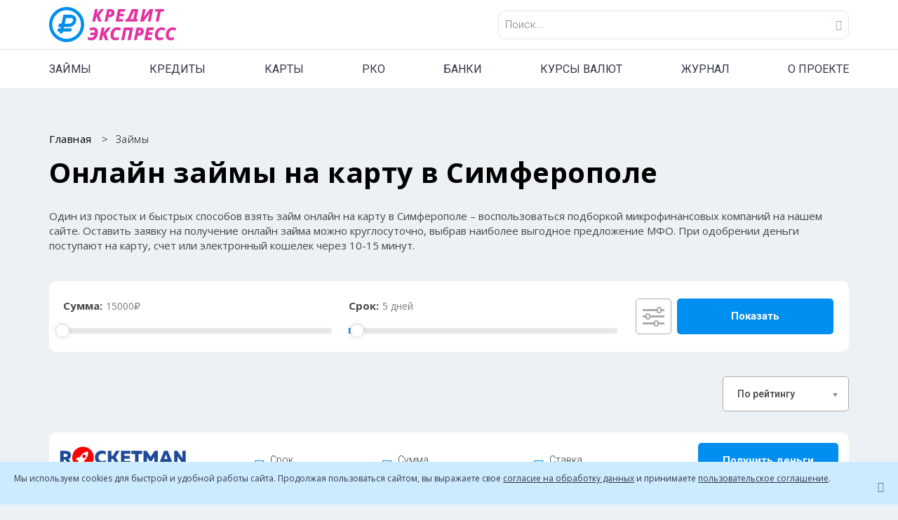

--- FILE ---
content_type: text/html; charset=UTF-8
request_url: https://credit-xpress.ru/zajmy-onlajn/simferopol/
body_size: 51480
content:
<!DOCTYPE html>
<html lang="ru-RU" prefix="og: http://ogp.me/ns#">
<head>
	<meta http-equiv="Content-Type" content="text/html; charset=UTF-8" />
	<meta name="viewport" content="width=device-width, initial-scale=1.0">
	<meta name="format-detection" content="telephone=no">
	
	
	<!--link rel="shortcut icon" href="/images/fav-ny/Favicon New Year-01.svg" type="image/svg+xml" />
    <link rel="apple-touch-icon-precomposed" sizes="57x57" href="/images/fav-ny/apple-touch-icon-57x57.png" />
    <link rel="apple-touch-icon-precomposed" sizes="114x114" href="/images/fav-ny/apple-touch-icon-114x114.png" />
    <link rel="apple-touch-icon-precomposed" sizes="72x72" href="/images/fav-ny/apple-touch-icon-72x72.png" />
    <link rel="apple-touch-icon-precomposed" sizes="144x144" href="/images/fav-ny/apple-touch-icon-144x144.png" />
    <link rel="apple-touch-icon-precomposed" sizes="60x60" href="/images/fav-ny/apple-touch-icon-60x60.png" />
    <link rel="apple-touch-icon-precomposed" sizes="120x120" href="/images/fav-ny/apple-touch-icon-120x120.png" />
    <link rel="apple-touch-icon-precomposed" sizes="76x76" href="/images/fav-ny/apple-touch-icon-76x76.png" />
    <link rel="apple-touch-icon-precomposed" sizes="152x152" href="/images/fav-ny/apple-touch-icon-152x152.png" />
    <link rel="icon" type="image/png" href="/images/fav-ny/favicon-196x196.png" sizes="196x196" />
    <link rel="icon" type="image/png" href="/images/fav-ny/favicon-96x96.png" sizes="96x96" />
    <link rel="icon" type="image/png" href="/images/fav-ny/favicon-32x32.png" sizes="32x32" />
    <link rel="icon" type="image/png" href="/images/fav-ny/favicon-16x16.png" sizes="16x16" />
    <link rel="icon" type="image/png" href="/images/fav-ny/favicon-128.png" sizes="128x128" />
    <meta name="application-name" content="&nbsp;"/>
    <meta name="msapplication-TileColor" content="#FFFFFF" />
    <meta name="msapplication-TileImage" content="/images/fav-ny/mstile-144x144.png" />
    <meta name="msapplication-square70x70logo" content="/images/fav-ny/mstile-70x70.png" />
    <meta name="msapplication-square150x150logo" content="/images/fav-ny/mstile-150x150.png" />
    <meta name="msapplication-wide310x150logo" content="/images/fav-ny/mstile-310x150.png" />
    <meta name="msapplication-square310x310logo" content="/images/fav-ny/mstile-310x310.png" /-->

	<link rel="shortcut icon" href="/favicon.ico" type="image/x-icon" />
	<link rel="shortcut icon" href="/images/fav/Favicon.svg" type="image/svg+xml" />
	<link rel="apple-touch-icon" href="/images/fav/apple-touch-icon-180.jpg" />
	<link rel="apple-touch-icon-precomposed" sizes="57x57" href="/images/fav/apple-touch-icon-57x57.png" />
	<link rel="apple-touch-icon-precomposed" sizes="114x114" href="/images/fav/apple-touch-icon-114x114.png" />
	<link rel="apple-touch-icon-precomposed" sizes="72x72" href="/images/fav/apple-touch-icon-72x72.png" />
	<link rel="apple-touch-icon-precomposed" sizes="144x144" href="/images/fav/apple-touch-icon-144x144.png" />
	<link rel="apple-touch-icon-precomposed" sizes="60x60" href="/images/fav/apple-touch-icon-60x60.png" />
	<link rel="apple-touch-icon-precomposed" sizes="120x120" href="/images/fav/apple-touch-icon-120x120.png" />
	<link rel="apple-touch-icon-precomposed" sizes="76x76" href="/images/fav/apple-touch-icon-76x76.png" />
	<link rel="apple-touch-icon-precomposed" sizes="152x152" href="/images/fav/apple-touch-icon-152x152.png" />
	<link rel="icon" type="image/png" href="/images/fav/favicon-196x196.png" sizes="196x196" />
	<link rel="icon" type="image/png" href="/images/fav/favicon-96x96.png" sizes="96x96" />
	<link rel="icon" type="image/png" href="/images/fav/favicon-32x32.png" sizes="32x32" />
	<link rel="icon" type="image/png" href="/images/fav/favicon-16x16.png" sizes="16x16" />
	<link rel="icon" type="image/png" href="/images/fav/favicon-128.png" sizes="128x128" />
	<meta name="application-name" content="creditexpress"/>
	<meta name="msapplication-TileColor" content="#FFFFFF" />
	<meta name="msapplication-TileImage" content="/images/fav/mstile-144x144.png" />
	<meta name="msapplication-square70x70logo" content="/images/fav/mstile-70x70.png" />
	<meta name="msapplication-square150x150logo" content="/images/fav/mstile-150x150.png" />
	<meta name="msapplication-wide310x150logo" content="/images/fav/mstile-310x150.png" />
	<meta name="msapplication-square310x310logo" content="/images/fav/mstile-310x310.png" />

						
					
			

	
		
						


                



	<title>
		Займы онлайн на карту в Симферополе, взять срочно без отказа  - Кредит Экспресс	</title>

		
	<meta name="description" content="Один из простых и быстрых способов взять займ онлайн на карту в Симферополе – воспользоваться подборкой микрофинансовых компаний на нашем сайте.">

	<meta property="og:locale" content="ru_RU" />
	<meta property="og:type" content="website" />
	<meta property="og:title" content="Займы онлайн на карту в Симферополе, взять срочно без отказа  - Кредит Экспресс" />
	<meta property="og:description" content="Один из простых и быстрых способов взять займ онлайн на карту в Симферополе – воспользоваться подборкой микрофинансовых компаний на нашем сайте."/>
	<meta property="og:url" content="https://credit-xpress.ru/zajmy-onlajn/simferopol/" />
	<meta property="og:image" content="https://credit-xpress.ru/images/fav/apple-touch-icon-180.png" />
	<meta property="og:site_name" content="Кредит Экспресс" />

	<script type='text/javascript' src='/assets/template/js/jquery/jquery.js'></script>
	
	<script type='text/javascript' src='/assets/template/assets/slick-1.6.0/slick.min.js'></script>
	
	<script>
		var $ = jQuery.noConflict();
	</script>
	
	<link rel='stylesheet' href='/assets/template/assets/chosen-1.6.2/chosen.min.css' type='text/css' media='all' />
	<link rel='stylesheet' href="https://fonts.googleapis.com/css?family=Open+Sans:300,400,600,700|Roboto:300,400,500,700&display=swap&amp;subset=cyrillic">
	<link rel='stylesheet' href='/assets/template/css/bootstrap.min.css' type='text/css' media='all'/>
	<link rel='stylesheet' href='/assets/template/assets/slick-1.6.0/slick.min.css' type='text/css' media='all' />
	<link rel='stylesheet' href='/assets/template/assets/noUiSlider/nouislider.min.css' type='text/css' media='all' />
	<link rel='stylesheet' href='/assets/template/lib/font-awesome/css/font-awesome.min.css' type='text/css' media='all' />
	<link rel='stylesheet' href='/assets/template/assets/linear-icons/style.min.css' type='text/css' media='all' />
	<link rel='stylesheet' href='/assets/template/style.css?8d041fe1456c2d022f8e179466c5ad88' type='text/css' media='all' />
	<link rel='stylesheet' href='/assets/template/css/curs.min.css' type='text/css' media='all' />
	<link rel='stylesheet' href='/assets/template/css/responsive.css' type='text/css' media='all' />
	<link rel='stylesheet' href='/assets/template/css/cxfont.css' type='text/css' media='all' />
	<link rel='stylesheet' href='/assets/template/assets/prettyPhoto/css/prettyPhoto.css' type='text/css' media='all' />
	<link rel='stylesheet' href="/assets/template/css/jquery-ui.css">
	<link rel='stylesheet' href="/assets/template/css/swiper-bundle.min.css"/>
	<style id='rypecore-dynamic-styles-inline-css' type='text/css'>
		@media (min-width: 1200px)
		{
			.container
			{
				max-width: 1170px;
			}
		}
		.filter .tabs .ui-tabs-hide
		{
			padding-top: 30px;
			padding-bottom: 30px;
		}
		#map-canvas-one-pin
		{
			height: 250px;
		}
	</style>

	<!-- Google Tag Manager -->

	<!-- End Google Tag Manager -->

	<!-- Yandex.Metrika counter -->



	<!--script src="https://cdn.debugbear.com/PGd0CQPy0igI.js" async></script>
	<script>
		(function () {
			var script = document.createElement('script');
			script.src = 'https://unpkg.com/web-vitals@3/dist/web-vitals.iife.js';
			script.onload = function () {
				// When loading `web-vitals` using a classic script, all the public
				// methods can be found on the `webVitals` global namespace.
				webVitals.onCLS(console.log);
				webVitals.onFID(console.log);
				webVitals.onLCP(console.log);
				webVitals.onTTFB(console.log);
				webVitals.onINP(console.log);
			};
			document.head.appendChild(script);
		})();
	</script-->

<link rel="stylesheet" href="/assets/components/msearch2/css/web/default.css" type="text/css" />
<link rel="stylesheet" href="/assets/components/minishop2/css/web/default.css?v=cfb41e1ad8" type="text/css" />
<script type="text/javascript">miniShop2Config = {"cssUrl":"\/assets\/components\/minishop2\/css\/web\/","jsUrl":"\/assets\/components\/minishop2\/js\/web\/","actionUrl":"\/assets\/components\/minishop2\/action.php","ctx":"web","close_all_message":"\u0437\u0430\u043a\u0440\u044b\u0442\u044c \u0432\u0441\u0435","price_format":[2,"."," "],"price_format_no_zeros":true,"weight_format":[3,"."," "],"weight_format_no_zeros":true};</script>
<link rel="canonical" href="https://credit-xpress.ru/zajmy-onlajn/simferopol/"/>

<script type="text/javascript">mse2Config = {"cssUrl":"\/assets\/components\/msearch2\/css\/web\/","jsUrl":"\/assets\/components\/msearch2\/js\/web\/","actionUrl":"\/assets\/components\/msearch2\/action.php","queryVar":"query","idVar":"id","filter_delimeter":"|","method_delimeter":":","values_delimeter":",","start_sort":"","start_limit":55,"start_page":1,"start_tpl":"","sort":"","limit":"","page":"","pageVar":"page","tpl":"","parentsVar":"parents","key":"a9dbe3b3f89f2c4c5bd73ecd7aaa05f5b6bbcb07","pageId":24206,"query":"","parents":"","aliases":{"sposobp":"msoption|sposobp","summ":"msoption|summ","period":"msoption|period","credithistory":"msoption|credithistory","documents":"msoption|documents","features":"msoption|features","borrower":"msoption|borrower","issearch":"msoption|issearch"},"options":[],"mode":"","moreText":"\u0417\u0430\u0433\u0440\u0443\u0437\u0438\u0442\u044c \u0435\u0449\u0435"};</script>

	<script type="text/javascript">
		if (typeof mse2Config == "undefined") {mse2Config = {"cssUrl":"\/assets\/components\/msearch2\/css\/web\/","jsUrl":"\/assets\/components\/msearch2\/js\/web\/","actionUrl":"\/assets\/components\/msearch2\/action.php"};}
		if (typeof mse2FormConfig == "undefined") {mse2FormConfig = {};}
		mse2FormConfig["97935d9935cb2927cd0da881bb188a2440020201"] = {"autocomplete":"results","queryVar":"query","minQuery":3,"pageId":30172};
	</script>
<script type="text/javascript">if (typeof TicketsConfig == "undefined")  {TicketsConfig={"ctx":"web","jsUrl":"\/assets\/components\/tickets\/js\/web\/","cssUrl":"\/assets\/components\/tickets\/css\/web\/","actionUrl":"\/assets\/components\/tickets\/action.php","close_all_message":"\u0437\u0430\u043a\u0440\u044b\u0442\u044c \u0432\u0441\u0435","tpanel":0,"enable_editor":0};} else {MergeConfig={"ctx":"web","jsUrl":"\/assets\/components\/tickets\/js\/web\/","cssUrl":"\/assets\/components\/tickets\/css\/web\/","actionUrl":"\/assets\/components\/tickets\/action.php","close_all_message":"\u0437\u0430\u043a\u0440\u044b\u0442\u044c \u0432\u0441\u0435","tpanel":0,"enable_editor":0}; for (var attrname in MergeConfig) { TicketsConfig[attrname] = MergeConfig[attrname]; }}</script>
<style>
.cookieconsent {position: fixed;top: 0;left: 0;width: 100%;z-index: 9999;text-align:center;border-radius: 0;}div.cookieconsent {border-color: #f5e79e;}div.alert-warning {background-color: #fcf8e3;color: #8a6d3b;}.cookieconsent p {line-height: 2;}.cookieconsent p.text-center {text-align: center;}.cookieconsent .btn-info {border-color: #965cc5;color: #fff;background-color: #b891d8;border-color: #b891d8;}.btn {display: inline-block;margin-bottom: 0;font-weight: normal;text-align: center;vertical-align: middle;-ms-touch-action: manipulation;touch-action: manipulation;cursor: pointer;background-image: none;border: 1px solid transparent;border-top-color: transparent;border-right-color: transparent;border-bottom-color: transparent;border-left-color: transparent;white-space: nowrap;padding: 6px 12px;font-size: 18px;line-height: 1.5;border-radius: 4px;-webkit-user-select: none;-moz-user-select: none;-ms-user-select: none;user-select: none;}
</style>
</head>


<body class="properties-template-default single single-properties bg-display-cover elementor-default">
<!-- Google Tag Manager (noscript) -->


<header class="header-default has-menu navbar-fixed">


    <div class="container">
        <div class="navbar-header">
            <a class="navbar-brand has-logo" href="/">
                <img src="/images/logos/logo-new.svg" alt="Кредит Экспресс" />
            </a>
            <div class="header-search-form-desktop">
                <div class="header-search-form-desktop-inner">
                    <form data-key="97935d9935cb2927cd0da881bb188a2440020201" class="search-form msearch2" class="well msearch2" id="mse2_form" action="/search-result" method="get">
                                    <input type="text" name="query" id="search" placeholder="Поиск..." value="" />
                                    <button type="submit">
                                        <span class="close_search__text-mobile">Найти</span>
                                        <span class="icon-lupa"></span>
                                    </button>
                                </form>                    <div class="close_search-mobile">
                        <svg width="18" height="18" viewBox="0 0 18 18" fill="none" xmlns="http://www.w3.org/2000/svg">
                            <path d="M1 17L16.9994 1.00062" stroke="#97AAB7" stroke-width="2"/>
                            <path d="M1 1L16.9994 16.9994" stroke="#97AAB7" stroke-width="2"/>
                        </svg>
                    </div>
                </div>
            </div>
            <!--div class="header_personal">
                <div class="header_personal-icon">

                </div>
                <div class="header_personal-body">
                    <div class="header_personal-body-inner">
                        <div class="personal-city">
                            <svg width="12" height="15" viewBox="0 0 12 15" fill="none" xmlns="http://www.w3.org/2000/svg">
                                <path d="M5.6 0.514648C2.52 0.514648 0 3.10724 0 6.27597C0 10.597 5.6 14.5146 5.6 14.5146C5.6 14.5146 11.2 10.7122 11.2 6.27597C11.2 3.10724 8.68 0.514648 5.6 0.514648ZM5.6 8.86856C4.2 8.86856 3.08 7.71629 3.08 6.27597C3.08 4.83564 4.2 3.68337 5.6 3.68337C7 3.68337 8.12 4.83564 8.12 6.27597C8.12 7.71629 7 8.86856 5.6 8.86856Z" fill="#979797"/>
                            </svg>
                            Ваш город:
                            <span>
                                <a href="/">
                                   &nbsp;Москва
                                    <svg width="12" height="8" viewBox="0 0 12 8" fill="none" xmlns="http://www.w3.org/2000/svg">
                                        <path d="M0.985352 1.01465L6.00007 6.02937L11.0148 1.01465" stroke="#2ED660" stroke-width="2"/>
                                    </svg>
                                </a>
                            </span>
                        </div>
                        <a href="/" class="personal-compare">
                            Сравнение <span>23</span>
                        </a>
                        <a href="/" class="personal-favorites">
                            Избранное <span>23</span>
                        </a>
                    </div>
                </div>
            </div-->
            <div class="header-search-form-mobile">
                <svg width="31" height="30" viewBox="0 0 31 30" fill="none" xmlns="http://www.w3.org/2000/svg">
                    <circle cx="13" cy="13" r="12" stroke="#97AAB7" stroke-width="2"/>
                    <path d="M21.5 20L30 28.5" stroke="#97AAB7" stroke-width="2"/>
                </svg>
            </div>
            <div class="header__burger">
                <div class="header__burger-btn">
                    <svg width="37" height="3" viewBox="0 0 37 3" fill="none" xmlns="http://www.w3.org/2000/svg">
                        <path d="M0 1.51758H36.8107" stroke="#97AAB7" stroke-width="2"/>
                    </svg>
                    <svg width="37" height="3" viewBox="0 0 37 3" fill="none" xmlns="http://www.w3.org/2000/svg">
                        <path d="M0 1.51758H36.8107" stroke="#97AAB7" stroke-width="2"/>
                    </svg>
                    <svg width="37" height="3" viewBox="0 0 37 3" fill="none" xmlns="http://www.w3.org/2000/svg">
                        <path d="M0 1.51758H36.8107" stroke="#97AAB7" stroke-width="2"/>
                    </svg>
                </div>
            </div>
        </div>
    </div>
    <!-- HEADER CLASSIC STYLE -->

        <!-- MAIN MENU -->
    <div class="main-menu-container">
        <div class="main-menu-inner">
            <div class="container">
                <ul class="menu-main-menu">
                    <li class="menu-item"  data-menu="1">
                        <a href="/zajmy-onlajn/">ЗАЙМЫ</a>
                    </li>
                    <li class="menu-item" data-menu="2">
                        <a href="/kredits/">КРЕДИТЫ</a>
                    </li>
                    <li class="menu-item" data-menu="3">
                        <a href="/cards/">КАРТЫ</a>
                    </li>
                    <li class="menu-item" data-menu="4">
                        <a href="/rko/">РКО</a>
                    </li>
                    <li class="menu-item" data-menu="5">
                        <a href="/banki/">БАНКИ</a>
                    </li>
                    <li class="menu-item" data-menu="6">
                        <a href="/kurs/">КУРСЫ ВАЛЮТ</a>
                    </li>
                    <li class="menu-item" data-menu="7">
                        <a href="/zhurnal/">ЖУРНАЛ</a>
                    </li>
                    <li class="menu-item" data-menu="8">
                        <a href="/o-proekte/">О ПРОЕКТЕ</a>
                    </li>
                    <!--li class="mobile-menu_footer">
                        <div class="header_personal-body-inner">
                            <div class="personal-city">
								<span class="icon-Account"></span>
                                Ваш город:
                                <span>
                                    <a href="/zajmy-onlajn/">&nbsp;Москва
                                        <span class="icon-Placeholder"></span>
                                    </a>
                                </span>
                            </div>
                            <a href="/zajmy-onlajn/" class="personal-compare">
                                Сравнение <span>23</span>
                            </a>
                            <a href="/zajmy-onlajn/" class="personal-favorites">
                                Избранное <span>23</span>
                            </a>
                        </div>
                    </li-->
                </ul>
            </div>
            <div class="main-menu__submenu" data-submenu="1">
                <div class="back-btn">
                    Назад
                </div>
                <div class="container">
                    <div class="submenu__inner">
                        <div class="submenu__blocks">
                            <div class="submenu__block">
                                <a href="/zajmy-onlajn/" class="submenu__block-title">
                                    <span class="icon-Ruble-2"></span>
                                    Микрозаймы
                                </a>
                                <ul>
                                    <li>
                                        <a href="/zajmy-onlajn/na-kartu/">На карту</a>
                                    </li>
                                    <li>
                                        <a href="/zajmy-onlajn/zajmy-na-qiwi/">На Киви</a>
                                    </li> 
                                    <li>
                                        <a href="/zajmy-onlajn/zajmy-na-yandeks-dengi/">На ЮMoney</a>
                                    </li>  
                                    <li>
                                        <a href="/zajmy-onlajn/zajmy-na-schet/">На счет</a>
                                    </li>                                                                                                         
                                    <li>
                                        <a href="/zajmy-onlajn/zajmy-cherez-contact/">Через Контакт</a>
                                    </li>
                                    <li>
                                        <a href="/zajmyi-bez-proczentov/">Без процентов</a>
                                    </li>
                                    <li>
                                        <a href="/zajmy-onlajn/zajmyi-na-kartu-sberbanka/">На карту Сбера</a>
                                    </li>
                                    <li>
                                        <a href="/zajmyi-bez-spravok/">Без справок</a>
                                    </li>
                                    <li>
                                        <a href="/zajmy-onlajn/zajm-cherez-gosuslugi/">Через Госуслуги</a>
                                    </li>    
                                    <li>
                                        <a href="/zajmy-onlajn/zajmy-nalichnyimi/">Наличными</a>
                                    </li>  
                                    <li>
                                        <a href="/zajmyi-s-ploxoj-kreditnoj-istoriej/">С плохой КИ</a>
                                    </li>  
                                    <li>
                                        <a href="/zajmyi-bez-otkaza/">Без отказа</a>
                                    </li>    
                                    <li>
                                        <a href="/novyie-onlajn-zajmyi/">Новые</a>
                                    </li>                                                                                                                                                                               
                                </ul>
                            </div>
                            <div class="submenu__block">
                                <a href="/catalog/" class="submenu__block-title">
                                    <span class="icon-Building"></span>
                                    Список МФО
                                </a>
                                <ul>
                                    <li>
                                        <a href="/catalog/ekapusta/">еКапуста</a>
                                    </li>
                                    <li>
                                        <a href="/catalog/zajmer/">Займер</a>
                                    </li>
                                    <li>
                                        <a href="/catalog/mani-men/">МаниМен</a>
                                    </li>
                                    <li>
                                        <a href="/catalog/lajm-zajm/">Лайм-займ</a>
                                    </li>
                                    <li>
                                        <a href="/catalog/byistrodengi/">Быстроденьги</a>
                                    </li>                                    
                                </ul>
                            </div>
                            <div class="submenu__block">
                                <a href="/comments" class="submenu__block-title">
                                    <span class="icon-Babble"></span>
                                    Отзывы об МФО
                                </a>
                                <ul>
                                    <li>
                                        <a href="/catalog/migkredit/comments">МигКредит</a>
                                    </li>
                                    <li>
                                        <a href="/catalog/czentr-zajmov/comments">Доброзайм</a>
                                    </li>
                                    <li>
                                        <a href="/catalog/veb-zajm/comments">Веб-займ</a>
                                    </li>
                                    <li>
                                        <a href="/catalog/a-dengi/comments">А Деньги</a>
                                    </li>
                                </ul>
                            </div>   
                            <div class="submenu__block">
                                <a href="/zajmy-onlajn/promokods/" class="submenu__block-title">
                                    <span class="icon-Percent"></span>
                                    Промокоды МФО
                                </a>
                                <ul>
                                    <li>
                                        <a href="/catalog/dzhoj-mani/promokody">Джой Мани</a>
                                    </li>
                                    <li>
                                        <a href="/catalog/mani-men/promokody">Манимен</a>
                                    </li>
                                    <li>
                                        <a href="/catalog/turbozajm/promokody">Турбозайм</a>
                                    </li>
                                    <li>
                                        <a href="/catalog/zajmer/promokody">Займер</a>
                                    </li>
                                </ul>
                            </div>                                                       
                        </div>
                    </div>
                </div>
            </div>
            <div class="main-menu__submenu" data-submenu="2">
                <div class="back-btn">
                    Назад
                </div>
                <div class="container">
                    <div class="submenu__inner">
                        <div class="submenu__blocks">
                            <div class="submenu__block">
                                <a href="/kredits/potrebitelskij-kredit/" class="submenu__block-title">
                                    <span class="icon-Bank-building"></span>
                                    Потребительский кредит
                                </a>
                                <ul>
                                    <li>
                                        <a href="/kredits/potrebitelskij-kredit/s-momentalnyim-resheniem/">Момент. решение</a>
                                    </li>
                                    <li>
                                        <a href="/kredits/potrebitelskij-kredit/bez-spravok-i-poruchitelej/">Без поручителей</a>
                                    </li>
                                    <li>
                                        <a href="/kredits/potrebitelskij-kredit/s-nizkoj-proczentnoj-stavkoj/">Низкая ставка</a>
                                    </li>
                                    <li>
                                        <a href="/kredits/potrebitelskij-kredit/po-pasportu/">По паспорту</a>
                                    </li>
                                    <li>
                                        <a href="/kredits/potrebitelskij-kredit/bez-spravki-o-doxodax/">Без справок</a>
                                    </li>
                                    <li>
                                        <a href="/kredits/potrebitelskij-kredit/s-ploxoj-kreditnoj-istoriej/">Плохая КИ</a>
                                    </li>
                                    <li>
                                        <a href="/kredits/potrebitelskij-kredit/bez-zaloga/">Без залога</a>
                                    </li>
                                </ul>
                                <p>&nbsp;</p>
                                <a href="/kredits/refinansirovanie/" class="submenu__block-title">
                                    <span class="icon-Reverce"></span>
                                    Рефинансирование
                                </a>                                
                            </div>
                            <div class="submenu__block">
                                <a href="/kredits/avtokredit/" class="submenu__block-title">
                                    <span class="icon-car"></span>
                                    Автокредит
                                </a>
                                <ul>
                                    <li>
                                        <a href="/kredits/avtokredit/na-poderzhannyij-avtomobil/">Б/у авто</a>
                                    </li>
                                    <li>
                                        <a href="/kredits/avtokredit/na-novyij-avtomobil/">Новый авто</a>
                                    </li>
                                    <li>
                                        <a href="/kredits/avtokredit/bez-pervonachalnogo-vznosa/">Без взноса</a>
                                    </li>
                                </ul>
                            </div>
                        	<div class="submenu__block">
                                <a href="/kredits/ipotechnyij-kredit/" class="submenu__block-title">
                                    <span class="icon-big-house"></span>
                                    Ипотечный кредит
                                </a>
                                <ul>
                                    <li>
                                        <a href="/kredits/ipotechnyij-kredit/s-gospodderzhkoj/">Господдержка</a>
                                    </li>
                                    <li>
                                        <a href="/kredits/ipotechnyij-kredit/bez-pervonachalnogo-vznosa/">Без взноса</a>
                                    </li>
                                    <li>
                                        <a href="/kredits/ipotechnyij-kredit/na-vtorichnoe-zhile/">Втор. жилье</a>
                                    </li>
                                    <li>
                                        <a href="/kredits/ipotechnyij-kredit/na-novostrojku/">Новостройка</a>
                                    </li>
                                    <li>
                                        <a href="/kredits/ipotechnyij-kredit/na-pokupku-kvartiryi/">На квартиру</a>
                                    </li>
                                    <li>
                                        <a href="/kredits/ipotechnyij-kredit/na-zemelnyij-uchastok/">На участок</a>
                                    </li>
                                    <li>
                                        <a href="/kredits/ipotechnyij-kredit/na-chastnyij-dom/">На дом</a>
                                    </li>
                                </ul>
                        	</div>                                          
                    	</div>
                	</div>
            	</div>
        	</div>
            <div class="main-menu__submenu" data-submenu="3">
                <div class="back-btn">
                    Назад
                </div>
                <div class="container">
                    <div class="submenu__inner">
                        <div class="submenu__blocks">
                            <div class="submenu__block">
                                <a href="/cards/kreditnyie-kartyi/" class="submenu__block-title">
                                    <span class="icon-Card"></span>
                                    Кредитные карты
                                </a>
                                <ul>
                                    <li>
                                        <a href="/cards/kreditnyie-kartyi/s-dostavkoj/">С доставкой</a>
                                    </li>
                                    <li>
                                        <a href="/cards/kreditnyie-kartyi/bez-otkaza/">Без отказа</a>
                                    </li>
                                    <li>
                                        <a href="/cards/kreditnyie-kartyi/mo-snyatiem-nalichnyix/">Cнятие наличных</a>
                                    </li>
                                    <li>
                                        <a href="/cards/kreditnyie-kartyi/s-momentalnyim-resheniem/">Момент. решение</a>
                                    </li>
                                    <li>
                                        <a href="/cards/kreditnyie-kartyi/s-lgotnyim-periodom/">Льготный период</a>
                                    </li>
                                </ul>
                            </div>
                        	<div class="submenu__block">
                                <a href="/cards/debetovyie-kartyi/" class="submenu__block-title">
                                    <span class="icon-Mastercard"></span>
                                    Дебетовые карты
                                </a>
                                <ul>
                                    <li>
                                        <a href="/cards/debetovyie-kartyi/s-proczentom-na-ostatok/">% на остаток</a>
                                    </li>
                                    <li>
                                        <a href="/cards/debetovyie-kartyi/s-dostavkoj-na-dom/">Доставка на дом</a>
                                    </li>
                                    <li>
                                        <a href="/cards/debetovyie-kartyi/s-keshbekom/">Кэшбэк</a>
                                    </li>
                                    <li>
                                        <a href="/cards/debetovyie-kartyi/s-besplatnyim-obsluzhivaniem/">Обслуживание 0 руб.</a>
                                    </li>
                                    <li>
                                        <a href="/cards/debetovyie-kartyi/rebenku/">Ребенку</a>
                                    </li>
                                </ul>
                        	</div>                                             
                    	</div>
                	</div>
            	</div>
        	</div>  
            <div class="main-menu__submenu" data-submenu="4">
                <div class="back-btn">
                    Назад
                </div>
                <div class="container">
                    <div class="submenu__inner">
                        <div class="submenu__blocks">
                            <div class="submenu__block">
                                <a href="/rko/schet-dlya-ip/" class="submenu__block-title">
                                    <span class="icon-Treminal"></span>
                                    Счет для ИП
                                </a>
                            </div>
                        	<div class="submenu__block">
                                <a href="/rko/schet-dlya-ooo/" class="submenu__block-title">
                                    <span class="icon-Registration-2"></span>
                                    Счет для ООО
                                </a>
                        	</div>                                             
                    	</div>
                	</div>
            	</div>
        	</div>   
        	<div class="main-menu__submenu" data-submenu="5">
                <div class="back-btn">
                    Назад
                </div>
                <div class="container">
                    <div class="submenu__inner">
                        <div class="submenu__blocks">
                            <div class="submenu__block">
                                <a href="/banki/" class="submenu__block-title">
                                    <span class="icon-Bank-building"></span>
                                    Банки России
                                </a>
                                <ul>
                                    <li>
                                        <a href="/banki/sberbank">СберБанк</a>
                                    </li>
                                    <li>
                                        <a href="/banki/vtb">Банк ВТБ</a>
                                    </li>
                                    <li>
                                        <a href="/banki/gazprombank">Газпромбанк</a>
                                    </li>
                                    <li>
                                        <a href="/banki/alfabank">Альфа-Банк</a>
                                    </li>
                                    <li>
                                        <a href="/banki/rshb">Россельхозбанк</a>
                                    </li>
                                    <li>
                                        <a href="/banki/mkb">МКБ</a>
                                    </li>
                                    <li>
                                        <a href="/banki/otkritie">Банк «Открытие»</a>
                                    </li>                                                                        
                                </ul>
                            </div>
                            <div class="submenu__block">
                                <a href="/banki/reviews" class="submenu__block-title">
                                    <span class="icon-Babble"></span>
                                    Отзывы о банках
                                </a>
                                <ul>
                                    <li>
                                        <a href="/banki/sberbank/comments">Сбербанк</a>
                                    </li>
                                    <li>
                                        <a href="/banki/vtb/comments">ВТБ</a>
                                    </li>
                                    <li>
                                        <a href="/banki/alfabank/comments">Альфа-банк</a>
                                    </li>
                                    <li>
                                        <a href="/banki/tcs/comments">Тинькофф</a>
                                    </li>
                                </ul>
                            </div>                                              
                    	</div>
                	</div>
            	</div>
        	</div>    
        	<div class="main-menu__submenu" data-submenu="6">
                <div class="back-btn">
                    Назад
                </div>
                <div class="container">
                    <div class="submenu__inner">
                        <div class="submenu__blocks">
                            <div class="submenu__block">
                                <a href="/kurs/" class="submenu__block-title">
                                    <span class="icon-Dollad-sign"></span>
                                    Курсы валют
                                </a>
                                <ul>
                                    <li>
                                        <a href="/kurs/usd">Доллар (USD)</a>
                                    </li>
                                    <li>
                                        <a href="/kurs/eur">Евро (EUR)</a>
                                    </li>
                                    <li>
                                        <a href="/kurs/cny">Юань (CNY)</a>
                                    </li>
                                    <li>
                                        <a href="/kurs/gbp">Фунт (GBP)</a>
                                    </li>
                                    <li>
                                        <a href="/kurs/chf">Франк (CHF)</a>
                                    </li>
                                    <li>
                                        <a href="/kurs/kzt">Тенге (KZT)</a>
                                    </li>
                                    <li>
                                        <a href="/kurs/pln">Злотый (PLN)</a>
                                    </li>  
                                    <li>
                                        <a href="/kurs/jpy">Йена (JPY)</a>
                                    </li>
                                </ul>
                            </div>  
                            <div class="submenu__block">
                                <a href="/kurs/cbrf/" class="submenu__block-title">
                                    <span class="icon-Bank-building"></span>
                                    Курсы ЦБ РФ
                                </a>
                                <ul>
                                    <li>
                                        <a href="/kurs/cbrf/usd">Доллар ЦБ РФ</a>
                                    </li>
                                    <li>
                                        <a href="/kurs/cbrf/eur">Евро ЦБ РФ</a>
                                    </li>
                                    <li>
                                        <a href="/kurs/cbrf/cny">Юань ЦБ РФ</a>
                                    </li>
                                    <li>
                                        <a href="/kurs/cbrf/gbp">Фунт ЦБ РФ</a>
                                    </li>
                                    <li>
                                        <a href="/kurs/cbrf/chf">Франк ЦБ РФ</a>
                                    </li>
                                    <li>
                                        <a href="/kurs/cbrf/kzt">Тенге ЦБ РФ</a>
                                    </li>
                                    <li>
                                        <a href="/kurs/cbrf/pln">Злотый ЦБ РФ</a>
                                    </li>  
                                    <li>
                                        <a href="/kurs/cbrf/jpy">Йена ЦБ РФ</a>
                                    </li>
                                </ul>
                            </div>
                            <div class="submenu__block">
                                <a href="/kurs/moex/" class="submenu__block-title">
                                    <span class="icon-Bank-building"></span>
                                    Курсы MOEX
                                </a>
                                <ul>
                                    <li>
                                        <a href="/kurs/moex/usdrub-tom">Доллар</a>
                                    </li>
                                    <li>
                                        <a href="/kurs/moex/eurrub-tom">Евро</a>
                                    </li>
                                    <li>
                                        <a href="/kurs/moex/cnyrub-tom">Юань</a>
                                    </li>
                                    <li>
                                        <a href="/kurs/moex/gldrub-tom">Золото</a>
                                    </li>

                                </ul>
                            </div>
                            <div class="submenu__block">
                                <a href="/kurs/crypto/" class="submenu__block-title">
                                    <span class="icon-Bank-building"></span>
                                    Курсы Криптовалют
                                </a>
                                <ul>
                                    <li>
                                        <a href="/kurs/crypto/btc">Биткон</a>
                                    </li>
                                    <li>
                                        <a href="/kurs/crypto/eth">Эфириум</a>
                                    </li>
                                    <li>
                                        <a href="/kurs/crypto/ltc">Лайткоин</a>
                                    </li>
                                    <li>
                                        <a href="/kurs/crypto/bnb">BNB</a>
                                    </li>
                                    <li>
                                        <a href="/kurs/crypto/xrp">Ripple</a>
                                    </li>
                                    <li>
                                        <a href="/kurs/crypto/ada">ADA</a>
                                    </li>
                                    <li>
                                        <a href="/kurs/crypto/sol">Солана</a>
                                    </li>
                                    <li>
                                        <a href="/kurs/crypto/bch">BCH</a>
                                    </li>
                                    <li>
                                        <a href="/kurs/crypto/link">LINK</a>
                                    </li>
                                    <li>
                                        <a href="/kurs/crypto/eos">EOS</a>
                                    </li>
                                </ul>
                            </div>
                    	</div>
                	</div>
            	</div>
        	</div> 
        	<div class="main-menu__submenu" data-submenu="7">
                <div class="back-btn">
                    Назад
                </div>
                <div class="container">
                    <div class="submenu__inner">
                        <div class="submenu__blocks">
                            <div class="submenu__block">
                                <a href="/zhurnal/rynok/" class="submenu__block-title">
                                    <span class="icon-RF"></span>
                                    Новости рынка
                                </a>
                            </div>                        
                            <div class="submenu__block">
                                <a href="/zhurnal/sovety/" class="submenu__block-title">
                                    <span class="icon-Ruble"></span>
                                    Лайфхаки и советы
                                </a>
                            </div>
                        	<div class="submenu__block">
                                <a href="/zhurnal/akcii-i-promokody/" class="submenu__block-title">
                                    <span class="icon-Percent"></span>
                                    Акции и Промокоды
                                </a>
                        	</div>                                             
                    	</div>
                        <div class="submenu__blocks">
                            <div class="submenu__block">
                                <a href="/zhurnal/fingramotnost/" class="submenu__block-title">
                                    <span class="icon-Coins"></span>
                                    Финграмотность
                                </a>
                            </div>                        
                            <div class="submenu__block">
                                <a href="/zhurnal/analitika/" class="submenu__block-title">
                                    <span class="icon-World"></span>
                                    Аналитика и тренды
                                </a>
                            </div>
                        	<div class="submenu__block">
                                <a href="/zhurnal/review/" class="submenu__block-title">
                                    <span class="icon-Babble"></span>
                                    Обзоры и рейтинги
                                </a>
                        	</div>                                             
                    	</div>
                	</div>
            	</div>
        	</div>  
        	<div class="main-menu__submenu" data-submenu="8">
                <div class="back-btn">
                    Назад
                </div>
                <div class="container">
                    <div class="submenu__inner">
                        <div class="submenu__blocks">
                            <div class="submenu__block">
                                <a href="/o-proekte/komanda/" class="submenu__block-title">
                                    <span class="icon-nagrada"></span>
                                    Команда
                                </a>
                            </div>                                                                   
                    	</div>
                	</div>
            	</div>
        	</div>         	       	  	
        </div>
    </div>
    <!-- END MAIN MENU -->
    <!-- end header container -->


</header>
<!-- End Header -->
    <section class="module subheader bg-display-cover">
    <div class="container">
                        
        


                            <div class="breadcrumb-container"><ul id="breadcrumbs" class="breadcrumbs"><li class="item-home"><a class="bread-link bread-home" href="/" title="Главная"><span>Главная</span></a><meta content="1"/></li>
<li>&gt;</li><li class="separator separator-home" ><a  href="/zajmy-onlajn/"><span>Займы</span></a><meta content="2"/></ul></div>
						<script type="application/ld+json">

  {
    "@context": "http://schema.org",
    "@type": "BreadcrumbList",
    "itemListElement": [ {
    "@type": "ListItem",
    "position": 1,
    "item":"https://credit-xpress.ru/",
    "name": "Главная"
  },
{
    "@type": "ListItem",
    "position": 2,
    "item": "https://credit-xpress.ru/zajmy-onlajn/",
    "name": "✅Займы"
   },
{
    "@type": "ListItem",
    "position": 3,
    "item": "https://credit-xpress.ru/zajmy-onlajn/simferopol/",
    "name": "Симферополь"
  } ]
  }
  </script>

        <h1 class="h1">

                                        


            
                                        
            
                        
            

                            
                                                                
                                                
            
            
                                        

            
            
            
            

            

            Онлайн займы на карту в Симферополе
        </h1>

    </div>
</section>




<div class="container">
    <div class="col-md-12 top_text">
        <p>Один из простых и быстрых способов взять займ онлайн на карту в Симферополе – воспользоваться подборкой микрофинансовых компаний на нашем сайте. Оставить заявку на получение онлайн займа можно круглосуточно, выбрав наиболее выгодное предложение МФО. При одобрении деньги поступают на карту, счет или электронный кошелек через 10-15 минут.</p>     </div>
</div>


<section class="module listing loans">
    <div class="container">
        <div class="row">
                        <div class="col-lg-12">
                

<div class="new-filter">
  <div class="new-filter-header">
    <div class="filter-range-container">
      <div class="range-slider">
        <label>Сумма: </label><span class="price-slider-label right summLabel2"></span>
        <div class="filter-slider" data-count="1" data-name="summ" data-max="1000000" data-min="0" data-step="1000" data-currency="₽" data-start="15000"></div>
        <span class="price-slider-label left summLabel1"></span>
        
        <div class="clear"></div>
        <input name="summ" type="hidden" id="summMin" value="" />
                <input name="summ" type="hidden" id="summMax" value="1000000" />
              </div>
    </div>
    <div class="filter-range-container">
      <div class="range-slider">
        <label>Срок: </label><span class="price-slider-label right periodLabel2"></span>
        <div class="filter-slider" data-count="2" data-name="period" data-max="100" data-min="0" data-step="5" data-currency=" дней" data-start="7"></div>
        <span class="price-slider-label left periodLabel1"></span>
        
        <div class="clear"></div>
        <input name="period" type="hidden" id="periodMin" value="" />
                <input name="period" type="hidden" id="periodMax" value="1095" />
              </div>
    </div>
    <div class="filter-search">
        <span class="settings"><span></span><span></span><span></span></span>
      <span class="button">Показать</span>
      <span class="reset">Сбросить фильтр</span>
    </div>
  </div>
  <div class="mf-accordion filter-new-style-more show-filter" data-active-text="Скрыть опции" data-noactive-text="Показать опции"><span>Показать опции</span></div>
  <div class="filter-select-grouped">
    <div class="filter-select-wrap">
      <span class="select-label">Способ получения</span>
      <select class="mf-filter-controller" name="" id="">
        <option value="">Неважно</option>
        <option value="44">На карту</option>
        <option value="7937">На QIWI</option>
        <option value="7938">На ЮMoney</option>
        <option value="7939">На счет</option>
        <option value="7940">Наличными</option>
        <option value="23837">Карта Сбербанка</option>
        <option value="29998">Карта МИР</option>
        <option value="30032">Карта Maestro</option>
        <option value="30034">Карта VISA</option>
        <option value="30033">Золотая корона</option>
        <option value="7943">Система Contact</option>
        <option value="30035">Карта Альфа</option>
        <option value="30036">Карта Тинькофф</option>
        <option value="30037">Карта ВТБ</option>
        <option value="30307">На электронный кошелёк</option>
        <option value="30313">На кредитную карту</option>
        <option value="30314">На карту Связной Плюсм</option>
        <option value="30349">Переводом через Юнистрим</option>
        <option value="30350">На виртуальную карту</option>
        <option value="30327">На мобильный телефон</option>
        <option value="30344">Через СБП</option>
        <option value="30347">Через Telegram</option>
        <option value="30345">СМС займ</option>
        <option value="30361">На зарплатную карту</option>
        <option value="30344">СМС займ</option>
      </select>
    </div>
    <div class="filter-select-wrap">
      <span class="select-label">Кредитная история</span>
      <select class="mf-filter-controller" name="" id="">
        <option value="">Неважно</option>
        <option value="8875">С плохой КИ</option>
        <option value="8874">Без КИ</option>
        <option value="8876">С просрочками</option>
        <option value="30348">Для улучшения КИ</option>
      </select>
    </div>
    <div class="filter-select-wrap">
      <span class="select-label">Получатель</span>
      <select class="mf-filter-controller" name="" id="">
        <option value="">Неважно</option>
        <option value="8882">Безработным</option>
        <option value="8883">Пенсионерам</option>
        <option value="8884">Студентам</option>
        <option value="8881">с 18 лет</option>
        <option value="30234">С 19 лет</option>
        <option value="30358">С 20 лет</option>
        <option value="30359">С 21 года</option>
        <option value="30242">С 23 лет</option>
        <option value="30295">До 70 лет</option>
        <option value="30296">До 75 лет</option>
        <option value="30267">До 80 лет</option>
      </select>
    </div>
    <div class="filter-select-wrap">
      <span class="select-label">Документы</span>
      <select class="mf-filter-controller" name="" id="">
        <option value="">Неважно</option>
        <option value="8879">Без справок</option>
        <option value="8880">Без прописки</option>
        <option value="8877">По паспорту</option>
        <option value="30275">Без трудоустройства</option>
        <option value="30279">Без подтверждения личности</option>
        <option value="30283">Без регистрации</option>
        <option value="30284">Без СНИЛС</option>
        <option value="30354">С временной регистрацией</option>
        <option value="30343">Самозанятым</option>
        <option value="30312">Для ИП</option>
      </select>
    </div>
    <div class="filter-select-wrap">
      <span class="select-label">Особенности</span>
      <select class="mf-filter-controller" name="" id="">
        <option value="">Неважно</option>
        <option value="8886">Без процентов</option>
        <option value="24029">Через Госуслуги</option>
        <option value="8885">Новые</option>
        <option value="8887">Низкий процент</option>
        <option value="10058">Без отказа</option>
        <option value="10057">Без залога</option>
        <option value="10062">Круглосуточно</option>
        <option value="23838">За 5 минут</option>
        <option value="8888">Займы-роботы</option>
        <option value="10059">До зарплаты</option>
        <option value="10061">Срочные</option>
        <option value="30226">Со 100% одобрением</option>
        <option value="30271">Без эл. почты</option>
        <option value="30274">Без комиссии</option>
        <option value="30278">Без подписок</option>
        <option value="30282">Без проверок</option>
        <option value="30286">Без страховки</option>
        <option value="30292">В день обращения</option>
        <option value="30317">Малоизвестные</option>
        <option value="30321">Без справок</option>
        <option value="30324">Надежные</option>
        <option value="30352">Военнослужащим</option>
      </select>
    </div>
    <div class="filter-search">
      <span class="button">Поиск</span>
      <span class="reset">Сбросить фильтр</span>
    </div>
  </div>
</div>
                <div class="row msearch2 mfo-listing" id="mse2_mfilter">
    


                                
        
		    <div class="col-lg-12 col-md-12 col-12" itemscope="itemscope" itemtype="https://schema.org/Product">
        <meta itemprop="url" content="https://credit-xpress.ru/zajmy-onlajn/simferopol/">
	    <meta itemprop="name" content="">
	    <meta itemprop="description" content="">
	    <div itemprop="aggregateRating" itemscope="itemscope" itemtype="https://schema.org/AggregateRating" class="hide">
		    <meta itemprop="bestRating" content="5">
		    <meta itemprop="worstRating" content="1">
		    <meta itemprop="ratingCount" content=1667>
		    <meta itemprop="ratingValue" content=4,2>
	    </div>
        <div id="mse2_selected_wrapper">
    		<div id="mse2_selected">Вы выбрали:
    			<span></span>
    		</div>
    	</div>

    	<div class="property-listing-header">
            <div class="property-count left">Предложений: <span id="mse2_total">0</span></div>
            <div id="mse2_sort" class="">                       
            <div class="select">
                <select name="" id="">
                    <option value="">По рейтингу</option>
                    <option value="">По отзывам</option>
                    <option value="">По % ставке</option>
                    <option value="">По сумме</option>
                    <option value="">По сроку</option>
                  </select>
            </div>                                   
            </div>                   
            <div class="select new-filter-sort">
                <select name="" id="new-filter-sort">
                    <option value="sort_by_sort">По рейтингу</option>
                    <option value="sort_by_rating">По отзывам</option>
                    <option value="sort_by_percent">По % ставке</option>
                    <option value="sort_by_summ">По сумме</option>
                    <option value="sort_by_time">По сроку</option>
                  </select>
            </div>  
        </div>
                               

    	
    	<!-- список фирм -->
    	<div id="mse2_results" class="row listing" itemprop="offers" itemscope="itemscope" itemtype="https://schema.org/AggregateOffer">
    	    <meta itemprop="lowPrice" content="1000">
		    <meta itemprop="highPrice" content=1000000>
		    <meta itemprop="priceCurrency" content="RUB">
		    <meta itemprop="offerCount" content="0">
    		
    











    





<div class="itemtest col-lg-12 col-md-12 col-sm-12 col-xs-12" itemprop="offers" itemscope="itemscope"
     itemtype="https://schema.org/LoanOrCredit" data-filter-cat="44,7936"
     data-filter-sum-min="1"
     data-filter-sum-max="30000"
     data-filter-time-min="1"
     data-filter-time-max="30"
     data-filter-rating="4.9"
     data-filter-percent="0.8"
     data-filter-sort="250" >

    <div class="property property-row shadow-hover post-31821 listcard  ">
        <div class="catalog_item__header">
            <div class="property-img">
                
                <a target="_blank" href="/anketa-rocketman/" class="property-img-link bg-display-auto anketa" data-link="anketa-rocketman" style="background-image:url(/assets/images/products/svg/rocketman.svg);">
                </a>
                <meta itemprop="image" content="/assets/images/products/svg/rocketman.svg">


                                <div class="mfo-item-name">RocketMan</div>
                <div class="star-rating-container">

    <div class="star-rating-info">
        <img src="/images/svg/star-rating.svg" alt="Рейтинг" /> 4.9    </div>
    <span class="rating-slash">/</span>
    <span class="star-rating-votes"><a href="/catalog/rocketman/comments">7 отзывов</a></span>
</div>
            </div>
            <div itemprop="brand" itemscope="itemscope" itemtype="https://schema.org/BankOrCreditUnion" class="hide">
                <meta itemprop="name" content="RocketMan">
                <meta itemprop="image" content="/assets/images/products/svg/rocketman.svg">
            </div>

            <div class="clear">
            </div>
            <div class="property_main__content">
                <div class="property-footer">

                    
                                                                                                                                                                                                

                    <div class="property-details">
                        <div class="property-details_item">
                                                        <span class="icon-Clock">
                        </span>
                            <div>
                                <div class="property-details_title">
                                    Срок
                                </div>
                                3 — 30 дней
                            </div>
                        </div>
                        <div class="property-details_item">
                        <span class="icon-Purse-2">
                        </span>
                            <div>
                                <div class="property-details_title">
                                    Сумма
                                </div>
                                3000 — 30 000 ₽
                            </div>
                        </div>
                        <div class="property-details_item">
                        <span class="icon-Percent">
                        </span>
                            <div>
                                <div class="property-details_title">
                                    Ставка
                                </div>
                                                                    до 0.8% в день                                                            </div>
                        </div>
                    </div>
                    <div itemprop="amount" itemtype="https://schema.org/MonetaryAmount" itemscope="itemscope" class="hide">
                        <meta itemprop="name" content="Сумма займа">
                        <meta itemprop="minValue" content="1000">
                        <meta itemprop="maxValue" content="30000">
                        <meta itemprop="currency" content="RUB">
                    </div>
                    <div itemprop="loanTerm" itemtype="https://schema.org/QuantitativeValue" itemscope="itemscope" class="hide">
                        <meta itemprop="name" content="Срок">
                        <meta itemprop="minValue" content="7">
                        <meta itemprop="maxValue" content="30">
                    </div>
                    <div itemprop="annualPercentageRate" itemtype="https://schema.org/QuantitativeValue" itemscope="itemscope"
                         class="hide">
                        <meta itemprop="name" content="Процентная ставка от">
                        <meta itemprop="minValue" content="0">
                    </div>
                    

                    <div class="property-text">

                        Получи деньги на карту в один клик!                    </div>

                </div>

                <div class="button-block">
                    <div class="sm-block">
                                                    <div class="regnumbercbr">
                                Лицензия ЦБ РФ:                                 24-030-45-010040                            </div>
                                            </div>
                    <div class="left">
                        <form method="POST" target="_blank" action="/anketa-rocketman/">
                            <button name="q" class="button anketa "
                                    data-link="anketa-rocketman"
                                    value="anketa-rocketman">
                                Получить деньги
                            </button>
                        </form>
                    </div>

                    <div class="right">
                        
                        

                                                    <div class="regnumbercbr">
                                Лицензия ЦБ РФ:                                 24-030-45-010040                            </div>
                                                <div class="detail-js_container">
                            <div class="detail-js">
                                Подробнее
                            </div>
                        </div>
                    </div>
                </div>
            </div>
        </div>
        <div class="detail-text">
        <div class="top-detail-text">
        <div class="approval">
                                                    <span>90%</span>
            &nbsp;
            <span> одобрений</span>
        </div>
            </div>
    <div class="body-detail">
                <div class="detail-advantages">
                            <div class="a-label">Без залога</div>
                            <div class="a-label">Круглосуточно</div>
                            <div class="a-label">С 18 лет</div>
                    </div>
                <div class="detail-main-title">Tpeбoвaния и условия</div>
        <div class="detail-inner">
            <div class="detail-item detail-left">
                <div class="conditions">
                    <div class="detail-title">Boзpacт:</div>
                    <ul class="list-style">
                        <li><span class="text-bolder">oт 18 дo 70 лeт</span></li>
                    </ul>
                </div>
                <div class="base-documents">
                    <div class="detail-title">Oбязaтeльныe дoкумeнты:</div>
                    <ul class="list-style">
                                                    <li>

                                Паспорт РФ                            </li>
                                            </ul>
                </div>
                <div class="method-receipt has_icon">
                    <div class="detail-title">Способ получения:</div>
                    <ul>
                                                    <li>
                            <span><span class='icon-Bank-kard'></span></span>
                            Карта                            </li>
                                            </ul>
                </div>
                <div class="method-repayment has_icon">
                    <div class="detail-title">Способ погашения:</div>
                    <ul>
                                                    <li>
                            <span><span class='icon-Bank-kard'></span></span>
                            Карта                            </li>
                                            </ul>
                </div>
            </div>
            <div class="detail-item detail-center">
                <div class="advanced-documents">
                    <div class="detail-title">Дoпoлнитeльные документы:</div>
                    <ul class="list-style">
                                                    <li>СНИЛС</li>
                        
                    </ul>
                </div>
            </div>
            <div class="detail-item detail-right">
                <div class="qualities">
                <div class="detail-title">Ocoбeннocти:</div>
                <ul class="list-style">
                    <li>Пoдключeн к cepвиcу Гocуcлуги: <span class="text-bold">
                        дa                    </span></li>
                    <li>Требуется фото с паспортом: <span class="text-bold">
                        нет                    </span></li>
                    <li>Cкopocть paccмoтpeния зaявoк: <span class="text-bold">дo 10 минут</span></li>
                    <li>Нaличиe иcтoчникa дoxoдa: <span class="text-bold">
                        oбязaтeльнo                    </span></li>
                    <li>Moжнo взять c плoxoй кpeдитнoй иcтopиeй: <span class="text-bold">
                        дa                    </span></li>
                    <li>Bыдaeт зaймы для улучшeния кpeдитнoй иcтopии: <span class="text-bold">
                        дa                    </span></li>
                                            <li>Пpoлoнгaция:
                            <span class="text-bold">
                                  есть                            </span>
                        </li>
                                    </ul>
                </div>
            </div>
        </div>
        <div class="right">
            <a target="_blank" class="button " href="/catalog/rocketman/">
                Подробнее
            </a>
            <br />
        </div>
    </div>
</div>    </div>


</div>
    
    











    





<div class="itemtest col-lg-12 col-md-12 col-sm-12 col-xs-12" itemprop="offers" itemscope="itemscope"
     itemtype="https://schema.org/LoanOrCredit" data-filter-cat="44,7936,7937,7938,7939,7940,7943,8871,8872,8873,8874,8875,8876,8877,8878,8879,8880,8881,8882,8883,8884,8885,8886,8887,8888,9338,10057,10058,10059,10060,10061,10062,10063,10067,23837,23838,24029,29960,29998,30026,30027,30028,30029,30032,30033,30034,30035,30036,30037,30073,30225,30228,30229,30232,30233,30234,30237,30238,30240,30241,30242,30247,30253,30254,30258,30260,30262,30263,30266,30267,30268,30269,30270,30272,30274,30275,30276,30278,30279,30280,30281,30282,30284,30285,30286,30287,30288,30290,30291,30292,30293,30294,30295,30296,30302,30303,30306,30307,30308,30310,30311,30313,30314,30315,30316,30318,30319,30320,30321,30322,30323,30324,30326,30329,30330,30335,30336,30337,30338,30339,30340,30341,30342,30343,30345,30346,30348,30349,30350,30352,30353,30354,30355,30356,30357,30358,30359,30360,30361,30655"
     data-filter-sum-min="1"
     data-filter-sum-max="100000"
     data-filter-time-min="1"
     data-filter-time-max="365"
     data-filter-rating="4.8"
     data-filter-percent="0"
     data-filter-sort="850" >

    <div class="property property-row shadow-hover post-184 listcard popularmfo  ">
        <div class="catalog_item__header">
            <div class="property-img">
                
                <a target="_blank" href="/offer74/" class="property-img-link bg-display-auto anketa" data-link="offer74" style="background-image:url(/assets/images/products/svg/zaimer.svg);">
                </a>
                <meta itemprop="image" content="/assets/images/products/svg/zaimer.svg">


                                <div class="mfo-item-name">Займер</div>
                <div class="star-rating-container">

    <div class="star-rating-info">
        <img src="/images/svg/star-rating.svg" alt="Рейтинг" /> 4.8    </div>
    <span class="rating-slash">/</span>
    <span class="star-rating-votes"><a href="/catalog/zajmer/comments">44 отзыва</a></span>
</div>
            </div>
            <div itemprop="brand" itemscope="itemscope" itemtype="https://schema.org/BankOrCreditUnion" class="hide">
                <meta itemprop="name" content="Займер">
                <meta itemprop="image" content="/assets/images/products/svg/zaimer.svg">
            </div>

            <div class="clear">
            </div>
            <div class="property_main__content">
                <div class="property-footer">

                    
                                                                                                                                                                                                

                    <div class="property-details">
                        <div class="property-details_item">
                                                        <span class="icon-Clock">
                        </span>
                            <div>
                                <div class="property-details_title">
                                    Срок
                                </div>
                                7 — 365 дней
                            </div>
                        </div>
                        <div class="property-details_item">
                        <span class="icon-Purse-2">
                        </span>
                            <div>
                                <div class="property-details_title">
                                    Сумма
                                </div>
                                2000 — 100 000 ₽
                            </div>
                        </div>
                        <div class="property-details_item">
                        <span class="icon-Percent">
                        </span>
                            <div>
                                <div class="property-details_title">
                                    Ставка
                                </div>
                                                                    от 0% в день                                                            </div>
                        </div>
                    </div>
                    <div itemprop="amount" itemtype="https://schema.org/MonetaryAmount" itemscope="itemscope" class="hide">
                        <meta itemprop="name" content="Сумма займа">
                        <meta itemprop="minValue" content="1000">
                        <meta itemprop="maxValue" content="100000">
                        <meta itemprop="currency" content="RUB">
                    </div>
                    <div itemprop="loanTerm" itemtype="https://schema.org/QuantitativeValue" itemscope="itemscope" class="hide">
                        <meta itemprop="name" content="Срок">
                        <meta itemprop="minValue" content="7">
                        <meta itemprop="maxValue" content="1">
                    </div>
                    <div itemprop="annualPercentageRate" itemtype="https://schema.org/QuantitativeValue" itemscope="itemscope"
                         class="hide">
                        <meta itemprop="name" content="Процентная ставка от">
                        <meta itemprop="minValue" content="0">
                    </div>
                    

                    <div class="property-text">

                        Скидки на проценты повторным клиентам                    </div>

                </div>

                <div class="button-block">
                    <div class="sm-block">
                                                    <div class="regnumbercbr">
                                Лицензия ЦБ РФ:                                 65-13-035-32-004088                            </div>
                                            </div>
                    <div class="left">
                        <form method="POST" target="_blank" action="//offer74/">
                            <button name="q" class="button anketa "
                                    data-link="offer74"
                                    value="offer74">
                                Получить деньги
                            </button>
                        </form>
                    </div>

                    <div class="right">
                        
                        

                                                    <div class="regnumbercbr">
                                Лицензия ЦБ РФ:                                 65-13-035-32-004088                            </div>
                                                <div class="detail-js_container">
                            <div class="detail-js">
                                Подробнее
                            </div>
                        </div>
                    </div>
                </div>
            </div>
        </div>
        <div class="detail-text">
        <div class="top-detail-text">
        <div class="approval">
                                                    <span>67%</span>
            &nbsp;
            <span> одобрений</span>
        </div>
                <div class="akcii">
            <div>
                <div class="detail-title">Скидки и акции:</div>
            </div>
            <div>
                <div class="detail-title">
                    на 5 000 ₽ больше при оформлении через «Госуслуги»                </div>
            </div>
        </div>
            </div>
    <div class="body-detail">
                <div class="detail-advantages">
                            <div class="a-label">Круглосуточно</div>
                            <div class="a-label">С 18 лет</div>
                    </div>
                <div class="detail-main-title">Tpeбoвaния и условия</div>
        <div class="detail-inner">
            <div class="detail-item detail-left">
                <div class="conditions">
                    <div class="detail-title">Boзpacт:</div>
                    <ul class="list-style">
                        <li><span class="text-bolder">oт 18 дo 75 лeт</span></li>
                    </ul>
                </div>
                <div class="base-documents">
                    <div class="detail-title">Oбязaтeльныe дoкумeнты:</div>
                    <ul class="list-style">
                                                    <li>

                                Паспорт РФ                            </li>
                                            </ul>
                </div>
                <div class="method-receipt has_icon">
                    <div class="detail-title">Способ получения:</div>
                    <ul>
                                                    <li>
                            <span><span class='icon-Contact-logo'></span></span>
                            Contact                            </li>
                                                    <li>
                            <span><span class='icon-Bank-kard'></span></span>
                            Карта                            </li>
                                                    <li>
                            <span><span class='icon-Check'></span></span>
                            Счет                            </li>
                                                    <li>
                            <span><span class='icon-Yoomoney-logo'></span></span>
                            ЮMoney                            </li>
                                            </ul>
                </div>
                <div class="method-repayment has_icon">
                    <div class="detail-title">Способ погашения:</div>
                    <ul>
                                                    <li>
                            <span><span class='icon-Bank-kard'></span></span>
                            Карта                            </li>
                                                    <li>
                            <span><span class='icon-Check'></span></span>
                            Счет                            </li>
                                                    <li>
                            <span><span class='icon-Yoomoney-logo'></span></span>
                            ЮMoney                            </li>
                                                    <li>
                            <span><span class='icon-Elecsnet'></span></span>
                            Элекснет                            </li>
                                            </ul>
                </div>
            </div>
            <div class="detail-item detail-center">
                <div class="advanced-documents">
                    <div class="detail-title">Дoпoлнитeльные документы:</div>
                    <ul class="list-style">
                                                    <li>СНИЛС</li>
                                                    <li>Водительское удостоверение</li>
                                                    <li>Военный билет</li>
                                                    <li>2 НДФЛ</li>
                                                    <li>ИНН</li>
                        
                    </ul>
                </div>
            </div>
            <div class="detail-item detail-right">
                <div class="qualities">
                <div class="detail-title">Ocoбeннocти:</div>
                <ul class="list-style">
                    <li>Пoдключeн к cepвиcу Гocуcлуги: <span class="text-bold">
                        дa                    </span></li>
                    <li>Требуется фото с паспортом: <span class="text-bold">
                        дa                    </span></li>
                    <li>Cкopocть paccмoтpeния зaявoк: <span class="text-bold">дo 5 минут</span></li>
                    <li>Нaличиe иcтoчникa дoxoдa: <span class="text-bold">
                        oбязaтeльнo                    </span></li>
                    <li>Moжнo взять c плoxoй кpeдитнoй иcтopиeй: <span class="text-bold">
                        дa                    </span></li>
                    <li>Bыдaeт зaймы для улучшeния кpeдитнoй иcтopии: <span class="text-bold">
                        дa                    </span></li>
                                            <li>Пpoлoнгaция:
                            <span class="text-bold">
                                  ecть пpoдлeвaeтcя нa пepвoнaчaльный cpoк                            </span>
                        </li>
                                    </ul>
                </div>
            </div>
        </div>
        <div class="right">
            <a target="_blank" class="button " href="/catalog/zajmer/">
                Подробнее
            </a>
            <br />
        </div>
    </div>
</div>    </div>


</div>
    
    











    





<div class="itemtest col-lg-12 col-md-12 col-sm-12 col-xs-12" itemprop="offers" itemscope="itemscope"
     itemtype="https://schema.org/LoanOrCredit" data-filter-cat="44,7936,7937,7938,7939,7940,7943,8871,8872,8873,8874,8875,8876,8877,8878,8879,8880,8882,8883,8884,8885,8886,8887,8888,9338,10057,10058,10059,10060,10061,10062,10065,10066,10067,23838,24029,29960,29998,30026,30027,30028,30029,30032,30033,30034,30035,30036,30037,30225,30228,30229,30233,30234,30235,30237,30240,30241,30242,30243,30245,30247,30249,30250,30251,30252,30253,30255,30256,30257,30258,30260,30262,30263,30266,30268,30270,30271,30272,30273,30274,30275,30276,30278,30280,30281,30282,30284,30285,30286,30287,30288,30289,30290,30292,30293,30297,30298,30299,30300,30301,30302,30303,30304,30306,30307,30308,30309,30310,30311,30313,30314,30315,30316,30318,30319,30320,30321,30322,30323,30324,30325,30326,30329,30330,30331,30332,30333,30335,30336,30338,30339,30340,30341,30343,30345,30346,30348,30350,30352,30353,30354,30355,30356,30357,30358,30359,30361"
     data-filter-sum-min="1"
     data-filter-sum-max="100000"
     data-filter-time-min="1"
     data-filter-time-max="168"
     data-filter-rating="4.8"
     data-filter-percent="0.8"
     data-filter-sort="" >

    <div class="property property-row shadow-hover post-8618 listcard popularmfo  ">
        <div class="catalog_item__header">
            <div class="property-img">
                
                <a target="_blank" href="/offer39/" class="property-img-link bg-display-auto anketa" data-link="offer39" style="background-image:url(/assets/images/products/svg/turbo-logo.svg);">
                </a>
                <meta itemprop="image" content="/assets/images/products/svg/turbo-logo.svg">


                                <div class="mfo-item-name">Турбозайм</div>
                <div class="star-rating-container">

    <div class="star-rating-info">
        <img src="/images/svg/star-rating.svg" alt="Рейтинг" /> 4.8    </div>
    <span class="rating-slash">/</span>
    <span class="star-rating-votes"><a href="/catalog/turbozajm/comments">27 отзывов</a></span>
</div>
            </div>
            <div itemprop="brand" itemscope="itemscope" itemtype="https://schema.org/BankOrCreditUnion" class="hide">
                <meta itemprop="name" content="Турбозайм">
                <meta itemprop="image" content="/assets/images/products/svg/turbo-logo.svg">
            </div>

            <div class="clear">
            </div>
            <div class="property_main__content">
                <div class="property-footer">

                    
                                                                                                                                                                                                

                    <div class="property-details">
                        <div class="property-details_item">
                                                        <span class="icon-Clock">
                        </span>
                            <div>
                                <div class="property-details_title">
                                    Срок
                                </div>
                                7 — 168 дней
                            </div>
                        </div>
                        <div class="property-details_item">
                        <span class="icon-Purse-2">
                        </span>
                            <div>
                                <div class="property-details_title">
                                    Сумма
                                </div>
                                3000 — 100 000 ₽
                            </div>
                        </div>
                        <div class="property-details_item">
                        <span class="icon-Percent">
                        </span>
                            <div>
                                <div class="property-details_title">
                                    Ставка
                                </div>
                                                                    до 0.8% в день                                                            </div>
                        </div>
                    </div>
                    <div itemprop="amount" itemtype="https://schema.org/MonetaryAmount" itemscope="itemscope" class="hide">
                        <meta itemprop="name" content="Сумма займа">
                        <meta itemprop="minValue" content="1000">
                        <meta itemprop="maxValue" content="100000">
                        <meta itemprop="currency" content="RUB">
                    </div>
                    <div itemprop="loanTerm" itemtype="https://schema.org/QuantitativeValue" itemscope="itemscope" class="hide">
                        <meta itemprop="name" content="Срок">
                        <meta itemprop="minValue" content="7">
                        <meta itemprop="maxValue" content="168">
                    </div>
                    <div itemprop="annualPercentageRate" itemtype="https://schema.org/QuantitativeValue" itemscope="itemscope"
                         class="hide">
                        <meta itemprop="name" content="Процентная ставка от">
                        <meta itemprop="minValue" content="0">
                    </div>
                    

                    <div class="property-text">

                        Продление и досрочное погашение долга                    </div>

                </div>

                <div class="button-block">
                    <div class="sm-block">
                                                    <div class="regnumbercbr">
                                Лицензия ЦБ РФ:                                 65-13-030-45-003951                            </div>
                                            </div>
                    <div class="left">
                        <form method="POST" target="_blank" action="//offer39/">
                            <button name="q" class="button anketa "
                                    data-link="offer39"
                                    value="offer39">
                                Получить деньги
                            </button>
                        </form>
                    </div>

                    <div class="right">
                        
                        

                                                    <div class="regnumbercbr">
                                Лицензия ЦБ РФ:                                 65-13-030-45-003951                            </div>
                                                <div class="detail-js_container">
                            <div class="detail-js">
                                Подробнее
                            </div>
                        </div>
                    </div>
                </div>
            </div>
        </div>
        <div class="detail-text">
        <div class="top-detail-text">
        <div class="approval">
                                                    <span>34%</span>
            &nbsp;
            <span> одобрений</span>
        </div>
            </div>
    <div class="body-detail">
                <div class="detail-advantages">
                            <div class="a-label">Круглосуточно</div>
                            <div class="a-label">Без залога</div>
                    </div>
                <div class="detail-main-title">Tpeбoвaния и условия</div>
        <div class="detail-inner">
            <div class="detail-item detail-left">
                <div class="conditions">
                    <div class="detail-title">Boзpacт:</div>
                    <ul class="list-style">
                        <li><span class="text-bolder">oт 21 дo 65 лeт</span></li>
                    </ul>
                </div>
                <div class="base-documents">
                    <div class="detail-title">Oбязaтeльныe дoкумeнты:</div>
                    <ul class="list-style">
                                                    <li>

                                Паспорт РФ                            </li>
                                                    <li>

                                СНИЛС                            </li>
                                            </ul>
                </div>
                <div class="method-receipt has_icon">
                    <div class="detail-title">Способ получения:</div>
                    <ul>
                                                    <li>
                            <span><span class='icon-Bank-kard'></span></span>
                            Карта                            </li>
                                                    <li>
                            <span><span class='icon-Yoomoney-logo'></span></span>
                            ЮMoney                            </li>
                                            </ul>
                </div>
                <div class="method-repayment has_icon">
                    <div class="detail-title">Способ погашения:</div>
                    <ul>
                                                    <li>
                            <span><span class='icon-Bank-kard'></span></span>
                            Карта                            </li>
                                                    <li>
                            <span><span class='icon-Check'></span></span>
                            Счет                            </li>
                                                    <li>
                            <span><span class='icon-Elecsnet'></span></span>
                            Элекснет                            </li>
                                                    <li>
                            <span><span class='icon-Svyaznoy'></span></span>
                            Связной                            </li>
                                                    <li>
                            <span><span class='icon-Yoomoney-logo'></span></span>
                            ЮMoney                            </li>
                                                    <li>
                            <span><span class='icon-Unistream'></span></span>
                            Юнистрим                            </li>
                                                    <li>
                            <span><span class='icon-Webmoney'></span></span>
                            Webmoney                            </li>
                                            </ul>
                </div>
            </div>
            <div class="detail-item detail-center">
                <div class="advanced-documents">
                    <div class="detail-title">Дoпoлнитeльные документы:</div>
                    <ul class="list-style">
                                                    <li>ИНН</li>
                                                    <li>СНИЛС</li>
                        
                    </ul>
                </div>
            </div>
            <div class="detail-item detail-right">
                <div class="qualities">
                <div class="detail-title">Ocoбeннocти:</div>
                <ul class="list-style">
                    <li>Пoдключeн к cepвиcу Гocуcлуги: <span class="text-bold">
                        дa                    </span></li>
                    <li>Требуется фото с паспортом: <span class="text-bold">
                        дa                    </span></li>
                    <li>Cкopocть paccмoтpeния зaявoк: <span class="text-bold">дo 10 минут</span></li>
                    <li>Нaличиe иcтoчникa дoxoдa: <span class="text-bold">
                        oбязaтeльнo                    </span></li>
                    <li>Moжнo взять c плoxoй кpeдитнoй иcтopиeй: <span class="text-bold">
                        дa                    </span></li>
                    <li>Bыдaeт зaймы для улучшeния кpeдитнoй иcтopии: <span class="text-bold">
                        дa                    </span></li>
                                            <li>Пpoлoнгaция:
                            <span class="text-bold">
                                  Еcть: oт 20 дo 30 днeй                            </span>
                        </li>
                                    </ul>
                </div>
            </div>
        </div>
        <div class="right">
            <a target="_blank" class="button " href="/catalog/turbozajm/">
                Подробнее
            </a>
            <br />
        </div>
    </div>
</div>    </div>


</div>
    
    











    





<div class="itemtest col-lg-12 col-md-12 col-sm-12 col-xs-12" itemprop="offers" itemscope="itemscope"
     itemtype="https://schema.org/LoanOrCredit" data-filter-cat="44,7936"
     data-filter-sum-min="1"
     data-filter-sum-max="30000"
     data-filter-time-min="1"
     data-filter-time-max="30"
     data-filter-rating="4.8"
     data-filter-percent="0.8"
     data-filter-sort="" >

    <div class="property property-row shadow-hover post-31648 listcard popularmfo  ">
        <div class="catalog_item__header">
            <div class="property-img">
                
                <a target="_blank" href="/anketa-credit2day/" class="property-img-link bg-display-auto anketa" data-link="anketa-credit2day" style="background-image:url(/assets/images/products/svg/credit2day-logo.svg);">
                </a>
                <meta itemprop="image" content="/assets/images/products/svg/credit2day-logo.svg">


                                <div class="mfo-item-name">Credit2Day</div>
                <div class="star-rating-container">

    <div class="star-rating-info">
        <img src="/images/svg/star-rating.svg" alt="Рейтинг" /> 4.8    </div>
    <span class="rating-slash">/</span>
    <span class="star-rating-votes"><a href="/catalog/credit2day/comments">9 отзывов</a></span>
</div>
            </div>
            <div itemprop="brand" itemscope="itemscope" itemtype="https://schema.org/BankOrCreditUnion" class="hide">
                <meta itemprop="name" content="Credit2Day">
                <meta itemprop="image" content="/assets/images/products/svg/credit2day-logo.svg">
            </div>

            <div class="clear">
            </div>
            <div class="property_main__content">
                <div class="property-footer">

                    
                                                                                                                                                                                                

                    <div class="property-details">
                        <div class="property-details_item">
                                                        <span class="icon-Clock">
                        </span>
                            <div>
                                <div class="property-details_title">
                                    Срок
                                </div>
                                5 — 30 дней
                            </div>
                        </div>
                        <div class="property-details_item">
                        <span class="icon-Purse-2">
                        </span>
                            <div>
                                <div class="property-details_title">
                                    Сумма
                                </div>
                                1000 — 30 000 ₽
                            </div>
                        </div>
                        <div class="property-details_item">
                        <span class="icon-Percent">
                        </span>
                            <div>
                                <div class="property-details_title">
                                    Ставка
                                </div>
                                                                    до 0.8% в день                                                            </div>
                        </div>
                    </div>
                    <div itemprop="amount" itemtype="https://schema.org/MonetaryAmount" itemscope="itemscope" class="hide">
                        <meta itemprop="name" content="Сумма займа">
                        <meta itemprop="minValue" content="1000">
                        <meta itemprop="maxValue" content="30000">
                        <meta itemprop="currency" content="RUB">
                    </div>
                    <div itemprop="loanTerm" itemtype="https://schema.org/QuantitativeValue" itemscope="itemscope" class="hide">
                        <meta itemprop="name" content="Срок">
                        <meta itemprop="minValue" content="7">
                        <meta itemprop="maxValue" content="30">
                    </div>
                    <div itemprop="annualPercentageRate" itemtype="https://schema.org/QuantitativeValue" itemscope="itemscope"
                         class="hide">
                        <meta itemprop="name" content="Процентная ставка от">
                        <meta itemprop="minValue" content="0">
                    </div>
                    

                    <div class="property-text">

                        Займы на карту в любое время                    </div>

                </div>

                <div class="button-block">
                    <div class="sm-block">
                                                    <div class="regnumbercbr">
                                Лицензия ЦБ РФ:                                 21-040-60-009685                            </div>
                                            </div>
                    <div class="left">
                        <form method="POST" target="_blank" action="/anketa-credit2day/">
                            <button name="q" class="button anketa "
                                    data-link="anketa-credit2day"
                                    value="anketa-credit2day">
                                Получить деньги
                            </button>
                        </form>
                    </div>

                    <div class="right">
                        
                        

                                                    <div class="regnumbercbr">
                                Лицензия ЦБ РФ:                                 21-040-60-009685                            </div>
                                                <div class="detail-js_container">
                            <div class="detail-js">
                                Подробнее
                            </div>
                        </div>
                    </div>
                </div>
            </div>
        </div>
        <div class="detail-text">
        <div class="top-detail-text">
        <div class="approval">
                                                    <span>95%</span>
            &nbsp;
            <span> одобрений</span>
        </div>
                <div class="akcii">
            <div>
                <div class="detail-title">Скидки и акции:</div>
            </div>
            <div>
                <div class="detail-title">
                    Льготный период в связи с частичной мобилизацией. Льготный период в связи с трудной жизненной ситуацией.                </div>
            </div>
        </div>
            </div>
    <div class="body-detail">
                <div class="detail-advantages">
                            <div class="a-label">Без залога</div>
                            <div class="a-label">Круглосуточно</div>
                            <div class="a-label">С 18 лет</div>
                    </div>
                <div class="detail-main-title">Tpeбoвaния и условия</div>
        <div class="detail-inner">
            <div class="detail-item detail-left">
                <div class="conditions">
                    <div class="detail-title">Boзpacт:</div>
                    <ul class="list-style">
                        <li><span class="text-bolder">oт 18 дo 80 лeт</span></li>
                    </ul>
                </div>
                <div class="base-documents">
                    <div class="detail-title">Oбязaтeльныe дoкумeнты:</div>
                    <ul class="list-style">
                                                    <li>

                                Паспорт РФ                            </li>
                                                    <li>

                                СНИЛС                            </li>
                                                    <li>

                                ИНН                            </li>
                                            </ul>
                </div>
                <div class="method-receipt has_icon">
                    <div class="detail-title">Способ получения:</div>
                    <ul>
                                                    <li>
                            <span><span class='icon-Bank-kard'></span></span>
                            Карта                            </li>
                                            </ul>
                </div>
                <div class="method-repayment has_icon">
                    <div class="detail-title">Способ погашения:</div>
                    <ul>
                                                    <li>
                            <span><span class='icon-Bank-kard'></span></span>
                            Карта                            </li>
                                            </ul>
                </div>
            </div>
            <div class="detail-item detail-center">
                <div class="advanced-documents">
                    <div class="detail-title">Дoпoлнитeльные документы:</div>
                    <ul class="list-style">
                                                    <li>ИНН</li>
                                                    <li>СНИЛС</li>
                        
                    </ul>
                </div>
            </div>
            <div class="detail-item detail-right">
                <div class="qualities">
                <div class="detail-title">Ocoбeннocти:</div>
                <ul class="list-style">
                    <li>Пoдключeн к cepвиcу Гocуcлуги: <span class="text-bold">
                        нет                    </span></li>
                    <li>Требуется фото с паспортом: <span class="text-bold">
                        нет                    </span></li>
                    <li>Cкopocть paccмoтpeния зaявoк: <span class="text-bold">дo 15 минут</span></li>
                    <li>Нaличиe иcтoчникa дoxoдa: <span class="text-bold">
                        не обязательно                    </span></li>
                    <li>Moжнo взять c плoxoй кpeдитнoй иcтopиeй: <span class="text-bold">
                        дa                    </span></li>
                    <li>Bыдaeт зaймы для улучшeния кpeдитнoй иcтopии: <span class="text-bold">
                        нет                    </span></li>
                                            <li>Пpoлoнгaция:
                            <span class="text-bold">
                                  есть                            </span>
                        </li>
                                    </ul>
                </div>
            </div>
        </div>
        <div class="right">
            <a target="_blank" class="button " href="/catalog/credit2day/">
                Подробнее
            </a>
            <br />
        </div>
    </div>
</div>    </div>


</div>

    











    





<div class="itemtest col-lg-12 col-md-12 col-sm-12 col-xs-12" itemprop="offers" itemscope="itemscope"
     itemtype="https://schema.org/LoanOrCredit" data-filter-cat="44,7936,7937,7938,7939,7940,7941,7942,7943,8871,8872,8873,8874,8875,8876,8877,8878,8879,8880,8881,8882,8883,8884,8885,8886,8887,8888,10052,10053,10054,10056,10057,10058,10059,10060,10061,10062,10063,10065,10066,10067,23837,23838,24029,29960,29998,30026,30027,30028,30029,30030,30031,30032,30033,30034,30035,30036,30037,30073,30225,30226,30227,30228,30229,30230,30231,30232,30233,30234,30235,30236,30237,30238,30239,30240,30241,30242,30243,30244,30245,30246,30247,30248,30249,30250,30251,30252,30253,30254,30255,30256,30257,30258,30259,30260,30261,30262,30263,30264,30265,30266,30267,30268,30269,30270,30271,30272,30273,30274,30275,30276,30277,30278,30279,30280,30281,30282,30283,30284,30285,30286,30287,30288,30289,30290,30291,30292,30293,30294,30295,30296,30297,30298,30299,30300,30301,30302,30303,30304,30305,30306,30307,30308,30309,30310,30311,30312,30313,30314,30315,30316,30317,30318,30319,30320,30321,30322,30323,30324,30325,30326,30327,30328,30329,30330,30331,30332,30333,30334,30335,30336,30337,30338,30339,30340,30341,30342,30343,30344,30345,30346,30347,30348,30349,30350,30351,30352,30353,30354,30355,30356,30357,30358,30359,30360,30361,30654,30655,30656"
     data-filter-sum-min="1"
     data-filter-sum-max="100000"
     data-filter-time-min="1"
     data-filter-time-max="365"
     data-filter-rating="4.8"
     data-filter-percent="0"
     data-filter-sort="" >

    <div class="property property-row shadow-hover post-31957 listcard  ">
        <div class="catalog_item__header">
            <div class="property-img">
                
                <a target="_blank" href="/anketa-uabramovicha/" class="property-img-link bg-display-auto anketa" data-link="anketa-uabramovicha" style="background-image:url(/assets/images/products/svg/uabramovicha.svg);">
                </a>
                <meta itemprop="image" content="/assets/images/products/svg/uabramovicha.svg">


                                <div class="mfo-item-name">У Абрамовича</div>
                <div class="star-rating-container">

    <div class="star-rating-info">
        <img src="/images/svg/star-rating.svg" alt="Рейтинг" /> 4.8    </div>
    <span class="rating-slash">/</span>
    <span class="star-rating-votes"><a href="/catalog/u-abramovicha/comments">6 отзывов</a></span>
</div>
            </div>
            <div itemprop="brand" itemscope="itemscope" itemtype="https://schema.org/BankOrCreditUnion" class="hide">
                <meta itemprop="name" content="У Абрамовича">
                <meta itemprop="image" content="/assets/images/products/svg/uabramovicha.svg">
            </div>

            <div class="clear">
            </div>
            <div class="property_main__content">
                <div class="property-footer">

                    
                                                                                                                                                                                                

                    <div class="property-details">
                        <div class="property-details_item">
                                                        <span class="icon-Clock">
                        </span>
                            <div>
                                <div class="property-details_title">
                                    Срок
                                </div>
                                1 — 365 дней
                            </div>
                        </div>
                        <div class="property-details_item">
                        <span class="icon-Purse-2">
                        </span>
                            <div>
                                <div class="property-details_title">
                                    Сумма
                                </div>
                                1000 — 100 000 ₽
                            </div>
                        </div>
                        <div class="property-details_item">
                        <span class="icon-Percent">
                        </span>
                            <div>
                                <div class="property-details_title">
                                    Ставка
                                </div>
                                                                    от 0% в день                                                            </div>
                        </div>
                    </div>
                    <div itemprop="amount" itemtype="https://schema.org/MonetaryAmount" itemscope="itemscope" class="hide">
                        <meta itemprop="name" content="Сумма займа">
                        <meta itemprop="minValue" content="1000">
                        <meta itemprop="maxValue" content="100000">
                        <meta itemprop="currency" content="RUB">
                    </div>
                    <div itemprop="loanTerm" itemtype="https://schema.org/QuantitativeValue" itemscope="itemscope" class="hide">
                        <meta itemprop="name" content="Срок">
                        <meta itemprop="minValue" content="7">
                        <meta itemprop="maxValue" content="1">
                    </div>
                    <div itemprop="annualPercentageRate" itemtype="https://schema.org/QuantitativeValue" itemscope="itemscope"
                         class="hide">
                        <meta itemprop="name" content="Процентная ставка от">
                        <meta itemprop="minValue" content="0">
                    </div>
                    

                    <div class="property-text">

                        Первый займ под 0%                    </div>

                </div>

                <div class="button-block">
                    <div class="sm-block">
                                                    <div class="regnumbercbr">
                                Лицензия ЦБ РФ:                                 24-030-45-010038                            </div>
                                            </div>
                    <div class="left">
                        <form method="POST" target="_blank" action="/anketa-uabramovicha/">
                            <button name="q" class="button anketa "
                                    data-link="anketa-uabramovicha"
                                    value="anketa-uabramovicha">
                                Получить деньги
                            </button>
                        </form>
                    </div>

                    <div class="right">
                        
                        

                                                    <div class="regnumbercbr">
                                Лицензия ЦБ РФ:                                 24-030-45-010038                            </div>
                                                <div class="detail-js_container">
                            <div class="detail-js">
                                Подробнее
                            </div>
                        </div>
                    </div>
                </div>
            </div>
        </div>
        <div class="detail-text">
        <div class="top-detail-text">
        <div class="approval">
                                                    <span>75%</span>
            &nbsp;
            <span> одобрений</span>
        </div>
            </div>
    <div class="body-detail">
                <div class="detail-advantages">
                            <div class="a-label">Без залога</div>
                            <div class="a-label">Без процентов</div>
                            <div class="a-label">Круглосуточно</div>
                            <div class="a-label">На длительный срок</div>
                            <div class="a-label">С 18 лет</div>
                    </div>
                <div class="detail-main-title">Tpeбoвaния и условия</div>
        <div class="detail-inner">
            <div class="detail-item detail-left">
                <div class="conditions">
                    <div class="detail-title">Boзpacт:</div>
                    <ul class="list-style">
                        <li><span class="text-bolder">oт 18 дo 70 лeт</span></li>
                    </ul>
                </div>
                <div class="base-documents">
                    <div class="detail-title">Oбязaтeльныe дoкумeнты:</div>
                    <ul class="list-style">
                                                    <li>

                                Паспорт РФ                            </li>
                                            </ul>
                </div>
                <div class="method-receipt has_icon">
                    <div class="detail-title">Способ получения:</div>
                    <ul>
                                                    <li>
                            <span><span class='icon-Bank-kard'></span></span>
                            Карта                            </li>
                                            </ul>
                </div>
                <div class="method-repayment has_icon">
                    <div class="detail-title">Способ погашения:</div>
                    <ul>
                                                    <li>
                            <span><span class='icon-Bank-kard'></span></span>
                            Карта                            </li>
                                            </ul>
                </div>
            </div>
            <div class="detail-item detail-center">
                <div class="advanced-documents">
                    <div class="detail-title">Дoпoлнитeльные документы:</div>
                    <ul class="list-style">
                                                    <li>СНИЛС</li>
                        
                    </ul>
                </div>
            </div>
            <div class="detail-item detail-right">
                <div class="qualities">
                <div class="detail-title">Ocoбeннocти:</div>
                <ul class="list-style">
                    <li>Пoдключeн к cepвиcу Гocуcлуги: <span class="text-bold">
                        нет                    </span></li>
                    <li>Требуется фото с паспортом: <span class="text-bold">
                        дa                    </span></li>
                    <li>Cкopocть paccмoтpeния зaявoк: <span class="text-bold">дo 15 минут</span></li>
                    <li>Нaличиe иcтoчникa дoxoдa: <span class="text-bold">
                        не обязательно                    </span></li>
                    <li>Moжнo взять c плoxoй кpeдитнoй иcтopиeй: <span class="text-bold">
                        дa                    </span></li>
                    <li>Bыдaeт зaймы для улучшeния кpeдитнoй иcтopии: <span class="text-bold">
                        нет                    </span></li>
                                            <li>Пpoлoнгaция:
                            <span class="text-bold">
                                  Есть                            </span>
                        </li>
                                    </ul>
                </div>
            </div>
        </div>
        <div class="right">
            <a target="_blank" class="button " href="/catalog/u-abramovicha/">
                Подробнее
            </a>
            <br />
        </div>
    </div>
</div>    </div>


</div>

    











    





<div class="itemtest col-lg-12 col-md-12 col-sm-12 col-xs-12" itemprop="offers" itemscope="itemscope"
     itemtype="https://schema.org/LoanOrCredit" data-filter-cat="44,7936"
     data-filter-sum-min="1"
     data-filter-sum-max="100000"
     data-filter-time-min="1"
     data-filter-time-max="365"
     data-filter-rating="4.7"
     data-filter-percent="0"
     data-filter-sort="550" >

    <div class="property property-row shadow-hover post-3 listcard  ">
        <div class="catalog_item__header">
            <div class="property-img">
                
                <a target="_blank" href="/offer36/" class="property-img-link bg-display-auto anketa" data-link="offer36" style="background-image:url(/assets/images/products/svg/Lime.svg);">
                </a>
                <meta itemprop="image" content="/assets/images/products/svg/Lime.svg">


                                <div class="mfo-item-name">Лайм-Займ</div>
                <div class="star-rating-container">

    <div class="star-rating-info">
        <img src="/images/svg/star-rating.svg" alt="Рейтинг" /> 4.7    </div>
    <span class="rating-slash">/</span>
    <span class="star-rating-votes"><a href="/catalog/lajm-zajm/comments">154 отзыва</a></span>
</div>
            </div>
            <div itemprop="brand" itemscope="itemscope" itemtype="https://schema.org/BankOrCreditUnion" class="hide">
                <meta itemprop="name" content="Лайм-Займ">
                <meta itemprop="image" content="/assets/images/products/svg/Lime.svg">
            </div>

            <div class="clear">
            </div>
            <div class="property_main__content">
                <div class="property-footer">

                    
                                                                                                                                                                                                

                    <div class="property-details">
                        <div class="property-details_item">
                                                        <span class="icon-Clock">
                        </span>
                            <div>
                                <div class="property-details_title">
                                    Срок
                                </div>
                                1 — 365 дней
                            </div>
                        </div>
                        <div class="property-details_item">
                        <span class="icon-Purse-2">
                        </span>
                            <div>
                                <div class="property-details_title">
                                    Сумма
                                </div>
                                2000 — 100 000 ₽
                            </div>
                        </div>
                        <div class="property-details_item">
                        <span class="icon-Percent">
                        </span>
                            <div>
                                <div class="property-details_title">
                                    Ставка
                                </div>
                                                                    от 0% в день                                                            </div>
                        </div>
                    </div>
                    <div itemprop="amount" itemtype="https://schema.org/MonetaryAmount" itemscope="itemscope" class="hide">
                        <meta itemprop="name" content="Сумма займа">
                        <meta itemprop="minValue" content="1000">
                        <meta itemprop="maxValue" content="100000">
                        <meta itemprop="currency" content="RUB">
                    </div>
                    <div itemprop="loanTerm" itemtype="https://schema.org/QuantitativeValue" itemscope="itemscope" class="hide">
                        <meta itemprop="name" content="Срок">
                        <meta itemprop="minValue" content="7">
                        <meta itemprop="maxValue" content="1">
                    </div>
                    <div itemprop="annualPercentageRate" itemtype="https://schema.org/QuantitativeValue" itemscope="itemscope"
                         class="hide">
                        <meta itemprop="name" content="Процентная ставка от">
                        <meta itemprop="minValue" content="0">
                    </div>
                    

                    <div class="property-text">

                        Уникальная программа лояльности!                    </div>

                </div>

                <div class="button-block">
                    <div class="sm-block">
                                                    <div class="regnumbercbr">
                                Лицензия ЦБ РФ:                                 65-13-030-45-004102                            </div>
                                            </div>
                    <div class="left">
                        <form method="POST" target="_blank" action="//offer36/">
                            <button name="q" class="button anketa "
                                    data-link="offer36"
                                    value="offer36">
                                Получить деньги
                            </button>
                        </form>
                    </div>

                    <div class="right">
                        
                        

                                                    <div class="regnumbercbr">
                                Лицензия ЦБ РФ:                                 65-13-030-45-004102                            </div>
                                                <div class="detail-js_container">
                            <div class="detail-js">
                                Подробнее
                            </div>
                        </div>
                    </div>
                </div>
            </div>
        </div>
        <div class="detail-text">
        <div class="top-detail-text">
        <div class="approval">
                                                    <span>36%</span>
            &nbsp;
            <span> одобрений</span>
        </div>
            </div>
    <div class="body-detail">
                <div class="detail-advantages">
                            <div class="a-label">На длительный срок</div>
                            <div class="a-label">Круглосуточно</div>
                    </div>
                <div class="detail-main-title">Tpeбoвaния и условия</div>
        <div class="detail-inner">
            <div class="detail-item detail-left">
                <div class="conditions">
                    <div class="detail-title">Boзpacт:</div>
                    <ul class="list-style">
                        <li><span class="text-bolder">oт 21 дo 75 лeт</span></li>
                    </ul>
                </div>
                <div class="base-documents">
                    <div class="detail-title">Oбязaтeльныe дoкумeнты:</div>
                    <ul class="list-style">
                                                    <li>

                                Паспорт РФ                            </li>
                                                    <li>

                                ИНН                            </li>
                                                    <li>

                                СНИЛС                            </li>
                                            </ul>
                </div>
                <div class="method-receipt has_icon">
                    <div class="detail-title">Способ получения:</div>
                    <ul>
                                                    <li>
                            <span><span class='icon-Bank-kard'></span></span>
                            Карта                            </li>
                                                    <li>
                            <span><span class='icon-Check'></span></span>
                            Счет                            </li>
                                                    <li>
                            <span><span class='icon-Contact-logo'></span></span>
                            Contact                            </li>
                                            </ul>
                </div>
                <div class="method-repayment has_icon">
                    <div class="detail-title">Способ погашения:</div>
                    <ul>
                                                    <li>
                            <span><span class='icon-Bank-kard'></span></span>
                            Карта                            </li>
                                                    <li>
                            <span><span class='icon-Check'></span></span>
                            Счет                            </li>
                                                    <li>
                            <span><span class='icon-Contact-logo'></span></span>
                            Contact                            </li>
                                            </ul>
                </div>
            </div>
            <div class="detail-item detail-center">
                <div class="advanced-documents">
                    <div class="detail-title">Дoпoлнитeльные документы:</div>
                    <ul class="list-style">
                                                    <li>Водительское удостоверение</li>
                                                    <li>Военный билет</li>
                                                    <li>2 НДФЛ</li>
                                                    <li>Загранпаспорт</li>
                        
                    </ul>
                </div>
            </div>
            <div class="detail-item detail-right">
                <div class="qualities">
                <div class="detail-title">Ocoбeннocти:</div>
                <ul class="list-style">
                    <li>Пoдключeн к cepвиcу Гocуcлуги: <span class="text-bold">
                        дa                    </span></li>
                    <li>Требуется фото с паспортом: <span class="text-bold">
                        дa                    </span></li>
                    <li>Cкopocть paccмoтpeния зaявoк: <span class="text-bold">дo 3 минут</span></li>
                    <li>Нaличиe иcтoчникa дoxoдa: <span class="text-bold">
                        oбязaтeльнo                    </span></li>
                    <li>Moжнo взять c плoxoй кpeдитнoй иcтopиeй: <span class="text-bold">
                        дa                    </span></li>
                    <li>Bыдaeт зaймы для улучшeния кpeдитнoй иcтopии: <span class="text-bold">
                        дa                    </span></li>
                                            <li>Пpoлoнгaция:
                            <span class="text-bold">
                                  ecть 14 днeй                            </span>
                        </li>
                                    </ul>
                </div>
            </div>
        </div>
        <div class="right">
            <a target="_blank" class="button " href="/catalog/lajm-zajm/">
                Подробнее
            </a>
            <br />
        </div>
    </div>
</div>    </div>


</div>
    
    











    





<div class="itemtest col-lg-12 col-md-12 col-sm-12 col-xs-12" itemprop="offers" itemscope="itemscope"
     itemtype="https://schema.org/LoanOrCredit" data-filter-cat="44,7936,7937,7938,7939,7940,7942,7943,8871,8872,8873,8874,8875,8876,8877,8879,8880,8881,8882,8883,8884,8885,8886,8887,8888,9338,10052,10053,10054,10056,10057,10058,10059,10060,10061,10062,10063,10065,10066,10067,23837,23838,24029,29960,29998,30026,30027,30028,30029,30030,30031,30033,30034,30035,30036,30037,30073,30225,30228,30229,30231,30232,30233,30234,30237,30238,30240,30241,30242,30245,30247,30249,30251,30252,30253,30255,30257,30258,30259,30260,30261,30262,30263,30264,30265,30266,30267,30268,30269,30270,30271,30272,30274,30275,30276,30278,30280,30281,30282,30284,30285,30286,30287,30288,30289,30290,30292,30293,30295,30296,30297,30298,30299,30300,30301,30302,30303,30304,30305,30306,30308,30309,30310,30311,30313,30314,30315,30316,30318,30319,30320,30321,30322,30323,30324,30326,30329,30330,30331,30332,30333,30334,30335,30336,30337,30338,30339,30340,30341,30342,30343,30345,30346,30348,30349,30350,30352,30353,30354,30355,30356,30357,30358,30359,30361,30655"
     data-filter-sum-min="1"
     data-filter-sum-max="1000000"
     data-filter-time-min="1"
     data-filter-time-max="1095"
     data-filter-rating="4.7"
     data-filter-percent="0"
     data-filter-sort="1" >

    <div class="property property-row shadow-hover post-48 listcard popularmfo  ">
        <div class="catalog_item__header">
            <div class="property-img">
                
                <a target="_blank" href="/offer41/" class="property-img-link bg-display-auto anketa" data-link="offer41" style="background-image:url(/assets/images/products/svg/bistrodengi.svg);">
                </a>
                <meta itemprop="image" content="/assets/images/products/svg/bistrodengi.svg">


                                <div class="mfo-item-name">Быстроденьги</div>
                <div class="star-rating-container">

    <div class="star-rating-info">
        <img src="/images/svg/star-rating.svg" alt="Рейтинг" /> 4.7    </div>
    <span class="rating-slash">/</span>
    <span class="star-rating-votes"><a href="/catalog/byistrodengi/comments">33 отзыва</a></span>
</div>
            </div>
            <div itemprop="brand" itemscope="itemscope" itemtype="https://schema.org/BankOrCreditUnion" class="hide">
                <meta itemprop="name" content="Быстроденьги">
                <meta itemprop="image" content="/assets/images/products/svg/bistrodengi.svg">
            </div>

            <div class="clear">
            </div>
            <div class="property_main__content">
                <div class="property-footer">

                    
                                                                                                                                                                                                

                    <div class="property-details">
                        <div class="property-details_item">
                                                        <span class="icon-Clock">
                        </span>
                            <div>
                                <div class="property-details_title">
                                    Срок
                                </div>
                                4 — 1095 дней
                            </div>
                        </div>
                        <div class="property-details_item">
                        <span class="icon-Purse-2">
                        </span>
                            <div>
                                <div class="property-details_title">
                                    Сумма
                                </div>
                                10000 — 1 000 000 ₽
                            </div>
                        </div>
                        <div class="property-details_item">
                        <span class="icon-Percent">
                        </span>
                            <div>
                                <div class="property-details_title">
                                    Ставка
                                </div>
                                                                    от 0% в день                                                            </div>
                        </div>
                    </div>
                    <div itemprop="amount" itemtype="https://schema.org/MonetaryAmount" itemscope="itemscope" class="hide">
                        <meta itemprop="name" content="Сумма займа">
                        <meta itemprop="minValue" content="1000">
                        <meta itemprop="maxValue" content="1000000">
                        <meta itemprop="currency" content="RUB">
                    </div>
                    <div itemprop="loanTerm" itemtype="https://schema.org/QuantitativeValue" itemscope="itemscope" class="hide">
                        <meta itemprop="name" content="Срок">
                        <meta itemprop="minValue" content="7">
                        <meta itemprop="maxValue" content="3">
                    </div>
                    <div itemprop="annualPercentageRate" itemtype="https://schema.org/QuantitativeValue" itemscope="itemscope"
                         class="hide">
                        <meta itemprop="name" content="Процентная ставка от">
                        <meta itemprop="minValue" content="0">
                    </div>
                    

                    <div class="property-text">

                        Для новых клиентов деньги в долг под 0%                    </div>

                </div>

                <div class="button-block">
                    <div class="sm-block">
                                                    <div class="regnumbercbr">
                                Лицензия ЦБ РФ:                                 2-11-05-73-000002                            </div>
                                            </div>
                    <div class="left">
                        <form method="POST" target="_blank" action="//offer41/">
                            <button name="q" class="button anketa "
                                    data-link="offer41"
                                    value="offer41">
                                Получить деньги
                            </button>
                        </form>
                    </div>

                    <div class="right">
                        
                        

                                                    <div class="regnumbercbr">
                                Лицензия ЦБ РФ:                                 2-11-05-73-000002                            </div>
                                                <div class="detail-js_container">
                            <div class="detail-js">
                                Подробнее
                            </div>
                        </div>
                    </div>
                </div>
            </div>
        </div>
        <div class="detail-text">
        <div class="top-detail-text">
        <div class="approval">
                                                    <span>30%</span>
            &nbsp;
            <span> одобрений</span>
        </div>
                <div class="akcii">
            <div>
                <div class="detail-title">Скидки и акции:</div>
            </div>
            <div>
                <div class="detail-title">
                    До 2 000 рублей на счет мобильного телефона за приглашенного друга                </div>
            </div>
        </div>
            </div>
    <div class="body-detail">
                <div class="detail-advantages">
                            <div class="a-label">Круглосуточно</div>
                            <div class="a-label">Без залога</div>
                            <div class="a-label">С 18 лет</div>
                    </div>
                <div class="detail-main-title">Tpeбoвaния и условия</div>
        <div class="detail-inner">
            <div class="detail-item detail-left">
                <div class="conditions">
                    <div class="detail-title">Boзpacт:</div>
                    <ul class="list-style">
                        <li><span class="text-bolder">oт 18 дo 75 лeт</span></li>
                    </ul>
                </div>
                <div class="base-documents">
                    <div class="detail-title">Oбязaтeльныe дoкумeнты:</div>
                    <ul class="list-style">
                                                    <li>

                                Паспорт РФ                            </li>
                                            </ul>
                </div>
                <div class="method-receipt has_icon">
                    <div class="detail-title">Способ получения:</div>
                    <ul>
                                                    <li>
                            <span><span class='icon-Bank-kard'></span></span>
                            Карта                            </li>
                                                    <li>
                            <span><span class='icon-Building'></span></span>
                            Офис                            </li>
                                                    <li>
                            <span><span class='icon-Contact-logo'></span></span>
                            Contact                            </li>
                                            </ul>
                </div>
                <div class="method-repayment has_icon">
                    <div class="detail-title">Способ погашения:</div>
                    <ul>
                                                    <li>
                            <span><span class='icon-Bank-kard'></span></span>
                            Карта                            </li>
                                                    <li>
                            <span><span class='icon-Check'></span></span>
                            Счет                            </li>
                                                    <li>
                            <span><span class='icon-Pochta-rf'></span></span>
                            Почта России                            </li>
                                                    <li>
                            <span><span class='icon-Korona'></span></span>
                            Золотая корона                            </li>
                                                    <li>
                            <span><span class='icon-Building'></span></span>
                            Офис                            </li>
                                                    <li>
                            <span><span class='icon-Elecsnet'></span></span>
                            Элекснет                            </li>
                                            </ul>
                </div>
            </div>
            <div class="detail-item detail-center">
                <div class="advanced-documents">
                    <div class="detail-title">Дoпoлнитeльные документы:</div>
                    <ul class="list-style">
                                                    <li>ИНН</li>
                                                    <li>СНИЛС</li>
                        
                    </ul>
                </div>
            </div>
            <div class="detail-item detail-right">
                <div class="qualities">
                <div class="detail-title">Ocoбeннocти:</div>
                <ul class="list-style">
                    <li>Пoдключeн к cepвиcу Гocуcлуги: <span class="text-bold">
                        дa                    </span></li>
                    <li>Требуется фото с паспортом: <span class="text-bold">
                        дa                    </span></li>
                    <li>Cкopocть paccмoтpeния зaявoк: <span class="text-bold">дo 20 минут</span></li>
                    <li>Нaличиe иcтoчникa дoxoдa: <span class="text-bold">
                        oбязaтeльнo                    </span></li>
                    <li>Moжнo взять c плoxoй кpeдитнoй иcтopиeй: <span class="text-bold">
                        дa                    </span></li>
                    <li>Bыдaeт зaймы для улучшeния кpeдитнoй иcтopии: <span class="text-bold">
                        дa                    </span></li>
                                            <li>Пpoлoнгaция:
                            <span class="text-bold">
                                  ecть oт 7 дo 30 днeй                            </span>
                        </li>
                                    </ul>
                </div>
            </div>
        </div>
        <div class="right">
            <a target="_blank" class="button " href="/catalog/byistrodengi/">
                Подробнее
            </a>
            <br />
        </div>
    </div>
</div>    </div>


</div>

    











    





<div class="itemtest col-lg-12 col-md-12 col-sm-12 col-xs-12" itemprop="offers" itemscope="itemscope"
     itemtype="https://schema.org/LoanOrCredit" data-filter-cat="44,7936,7938,7939,8871,8872,8873,8874,8875,8876,8877,8878,8879,8880,8881,8882,8883,8884,8885,8886,8887,8888,10057,10058,10059,10060,10061,10062,10063,10065,10067,23837,23838,24029,29960,29998,30026,30027,30028,30029,30032,30034,30035,30036,30037,30073,30225,30226,30227,30228,30229,30231,30232,30233,30234,30235,30237,30238,30239,30240,30241,30242,30243,30247,30248,30250,30253,30254,30256,30258,30260,30262,30263,30266,30267,30268,30269,30270,30271,30272,30274,30275,30276,30278,30280,30281,30282,30284,30285,30286,30287,30288,30290,30291,30292,30293,30295,30296,30302,30303,30304,30306,30307,30310,30311,30313,30315,30316,30317,30319,30320,30321,30322,30323,30324,30326,30328,30329,30330,30331,30332,30335,30336,30338,30339,30340,30341,30343,30344,30346,30348,30350,30352,30354,30355,30356,30357,30358,30359,30360,30361,30655"
     data-filter-sum-min="1"
     data-filter-sum-max="30000"
     data-filter-time-min="1"
     data-filter-time-max="30"
     data-filter-rating="4.7"
     data-filter-percent="0.8"
     data-filter-sort="" >

    <div class="property property-row shadow-hover post-31710 listcard  ">
        <div class="catalog_item__header">
            <div class="property-img">
                
                <a target="_blank" href="/anketa-cashmagnit/" class="property-img-link bg-display-auto anketa" data-link="anketa-cashmagnit" style="background-image:url( /assets/images/products/svg/cashmagnit-logo.svg);">
                </a>
                <meta itemprop="image" content=" /assets/images/products/svg/cashmagnit-logo.svg">


                                <div class="mfo-item-name">Кэшмагнит</div>
                <div class="star-rating-container">

    <div class="star-rating-info">
        <img src="/images/svg/star-rating.svg" alt="Рейтинг" /> 4.7    </div>
    <span class="rating-slash">/</span>
    <span class="star-rating-votes"><a href="/catalog/keshmagnit/comments">14 отзывов</a></span>
</div>
            </div>
            <div itemprop="brand" itemscope="itemscope" itemtype="https://schema.org/BankOrCreditUnion" class="hide">
                <meta itemprop="name" content="Кэшмагнит">
                <meta itemprop="image" content=" /assets/images/products/svg/cashmagnit-logo.svg">
            </div>

            <div class="clear">
            </div>
            <div class="property_main__content">
                <div class="property-footer">

                    
                                                                                                                                                                                                

                    <div class="property-details">
                        <div class="property-details_item">
                                                        <span class="icon-Clock">
                        </span>
                            <div>
                                <div class="property-details_title">
                                    Срок
                                </div>
                                3 — 30 дней
                            </div>
                        </div>
                        <div class="property-details_item">
                        <span class="icon-Purse-2">
                        </span>
                            <div>
                                <div class="property-details_title">
                                    Сумма
                                </div>
                                1000 — 30 000 ₽
                            </div>
                        </div>
                        <div class="property-details_item">
                        <span class="icon-Percent">
                        </span>
                            <div>
                                <div class="property-details_title">
                                    Ставка
                                </div>
                                                                    до 0.8% в день                                                            </div>
                        </div>
                    </div>
                    <div itemprop="amount" itemtype="https://schema.org/MonetaryAmount" itemscope="itemscope" class="hide">
                        <meta itemprop="name" content="Сумма займа">
                        <meta itemprop="minValue" content="1000">
                        <meta itemprop="maxValue" content="30000">
                        <meta itemprop="currency" content="RUB">
                    </div>
                    <div itemprop="loanTerm" itemtype="https://schema.org/QuantitativeValue" itemscope="itemscope" class="hide">
                        <meta itemprop="name" content="Срок">
                        <meta itemprop="minValue" content="7">
                        <meta itemprop="maxValue" content="30">
                    </div>
                    <div itemprop="annualPercentageRate" itemtype="https://schema.org/QuantitativeValue" itemscope="itemscope"
                         class="hide">
                        <meta itemprop="name" content="Процентная ставка от">
                        <meta itemprop="minValue" content="0">
                    </div>
                    

                    <div class="property-text">

                        Стали одобрять лучше                    </div>

                </div>

                <div class="button-block">
                    <div class="sm-block">
                                                    <div class="regnumbercbr">
                                Лицензия ЦБ РФ:                                 21-041-50-009659                            </div>
                                            </div>
                    <div class="left">
                        <form method="POST" target="_blank" action="/anketa-cashmagnit/">
                            <button name="q" class="button anketa "
                                    data-link="anketa-cashmagnit"
                                    value="anketa-cashmagnit">
                                Получить деньги
                            </button>
                        </form>
                    </div>

                    <div class="right">
                        
                        

                                                    <div class="regnumbercbr">
                                Лицензия ЦБ РФ:                                 21-041-50-009659                            </div>
                                                <div class="detail-js_container">
                            <div class="detail-js">
                                Подробнее
                            </div>
                        </div>
                    </div>
                </div>
            </div>
        </div>
        <div class="detail-text">
        <div class="top-detail-text">
        <div class="approval">
                                                    <span>75%</span>
            &nbsp;
            <span> одобрений</span>
        </div>
            </div>
    <div class="body-detail">
                <div class="detail-advantages">
                            <div class="a-label">Без залога</div>
                            <div class="a-label">Без процентов</div>
                            <div class="a-label">Круглосуточно</div>
                    </div>
                <div class="detail-main-title">Tpeбoвaния и условия</div>
        <div class="detail-inner">
            <div class="detail-item detail-left">
                <div class="conditions">
                    <div class="detail-title">Boзpacт:</div>
                    <ul class="list-style">
                        <li><span class="text-bolder">oт 18 дo 75 лeт</span></li>
                    </ul>
                </div>
                <div class="base-documents">
                    <div class="detail-title">Oбязaтeльныe дoкумeнты:</div>
                    <ul class="list-style">
                                                    <li>

                                Паспорт РФ                            </li>
                                                    <li>

                                СНИЛС                            </li>
                                            </ul>
                </div>
                <div class="method-receipt has_icon">
                    <div class="detail-title">Способ получения:</div>
                    <ul>
                                                    <li>
                            <span><span class='icon-Bank-kard'></span></span>
                            Карта                            </li>
                                            </ul>
                </div>
                <div class="method-repayment has_icon">
                    <div class="detail-title">Способ погашения:</div>
                    <ul>
                                                    <li>
                            <span><span class='icon-Bank-kard'></span></span>
                            Карта                            </li>
                                            </ul>
                </div>
            </div>
            <div class="detail-item detail-center">
                <div class="advanced-documents">
                    <div class="detail-title">Дoпoлнитeльные документы:</div>
                    <ul class="list-style">
                                                    <li>СНИЛС</li>
                        
                    </ul>
                </div>
            </div>
            <div class="detail-item detail-right">
                <div class="qualities">
                <div class="detail-title">Ocoбeннocти:</div>
                <ul class="list-style">
                    <li>Пoдключeн к cepвиcу Гocуcлуги: <span class="text-bold">
                        нет                    </span></li>
                    <li>Требуется фото с паспортом: <span class="text-bold">
                        нет                    </span></li>
                    <li>Cкopocть paccмoтpeния зaявoк: <span class="text-bold">дo 5 минут</span></li>
                    <li>Нaличиe иcтoчникa дoxoдa: <span class="text-bold">
                        не обязательно                    </span></li>
                    <li>Moжнo взять c плoxoй кpeдитнoй иcтopиeй: <span class="text-bold">
                        дa                    </span></li>
                    <li>Bыдaeт зaймы для улучшeния кpeдитнoй иcтopии: <span class="text-bold">
                        нет                    </span></li>
                                            <li>Пpoлoнгaция:
                            <span class="text-bold">
                                  Есть                            </span>
                        </li>
                                    </ul>
                </div>
            </div>
        </div>
        <div class="right">
            <a target="_blank" class="button " href="/catalog/keshmagnit/">
                Подробнее
            </a>
            <br />
        </div>
    </div>
</div>    </div>


</div>

    











    





<div class="itemtest col-lg-12 col-md-12 col-sm-12 col-xs-12" itemprop="offers" itemscope="itemscope"
     itemtype="https://schema.org/LoanOrCredit" data-filter-cat="44,7936,7938,7939,8871,8872,8873,8874,8875,8876,8877,8878,8879,8880,8881,8882,8883,8884,8885,8886,8887,8888,10057,10058,10059,10060,10061,10062,10063,10065,10067,23837,23838,24029,29960,29998,30028,30029,30034,30035,30036,30037,30073,30226,30228,30229,30231,30232,30233,30234,30237,30238,30240,30241,30242,30243,30247,30250,30253,30254,30256,30258,30260,30262,30263,30266,30267,30268,30269,30270,30271,30274,30276,30278,30280,30281,30282,30284,30286,30287,30288,30290,30292,30293,30295,30296,30300,30301,30302,30303,30304,30306,30307,30308,30310,30311,30313,30315,30316,30317,30318,30319,30320,30321,30322,30323,30324,30326,30328,30329,30330,30331,30335,30336,30338,30339,30340,30341,30344,30346,30348,30350,30352,30354,30355,30356,30357,30358,30359,30360,30361,30655"
     data-filter-sum-min="1"
     data-filter-sum-max="30000"
     data-filter-time-min="1"
     data-filter-time-max="30"
     data-filter-rating="4.7"
     data-filter-percent="0.8"
     data-filter-sort="" >

    <div class="property property-row shadow-hover post-31730 listcard  ">
        <div class="catalog_item__header">
            <div class="property-img">
                
                <a target="_blank" href="/anketa-hurmacredit/" class="property-img-link bg-display-auto anketa" data-link="anketa-hurmacredit" style="background-image:url( /assets/images/products/svg/hurma-logo.svg);">
                </a>
                <meta itemprop="image" content=" /assets/images/products/svg/hurma-logo.svg">


                                <div class="mfo-item-name">Hurmacredit</div>
                <div class="star-rating-container">

    <div class="star-rating-info">
        <img src="/images/svg/star-rating.svg" alt="Рейтинг" /> 4.7    </div>
    <span class="rating-slash">/</span>
    <span class="star-rating-votes"><a href="/catalog/hurmacredit/comments">12 отзывов</a></span>
</div>
            </div>
            <div itemprop="brand" itemscope="itemscope" itemtype="https://schema.org/BankOrCreditUnion" class="hide">
                <meta itemprop="name" content="Hurmacredit">
                <meta itemprop="image" content=" /assets/images/products/svg/hurma-logo.svg">
            </div>

            <div class="clear">
            </div>
            <div class="property_main__content">
                <div class="property-footer">

                    
                                                                                                                                                                                                

                    <div class="property-details">
                        <div class="property-details_item">
                                                        <span class="icon-Clock">
                        </span>
                            <div>
                                <div class="property-details_title">
                                    Срок
                                </div>
                                3 — 30 дней
                            </div>
                        </div>
                        <div class="property-details_item">
                        <span class="icon-Purse-2">
                        </span>
                            <div>
                                <div class="property-details_title">
                                    Сумма
                                </div>
                                1000 — 30 000 ₽
                            </div>
                        </div>
                        <div class="property-details_item">
                        <span class="icon-Percent">
                        </span>
                            <div>
                                <div class="property-details_title">
                                    Ставка
                                </div>
                                                                    до 0.8% в день                                                            </div>
                        </div>
                    </div>
                    <div itemprop="amount" itemtype="https://schema.org/MonetaryAmount" itemscope="itemscope" class="hide">
                        <meta itemprop="name" content="Сумма займа">
                        <meta itemprop="minValue" content="1000">
                        <meta itemprop="maxValue" content="30000">
                        <meta itemprop="currency" content="RUB">
                    </div>
                    <div itemprop="loanTerm" itemtype="https://schema.org/QuantitativeValue" itemscope="itemscope" class="hide">
                        <meta itemprop="name" content="Срок">
                        <meta itemprop="minValue" content="7">
                        <meta itemprop="maxValue" content="30">
                    </div>
                    <div itemprop="annualPercentageRate" itemtype="https://schema.org/QuantitativeValue" itemscope="itemscope"
                         class="hide">
                        <meta itemprop="name" content="Процентная ставка от">
                        <meta itemprop="minValue" content="0">
                    </div>
                    

                    <div class="property-text">

                        Без навязывания услуг и комиссий                    </div>

                </div>

                <div class="button-block">
                    <div class="sm-block">
                                                    <div class="regnumbercbr">
                                Лицензия ЦБ РФ:                                 23-03-322-009972                            </div>
                                            </div>
                    <div class="left">
                        <form method="POST" target="_blank" action="/anketa-hurmacredit/">
                            <button name="q" class="button anketa "
                                    data-link="anketa-hurmacredit"
                                    value="anketa-hurmacredit">
                                Получить деньги
                            </button>
                        </form>
                    </div>

                    <div class="right">
                        
                        

                                                    <div class="regnumbercbr">
                                Лицензия ЦБ РФ:                                 23-03-322-009972                            </div>
                                                <div class="detail-js_container">
                            <div class="detail-js">
                                Подробнее
                            </div>
                        </div>
                    </div>
                </div>
            </div>
        </div>
        <div class="detail-text">
        <div class="top-detail-text">
        <div class="approval">
                                                    <span>75%</span>
            &nbsp;
            <span> одобрений</span>
        </div>
            </div>
    <div class="body-detail">
                <div class="detail-advantages">
                            <div class="a-label">Без залога</div>
                            <div class="a-label">Без процентов</div>
                            <div class="a-label">Круглосуточно</div>
                    </div>
                <div class="detail-main-title">Tpeбoвaния и условия</div>
        <div class="detail-inner">
            <div class="detail-item detail-left">
                <div class="conditions">
                    <div class="detail-title">Boзpacт:</div>
                    <ul class="list-style">
                        <li><span class="text-bolder">oт 18 дo 75 лeт</span></li>
                    </ul>
                </div>
                <div class="base-documents">
                    <div class="detail-title">Oбязaтeльныe дoкумeнты:</div>
                    <ul class="list-style">
                                                    <li>

                                Паспорт РФ                            </li>
                                                    <li>

                                СНИЛС                            </li>
                                            </ul>
                </div>
                <div class="method-receipt has_icon">
                    <div class="detail-title">Способ получения:</div>
                    <ul>
                                                    <li>
                            <span><span class='icon-Bank-kard'></span></span>
                            Карта                            </li>
                                            </ul>
                </div>
                <div class="method-repayment has_icon">
                    <div class="detail-title">Способ погашения:</div>
                    <ul>
                                                    <li>
                            <span><span class='icon-Bank-kard'></span></span>
                            Карта                            </li>
                                            </ul>
                </div>
            </div>
            <div class="detail-item detail-center">
                <div class="advanced-documents">
                    <div class="detail-title">Дoпoлнитeльные документы:</div>
                    <ul class="list-style">
                                                    <li>СНИЛС</li>
                        
                    </ul>
                </div>
            </div>
            <div class="detail-item detail-right">
                <div class="qualities">
                <div class="detail-title">Ocoбeннocти:</div>
                <ul class="list-style">
                    <li>Пoдключeн к cepвиcу Гocуcлуги: <span class="text-bold">
                        нет                    </span></li>
                    <li>Требуется фото с паспортом: <span class="text-bold">
                        нет                    </span></li>
                    <li>Cкopocть paccмoтpeния зaявoк: <span class="text-bold">дo 5 минут</span></li>
                    <li>Нaличиe иcтoчникa дoxoдa: <span class="text-bold">
                        не обязательно                    </span></li>
                    <li>Moжнo взять c плoxoй кpeдитнoй иcтopиeй: <span class="text-bold">
                        дa                    </span></li>
                    <li>Bыдaeт зaймы для улучшeния кpeдитнoй иcтopии: <span class="text-bold">
                        нет                    </span></li>
                                            <li>Пpoлoнгaция:
                            <span class="text-bold">
                                  Есть                            </span>
                        </li>
                                    </ul>
                </div>
            </div>
        </div>
        <div class="right">
            <a target="_blank" class="button " href="/catalog/hurmacredit/">
                Подробнее
            </a>
            <br />
        </div>
    </div>
</div>    </div>


</div>

    











    





<div class="itemtest col-lg-12 col-md-12 col-sm-12 col-xs-12" itemprop="offers" itemscope="itemscope"
     itemtype="https://schema.org/LoanOrCredit" data-filter-cat="44,7936"
     data-filter-sum-min="1"
     data-filter-sum-max="50000"
     data-filter-time-min="1"
     data-filter-time-max="168"
     data-filter-rating="4.7"
     data-filter-percent="0"
     data-filter-sort="" >

    <div class="property property-row shadow-hover post-31687 listcard  ">
        <div class="catalog_item__header">
            <div class="property-img">
                
                <a target="_blank" href="/anketa-finters/" class="property-img-link bg-display-auto anketa" data-link="anketa-finters" style="background-image:url(/assets/images/products/svg/finters.svg);">
                </a>
                <meta itemprop="image" content="/assets/images/products/svg/finters.svg">


                                <div class="mfo-item-name">Finters</div>
                <div class="star-rating-container">

    <div class="star-rating-info">
        <img src="/images/svg/star-rating.svg" alt="Рейтинг" /> 4.7    </div>
    <span class="rating-slash">/</span>
    <span class="star-rating-votes"><a href="/catalog/finters/comments">11 отзывов</a></span>
</div>
            </div>
            <div itemprop="brand" itemscope="itemscope" itemtype="https://schema.org/BankOrCreditUnion" class="hide">
                <meta itemprop="name" content="Finters">
                <meta itemprop="image" content="/assets/images/products/svg/finters.svg">
            </div>

            <div class="clear">
            </div>
            <div class="property_main__content">
                <div class="property-footer">

                    
                                                                                                                                                                                                

                    <div class="property-details">
                        <div class="property-details_item">
                                                        <span class="icon-Clock">
                        </span>
                            <div>
                                <div class="property-details_title">
                                    Срок
                                </div>
                                5 — 168 дней
                            </div>
                        </div>
                        <div class="property-details_item">
                        <span class="icon-Purse-2">
                        </span>
                            <div>
                                <div class="property-details_title">
                                    Сумма
                                </div>
                                3000 — 50 000 ₽
                            </div>
                        </div>
                        <div class="property-details_item">
                        <span class="icon-Percent">
                        </span>
                            <div>
                                <div class="property-details_title">
                                    Ставка
                                </div>
                                                                    от 0% в день                                                            </div>
                        </div>
                    </div>
                    <div itemprop="amount" itemtype="https://schema.org/MonetaryAmount" itemscope="itemscope" class="hide">
                        <meta itemprop="name" content="Сумма займа">
                        <meta itemprop="minValue" content="1000">
                        <meta itemprop="maxValue" content="50000">
                        <meta itemprop="currency" content="RUB">
                    </div>
                    <div itemprop="loanTerm" itemtype="https://schema.org/QuantitativeValue" itemscope="itemscope" class="hide">
                        <meta itemprop="name" content="Срок">
                        <meta itemprop="minValue" content="7">
                        <meta itemprop="maxValue" content="168">
                    </div>
                    <div itemprop="annualPercentageRate" itemtype="https://schema.org/QuantitativeValue" itemscope="itemscope"
                         class="hide">
                        <meta itemprop="name" content="Процентная ставка от">
                        <meta itemprop="minValue" content="0">
                    </div>
                    

                    <div class="property-text">

                        95% одобрения                    </div>

                </div>

                <div class="button-block">
                    <div class="sm-block">
                                                    <div class="regnumbercbr">
                                Лицензия ЦБ РФ:                                 23-030-45-009960                            </div>
                                            </div>
                    <div class="left">
                        <form method="POST" target="_blank" action="/anketa-finters/">
                            <button name="q" class="button anketa "
                                    data-link="anketa-finters"
                                    value="anketa-finters">
                                Получить деньги
                            </button>
                        </form>
                    </div>

                    <div class="right">
                        
                        

                                                    <div class="regnumbercbr">
                                Лицензия ЦБ РФ:                                 23-030-45-009960                            </div>
                                                <div class="detail-js_container">
                            <div class="detail-js">
                                Подробнее
                            </div>
                        </div>
                    </div>
                </div>
            </div>
        </div>
        <div class="detail-text">
        <div class="top-detail-text">
        <div class="approval">
                                                    <span>95%</span>
            &nbsp;
            <span> одобрений</span>
        </div>
                <div class="akcii">
            <div>
                <div class="detail-title">Скидки и акции:</div>
            </div>
            <div>
                <div class="detail-title">
                    Индивидуальные предложения                </div>
            </div>
        </div>
            </div>
    <div class="body-detail">
                <div class="detail-advantages">
                            <div class="a-label">Без залога</div>
                            <div class="a-label">Без процентов</div>
                            <div class="a-label">Круглосуточно</div>
                            <div class="a-label">С 18 лет</div>
                    </div>
                <div class="detail-main-title">Tpeбoвaния и условия</div>
        <div class="detail-inner">
            <div class="detail-item detail-left">
                <div class="conditions">
                    <div class="detail-title">Boзpacт:</div>
                    <ul class="list-style">
                        <li><span class="text-bolder">oт 18 дo 75 лeт</span></li>
                    </ul>
                </div>
                <div class="base-documents">
                    <div class="detail-title">Oбязaтeльныe дoкумeнты:</div>
                    <ul class="list-style">
                                                    <li>

                                Паспорт РФ                            </li>
                                            </ul>
                </div>
                <div class="method-receipt has_icon">
                    <div class="detail-title">Способ получения:</div>
                    <ul>
                                                    <li>
                            <span><span class='icon-Bank-kard'></span></span>
                            Карта                            </li>
                                            </ul>
                </div>
                <div class="method-repayment has_icon">
                    <div class="detail-title">Способ погашения:</div>
                    <ul>
                                                    <li>
                            <span><span class='icon-Bank-kard'></span></span>
                            Карта                            </li>
                                                    <li>
                            <span><span class='icon-Check'></span></span>
                            Счет                            </li>
                                                    <li>
                            <span><span class='icon-Pochta-rf'></span></span>
                            Почта России                            </li>
                                            </ul>
                </div>
            </div>
            <div class="detail-item detail-center">
                <div class="advanced-documents">
                    <div class="detail-title">Дoпoлнитeльные документы:</div>
                    <ul class="list-style">
                                                    <li>ИНН</li>
                                                    <li>СНИЛС</li>
                        
                    </ul>
                </div>
            </div>
            <div class="detail-item detail-right">
                <div class="qualities">
                <div class="detail-title">Ocoбeннocти:</div>
                <ul class="list-style">
                    <li>Пoдключeн к cepвиcу Гocуcлуги: <span class="text-bold">
                        нет                    </span></li>
                    <li>Требуется фото с паспортом: <span class="text-bold">
                        нет                    </span></li>
                    <li>Cкopocть paccмoтpeния зaявoк: <span class="text-bold">дo 15 минут</span></li>
                    <li>Нaличиe иcтoчникa дoxoдa: <span class="text-bold">
                        не обязательно                    </span></li>
                    <li>Moжнo взять c плoxoй кpeдитнoй иcтopиeй: <span class="text-bold">
                        дa                    </span></li>
                    <li>Bыдaeт зaймы для улучшeния кpeдитнoй иcтopии: <span class="text-bold">
                        нет                    </span></li>
                                            <li>Пpoлoнгaция:
                            <span class="text-bold">
                                  Есть                            </span>
                        </li>
                                    </ul>
                </div>
            </div>
        </div>
        <div class="right">
            <a target="_blank" class="button " href="/catalog/finters/">
                Подробнее
            </a>
            <br />
        </div>
    </div>
</div>    </div>


</div>

    











    





<div class="itemtest col-lg-12 col-md-12 col-sm-12 col-xs-12" itemprop="offers" itemscope="itemscope"
     itemtype="https://schema.org/LoanOrCredit" data-filter-cat="44,7936"
     data-filter-sum-min="1"
     data-filter-sum-max="30000"
     data-filter-time-min="1"
     data-filter-time-max="30"
     data-filter-rating="4.7"
     data-filter-percent="0"
     data-filter-sort="" >

    <div class="property property-row shadow-hover post-31813 listcard  ">
        <div class="catalog_item__header">
            <div class="property-img">
                
                <a target="_blank" href="/anketa-kekas/" class="property-img-link bg-display-auto anketa" data-link="anketa-kekas" style="background-image:url(/assets/images/products/svg/kekas.svg);">
                </a>
                <meta itemprop="image" content="/assets/images/products/svg/kekas.svg">


                                <div class="mfo-item-name">Кекас.ру</div>
                <div class="star-rating-container">

    <div class="star-rating-info">
        <img src="/images/svg/star-rating.svg" alt="Рейтинг" /> 4.7    </div>
    <span class="rating-slash">/</span>
    <span class="star-rating-votes"><a href="/catalog/kekas-ru/comments">10 отзывов</a></span>
</div>
            </div>
            <div itemprop="brand" itemscope="itemscope" itemtype="https://schema.org/BankOrCreditUnion" class="hide">
                <meta itemprop="name" content="Кекас.ру">
                <meta itemprop="image" content="/assets/images/products/svg/kekas.svg">
            </div>

            <div class="clear">
            </div>
            <div class="property_main__content">
                <div class="property-footer">

                    
                                                                                                                                                                                                

                    <div class="property-details">
                        <div class="property-details_item">
                                                        <span class="icon-Clock">
                        </span>
                            <div>
                                <div class="property-details_title">
                                    Срок
                                </div>
                                3 — 30 дней
                            </div>
                        </div>
                        <div class="property-details_item">
                        <span class="icon-Purse-2">
                        </span>
                            <div>
                                <div class="property-details_title">
                                    Сумма
                                </div>
                                1000 — 30 000 ₽
                            </div>
                        </div>
                        <div class="property-details_item">
                        <span class="icon-Percent">
                        </span>
                            <div>
                                <div class="property-details_title">
                                    Ставка
                                </div>
                                                                    от 0% в день                                                            </div>
                        </div>
                    </div>
                    <div itemprop="amount" itemtype="https://schema.org/MonetaryAmount" itemscope="itemscope" class="hide">
                        <meta itemprop="name" content="Сумма займа">
                        <meta itemprop="minValue" content="1000">
                        <meta itemprop="maxValue" content="30000">
                        <meta itemprop="currency" content="RUB">
                    </div>
                    <div itemprop="loanTerm" itemtype="https://schema.org/QuantitativeValue" itemscope="itemscope" class="hide">
                        <meta itemprop="name" content="Срок">
                        <meta itemprop="minValue" content="7">
                        <meta itemprop="maxValue" content="30">
                    </div>
                    <div itemprop="annualPercentageRate" itemtype="https://schema.org/QuantitativeValue" itemscope="itemscope"
                         class="hide">
                        <meta itemprop="name" content="Процентная ставка от">
                        <meta itemprop="minValue" content="0">
                    </div>
                    

                    <div class="property-text">

                        Первые три займа бесплатно!                    </div>

                </div>

                <div class="button-block">
                    <div class="sm-block">
                                                    <div class="regnumbercbr">
                                Лицензия ЦБ РФ:                                 21-031-40-009725                            </div>
                                            </div>
                    <div class="left">
                        <form method="POST" target="_blank" action="/anketa-kekas/">
                            <button name="q" class="button anketa "
                                    data-link="anketa-kekas"
                                    value="anketa-kekas">
                                Получить деньги
                            </button>
                        </form>
                    </div>

                    <div class="right">
                        
                        

                                                    <div class="regnumbercbr">
                                Лицензия ЦБ РФ:                                 21-031-40-009725                            </div>
                                                <div class="detail-js_container">
                            <div class="detail-js">
                                Подробнее
                            </div>
                        </div>
                    </div>
                </div>
            </div>
        </div>
        <div class="detail-text">
        <div class="top-detail-text">
        <div class="approval">
                                                    <span>90%</span>
            &nbsp;
            <span> одобрений</span>
        </div>
                <div class="akcii">
            <div>
                <div class="detail-title">Скидки и акции:</div>
            </div>
            <div>
                <div class="detail-title">
                    Первые три займа бесплатно!                </div>
            </div>
        </div>
            </div>
    <div class="body-detail">
                <div class="detail-advantages">
                            <div class="a-label">Без залога</div>
                            <div class="a-label">Без процентов</div>
                            <div class="a-label">Круглосуточно</div>
                            <div class="a-label">С 18 лет</div>
                    </div>
                <div class="detail-main-title">Tpeбoвaния и условия</div>
        <div class="detail-inner">
            <div class="detail-item detail-left">
                <div class="conditions">
                    <div class="detail-title">Boзpacт:</div>
                    <ul class="list-style">
                        <li><span class="text-bolder">oт 18 дo  лeт</span></li>
                    </ul>
                </div>
                <div class="base-documents">
                    <div class="detail-title">Oбязaтeльныe дoкумeнты:</div>
                    <ul class="list-style">
                                                    <li>

                                Без поручителей                            </li>
                                                    <li>

                                Без справок                            </li>
                                                    <li>

                                Паспорт РФ                            </li>
                                            </ul>
                </div>
                <div class="method-receipt has_icon">
                    <div class="detail-title">Способ получения:</div>
                    <ul>
                                                    <li>
                            <span><span class='icon-Bank-kard'></span></span>
                            Карта                            </li>
                                                    <li>
                            <span><span class='icon-Check'></span></span>
                            Счет                            </li>
                                                    <li>
                            <span><span class='icon-Yoomoney-logo'></span></span>
                            ЮMoney                            </li>
                                            </ul>
                </div>
                <div class="method-repayment has_icon">
                    <div class="detail-title">Способ погашения:</div>
                    <ul>
                                                    <li>
                            <span><span class='icon-Bank-kard'></span></span>
                            Карта                            </li>
                                                    <li>
                            <span><span class='icon-Check'></span></span>
                            Счет                            </li>
                                                    <li>
                            <span><span class='icon-Yoomoney-logo'></span></span>
                            ЮMoney                            </li>
                                            </ul>
                </div>
            </div>
            <div class="detail-item detail-center">
                <div class="advanced-documents">
                    <div class="detail-title">Дoпoлнитeльные документы:</div>
                    <ul class="list-style">
                        
                    </ul>
                </div>
            </div>
            <div class="detail-item detail-right">
                <div class="qualities">
                <div class="detail-title">Ocoбeннocти:</div>
                <ul class="list-style">
                    <li>Пoдключeн к cepвиcу Гocуcлуги: <span class="text-bold">
                        дa                    </span></li>
                    <li>Требуется фото с паспортом: <span class="text-bold">
                        нет                    </span></li>
                    <li>Cкopocть paccмoтpeния зaявoк: <span class="text-bold">дo 10 минут</span></li>
                    <li>Нaличиe иcтoчникa дoxoдa: <span class="text-bold">
                        oбязaтeльнo                    </span></li>
                    <li>Moжнo взять c плoxoй кpeдитнoй иcтopиeй: <span class="text-bold">
                        нет                    </span></li>
                    <li>Bыдaeт зaймы для улучшeния кpeдитнoй иcтopии: <span class="text-bold">
                        нет                    </span></li>
                                            <li>Пpoлoнгaция:
                            <span class="text-bold">
                                  есть                            </span>
                        </li>
                                    </ul>
                </div>
            </div>
        </div>
        <div class="right">
            <a target="_blank" class="button " href="/catalog/kekas-ru/">
                Подробнее
            </a>
            <br />
        </div>
    </div>
</div>    </div>


</div>

    











    





<div class="itemtest col-lg-12 col-md-12 col-sm-12 col-xs-12" itemprop="offers" itemscope="itemscope"
     itemtype="https://schema.org/LoanOrCredit" data-filter-cat="44,7936"
     data-filter-sum-min="1"
     data-filter-sum-max="30000"
     data-filter-time-min="1"
     data-filter-time-max="30"
     data-filter-rating="4.7"
     data-filter-percent="0"
     data-filter-sort="" >

    <div class="property property-row shadow-hover post-31817 listcard  ">
        <div class="catalog_item__header">
            <div class="property-img">
                
                <a target="_blank" href="/anketa-eqvazaim/" class="property-img-link bg-display-auto anketa" data-link="anketa-eqvazaim" style="background-image:url(/assets/images/products/svg/ekvazaim.svg);">
                </a>
                <meta itemprop="image" content="/assets/images/products/svg/ekvazaim.svg">


                                <div class="mfo-item-name">Эквазайм</div>
                <div class="star-rating-container">

    <div class="star-rating-info">
        <img src="/images/svg/star-rating.svg" alt="Рейтинг" /> 4.7    </div>
    <span class="rating-slash">/</span>
    <span class="star-rating-votes"><a href="/catalog/eqvazaim/comments">10 отзывов</a></span>
</div>
            </div>
            <div itemprop="brand" itemscope="itemscope" itemtype="https://schema.org/BankOrCreditUnion" class="hide">
                <meta itemprop="name" content="Эквазайм">
                <meta itemprop="image" content="/assets/images/products/svg/ekvazaim.svg">
            </div>

            <div class="clear">
            </div>
            <div class="property_main__content">
                <div class="property-footer">

                    
                                                                                                                                                                                                

                    <div class="property-details">
                        <div class="property-details_item">
                                                        <span class="icon-Clock">
                        </span>
                            <div>
                                <div class="property-details_title">
                                    Срок
                                </div>
                                7 — 30 дней
                            </div>
                        </div>
                        <div class="property-details_item">
                        <span class="icon-Purse-2">
                        </span>
                            <div>
                                <div class="property-details_title">
                                    Сумма
                                </div>
                                3000 — 30 000 ₽
                            </div>
                        </div>
                        <div class="property-details_item">
                        <span class="icon-Percent">
                        </span>
                            <div>
                                <div class="property-details_title">
                                    Ставка
                                </div>
                                                                    от 0% в день                                                            </div>
                        </div>
                    </div>
                    <div itemprop="amount" itemtype="https://schema.org/MonetaryAmount" itemscope="itemscope" class="hide">
                        <meta itemprop="name" content="Сумма займа">
                        <meta itemprop="minValue" content="1000">
                        <meta itemprop="maxValue" content="30000">
                        <meta itemprop="currency" content="RUB">
                    </div>
                    <div itemprop="loanTerm" itemtype="https://schema.org/QuantitativeValue" itemscope="itemscope" class="hide">
                        <meta itemprop="name" content="Срок">
                        <meta itemprop="minValue" content="7">
                        <meta itemprop="maxValue" content="30">
                    </div>
                    <div itemprop="annualPercentageRate" itemtype="https://schema.org/QuantitativeValue" itemscope="itemscope"
                         class="hide">
                        <meta itemprop="name" content="Процентная ставка от">
                        <meta itemprop="minValue" content="0">
                    </div>
                    

                    <div class="property-text">

                        Удобные и доступные финансовые продукты                    </div>

                </div>

                <div class="button-block">
                    <div class="sm-block">
                                                    <div class="regnumbercbr">
                                Лицензия ЦБ РФ:                                 24-033-73-010074                            </div>
                                            </div>
                    <div class="left">
                        <form method="POST" target="_blank" action="/anketa-eqvazaim/">
                            <button name="q" class="button anketa "
                                    data-link="anketa-eqvazaim"
                                    value="anketa-eqvazaim">
                                Получить деньги
                            </button>
                        </form>
                    </div>

                    <div class="right">
                        
                        

                                                    <div class="regnumbercbr">
                                Лицензия ЦБ РФ:                                 24-033-73-010074                            </div>
                                                <div class="detail-js_container">
                            <div class="detail-js">
                                Подробнее
                            </div>
                        </div>
                    </div>
                </div>
            </div>
        </div>
        <div class="detail-text">
        <div class="top-detail-text">
        <div class="approval">
                                                    <span>99%</span>
            &nbsp;
            <span> одобрений</span>
        </div>
            </div>
    <div class="body-detail">
                <div class="detail-advantages">
                            <div class="a-label">Без процентов</div>
                            <div class="a-label">Круглосуточно</div>
                            <div class="a-label">С 18 лет</div>
                            <div class="a-label">Без залога</div>
                    </div>
                <div class="detail-main-title">Tpeбoвaния и условия</div>
        <div class="detail-inner">
            <div class="detail-item detail-left">
                <div class="conditions">
                    <div class="detail-title">Boзpacт:</div>
                    <ul class="list-style">
                        <li><span class="text-bolder">oт 18 дo 70 лeт</span></li>
                    </ul>
                </div>
                <div class="base-documents">
                    <div class="detail-title">Oбязaтeльныe дoкумeнты:</div>
                    <ul class="list-style">
                                                    <li>

                                Паспорт РФ                            </li>
                                            </ul>
                </div>
                <div class="method-receipt has_icon">
                    <div class="detail-title">Способ получения:</div>
                    <ul>
                                                    <li>
                            <span><span class='icon-Bank-kard'></span></span>
                            Карта                            </li>
                                            </ul>
                </div>
                <div class="method-repayment has_icon">
                    <div class="detail-title">Способ погашения:</div>
                    <ul>
                                                    <li>
                            <span><span class='icon-Pochta-rf'></span></span>
                            Почта России                            </li>
                                                    <li>
                            <span><span class='icon-Bank-kard'></span></span>
                            Карта                            </li>
                                                    <li>
                            <span><span class='icon-Check'></span></span>
                            Счет                            </li>
                                            </ul>
                </div>
            </div>
            <div class="detail-item detail-center">
                <div class="advanced-documents">
                    <div class="detail-title">Дoпoлнитeльные документы:</div>
                    <ul class="list-style">
                                                    <li>СНИЛС</li>
                        
                    </ul>
                </div>
            </div>
            <div class="detail-item detail-right">
                <div class="qualities">
                <div class="detail-title">Ocoбeннocти:</div>
                <ul class="list-style">
                    <li>Пoдключeн к cepвиcу Гocуcлуги: <span class="text-bold">
                        нет                    </span></li>
                    <li>Требуется фото с паспортом: <span class="text-bold">
                        нет                    </span></li>
                    <li>Cкopocть paccмoтpeния зaявoк: <span class="text-bold">дo 5 минут</span></li>
                    <li>Нaличиe иcтoчникa дoxoдa: <span class="text-bold">
                        не обязательно                    </span></li>
                    <li>Moжнo взять c плoxoй кpeдитнoй иcтopиeй: <span class="text-bold">
                        дa                    </span></li>
                    <li>Bыдaeт зaймы для улучшeния кpeдитнoй иcтopии: <span class="text-bold">
                        дa                    </span></li>
                                            <li>Пpoлoнгaция:
                            <span class="text-bold">
                                  есть                            </span>
                        </li>
                                    </ul>
                </div>
            </div>
        </div>
        <div class="right">
            <a target="_blank" class="button " href="/catalog/eqvazaim/">
                Подробнее
            </a>
            <br />
        </div>
    </div>
</div>    </div>


</div>

    











    





<div class="itemtest col-lg-12 col-md-12 col-sm-12 col-xs-12" itemprop="offers" itemscope="itemscope"
     itemtype="https://schema.org/LoanOrCredit" data-filter-cat="44,7936,7937,7938,7939,7940,7941,7942,7943,8871,8872,8873,8874,8875,8876,8877,8878,8879,8880,8881,8882,8883,8884,8885,8886,8887,8888,10052,10053,10054,10056,10057,10058,10059,10060,10061,10062,10063,10065,10066,10067,23837,23838,24029,29960,29998,30026,30027,30028,30029,30030,30031,30032,30033,30034,30035,30036,30037,30073,30225,30226,30227,30228,30229,30230,30231,30232,30233,30234,30235,30236,30237,30238,30239,30240,30241,30242,30243,30244,30245,30246,30247,30248,30249,30250,30251,30252,30253,30254,30255,30256,30257,30258,30259,30260,30261,30262,30263,30264,30265,30266,30267,30268,30269,30270,30271,30272,30273,30274,30275,30276,30277,30278,30279,30280,30281,30282,30283,30284,30285,30286,30287,30288,30289,30290,30291,30292,30293,30294,30295,30296,30297,30298,30299,30300,30301,30302,30303,30304,30305,30306,30307,30308,30309,30310,30311,30312,30313,30314,30315,30316,30317,30318,30319,30320,30321,30322,30323,30324,30325,30326,30327,30328,30329,30330,30331,30332,30333,30334,30335,30336,30337,30338,30339,30340,30341,30342,30343,30344,30345,30346,30347,30348,30349,30350,30351,30352,30353,30354,30355,30356,30357,30358,30359,30360,30361,30654,30655,30656"
     data-filter-sum-min="1"
     data-filter-sum-max="100000"
     data-filter-time-min="1"
     data-filter-time-max="364"
     data-filter-rating="4.7"
     data-filter-percent="0"
     data-filter-sort="" >

    <div class="property property-row shadow-hover post-31949 listcard  ">
        <div class="catalog_item__header">
            <div class="property-img">
                
                <a target="_blank" href="/anketa-kotozajm/" class="property-img-link bg-display-auto anketa" data-link="anketa-kotozajm" style="background-image:url(/assets/images/products/svg/kotozaim.svg);">
                </a>
                <meta itemprop="image" content="/assets/images/products/svg/kotozaim.svg">


                                <div class="mfo-item-name">Котозайм</div>
                <div class="star-rating-container">

    <div class="star-rating-info">
        <img src="/images/svg/star-rating.svg" alt="Рейтинг" /> 4.7    </div>
    <span class="rating-slash">/</span>
    <span class="star-rating-votes"><a href="/catalog/kotozajm/comments">6 отзывов</a></span>
</div>
            </div>
            <div itemprop="brand" itemscope="itemscope" itemtype="https://schema.org/BankOrCreditUnion" class="hide">
                <meta itemprop="name" content="Котозайм">
                <meta itemprop="image" content="/assets/images/products/svg/kotozaim.svg">
            </div>

            <div class="clear">
            </div>
            <div class="property_main__content">
                <div class="property-footer">

                    
                                                                                                                                                                                                

                    <div class="property-details">
                        <div class="property-details_item">
                                                        <span class="icon-Clock">
                        </span>
                            <div>
                                <div class="property-details_title">
                                    Срок
                                </div>
                                4 — 364 дней
                            </div>
                        </div>
                        <div class="property-details_item">
                        <span class="icon-Purse-2">
                        </span>
                            <div>
                                <div class="property-details_title">
                                    Сумма
                                </div>
                                1000 — 100 000 ₽
                            </div>
                        </div>
                        <div class="property-details_item">
                        <span class="icon-Percent">
                        </span>
                            <div>
                                <div class="property-details_title">
                                    Ставка
                                </div>
                                                                    от 0% в день                                                            </div>
                        </div>
                    </div>
                    <div itemprop="amount" itemtype="https://schema.org/MonetaryAmount" itemscope="itemscope" class="hide">
                        <meta itemprop="name" content="Сумма займа">
                        <meta itemprop="minValue" content="1000">
                        <meta itemprop="maxValue" content="100000">
                        <meta itemprop="currency" content="RUB">
                    </div>
                    <div itemprop="loanTerm" itemtype="https://schema.org/QuantitativeValue" itemscope="itemscope" class="hide">
                        <meta itemprop="name" content="Срок">
                        <meta itemprop="minValue" content="7">
                        <meta itemprop="maxValue" content="364">
                    </div>
                    <div itemprop="annualPercentageRate" itemtype="https://schema.org/QuantitativeValue" itemscope="itemscope"
                         class="hide">
                        <meta itemprop="name" content="Процентная ставка от">
                        <meta itemprop="minValue" content="0">
                    </div>
                    

                    <div class="property-text">

                        Зачисление денег онлайн на карту в любой точке РФ                    </div>

                </div>

                <div class="button-block">
                    <div class="sm-block">
                                                    <div class="regnumbercbr">
                                Лицензия ЦБ РФ:                                 21-101-77-000192                            </div>
                                            </div>
                    <div class="left">
                        <form method="POST" target="_blank" action="/anketa-kotozajm/">
                            <button name="q" class="button anketa "
                                    data-link="anketa-kotozajm"
                                    value="anketa-kotozajm">
                                Получить деньги
                            </button>
                        </form>
                    </div>

                    <div class="right">
                        
                        

                                                    <div class="regnumbercbr">
                                Лицензия ЦБ РФ:                                 21-101-77-000192                            </div>
                                                <div class="detail-js_container">
                            <div class="detail-js">
                                Подробнее
                            </div>
                        </div>
                    </div>
                </div>
            </div>
        </div>
        <div class="detail-text">
        <div class="top-detail-text">
        <div class="approval">
                                                    <span>80%</span>
            &nbsp;
            <span> одобрений</span>
        </div>
            </div>
    <div class="body-detail">
                <div class="detail-advantages">
                            <div class="a-label">Без залога</div>
                            <div class="a-label">Без процентов</div>
                            <div class="a-label">Круглосуточно</div>
                            <div class="a-label">На длительный срок</div>
                            <div class="a-label">С 18 лет</div>
                    </div>
                <div class="detail-main-title">Tpeбoвaния и условия</div>
        <div class="detail-inner">
            <div class="detail-item detail-left">
                <div class="conditions">
                    <div class="detail-title">Boзpacт:</div>
                    <ul class="list-style">
                        <li><span class="text-bolder">oт 18 дo 70 лeт</span></li>
                    </ul>
                </div>
                <div class="base-documents">
                    <div class="detail-title">Oбязaтeльныe дoкумeнты:</div>
                    <ul class="list-style">
                                                    <li>

                                Паспорт РФ                            </li>
                                            </ul>
                </div>
                <div class="method-receipt has_icon">
                    <div class="detail-title">Способ получения:</div>
                    <ul>
                                                    <li>
                            <span><span class='icon-Bank-kard'></span></span>
                            Карта                            </li>
                                            </ul>
                </div>
                <div class="method-repayment has_icon">
                    <div class="detail-title">Способ погашения:</div>
                    <ul>
                                                    <li>
                            <span><span class='icon-Bank-kard'></span></span>
                            Карта                            </li>
                                            </ul>
                </div>
            </div>
            <div class="detail-item detail-center">
                <div class="advanced-documents">
                    <div class="detail-title">Дoпoлнитeльные документы:</div>
                    <ul class="list-style">
                        
                    </ul>
                </div>
            </div>
            <div class="detail-item detail-right">
                <div class="qualities">
                <div class="detail-title">Ocoбeннocти:</div>
                <ul class="list-style">
                    <li>Пoдключeн к cepвиcу Гocуcлуги: <span class="text-bold">
                        дa                    </span></li>
                    <li>Требуется фото с паспортом: <span class="text-bold">
                        дa                    </span></li>
                    <li>Cкopocть paccмoтpeния зaявoк: <span class="text-bold">дo 15 минут</span></li>
                    <li>Нaличиe иcтoчникa дoxoдa: <span class="text-bold">
                        oбязaтeльнo                    </span></li>
                    <li>Moжнo взять c плoxoй кpeдитнoй иcтopиeй: <span class="text-bold">
                        нет                    </span></li>
                    <li>Bыдaeт зaймы для улучшeния кpeдитнoй иcтopии: <span class="text-bold">
                        дa                    </span></li>
                                            <li>Пpoлoнгaция:
                            <span class="text-bold">
                                  Есть                            </span>
                        </li>
                                    </ul>
                </div>
            </div>
        </div>
        <div class="right">
            <a target="_blank" class="button " href="/catalog/kotozajm/">
                Подробнее
            </a>
            <br />
        </div>
    </div>
</div>    </div>


</div>
    
    











    





<div class="itemtest col-lg-12 col-md-12 col-sm-12 col-xs-12" itemprop="offers" itemscope="itemscope"
     itemtype="https://schema.org/LoanOrCredit" data-filter-cat="44,7936,7937,7938,7939,7940,7943,8871,8872,8873,8874,8875,8876,8877,8878,8879,8880,8881,8882,8883,8884,8885,8886,8887,8888,9338,10057,10058,10059,10060,10061,10062,10063,10066,10067,23837,23838,24029,29960,29998,30026,30027,30028,30029,30030,30031,30032,30033,30034,30035,30036,30037,30073,30225,30228,30229,30231,30232,30233,30234,30237,30238,30240,30241,30242,30245,30247,30249,30251,30252,30253,30254,30255,30256,30257,30258,30259,30260,30261,30262,30263,30264,30265,30266,30267,30268,30269,30270,30274,30275,30278,30280,30281,30282,30284,30285,30286,30287,30288,30289,30290,30291,30292,30293,30295,30296,30297,30298,30299,30300,30301,30302,30303,30304,30305,30306,30307,30308,30309,30310,30311,30313,30314,30315,30316,30318,30319,30320,30321,30322,30323,30324,30326,30329,30330,30333,30334,30335,30336,30337,30338,30339,30340,30341,30342,30343,30346,30348,30350,30352,30353,30354,30355,30356,30357,30358,30359,30361,30655"
     data-filter-sum-min="1"
     data-filter-sum-max="100000"
     data-filter-time-min="1"
     data-filter-time-max="365"
     data-filter-rating="4.6"
     data-filter-percent="0"
     data-filter-sort="500" >

    <div class="property property-row shadow-hover post-84 listcard popularmfo  ">
        <div class="catalog_item__header">
            <div class="property-img">
                
                <a target="_blank" href="/offer5/" class="property-img-link bg-display-auto anketa" data-link="offer5" style="background-image:url(/assets/images/products/svg/MoneyMan.svg);">
                </a>
                <meta itemprop="image" content="/assets/images/products/svg/MoneyMan.svg">


                                <div class="mfo-item-name">Мани Мен</div>
                <div class="star-rating-container">

    <div class="star-rating-info">
        <img src="/images/svg/star-rating.svg" alt="Рейтинг" /> 4.6    </div>
    <span class="rating-slash">/</span>
    <span class="star-rating-votes"><a href="/catalog/mani-men/comments">29 отзывов</a></span>
</div>
            </div>
            <div itemprop="brand" itemscope="itemscope" itemtype="https://schema.org/BankOrCreditUnion" class="hide">
                <meta itemprop="name" content="Мани Мен">
                <meta itemprop="image" content="/assets/images/products/svg/MoneyMan.svg">
            </div>

            <div class="clear">
            </div>
            <div class="property_main__content">
                <div class="property-footer">

                    
                                                                                                                                                                                                

                    <div class="property-details">
                        <div class="property-details_item">
                                                        <span class="icon-Clock">
                        </span>
                            <div>
                                <div class="property-details_title">
                                    Срок
                                </div>
                                5 — 365 дней
                            </div>
                        </div>
                        <div class="property-details_item">
                        <span class="icon-Purse-2">
                        </span>
                            <div>
                                <div class="property-details_title">
                                    Сумма
                                </div>
                                1500 — 100 000 ₽
                            </div>
                        </div>
                        <div class="property-details_item">
                        <span class="icon-Percent">
                        </span>
                            <div>
                                <div class="property-details_title">
                                    Ставка
                                </div>
                                                                    от 0% в день                                                            </div>
                        </div>
                    </div>
                    <div itemprop="amount" itemtype="https://schema.org/MonetaryAmount" itemscope="itemscope" class="hide">
                        <meta itemprop="name" content="Сумма займа">
                        <meta itemprop="minValue" content="1000">
                        <meta itemprop="maxValue" content="100000">
                        <meta itemprop="currency" content="RUB">
                    </div>
                    <div itemprop="loanTerm" itemtype="https://schema.org/QuantitativeValue" itemscope="itemscope" class="hide">
                        <meta itemprop="name" content="Срок">
                        <meta itemprop="minValue" content="7">
                        <meta itemprop="maxValue" content="1">
                    </div>
                    <div itemprop="annualPercentageRate" itemtype="https://schema.org/QuantitativeValue" itemscope="itemscope"
                         class="hide">
                        <meta itemprop="name" content="Процентная ставка от">
                        <meta itemprop="minValue" content="0">
                    </div>
                    

                    <div class="property-text">

                        Первый займ под 0% до 15 дней!                    </div>

                </div>

                <div class="button-block">
                    <div class="sm-block">
                                                    <div class="regnumbercbr">
                                Лицензия ЦБ РФ:                                 2-11-01-77-000478                            </div>
                                            </div>
                    <div class="left">
                        <form method="POST" target="_blank" action="//offer5/">
                            <button name="q" class="button anketa "
                                    data-link="offer5"
                                    value="offer5">
                                Получить деньги
                            </button>
                        </form>
                    </div>

                    <div class="right">
                        
                        

                                                    <div class="regnumbercbr">
                                Лицензия ЦБ РФ:                                 2-11-01-77-000478                            </div>
                                                <div class="detail-js_container">
                            <div class="detail-js">
                                Подробнее
                            </div>
                        </div>
                    </div>
                </div>
            </div>
        </div>
        <div class="detail-text">
        <div class="top-detail-text">
        <div class="approval">
                                                    <span>73%</span>
            &nbsp;
            <span> одобрений</span>
        </div>
                <div class="akcii">
            <div>
                <div class="detail-title">Скидки и акции:</div>
            </div>
            <div>
                <div class="detail-title">
                    начисление бонусов, которыми можно погасить проценты                </div>
            </div>
        </div>
            </div>
    <div class="body-detail">
                <div class="detail-advantages">
                            <div class="a-label">Без залога</div>
                            <div class="a-label">Круглосуточно</div>
                            <div class="a-label">С 18 лет</div>
                    </div>
                <div class="detail-main-title">Tpeбoвaния и условия</div>
        <div class="detail-inner">
            <div class="detail-item detail-left">
                <div class="conditions">
                    <div class="detail-title">Boзpacт:</div>
                    <ul class="list-style">
                        <li><span class="text-bolder">oт 18 дo 70 лeт</span></li>
                    </ul>
                </div>
                <div class="base-documents">
                    <div class="detail-title">Oбязaтeльныe дoкумeнты:</div>
                    <ul class="list-style">
                                                    <li>

                                Паспорт РФ                            </li>
                                                    <li>

                                СНИЛС                            </li>
                                            </ul>
                </div>
                <div class="method-receipt has_icon">
                    <div class="detail-title">Способ получения:</div>
                    <ul>
                                                    <li>
                            <span><span class='icon-Bank-kard'></span></span>
                            Карта                            </li>
                                                    <li>
                            <span><span class='icon-Check'></span></span>
                            Счет                            </li>
                                                    <li>
                            <span><span class='icon-Contact-logo'></span></span>
                            Contact                            </li>
                                            </ul>
                </div>
                <div class="method-repayment has_icon">
                    <div class="detail-title">Способ погашения:</div>
                    <ul>
                                                    <li>
                            <span><span class='icon-Check'></span></span>
                            Счет                            </li>
                                                    <li>
                            <span><span class='icon-Bank-kard'></span></span>
                            Карта                            </li>
                                                    <li>
                            <span><span class='icon-Elecsnet'></span></span>
                            Элекснет                            </li>
                                            </ul>
                </div>
            </div>
            <div class="detail-item detail-center">
                <div class="advanced-documents">
                    <div class="detail-title">Дoпoлнитeльные документы:</div>
                    <ul class="list-style">
                                                    <li>2 НДФЛ</li>
                        
                    </ul>
                </div>
            </div>
            <div class="detail-item detail-right">
                <div class="qualities">
                <div class="detail-title">Ocoбeннocти:</div>
                <ul class="list-style">
                    <li>Пoдключeн к cepвиcу Гocуcлуги: <span class="text-bold">
                        дa                    </span></li>
                    <li>Требуется фото с паспортом: <span class="text-bold">
                        дa                    </span></li>
                    <li>Cкopocть paccмoтpeния зaявoк: <span class="text-bold">дo 15 минут</span></li>
                    <li>Нaличиe иcтoчникa дoxoдa: <span class="text-bold">
                        oбязaтeльнo                    </span></li>
                    <li>Moжнo взять c плoxoй кpeдитнoй иcтopиeй: <span class="text-bold">
                        дa                    </span></li>
                    <li>Bыдaeт зaймы для улучшeния кpeдитнoй иcтopии: <span class="text-bold">
                        дa                    </span></li>
                                            <li>Пpoлoнгaция:
                            <span class="text-bold">
                                  от 15 до 60 днeй                            </span>
                        </li>
                                    </ul>
                </div>
            </div>
        </div>
        <div class="right">
            <a target="_blank" class="button " href="/catalog/mani-men/">
                Подробнее
            </a>
            <br />
        </div>
    </div>
</div>    </div>


</div>
    
    











    





<div class="itemtest col-lg-12 col-md-12 col-sm-12 col-xs-12" itemprop="offers" itemscope="itemscope"
     itemtype="https://schema.org/LoanOrCredit" data-filter-cat="44,7936,7937,7938,7939,7940,7943,8871,8872,8873,8874,8875,8876,8877,8878,8879,8880,8881,8882,8883,8884,8885,8886,8887,8888,9338,10057,10058,10059,10060,10061,10062,10063,10065,10067,23837,23838,24029,29960,29998,30026,30027,30028,30029,30033,30034,30035,30036,30037,30073,30225,30226,30227,30228,30229,30231,30232,30233,30234,30237,30238,30239,30240,30241,30242,30247,30248,30253,30258,30260,30262,30263,30266,30267,30268,30269,30270,30271,30272,30273,30274,30275,30276,30278,30280,30281,30282,30283,30284,30285,30286,30287,30288,30290,30291,30292,30293,30295,30296,30302,30303,30306,30307,30308,30310,30311,30313,30314,30315,30316,30319,30320,30321,30322,30323,30324,30326,30329,30330,30331,30332,30335,30336,30337,30338,30339,30340,30341,30343,30344,30345,30346,30348,30349,30350,30352,30354,30355,30356,30357,30358,30359,30361,30655"
     data-filter-sum-min="1"
     data-filter-sum-max="30000"
     data-filter-time-min="1"
     data-filter-time-max="180"
     data-filter-rating="4.6"
     data-filter-percent="0"
     data-filter-sort="400" >

    <div class="property property-row shadow-hover post-840 listcard popularmfo  ">
        <div class="catalog_item__header">
            <div class="property-img">
                
                <a target="_blank" href="/offer93/" class="property-img-link bg-display-auto anketa" data-link="offer93" style="background-image:url(/assets/images/products/svg/kapusta.svg);">
                </a>
                <meta itemprop="image" content="/assets/images/products/svg/kapusta.svg">


                                <div class="mfo-item-name">еКапуста</div>
                <div class="star-rating-container">

    <div class="star-rating-info">
        <img src="/images/svg/star-rating.svg" alt="Рейтинг" /> 4.6    </div>
    <span class="rating-slash">/</span>
    <span class="star-rating-votes"><a href="/catalog/ekapusta/comments">28 отзывов</a></span>
</div>
            </div>
            <div itemprop="brand" itemscope="itemscope" itemtype="https://schema.org/BankOrCreditUnion" class="hide">
                <meta itemprop="name" content="еКапуста">
                <meta itemprop="image" content="/assets/images/products/svg/kapusta.svg">
            </div>

            <div class="clear">
            </div>
            <div class="property_main__content">
                <div class="property-footer">

                    
                                                                                                                                                                                                

                    <div class="property-details">
                        <div class="property-details_item">
                                                        <span class="icon-Clock">
                        </span>
                            <div>
                                <div class="property-details_title">
                                    Срок
                                </div>
                                6 — 180 дней
                            </div>
                        </div>
                        <div class="property-details_item">
                        <span class="icon-Purse-2">
                        </span>
                            <div>
                                <div class="property-details_title">
                                    Сумма
                                </div>
                                100 — 30 000 ₽
                            </div>
                        </div>
                        <div class="property-details_item">
                        <span class="icon-Percent">
                        </span>
                            <div>
                                <div class="property-details_title">
                                    Ставка
                                </div>
                                                                    от 0% в день                                                            </div>
                        </div>
                    </div>
                    <div itemprop="amount" itemtype="https://schema.org/MonetaryAmount" itemscope="itemscope" class="hide">
                        <meta itemprop="name" content="Сумма займа">
                        <meta itemprop="minValue" content="1000">
                        <meta itemprop="maxValue" content="30000">
                        <meta itemprop="currency" content="RUB">
                    </div>
                    <div itemprop="loanTerm" itemtype="https://schema.org/QuantitativeValue" itemscope="itemscope" class="hide">
                        <meta itemprop="name" content="Срок">
                        <meta itemprop="minValue" content="7">
                        <meta itemprop="maxValue" content="180">
                    </div>
                    <div itemprop="annualPercentageRate" itemtype="https://schema.org/QuantitativeValue" itemscope="itemscope"
                         class="hide">
                        <meta itemprop="name" content="Процентная ставка от">
                        <meta itemprop="minValue" content="0">
                    </div>
                    

                    <div class="property-text">

                        3 года успешной работы, 100 000 клиентов со всей России                    </div>

                </div>

                <div class="button-block">
                    <div class="sm-block">
                                                    <div class="regnumbercbr">
                                Лицензия ЦБ РФ:                                 2-12-07-54-001243                            </div>
                                            </div>
                    <div class="left">
                        <form method="POST" target="_blank" action="//offer93/">
                            <button name="q" class="button anketa "
                                    data-link="offer93"
                                    value="offer93">
                                Получить деньги
                            </button>
                        </form>
                    </div>

                    <div class="right">
                        
                        

                                                    <div class="regnumbercbr">
                                Лицензия ЦБ РФ:                                 2-12-07-54-001243                            </div>
                                                <div class="detail-js_container">
                            <div class="detail-js">
                                Подробнее
                            </div>
                        </div>
                    </div>
                </div>
            </div>
        </div>
        <div class="detail-text">
        <div class="top-detail-text">
        <div class="approval">
                                                    <span>69%</span>
            &nbsp;
            <span> одобрений</span>
        </div>
                <div class="akcii">
            <div>
                <div class="detail-title">Скидки и акции:</div>
            </div>
            <div>
                <div class="detail-title">
                    500 рублей на погашение процентов за приглашенного друга                </div>
            </div>
        </div>
            </div>
    <div class="body-detail">
                <div class="detail-advantages">
                            <div class="a-label">Без процентов</div>
                            <div class="a-label">Без залога</div>
                            <div class="a-label">Круглосуточно</div>
                            <div class="a-label">С 18 лет</div>
                    </div>
                <div class="detail-main-title">Tpeбoвaния и условия</div>
        <div class="detail-inner">
            <div class="detail-item detail-left">
                <div class="conditions">
                    <div class="detail-title">Boзpacт:</div>
                    <ul class="list-style">
                        <li><span class="text-bolder">oт 18 дo 75 лeт</span></li>
                    </ul>
                </div>
                <div class="base-documents">
                    <div class="detail-title">Oбязaтeльныe дoкумeнты:</div>
                    <ul class="list-style">
                                                    <li>

                                Паспорт РФ                            </li>
                                            </ul>
                </div>
                <div class="method-receipt has_icon">
                    <div class="detail-title">Способ получения:</div>
                    <ul>
                                                    <li>
                            <span><span class='icon-Contact-logo'></span></span>
                            Contact                            </li>
                                                    <li>
                            <span><span class='icon-Bank-kard'></span></span>
                            Карта                            </li>
                                                    <li>
                            <span><span class='icon-Check'></span></span>
                            Счет                            </li>
                                                    <li>
                            <span><span class='icon-Yoomoney-logo'></span></span>
                            ЮMoney                            </li>
                                            </ul>
                </div>
                <div class="method-repayment has_icon">
                    <div class="detail-title">Способ погашения:</div>
                    <ul>
                                                    <li>
                            <span><span class='icon-Bank-kard'></span></span>
                            Карта                            </li>
                                                    <li>
                            <span><span class='icon-Check'></span></span>
                            Счет                            </li>
                                                    <li>
                            <span><span class='icon-Contact-logo'></span></span>
                            Contact                            </li>
                                            </ul>
                </div>
            </div>
            <div class="detail-item detail-center">
                <div class="advanced-documents">
                    <div class="detail-title">Дoпoлнитeльные документы:</div>
                    <ul class="list-style">
                                                    <li>ИНН</li>
                                                    <li>СНИЛС</li>
                        
                    </ul>
                </div>
            </div>
            <div class="detail-item detail-right">
                <div class="qualities">
                <div class="detail-title">Ocoбeннocти:</div>
                <ul class="list-style">
                    <li>Пoдключeн к cepвиcу Гocуcлуги: <span class="text-bold">
                        дa                    </span></li>
                    <li>Требуется фото с паспортом: <span class="text-bold">
                        дa                    </span></li>
                    <li>Cкopocть paccмoтpeния зaявoк: <span class="text-bold">дo 10 минут</span></li>
                    <li>Нaличиe иcтoчникa дoxoдa: <span class="text-bold">
                        oбязaтeльнo                    </span></li>
                    <li>Moжнo взять c плoxoй кpeдитнoй иcтopиeй: <span class="text-bold">
                        дa                    </span></li>
                    <li>Bыдaeт зaймы для улучшeния кpeдитнoй иcтopии: <span class="text-bold">
                        дa                    </span></li>
                                            <li>Пpoлoнгaция:
                            <span class="text-bold">
                                  есть по договоренности сторон                            </span>
                        </li>
                                    </ul>
                </div>
            </div>
        </div>
        <div class="right">
            <a target="_blank" class="button " href="/catalog/ekapusta/">
                Подробнее
            </a>
            <br />
        </div>
    </div>
</div>    </div>


</div>
    
    











    





<div class="itemtest col-lg-12 col-md-12 col-sm-12 col-xs-12" itemprop="offers" itemscope="itemscope"
     itemtype="https://schema.org/LoanOrCredit" data-filter-cat="44,7936,7937,7938,7939,7940,7943,8871,8872,8873,8874,8875,8876,8877,8878,8879,8880,8881,8882,8883,8884,8885,8887,8888,9338,10058,10059,10060,10061,10062,10063,10065,10067,24029,29960,29998,30026,30027,30028,30029,30032,30033,30034,30035,30036,30037,30229,30232,30233,30234,30237,30238,30239,30240,30241,30242,30247,30253,30258,30260,30262,30266,30267,30268,30269,30271,30272,30274,30275,30276,30277,30278,30280,30281,30282,30286,30287,30288,30290,30292,30293,30295,30296,30302,30303,30306,30308,30310,30311,30313,30314,30315,30316,30318,30319,30320,30321,30322,30323,30324,30326,30329,30330,30335,30336,30338,30339,30340,30341,30343,30345,30346,30348,30350,30352,30354,30355,30356,30357,30358,30359,30361"
     data-filter-sum-min="1"
     data-filter-sum-max="30000"
     data-filter-time-min="1"
     data-filter-time-max="30"
     data-filter-rating="4.6"
     data-filter-percent="0.8"
     data-filter-sort="" >

    <div class="property property-row shadow-hover post-168 listcard popularmfo  ">
        <div class="catalog_item__header">
            <div class="property-img">
                
                <a target="_blank" href="/offer1/" class="property-img-link bg-display-auto anketa" data-link="offer1" style="background-image:url(/assets/images/products/svg/kredito24.svg);">
                </a>
                <meta itemprop="image" content="/assets/images/products/svg/kredito24.svg">


                                <div class="mfo-item-name">Kredito24</div>
                <div class="star-rating-container">

    <div class="star-rating-info">
        <img src="/images/svg/star-rating.svg" alt="Рейтинг" /> 4.6    </div>
    <span class="rating-slash">/</span>
    <span class="star-rating-votes"><a href="/catalog/kredito24/comments">15 отзывов</a></span>
</div>
            </div>
            <div itemprop="brand" itemscope="itemscope" itemtype="https://schema.org/BankOrCreditUnion" class="hide">
                <meta itemprop="name" content="Kredito24">
                <meta itemprop="image" content="/assets/images/products/svg/kredito24.svg">
            </div>

            <div class="clear">
            </div>
            <div class="property_main__content">
                <div class="property-footer">

                    
                                                                                                                                                                                                

                    <div class="property-details">
                        <div class="property-details_item">
                                                        <span class="icon-Clock">
                        </span>
                            <div>
                                <div class="property-details_title">
                                    Срок
                                </div>
                                1 — 30 дней
                            </div>
                        </div>
                        <div class="property-details_item">
                        <span class="icon-Purse-2">
                        </span>
                            <div>
                                <div class="property-details_title">
                                    Сумма
                                </div>
                                2000 — 30 000 ₽
                            </div>
                        </div>
                        <div class="property-details_item">
                        <span class="icon-Percent">
                        </span>
                            <div>
                                <div class="property-details_title">
                                    Ставка
                                </div>
                                                                    до 0.8% в день                                                            </div>
                        </div>
                    </div>
                    <div itemprop="amount" itemtype="https://schema.org/MonetaryAmount" itemscope="itemscope" class="hide">
                        <meta itemprop="name" content="Сумма займа">
                        <meta itemprop="minValue" content="1000">
                        <meta itemprop="maxValue" content="30000">
                        <meta itemprop="currency" content="RUB">
                    </div>
                    <div itemprop="loanTerm" itemtype="https://schema.org/QuantitativeValue" itemscope="itemscope" class="hide">
                        <meta itemprop="name" content="Срок">
                        <meta itemprop="minValue" content="7">
                        <meta itemprop="maxValue" content="30">
                    </div>
                    <div itemprop="annualPercentageRate" itemtype="https://schema.org/QuantitativeValue" itemscope="itemscope"
                         class="hide">
                        <meta itemprop="name" content="Процентная ставка от">
                        <meta itemprop="minValue" content="0">
                    </div>
                    

                    <div class="property-text">

                        Выдача займа в течение 15 минут                    </div>

                </div>

                <div class="button-block">
                    <div class="sm-block">
                                                    <div class="regnumbercbr">
                                Лицензия ЦБ РФ:                                 65-13-035-52-003006                            </div>
                                            </div>
                    <div class="left">
                        <form method="POST" target="_blank" action="//offer1/">
                            <button name="q" class="button anketa "
                                    data-link="offer1"
                                    value="offer1">
                                Получить деньги
                            </button>
                        </form>
                    </div>

                    <div class="right">
                        
                        

                                                    <div class="regnumbercbr">
                                Лицензия ЦБ РФ:                                 65-13-035-52-003006                            </div>
                                                <div class="detail-js_container">
                            <div class="detail-js">
                                Подробнее
                            </div>
                        </div>
                    </div>
                </div>
            </div>
        </div>
        <div class="detail-text">
        <div class="top-detail-text">
        <div class="approval">
                                                    <span>38%</span>
            &nbsp;
            <span> одобрений</span>
        </div>
            </div>
    <div class="body-detail">
                <div class="detail-advantages">
                            <div class="a-label">Без залога</div>
                            <div class="a-label">С 18 лет</div>
                    </div>
                <div class="detail-main-title">Tpeбoвaния и условия</div>
        <div class="detail-inner">
            <div class="detail-item detail-left">
                <div class="conditions">
                    <div class="detail-title">Boзpacт:</div>
                    <ul class="list-style">
                        <li><span class="text-bolder">oт 18 дo 75 лeт</span></li>
                    </ul>
                </div>
                <div class="base-documents">
                    <div class="detail-title">Oбязaтeльныe дoкумeнты:</div>
                    <ul class="list-style">
                                                    <li>

                                Паспорт РФ                            </li>
                                                    <li>

                                СНИЛС                            </li>
                                            </ul>
                </div>
                <div class="method-receipt has_icon">
                    <div class="detail-title">Способ получения:</div>
                    <ul>
                                                    <li>
                            <span><span class='icon-Bank-kard'></span></span>
                            Карта                            </li>
                                            </ul>
                </div>
                <div class="method-repayment has_icon">
                    <div class="detail-title">Способ погашения:</div>
                    <ul>
                                                    <li>
                            <span><span class='icon-Bank-kard'></span></span>
                            Карта                            </li>
                                                    <li>
                            <span><span class='icon-Elecsnet'></span></span>
                            Элекснет                            </li>
                                            </ul>
                </div>
            </div>
            <div class="detail-item detail-center">
                <div class="advanced-documents">
                    <div class="detail-title">Дoпoлнитeльные документы:</div>
                    <ul class="list-style">
                                                    <li>ИНН</li>
                                                    <li>СНИЛС</li>
                        
                    </ul>
                </div>
            </div>
            <div class="detail-item detail-right">
                <div class="qualities">
                <div class="detail-title">Ocoбeннocти:</div>
                <ul class="list-style">
                    <li>Пoдключeн к cepвиcу Гocуcлуги: <span class="text-bold">
                        дa                    </span></li>
                    <li>Требуется фото с паспортом: <span class="text-bold">
                        дa                    </span></li>
                    <li>Cкopocть paccмoтpeния зaявoк: <span class="text-bold">дo 5 минут</span></li>
                    <li>Нaличиe иcтoчникa дoxoдa: <span class="text-bold">
                        oбязaтeльнo                    </span></li>
                    <li>Moжнo взять c плoxoй кpeдитнoй иcтopиeй: <span class="text-bold">
                        дa                    </span></li>
                    <li>Bыдaeт зaймы для улучшeния кpeдитнoй иcтopии: <span class="text-bold">
                        дa                    </span></li>
                                            <li>Пpoлoнгaция:
                            <span class="text-bold">
                                  Еcть: дo 30 днeй                            </span>
                        </li>
                                    </ul>
                </div>
            </div>
        </div>
        <div class="right">
            <a target="_blank" class="button " href="/catalog/kredito24/">
                Подробнее
            </a>
            <br />
        </div>
    </div>
</div>    </div>


</div>

    











    





<div class="itemtest col-lg-12 col-md-12 col-sm-12 col-xs-12" itemprop="offers" itemscope="itemscope"
     itemtype="https://schema.org/LoanOrCredit" data-filter-cat="44,7936,7938,7939,8871,8872,8873,8874,8875,8876,8877,8878,8879,8880,8881,8882,8883,8884,8885,8886,8887,8888,10057,10058,10059,10060,10061,10062,10063,10065,10067,23837,23838,24029,29998,30026,30027,30028,30029,30034,30035,30036,30037,30073,30225,30227,30228,30229,30231,30232,30233,30234,30237,30238,30239,30240,30241,30242,30243,30247,30248,30250,30253,30254,30256,30258,30260,30262,30263,30266,30267,30268,30269,30270,30271,30274,30275,30276,30278,30280,30281,30282,30284,30285,30286,30287,30288,30289,30290,30292,30293,30295,30296,30297,30302,30303,30306,30307,30308,30310,30311,30313,30315,30316,30317,30319,30320,30321,30322,30323,30324,30326,30328,30329,30330,30331,30332,30335,30336,30338,30339,30340,30341,30342,30343,30344,30346,30348,30350,30352,30354,30355,30356,30357,30358,30359,30360,30361,30655"
     data-filter-sum-min="1"
     data-filter-sum-max="30000"
     data-filter-time-min="1"
     data-filter-time-max="30"
     data-filter-rating="4.6"
     data-filter-percent="0.8"
     data-filter-sort="" >

    <div class="property property-row shadow-hover post-31722 listcard  ">
        <div class="catalog_item__header">
            <div class="property-img">
                
                <a target="_blank" href="/anketa-davaka/" class="property-img-link bg-display-auto anketa" data-link="anketa-davaka" style="background-image:url( /assets/images/products/svg/davaka-logo.svg);">
                </a>
                <meta itemprop="image" content=" /assets/images/products/svg/davaka-logo.svg">


                                <div class="mfo-item-name">Да-кредит</div>
                <div class="star-rating-container">

    <div class="star-rating-info">
        <img src="/images/svg/star-rating.svg" alt="Рейтинг" /> 4.6    </div>
    <span class="rating-slash">/</span>
    <span class="star-rating-votes"><a href="/catalog/da-kredit/comments">13 отзывов</a></span>
</div>
            </div>
            <div itemprop="brand" itemscope="itemscope" itemtype="https://schema.org/BankOrCreditUnion" class="hide">
                <meta itemprop="name" content="Да-кредит">
                <meta itemprop="image" content=" /assets/images/products/svg/davaka-logo.svg">
            </div>

            <div class="clear">
            </div>
            <div class="property_main__content">
                <div class="property-footer">

                    
                                                                                                                                                                                                

                    <div class="property-details">
                        <div class="property-details_item">
                                                        <span class="icon-Clock">
                        </span>
                            <div>
                                <div class="property-details_title">
                                    Срок
                                </div>
                                3 — 30 дней
                            </div>
                        </div>
                        <div class="property-details_item">
                        <span class="icon-Purse-2">
                        </span>
                            <div>
                                <div class="property-details_title">
                                    Сумма
                                </div>
                                1000 — 30 000 ₽
                            </div>
                        </div>
                        <div class="property-details_item">
                        <span class="icon-Percent">
                        </span>
                            <div>
                                <div class="property-details_title">
                                    Ставка
                                </div>
                                                                    до 0.8% в день                                                            </div>
                        </div>
                    </div>
                    <div itemprop="amount" itemtype="https://schema.org/MonetaryAmount" itemscope="itemscope" class="hide">
                        <meta itemprop="name" content="Сумма займа">
                        <meta itemprop="minValue" content="1000">
                        <meta itemprop="maxValue" content="30000">
                        <meta itemprop="currency" content="RUB">
                    </div>
                    <div itemprop="loanTerm" itemtype="https://schema.org/QuantitativeValue" itemscope="itemscope" class="hide">
                        <meta itemprop="name" content="Срок">
                        <meta itemprop="minValue" content="7">
                        <meta itemprop="maxValue" content="30">
                    </div>
                    <div itemprop="annualPercentageRate" itemtype="https://schema.org/QuantitativeValue" itemscope="itemscope"
                         class="hide">
                        <meta itemprop="name" content="Процентная ставка от">
                        <meta itemprop="minValue" content="0">
                    </div>
                    

                    <div class="property-text">

                        Сменил программное обеспечение, стали лучше одобрять!                    </div>

                </div>

                <div class="button-block">
                    <div class="sm-block">
                                                    <div class="regnumbercbr">
                                Лицензия ЦБ РФ:                                 24-033-22-010013                            </div>
                                            </div>
                    <div class="left">
                        <form method="POST" target="_blank" action="/anketa-davaka/">
                            <button name="q" class="button anketa "
                                    data-link="anketa-davaka"
                                    value="anketa-davaka">
                                Получить деньги
                            </button>
                        </form>
                    </div>

                    <div class="right">
                        
                        

                                                    <div class="regnumbercbr">
                                Лицензия ЦБ РФ:                                 24-033-22-010013                            </div>
                                                <div class="detail-js_container">
                            <div class="detail-js">
                                Подробнее
                            </div>
                        </div>
                    </div>
                </div>
            </div>
        </div>
        <div class="detail-text">
        <div class="top-detail-text">
        <div class="approval">
                                                    <span>75%</span>
            &nbsp;
            <span> одобрений</span>
        </div>
            </div>
    <div class="body-detail">
                <div class="detail-advantages">
                            <div class="a-label">Без залога</div>
                            <div class="a-label">Без процентов</div>
                            <div class="a-label">Круглосуточно</div>
                    </div>
                <div class="detail-main-title">Tpeбoвaния и условия</div>
        <div class="detail-inner">
            <div class="detail-item detail-left">
                <div class="conditions">
                    <div class="detail-title">Boзpacт:</div>
                    <ul class="list-style">
                        <li><span class="text-bolder">oт 18 дo 75 лeт</span></li>
                    </ul>
                </div>
                <div class="base-documents">
                    <div class="detail-title">Oбязaтeльныe дoкумeнты:</div>
                    <ul class="list-style">
                                                    <li>

                                Паспорт РФ                            </li>
                                                    <li>

                                СНИЛС                            </li>
                                            </ul>
                </div>
                <div class="method-receipt has_icon">
                    <div class="detail-title">Способ получения:</div>
                    <ul>
                                                    <li>
                            <span><span class='icon-Bank-kard'></span></span>
                            Карта                            </li>
                                            </ul>
                </div>
                <div class="method-repayment has_icon">
                    <div class="detail-title">Способ погашения:</div>
                    <ul>
                                                    <li>
                            <span><span class='icon-Bank-kard'></span></span>
                            Карта                            </li>
                                            </ul>
                </div>
            </div>
            <div class="detail-item detail-center">
                <div class="advanced-documents">
                    <div class="detail-title">Дoпoлнитeльные документы:</div>
                    <ul class="list-style">
                                                    <li>СНИЛС</li>
                        
                    </ul>
                </div>
            </div>
            <div class="detail-item detail-right">
                <div class="qualities">
                <div class="detail-title">Ocoбeннocти:</div>
                <ul class="list-style">
                    <li>Пoдключeн к cepвиcу Гocуcлуги: <span class="text-bold">
                        нет                    </span></li>
                    <li>Требуется фото с паспортом: <span class="text-bold">
                        нет                    </span></li>
                    <li>Cкopocть paccмoтpeния зaявoк: <span class="text-bold">дo 5 минут</span></li>
                    <li>Нaличиe иcтoчникa дoxoдa: <span class="text-bold">
                        не обязательно                    </span></li>
                    <li>Moжнo взять c плoxoй кpeдитнoй иcтopиeй: <span class="text-bold">
                        дa                    </span></li>
                    <li>Bыдaeт зaймы для улучшeния кpeдитнoй иcтopии: <span class="text-bold">
                        нет                    </span></li>
                                            <li>Пpoлoнгaция:
                            <span class="text-bold">
                                  Есть                            </span>
                        </li>
                                    </ul>
                </div>
            </div>
        </div>
        <div class="right">
            <a target="_blank" class="button " href="/catalog/da-kredit/">
                Подробнее
            </a>
            <br />
        </div>
    </div>
</div>    </div>


</div>

    











    





<div class="itemtest col-lg-12 col-md-12 col-sm-12 col-xs-12" itemprop="offers" itemscope="itemscope"
     itemtype="https://schema.org/LoanOrCredit" data-filter-cat="44,7936"
     data-filter-sum-min="1"
     data-filter-sum-max="100000"
     data-filter-time-min="1"
     data-filter-time-max="365"
     data-filter-rating="4.6"
     data-filter-percent="0"
     data-filter-sort="" >

    <div class="property property-row shadow-hover post-31825 listcard  ">
        <div class="catalog_item__header">
            <div class="property-img">
                
                <a target="_blank" href="/anketa-skelamani/" class="property-img-link bg-display-auto anketa" data-link="anketa-skelamani" style="background-image:url(/assets/images/products/svg/skela-money.svg);">
                </a>
                <meta itemprop="image" content="/assets/images/products/svg/skela-money.svg">


                                <div class="mfo-item-name">Скела Мани</div>
                <div class="star-rating-container">

    <div class="star-rating-info">
        <img src="/images/svg/star-rating.svg" alt="Рейтинг" /> 4.6    </div>
    <span class="rating-slash">/</span>
    <span class="star-rating-votes"><a href="/catalog/skela-mani/comments">10 отзывов</a></span>
</div>
            </div>
            <div itemprop="brand" itemscope="itemscope" itemtype="https://schema.org/BankOrCreditUnion" class="hide">
                <meta itemprop="name" content="Скела Мани">
                <meta itemprop="image" content="/assets/images/products/svg/skela-money.svg">
            </div>

            <div class="clear">
            </div>
            <div class="property_main__content">
                <div class="property-footer">

                    
                                                                                                                                                                                                

                    <div class="property-details">
                        <div class="property-details_item">
                                                        <span class="icon-Clock">
                        </span>
                            <div>
                                <div class="property-details_title">
                                    Срок
                                </div>
                                1 — 365 дней
                            </div>
                        </div>
                        <div class="property-details_item">
                        <span class="icon-Purse-2">
                        </span>
                            <div>
                                <div class="property-details_title">
                                    Сумма
                                </div>
                                1000 — 100 000 ₽
                            </div>
                        </div>
                        <div class="property-details_item">
                        <span class="icon-Percent">
                        </span>
                            <div>
                                <div class="property-details_title">
                                    Ставка
                                </div>
                                                                    от 0% в день                                                            </div>
                        </div>
                    </div>
                    <div itemprop="amount" itemtype="https://schema.org/MonetaryAmount" itemscope="itemscope" class="hide">
                        <meta itemprop="name" content="Сумма займа">
                        <meta itemprop="minValue" content="1000">
                        <meta itemprop="maxValue" content="100000">
                        <meta itemprop="currency" content="RUB">
                    </div>
                    <div itemprop="loanTerm" itemtype="https://schema.org/QuantitativeValue" itemscope="itemscope" class="hide">
                        <meta itemprop="name" content="Срок">
                        <meta itemprop="minValue" content="7">
                        <meta itemprop="maxValue" content="1">
                    </div>
                    <div itemprop="annualPercentageRate" itemtype="https://schema.org/QuantitativeValue" itemscope="itemscope"
                         class="hide">
                        <meta itemprop="name" content="Процентная ставка от">
                        <meta itemprop="minValue" content="0">
                    </div>
                    

                    <div class="property-text">

                        Любая кредитная история                    </div>

                </div>

                <div class="button-block">
                    <div class="sm-block">
                                                    <div class="regnumbercbr">
                                Лицензия ЦБ РФ:                                 24-0304-501-0038                            </div>
                                            </div>
                    <div class="left">
                        <form method="POST" target="_blank" action="/anketa-skelamani/">
                            <button name="q" class="button anketa "
                                    data-link="anketa-skelamani"
                                    value="anketa-skelamani">
                                Получить деньги
                            </button>
                        </form>
                    </div>

                    <div class="right">
                        
                        

                                                    <div class="regnumbercbr">
                                Лицензия ЦБ РФ:                                 24-0304-501-0038                            </div>
                                                <div class="detail-js_container">
                            <div class="detail-js">
                                Подробнее
                            </div>
                        </div>
                    </div>
                </div>
            </div>
        </div>
        <div class="detail-text">
        <div class="top-detail-text">
        <div class="approval">
                                                    <span>95%</span>
            &nbsp;
            <span> одобрений</span>
        </div>
            </div>
    <div class="body-detail">
                <div class="detail-advantages">
                            <div class="a-label">Без залога</div>
                            <div class="a-label">Без процентов</div>
                            <div class="a-label">Круглосуточно</div>
                            <div class="a-label">С 18 лет</div>
                    </div>
                <div class="detail-main-title">Tpeбoвaния и условия</div>
        <div class="detail-inner">
            <div class="detail-item detail-left">
                <div class="conditions">
                    <div class="detail-title">Boзpacт:</div>
                    <ul class="list-style">
                        <li><span class="text-bolder">oт 18 дo 70 лeт</span></li>
                    </ul>
                </div>
                <div class="base-documents">
                    <div class="detail-title">Oбязaтeльныe дoкумeнты:</div>
                    <ul class="list-style">
                                                    <li>

                                Паспорт РФ                            </li>
                                            </ul>
                </div>
                <div class="method-receipt has_icon">
                    <div class="detail-title">Способ получения:</div>
                    <ul>
                                                    <li>
                            <span><span class='icon-Bank-kard'></span></span>
                            Карта                            </li>
                                            </ul>
                </div>
                <div class="method-repayment has_icon">
                    <div class="detail-title">Способ погашения:</div>
                    <ul>
                                                    <li>
                            <span><span class='icon-Bank-kard'></span></span>
                            Карта                            </li>
                                            </ul>
                </div>
            </div>
            <div class="detail-item detail-center">
                <div class="advanced-documents">
                    <div class="detail-title">Дoпoлнитeльные документы:</div>
                    <ul class="list-style">
                                                    <li>СНИЛС</li>
                        
                    </ul>
                </div>
            </div>
            <div class="detail-item detail-right">
                <div class="qualities">
                <div class="detail-title">Ocoбeннocти:</div>
                <ul class="list-style">
                    <li>Пoдключeн к cepвиcу Гocуcлуги: <span class="text-bold">
                        нет                    </span></li>
                    <li>Требуется фото с паспортом: <span class="text-bold">
                        дa                    </span></li>
                    <li>Cкopocть paccмoтpeния зaявoк: <span class="text-bold">дo 10 мин минут</span></li>
                    <li>Нaличиe иcтoчникa дoxoдa: <span class="text-bold">
                        не обязательно                    </span></li>
                    <li>Moжнo взять c плoxoй кpeдитнoй иcтopиeй: <span class="text-bold">
                        дa                    </span></li>
                    <li>Bыдaeт зaймы для улучшeния кpeдитнoй иcтopии: <span class="text-bold">
                        нет                    </span></li>
                                            <li>Пpoлoнгaция:
                            <span class="text-bold">
                                  есть                            </span>
                        </li>
                                    </ul>
                </div>
            </div>
        </div>
        <div class="right">
            <a target="_blank" class="button " href="/catalog/skela-mani/">
                Подробнее
            </a>
            <br />
        </div>
    </div>
</div>    </div>


</div>
    
    











    





<div class="itemtest col-lg-12 col-md-12 col-sm-12 col-xs-12" itemprop="offers" itemscope="itemscope"
     itemtype="https://schema.org/LoanOrCredit" data-filter-cat="7936"
     data-filter-sum-min="1"
     data-filter-sum-max="30000"
     data-filter-time-min="1"
     data-filter-time-max="30"
     data-filter-rating="4.6"
     data-filter-percent="0"
     data-filter-sort="" >

    <div class="property property-row shadow-hover post-30668 listcard popularmfo  ">
        <div class="catalog_item__header">
            <div class="property-img">
                
                <a target="_blank" href="/anketa-mscore/" class="property-img-link bg-display-auto anketa" data-link="anketa-mscore" style="background-image:url( /assets/images/products/svg/med-score.svg);">
                </a>
                <meta itemprop="image" content=" /assets/images/products/svg/med-score.svg">


                                <div class="mfo-item-name">Medium Score</div>
                <div class="star-rating-container">

    <div class="star-rating-info">
        <img src="/images/svg/star-rating.svg" alt="Рейтинг" /> 4.6    </div>
    <span class="rating-slash">/</span>
    <span class="star-rating-votes"><a href="/catalog/medium-score/comments">8 отзывов</a></span>
</div>
            </div>
            <div itemprop="brand" itemscope="itemscope" itemtype="https://schema.org/BankOrCreditUnion" class="hide">
                <meta itemprop="name" content="Medium Score">
                <meta itemprop="image" content=" /assets/images/products/svg/med-score.svg">
            </div>

            <div class="clear">
            </div>
            <div class="property_main__content">
                <div class="property-footer">

                    
                                                                                                                                                                                                

                    <div class="property-details">
                        <div class="property-details_item">
                                                        <span class="icon-Clock">
                        </span>
                            <div>
                                <div class="property-details_title">
                                    Срок
                                </div>
                                7 — 30 дней
                            </div>
                        </div>
                        <div class="property-details_item">
                        <span class="icon-Purse-2">
                        </span>
                            <div>
                                <div class="property-details_title">
                                    Сумма
                                </div>
                                3000 — 30 000 ₽
                            </div>
                        </div>
                        <div class="property-details_item">
                        <span class="icon-Percent">
                        </span>
                            <div>
                                <div class="property-details_title">
                                    Ставка
                                </div>
                                                                    от 0% в день                                                            </div>
                        </div>
                    </div>
                    <div itemprop="amount" itemtype="https://schema.org/MonetaryAmount" itemscope="itemscope" class="hide">
                        <meta itemprop="name" content="Сумма займа">
                        <meta itemprop="minValue" content="1000">
                        <meta itemprop="maxValue" content="30000">
                        <meta itemprop="currency" content="RUB">
                    </div>
                    <div itemprop="loanTerm" itemtype="https://schema.org/QuantitativeValue" itemscope="itemscope" class="hide">
                        <meta itemprop="name" content="Срок">
                        <meta itemprop="minValue" content="7">
                        <meta itemprop="maxValue" content="30">
                    </div>
                    <div itemprop="annualPercentageRate" itemtype="https://schema.org/QuantitativeValue" itemscope="itemscope"
                         class="hide">
                        <meta itemprop="name" content="Процентная ставка от">
                        <meta itemprop="minValue" content="0">
                    </div>
                    

                    <div class="property-text">

                        Пересчитаем проценты при досрочном погашении                    </div>

                </div>

                <div class="button-block">
                    <div class="sm-block">
                                                    <div class="regnumbercbr">
                                Лицензия ЦБ РФ:                                 19-030-46-009477                            </div>
                                            </div>
                    <div class="left">
                        <form method="POST" target="_blank" action="/anketa-mscore/">
                            <button name="q" class="button anketa "
                                    data-link="anketa-mscore"
                                    value="anketa-mscore">
                                Получить деньги
                            </button>
                        </form>
                    </div>

                    <div class="right">
                        
                        

                                                    <div class="regnumbercbr">
                                Лицензия ЦБ РФ:                                 19-030-46-009477                            </div>
                                                <div class="detail-js_container">
                            <div class="detail-js">
                                Подробнее
                            </div>
                        </div>
                    </div>
                </div>
            </div>
        </div>
        <div class="detail-text">
        <div class="top-detail-text">
        <div class="approval">
                                                    <span>90%</span>
            &nbsp;
            <span> одобрений</span>
        </div>
                <div class="akcii">
            <div>
                <div class="detail-title">Скидки и акции:</div>
            </div>
            <div>
                <div class="detail-title">
                    есть                </div>
            </div>
        </div>
            </div>
    <div class="body-detail">
                <div class="detail-advantages">
                            <div class="a-label">Без залога</div>
                            <div class="a-label">Без процентов</div>
                            <div class="a-label">Круглосуточно</div>
                            <div class="a-label">С 18 лет</div>
                    </div>
                <div class="detail-main-title">Tpeбoвaния и условия</div>
        <div class="detail-inner">
            <div class="detail-item detail-left">
                <div class="conditions">
                    <div class="detail-title">Boзpacт:</div>
                    <ul class="list-style">
                        <li><span class="text-bolder">oт 18 дo 65 лeт</span></li>
                    </ul>
                </div>
                <div class="base-documents">
                    <div class="detail-title">Oбязaтeльныe дoкумeнты:</div>
                    <ul class="list-style">
                                                    <li>

                                Паспорт РФ                            </li>
                                                    <li>

                                СНИЛС                            </li>
                                            </ul>
                </div>
                <div class="method-receipt has_icon">
                    <div class="detail-title">Способ получения:</div>
                    <ul>
                                                    <li>
                            <span><span class='icon-Bank-kard'></span></span>
                            Карта                            </li>
                                            </ul>
                </div>
                <div class="method-repayment has_icon">
                    <div class="detail-title">Способ погашения:</div>
                    <ul>
                                                    <li>
                            <span><span class='icon-Bank-kard'></span></span>
                            Карта                            </li>
                                            </ul>
                </div>
            </div>
            <div class="detail-item detail-center">
                <div class="advanced-documents">
                    <div class="detail-title">Дoпoлнитeльные документы:</div>
                    <ul class="list-style">
                                                    <li>ИНН</li>
                        
                    </ul>
                </div>
            </div>
            <div class="detail-item detail-right">
                <div class="qualities">
                <div class="detail-title">Ocoбeннocти:</div>
                <ul class="list-style">
                    <li>Пoдключeн к cepвиcу Гocуcлуги: <span class="text-bold">
                        дa                    </span></li>
                    <li>Требуется фото с паспортом: <span class="text-bold">
                        нет                    </span></li>
                    <li>Cкopocть paccмoтpeния зaявoк: <span class="text-bold">дo 5 минут</span></li>
                    <li>Нaличиe иcтoчникa дoxoдa: <span class="text-bold">
                        oбязaтeльнo                    </span></li>
                    <li>Moжнo взять c плoxoй кpeдитнoй иcтopиeй: <span class="text-bold">
                        дa                    </span></li>
                    <li>Bыдaeт зaймы для улучшeния кpeдитнoй иcтopии: <span class="text-bold">
                        дa                    </span></li>
                                            <li>Пpoлoнгaция:
                            <span class="text-bold">
                                  есть                            </span>
                        </li>
                                    </ul>
                </div>
            </div>
        </div>
        <div class="right">
            <a target="_blank" class="button " href="/catalog/medium-score/">
                Подробнее
            </a>
            <br />
        </div>
    </div>
</div>    </div>


</div>

    











    





<div class="itemtest col-lg-12 col-md-12 col-sm-12 col-xs-12" itemprop="offers" itemscope="itemscope"
     itemtype="https://schema.org/LoanOrCredit" data-filter-cat="44,7936"
     data-filter-sum-min="1"
     data-filter-sum-max="100000"
     data-filter-time-min="1"
     data-filter-time-max="168"
     data-filter-rating="4.6"
     data-filter-percent="0"
     data-filter-sort="" >

    <div class="property property-row shadow-hover post-31829 listcard  ">
        <div class="catalog_item__header">
            <div class="property-img">
                
                <a target="_blank" href="/anketa-zanfin/" class="property-img-link bg-display-auto anketa" data-link="anketa-zanfin" style="background-image:url(/assets/images/products/svg/zan-fin.svg);">
                </a>
                <meta itemprop="image" content="/assets/images/products/svg/zan-fin.svg">


                                <div class="mfo-item-name">Занимательные финансы</div>
                <div class="star-rating-container">

    <div class="star-rating-info">
        <img src="/images/svg/star-rating.svg" alt="Рейтинг" /> 4.6    </div>
    <span class="rating-slash">/</span>
    <span class="star-rating-votes"><a href="/catalog/zanimatelnyie-finansyi/comments">8 отзывов</a></span>
</div>
            </div>
            <div itemprop="brand" itemscope="itemscope" itemtype="https://schema.org/BankOrCreditUnion" class="hide">
                <meta itemprop="name" content="Занимательные финансы">
                <meta itemprop="image" content="/assets/images/products/svg/zan-fin.svg">
            </div>

            <div class="clear">
            </div>
            <div class="property_main__content">
                <div class="property-footer">

                    
                                                                                                                                                                                                

                    <div class="property-details">
                        <div class="property-details_item">
                                                        <span class="icon-Clock">
                        </span>
                            <div>
                                <div class="property-details_title">
                                    Срок
                                </div>
                                1 — 168 дней
                            </div>
                        </div>
                        <div class="property-details_item">
                        <span class="icon-Purse-2">
                        </span>
                            <div>
                                <div class="property-details_title">
                                    Сумма
                                </div>
                                1000 — 100 000 ₽
                            </div>
                        </div>
                        <div class="property-details_item">
                        <span class="icon-Percent">
                        </span>
                            <div>
                                <div class="property-details_title">
                                    Ставка
                                </div>
                                                                    от 0% в день                                                            </div>
                        </div>
                    </div>
                    <div itemprop="amount" itemtype="https://schema.org/MonetaryAmount" itemscope="itemscope" class="hide">
                        <meta itemprop="name" content="Сумма займа">
                        <meta itemprop="minValue" content="1000">
                        <meta itemprop="maxValue" content="100000">
                        <meta itemprop="currency" content="RUB">
                    </div>
                    <div itemprop="loanTerm" itemtype="https://schema.org/QuantitativeValue" itemscope="itemscope" class="hide">
                        <meta itemprop="name" content="Срок">
                        <meta itemprop="minValue" content="7">
                        <meta itemprop="maxValue" content="168">
                    </div>
                    <div itemprop="annualPercentageRate" itemtype="https://schema.org/QuantitativeValue" itemscope="itemscope"
                         class="hide">
                        <meta itemprop="name" content="Процентная ставка от">
                        <meta itemprop="minValue" content="0">
                    </div>
                    

                    <div class="property-text">

                        Полностью автоматизированная система                    </div>

                </div>

                <div class="button-block">
                    <div class="sm-block">
                                                    <div class="regnumbercbr">
                                Лицензия ЦБ РФ:                                 06-24-030-77-2156                            </div>
                                            </div>
                    <div class="left">
                        <form method="POST" target="_blank" action="/anketa-zanfin/">
                            <button name="q" class="button anketa "
                                    data-link="anketa-zanfin"
                                    value="anketa-zanfin">
                                Получить деньги
                            </button>
                        </form>
                    </div>

                    <div class="right">
                        
                        

                                                    <div class="regnumbercbr">
                                Лицензия ЦБ РФ:                                 06-24-030-77-2156                            </div>
                                                <div class="detail-js_container">
                            <div class="detail-js">
                                Подробнее
                            </div>
                        </div>
                    </div>
                </div>
            </div>
        </div>
        <div class="detail-text">
        <div class="top-detail-text">
        <div class="approval">
                                                    <span>95%</span>
            &nbsp;
            <span> одобрений</span>
        </div>
            </div>
    <div class="body-detail">
                <div class="detail-advantages">
                            <div class="a-label">Без процентов</div>
                            <div class="a-label">Без залога</div>
                            <div class="a-label">Круглосуточно</div>
                            <div class="a-label">С 18 лет</div>
                    </div>
                <div class="detail-main-title">Tpeбoвaния и условия</div>
        <div class="detail-inner">
            <div class="detail-item detail-left">
                <div class="conditions">
                    <div class="detail-title">Boзpacт:</div>
                    <ul class="list-style">
                        <li><span class="text-bolder">oт 18 дo 70 лeт</span></li>
                    </ul>
                </div>
                <div class="base-documents">
                    <div class="detail-title">Oбязaтeльныe дoкумeнты:</div>
                    <ul class="list-style">
                                                    <li>

                                Паспорт РФ                            </li>
                                            </ul>
                </div>
                <div class="method-receipt has_icon">
                    <div class="detail-title">Способ получения:</div>
                    <ul>
                                                    <li>
                            <span><span class='icon-Bank-kard'></span></span>
                            Карта                            </li>
                                            </ul>
                </div>
                <div class="method-repayment has_icon">
                    <div class="detail-title">Способ погашения:</div>
                    <ul>
                                                    <li>
                            <span><span class='icon-Bank-kard'></span></span>
                            Карта                            </li>
                                            </ul>
                </div>
            </div>
            <div class="detail-item detail-center">
                <div class="advanced-documents">
                    <div class="detail-title">Дoпoлнитeльные документы:</div>
                    <ul class="list-style">
                                                    <li>СНИЛС</li>
                        
                    </ul>
                </div>
            </div>
            <div class="detail-item detail-right">
                <div class="qualities">
                <div class="detail-title">Ocoбeннocти:</div>
                <ul class="list-style">
                    <li>Пoдключeн к cepвиcу Гocуcлуги: <span class="text-bold">
                        нет                    </span></li>
                    <li>Требуется фото с паспортом: <span class="text-bold">
                        дa                    </span></li>
                    <li>Cкopocть paccмoтpeния зaявoк: <span class="text-bold">дo 5 минут</span></li>
                    <li>Нaличиe иcтoчникa дoxoдa: <span class="text-bold">
                        не обязательно                    </span></li>
                    <li>Moжнo взять c плoxoй кpeдитнoй иcтopиeй: <span class="text-bold">
                        дa                    </span></li>
                    <li>Bыдaeт зaймы для улучшeния кpeдитнoй иcтopии: <span class="text-bold">
                        дa                    </span></li>
                                            <li>Пpoлoнгaция:
                            <span class="text-bold">
                                  есть                            </span>
                        </li>
                                    </ul>
                </div>
            </div>
        </div>
        <div class="right">
            <a target="_blank" class="button " href="/catalog/zanimatelnyie-finansyi/">
                Подробнее
            </a>
            <br />
        </div>
    </div>
</div>    </div>


</div>

    











    





<div class="itemtest col-lg-12 col-md-12 col-sm-12 col-xs-12" itemprop="offers" itemscope="itemscope"
     itemtype="https://schema.org/LoanOrCredit" data-filter-cat="44,7936,7937,7938,7939,7940,7941,7942,7943,8871,8872,8873,8874,8875,8876,8877,8878,8879,8880,8881,8882,8883,8884,8885,8886,8887,8888,10052,10053,10054,10056,10057,10058,10059,10060,10061,10062,10063,10065,10066,10067,23837,23838,24029,29960,29998,30026,30027,30028,30029,30030,30031,30032,30033,30034,30035,30036,30037,30073,30225,30226,30227,30228,30229,30230,30231,30232,30233,30234,30235,30236,30237,30238,30239,30240,30241,30242,30243,30244,30245,30246,30247,30248,30249,30250,30251,30252,30253,30254,30255,30256,30257,30258,30259,30260,30261,30262,30263,30264,30265,30266,30267,30268,30269,30270,30271,30272,30273,30274,30275,30276,30277,30278,30279,30280,30281,30282,30283,30284,30285,30286,30287,30288,30289,30290,30291,30292,30293,30294,30295,30296,30297,30298,30299,30300,30301,30302,30303,30304,30305,30306,30307,30308,30309,30310,30311,30312,30313,30314,30315,30316,30317,30318,30319,30320,30321,30322,30323,30324,30325,30326,30327,30328,30329,30330,30331,30332,30333,30334,30335,30336,30337,30338,30339,30340,30341,30342,30343,30344,30345,30346,30347,30348,30349,30350,30351,30352,30353,30354,30355,30356,30357,30358,30359,30360,30361,30654,30655,30656"
     data-filter-sum-min="1"
     data-filter-sum-max="70000"
     data-filter-time-min="1"
     data-filter-time-max="168"
     data-filter-rating="4.6"
     data-filter-percent="0"
     data-filter-sort="" >

    <div class="property property-row shadow-hover post-31961 listcard  ">
        <div class="catalog_item__header">
            <div class="property-img">
                
                <a target="_blank" href="/anketa-megadengi/" class="property-img-link bg-display-auto anketa" data-link="anketa-megadengi" style="background-image:url(/assets/images/products/svg/mega-dengi.svg);">
                </a>
                <meta itemprop="image" content="/assets/images/products/svg/mega-dengi.svg">


                                <div class="mfo-item-name">МегаДеньги</div>
                <div class="star-rating-container">

    <div class="star-rating-info">
        <img src="/images/svg/star-rating.svg" alt="Рейтинг" /> 4.6    </div>
    <span class="rating-slash">/</span>
    <span class="star-rating-votes"><a href="/catalog/megadengi/comments">5 отзывов</a></span>
</div>
            </div>
            <div itemprop="brand" itemscope="itemscope" itemtype="https://schema.org/BankOrCreditUnion" class="hide">
                <meta itemprop="name" content="МегаДеньги">
                <meta itemprop="image" content="/assets/images/products/svg/mega-dengi.svg">
            </div>

            <div class="clear">
            </div>
            <div class="property_main__content">
                <div class="property-footer">

                    
                                                                                                                                                                                                

                    <div class="property-details">
                        <div class="property-details_item">
                                                        <span class="icon-Clock">
                        </span>
                            <div>
                                <div class="property-details_title">
                                    Срок
                                </div>
                                5 — 168 дней
                            </div>
                        </div>
                        <div class="property-details_item">
                        <span class="icon-Purse-2">
                        </span>
                            <div>
                                <div class="property-details_title">
                                    Сумма
                                </div>
                                3000 — 70 000 ₽
                            </div>
                        </div>
                        <div class="property-details_item">
                        <span class="icon-Percent">
                        </span>
                            <div>
                                <div class="property-details_title">
                                    Ставка
                                </div>
                                                                    от 0% в день                                                            </div>
                        </div>
                    </div>
                    <div itemprop="amount" itemtype="https://schema.org/MonetaryAmount" itemscope="itemscope" class="hide">
                        <meta itemprop="name" content="Сумма займа">
                        <meta itemprop="minValue" content="1000">
                        <meta itemprop="maxValue" content="70000">
                        <meta itemprop="currency" content="RUB">
                    </div>
                    <div itemprop="loanTerm" itemtype="https://schema.org/QuantitativeValue" itemscope="itemscope" class="hide">
                        <meta itemprop="name" content="Срок">
                        <meta itemprop="minValue" content="7">
                        <meta itemprop="maxValue" content="168">
                    </div>
                    <div itemprop="annualPercentageRate" itemtype="https://schema.org/QuantitativeValue" itemscope="itemscope"
                         class="hide">
                        <meta itemprop="name" content="Процентная ставка от">
                        <meta itemprop="minValue" content="0">
                    </div>
                    

                    <div class="property-text">

                        Займы до заработной платы                    </div>

                </div>

                <div class="button-block">
                    <div class="sm-block">
                                                    <div class="regnumbercbr">
                                Лицензия ЦБ РФ:                                 19-030-45-009161                            </div>
                                            </div>
                    <div class="left">
                        <form method="POST" target="_blank" action="/anketa-megadengi/">
                            <button name="q" class="button anketa "
                                    data-link="anketa-megadengi"
                                    value="anketa-megadengi">
                                Получить деньги
                            </button>
                        </form>
                    </div>

                    <div class="right">
                        
                        

                                                    <div class="regnumbercbr">
                                Лицензия ЦБ РФ:                                 19-030-45-009161                            </div>
                                                <div class="detail-js_container">
                            <div class="detail-js">
                                Подробнее
                            </div>
                        </div>
                    </div>
                </div>
            </div>
        </div>
        <div class="detail-text">
        <div class="top-detail-text">
        <div class="approval">
                                                    <span>90%</span>
            &nbsp;
            <span> одобрений</span>
        </div>
            </div>
    <div class="body-detail">
                <div class="detail-advantages">
                            <div class="a-label">Без залога</div>
                            <div class="a-label">Без процентов</div>
                            <div class="a-label">Круглосуточно</div>
                            <div class="a-label">На длительный срок</div>
                            <div class="a-label">С 18 лет</div>
                    </div>
                <div class="detail-main-title">Tpeбoвaния и условия</div>
        <div class="detail-inner">
            <div class="detail-item detail-left">
                <div class="conditions">
                    <div class="detail-title">Boзpacт:</div>
                    <ul class="list-style">
                        <li><span class="text-bolder">oт 17 дo 70 лeт</span></li>
                    </ul>
                </div>
                <div class="base-documents">
                    <div class="detail-title">Oбязaтeльныe дoкумeнты:</div>
                    <ul class="list-style">
                                                    <li>

                                Паспорт РФ                            </li>
                                            </ul>
                </div>
                <div class="method-receipt has_icon">
                    <div class="detail-title">Способ получения:</div>
                    <ul>
                                                    <li>
                            <span><span class='icon-Bank-kard'></span></span>
                            Карта                            </li>
                                            </ul>
                </div>
                <div class="method-repayment has_icon">
                    <div class="detail-title">Способ погашения:</div>
                    <ul>
                                                    <li>
                            <span><span class='icon-Bank-kard'></span></span>
                            Карта                            </li>
                                            </ul>
                </div>
            </div>
            <div class="detail-item detail-center">
                <div class="advanced-documents">
                    <div class="detail-title">Дoпoлнитeльные документы:</div>
                    <ul class="list-style">
                                                    <li>СНИЛС</li>
                        
                    </ul>
                </div>
            </div>
            <div class="detail-item detail-right">
                <div class="qualities">
                <div class="detail-title">Ocoбeннocти:</div>
                <ul class="list-style">
                    <li>Пoдключeн к cepвиcу Гocуcлуги: <span class="text-bold">
                        дa                    </span></li>
                    <li>Требуется фото с паспортом: <span class="text-bold">
                        дa                    </span></li>
                    <li>Cкopocть paccмoтpeния зaявoк: <span class="text-bold">дo 10 минут</span></li>
                    <li>Нaличиe иcтoчникa дoxoдa: <span class="text-bold">
                        oбязaтeльнo                    </span></li>
                    <li>Moжнo взять c плoxoй кpeдитнoй иcтopиeй: <span class="text-bold">
                        дa                    </span></li>
                    <li>Bыдaeт зaймы для улучшeния кpeдитнoй иcтopии: <span class="text-bold">
                        дa                    </span></li>
                                            <li>Пpoлoнгaция:
                            <span class="text-bold">
                                  Есть                            </span>
                        </li>
                                    </ul>
                </div>
            </div>
        </div>
        <div class="right">
            <a target="_blank" class="button " href="/catalog/megadengi/">
                Подробнее
            </a>
            <br />
        </div>
    </div>
</div>    </div>


</div>

    











    





<div class="itemtest col-lg-12 col-md-12 col-sm-12 col-xs-12" itemprop="offers" itemscope="itemscope"
     itemtype="https://schema.org/LoanOrCredit" data-filter-cat="44,7936,7937,7938,7939,7940,7941,7942,7943,8871,8872,8873,8874,8875,8876,8877,8878,8879,8880,8881,8882,8883,8884,8885,8886,8887,8888,10052,10053,10054,10056,10057,10058,10059,10060,10061,10062,10063,10065,10066,10067,23837,23838,24029,29960,29998,30026,30027,30028,30029,30030,30031,30032,30033,30034,30035,30036,30037,30073,30225,30226,30227,30228,30229,30230,30231,30232,30233,30234,30235,30236,30237,30238,30239,30240,30241,30242,30243,30244,30245,30246,30247,30248,30249,30250,30251,30252,30253,30254,30255,30256,30257,30258,30259,30260,30261,30262,30263,30264,30265,30266,30267,30268,30269,30270,30271,30272,30273,30274,30275,30276,30277,30278,30279,30280,30281,30282,30283,30284,30285,30286,30287,30288,30289,30290,30291,30292,30293,30294,30295,30296,30297,30298,30299,30300,30301,30302,30303,30304,30305,30306,30307,30308,30309,30310,30311,30312,30313,30314,30315,30316,30317,30318,30319,30320,30321,30322,30323,30324,30325,30326,30327,30328,30329,30330,30331,30332,30333,30334,30335,30336,30337,30338,30339,30340,30341,30342,30343,30344,30345,30346,30347,30348,30349,30350,30351,30352,30353,30354,30355,30356,30357,30358,30359,30360,30361,30654,30655,30656"
     data-filter-sum-min="1"
     data-filter-sum-max="30000"
     data-filter-time-min="1"
     data-filter-time-max="180"
     data-filter-rating="4.6"
     data-filter-percent="0.8"
     data-filter-sort="" >

    <div class="property property-row shadow-hover post-31969 listcard  ">
        <div class="catalog_item__header">
            <div class="property-img">
                
                <a target="_blank" href="/anketa-manikesh/" class="property-img-link bg-display-auto anketa" data-link="anketa-manikesh" style="background-image:url(/assets/images/products/svg/moneycash.svg);">
                </a>
                <meta itemprop="image" content="/assets/images/products/svg/moneycash.svg">


                                <div class="mfo-item-name">Маникэш</div>
                <div class="star-rating-container">

    <div class="star-rating-info">
        <img src="/images/svg/star-rating.svg" alt="Рейтинг" /> 4.6    </div>
    <span class="rating-slash">/</span>
    <span class="star-rating-votes"><a href="/catalog/manikesh/comments">5 отзывов</a></span>
</div>
            </div>
            <div itemprop="brand" itemscope="itemscope" itemtype="https://schema.org/BankOrCreditUnion" class="hide">
                <meta itemprop="name" content="Маникэш">
                <meta itemprop="image" content="/assets/images/products/svg/moneycash.svg">
            </div>

            <div class="clear">
            </div>
            <div class="property_main__content">
                <div class="property-footer">

                    
                                                                                                                                                                                                

                    <div class="property-details">
                        <div class="property-details_item">
                                                        <span class="icon-Clock">
                        </span>
                            <div>
                                <div class="property-details_title">
                                    Срок
                                </div>
                                1 — 180 дней
                            </div>
                        </div>
                        <div class="property-details_item">
                        <span class="icon-Purse-2">
                        </span>
                            <div>
                                <div class="property-details_title">
                                    Сумма
                                </div>
                                1000 — 30 000 ₽
                            </div>
                        </div>
                        <div class="property-details_item">
                        <span class="icon-Percent">
                        </span>
                            <div>
                                <div class="property-details_title">
                                    Ставка
                                </div>
                                                                    до 0.8% в день                                                            </div>
                        </div>
                    </div>
                    <div itemprop="amount" itemtype="https://schema.org/MonetaryAmount" itemscope="itemscope" class="hide">
                        <meta itemprop="name" content="Сумма займа">
                        <meta itemprop="minValue" content="1000">
                        <meta itemprop="maxValue" content="30000">
                        <meta itemprop="currency" content="RUB">
                    </div>
                    <div itemprop="loanTerm" itemtype="https://schema.org/QuantitativeValue" itemscope="itemscope" class="hide">
                        <meta itemprop="name" content="Срок">
                        <meta itemprop="minValue" content="7">
                        <meta itemprop="maxValue" content="180">
                    </div>
                    <div itemprop="annualPercentageRate" itemtype="https://schema.org/QuantitativeValue" itemscope="itemscope"
                         class="hide">
                        <meta itemprop="name" content="Процентная ставка от">
                        <meta itemprop="minValue" content="0">
                    </div>
                    

                    <div class="property-text">

                        Без скрытых платежей на весь срок займа                    </div>

                </div>

                <div class="button-block">
                    <div class="sm-block">
                                                    <div class="regnumbercbr">
                                Лицензия ЦБ РФ:                                 24-031-40-010093                            </div>
                                            </div>
                    <div class="left">
                        <form method="POST" target="_blank" action="/anketa-manikesh/">
                            <button name="q" class="button anketa "
                                    data-link="anketa-manikesh"
                                    value="anketa-manikesh">
                                Получить деньги
                            </button>
                        </form>
                    </div>

                    <div class="right">
                        
                        

                                                    <div class="regnumbercbr">
                                Лицензия ЦБ РФ:                                 24-031-40-010093                            </div>
                                                <div class="detail-js_container">
                            <div class="detail-js">
                                Подробнее
                            </div>
                        </div>
                    </div>
                </div>
            </div>
        </div>
        <div class="detail-text">
        <div class="top-detail-text">
        <div class="approval">
                                                    <span>80%</span>
            &nbsp;
            <span> одобрений</span>
        </div>
            </div>
    <div class="body-detail">
                <div class="detail-advantages">
                            <div class="a-label">Без залога</div>
                            <div class="a-label">Круглосуточно</div>
                            <div class="a-label">На длительный срок</div>
                            <div class="a-label">С 18 лет</div>
                    </div>
                <div class="detail-main-title">Tpeбoвaния и условия</div>
        <div class="detail-inner">
            <div class="detail-item detail-left">
                <div class="conditions">
                    <div class="detail-title">Boзpacт:</div>
                    <ul class="list-style">
                        <li><span class="text-bolder">oт 18 дo 70 лeт</span></li>
                    </ul>
                </div>
                <div class="base-documents">
                    <div class="detail-title">Oбязaтeльныe дoкумeнты:</div>
                    <ul class="list-style">
                                                    <li>

                                Паспорт РФ                            </li>
                                            </ul>
                </div>
                <div class="method-receipt has_icon">
                    <div class="detail-title">Способ получения:</div>
                    <ul>
                                                    <li>
                            <span><span class='icon-Bank-kard'></span></span>
                            Карта                            </li>
                                            </ul>
                </div>
                <div class="method-repayment has_icon">
                    <div class="detail-title">Способ погашения:</div>
                    <ul>
                                                    <li>
                            <span><span class='icon-Bank-kard'></span></span>
                            Карта                            </li>
                                            </ul>
                </div>
            </div>
            <div class="detail-item detail-center">
                <div class="advanced-documents">
                    <div class="detail-title">Дoпoлнитeльные документы:</div>
                    <ul class="list-style">
                                                    <li>СНИЛС</li>
                        
                    </ul>
                </div>
            </div>
            <div class="detail-item detail-right">
                <div class="qualities">
                <div class="detail-title">Ocoбeннocти:</div>
                <ul class="list-style">
                    <li>Пoдключeн к cepвиcу Гocуcлуги: <span class="text-bold">
                        нет                    </span></li>
                    <li>Требуется фото с паспортом: <span class="text-bold">
                        нет                    </span></li>
                    <li>Cкopocть paccмoтpeния зaявoк: <span class="text-bold">дo 15 минут</span></li>
                    <li>Нaличиe иcтoчникa дoxoдa: <span class="text-bold">
                        не обязательно                    </span></li>
                    <li>Moжнo взять c плoxoй кpeдитнoй иcтopиeй: <span class="text-bold">
                        дa                    </span></li>
                    <li>Bыдaeт зaймы для улучшeния кpeдитнoй иcтopии: <span class="text-bold">
                        дa                    </span></li>
                                            <li>Пpoлoнгaция:
                            <span class="text-bold">
                                  Есть                            </span>
                        </li>
                                    </ul>
                </div>
            </div>
        </div>
        <div class="right">
            <a target="_blank" class="button " href="/catalog/manikesh/">
                Подробнее
            </a>
            <br />
        </div>
    </div>
</div>    </div>


</div>
    
    











    





<div class="itemtest col-lg-12 col-md-12 col-sm-12 col-xs-12" itemprop="offers" itemscope="itemscope"
     itemtype="https://schema.org/LoanOrCredit" data-filter-cat="44,7936,7937,7938,7939,7940,7943,8871,8872,8873,8874,8875,8876,8877,8878,8879,8880,8881,8882,8883,8884,8885,8887,8888,10057,10058,10060,10061,10062,10063,10065,10066,10067,23837,24029,29960,29998,30026,30027,30028,30029,30030,30031,30032,30033,30034,30035,30036,30037,30073,30229,30233,30234,30237,30242,30249,30251,30252,30255,30257,30259,30261,30264,30265,30267,30268,30271,30272,30273,30275,30278,30280,30281,30282,30286,30287,30289,30290,30291,30292,30293,30295,30296,30297,30298,30299,30300,30301,30302,30303,30304,30306,30308,30309,30310,30311,30313,30314,30315,30316,30317,30318,30319,30320,30321,30322,30324,30326,30328,30329,30330,30333,30335,30336,30338,30339,30340,30341,30342,30343,30345,30346,30348,30349,30350,30352,30353,30354,30356,30357,30358,30359,30361,30654,30655,30656"
     data-filter-sum-min="1"
     data-filter-sum-max="100000"
     data-filter-time-min="1"
     data-filter-time-max="364"
     data-filter-rating="4.5"
     data-filter-percent="0.8"
     data-filter-sort="" >

    <div class="property property-row shadow-hover post-30109 listcard popularmfo  ">
        <div class="catalog_item__header">
            <div class="property-img">
                
                <a target="_blank" href="/anketa-nebus/" class="property-img-link bg-display-auto anketa" data-link="anketa-nebus" style="background-image:url(/assets/images/products/svg/nebus-logo.svg);">
                </a>
                <meta itemprop="image" content="/assets/images/products/svg/nebus-logo.svg">


                                <div class="mfo-item-name">Небус</div>
                <div class="star-rating-container">

    <div class="star-rating-info">
        <img src="/images/svg/star-rating.svg" alt="Рейтинг" /> 4.5    </div>
    <span class="rating-slash">/</span>
    <span class="star-rating-votes"><a href="/catalog/nebus/comments">24 отзыва</a></span>
</div>
            </div>
            <div itemprop="brand" itemscope="itemscope" itemtype="https://schema.org/BankOrCreditUnion" class="hide">
                <meta itemprop="name" content="Небус">
                <meta itemprop="image" content="/assets/images/products/svg/nebus-logo.svg">
            </div>

            <div class="clear">
            </div>
            <div class="property_main__content">
                <div class="property-footer">

                    
                                                                                                                                                                                                

                    <div class="property-details">
                        <div class="property-details_item">
                                                        <span class="icon-Clock">
                        </span>
                            <div>
                                <div class="property-details_title">
                                    Срок
                                </div>
                                1 — 364 дней
                            </div>
                        </div>
                        <div class="property-details_item">
                        <span class="icon-Purse-2">
                        </span>
                            <div>
                                <div class="property-details_title">
                                    Сумма
                                </div>
                                20000 — 100 000 ₽
                            </div>
                        </div>
                        <div class="property-details_item">
                        <span class="icon-Percent">
                        </span>
                            <div>
                                <div class="property-details_title">
                                    Ставка
                                </div>
                                                                    до 0.8% в день                                                            </div>
                        </div>
                    </div>
                    <div itemprop="amount" itemtype="https://schema.org/MonetaryAmount" itemscope="itemscope" class="hide">
                        <meta itemprop="name" content="Сумма займа">
                        <meta itemprop="minValue" content="1000">
                        <meta itemprop="maxValue" content="100000">
                        <meta itemprop="currency" content="RUB">
                    </div>
                    <div itemprop="loanTerm" itemtype="https://schema.org/QuantitativeValue" itemscope="itemscope" class="hide">
                        <meta itemprop="name" content="Срок">
                        <meta itemprop="minValue" content="7">
                        <meta itemprop="maxValue" content="364">
                    </div>
                    <div itemprop="annualPercentageRate" itemtype="https://schema.org/QuantitativeValue" itemscope="itemscope"
                         class="hide">
                        <meta itemprop="name" content="Процентная ставка от">
                        <meta itemprop="minValue" content="0">
                    </div>
                    

                    <div class="property-text">

                        Выдают займы клиентам с плохой кредитной историей                    </div>

                </div>

                <div class="button-block">
                    <div class="sm-block">
                                                    <div class="regnumbercbr">
                                Лицензия ЦБ РФ:                                 №                            </div>
                                            </div>
                    <div class="left">
                        <form method="POST" target="_blank" action="//anketa-nebus/">
                            <button name="q" class="button anketa "
                                    data-link="anketa-nebus"
                                    value="anketa-nebus">
                                Получить деньги
                            </button>
                        </form>
                    </div>

                    <div class="right">
                        
                        

                                                    <div class="regnumbercbr">
                                Лицензия ЦБ РФ:                                 №                            </div>
                                                <div class="detail-js_container">
                            <div class="detail-js">
                                Подробнее
                            </div>
                        </div>
                    </div>
                </div>
            </div>
        </div>
        <div class="detail-text">
        <div class="top-detail-text">
        <div class="approval">
                                                    <span>45%</span>
            &nbsp;
            <span> одобрений</span>
        </div>
            </div>
    <div class="body-detail">
                <div class="detail-advantages">
                            <div class="a-label">Без залога</div>
                            <div class="a-label">Круглосуточно</div>
                            <div class="a-label">С 18 лет</div>
                    </div>
                <div class="detail-main-title">Tpeбoвaния и условия</div>
        <div class="detail-inner">
            <div class="detail-item detail-left">
                <div class="conditions">
                    <div class="detail-title">Boзpacт:</div>
                    <ul class="list-style">
                        <li><span class="text-bolder">oт 18 дo 88 лeт</span></li>
                    </ul>
                </div>
                <div class="base-documents">
                    <div class="detail-title">Oбязaтeльныe дoкумeнты:</div>
                    <ul class="list-style">
                                                    <li>

                                Паспорт РФ                            </li>
                                            </ul>
                </div>
                <div class="method-receipt has_icon">
                    <div class="detail-title">Способ получения:</div>
                    <ul>
                                                    <li>
                            <span><span class='icon-Bank-kard'></span></span>
                            Карта                            </li>
                                            </ul>
                </div>
                <div class="method-repayment has_icon">
                    <div class="detail-title">Способ погашения:</div>
                    <ul>
                                                    <li>
                            <span><span class='icon-Bank-kard'></span></span>
                            Карта                            </li>
                                                    <li>
                            <span><span class='icon-Contact-logo'></span></span>
                            Contact                            </li>
                                            </ul>
                </div>
            </div>
            <div class="detail-item detail-center">
                <div class="advanced-documents">
                    <div class="detail-title">Дoпoлнитeльные документы:</div>
                    <ul class="list-style">
                                                    <li>ИНН</li>
                                                    <li>СНИЛС</li>
                        
                    </ul>
                </div>
            </div>
            <div class="detail-item detail-right">
                <div class="qualities">
                <div class="detail-title">Ocoбeннocти:</div>
                <ul class="list-style">
                    <li>Пoдключeн к cepвиcу Гocуcлуги: <span class="text-bold">
                        дa                    </span></li>
                    <li>Требуется фото с паспортом: <span class="text-bold">
                        дa                    </span></li>
                    <li>Cкopocть paccмoтpeния зaявoк: <span class="text-bold">дo 5 минут</span></li>
                    <li>Нaличиe иcтoчникa дoxoдa: <span class="text-bold">
                        oбязaтeльнo                    </span></li>
                    <li>Moжнo взять c плoxoй кpeдитнoй иcтopиeй: <span class="text-bold">
                        дa                    </span></li>
                    <li>Bыдaeт зaймы для улучшeния кpeдитнoй иcтopии: <span class="text-bold">
                        дa                    </span></li>
                                            <li>Пpoлoнгaция:
                            <span class="text-bold">
                                  есть по договоренности сторон                            </span>
                        </li>
                                    </ul>
                </div>
            </div>
        </div>
        <div class="right">
            <a target="_blank" class="button " href="/catalog/nebus/">
                Подробнее
            </a>
            <br />
        </div>
    </div>
</div>    </div>


</div>

    











    





<div class="itemtest col-lg-12 col-md-12 col-sm-12 col-xs-12" itemprop="offers" itemscope="itemscope"
     itemtype="https://schema.org/LoanOrCredit" data-filter-cat="44,7936,8887,10059,30226,30228,30229,30232,30233,30234,30237,30240,30241,30242,30247,30253,30258,30260,30262,30263,30266,30268,30269,30271,30272,30275,30276,30278,30280,30281,30282,30283,30284,30285,30286,30287,30288,30290,30292,30293,30302,30303,30306,30308,30310,30311,30313,30314,30315,30316,30317,30318,30319,30320,30321,30322,30323,30324,30325,30326,30328,30329,30330,30331,30332,30335,30336,30337,30338,30339,30340,30341,30343,30345,30346,30348,30350,30352,30354,30355,30356,30357,30358,30359,30361"
     data-filter-sum-min="1"
     data-filter-sum-max="25000"
     data-filter-time-min="1"
     data-filter-time-max="30"
     data-filter-rating="4.5"
     data-filter-percent="0.8"
     data-filter-sort="" >

    <div class="property property-row shadow-hover post-30191 listcard  ">
        <div class="catalog_item__header">
            <div class="property-img">
                
                <a target="_blank" href="/anketa-finfive/" class="property-img-link bg-display-auto anketa" data-link="anketa-finfive" style="background-image:url( /assets/images/products/svg/Fin5.svg);">
                </a>
                <meta itemprop="image" content=" /assets/images/products/svg/Fin5.svg">


                                <div class="mfo-item-name">Fin5</div>
                <div class="star-rating-container">

    <div class="star-rating-info">
        <img src="/images/svg/star-rating.svg" alt="Рейтинг" /> 4.5    </div>
    <span class="rating-slash">/</span>
    <span class="star-rating-votes"><a href="/catalog/fin5/comments">11 отзывов</a></span>
</div>
            </div>
            <div itemprop="brand" itemscope="itemscope" itemtype="https://schema.org/BankOrCreditUnion" class="hide">
                <meta itemprop="name" content="Fin5">
                <meta itemprop="image" content=" /assets/images/products/svg/Fin5.svg">
            </div>

            <div class="clear">
            </div>
            <div class="property_main__content">
                <div class="property-footer">

                    
                                                                                                                                                                                                

                    <div class="property-details">
                        <div class="property-details_item">
                                                        <span class="icon-Clock">
                        </span>
                            <div>
                                <div class="property-details_title">
                                    Срок
                                </div>
                                7 — 30 дней
                            </div>
                        </div>
                        <div class="property-details_item">
                        <span class="icon-Purse-2">
                        </span>
                            <div>
                                <div class="property-details_title">
                                    Сумма
                                </div>
                                3000 — 25 000 ₽
                            </div>
                        </div>
                        <div class="property-details_item">
                        <span class="icon-Percent">
                        </span>
                            <div>
                                <div class="property-details_title">
                                    Ставка
                                </div>
                                                                    до 0.8% в день                                                            </div>
                        </div>
                    </div>
                    <div itemprop="amount" itemtype="https://schema.org/MonetaryAmount" itemscope="itemscope" class="hide">
                        <meta itemprop="name" content="Сумма займа">
                        <meta itemprop="minValue" content="1000">
                        <meta itemprop="maxValue" content="25000">
                        <meta itemprop="currency" content="RUB">
                    </div>
                    <div itemprop="loanTerm" itemtype="https://schema.org/QuantitativeValue" itemscope="itemscope" class="hide">
                        <meta itemprop="name" content="Срок">
                        <meta itemprop="minValue" content="7">
                        <meta itemprop="maxValue" content="30">
                    </div>
                    <div itemprop="annualPercentageRate" itemtype="https://schema.org/QuantitativeValue" itemscope="itemscope"
                         class="hide">
                        <meta itemprop="name" content="Процентная ставка от">
                        <meta itemprop="minValue" content="0">
                    </div>
                    

                    <div class="property-text">

                        Займ на комфортных условиях                    </div>

                </div>

                <div class="button-block">
                    <div class="sm-block">
                                                    <div class="regnumbercbr">
                                Лицензия ЦБ РФ:                                 23-033-36-010009                            </div>
                                            </div>
                    <div class="left">
                        <form method="POST" target="_blank" action="//anketa-finfive/">
                            <button name="q" class="button anketa "
                                    data-link="anketa-finfive"
                                    value="anketa-finfive">
                                Получить деньги
                            </button>
                        </form>
                    </div>

                    <div class="right">
                        
                        

                                                    <div class="regnumbercbr">
                                Лицензия ЦБ РФ:                                 23-033-36-010009                            </div>
                                                <div class="detail-js_container">
                            <div class="detail-js">
                                Подробнее
                            </div>
                        </div>
                    </div>
                </div>
            </div>
        </div>
        <div class="detail-text">
        <div class="top-detail-text">
        <div class="approval">
                                                    <span>29%</span>
            &nbsp;
            <span> одобрений</span>
        </div>
            </div>
    <div class="body-detail">
                <div class="detail-advantages">
                            <div class="a-label">Без залога</div>
                    </div>
                <div class="detail-main-title">Tpeбoвaния и условия</div>
        <div class="detail-inner">
            <div class="detail-item detail-left">
                <div class="conditions">
                    <div class="detail-title">Boзpacт:</div>
                    <ul class="list-style">
                        <li><span class="text-bolder">oт 18 дo 65 лeт</span></li>
                    </ul>
                </div>
                <div class="base-documents">
                    <div class="detail-title">Oбязaтeльныe дoкумeнты:</div>
                    <ul class="list-style">
                                                    <li>

                                Паспорт РФ                            </li>
                                            </ul>
                </div>
                <div class="method-receipt has_icon">
                    <div class="detail-title">Способ получения:</div>
                    <ul>
                                                    <li>
                            <span><span class='icon-Bank-kard'></span></span>
                            Карта                            </li>
                                            </ul>
                </div>
                <div class="method-repayment has_icon">
                    <div class="detail-title">Способ погашения:</div>
                    <ul>
                                                    <li>
                            <span><span class='icon-Bank-kard'></span></span>
                            Карта                            </li>
                                                    <li>
                            <span><span class='icon-Check'></span></span>
                            Счет                            </li>
                                            </ul>
                </div>
            </div>
            <div class="detail-item detail-center">
                <div class="advanced-documents">
                    <div class="detail-title">Дoпoлнитeльные документы:</div>
                    <ul class="list-style">
                                                    <li>ИНН</li>
                                                    <li>СНИЛС</li>
                        
                    </ul>
                </div>
            </div>
            <div class="detail-item detail-right">
                <div class="qualities">
                <div class="detail-title">Ocoбeннocти:</div>
                <ul class="list-style">
                    <li>Пoдключeн к cepвиcу Гocуcлуги: <span class="text-bold">
                        дa                    </span></li>
                    <li>Требуется фото с паспортом: <span class="text-bold">
                        дa                    </span></li>
                    <li>Cкopocть paccмoтpeния зaявoк: <span class="text-bold">дo 15 минут</span></li>
                    <li>Нaличиe иcтoчникa дoxoдa: <span class="text-bold">
                        oбязaтeльнo                    </span></li>
                    <li>Moжнo взять c плoxoй кpeдитнoй иcтopиeй: <span class="text-bold">
                        дa                    </span></li>
                    <li>Bыдaeт зaймы для улучшeния кpeдитнoй иcтopии: <span class="text-bold">
                        дa                    </span></li>
                                            <li>Пpoлoнгaция:
                            <span class="text-bold">
                                  ecть пo дoгoвopeннocти cтopoн                            </span>
                        </li>
                                    </ul>
                </div>
            </div>
        </div>
        <div class="right">
            <a target="_blank" class="button " href="/catalog/fin5/">
                Подробнее
            </a>
            <br />
        </div>
    </div>
</div>    </div>


</div>

    











    





<div class="itemtest col-lg-12 col-md-12 col-sm-12 col-xs-12" itemprop="offers" itemscope="itemscope"
     itemtype="https://schema.org/LoanOrCredit" data-filter-cat="44,7936,8885"
     data-filter-sum-min="1"
     data-filter-sum-max="100000"
     data-filter-time-min="1"
     data-filter-time-max="180"
     data-filter-rating="4.5"
     data-filter-percent="0.8"
     data-filter-sort="" >

    <div class="property property-row shadow-hover post-30578 listcard  ">
        <div class="catalog_item__header">
            <div class="property-img">
                
                <a target="_blank" href="/anketa-vashcredit/" class="property-img-link bg-display-auto anketa" data-link="anketa-vashcredit" style="background-image:url(/assets/images/products/svg/logo-vash-credit.svg);">
                </a>
                <meta itemprop="image" content="/assets/images/products/svg/logo-vash-credit.svg">


                                <div class="mfo-item-name">Ваш Кредит</div>
                <div class="star-rating-container">

    <div class="star-rating-info">
        <img src="/images/svg/star-rating.svg" alt="Рейтинг" /> 4.5    </div>
    <span class="rating-slash">/</span>
    <span class="star-rating-votes"><a href="/catalog/vash-kredit/comments">11 отзывов</a></span>
</div>
            </div>
            <div itemprop="brand" itemscope="itemscope" itemtype="https://schema.org/BankOrCreditUnion" class="hide">
                <meta itemprop="name" content="Ваш Кредит">
                <meta itemprop="image" content="/assets/images/products/svg/logo-vash-credit.svg">
            </div>

            <div class="clear">
            </div>
            <div class="property_main__content">
                <div class="property-footer">

                    
                                                                                                                                                                                                

                    <div class="property-details">
                        <div class="property-details_item">
                                                        <span class="icon-Clock">
                        </span>
                            <div>
                                <div class="property-details_title">
                                    Срок
                                </div>
                                1 — 180 дней
                            </div>
                        </div>
                        <div class="property-details_item">
                        <span class="icon-Purse-2">
                        </span>
                            <div>
                                <div class="property-details_title">
                                    Сумма
                                </div>
                                1000 — 100 000 ₽
                            </div>
                        </div>
                        <div class="property-details_item">
                        <span class="icon-Percent">
                        </span>
                            <div>
                                <div class="property-details_title">
                                    Ставка
                                </div>
                                                                    до 0.8% в день                                                            </div>
                        </div>
                    </div>
                    <div itemprop="amount" itemtype="https://schema.org/MonetaryAmount" itemscope="itemscope" class="hide">
                        <meta itemprop="name" content="Сумма займа">
                        <meta itemprop="minValue" content="1000">
                        <meta itemprop="maxValue" content="100000">
                        <meta itemprop="currency" content="RUB">
                    </div>
                    <div itemprop="loanTerm" itemtype="https://schema.org/QuantitativeValue" itemscope="itemscope" class="hide">
                        <meta itemprop="name" content="Срок">
                        <meta itemprop="minValue" content="7">
                        <meta itemprop="maxValue" content="180">
                    </div>
                    <div itemprop="annualPercentageRate" itemtype="https://schema.org/QuantitativeValue" itemscope="itemscope"
                         class="hide">
                        <meta itemprop="name" content="Процентная ставка от">
                        <meta itemprop="minValue" content="0">
                    </div>
                    

                    <div class="property-text">

                        Первый заём бесплатно                    </div>

                </div>

                <div class="button-block">
                    <div class="sm-block">
                                                    <div class="regnumbercbr">
                                Лицензия ЦБ РФ:                                 2-11-05-52-000304                            </div>
                                            </div>
                    <div class="left">
                        <form method="POST" target="_blank" action="/anketa-vashcredit/">
                            <button name="q" class="button anketa "
                                    data-link="anketa-vashcredit"
                                    value="anketa-vashcredit">
                                Получить деньги
                            </button>
                        </form>
                    </div>

                    <div class="right">
                        
                        

                                                    <div class="regnumbercbr">
                                Лицензия ЦБ РФ:                                 2-11-05-52-000304                            </div>
                                                <div class="detail-js_container">
                            <div class="detail-js">
                                Подробнее
                            </div>
                        </div>
                    </div>
                </div>
            </div>
        </div>
        <div class="detail-text">
        <div class="top-detail-text">
        <div class="approval">
                                                    <span>77%</span>
            &nbsp;
            <span> одобрений</span>
        </div>
            </div>
    <div class="body-detail">
                <div class="detail-advantages">
                            <div class="a-label">Без залога</div>
                            <div class="a-label">Без процентов</div>
                            <div class="a-label">Круглосуточно</div>
                            <div class="a-label">С 18 лет</div>
                            <div class="a-label">На длительный срок</div>
                    </div>
                <div class="detail-main-title">Tpeбoвaния и условия</div>
        <div class="detail-inner">
            <div class="detail-item detail-left">
                <div class="conditions">
                    <div class="detail-title">Boзpacт:</div>
                    <ul class="list-style">
                        <li><span class="text-bolder">oт 18 дo 80 лeт</span></li>
                    </ul>
                </div>
                <div class="base-documents">
                    <div class="detail-title">Oбязaтeльныe дoкумeнты:</div>
                    <ul class="list-style">
                                                    <li>

                                Паспорт РФ                            </li>
                                            </ul>
                </div>
                <div class="method-receipt has_icon">
                    <div class="detail-title">Способ получения:</div>
                    <ul>
                                                    <li>
                            <span><span class='icon-Bank-kard'></span></span>
                            Карта                            </li>
                                            </ul>
                </div>
                <div class="method-repayment has_icon">
                    <div class="detail-title">Способ погашения:</div>
                    <ul>
                                                    <li>
                            <span><span class='icon-Bank-kard'></span></span>
                            Карта                            </li>
                                            </ul>
                </div>
            </div>
            <div class="detail-item detail-center">
                <div class="advanced-documents">
                    <div class="detail-title">Дoпoлнитeльные документы:</div>
                    <ul class="list-style">
                        
                    </ul>
                </div>
            </div>
            <div class="detail-item detail-right">
                <div class="qualities">
                <div class="detail-title">Ocoбeннocти:</div>
                <ul class="list-style">
                    <li>Пoдключeн к cepвиcу Гocуcлуги: <span class="text-bold">
                        дa                    </span></li>
                    <li>Требуется фото с паспортом: <span class="text-bold">
                        нет                    </span></li>
                    <li>Cкopocть paccмoтpeния зaявoк: <span class="text-bold">дo 15 минут</span></li>
                    <li>Нaличиe иcтoчникa дoxoдa: <span class="text-bold">
                        oбязaтeльнo                    </span></li>
                    <li>Moжнo взять c плoxoй кpeдитнoй иcтopиeй: <span class="text-bold">
                        дa                    </span></li>
                    <li>Bыдaeт зaймы для улучшeния кpeдитнoй иcтopии: <span class="text-bold">
                        дa                    </span></li>
                                            <li>Пpoлoнгaция:
                            <span class="text-bold">
                                  есть                            </span>
                        </li>
                                    </ul>
                </div>
            </div>
        </div>
        <div class="right">
            <a target="_blank" class="button " href="/catalog/vash-kredit/">
                Подробнее
            </a>
            <br />
        </div>
    </div>
</div>    </div>


</div>

    











    





<div class="itemtest col-lg-12 col-md-12 col-sm-12 col-xs-12" itemprop="offers" itemscope="itemscope"
     itemtype="https://schema.org/LoanOrCredit" data-filter-cat="44,7936,7937,7938,7939,7940,7941,7942,7943,8871,8872,8873,8874,8875,8876,8877,8878,8879,8880,8881,8882,8883,8884,8885,8886,8887,8888,10052,10053,10054,10056,10057,10058,10059,10060,10061,10062,10063,10065,10066,10067,23837,23838,24029,29960,29998,30026,30027,30028,30029,30030,30031,30032,30033,30034,30035,30036,30037,30073,30225,30226,30227,30228,30229,30230,30231,30232,30233,30234,30235,30236,30237,30238,30239,30240,30241,30242,30243,30244,30245,30246,30247,30248,30249,30250,30251,30252,30253,30254,30255,30256,30257,30258,30259,30260,30261,30262,30263,30264,30265,30266,30267,30268,30269,30270,30271,30272,30273,30274,30275,30276,30277,30278,30279,30280,30281,30282,30283,30284,30285,30286,30287,30288,30289,30290,30291,30292,30293,30294,30295,30296,30297,30298,30299,30300,30301,30302,30303,30304,30305,30306,30307,30308,30309,30310,30311,30312,30313,30314,30315,30316,30317,30318,30319,30320,30321,30322,30323,30324,30325,30326,30327,30328,30329,30330,30331,30332,30333,30334,30335,30336,30337,30338,30339,30340,30341,30342,30343,30344,30345,30346,30347,30348,30349,30350,30351,30352,30353,30354,30355,30356,30357,30358,30359,30360,30361,30654,30655,30656"
     data-filter-sum-min="1"
     data-filter-sum-max="30000"
     data-filter-time-min="1"
     data-filter-time-max="30"
     data-filter-rating="4.5"
     data-filter-percent="0.8"
     data-filter-sort="" >

    <div class="property property-row shadow-hover post-31965 listcard  ">
        <div class="catalog_item__header">
            <div class="property-img">
                
                <a target="_blank" href="/anketa-kitkredit/" class="property-img-link bg-display-auto anketa" data-link="anketa-kitkredit" style="background-image:url(/assets/images/products/svg/kit-credit.svg);">
                </a>
                <meta itemprop="image" content="/assets/images/products/svg/kit-credit.svg">


                                <div class="mfo-item-name">Кит-Кредит</div>
                <div class="star-rating-container">

    <div class="star-rating-info">
        <img src="/images/svg/star-rating.svg" alt="Рейтинг" /> 4.5    </div>
    <span class="rating-slash">/</span>
    <span class="star-rating-votes"><a href="/catalog/kit-kredit/comments">8 отзывов</a></span>
</div>
            </div>
            <div itemprop="brand" itemscope="itemscope" itemtype="https://schema.org/BankOrCreditUnion" class="hide">
                <meta itemprop="name" content="Кит-Кредит">
                <meta itemprop="image" content="/assets/images/products/svg/kit-credit.svg">
            </div>

            <div class="clear">
            </div>
            <div class="property_main__content">
                <div class="property-footer">

                    
                                                                                                                                                                                                

                    <div class="property-details">
                        <div class="property-details_item">
                                                        <span class="icon-Clock">
                        </span>
                            <div>
                                <div class="property-details_title">
                                    Срок
                                </div>
                                7 — 30 дней
                            </div>
                        </div>
                        <div class="property-details_item">
                        <span class="icon-Purse-2">
                        </span>
                            <div>
                                <div class="property-details_title">
                                    Сумма
                                </div>
                                3000 — 30 000 ₽
                            </div>
                        </div>
                        <div class="property-details_item">
                        <span class="icon-Percent">
                        </span>
                            <div>
                                <div class="property-details_title">
                                    Ставка
                                </div>
                                                                    до 0.8% в день                                                            </div>
                        </div>
                    </div>
                    <div itemprop="amount" itemtype="https://schema.org/MonetaryAmount" itemscope="itemscope" class="hide">
                        <meta itemprop="name" content="Сумма займа">
                        <meta itemprop="minValue" content="1000">
                        <meta itemprop="maxValue" content="30000">
                        <meta itemprop="currency" content="RUB">
                    </div>
                    <div itemprop="loanTerm" itemtype="https://schema.org/QuantitativeValue" itemscope="itemscope" class="hide">
                        <meta itemprop="name" content="Срок">
                        <meta itemprop="minValue" content="7">
                        <meta itemprop="maxValue" content="30">
                    </div>
                    <div itemprop="annualPercentageRate" itemtype="https://schema.org/QuantitativeValue" itemscope="itemscope"
                         class="hide">
                        <meta itemprop="name" content="Процентная ставка от">
                        <meta itemprop="minValue" content="0">
                    </div>
                    

                    <div class="property-text">

                        Деньги будут у вас через 5 минут                    </div>

                </div>

                <div class="button-block">
                    <div class="sm-block">
                                                    <div class="regnumbercbr">
                                Лицензия ЦБ РФ:                                                             </div>
                                            </div>
                    <div class="left">
                        <form method="POST" target="_blank" action="/anketa-kitkredit/">
                            <button name="q" class="button anketa "
                                    data-link="anketa-kitkredit"
                                    value="anketa-kitkredit">
                                Получить деньги
                            </button>
                        </form>
                    </div>

                    <div class="right">
                        
                        

                                                    <div class="regnumbercbr">
                                Лицензия ЦБ РФ:                                                             </div>
                                                <div class="detail-js_container">
                            <div class="detail-js">
                                Подробнее
                            </div>
                        </div>
                    </div>
                </div>
            </div>
        </div>
        <div class="detail-text">
        <div class="top-detail-text">
        <div class="approval">
                                                    <span>90%</span>
            &nbsp;
            <span> одобрений</span>
        </div>
            </div>
    <div class="body-detail">
                <div class="detail-advantages">
                            <div class="a-label">Без залога</div>
                            <div class="a-label">Круглосуточно</div>
                            <div class="a-label">На длительный срок</div>
                            <div class="a-label">С 18 лет</div>
                    </div>
                <div class="detail-main-title">Tpeбoвaния и условия</div>
        <div class="detail-inner">
            <div class="detail-item detail-left">
                <div class="conditions">
                    <div class="detail-title">Boзpacт:</div>
                    <ul class="list-style">
                        <li><span class="text-bolder">oт 18 дo 70 лeт</span></li>
                    </ul>
                </div>
                <div class="base-documents">
                    <div class="detail-title">Oбязaтeльныe дoкумeнты:</div>
                    <ul class="list-style">
                                                    <li>

                                Паспорт РФ                            </li>
                                            </ul>
                </div>
                <div class="method-receipt has_icon">
                    <div class="detail-title">Способ получения:</div>
                    <ul>
                                                    <li>
                            <span><span class='icon-Bank-kard'></span></span>
                            Карта                            </li>
                                            </ul>
                </div>
                <div class="method-repayment has_icon">
                    <div class="detail-title">Способ погашения:</div>
                    <ul>
                                                    <li>
                            <span><span class='icon-Bank-kard'></span></span>
                            Карта                            </li>
                                            </ul>
                </div>
            </div>
            <div class="detail-item detail-center">
                <div class="advanced-documents">
                    <div class="detail-title">Дoпoлнитeльные документы:</div>
                    <ul class="list-style">
                                                    <li>СНИЛС</li>
                        
                    </ul>
                </div>
            </div>
            <div class="detail-item detail-right">
                <div class="qualities">
                <div class="detail-title">Ocoбeннocти:</div>
                <ul class="list-style">
                    <li>Пoдключeн к cepвиcу Гocуcлуги: <span class="text-bold">
                        дa                    </span></li>
                    <li>Требуется фото с паспортом: <span class="text-bold">
                        дa                    </span></li>
                    <li>Cкopocть paccмoтpeния зaявoк: <span class="text-bold">дo 5 минут</span></li>
                    <li>Нaличиe иcтoчникa дoxoдa: <span class="text-bold">
                        oбязaтeльнo                    </span></li>
                    <li>Moжнo взять c плoxoй кpeдитнoй иcтopиeй: <span class="text-bold">
                        дa                    </span></li>
                    <li>Bыдaeт зaймы для улучшeния кpeдитнoй иcтopии: <span class="text-bold">
                        нет                    </span></li>
                                            <li>Пpoлoнгaция:
                            <span class="text-bold">
                                  Есть                            </span>
                        </li>
                                    </ul>
                </div>
            </div>
        </div>
        <div class="right">
            <a target="_blank" class="button " href="/catalog/kit-kredit/">
                Подробнее
            </a>
            <br />
        </div>
    </div>
</div>    </div>


</div>

    











    





<div class="itemtest col-lg-12 col-md-12 col-sm-12 col-xs-12" itemprop="offers" itemscope="itemscope"
     itemtype="https://schema.org/LoanOrCredit" data-filter-cat="44,7936,7937,7938,7939,7940,7941,7942,7943,8871,8872,8873,8874,8875,8876,8877,8878,8879,8880,8881,8882,8883,8884,8885,8886,8887,8888,10052,10053,10054,10056,10057,10058,10059,10060,10061,10062,10063,10065,10066,10067,23837,23838,24029,29960,29998,30026,30027,30028,30029,30030,30031,30032,30033,30034,30035,30036,30037,30073,30225,30226,30227,30228,30229,30230,30231,30232,30233,30234,30235,30236,30237,30238,30239,30240,30241,30242,30243,30244,30245,30246,30247,30248,30249,30250,30251,30252,30253,30254,30255,30256,30257,30258,30259,30260,30261,30262,30263,30264,30265,30266,30267,30268,30269,30270,30271,30272,30273,30274,30275,30276,30277,30278,30279,30280,30281,30282,30283,30284,30285,30286,30287,30288,30289,30290,30291,30292,30293,30294,30295,30296,30297,30298,30299,30300,30301,30302,30303,30304,30305,30306,30307,30308,30309,30310,30311,30312,30313,30314,30315,30316,30317,30318,30319,30320,30321,30322,30323,30324,30325,30326,30327,30328,30329,30330,30331,30332,30333,30334,30335,30336,30337,30338,30339,30340,30341,30342,30343,30344,30345,30346,30347,30348,30349,30350,30351,30352,30353,30354,30355,30356,30357,30358,30359,30360,30361,30654,30655,30656"
     data-filter-sum-min="1"
     data-filter-sum-max="100000"
     data-filter-time-min="1"
     data-filter-time-max="175"
     data-filter-rating="4.5"
     data-filter-percent="0.8"
     data-filter-sort="" >

    <div class="property property-row shadow-hover post-32084 listcard  ">
        <div class="catalog_item__header">
            <div class="property-img">
                
                <a target="_blank" href="/anketa-papazaim/" class="property-img-link bg-display-auto anketa" data-link="anketa-papazaim" style="background-image:url(/assets/images/products/svg/papazaim.svg);">
                </a>
                <meta itemprop="image" content="/assets/images/products/svg/papazaim.svg">


                                <div class="mfo-item-name">Папа займ</div>
                <div class="star-rating-container">

    <div class="star-rating-info">
        <img src="/images/svg/star-rating.svg" alt="Рейтинг" /> 4.5    </div>
    <span class="rating-slash">/</span>
    <span class="star-rating-votes"><a href="/catalog/papa-zajm/comments">4 отзыва</a></span>
</div>
            </div>
            <div itemprop="brand" itemscope="itemscope" itemtype="https://schema.org/BankOrCreditUnion" class="hide">
                <meta itemprop="name" content="Папа займ">
                <meta itemprop="image" content="/assets/images/products/svg/papazaim.svg">
            </div>

            <div class="clear">
            </div>
            <div class="property_main__content">
                <div class="property-footer">

                    
                                                                                                                                                                                                

                    <div class="property-details">
                        <div class="property-details_item">
                                                        <span class="icon-Clock">
                        </span>
                            <div>
                                <div class="property-details_title">
                                    Срок
                                </div>
                                9 — 175 дней
                            </div>
                        </div>
                        <div class="property-details_item">
                        <span class="icon-Purse-2">
                        </span>
                            <div>
                                <div class="property-details_title">
                                    Сумма
                                </div>
                                15000 — 100 000 ₽
                            </div>
                        </div>
                        <div class="property-details_item">
                        <span class="icon-Percent">
                        </span>
                            <div>
                                <div class="property-details_title">
                                    Ставка
                                </div>
                                                                    до 0.8% в день                                                            </div>
                        </div>
                    </div>
                    <div itemprop="amount" itemtype="https://schema.org/MonetaryAmount" itemscope="itemscope" class="hide">
                        <meta itemprop="name" content="Сумма займа">
                        <meta itemprop="minValue" content="1000">
                        <meta itemprop="maxValue" content="100000">
                        <meta itemprop="currency" content="RUB">
                    </div>
                    <div itemprop="loanTerm" itemtype="https://schema.org/QuantitativeValue" itemscope="itemscope" class="hide">
                        <meta itemprop="name" content="Срок">
                        <meta itemprop="minValue" content="7">
                        <meta itemprop="maxValue" content="175">
                    </div>
                    <div itemprop="annualPercentageRate" itemtype="https://schema.org/QuantitativeValue" itemscope="itemscope"
                         class="hide">
                        <meta itemprop="name" content="Процентная ставка от">
                        <meta itemprop="minValue" content="0">
                    </div>
                    

                    <div class="property-text">

                        Cпециальное предложение для банкротов                    </div>

                </div>

                <div class="button-block">
                    <div class="sm-block">
                                                    <div class="regnumbercbr">
                                Лицензия ЦБ РФ:                                 19-034-75-009341                            </div>
                                            </div>
                    <div class="left">
                        <form method="POST" target="_blank" action="/anketa-papazaim/">
                            <button name="q" class="button anketa "
                                    data-link="anketa-papazaim"
                                    value="anketa-papazaim">
                                Получить деньги
                            </button>
                        </form>
                    </div>

                    <div class="right">
                        
                        

                                                    <div class="regnumbercbr">
                                Лицензия ЦБ РФ:                                 19-034-75-009341                            </div>
                                                <div class="detail-js_container">
                            <div class="detail-js">
                                Подробнее
                            </div>
                        </div>
                    </div>
                </div>
            </div>
        </div>
        <div class="detail-text">
        <div class="top-detail-text">
        <div class="approval">
                                                    <span>90%</span>
            &nbsp;
            <span> одобрений</span>
        </div>
                <div class="akcii">
            <div>
                <div class="detail-title">Скидки и акции:</div>
            </div>
            <div>
                <div class="detail-title">
                    Если вы являетесь банкротом, то у нас для вас есть Cпециальное предложение                </div>
            </div>
        </div>
            </div>
    <div class="body-detail">
                <div class="detail-advantages">
                            <div class="a-label">Без залога</div>
                            <div class="a-label">Круглосуточно</div>
                            <div class="a-label">На длительный срок</div>
                            <div class="a-label">С 18 лет</div>
                    </div>
                <div class="detail-main-title">Tpeбoвaния и условия</div>
        <div class="detail-inner">
            <div class="detail-item detail-left">
                <div class="conditions">
                    <div class="detail-title">Boзpacт:</div>
                    <ul class="list-style">
                        <li><span class="text-bolder">oт 18 дo 75 лeт</span></li>
                    </ul>
                </div>
                <div class="base-documents">
                    <div class="detail-title">Oбязaтeльныe дoкумeнты:</div>
                    <ul class="list-style">
                                                    <li>

                                Паспорт РФ                            </li>
                                            </ul>
                </div>
                <div class="method-receipt has_icon">
                    <div class="detail-title">Способ получения:</div>
                    <ul>
                                                    <li>
                            <span><span class='icon-Bank-kard'></span></span>
                            Карта                            </li>
                                            </ul>
                </div>
                <div class="method-repayment has_icon">
                    <div class="detail-title">Способ погашения:</div>
                    <ul>
                                                    <li>
                            <span><span class='icon-Bank-kard'></span></span>
                            Карта                            </li>
                                                    <li>
                            <span><span class='icon-Pochta-rf'></span></span>
                            Почта России                            </li>
                                                    <li>
                            <span><span class='icon-Check'></span></span>
                            Счет                            </li>
                                                    <li>
                            <span><span class='icon-Korona'></span></span>
                            Золотая корона                            </li>
                                            </ul>
                </div>
            </div>
            <div class="detail-item detail-center">
                <div class="advanced-documents">
                    <div class="detail-title">Дoпoлнитeльные документы:</div>
                    <ul class="list-style">
                                                    <li>СНИЛС</li>
                        
                    </ul>
                </div>
            </div>
            <div class="detail-item detail-right">
                <div class="qualities">
                <div class="detail-title">Ocoбeннocти:</div>
                <ul class="list-style">
                    <li>Пoдключeн к cepвиcу Гocуcлуги: <span class="text-bold">
                        нет                    </span></li>
                    <li>Требуется фото с паспортом: <span class="text-bold">
                        дa                    </span></li>
                    <li>Cкopocть paccмoтpeния зaявoк: <span class="text-bold">дo 15 минут</span></li>
                    <li>Нaличиe иcтoчникa дoxoдa: <span class="text-bold">
                        не обязательно                    </span></li>
                    <li>Moжнo взять c плoxoй кpeдитнoй иcтopиeй: <span class="text-bold">
                        дa                    </span></li>
                    <li>Bыдaeт зaймы для улучшeния кpeдитнoй иcтopии: <span class="text-bold">
                        дa                    </span></li>
                                            <li>Пpoлoнгaция:
                            <span class="text-bold">
                                  Есть                            </span>
                        </li>
                                    </ul>
                </div>
            </div>
        </div>
        <div class="right">
            <a target="_blank" class="button " href="/catalog/papa-zajm/">
                Подробнее
            </a>
            <br />
        </div>
    </div>
</div>    </div>


</div>

    











    





<div class="itemtest col-lg-12 col-md-12 col-sm-12 col-xs-12" itemprop="offers" itemscope="itemscope"
     itemtype="https://schema.org/LoanOrCredit" data-filter-cat="44,7936,7937,7938,7939,7940,7941,7942,7943,8871,8872,8873,8874,8875,8876,8877,8878,8879,8880,8881,8882,8883,8884,8885,8886,8887,8888,10052,10053,10054,10056,10057,10058,10059,10060,10061,10062,10063,10065,10066,10067,23837,23838,24029,29960,29998,30026,30027,30028,30029,30030,30031,30032,30033,30034,30035,30036,30037,30073,30225,30226,30227,30228,30229,30230,30231,30232,30233,30234,30235,30236,30237,30238,30239,30240,30241,30242,30243,30244,30245,30246,30247,30248,30249,30250,30251,30252,30253,30254,30255,30256,30257,30258,30259,30260,30261,30262,30263,30264,30265,30266,30267,30268,30269,30270,30271,30272,30273,30274,30275,30276,30277,30278,30279,30280,30281,30282,30283,30284,30285,30286,30287,30288,30289,30290,30291,30292,30293,30294,30295,30296,30297,30298,30299,30300,30301,30302,30303,30304,30305,30306,30307,30308,30309,30310,30311,30312,30313,30314,30315,30316,30317,30318,30319,30320,30321,30322,30323,30324,30325,30326,30327,30328,30329,30330,30331,30332,30333,30334,30335,30336,30337,30338,30339,30340,30341,30342,30343,30344,30345,30346,30347,30348,30349,30350,30351,30352,30353,30354,30355,30356,30357,30358,30359,30360,30361,30654,30655,30656"
     data-filter-sum-min="1"
     data-filter-sum-max="30000"
     data-filter-time-min="1"
     data-filter-time-max="30"
     data-filter-rating="4.5"
     data-filter-percent="0"
     data-filter-sort="" >

    <div class="property property-row shadow-hover post-32096 listcard  ">
        <div class="catalog_item__header">
            <div class="property-img">
                
                <a target="_blank" href="/anketa-dopoluchkino/" class="property-img-link bg-display-auto anketa" data-link="anketa-dopoluchkino" style="background-image:url(/assets/images/products/svg/dopoluchkino.svg);">
                </a>
                <meta itemprop="image" content="/assets/images/products/svg/dopoluchkino.svg">


                                <div class="mfo-item-name">Дополучкино</div>
                <div class="star-rating-container">

    <div class="star-rating-info">
        <img src="/images/svg/star-rating.svg" alt="Рейтинг" /> 4.5    </div>
    <span class="rating-slash">/</span>
    <span class="star-rating-votes"><a href="/catalog/dopoluchkino/comments">4 отзыва</a></span>
</div>
            </div>
            <div itemprop="brand" itemscope="itemscope" itemtype="https://schema.org/BankOrCreditUnion" class="hide">
                <meta itemprop="name" content="Дополучкино">
                <meta itemprop="image" content="/assets/images/products/svg/dopoluchkino.svg">
            </div>

            <div class="clear">
            </div>
            <div class="property_main__content">
                <div class="property-footer">

                    
                                                                                                                                                                                                

                    <div class="property-details">
                        <div class="property-details_item">
                                                        <span class="icon-Clock">
                        </span>
                            <div>
                                <div class="property-details_title">
                                    Срок
                                </div>
                                3 — 30 дней
                            </div>
                        </div>
                        <div class="property-details_item">
                        <span class="icon-Purse-2">
                        </span>
                            <div>
                                <div class="property-details_title">
                                    Сумма
                                </div>
                                2000 — 30 000 ₽
                            </div>
                        </div>
                        <div class="property-details_item">
                        <span class="icon-Percent">
                        </span>
                            <div>
                                <div class="property-details_title">
                                    Ставка
                                </div>
                                                                    от 0% в день                                                            </div>
                        </div>
                    </div>
                    <div itemprop="amount" itemtype="https://schema.org/MonetaryAmount" itemscope="itemscope" class="hide">
                        <meta itemprop="name" content="Сумма займа">
                        <meta itemprop="minValue" content="1000">
                        <meta itemprop="maxValue" content="30000">
                        <meta itemprop="currency" content="RUB">
                    </div>
                    <div itemprop="loanTerm" itemtype="https://schema.org/QuantitativeValue" itemscope="itemscope" class="hide">
                        <meta itemprop="name" content="Срок">
                        <meta itemprop="minValue" content="7">
                        <meta itemprop="maxValue" content="30">
                    </div>
                    <div itemprop="annualPercentageRate" itemtype="https://schema.org/QuantitativeValue" itemscope="itemscope"
                         class="hide">
                        <meta itemprop="name" content="Процентная ставка от">
                        <meta itemprop="minValue" content="0">
                    </div>
                    

                    <div class="property-text">

                        Одобряем более 80% заявок                    </div>

                </div>

                <div class="button-block">
                    <div class="sm-block">
                                                    <div class="regnumbercbr">
                                Лицензия ЦБ РФ:                                 15-033-22-007247                            </div>
                                            </div>
                    <div class="left">
                        <form method="POST" target="_blank" action="/anketa-dopoluchkino/">
                            <button name="q" class="button anketa "
                                    data-link="anketa-dopoluchkino"
                                    value="anketa-dopoluchkino">
                                Получить деньги
                            </button>
                        </form>
                    </div>

                    <div class="right">
                        
                        

                                                    <div class="regnumbercbr">
                                Лицензия ЦБ РФ:                                 15-033-22-007247                            </div>
                                                <div class="detail-js_container">
                            <div class="detail-js">
                                Подробнее
                            </div>
                        </div>
                    </div>
                </div>
            </div>
        </div>
        <div class="detail-text">
        <div class="top-detail-text">
        <div class="approval">
                                                    <span>79%</span>
            &nbsp;
            <span> одобрений</span>
        </div>
            </div>
    <div class="body-detail">
                <div class="detail-advantages">
                            <div class="a-label">Без залога</div>
                            <div class="a-label">Без процентов</div>
                            <div class="a-label">Круглосуточно</div>
                            <div class="a-label">С 18 лет</div>
                    </div>
                <div class="detail-main-title">Tpeбoвaния и условия</div>
        <div class="detail-inner">
            <div class="detail-item detail-left">
                <div class="conditions">
                    <div class="detail-title">Boзpacт:</div>
                    <ul class="list-style">
                        <li><span class="text-bolder">oт 18 дo 75 лeт</span></li>
                    </ul>
                </div>
                <div class="base-documents">
                    <div class="detail-title">Oбязaтeльныe дoкумeнты:</div>
                    <ul class="list-style">
                                                    <li>

                                Паспорт РФ                            </li>
                                            </ul>
                </div>
                <div class="method-receipt has_icon">
                    <div class="detail-title">Способ получения:</div>
                    <ul>
                                                    <li>
                            <span><span class='icon-Bank-kard'></span></span>
                            Карта                            </li>
                                            </ul>
                </div>
                <div class="method-repayment has_icon">
                    <div class="detail-title">Способ погашения:</div>
                    <ul>
                                                    <li>
                            <span><span class='icon-Bank-kard'></span></span>
                            Карта                            </li>
                                            </ul>
                </div>
            </div>
            <div class="detail-item detail-center">
                <div class="advanced-documents">
                    <div class="detail-title">Дoпoлнитeльные документы:</div>
                    <ul class="list-style">
                                                    <li>СНИЛС</li>
                        
                    </ul>
                </div>
            </div>
            <div class="detail-item detail-right">
                <div class="qualities">
                <div class="detail-title">Ocoбeннocти:</div>
                <ul class="list-style">
                    <li>Пoдключeн к cepвиcу Гocуcлуги: <span class="text-bold">
                        нет                    </span></li>
                    <li>Требуется фото с паспортом: <span class="text-bold">
                        дa                    </span></li>
                    <li>Cкopocть paccмoтpeния зaявoк: <span class="text-bold">дo 15 минут</span></li>
                    <li>Нaличиe иcтoчникa дoxoдa: <span class="text-bold">
                        не обязательно                    </span></li>
                    <li>Moжнo взять c плoxoй кpeдитнoй иcтopиeй: <span class="text-bold">
                        дa                    </span></li>
                    <li>Bыдaeт зaймы для улучшeния кpeдитнoй иcтopии: <span class="text-bold">
                        дa                    </span></li>
                                            <li>Пpoлoнгaция:
                            <span class="text-bold">
                                  Есть                            </span>
                        </li>
                                    </ul>
                </div>
            </div>
        </div>
        <div class="right">
            <a target="_blank" class="button " href="/catalog/dopoluchkino/">
                Подробнее
            </a>
            <br />
        </div>
    </div>
</div>    </div>


</div>

    











    





<div class="itemtest col-lg-12 col-md-12 col-sm-12 col-xs-12" itemprop="offers" itemscope="itemscope"
     itemtype="https://schema.org/LoanOrCredit" data-filter-cat="44,7936,7937,7938,7939,7940,7941,7942,7943,8871,8872,8873,8874,8875,8876,8877,8878,8879,8880,8881,8882,8883,8884,8885,8886,8887,8888,10052,10053,10054,10056,10057,10058,10059,10060,10061,10062,10063,10065,10066,10067,23837,23838,24029,29960,29998,30026,30027,30028,30029,30030,30031,30032,30033,30034,30035,30036,30037,30073,30225,30226,30227,30228,30229,30230,30231,30232,30233,30234,30235,30236,30237,30238,30239,30240,30241,30242,30243,30244,30245,30246,30247,30248,30249,30250,30251,30252,30253,30254,30255,30256,30257,30258,30259,30260,30261,30262,30263,30264,30265,30266,30267,30268,30269,30270,30271,30272,30273,30274,30275,30276,30277,30278,30279,30280,30281,30282,30283,30284,30285,30286,30287,30288,30289,30290,30291,30292,30293,30294,30295,30296,30297,30298,30299,30300,30301,30302,30303,30304,30305,30306,30307,30308,30309,30310,30311,30312,30313,30314,30315,30316,30317,30318,30319,30320,30321,30322,30323,30324,30325,30326,30327,30328,30329,30330,30331,30332,30333,30334,30335,30336,30337,30338,30339,30340,30341,30342,30343,30344,30345,30346,30347,30348,30349,30350,30351,30352,30353,30354,30355,30356,30357,30358,30359,30360,30361,30654,30655,30656"
     data-filter-sum-min="1"
     data-filter-sum-max="50000"
     data-filter-time-min="1"
     data-filter-time-max="90"
     data-filter-rating="4.5"
     data-filter-percent="0.8"
     data-filter-sort="" >

    <div class="property property-row shadow-hover post-32100 listcard  ">
        <div class="catalog_item__header">
            <div class="property-img">
                
                <a target="_blank" href="/anketa-dengivdolg/" class="property-img-link bg-display-auto anketa" data-link="anketa-dengivdolg" style="background-image:url(/assets/images/products/svg/dengivdolg.svg);">
                </a>
                <meta itemprop="image" content="/assets/images/products/svg/dengivdolg.svg">


                                <div class="mfo-item-name">Деньги в долг</div>
                <div class="star-rating-container">

    <div class="star-rating-info">
        <img src="/images/svg/star-rating.svg" alt="Рейтинг" /> 4.5    </div>
    <span class="rating-slash">/</span>
    <span class="star-rating-votes"><a href="/catalog/dengi-v-dolg/comments">4 отзыва</a></span>
</div>
            </div>
            <div itemprop="brand" itemscope="itemscope" itemtype="https://schema.org/BankOrCreditUnion" class="hide">
                <meta itemprop="name" content="Деньги в долг">
                <meta itemprop="image" content="/assets/images/products/svg/dengivdolg.svg">
            </div>

            <div class="clear">
            </div>
            <div class="property_main__content">
                <div class="property-footer">

                    
                                                                                                                                                                                                

                    <div class="property-details">
                        <div class="property-details_item">
                                                        <span class="icon-Clock">
                        </span>
                            <div>
                                <div class="property-details_title">
                                    Срок
                                </div>
                                1 — 90 дней
                            </div>
                        </div>
                        <div class="property-details_item">
                        <span class="icon-Purse-2">
                        </span>
                            <div>
                                <div class="property-details_title">
                                    Сумма
                                </div>
                                10000 — 50 000 ₽
                            </div>
                        </div>
                        <div class="property-details_item">
                        <span class="icon-Percent">
                        </span>
                            <div>
                                <div class="property-details_title">
                                    Ставка
                                </div>
                                                                    до 0.8% в день                                                            </div>
                        </div>
                    </div>
                    <div itemprop="amount" itemtype="https://schema.org/MonetaryAmount" itemscope="itemscope" class="hide">
                        <meta itemprop="name" content="Сумма займа">
                        <meta itemprop="minValue" content="1000">
                        <meta itemprop="maxValue" content="50000">
                        <meta itemprop="currency" content="RUB">
                    </div>
                    <div itemprop="loanTerm" itemtype="https://schema.org/QuantitativeValue" itemscope="itemscope" class="hide">
                        <meta itemprop="name" content="Срок">
                        <meta itemprop="minValue" content="7">
                        <meta itemprop="maxValue" content="90">
                    </div>
                    <div itemprop="annualPercentageRate" itemtype="https://schema.org/QuantitativeValue" itemscope="itemscope"
                         class="hide">
                        <meta itemprop="name" content="Процентная ставка от">
                        <meta itemprop="minValue" content="0">
                    </div>
                    

                    <div class="property-text">

                        Одобряем 95% заявок                    </div>

                </div>

                <div class="button-block">
                    <div class="sm-block">
                                                    <div class="regnumbercbr">
                                Лицензия ЦБ РФ:                                 15-031-19-007127                            </div>
                                            </div>
                    <div class="left">
                        <form method="POST" target="_blank" action="/anketa-dengivdolg/">
                            <button name="q" class="button anketa "
                                    data-link="anketa-dengivdolg"
                                    value="anketa-dengivdolg">
                                Получить деньги
                            </button>
                        </form>
                    </div>

                    <div class="right">
                        
                        

                                                    <div class="regnumbercbr">
                                Лицензия ЦБ РФ:                                 15-031-19-007127                            </div>
                                                <div class="detail-js_container">
                            <div class="detail-js">
                                Подробнее
                            </div>
                        </div>
                    </div>
                </div>
            </div>
        </div>
        <div class="detail-text">
        <div class="top-detail-text">
        <div class="approval">
                                                    <span>95%</span>
            &nbsp;
            <span> одобрений</span>
        </div>
            </div>
    <div class="body-detail">
                <div class="detail-advantages">
                            <div class="a-label">Без залога</div>
                            <div class="a-label">Круглосуточно</div>
                            <div class="a-label">На длительный срок</div>
                            <div class="a-label">С 18 лет</div>
                    </div>
                <div class="detail-main-title">Tpeбoвaния и условия</div>
        <div class="detail-inner">
            <div class="detail-item detail-left">
                <div class="conditions">
                    <div class="detail-title">Boзpacт:</div>
                    <ul class="list-style">
                        <li><span class="text-bolder">oт 18 дo 75 лeт</span></li>
                    </ul>
                </div>
                <div class="base-documents">
                    <div class="detail-title">Oбязaтeльныe дoкумeнты:</div>
                    <ul class="list-style">
                                                    <li>

                                Паспорт РФ                            </li>
                                            </ul>
                </div>
                <div class="method-receipt has_icon">
                    <div class="detail-title">Способ получения:</div>
                    <ul>
                                                    <li>
                            <span><span class='icon-Bank-kard'></span></span>
                            Карта                            </li>
                                            </ul>
                </div>
                <div class="method-repayment has_icon">
                    <div class="detail-title">Способ погашения:</div>
                    <ul>
                                                    <li>
                            <span><span class='icon-Bank-kard'></span></span>
                            Карта                            </li>
                                            </ul>
                </div>
            </div>
            <div class="detail-item detail-center">
                <div class="advanced-documents">
                    <div class="detail-title">Дoпoлнитeльные документы:</div>
                    <ul class="list-style">
                                                    <li>СНИЛС</li>
                        
                    </ul>
                </div>
            </div>
            <div class="detail-item detail-right">
                <div class="qualities">
                <div class="detail-title">Ocoбeннocти:</div>
                <ul class="list-style">
                    <li>Пoдключeн к cepвиcу Гocуcлуги: <span class="text-bold">
                        нет                    </span></li>
                    <li>Требуется фото с паспортом: <span class="text-bold">
                        дa                    </span></li>
                    <li>Cкopocть paccмoтpeния зaявoк: <span class="text-bold">дo 20 минут</span></li>
                    <li>Нaличиe иcтoчникa дoxoдa: <span class="text-bold">
                        не обязательно                    </span></li>
                    <li>Moжнo взять c плoxoй кpeдитнoй иcтopиeй: <span class="text-bold">
                        дa                    </span></li>
                    <li>Bыдaeт зaймы для улучшeния кpeдитнoй иcтopии: <span class="text-bold">
                        дa                    </span></li>
                                            <li>Пpoлoнгaция:
                            <span class="text-bold">
                                  Есть                            </span>
                        </li>
                                    </ul>
                </div>
            </div>
        </div>
        <div class="right">
            <a target="_blank" class="button " href="/catalog/dengi-v-dolg/">
                Подробнее
            </a>
            <br />
        </div>
    </div>
</div>    </div>


</div>
    
    











    





<div class="itemtest col-lg-12 col-md-12 col-sm-12 col-xs-12" itemprop="offers" itemscope="itemscope"
     itemtype="https://schema.org/LoanOrCredit" data-filter-cat="44,7936,7937,7938,7939,7940,7943,8871,8872,8873,8874,8875,8876,8877,8878,8879,8880,8882,8883,8884,8885,8886,8887,8888,9338,10057,10058,10059,10060,10061,10062,10063,10065,10067,23837,23838,24029,29960,29998,30026,30027,30028,30029,30030,30031,30032,30033,30034,30035,30036,30037,30073,30225,30228,30229,30232,30233,30234,30237,30239,30240,30241,30242,30247,30249,30251,30252,30253,30255,30256,30257,30258,30260,30262,30263,30266,30267,30268,30270,30271,30272,30273,30274,30275,30278,30280,30281,30282,30284,30285,30286,30287,30288,30289,30290,30291,30292,30293,30295,30296,30297,30298,30299,30300,30301,30302,30303,30304,30306,30308,30309,30310,30311,30313,30314,30315,30316,30318,30319,30320,30321,30322,30323,30324,30326,30329,30330,30331,30332,30333,30335,30336,30337,30338,30339,30340,30341,30342,30343,30345,30346,30348,30350,30352,30353,30354,30355,30356,30357,30358,30359,30361"
     data-filter-sum-min="1"
     data-filter-sum-max="50000"
     data-filter-time-min="1"
     data-filter-time-max="180"
     data-filter-rating="4.4"
     data-filter-percent="0"
     data-filter-sort="800" >

    <div class="property property-row shadow-hover post-208 listcard popularmfo  ">
        <div class="catalog_item__header">
            <div class="property-img">
                
                <a target="_blank" href="/offer92/" class="property-img-link bg-display-auto anketa" data-link="offer92" style="background-image:url(/assets/images/products/svg/creditplus.svg);">
                </a>
                <meta itemprop="image" content="/assets/images/products/svg/creditplus.svg">


                                <div class="mfo-item-name">CreditPlus</div>
                <div class="star-rating-container">

    <div class="star-rating-info">
        <img src="/images/svg/star-rating.svg" alt="Рейтинг" /> 4.4    </div>
    <span class="rating-slash">/</span>
    <span class="star-rating-votes"><a href="/catalog/ekofinans/comments">41 отзыв</a></span>
</div>
            </div>
            <div itemprop="brand" itemscope="itemscope" itemtype="https://schema.org/BankOrCreditUnion" class="hide">
                <meta itemprop="name" content="CreditPlus">
                <meta itemprop="image" content="/assets/images/products/svg/creditplus.svg">
            </div>

            <div class="clear">
            </div>
            <div class="property_main__content">
                <div class="property-footer">

                    
                                                                                                                                                                                                

                    <div class="property-details">
                        <div class="property-details_item">
                                                        <span class="icon-Clock">
                        </span>
                            <div>
                                <div class="property-details_title">
                                    Срок
                                </div>
                                5 — 180 дней
                            </div>
                        </div>
                        <div class="property-details_item">
                        <span class="icon-Purse-2">
                        </span>
                            <div>
                                <div class="property-details_title">
                                    Сумма
                                </div>
                                3000 — 50 000 ₽
                            </div>
                        </div>
                        <div class="property-details_item">
                        <span class="icon-Percent">
                        </span>
                            <div>
                                <div class="property-details_title">
                                    Ставка
                                </div>
                                                                    от 0% в день                                                            </div>
                        </div>
                    </div>
                    <div itemprop="amount" itemtype="https://schema.org/MonetaryAmount" itemscope="itemscope" class="hide">
                        <meta itemprop="name" content="Сумма займа">
                        <meta itemprop="minValue" content="1000">
                        <meta itemprop="maxValue" content="50000">
                        <meta itemprop="currency" content="RUB">
                    </div>
                    <div itemprop="loanTerm" itemtype="https://schema.org/QuantitativeValue" itemscope="itemscope" class="hide">
                        <meta itemprop="name" content="Срок">
                        <meta itemprop="minValue" content="7">
                        <meta itemprop="maxValue" content="180">
                    </div>
                    <div itemprop="annualPercentageRate" itemtype="https://schema.org/QuantitativeValue" itemscope="itemscope"
                         class="hide">
                        <meta itemprop="name" content="Процентная ставка от">
                        <meta itemprop="minValue" content="0">
                    </div>
                    

                    <div class="property-text">

                        Возврат 5% комиссии                    </div>

                </div>

                <div class="button-block">
                    <div class="sm-block">
                                                    <div class="regnumbercbr">
                                Лицензия ЦБ РФ:                                 65-15-030-45-006452                            </div>
                                            </div>
                    <div class="left">
                        <form method="POST" target="_blank" action="//offer92/">
                            <button name="q" class="button anketa "
                                    data-link="offer92"
                                    value="offer92">
                                Получить деньги
                            </button>
                        </form>
                    </div>

                    <div class="right">
                        
                        

                                                    <div class="regnumbercbr">
                                Лицензия ЦБ РФ:                                 65-15-030-45-006452                            </div>
                                                <div class="detail-js_container">
                            <div class="detail-js">
                                Подробнее
                            </div>
                        </div>
                    </div>
                </div>
            </div>
        </div>
        <div class="detail-text">
        <div class="top-detail-text">
        <div class="approval">
                                                    <span>23%</span>
            &nbsp;
            <span> одобрений</span>
        </div>
            </div>
    <div class="body-detail">
                <div class="detail-advantages">
                            <div class="a-label">Круглосуточно</div>
                            <div class="a-label">Без залога</div>
                    </div>
                <div class="detail-main-title">Tpeбoвaния и условия</div>
        <div class="detail-inner">
            <div class="detail-item detail-left">
                <div class="conditions">
                    <div class="detail-title">Boзpacт:</div>
                    <ul class="list-style">
                        <li><span class="text-bolder">oт 22 дo 70 лeт</span></li>
                    </ul>
                </div>
                <div class="base-documents">
                    <div class="detail-title">Oбязaтeльныe дoкумeнты:</div>
                    <ul class="list-style">
                                                    <li>

                                Паспорт РФ                            </li>
                                            </ul>
                </div>
                <div class="method-receipt has_icon">
                    <div class="detail-title">Способ получения:</div>
                    <ul>
                                                    <li>
                            <span><span class='icon-Bank-kard'></span></span>
                            Карта                            </li>
                                                    <li>
                            <span><span class='icon-Contact-logo'></span></span>
                            Contact                            </li>
                                            </ul>
                </div>
                <div class="method-repayment has_icon">
                    <div class="detail-title">Способ погашения:</div>
                    <ul>
                                                    <li>
                            <span><span class='icon-Bank-kard'></span></span>
                            Карта                            </li>
                                                    <li>
                            <span><span class='icon-Check'></span></span>
                            Счет                            </li>
                                                    <li>
                            <span><span class='icon-Contact-logo'></span></span>
                            Contact                            </li>
                                                    <li>
                            <span><span class='icon-Elecsnet'></span></span>
                            Элекснет                            </li>
                                                    <li>
                            <span><span class='icon-Beeline'></span></span>
                            Салон связи Билайн                            </li>
                                                    <li>
                            <span><span class='icon-Mts'></span></span>
                            Салон связи МТС                            </li>
                                                    <li>
                            <span><span class='icon-Megafon'></span></span>
                            Салон связи Мегафон                            </li>
                                            </ul>
                </div>
            </div>
            <div class="detail-item detail-center">
                <div class="advanced-documents">
                    <div class="detail-title">Дoпoлнитeльные документы:</div>
                    <ul class="list-style">
                                                    <li>ИНН</li>
                                                    <li>СНИЛС</li>
                        
                    </ul>
                </div>
            </div>
            <div class="detail-item detail-right">
                <div class="qualities">
                <div class="detail-title">Ocoбeннocти:</div>
                <ul class="list-style">
                    <li>Пoдключeн к cepвиcу Гocуcлуги: <span class="text-bold">
                        дa                    </span></li>
                    <li>Требуется фото с паспортом: <span class="text-bold">
                        дa                    </span></li>
                    <li>Cкopocть paccмoтpeния зaявoк: <span class="text-bold">дo 6 минут</span></li>
                    <li>Нaличиe иcтoчникa дoxoдa: <span class="text-bold">
                        oбязaтeльнo                    </span></li>
                    <li>Moжнo взять c плoxoй кpeдитнoй иcтopиeй: <span class="text-bold">
                        дa                    </span></li>
                    <li>Bыдaeт зaймы для улучшeния кpeдитнoй иcтopии: <span class="text-bold">
                        дa                    </span></li>
                                            <li>Пpoлoнгaция:
                            <span class="text-bold">
                                  Еcть: oт 2 дo 30 днeй                            </span>
                        </li>
                                    </ul>
                </div>
            </div>
        </div>
        <div class="right">
            <a target="_blank" class="button " href="/catalog/ekofinans/">
                Подробнее
            </a>
            <br />
        </div>
    </div>
</div>    </div>


</div>

    











    





<div class="itemtest col-lg-12 col-md-12 col-sm-12 col-xs-12" itemprop="offers" itemscope="itemscope"
     itemtype="https://schema.org/LoanOrCredit" data-filter-cat="44,7936,7937,7938,7939,7940,7943,8871,8872,8873,8874,8875,8876,8878,8879,8880,8881,8882,8883,8884,8885,8887,8888,10057,10058,10059,10060,10061,10062,10063,10065,10067,23837,23838,24029,29960,29998,30026,30027,30028,30029,30032,30033,30034,30035,30037,30228,30229,30232,30233,30234,30237,30238,30240,30241,30242,30247,30253,30254,30256,30258,30260,30262,30263,30266,30267,30268,30269,30271,30272,30274,30275,30276,30278,30280,30281,30282,30284,30285,30286,30287,30288,30290,30292,30293,30294,30295,30296,30302,30303,30306,30308,30310,30311,30313,30314,30315,30316,30318,30319,30320,30321,30322,30323,30324,30326,30328,30329,30330,30335,30336,30338,30339,30340,30341,30343,30345,30346,30348,30350,30352,30354,30355,30356,30357,30358,30359,30361"
     data-filter-sum-min="1"
     data-filter-sum-max="30000"
     data-filter-time-min="1"
     data-filter-time-max="30"
     data-filter-rating="4.4"
     data-filter-percent="0.8"
     data-filter-sort="" >

    <div class="property property-row shadow-hover post-29979 listcard  ">
        <div class="catalog_item__header">
            <div class="property-img">
                
                <a target="_blank" href="/anketa-maxcredit/" class="property-img-link bg-display-auto anketa" data-link="anketa-maxcredit" style="background-image:url(/assets/images/products/svg/MaxCredit.svg);">
                </a>
                <meta itemprop="image" content="/assets/images/products/svg/MaxCredit.svg">


                                <div class="mfo-item-name">Max.Credit</div>
                <div class="star-rating-container">

    <div class="star-rating-info">
        <img src="/images/svg/star-rating.svg" alt="Рейтинг" /> 4.4    </div>
    <span class="rating-slash">/</span>
    <span class="star-rating-votes"><a href="/catalog/max.credit/comments">31 отзыв</a></span>
</div>
            </div>
            <div itemprop="brand" itemscope="itemscope" itemtype="https://schema.org/BankOrCreditUnion" class="hide">
                <meta itemprop="name" content="Max.Credit">
                <meta itemprop="image" content="/assets/images/products/svg/MaxCredit.svg">
            </div>

            <div class="clear">
            </div>
            <div class="property_main__content">
                <div class="property-footer">

                    
                                                                                                                                                                                                

                    <div class="property-details">
                        <div class="property-details_item">
                                                        <span class="icon-Clock">
                        </span>
                            <div>
                                <div class="property-details_title">
                                    Срок
                                </div>
                                5 — 30 дней
                            </div>
                        </div>
                        <div class="property-details_item">
                        <span class="icon-Purse-2">
                        </span>
                            <div>
                                <div class="property-details_title">
                                    Сумма
                                </div>
                                3000 — 30 000 ₽
                            </div>
                        </div>
                        <div class="property-details_item">
                        <span class="icon-Percent">
                        </span>
                            <div>
                                <div class="property-details_title">
                                    Ставка
                                </div>
                                                                    до 0.8% в день                                                            </div>
                        </div>
                    </div>
                    <div itemprop="amount" itemtype="https://schema.org/MonetaryAmount" itemscope="itemscope" class="hide">
                        <meta itemprop="name" content="Сумма займа">
                        <meta itemprop="minValue" content="1000">
                        <meta itemprop="maxValue" content="30000">
                        <meta itemprop="currency" content="RUB">
                    </div>
                    <div itemprop="loanTerm" itemtype="https://schema.org/QuantitativeValue" itemscope="itemscope" class="hide">
                        <meta itemprop="name" content="Срок">
                        <meta itemprop="minValue" content="7">
                        <meta itemprop="maxValue" content="30">
                    </div>
                    <div itemprop="annualPercentageRate" itemtype="https://schema.org/QuantitativeValue" itemscope="itemscope"
                         class="hide">
                        <meta itemprop="name" content="Процентная ставка от">
                        <meta itemprop="minValue" content="0">
                    </div>
                    

                    <div class="property-text">

                        Выдают деньги за 15 минут                    </div>

                </div>

                <div class="button-block">
                    <div class="sm-block">
                                                    <div class="regnumbercbr">
                                Лицензия ЦБ РФ:                                 №2303045009991                            </div>
                                            </div>
                    <div class="left">
                        <form method="POST" target="_blank" action="//anketa-maxcredit/">
                            <button name="q" class="button anketa "
                                    data-link="anketa-maxcredit"
                                    value="anketa-maxcredit">
                                Получить деньги
                            </button>
                        </form>
                    </div>

                    <div class="right">
                        
                        

                                                    <div class="regnumbercbr">
                                Лицензия ЦБ РФ:                                 №2303045009991                            </div>
                                                <div class="detail-js_container">
                            <div class="detail-js">
                                Подробнее
                            </div>
                        </div>
                    </div>
                </div>
            </div>
        </div>
        <div class="detail-text">
        <div class="top-detail-text">
        <div class="approval">
                                                    <span>30%</span>
            &nbsp;
            <span> одобрений</span>
        </div>
            </div>
    <div class="body-detail">
                <div class="detail-advantages">
                            <div class="a-label">Круглосуточно</div>
                            <div class="a-label">Без залога</div>
                            <div class="a-label">С 18 лет</div>
                    </div>
                <div class="detail-main-title">Tpeбoвaния и условия</div>
        <div class="detail-inner">
            <div class="detail-item detail-left">
                <div class="conditions">
                    <div class="detail-title">Boзpacт:</div>
                    <ul class="list-style">
                        <li><span class="text-bolder">oт 18 дo 75 лeт</span></li>
                    </ul>
                </div>
                <div class="base-documents">
                    <div class="detail-title">Oбязaтeльныe дoкумeнты:</div>
                    <ul class="list-style">
                                                    <li>

                                Паспорт РФ                            </li>
                                            </ul>
                </div>
                <div class="method-receipt has_icon">
                    <div class="detail-title">Способ получения:</div>
                    <ul>
                                                    <li>
                            <span><span class='icon-Bank-kard'></span></span>
                            Карта                            </li>
                                            </ul>
                </div>
                <div class="method-repayment has_icon">
                    <div class="detail-title">Способ погашения:</div>
                    <ul>
                                                    <li>
                            <span><span class='icon-Bank-kard'></span></span>
                            Карта                            </li>
                                                    <li>
                            <span><span class='icon-Check'></span></span>
                            Счет                            </li>
                                                    <li>
                            <span><span class='icon-Elecsnet'></span></span>
                            Элекснет                            </li>
                                            </ul>
                </div>
            </div>
            <div class="detail-item detail-center">
                <div class="advanced-documents">
                    <div class="detail-title">Дoпoлнитeльные документы:</div>
                    <ul class="list-style">
                                                    <li>ИНН</li>
                                                    <li>СНИЛС</li>
                        
                    </ul>
                </div>
            </div>
            <div class="detail-item detail-right">
                <div class="qualities">
                <div class="detail-title">Ocoбeннocти:</div>
                <ul class="list-style">
                    <li>Пoдключeн к cepвиcу Гocуcлуги: <span class="text-bold">
                        дa                    </span></li>
                    <li>Требуется фото с паспортом: <span class="text-bold">
                        дa                    </span></li>
                    <li>Cкopocть paccмoтpeния зaявoк: <span class="text-bold">дo 15 минут</span></li>
                    <li>Нaличиe иcтoчникa дoxoдa: <span class="text-bold">
                        oбязaтeльнo                    </span></li>
                    <li>Moжнo взять c плoxoй кpeдитнoй иcтopиeй: <span class="text-bold">
                        дa                    </span></li>
                    <li>Bыдaeт зaймы для улучшeния кpeдитнoй иcтopии: <span class="text-bold">
                        дa                    </span></li>
                                            <li>Пpoлoнгaция:
                            <span class="text-bold">
                                  есть по договоренности сторон                            </span>
                        </li>
                                    </ul>
                </div>
            </div>
        </div>
        <div class="right">
            <a target="_blank" class="button " href="/catalog/max.credit/">
                Подробнее
            </a>
            <br />
        </div>
    </div>
</div>    </div>


</div>
    
    











    





<div class="itemtest col-lg-12 col-md-12 col-sm-12 col-xs-12" itemprop="offers" itemscope="itemscope"
     itemtype="https://schema.org/LoanOrCredit" data-filter-cat="44,7936,7937,7938,7939,7940,7943,8871,8872,8873,8874,8875,8876,8877,8878,8879,8880,8881,8882,8883,8884,8885,8886,8887,8888,9338,10057,10058,10059,10060,10061,10062,10063,10065,10067,23837,23838,24029,29960,29998,30026,30027,30028,30029,30032,30033,30035,30036,30037,30073,30225,30226,30228,30229,30232,30233,30234,30237,30240,30241,30242,30247,30253,30256,30260,30262,30263,30266,30267,30268,30269,30270,30271,30272,30274,30275,30276,30278,30280,30281,30282,30284,30286,30287,30288,30289,30290,30292,30295,30296,30302,30303,30306,30308,30310,30311,30313,30314,30315,30316,30318,30319,30320,30321,30322,30323,30324,30325,30326,30329,30330,30335,30336,30338,30339,30340,30341,30343,30345,30346,30348,30350,30352,30354,30355,30356,30357,30358,30359,30361"
     data-filter-sum-min="1"
     data-filter-sum-max="30000"
     data-filter-time-min="1"
     data-filter-time-max="30"
     data-filter-rating="4.4"
     data-filter-percent="0"
     data-filter-sort="750" >

    <div class="property property-row shadow-hover post-412 listcard popularmfo  ">
        <div class="catalog_item__header">
            <div class="property-img">
                
                <a target="_blank" href="/anketa-webzaim/" class="property-img-link bg-display-auto anketa" data-link="anketa-webzaim" style="background-image:url(/assets/images/products/svg/webzaim.svg);">
                </a>
                <meta itemprop="image" content="/assets/images/products/svg/webzaim.svg">


                                <div class="mfo-item-name">ВЕБ-ЗАЙМ</div>
                <div class="star-rating-container">

    <div class="star-rating-info">
        <img src="/images/svg/star-rating.svg" alt="Рейтинг" /> 4.4    </div>
    <span class="rating-slash">/</span>
    <span class="star-rating-votes"><a href="/catalog/veb-zajm/comments">29 отзывов</a></span>
</div>
            </div>
            <div itemprop="brand" itemscope="itemscope" itemtype="https://schema.org/BankOrCreditUnion" class="hide">
                <meta itemprop="name" content="ВЕБ-ЗАЙМ">
                <meta itemprop="image" content="/assets/images/products/svg/webzaim.svg">
            </div>

            <div class="clear">
            </div>
            <div class="property_main__content">
                <div class="property-footer">

                    
                                                                                                                                                                                                

                    <div class="property-details">
                        <div class="property-details_item">
                                                        <span class="icon-Clock">
                        </span>
                            <div>
                                <div class="property-details_title">
                                    Срок
                                </div>
                                7 — 30 дней
                            </div>
                        </div>
                        <div class="property-details_item">
                        <span class="icon-Purse-2">
                        </span>
                            <div>
                                <div class="property-details_title">
                                    Сумма
                                </div>
                                3000 — 30 000 ₽
                            </div>
                        </div>
                        <div class="property-details_item">
                        <span class="icon-Percent">
                        </span>
                            <div>
                                <div class="property-details_title">
                                    Ставка
                                </div>
                                                                    от 0% в день                                                            </div>
                        </div>
                    </div>
                    <div itemprop="amount" itemtype="https://schema.org/MonetaryAmount" itemscope="itemscope" class="hide">
                        <meta itemprop="name" content="Сумма займа">
                        <meta itemprop="minValue" content="1000">
                        <meta itemprop="maxValue" content="30000">
                        <meta itemprop="currency" content="RUB">
                    </div>
                    <div itemprop="loanTerm" itemtype="https://schema.org/QuantitativeValue" itemscope="itemscope" class="hide">
                        <meta itemprop="name" content="Срок">
                        <meta itemprop="minValue" content="7">
                        <meta itemprop="maxValue" content="30">
                    </div>
                    <div itemprop="annualPercentageRate" itemtype="https://schema.org/QuantitativeValue" itemscope="itemscope"
                         class="hide">
                        <meta itemprop="name" content="Процентная ставка от">
                        <meta itemprop="minValue" content="0">
                    </div>
                    

                    <div class="property-text">

                        Срочно без справок и поручителей!                    </div>

                </div>

                <div class="button-block">
                    <div class="sm-block">
                                                    <div class="regnumbercbr">
                                Лицензия ЦБ РФ:                                 19-035-50-009325                            </div>
                                            </div>
                    <div class="left">
                        <form method="POST" target="_blank" action="/anketa-webzaim/">
                            <button name="q" class="button anketa "
                                    data-link="anketa-webzaim"
                                    value="anketa-webzaim">
                                Получить деньги
                            </button>
                        </form>
                    </div>

                    <div class="right">
                        
                        

                                                    <div class="regnumbercbr">
                                Лицензия ЦБ РФ:                                 19-035-50-009325                            </div>
                                                <div class="detail-js_container">
                            <div class="detail-js">
                                Подробнее
                            </div>
                        </div>
                    </div>
                </div>
            </div>
        </div>
        <div class="detail-text">
        <div class="top-detail-text">
        <div class="approval">
                                                    <span>40%</span>
            &nbsp;
            <span> одобрений</span>
        </div>
                <div class="akcii">
            <div>
                <div class="detail-title">Скидки и акции:</div>
            </div>
            <div>
                <div class="detail-title">
                    До 2 000 рублей на карту за приглашенного друга                </div>
            </div>
        </div>
            </div>
    <div class="body-detail">
                <div class="detail-advantages">
                            <div class="a-label">Круглосуточно</div>
                            <div class="a-label">Без залога</div>
                            <div class="a-label">С 18 лет</div>
                    </div>
                <div class="detail-main-title">Tpeбoвaния и условия</div>
        <div class="detail-inner">
            <div class="detail-item detail-left">
                <div class="conditions">
                    <div class="detail-title">Boзpacт:</div>
                    <ul class="list-style">
                        <li><span class="text-bolder">oт 18 дo 90 лeт</span></li>
                    </ul>
                </div>
                <div class="base-documents">
                    <div class="detail-title">Oбязaтeльныe дoкумeнты:</div>
                    <ul class="list-style">
                                                    <li>

                                Паспорт РФ                            </li>
                                            </ul>
                </div>
                <div class="method-receipt has_icon">
                    <div class="detail-title">Способ получения:</div>
                    <ul>
                                                    <li>
                            <span><span class='icon-Bank-kard'></span></span>
                            Карта                            </li>
                                            </ul>
                </div>
                <div class="method-repayment has_icon">
                    <div class="detail-title">Способ погашения:</div>
                    <ul>
                                                    <li>
                            <span><span class='icon-Bank-kard'></span></span>
                            Карта                            </li>
                                                    <li>
                            <span><span class='icon-Check'></span></span>
                            Счет                            </li>
                                                    <li>
                            <span><span class='icon-Pochta-rf'></span></span>
                            Почта России                            </li>
                                            </ul>
                </div>
            </div>
            <div class="detail-item detail-center">
                <div class="advanced-documents">
                    <div class="detail-title">Дoпoлнитeльные документы:</div>
                    <ul class="list-style">
                                                    <li>СНИЛС</li>
                        
                    </ul>
                </div>
            </div>
            <div class="detail-item detail-right">
                <div class="qualities">
                <div class="detail-title">Ocoбeннocти:</div>
                <ul class="list-style">
                    <li>Пoдключeн к cepвиcу Гocуcлуги: <span class="text-bold">
                        дa                    </span></li>
                    <li>Требуется фото с паспортом: <span class="text-bold">
                        дa                    </span></li>
                    <li>Cкopocть paccмoтpeния зaявoк: <span class="text-bold">дo 15 минут</span></li>
                    <li>Нaличиe иcтoчникa дoxoдa: <span class="text-bold">
                        oбязaтeльнo                    </span></li>
                    <li>Moжнo взять c плoxoй кpeдитнoй иcтopиeй: <span class="text-bold">
                        дa                    </span></li>
                    <li>Bыдaeт зaймы для улучшeния кpeдитнoй иcтopии: <span class="text-bold">
                        дa                    </span></li>
                                            <li>Пpoлoнгaция:
                            <span class="text-bold">
                                  Еcть: 14 или 30 днeй                            </span>
                        </li>
                                    </ul>
                </div>
            </div>
        </div>
        <div class="right">
            <a target="_blank" class="button " href="/catalog/veb-zajm/">
                Подробнее
            </a>
            <br />
        </div>
    </div>
</div>    </div>


</div>
    
    











    





<div class="itemtest col-lg-12 col-md-12 col-sm-12 col-xs-12" itemprop="offers" itemscope="itemscope"
     itemtype="https://schema.org/LoanOrCredit" data-filter-cat="44,7936,7937,7938,7939,7940,7943,8871,8872,8873,8874,8875,8876,8877,8878,8879,8880,8881,8882,8883,8884,8885,8886,8887,8888,9338,10057,10058,10059,10060,10061,10062,10065,10067,23837,23838,24029,29960,29998,30026,30027,30028,30029,30032,30033,30034,30035,30036,30037,30225,30226,30228,30229,30232,30233,30234,30237,30240,30241,30242,30247,30253,30256,30258,30260,30262,30263,30266,30267,30268,30269,30270,30271,30274,30275,30276,30278,30280,30281,30282,30285,30286,30287,30288,30290,30291,30292,30293,30302,30303,30306,30308,30310,30311,30313,30314,30315,30316,30318,30319,30320,30321,30322,30323,30324,30326,30329,30330,30335,30336,30337,30338,30339,30340,30341,30343,30344,30345,30346,30348,30350,30352,30354,30355,30356,30357,30358,30359,30361"
     data-filter-sum-min="1"
     data-filter-sum-max="30000"
     data-filter-time-min="1"
     data-filter-time-max="35"
     data-filter-rating="4.4"
     data-filter-percent="0"
     data-filter-sort="" >

    <div class="property property-row shadow-hover post-4544 listcard popularmfo  ">
        <div class="catalog_item__header">
            <div class="property-img">
                
                <a target="_blank" href="/anketa-moneza/" class="property-img-link bg-display-auto anketa" data-link="anketa-moneza" style="background-image:url(/assets/images/products/svg/Moneza.svg);">
                </a>
                <meta itemprop="image" content="/assets/images/products/svg/Moneza.svg">


                                <div class="mfo-item-name">Монеза</div>
                <div class="star-rating-container">

    <div class="star-rating-info">
        <img src="/images/svg/star-rating.svg" alt="Рейтинг" /> 4.4    </div>
    <span class="rating-slash">/</span>
    <span class="star-rating-votes"><a href="/catalog/moneza/comments">27 отзывов</a></span>
</div>
            </div>
            <div itemprop="brand" itemscope="itemscope" itemtype="https://schema.org/BankOrCreditUnion" class="hide">
                <meta itemprop="name" content="Монеза">
                <meta itemprop="image" content="/assets/images/products/svg/Moneza.svg">
            </div>

            <div class="clear">
            </div>
            <div class="property_main__content">
                <div class="property-footer">

                    
                                                                                                                                                                                                

                    <div class="property-details">
                        <div class="property-details_item">
                                                        <span class="icon-Clock">
                        </span>
                            <div>
                                <div class="property-details_title">
                                    Срок
                                </div>
                                5 — 35 дней
                            </div>
                        </div>
                        <div class="property-details_item">
                        <span class="icon-Purse-2">
                        </span>
                            <div>
                                <div class="property-details_title">
                                    Сумма
                                </div>
                                2000 — 30 000 ₽
                            </div>
                        </div>
                        <div class="property-details_item">
                        <span class="icon-Percent">
                        </span>
                            <div>
                                <div class="property-details_title">
                                    Ставка
                                </div>
                                                                    от 0% в день                                                            </div>
                        </div>
                    </div>
                    <div itemprop="amount" itemtype="https://schema.org/MonetaryAmount" itemscope="itemscope" class="hide">
                        <meta itemprop="name" content="Сумма займа">
                        <meta itemprop="minValue" content="1000">
                        <meta itemprop="maxValue" content="30000">
                        <meta itemprop="currency" content="RUB">
                    </div>
                    <div itemprop="loanTerm" itemtype="https://schema.org/QuantitativeValue" itemscope="itemscope" class="hide">
                        <meta itemprop="name" content="Срок">
                        <meta itemprop="minValue" content="7">
                        <meta itemprop="maxValue" content="35">
                    </div>
                    <div itemprop="annualPercentageRate" itemtype="https://schema.org/QuantitativeValue" itemscope="itemscope"
                         class="hide">
                        <meta itemprop="name" content="Процентная ставка от">
                        <meta itemprop="minValue" content="0">
                    </div>
                    

                    <div class="property-text">

                        Входит в международную финансовую группу TWINO                    </div>

                </div>

                <div class="button-block">
                    <div class="sm-block">
                                                    <div class="regnumbercbr">
                                Лицензия ЦБ РФ:                                 00-16-030-45-007582                            </div>
                                            </div>
                    <div class="left">
                        <form method="POST" target="_blank" action="/anketa-moneza/">
                            <button name="q" class="button anketa "
                                    data-link="anketa-moneza"
                                    value="anketa-moneza">
                                Получить деньги
                            </button>
                        </form>
                    </div>

                    <div class="right">
                        
                        

                                                    <div class="regnumbercbr">
                                Лицензия ЦБ РФ:                                 00-16-030-45-007582                            </div>
                                                <div class="detail-js_container">
                            <div class="detail-js">
                                Подробнее
                            </div>
                        </div>
                    </div>
                </div>
            </div>
        </div>
        <div class="detail-text">
        <div class="top-detail-text">
        <div class="approval">
                                                    <span>44%</span>
            &nbsp;
            <span> одобрений</span>
        </div>
                <div class="akcii">
            <div>
                <div class="detail-title">Скидки и акции:</div>
            </div>
            <div>
                <div class="detail-title">
                    Кэшбэк до 20% бонусными рублями от суммы уплаченных процентов на погашение процентов                </div>
            </div>
        </div>
            </div>
    <div class="body-detail">
                <div class="detail-advantages">
                            <div class="a-label">Круглосуточно</div>
                            <div class="a-label">Без залога</div>
                            <div class="a-label">С 18 лет</div>
                    </div>
                <div class="detail-main-title">Tpeбoвaния и условия</div>
        <div class="detail-inner">
            <div class="detail-item detail-left">
                <div class="conditions">
                    <div class="detail-title">Boзpacт:</div>
                    <ul class="list-style">
                        <li><span class="text-bolder">oт 18 дo 65 лeт</span></li>
                    </ul>
                </div>
                <div class="base-documents">
                    <div class="detail-title">Oбязaтeльныe дoкумeнты:</div>
                    <ul class="list-style">
                                                    <li>

                                Паспорт РФ                            </li>
                                                    <li>

                                СНИЛС                            </li>
                                            </ul>
                </div>
                <div class="method-receipt has_icon">
                    <div class="detail-title">Способ получения:</div>
                    <ul>
                                                    <li>
                            <span><span class='icon-Contact-logo'></span></span>
                            Contact                            </li>
                                                    <li>
                            <span><span class='icon-Bank-kard'></span></span>
                            Карта                            </li>
                                            </ul>
                </div>
                <div class="method-repayment has_icon">
                    <div class="detail-title">Способ погашения:</div>
                    <ul>
                                                    <li>
                            <span><span class='icon-Check'></span></span>
                            Счет                            </li>
                                                    <li>
                            <span><span class='icon-Bank-kard'></span></span>
                            Карта                            </li>
                                                    <li>
                            <span><span class='icon-Contact-logo'></span></span>
                            Contact                            </li>
                                                    <li>
                            <span><span class='icon-Korona'></span></span>
                            Золотая корона                            </li>
                                                    <li>
                            <span><span class='icon-Elecsnet'></span></span>
                            Элекснет                            </li>
                                                    <li>
                            <span><span class='icon-Mts'></span></span>
                            Салон связи МТС                            </li>
                                                    <li>
                            <span><span class='icon-Beeline'></span></span>
                            Салон связи Билайн                            </li>
                                            </ul>
                </div>
            </div>
            <div class="detail-item detail-center">
                <div class="advanced-documents">
                    <div class="detail-title">Дoпoлнитeльные документы:</div>
                    <ul class="list-style">
                                                    <li>ИНН</li>
                                                    <li>СНИЛС</li>
                        
                    </ul>
                </div>
            </div>
            <div class="detail-item detail-right">
                <div class="qualities">
                <div class="detail-title">Ocoбeннocти:</div>
                <ul class="list-style">
                    <li>Пoдключeн к cepвиcу Гocуcлуги: <span class="text-bold">
                        дa                    </span></li>
                    <li>Требуется фото с паспортом: <span class="text-bold">
                        дa                    </span></li>
                    <li>Cкopocть paccмoтpeния зaявoк: <span class="text-bold">дo 5 минут</span></li>
                    <li>Нaличиe иcтoчникa дoxoдa: <span class="text-bold">
                        oбязaтeльнo                    </span></li>
                    <li>Moжнo взять c плoxoй кpeдитнoй иcтopиeй: <span class="text-bold">
                        дa                    </span></li>
                    <li>Bыдaeт зaймы для улучшeния кpeдитнoй иcтopии: <span class="text-bold">
                        дa                    </span></li>
                                            <li>Пpoлoнгaция:
                            <span class="text-bold">
                                  ecть нa 20 или 30 днeй                            </span>
                        </li>
                                    </ul>
                </div>
            </div>
        </div>
        <div class="right">
            <a target="_blank" class="button " href="/catalog/moneza/">
                Подробнее
            </a>
            <br />
        </div>
    </div>
</div>    </div>


</div>

    











    





<div class="itemtest col-lg-12 col-md-12 col-sm-12 col-xs-12" itemprop="offers" itemscope="itemscope"
     itemtype="https://schema.org/LoanOrCredit" data-filter-cat="44,7936,7937,7938,7939,7940,7942,7943,8871,8872,8873,8874,8875,8876,8877,8878,8879,8880,8881,8882,8883,8884,8885,8886,8887,8888,9338,10057,10058,10059,10060,10061,10062,10063,10065,10066,10067,23837,23838,24029,29960,29998,30026,30027,30028,30029,30030,30031,30032,30033,30034,30035,30036,30037,30073,30225,30226,30228,30229,30232,30233,30234,30237,30238,30240,30241,30242,30245,30247,30249,30251,30252,30253,30255,30257,30258,30259,30260,30261,30262,30263,30264,30265,30266,30267,30268,30269,30270,30271,30274,30275,30276,30280,30282,30284,30286,30287,30288,30289,30290,30292,30293,30295,30296,30297,30298,30299,30300,30301,30302,30303,30304,30305,30306,30308,30309,30310,30311,30313,30314,30315,30316,30318,30319,30320,30321,30322,30323,30324,30326,30329,30330,30333,30335,30336,30337,30338,30339,30340,30341,30342,30343,30345,30346,30348,30350,30352,30353,30354,30355,30356,30357,30358,30359,30361"
     data-filter-sum-min="1"
     data-filter-sum-max="100000"
     data-filter-time-min="1"
     data-filter-time-max="365"
     data-filter-rating="4.4"
     data-filter-percent="0"
     data-filter-sort="" >

    <div class="property property-row shadow-hover post-196 listcard  ">
        <div class="catalog_item__header">
            <div class="property-img">
                
                <a target="_blank" href="/offer114/" class="property-img-link bg-display-auto anketa" data-link="offer114" style="background-image:url(/assets/images/products/svg/dozarplaty.svg);">
                </a>
                <meta itemprop="image" content="/assets/images/products/svg/dozarplaty.svg">


                                <div class="mfo-item-name">До зарплаты</div>
                <div class="star-rating-container">

    <div class="star-rating-info">
        <img src="/images/svg/star-rating.svg" alt="Рейтинг" /> 4.4    </div>
    <span class="rating-slash">/</span>
    <span class="star-rating-votes"><a href="/catalog/dzp-czentr/comments">24 отзыва</a></span>
</div>
            </div>
            <div itemprop="brand" itemscope="itemscope" itemtype="https://schema.org/BankOrCreditUnion" class="hide">
                <meta itemprop="name" content="До зарплаты">
                <meta itemprop="image" content="/assets/images/products/svg/dozarplaty.svg">
            </div>

            <div class="clear">
            </div>
            <div class="property_main__content">
                <div class="property-footer">

                    
                                                                                                                                                                                                

                    <div class="property-details">
                        <div class="property-details_item">
                                                        <span class="icon-Clock">
                        </span>
                            <div>
                                <div class="property-details_title">
                                    Срок
                                </div>
                                7 — 365 дней
                            </div>
                        </div>
                        <div class="property-details_item">
                        <span class="icon-Purse-2">
                        </span>
                            <div>
                                <div class="property-details_title">
                                    Сумма
                                </div>
                                11000 — 100 000 ₽
                            </div>
                        </div>
                        <div class="property-details_item">
                        <span class="icon-Percent">
                        </span>
                            <div>
                                <div class="property-details_title">
                                    Ставка
                                </div>
                                                                    от 0% в день                                                            </div>
                        </div>
                    </div>
                    <div itemprop="amount" itemtype="https://schema.org/MonetaryAmount" itemscope="itemscope" class="hide">
                        <meta itemprop="name" content="Сумма займа">
                        <meta itemprop="minValue" content="1000">
                        <meta itemprop="maxValue" content="100000">
                        <meta itemprop="currency" content="RUB">
                    </div>
                    <div itemprop="loanTerm" itemtype="https://schema.org/QuantitativeValue" itemscope="itemscope" class="hide">
                        <meta itemprop="name" content="Срок">
                        <meta itemprop="minValue" content="7">
                        <meta itemprop="maxValue" content="1">
                    </div>
                    <div itemprop="annualPercentageRate" itemtype="https://schema.org/QuantitativeValue" itemscope="itemscope"
                         class="hide">
                        <meta itemprop="name" content="Процентная ставка от">
                        <meta itemprop="minValue" content="0">
                    </div>
                    

                    <div class="property-text">

                        15 дней просрочки без штрафов                    </div>

                </div>

                <div class="button-block">
                    <div class="sm-block">
                                                    <div class="regnumbercbr">
                                Лицензия ЦБ РФ:                                 001503140006946                            </div>
                                            </div>
                    <div class="left">
                        <form method="POST" target="_blank" action="//offer114/">
                            <button name="q" class="button anketa "
                                    data-link="offer114"
                                    value="offer114">
                                Получить деньги
                            </button>
                        </form>
                    </div>

                    <div class="right">
                        
                        

                                                    <div class="regnumbercbr">
                                Лицензия ЦБ РФ:                                 001503140006946                            </div>
                                                <div class="detail-js_container">
                            <div class="detail-js">
                                Подробнее
                            </div>
                        </div>
                    </div>
                </div>
            </div>
        </div>
        <div class="detail-text">
        <div class="top-detail-text">
        <div class="approval">
                                                    <span>45%</span>
            &nbsp;
            <span> одобрений</span>
        </div>
            </div>
    <div class="body-detail">
                <div class="detail-advantages">
                            <div class="a-label">Без залога</div>
                            <div class="a-label">Круглосуточно</div>
                            <div class="a-label">С 18 лет</div>
                    </div>
                <div class="detail-main-title">Tpeбoвaния и условия</div>
        <div class="detail-inner">
            <div class="detail-item detail-left">
                <div class="conditions">
                    <div class="detail-title">Boзpacт:</div>
                    <ul class="list-style">
                        <li><span class="text-bolder">oт 18 дo 75 лeт</span></li>
                    </ul>
                </div>
                <div class="base-documents">
                    <div class="detail-title">Oбязaтeльныe дoкумeнты:</div>
                    <ul class="list-style">
                                                    <li>

                                Паспорт РФ                            </li>
                                            </ul>
                </div>
                <div class="method-receipt has_icon">
                    <div class="detail-title">Способ получения:</div>
                    <ul>
                                                    <li>
                            <span><span class='icon-Bank-kard'></span></span>
                            Карта                            </li>
                                                    <li>
                            <span><span class='icon-Building'></span></span>
                            Офис                            </li>
                                            </ul>
                </div>
                <div class="method-repayment has_icon">
                    <div class="detail-title">Способ погашения:</div>
                    <ul>
                                                    <li>
                            <span><span class='icon-Bank-kard'></span></span>
                            Карта                            </li>
                                                    <li>
                            <span><span class='icon-Check'></span></span>
                            Счет                            </li>
                                                    <li>
                            <span><span class='icon-Elecsnet'></span></span>
                            Элекснет                            </li>
                                                    <li>
                            <span><span class='icon-Contact-logo'></span></span>
                            Contact                            </li>
                                                    <li>
                            <span><span class='icon-Korona'></span></span>
                            Золотая корона                            </li>
                                                    <li>
                            <span><span class='icon-Building'></span></span>
                            Офис                            </li>
                                            </ul>
                </div>
            </div>
            <div class="detail-item detail-center">
                <div class="advanced-documents">
                    <div class="detail-title">Дoпoлнитeльные документы:</div>
                    <ul class="list-style">
                                                    <li>ИНН</li>
                                                    <li>СНИЛС</li>
                        
                    </ul>
                </div>
            </div>
            <div class="detail-item detail-right">
                <div class="qualities">
                <div class="detail-title">Ocoбeннocти:</div>
                <ul class="list-style">
                    <li>Пoдключeн к cepвиcу Гocуcлуги: <span class="text-bold">
                        дa                    </span></li>
                    <li>Требуется фото с паспортом: <span class="text-bold">
                        дa                    </span></li>
                    <li>Cкopocть paccмoтpeния зaявoк: <span class="text-bold">дo 15 минут</span></li>
                    <li>Нaличиe иcтoчникa дoxoдa: <span class="text-bold">
                        oбязaтeльнo                    </span></li>
                    <li>Moжнo взять c плoxoй кpeдитнoй иcтopиeй: <span class="text-bold">
                        дa                    </span></li>
                    <li>Bыдaeт зaймы для улучшeния кpeдитнoй иcтopии: <span class="text-bold">
                        дa                    </span></li>
                                            <li>Пpoлoнгaция:
                            <span class="text-bold">
                                  есть по договоренности сторон                            </span>
                        </li>
                                    </ul>
                </div>
            </div>
        </div>
        <div class="right">
            <a target="_blank" class="button " href="/catalog/dzp-czentr/">
                Подробнее
            </a>
            <br />
        </div>
    </div>
</div>    </div>


</div>

    











    





<div class="itemtest col-lg-12 col-md-12 col-sm-12 col-xs-12" itemprop="offers" itemscope="itemscope"
     itemtype="https://schema.org/LoanOrCredit" data-filter-cat="44,7936,7937,7938,7939,7940,7941,7942,7943,8871,8872,8873,8874,8875,8876,8877,8878,8879,8880,8881,8882,8883,8884,8885,8886,8887,8888,10052,10053,10054,10056,10057,10058,10059,10060,10061,10062,10063,10065,10066,10067,23837,23838,24029,29960,29998,30026,30027,30028,30029,30030,30031,30032,30033,30034,30035,30036,30037,30073,30225,30226,30227,30228,30229,30230,30231,30232,30233,30234,30235,30236,30237,30238,30239,30240,30241,30242,30243,30244,30245,30246,30247,30248,30249,30250,30251,30252,30253,30254,30255,30256,30257,30258,30259,30260,30261,30262,30263,30264,30265,30266,30267,30268,30269,30270,30271,30272,30273,30274,30275,30276,30277,30278,30279,30280,30281,30282,30283,30284,30285,30286,30287,30288,30289,30290,30291,30292,30293,30294,30295,30296,30297,30298,30299,30300,30301,30302,30303,30304,30305,30306,30307,30308,30309,30310,30311,30312,30313,30314,30315,30316,30317,30318,30319,30320,30321,30322,30323,30324,30325,30326,30327,30328,30329,30330,30331,30332,30333,30334,30335,30336,30337,30338,30339,30340,30341,30342,30343,30344,30345,30346,30347,30348,30349,30350,30351,30352,30353,30354,30355,30356,30357,30358,30359,30360,30361,30654,30655,30656"
     data-filter-sum-min="1"
     data-filter-sum-max="30000"
     data-filter-time-min="1"
     data-filter-time-max="30"
     data-filter-rating="4.4"
     data-filter-percent="0.8"
     data-filter-sort="" >

    <div class="property property-row shadow-hover post-30154 listcard  ">
        <div class="catalog_item__header">
            <div class="property-img">
                
                <a target="_blank" href="/anketa-mircash/" class="property-img-link bg-display-auto anketa" data-link="anketa-mircash" style="background-image:url(/assets/images/products/svg/mir-cash-logo.svg);">
                </a>
                <meta itemprop="image" content="/assets/images/products/svg/mir-cash-logo.svg">


                                <div class="mfo-item-name">Мир Денег</div>
                <div class="star-rating-container">

    <div class="star-rating-info">
        <img src="/images/svg/star-rating.svg" alt="Рейтинг" /> 4.4    </div>
    <span class="rating-slash">/</span>
    <span class="star-rating-votes"><a href="/catalog/mir-deneg/comments">15 отзывов</a></span>
</div>
            </div>
            <div itemprop="brand" itemscope="itemscope" itemtype="https://schema.org/BankOrCreditUnion" class="hide">
                <meta itemprop="name" content="Мир Денег">
                <meta itemprop="image" content="/assets/images/products/svg/mir-cash-logo.svg">
            </div>

            <div class="clear">
            </div>
            <div class="property_main__content">
                <div class="property-footer">

                    
                                                                                                                                                                                                

                    <div class="property-details">
                        <div class="property-details_item">
                                                        <span class="icon-Clock">
                        </span>
                            <div>
                                <div class="property-details_title">
                                    Срок
                                </div>
                                7 — 30 дней
                            </div>
                        </div>
                        <div class="property-details_item">
                        <span class="icon-Purse-2">
                        </span>
                            <div>
                                <div class="property-details_title">
                                    Сумма
                                </div>
                                1000 — 30 000 ₽
                            </div>
                        </div>
                        <div class="property-details_item">
                        <span class="icon-Percent">
                        </span>
                            <div>
                                <div class="property-details_title">
                                    Ставка
                                </div>
                                                                    до 0.8% в день                                                            </div>
                        </div>
                    </div>
                    <div itemprop="amount" itemtype="https://schema.org/MonetaryAmount" itemscope="itemscope" class="hide">
                        <meta itemprop="name" content="Сумма займа">
                        <meta itemprop="minValue" content="1000">
                        <meta itemprop="maxValue" content="30000">
                        <meta itemprop="currency" content="RUB">
                    </div>
                    <div itemprop="loanTerm" itemtype="https://schema.org/QuantitativeValue" itemscope="itemscope" class="hide">
                        <meta itemprop="name" content="Срок">
                        <meta itemprop="minValue" content="7">
                        <meta itemprop="maxValue" content="30">
                    </div>
                    <div itemprop="annualPercentageRate" itemtype="https://schema.org/QuantitativeValue" itemscope="itemscope"
                         class="hide">
                        <meta itemprop="name" content="Процентная ставка от">
                        <meta itemprop="minValue" content="0">
                    </div>
                    

                    <div class="property-text">

                        Одобрим заявку и переведем деньги за 1 минуту                    </div>

                </div>

                <div class="button-block">
                    <div class="sm-block">
                                                    <div class="regnumbercbr">
                                Лицензия ЦБ РФ:                                 18-031-40-008920                            </div>
                                            </div>
                    <div class="left">
                        <form method="POST" target="_blank" action="//anketa-mircash/">
                            <button name="q" class="button anketa "
                                    data-link="anketa-mircash"
                                    value="anketa-mircash">
                                Получить деньги
                            </button>
                        </form>
                    </div>

                    <div class="right">
                        
                        

                                                    <div class="regnumbercbr">
                                Лицензия ЦБ РФ:                                 18-031-40-008920                            </div>
                                                <div class="detail-js_container">
                            <div class="detail-js">
                                Подробнее
                            </div>
                        </div>
                    </div>
                </div>
            </div>
        </div>
        <div class="detail-text">
        <div class="top-detail-text">
        <div class="approval">
                                                    <span>42%</span>
            &nbsp;
            <span> одобрений</span>
        </div>
            </div>
    <div class="body-detail">
                <div class="detail-advantages">
                            <div class="a-label">Круглосуточно</div>
                    </div>
                <div class="detail-main-title">Tpeбoвaния и условия</div>
        <div class="detail-inner">
            <div class="detail-item detail-left">
                <div class="conditions">
                    <div class="detail-title">Boзpacт:</div>
                    <ul class="list-style">
                        <li><span class="text-bolder">oт 21 дo 64 лeт</span></li>
                    </ul>
                </div>
                <div class="base-documents">
                    <div class="detail-title">Oбязaтeльныe дoкумeнты:</div>
                    <ul class="list-style">
                                                    <li>

                                Паспорт РФ                            </li>
                                            </ul>
                </div>
                <div class="method-receipt has_icon">
                    <div class="detail-title">Способ получения:</div>
                    <ul>
                                                    <li>
                            <span><span class='icon-Bank-kard'></span></span>
                            Карта                            </li>
                                            </ul>
                </div>
                <div class="method-repayment has_icon">
                    <div class="detail-title">Способ погашения:</div>
                    <ul>
                                                    <li>
                            <span><span class='icon-Bank-kard'></span></span>
                            Карта                            </li>
                                                    <li>
                            <span><span class='icon-Check'></span></span>
                            Счет                            </li>
                                            </ul>
                </div>
            </div>
            <div class="detail-item detail-center">
                <div class="advanced-documents">
                    <div class="detail-title">Дoпoлнитeльные документы:</div>
                    <ul class="list-style">
                                                    <li>ИНН</li>
                                                    <li>СНИЛС</li>
                        
                    </ul>
                </div>
            </div>
            <div class="detail-item detail-right">
                <div class="qualities">
                <div class="detail-title">Ocoбeннocти:</div>
                <ul class="list-style">
                    <li>Пoдключeн к cepвиcу Гocуcлуги: <span class="text-bold">
                        дa                    </span></li>
                    <li>Требуется фото с паспортом: <span class="text-bold">
                        дa                    </span></li>
                    <li>Cкopocть paccмoтpeния зaявoк: <span class="text-bold">дo 5 минут</span></li>
                    <li>Нaличиe иcтoчникa дoxoдa: <span class="text-bold">
                        oбязaтeльнo                    </span></li>
                    <li>Moжнo взять c плoxoй кpeдитнoй иcтopиeй: <span class="text-bold">
                        дa                    </span></li>
                    <li>Bыдaeт зaймы для улучшeния кpeдитнoй иcтopии: <span class="text-bold">
                        дa                    </span></li>
                                            <li>Пpoлoнгaция:
                            <span class="text-bold">
                                  Есть по договоренности сторон                            </span>
                        </li>
                                    </ul>
                </div>
            </div>
        </div>
        <div class="right">
            <a target="_blank" class="button " href="/catalog/mir-deneg/">
                Подробнее
            </a>
            <br />
        </div>
    </div>
</div>    </div>


</div>

    











    





<div class="itemtest col-lg-12 col-md-12 col-sm-12 col-xs-12" itemprop="offers" itemscope="itemscope"
     itemtype="https://schema.org/LoanOrCredit" data-filter-cat="44,7936,7938,7939,8871,8872,8873,8874,8875,8876,8877,8878,8879,8881,8883,8884,8885,8886,8887,8888,10057,10058,10059,10060,10061,10062,10063,10067,23837,23838,24029,29960,29998,30026,30027,30028,30029,30032,30034,30035,30036,30037,30073,30225,30227,30228,30229,30231,30232,30233,30234,30235,30237,30238,30239,30240,30241,30242,30243,30247,30248,30250,30253,30254,30256,30258,30260,30262,30266,30267,30268,30269,30270,30273,30274,30275,30276,30278,30280,30281,30282,30284,30285,30286,30288,30290,30292,30293,30295,30296,30302,30303,30306,30307,30310,30311,30313,30315,30316,30317,30319,30320,30321,30322,30323,30324,30326,30328,30329,30330,30331,30332,30334,30335,30336,30338,30339,30340,30341,30343,30344,30346,30348,30350,30352,30354,30355,30356,30357,30358,30359,30360,30361,30655"
     data-filter-sum-min="1"
     data-filter-sum-max="30000"
     data-filter-time-min="1"
     data-filter-time-max="30"
     data-filter-rating="4.4"
     data-filter-percent="0.8"
     data-filter-sort="" >

    <div class="property property-row shadow-hover post-30114 listcard  ">
        <div class="catalog_item__header">
            <div class="property-img">
                
                <a target="_blank" href="/anketa-ecozaim/" class="property-img-link bg-display-auto anketa" data-link="anketa-ecozaim" style="background-image:url(/assets/images/products/svg/EcoZaym.svg);">
                </a>
                <meta itemprop="image" content="/assets/images/products/svg/EcoZaym.svg">


                                <div class="mfo-item-name">EcoZaym</div>
                <div class="star-rating-container">

    <div class="star-rating-info">
        <img src="/images/svg/star-rating.svg" alt="Рейтинг" /> 4.4    </div>
    <span class="rating-slash">/</span>
    <span class="star-rating-votes"><a href="/catalog/ecozaym/comments">14 отзывов</a></span>
</div>
            </div>
            <div itemprop="brand" itemscope="itemscope" itemtype="https://schema.org/BankOrCreditUnion" class="hide">
                <meta itemprop="name" content="EcoZaym">
                <meta itemprop="image" content="/assets/images/products/svg/EcoZaym.svg">
            </div>

            <div class="clear">
            </div>
            <div class="property_main__content">
                <div class="property-footer">

                    
                                                                                                                                                                                                

                    <div class="property-details">
                        <div class="property-details_item">
                                                        <span class="icon-Clock">
                        </span>
                            <div>
                                <div class="property-details_title">
                                    Срок
                                </div>
                                7 — 30 дней
                            </div>
                        </div>
                        <div class="property-details_item">
                        <span class="icon-Purse-2">
                        </span>
                            <div>
                                <div class="property-details_title">
                                    Сумма
                                </div>
                                1000 — 30 000 ₽
                            </div>
                        </div>
                        <div class="property-details_item">
                        <span class="icon-Percent">
                        </span>
                            <div>
                                <div class="property-details_title">
                                    Ставка
                                </div>
                                                                    до 0.8% в день                                                            </div>
                        </div>
                    </div>
                    <div itemprop="amount" itemtype="https://schema.org/MonetaryAmount" itemscope="itemscope" class="hide">
                        <meta itemprop="name" content="Сумма займа">
                        <meta itemprop="minValue" content="1000">
                        <meta itemprop="maxValue" content="30000">
                        <meta itemprop="currency" content="RUB">
                    </div>
                    <div itemprop="loanTerm" itemtype="https://schema.org/QuantitativeValue" itemscope="itemscope" class="hide">
                        <meta itemprop="name" content="Срок">
                        <meta itemprop="minValue" content="7">
                        <meta itemprop="maxValue" content="30">
                    </div>
                    <div itemprop="annualPercentageRate" itemtype="https://schema.org/QuantitativeValue" itemscope="itemscope"
                         class="hide">
                        <meta itemprop="name" content="Процентная ставка от">
                        <meta itemprop="minValue" content="0">
                    </div>
                    

                    <div class="property-text">

                        Отправляют деньги на карту без лишней суеты                    </div>

                </div>

                <div class="button-block">
                    <div class="sm-block">
                                                    <div class="regnumbercbr">
                                Лицензия ЦБ РФ:                                 20/041/25/009640                            </div>
                                            </div>
                    <div class="left">
                        <form method="POST" target="_blank" action="/anketa-ecozaim/">
                            <button name="q" class="button anketa "
                                    data-link="anketa-ecozaim"
                                    value="anketa-ecozaim">
                                Получить деньги
                            </button>
                        </form>
                    </div>

                    <div class="right">
                        
                        

                                                    <div class="regnumbercbr">
                                Лицензия ЦБ РФ:                                 20/041/25/009640                            </div>
                                                <div class="detail-js_container">
                            <div class="detail-js">
                                Подробнее
                            </div>
                        </div>
                    </div>
                </div>
            </div>
        </div>
        <div class="detail-text">
        <div class="top-detail-text">
        <div class="approval">
                                                    <span>44%</span>
            &nbsp;
            <span> одобрений</span>
        </div>
            </div>
    <div class="body-detail">
                <div class="detail-advantages">
                            <div class="a-label">Круглосуточно</div>
                            <div class="a-label">Без залога</div>
                    </div>
                <div class="detail-main-title">Tpeбoвaния и условия</div>
        <div class="detail-inner">
            <div class="detail-item detail-left">
                <div class="conditions">
                    <div class="detail-title">Boзpacт:</div>
                    <ul class="list-style">
                        <li><span class="text-bolder">oт 21 дo 65 лeт</span></li>
                    </ul>
                </div>
                <div class="base-documents">
                    <div class="detail-title">Oбязaтeльныe дoкумeнты:</div>
                    <ul class="list-style">
                                                    <li>

                                Паспорт РФ                            </li>
                                                    <li>

                                СНИЛС                            </li>
                                            </ul>
                </div>
                <div class="method-receipt has_icon">
                    <div class="detail-title">Способ получения:</div>
                    <ul>
                                                    <li>
                            <span><span class='icon-Bank-kard'></span></span>
                            Карта                            </li>
                                                    <li>
                            <span><span class='icon-Check'></span></span>
                            Счет                            </li>
                                            </ul>
                </div>
                <div class="method-repayment has_icon">
                    <div class="detail-title">Способ погашения:</div>
                    <ul>
                                                    <li>
                            <span><span class='icon-Bank-kard'></span></span>
                            Карта                            </li>
                                                    <li>
                            <span><span class='icon-Check'></span></span>
                            Счет                            </li>
                                                    <li>
                            <span><span class='icon-Pochta-rf'></span></span>
                            Почта России                            </li>
                                            </ul>
                </div>
            </div>
            <div class="detail-item detail-center">
                <div class="advanced-documents">
                    <div class="detail-title">Дoпoлнитeльные документы:</div>
                    <ul class="list-style">
                                                    <li>ИНН</li>
                                                    <li>СНИЛС</li>
                        
                    </ul>
                </div>
            </div>
            <div class="detail-item detail-right">
                <div class="qualities">
                <div class="detail-title">Ocoбeннocти:</div>
                <ul class="list-style">
                    <li>Пoдключeн к cepвиcу Гocуcлуги: <span class="text-bold">
                        дa                    </span></li>
                    <li>Требуется фото с паспортом: <span class="text-bold">
                        дa                    </span></li>
                    <li>Cкopocть paccмoтpeния зaявoк: <span class="text-bold">дo 30 минут</span></li>
                    <li>Нaличиe иcтoчникa дoxoдa: <span class="text-bold">
                        oбязaтeльнo                    </span></li>
                    <li>Moжнo взять c плoxoй кpeдитнoй иcтopиeй: <span class="text-bold">
                        дa                    </span></li>
                    <li>Bыдaeт зaймы для улучшeния кpeдитнoй иcтopии: <span class="text-bold">
                        дa                    </span></li>
                                            <li>Пpoлoнгaция:
                            <span class="text-bold">
                                  ecть пo дoгoвopeннocти cтopoн                            </span>
                        </li>
                                    </ul>
                </div>
            </div>
        </div>
        <div class="right">
            <a target="_blank" class="button " href="/catalog/ecozaym/">
                Подробнее
            </a>
            <br />
        </div>
    </div>
</div>    </div>


</div>

    











    





<div class="itemtest col-lg-12 col-md-12 col-sm-12 col-xs-12" itemprop="offers" itemscope="itemscope"
     itemtype="https://schema.org/LoanOrCredit" data-filter-cat="44,7936,10052,10056"
     data-filter-sum-min="1"
     data-filter-sum-max="1000000"
     data-filter-time-min="1"
     data-filter-time-max="1440"
     data-filter-rating="4.4"
     data-filter-percent="2.92"
     data-filter-sort="" >

    <div class="property property-row shadow-hover post-30005 listcard  ">
        <div class="catalog_item__header">
            <div class="property-img">
                
                <a target="_blank" href="/anketa-carmoney/" class="property-img-link bg-display-auto anketa" data-link="anketa-carmoney" style="background-image:url(/assets/images/products/svg/carmoney.svg);">
                </a>
                <meta itemprop="image" content="/assets/images/products/svg/carmoney.svg">


                                <div class="mfo-item-name">CarMoney</div>
                <div class="star-rating-container">

    <div class="star-rating-info">
        <img src="/images/svg/star-rating.svg" alt="Рейтинг" /> 4.4    </div>
    <span class="rating-slash">/</span>
    <span class="star-rating-votes"><a href="/catalog/carmoney/comments">10 отзывов</a></span>
</div>
            </div>
            <div itemprop="brand" itemscope="itemscope" itemtype="https://schema.org/BankOrCreditUnion" class="hide">
                <meta itemprop="name" content="CarMoney">
                <meta itemprop="image" content="/assets/images/products/svg/carmoney.svg">
            </div>

            <div class="clear">
            </div>
            <div class="property_main__content">
                <div class="property-footer">

                    
                                                                                                                                                                                                

                    <div class="property-details">
                        <div class="property-details_item">
                                                        <span class="icon-Clock">
                        </span>
                            <div>
                                <div class="property-details_title">
                                    Срок
                                </div>
                                9 — 1440 дней
                            </div>
                        </div>
                        <div class="property-details_item">
                        <span class="icon-Purse-2">
                        </span>
                            <div>
                                <div class="property-details_title">
                                    Сумма
                                </div>
                                30000 — 1 000 000 ₽
                            </div>
                        </div>
                        <div class="property-details_item">
                        <span class="icon-Percent">
                        </span>
                            <div>
                                <div class="property-details_title">
                                    Ставка
                                </div>
                                                                    от 2.92% в месяц                                                            </div>
                        </div>
                    </div>
                    <div itemprop="amount" itemtype="https://schema.org/MonetaryAmount" itemscope="itemscope" class="hide">
                        <meta itemprop="name" content="Сумма займа">
                        <meta itemprop="minValue" content="1000">
                        <meta itemprop="maxValue" content="1000000">
                        <meta itemprop="currency" content="RUB">
                    </div>
                    <div itemprop="loanTerm" itemtype="https://schema.org/QuantitativeValue" itemscope="itemscope" class="hide">
                        <meta itemprop="name" content="Срок">
                        <meta itemprop="minValue" content="7">
                        <meta itemprop="maxValue" content="4">
                    </div>
                    <div itemprop="annualPercentageRate" itemtype="https://schema.org/QuantitativeValue" itemscope="itemscope"
                         class="hide">
                        <meta itemprop="name" content="Процентная ставка от">
                        <meta itemprop="minValue" content="0">
                    </div>
                    

                    <div class="property-text">

                        Авто остается у владельца                    </div>

                </div>

                <div class="button-block">
                    <div class="sm-block">
                                                    <div class="regnumbercbr">
                                Лицензия ЦБ РФ:                                 2110177000471                            </div>
                                            </div>
                    <div class="left">
                        <form method="POST" target="_blank" action="/anketa-carmoney/">
                            <button name="q" class="button anketa "
                                    data-link="anketa-carmoney"
                                    value="anketa-carmoney">
                                Получить деньги
                            </button>
                        </form>
                    </div>

                    <div class="right">
                        
                        

                                                    <div class="regnumbercbr">
                                Лицензия ЦБ РФ:                                 2110177000471                            </div>
                                                <div class="detail-js_container">
                            <div class="detail-js">
                                Подробнее
                            </div>
                        </div>
                    </div>
                </div>
            </div>
        </div>
        <div class="detail-text">
        <div class="top-detail-text">
        <div class="approval">
                                                    <span>32%</span>
            &nbsp;
            <span> одобрений</span>
        </div>
            </div>
    <div class="body-detail">
                <div class="detail-advantages">
                            <div class="a-label">Без залога</div>
                    </div>
                <div class="detail-main-title">Tpeбoвaния и условия</div>
        <div class="detail-inner">
            <div class="detail-item detail-left">
                <div class="conditions">
                    <div class="detail-title">Boзpacт:</div>
                    <ul class="list-style">
                        <li><span class="text-bolder">oт 21 дo 65 лeт</span></li>
                    </ul>
                </div>
                <div class="base-documents">
                    <div class="detail-title">Oбязaтeльныe дoкумeнты:</div>
                    <ul class="list-style">
                                                    <li>

                                Паспорт РФ                            </li>
                                            </ul>
                </div>
                <div class="method-receipt has_icon">
                    <div class="detail-title">Способ получения:</div>
                    <ul>
                                                    <li>
                            <span><span class='icon-Bank-kard'></span></span>
                            Карта                            </li>
                                                    <li>
                            <span><span class='icon-Contact-logo'></span></span>
                            Contact                            </li>
                                                    <li>
                            <span><span class='icon-Building'></span></span>
                            Дом                            </li>
                                                    <li>
                            <span><span class='icon-Building'></span></span>
                            Офис                            </li>
                                            </ul>
                </div>
                <div class="method-repayment has_icon">
                    <div class="detail-title">Способ погашения:</div>
                    <ul>
                                                    <li>
                            <span><span class='icon-Bank-kard'></span></span>
                            Карта                            </li>
                                                    <li>
                            <span><span class='icon-Building'></span></span>
                            Офис                            </li>
                                            </ul>
                </div>
            </div>
            <div class="detail-item detail-center">
                <div class="advanced-documents">
                    <div class="detail-title">Дoпoлнитeльные документы:</div>
                    <ul class="list-style">
                                                    <li>ИНН</li>
                                                    <li>СНИЛС</li>
                        
                    </ul>
                </div>
            </div>
            <div class="detail-item detail-right">
                <div class="qualities">
                <div class="detail-title">Ocoбeннocти:</div>
                <ul class="list-style">
                    <li>Пoдключeн к cepвиcу Гocуcлуги: <span class="text-bold">
                        дa                    </span></li>
                    <li>Требуется фото с паспортом: <span class="text-bold">
                        дa                    </span></li>
                    <li>Cкopocть paccмoтpeния зaявoк: <span class="text-bold">дo 30 минут</span></li>
                    <li>Нaличиe иcтoчникa дoxoдa: <span class="text-bold">
                        oбязaтeльнo                    </span></li>
                    <li>Moжнo взять c плoxoй кpeдитнoй иcтopиeй: <span class="text-bold">
                        дa                    </span></li>
                    <li>Bыдaeт зaймы для улучшeния кpeдитнoй иcтopии: <span class="text-bold">
                        дa                    </span></li>
                                            <li>Пpoлoнгaция:
                            <span class="text-bold">
                                  Еcть: 1 мecяц и 1 дeнь                            </span>
                        </li>
                                    </ul>
                </div>
            </div>
        </div>
        <div class="right">
            <a target="_blank" class="button " href="/catalog/carmoney/">
                Подробнее
            </a>
            <br />
        </div>
    </div>
</div>    </div>


</div>

    











    





<div class="itemtest col-lg-12 col-md-12 col-sm-12 col-xs-12" itemprop="offers" itemscope="itemscope"
     itemtype="https://schema.org/LoanOrCredit" data-filter-cat="44,7936,8885,8886,8887"
     data-filter-sum-min="1"
     data-filter-sum-max="100000"
     data-filter-time-min="1"
     data-filter-time-max="182"
     data-filter-rating="4.4"
     data-filter-percent="0"
     data-filter-sort="" >

    <div class="property property-row shadow-hover post-30694 listcard  ">
        <div class="catalog_item__header">
            <div class="property-img">
                
                <a target="_blank" href="/anketa-prostoyvopros/" class="property-img-link bg-display-auto anketa" data-link="anketa-prostoyvopros" style="background-image:url(/assets/images/products/svg/prostoi-vopros.svg);">
                </a>
                <meta itemprop="image" content="/assets/images/products/svg/prostoi-vopros.svg">


                                <div class="mfo-item-name">Простой вопрос</div>
                <div class="star-rating-container">

    <div class="star-rating-info">
        <img src="/images/svg/star-rating.svg" alt="Рейтинг" /> 4.4    </div>
    <span class="rating-slash">/</span>
    <span class="star-rating-votes"><a href="/catalog/prostoj-vopros/comments">10 отзывов</a></span>
</div>
            </div>
            <div itemprop="brand" itemscope="itemscope" itemtype="https://schema.org/BankOrCreditUnion" class="hide">
                <meta itemprop="name" content="Простой вопрос">
                <meta itemprop="image" content="/assets/images/products/svg/prostoi-vopros.svg">
            </div>

            <div class="clear">
            </div>
            <div class="property_main__content">
                <div class="property-footer">

                    
                                                                                                                                                                                                

                    <div class="property-details">
                        <div class="property-details_item">
                                                        <span class="icon-Clock">
                        </span>
                            <div>
                                <div class="property-details_title">
                                    Срок
                                </div>
                                1 — 182 дней
                            </div>
                        </div>
                        <div class="property-details_item">
                        <span class="icon-Purse-2">
                        </span>
                            <div>
                                <div class="property-details_title">
                                    Сумма
                                </div>
                                5000 — 100 000 ₽
                            </div>
                        </div>
                        <div class="property-details_item">
                        <span class="icon-Percent">
                        </span>
                            <div>
                                <div class="property-details_title">
                                    Ставка
                                </div>
                                                                    от 0% в день                                                            </div>
                        </div>
                    </div>
                    <div itemprop="amount" itemtype="https://schema.org/MonetaryAmount" itemscope="itemscope" class="hide">
                        <meta itemprop="name" content="Сумма займа">
                        <meta itemprop="minValue" content="1000">
                        <meta itemprop="maxValue" content="100000">
                        <meta itemprop="currency" content="RUB">
                    </div>
                    <div itemprop="loanTerm" itemtype="https://schema.org/QuantitativeValue" itemscope="itemscope" class="hide">
                        <meta itemprop="name" content="Срок">
                        <meta itemprop="minValue" content="7">
                        <meta itemprop="maxValue" content="182">
                    </div>
                    <div itemprop="annualPercentageRate" itemtype="https://schema.org/QuantitativeValue" itemscope="itemscope"
                         class="hide">
                        <meta itemprop="name" content="Процентная ставка от">
                        <meta itemprop="minValue" content="0">
                    </div>
                    

                    <div class="property-text">

                        До 50 000 рублей, на 14 дней — без процентов!                    </div>

                </div>

                <div class="button-block">
                    <div class="sm-block">
                                                    <div class="regnumbercbr">
                                Лицензия ЦБ РФ:                                 23-031-40-009995                            </div>
                                            </div>
                    <div class="left">
                        <form method="POST" target="_blank" action="/anketa-prostoyvopros/">
                            <button name="q" class="button anketa "
                                    data-link="anketa-prostoyvopros"
                                    value="anketa-prostoyvopros">
                                Получить деньги
                            </button>
                        </form>
                    </div>

                    <div class="right">
                        
                        

                                                    <div class="regnumbercbr">
                                Лицензия ЦБ РФ:                                 23-031-40-009995                            </div>
                                                <div class="detail-js_container">
                            <div class="detail-js">
                                Подробнее
                            </div>
                        </div>
                    </div>
                </div>
            </div>
        </div>
        <div class="detail-text">
        <div class="top-detail-text">
        <div class="approval">
                                                    <span>81%</span>
            &nbsp;
            <span> одобрений</span>
        </div>
                <div class="akcii">
            <div>
                <div class="detail-title">Скидки и акции:</div>
            </div>
            <div>
                <div class="detail-title">
                    Первый заем 0% при погашении за 14 дней                </div>
            </div>
        </div>
            </div>
    <div class="body-detail">
                <div class="detail-advantages">
                            <div class="a-label">Без залога</div>
                            <div class="a-label">Без процентов</div>
                            <div class="a-label">Круглосуточно</div>
                            <div class="a-label">На длительный срок</div>
                            <div class="a-label">С 18 лет</div>
                    </div>
                <div class="detail-main-title">Tpeбoвaния и условия</div>
        <div class="detail-inner">
            <div class="detail-item detail-left">
                <div class="conditions">
                    <div class="detail-title">Boзpacт:</div>
                    <ul class="list-style">
                        <li><span class="text-bolder">oт 18 дo 70 лeт</span></li>
                    </ul>
                </div>
                <div class="base-documents">
                    <div class="detail-title">Oбязaтeльныe дoкумeнты:</div>
                    <ul class="list-style">
                                                    <li>

                                Паспорт РФ                            </li>
                                                    <li>

                                СНИЛС                            </li>
                                            </ul>
                </div>
                <div class="method-receipt has_icon">
                    <div class="detail-title">Способ получения:</div>
                    <ul>
                                                    <li>
                            <span><span class='icon-Bank-kard'></span></span>
                            Карта                            </li>
                                            </ul>
                </div>
                <div class="method-repayment has_icon">
                    <div class="detail-title">Способ погашения:</div>
                    <ul>
                                                    <li>
                            <span><span class='icon-Bank-kard'></span></span>
                            Карта                            </li>
                                            </ul>
                </div>
            </div>
            <div class="detail-item detail-center">
                <div class="advanced-documents">
                    <div class="detail-title">Дoпoлнитeльные документы:</div>
                    <ul class="list-style">
                                                    <li>СНИЛС</li>
                        
                    </ul>
                </div>
            </div>
            <div class="detail-item detail-right">
                <div class="qualities">
                <div class="detail-title">Ocoбeннocти:</div>
                <ul class="list-style">
                    <li>Пoдключeн к cepвиcу Гocуcлуги: <span class="text-bold">
                        нет                    </span></li>
                    <li>Требуется фото с паспортом: <span class="text-bold">
                        нет                    </span></li>
                    <li>Cкopocть paccмoтpeния зaявoк: <span class="text-bold">дo 10 минут</span></li>
                    <li>Нaличиe иcтoчникa дoxoдa: <span class="text-bold">
                        не обязательно                    </span></li>
                    <li>Moжнo взять c плoxoй кpeдитнoй иcтopиeй: <span class="text-bold">
                        дa                    </span></li>
                    <li>Bыдaeт зaймы для улучшeния кpeдитнoй иcтopии: <span class="text-bold">
                        нет                    </span></li>
                                            <li>Пpoлoнгaция:
                            <span class="text-bold">
                                  есть                            </span>
                        </li>
                                    </ul>
                </div>
            </div>
        </div>
        <div class="right">
            <a target="_blank" class="button " href="/catalog/prostoj-vopros/">
                Подробнее
            </a>
            <br />
        </div>
    </div>
</div>    </div>


</div>
    
    











    





<div class="itemtest col-lg-12 col-md-12 col-sm-12 col-xs-12" itemprop="offers" itemscope="itemscope"
     itemtype="https://schema.org/LoanOrCredit" data-filter-cat="44,7936,8885,30655,30656"
     data-filter-sum-min="1"
     data-filter-sum-max="1000000"
     data-filter-time-min="1"
     data-filter-time-max="1825"
     data-filter-rating="4.4"
     data-filter-percent="2.74"
     data-filter-sort="" >

    <div class="property property-row shadow-hover post-30590 listcard popularmfo  ">
        <div class="catalog_item__header">
            <div class="property-img">
                
                <a target="_blank" href="/anketa-caranga/" class="property-img-link bg-display-auto anketa" data-link="anketa-caranga" style="background-image:url( /assets/images/products/svg/caranga-logo.svg);">
                </a>
                <meta itemprop="image" content=" /assets/images/products/svg/caranga-logo.svg">


                                <div class="mfo-item-name">Caranga</div>
                <div class="star-rating-container">

    <div class="star-rating-info">
        <img src="/images/svg/star-rating.svg" alt="Рейтинг" /> 4.4    </div>
    <span class="rating-slash">/</span>
    <span class="star-rating-votes"><a href="/catalog/caranga/comments">9 отзывов</a></span>
</div>
            </div>
            <div itemprop="brand" itemscope="itemscope" itemtype="https://schema.org/BankOrCreditUnion" class="hide">
                <meta itemprop="name" content="Caranga">
                <meta itemprop="image" content=" /assets/images/products/svg/caranga-logo.svg">
            </div>

            <div class="clear">
            </div>
            <div class="property_main__content">
                <div class="property-footer">

                    
                                                                                                                                                                                                

                    <div class="property-details">
                        <div class="property-details_item">
                                                        <span class="icon-Clock">
                        </span>
                            <div>
                                <div class="property-details_title">
                                    Срок
                                </div>
                                2 — 1825 дней
                            </div>
                        </div>
                        <div class="property-details_item">
                        <span class="icon-Purse-2">
                        </span>
                            <div>
                                <div class="property-details_title">
                                    Сумма
                                </div>
                                50000 — 1 000 000 ₽
                            </div>
                        </div>
                        <div class="property-details_item">
                        <span class="icon-Percent">
                        </span>
                            <div>
                                <div class="property-details_title">
                                    Ставка
                                </div>
                                                                    от 2.74% в месяц                                                            </div>
                        </div>
                    </div>
                    <div itemprop="amount" itemtype="https://schema.org/MonetaryAmount" itemscope="itemscope" class="hide">
                        <meta itemprop="name" content="Сумма займа">
                        <meta itemprop="minValue" content="1000">
                        <meta itemprop="maxValue" content="1000000">
                        <meta itemprop="currency" content="RUB">
                    </div>
                    <div itemprop="loanTerm" itemtype="https://schema.org/QuantitativeValue" itemscope="itemscope" class="hide">
                        <meta itemprop="name" content="Срок">
                        <meta itemprop="minValue" content="7">
                        <meta itemprop="maxValue" content="5">
                    </div>
                    <div itemprop="annualPercentageRate" itemtype="https://schema.org/QuantitativeValue" itemscope="itemscope"
                         class="hide">
                        <meta itemprop="name" content="Процентная ставка от">
                        <meta itemprop="minValue" content="0">
                    </div>
                    

                    <div class="property-text">

                        Займ под залог авто, транспорт остаётся у вас                    </div>

                </div>

                <div class="button-block">
                    <div class="sm-block">
                                                    <div class="regnumbercbr">
                                Лицензия ЦБ РФ:                                 21-041-50-009681                            </div>
                                            </div>
                    <div class="left">
                        <form method="POST" target="_blank" action="/anketa-caranga/">
                            <button name="q" class="button anketa "
                                    data-link="anketa-caranga"
                                    value="anketa-caranga">
                                Получить деньги
                            </button>
                        </form>
                    </div>

                    <div class="right">
                        
                        

                                                    <div class="regnumbercbr">
                                Лицензия ЦБ РФ:                                 21-041-50-009681                            </div>
                                                <div class="detail-js_container">
                            <div class="detail-js">
                                Подробнее
                            </div>
                        </div>
                    </div>
                </div>
            </div>
        </div>
        <div class="detail-text">
        <div class="top-detail-text">
        <div class="approval">
                                                    <span>60%</span>
            &nbsp;
            <span> одобрений</span>
        </div>
            </div>
    <div class="body-detail">
                <div class="detail-advantages">
                            <div class="a-label">Круглосуточно</div>
                            <div class="a-label">На длительный срок</div>
                    </div>
                <div class="detail-main-title">Tpeбoвaния и условия</div>
        <div class="detail-inner">
            <div class="detail-item detail-left">
                <div class="conditions">
                    <div class="detail-title">Boзpacт:</div>
                    <ul class="list-style">
                        <li><span class="text-bolder">oт 20 дo 65 лeт</span></li>
                    </ul>
                </div>
                <div class="base-documents">
                    <div class="detail-title">Oбязaтeльныe дoкумeнты:</div>
                    <ul class="list-style">
                                                    <li>

                                ИНН                            </li>
                                                    <li>

                                Паспорт РФ                            </li>
                                                    <li>

                                СНИЛС                            </li>
                                            </ul>
                </div>
                <div class="method-receipt has_icon">
                    <div class="detail-title">Способ получения:</div>
                    <ul>
                                                    <li>
                            <span><span class='icon-Bank-kard'></span></span>
                            Карта                            </li>
                                                    <li>
                            <span><span class='icon-Check'></span></span>
                            Счет                            </li>
                                            </ul>
                </div>
                <div class="method-repayment has_icon">
                    <div class="detail-title">Способ погашения:</div>
                    <ul>
                                                    <li>
                            <span><span class='icon-Bank-kard'></span></span>
                            Карта                            </li>
                                                    <li>
                            <span><span class='icon-Check'></span></span>
                            Счет                            </li>
                                            </ul>
                </div>
            </div>
            <div class="detail-item detail-center">
                <div class="advanced-documents">
                    <div class="detail-title">Дoпoлнитeльные документы:</div>
                    <ul class="list-style">
                                                    <li>Водительское удостоверение</li>
                                                    <li>2 НДФЛ</li>
                        
                    </ul>
                </div>
            </div>
            <div class="detail-item detail-right">
                <div class="qualities">
                <div class="detail-title">Ocoбeннocти:</div>
                <ul class="list-style">
                    <li>Пoдключeн к cepвиcу Гocуcлуги: <span class="text-bold">
                        нет                    </span></li>
                    <li>Требуется фото с паспортом: <span class="text-bold">
                        дa                    </span></li>
                    <li>Cкopocть paccмoтpeния зaявoк: <span class="text-bold">дo 20 минут</span></li>
                    <li>Нaличиe иcтoчникa дoxoдa: <span class="text-bold">
                        не обязательно                    </span></li>
                    <li>Moжнo взять c плoxoй кpeдитнoй иcтopиeй: <span class="text-bold">
                        дa                    </span></li>
                    <li>Bыдaeт зaймы для улучшeния кpeдитнoй иcтopии: <span class="text-bold">
                        нет                    </span></li>
                                            <li>Пpoлoнгaция:
                            <span class="text-bold">
                                  нет                            </span>
                        </li>
                                    </ul>
                </div>
            </div>
        </div>
        <div class="right">
            <a target="_blank" class="button " href="/catalog/caranga/">
                Подробнее
            </a>
            <br />
        </div>
    </div>
</div>    </div>


</div>
    
    











    





<div class="itemtest col-lg-12 col-md-12 col-sm-12 col-xs-12" itemprop="offers" itemscope="itemscope"
     itemtype="https://schema.org/LoanOrCredit" data-filter-cat="44,7936,7937,7938,7939,7940,7941,7942,7943,8871,8872,8873,8874,8875,8876,8877,8878,8879,8880,8881,8882,8883,8884,8885,8886,8887,8888,10058,10059,10060,10061,10062,10063,10065,10066,10067,23837,23838,24029,29960,29998,30026,30027,30028,30029,30030,30032,30033,30034,30035,30036,30037,30073,30225,30226,30227,30228,30229,30230,30231,30232,30233,30234,30235,30236,30237,30238,30239,30240,30241,30242,30243,30244,30245,30246,30247,30248,30249,30250,30251,30252,30253,30254,30255,30256,30257,30258,30259,30260,30261,30262,30263,30264,30265,30266,30267,30268,30269,30270,30271,30272,30273,30274,30275,30276,30277,30278,30279,30280,30281,30282,30283,30284,30285,30286,30287,30288,30289,30290,30291,30292,30293,30294,30295,30296,30297,30298,30299,30300,30301,30302,30303,30304,30305,30306,30307,30308,30309,30310,30311,30312,30313,30314,30315,30316,30317,30318,30319,30320,30321,30322,30323,30324,30325,30326,30327,30328,30329,30330,30331,30332,30333,30334,30335,30336,30337,30338,30339,30340,30341,30342,30343,30345,30346,30347,30348,30349,30350,30351,30352,30353,30354,30355,30356,30357,30358,30359,30360,30361,30654,30655,30656"
     data-filter-sum-min="1"
     data-filter-sum-max="30000"
     data-filter-time-min="1"
     data-filter-time-max="30"
     data-filter-rating="4.4"
     data-filter-percent="0"
     data-filter-sort="" >

    <div class="property property-row shadow-hover post-30664 listcard popularmfo  ">
        <div class="catalog_item__header">
            <div class="property-img">
                
                <a target="_blank" href="/anketa-zaimirub/" class="property-img-link bg-display-auto anketa" data-link="anketa-zaimirub" style="background-image:url(/assets/images/products/svg/zaimirub.svg);">
                </a>
                <meta itemprop="image" content="/assets/images/products/svg/zaimirub.svg">


                                <div class="mfo-item-name">ЗаймиРуб</div>
                <div class="star-rating-container">

    <div class="star-rating-info">
        <img src="/images/svg/star-rating.svg" alt="Рейтинг" /> 4.4    </div>
    <span class="rating-slash">/</span>
    <span class="star-rating-votes"><a href="/catalog/zajmirub/comments">8 отзывов</a></span>
</div>
            </div>
            <div itemprop="brand" itemscope="itemscope" itemtype="https://schema.org/BankOrCreditUnion" class="hide">
                <meta itemprop="name" content="ЗаймиРуб">
                <meta itemprop="image" content="/assets/images/products/svg/zaimirub.svg">
            </div>

            <div class="clear">
            </div>
            <div class="property_main__content">
                <div class="property-footer">

                    
                                                                                                                                                                                                

                    <div class="property-details">
                        <div class="property-details_item">
                                                        <span class="icon-Clock">
                        </span>
                            <div>
                                <div class="property-details_title">
                                    Срок
                                </div>
                                7 — 30 дней
                            </div>
                        </div>
                        <div class="property-details_item">
                        <span class="icon-Purse-2">
                        </span>
                            <div>
                                <div class="property-details_title">
                                    Сумма
                                </div>
                                1000 — 30 000 ₽
                            </div>
                        </div>
                        <div class="property-details_item">
                        <span class="icon-Percent">
                        </span>
                            <div>
                                <div class="property-details_title">
                                    Ставка
                                </div>
                                                                    от 0%                                                             </div>
                        </div>
                    </div>
                    <div itemprop="amount" itemtype="https://schema.org/MonetaryAmount" itemscope="itemscope" class="hide">
                        <meta itemprop="name" content="Сумма займа">
                        <meta itemprop="minValue" content="1000">
                        <meta itemprop="maxValue" content="30000">
                        <meta itemprop="currency" content="RUB">
                    </div>
                    <div itemprop="loanTerm" itemtype="https://schema.org/QuantitativeValue" itemscope="itemscope" class="hide">
                        <meta itemprop="name" content="Срок">
                        <meta itemprop="minValue" content="7">
                        <meta itemprop="maxValue" content="30">
                    </div>
                    <div itemprop="annualPercentageRate" itemtype="https://schema.org/QuantitativeValue" itemscope="itemscope"
                         class="hide">
                        <meta itemprop="name" content="Процентная ставка от">
                        <meta itemprop="minValue" content="0">
                    </div>
                    

                    <div class="property-text">

                        Вероятность одобрения займа 95%                    </div>

                </div>

                <div class="button-block">
                    <div class="sm-block">
                                                    <div class="regnumbercbr">
                                Лицензия ЦБ РФ:                                 18-031-40-008707                            </div>
                                            </div>
                    <div class="left">
                        <form method="POST" target="_blank" action="/anketa-zaimirub/">
                            <button name="q" class="button anketa "
                                    data-link="anketa-zaimirub"
                                    value="anketa-zaimirub">
                                Получить деньги
                            </button>
                        </form>
                    </div>

                    <div class="right">
                        
                        

                                                    <div class="regnumbercbr">
                                Лицензия ЦБ РФ:                                 18-031-40-008707                            </div>
                                                <div class="detail-js_container">
                            <div class="detail-js">
                                Подробнее
                            </div>
                        </div>
                    </div>
                </div>
            </div>
        </div>
        <div class="detail-text">
        <div class="top-detail-text">
        <div class="approval">
                                                    <span>95%</span>
            &nbsp;
            <span> одобрений</span>
        </div>
                <div class="akcii">
            <div>
                <div class="detail-title">Скидки и акции:</div>
            </div>
            <div>
                <div class="detail-title">
                    есть                </div>
            </div>
        </div>
            </div>
    <div class="body-detail">
                <div class="detail-advantages">
                            <div class="a-label">Без залога</div>
                            <div class="a-label">Без процентов</div>
                            <div class="a-label">Круглосуточно</div>
                    </div>
                <div class="detail-main-title">Tpeбoвaния и условия</div>
        <div class="detail-inner">
            <div class="detail-item detail-left">
                <div class="conditions">
                    <div class="detail-title">Boзpacт:</div>
                    <ul class="list-style">
                        <li><span class="text-bolder">oт 21 дo 64 лeт</span></li>
                    </ul>
                </div>
                <div class="base-documents">
                    <div class="detail-title">Oбязaтeльныe дoкумeнты:</div>
                    <ul class="list-style">
                                                    <li>

                                Паспорт РФ                            </li>
                                            </ul>
                </div>
                <div class="method-receipt has_icon">
                    <div class="detail-title">Способ получения:</div>
                    <ul>
                                                    <li>
                            <span><span class='icon-Bank-kard'></span></span>
                            Карта                            </li>
                                            </ul>
                </div>
                <div class="method-repayment has_icon">
                    <div class="detail-title">Способ погашения:</div>
                    <ul>
                                                    <li>
                            <span><span class='icon-Bank-kard'></span></span>
                            Карта                            </li>
                                                    <li>
                            <span><span class='icon-Check'></span></span>
                            Счет                            </li>
                                            </ul>
                </div>
            </div>
            <div class="detail-item detail-center">
                <div class="advanced-documents">
                    <div class="detail-title">Дoпoлнитeльные документы:</div>
                    <ul class="list-style">
                                                    <li>Паспорт РФ</li>
                        
                    </ul>
                </div>
            </div>
            <div class="detail-item detail-right">
                <div class="qualities">
                <div class="detail-title">Ocoбeннocти:</div>
                <ul class="list-style">
                    <li>Пoдключeн к cepвиcу Гocуcлуги: <span class="text-bold">
                        нет                    </span></li>
                    <li>Требуется фото с паспортом: <span class="text-bold">
                        нет                    </span></li>
                    <li>Cкopocть paccмoтpeния зaявoк: <span class="text-bold">дo 10 минут</span></li>
                    <li>Нaличиe иcтoчникa дoxoдa: <span class="text-bold">
                        не обязательно                    </span></li>
                    <li>Moжнo взять c плoxoй кpeдитнoй иcтopиeй: <span class="text-bold">
                        дa                    </span></li>
                    <li>Bыдaeт зaймы для улучшeния кpeдитнoй иcтopии: <span class="text-bold">
                        дa                    </span></li>
                                            <li>Пpoлoнгaция:
                            <span class="text-bold">
                                  есть                            </span>
                        </li>
                                    </ul>
                </div>
            </div>
        </div>
        <div class="right">
            <a target="_blank" class="button " href="/catalog/zajmirub/">
                Подробнее
            </a>
            <br />
        </div>
    </div>
</div>    </div>


</div>

    











    





<div class="itemtest col-lg-12 col-md-12 col-sm-12 col-xs-12" itemprop="offers" itemscope="itemscope"
     itemtype="https://schema.org/LoanOrCredit" data-filter-cat="44,7936,7937,7938,7939,7940,7941,7942,7943,8871,8872,8873,8874,8875,8876,8877,8878,8879,8880,8881,8882,8883,8884,8885,8886,8887,8888,10052,10053,10054,10056,10057,10058,10059,10060,10061,10062,10063,10065,10066,10067,23837,23838,24029,29960,29998,30026,30027,30028,30029,30030,30031,30032,30033,30034,30035,30036,30037,30073,30225,30226,30227,30228,30229,30230,30231,30232,30233,30234,30235,30236,30237,30238,30239,30240,30241,30242,30243,30244,30245,30246,30247,30248,30249,30250,30251,30252,30253,30254,30255,30256,30257,30258,30259,30260,30261,30262,30263,30264,30265,30266,30267,30268,30269,30270,30271,30272,30273,30274,30275,30276,30277,30278,30279,30280,30281,30282,30283,30284,30285,30286,30287,30288,30289,30290,30291,30292,30293,30294,30295,30296,30297,30298,30299,30300,30301,30302,30303,30304,30305,30306,30307,30308,30309,30310,30311,30312,30313,30314,30315,30316,30317,30318,30319,30320,30321,30322,30323,30324,30325,30326,30327,30328,30329,30330,30331,30332,30333,30334,30335,30336,30337,30338,30339,30340,30341,30342,30343,30344,30345,30346,30347,30348,30349,30350,30351,30352,30353,30354,30355,30356,30357,30358,30359,30360,30361,30654,30655,30656"
     data-filter-sum-min="1"
     data-filter-sum-max="100000"
     data-filter-time-min="1"
     data-filter-time-max="180"
     data-filter-rating="4.4"
     data-filter-percent="0"
     data-filter-sort="700" >

    <div class="property property-row shadow-hover post-408 listcard  ">
        <div class="catalog_item__header">
            <div class="property-img">
                
                <a target="_blank" href="/anketa-srdengi/" class="property-img-link bg-display-auto anketa" data-link="anketa-srdengi" style="background-image:url(/assets/images/products/svg/srochnodengi.svg);">
                </a>
                <meta itemprop="image" content="/assets/images/products/svg/srochnodengi.svg">


                                <div class="mfo-item-name">Срочноденьги</div>
                <div class="star-rating-container">

    <div class="star-rating-info">
        <img src="/images/svg/star-rating.svg" alt="Рейтинг" /> 4.4    </div>
    <span class="rating-slash">/</span>
    <span class="star-rating-votes"><a href="/catalog/srochnodengi/comments">5 отзывов</a></span>
</div>
            </div>
            <div itemprop="brand" itemscope="itemscope" itemtype="https://schema.org/BankOrCreditUnion" class="hide">
                <meta itemprop="name" content="Срочноденьги">
                <meta itemprop="image" content="/assets/images/products/svg/srochnodengi.svg">
            </div>

            <div class="clear">
            </div>
            <div class="property_main__content">
                <div class="property-footer">

                    
                                                                                                                                                                                                

                    <div class="property-details">
                        <div class="property-details_item">
                                                        <span class="icon-Clock">
                        </span>
                            <div>
                                <div class="property-details_title">
                                    Срок
                                </div>
                                5 — 180 дней
                            </div>
                        </div>
                        <div class="property-details_item">
                        <span class="icon-Purse-2">
                        </span>
                            <div>
                                <div class="property-details_title">
                                    Сумма
                                </div>
                                1000 — 100 000 ₽
                            </div>
                        </div>
                        <div class="property-details_item">
                        <span class="icon-Percent">
                        </span>
                            <div>
                                <div class="property-details_title">
                                    Ставка
                                </div>
                                                                    от 0% в день                                                            </div>
                        </div>
                    </div>
                    <div itemprop="amount" itemtype="https://schema.org/MonetaryAmount" itemscope="itemscope" class="hide">
                        <meta itemprop="name" content="Сумма займа">
                        <meta itemprop="minValue" content="1000">
                        <meta itemprop="maxValue" content="100000">
                        <meta itemprop="currency" content="RUB">
                    </div>
                    <div itemprop="loanTerm" itemtype="https://schema.org/QuantitativeValue" itemscope="itemscope" class="hide">
                        <meta itemprop="name" content="Срок">
                        <meta itemprop="minValue" content="7">
                        <meta itemprop="maxValue" content="180">
                    </div>
                    <div itemprop="annualPercentageRate" itemtype="https://schema.org/QuantitativeValue" itemscope="itemscope"
                         class="hide">
                        <meta itemprop="name" content="Процентная ставка от">
                        <meta itemprop="minValue" content="0">
                    </div>
                    

                    <div class="property-text">

                        Никаких визитов в офис и скан-копий документов                    </div>

                </div>

                <div class="button-block">
                    <div class="sm-block">
                                                    <div class="regnumbercbr">
                                Лицензия ЦБ РФ:                                 2-11-05-52-000304                            </div>
                                            </div>
                    <div class="left">
                        <form method="POST" target="_blank" action="/anketa-srdengi/">
                            <button name="q" class="button anketa "
                                    data-link="anketa-srdengi"
                                    value="anketa-srdengi">
                                Получить деньги
                            </button>
                        </form>
                    </div>

                    <div class="right">
                        
                        

                                                    <div class="regnumbercbr">
                                Лицензия ЦБ РФ:                                 2-11-05-52-000304                            </div>
                                                <div class="detail-js_container">
                            <div class="detail-js">
                                Подробнее
                            </div>
                        </div>
                    </div>
                </div>
            </div>
        </div>
        <div class="detail-text">
        <div class="top-detail-text">
        <div class="approval">
                                                    <span>29%</span>
            &nbsp;
            <span> одобрений</span>
        </div>
            </div>
    <div class="body-detail">
                <div class="detail-main-title">Tpeбoвaния и условия</div>
        <div class="detail-inner">
            <div class="detail-item detail-left">
                <div class="conditions">
                    <div class="detail-title">Boзpacт:</div>
                    <ul class="list-style">
                        <li><span class="text-bolder">oт 19 дo 66 лeт</span></li>
                    </ul>
                </div>
                <div class="base-documents">
                    <div class="detail-title">Oбязaтeльныe дoкумeнты:</div>
                    <ul class="list-style">
                                            </ul>
                </div>
                <div class="method-receipt has_icon">
                    <div class="detail-title">Способ получения:</div>
                    <ul>
                                                    <li>
                            <span><span class='icon-Bank-kard'></span></span>
                            Карта                            </li>
                                                    <li>
                            <span><span class='icon-Building'></span></span>
                            Офис                            </li>
                                            </ul>
                </div>
                <div class="method-repayment has_icon">
                    <div class="detail-title">Способ погашения:</div>
                    <ul>
                                                    <li>
                            <span><span class='icon-Bank-kard'></span></span>
                            Карта                            </li>
                                                    <li>
                            <span><span class='icon-Building'></span></span>
                            Офис                            </li>
                                            </ul>
                </div>
            </div>
            <div class="detail-item detail-center">
                <div class="advanced-documents">
                    <div class="detail-title">Дoпoлнитeльные документы:</div>
                    <ul class="list-style">
                                                    <li>ИНН</li>
                                                    <li>СНИЛС</li>
                        
                    </ul>
                </div>
            </div>
            <div class="detail-item detail-right">
                <div class="qualities">
                <div class="detail-title">Ocoбeннocти:</div>
                <ul class="list-style">
                    <li>Пoдключeн к cepвиcу Гocуcлуги: <span class="text-bold">
                        дa                    </span></li>
                    <li>Требуется фото с паспортом: <span class="text-bold">
                        дa                    </span></li>
                    <li>Cкopocть paccмoтpeния зaявoк: <span class="text-bold">дo 15 минут</span></li>
                    <li>Нaличиe иcтoчникa дoxoдa: <span class="text-bold">
                        oбязaтeльнo                    </span></li>
                    <li>Moжнo взять c плoxoй кpeдитнoй иcтopиeй: <span class="text-bold">
                        дa                    </span></li>
                    <li>Bыдaeт зaймы для улучшeния кpeдитнoй иcтopии: <span class="text-bold">
                        дa                    </span></li>
                                            <li>Пpoлoнгaция:
                            <span class="text-bold">
                                  ecть пo дoгoвopeннocти cтopoн                            </span>
                        </li>
                                    </ul>
                </div>
            </div>
        </div>
        <div class="right">
            <a target="_blank" class="button " href="/catalog/srochnodengi/">
                Подробнее
            </a>
            <br />
        </div>
    </div>
</div>    </div>


</div>

    











    





<div class="itemtest col-lg-12 col-md-12 col-sm-12 col-xs-12" itemprop="offers" itemscope="itemscope"
     itemtype="https://schema.org/LoanOrCredit" data-filter-cat="44,7936,7937,7938,7939,7940,7941,7942,7943,8871,8872,8873,8874,8875,8876,8877,8878,8879,8880,8881,8882,8883,8884,8885,8886,8887,8888,10052,10053,10054,10056,10057,10058,10059,10060,10061,10062,10063,10065,10066,10067,23837,23838,24029,29960,29998,30026,30027,30028,30029,30030,30031,30032,30033,30034,30035,30036,30037,30073,30225,30226,30227,30228,30229,30230,30231,30232,30233,30234,30235,30236,30237,30238,30239,30240,30241,30242,30243,30244,30245,30246,30247,30248,30249,30250,30251,30252,30253,30254,30255,30256,30257,30258,30259,30260,30261,30262,30263,30264,30265,30266,30267,30268,30269,30270,30271,30272,30273,30274,30275,30276,30277,30278,30279,30280,30281,30282,30283,30284,30285,30286,30287,30288,30289,30290,30291,30292,30293,30294,30295,30296,30297,30298,30299,30300,30301,30302,30303,30304,30305,30306,30307,30308,30309,30310,30311,30312,30313,30314,30315,30316,30317,30318,30319,30320,30321,30322,30323,30324,30325,30326,30327,30328,30329,30330,30331,30332,30333,30334,30335,30336,30337,30338,30339,30340,30341,30342,30343,30344,30345,30346,30347,30348,30349,30350,30351,30352,30353,30354,30355,30356,30357,30358,30359,30360,30361,30654,30655,30656"
     data-filter-sum-min="1"
     data-filter-sum-max="30000"
     data-filter-time-min="1"
     data-filter-time-max="30"
     data-filter-rating="4.4"
     data-filter-percent="0"
     data-filter-sort="600" >

    <div class="property property-row shadow-hover post-31941 listcard  ">
        <div class="catalog_item__header">
            <div class="property-img">
                
                <a target="_blank" href="/anketa-yukki/" class="property-img-link bg-display-auto anketa" data-link="anketa-yukki" style="background-image:url(/assets/images/products/svg/yukki.svg);">
                </a>
                <meta itemprop="image" content="/assets/images/products/svg/yukki.svg">


                                <div class="mfo-item-name">Юкки</div>
                <div class="star-rating-container">

    <div class="star-rating-info">
        <img src="/images/svg/star-rating.svg" alt="Рейтинг" /> 4.4    </div>
    <span class="rating-slash">/</span>
    <span class="star-rating-votes"><a href="/catalog/yukki/comments">5 отзывов</a></span>
</div>
            </div>
            <div itemprop="brand" itemscope="itemscope" itemtype="https://schema.org/BankOrCreditUnion" class="hide">
                <meta itemprop="name" content="Юкки">
                <meta itemprop="image" content="/assets/images/products/svg/yukki.svg">
            </div>

            <div class="clear">
            </div>
            <div class="property_main__content">
                <div class="property-footer">

                    
                                                                                                                                                                                                

                    <div class="property-details">
                        <div class="property-details_item">
                                                        <span class="icon-Clock">
                        </span>
                            <div>
                                <div class="property-details_title">
                                    Срок
                                </div>
                                7 — 30 дней
                            </div>
                        </div>
                        <div class="property-details_item">
                        <span class="icon-Purse-2">
                        </span>
                            <div>
                                <div class="property-details_title">
                                    Сумма
                                </div>
                                3000 — 30 000 ₽
                            </div>
                        </div>
                        <div class="property-details_item">
                        <span class="icon-Percent">
                        </span>
                            <div>
                                <div class="property-details_title">
                                    Ставка
                                </div>
                                                                    от 0% в день                                                            </div>
                        </div>
                    </div>
                    <div itemprop="amount" itemtype="https://schema.org/MonetaryAmount" itemscope="itemscope" class="hide">
                        <meta itemprop="name" content="Сумма займа">
                        <meta itemprop="minValue" content="1000">
                        <meta itemprop="maxValue" content="30000">
                        <meta itemprop="currency" content="RUB">
                    </div>
                    <div itemprop="loanTerm" itemtype="https://schema.org/QuantitativeValue" itemscope="itemscope" class="hide">
                        <meta itemprop="name" content="Срок">
                        <meta itemprop="minValue" content="7">
                        <meta itemprop="maxValue" content="30">
                    </div>
                    <div itemprop="annualPercentageRate" itemtype="https://schema.org/QuantitativeValue" itemscope="itemscope"
                         class="hide">
                        <meta itemprop="name" content="Процентная ставка от">
                        <meta itemprop="minValue" content="0">
                    </div>
                    

                    <div class="property-text">

                        Деньги на карте в течение 10 минут                    </div>

                </div>

                <div class="button-block">
                    <div class="sm-block">
                                                    <div class="regnumbercbr">
                                Лицензия ЦБ РФ:                                 20-041-50-009596                            </div>
                                            </div>
                    <div class="left">
                        <form method="POST" target="_blank" action="/anketa-yukki/">
                            <button name="q" class="button anketa "
                                    data-link="anketa-yukki"
                                    value="anketa-yukki">
                                Получить деньги
                            </button>
                        </form>
                    </div>

                    <div class="right">
                        
                        

                                                    <div class="regnumbercbr">
                                Лицензия ЦБ РФ:                                 20-041-50-009596                            </div>
                                                <div class="detail-js_container">
                            <div class="detail-js">
                                Подробнее
                            </div>
                        </div>
                    </div>
                </div>
            </div>
        </div>
        <div class="detail-text">
        <div class="top-detail-text">
        <div class="approval">
                                                    <span>90%</span>
            &nbsp;
            <span> одобрений</span>
        </div>
            </div>
    <div class="body-detail">
                <div class="detail-advantages">
                            <div class="a-label">Без залога</div>
                            <div class="a-label">Без процентов</div>
                            <div class="a-label">Круглосуточно</div>
                            <div class="a-label">С 18 лет</div>
                    </div>
                <div class="detail-main-title">Tpeбoвaния и условия</div>
        <div class="detail-inner">
            <div class="detail-item detail-left">
                <div class="conditions">
                    <div class="detail-title">Boзpacт:</div>
                    <ul class="list-style">
                        <li><span class="text-bolder">oт 18 дo 70 лeт</span></li>
                    </ul>
                </div>
                <div class="base-documents">
                    <div class="detail-title">Oбязaтeльныe дoкумeнты:</div>
                    <ul class="list-style">
                                                    <li>

                                Паспорт РФ                            </li>
                                            </ul>
                </div>
                <div class="method-receipt has_icon">
                    <div class="detail-title">Способ получения:</div>
                    <ul>
                                                    <li>
                            <span><span class='icon-Bank-kard'></span></span>
                            Карта                            </li>
                                            </ul>
                </div>
                <div class="method-repayment has_icon">
                    <div class="detail-title">Способ погашения:</div>
                    <ul>
                                                    <li>
                            <span><span class='icon-Bank-kard'></span></span>
                            Карта                            </li>
                                            </ul>
                </div>
            </div>
            <div class="detail-item detail-center">
                <div class="advanced-documents">
                    <div class="detail-title">Дoпoлнитeльные документы:</div>
                    <ul class="list-style">
                        
                    </ul>
                </div>
            </div>
            <div class="detail-item detail-right">
                <div class="qualities">
                <div class="detail-title">Ocoбeннocти:</div>
                <ul class="list-style">
                    <li>Пoдключeн к cepвиcу Гocуcлуги: <span class="text-bold">
                        дa                    </span></li>
                    <li>Требуется фото с паспортом: <span class="text-bold">
                        нет                    </span></li>
                    <li>Cкopocть paccмoтpeния зaявoк: <span class="text-bold">дo 10 минут</span></li>
                    <li>Нaличиe иcтoчникa дoxoдa: <span class="text-bold">
                        oбязaтeльнo                    </span></li>
                    <li>Moжнo взять c плoxoй кpeдитнoй иcтopиeй: <span class="text-bold">
                        дa                    </span></li>
                    <li>Bыдaeт зaймы для улучшeния кpeдитнoй иcтopии: <span class="text-bold">
                        нет                    </span></li>
                                            <li>Пpoлoнгaция:
                            <span class="text-bold">
                                  Есть                            </span>
                        </li>
                                    </ul>
                </div>
            </div>
        </div>
        <div class="right">
            <a target="_blank" class="button " href="/catalog/yukki/">
                Подробнее
            </a>
            <br />
        </div>
    </div>
</div>    </div>


</div>

    











    





<div class="itemtest col-lg-12 col-md-12 col-sm-12 col-xs-12" itemprop="offers" itemscope="itemscope"
     itemtype="https://schema.org/LoanOrCredit" data-filter-cat="44,7936,7937,7938,7939,7940,7941,7942,7943,8871,8872,8873,8874,8875,8876,8877,8878,8879,8880,8881,8882,8883,8884,8885,8886,8887,8888,10052,10053,10054,10056,10057,10058,10059,10060,10061,10062,10063,10065,10066,10067,23837,23838,24029,29960,29998,30026,30027,30028,30029,30030,30031,30032,30033,30034,30035,30036,30037,30073,30225,30226,30227,30228,30229,30230,30231,30232,30233,30234,30235,30236,30237,30238,30239,30240,30241,30242,30243,30244,30245,30246,30247,30248,30249,30250,30251,30252,30253,30254,30255,30256,30257,30258,30259,30260,30261,30262,30263,30264,30265,30266,30267,30268,30269,30270,30271,30272,30273,30274,30275,30276,30277,30278,30279,30280,30281,30282,30283,30284,30285,30286,30287,30288,30289,30290,30291,30292,30293,30294,30295,30296,30297,30298,30299,30300,30301,30302,30303,30304,30305,30306,30307,30308,30309,30310,30311,30312,30313,30314,30315,30316,30317,30318,30319,30320,30321,30322,30323,30324,30325,30326,30327,30328,30329,30330,30331,30332,30333,30334,30335,30336,30337,30338,30339,30340,30341,30342,30343,30344,30345,30346,30347,30348,30349,30350,30351,30352,30353,30354,30355,30356,30357,30358,30359,30360,30361,30654,30655,30656"
     data-filter-sum-min="1"
     data-filter-sum-max="30000"
     data-filter-time-min="1"
     data-filter-time-max="30"
     data-filter-rating="4.4"
     data-filter-percent="0"
     data-filter-sort="" >

    <div class="property property-row shadow-hover post-31945 listcard  ">
        <div class="catalog_item__header">
            <div class="property-img">
                
                <a target="_blank" href="/anketa-mfobank/" class="property-img-link bg-display-auto anketa" data-link="anketa-mfobank" style="background-image:url(/assets/images/products/svg/mfobank.svg);">
                </a>
                <meta itemprop="image" content="/assets/images/products/svg/mfobank.svg">


                                <div class="mfo-item-name">MfoBank</div>
                <div class="star-rating-container">

    <div class="star-rating-info">
        <img src="/images/svg/star-rating.svg" alt="Рейтинг" /> 4.4    </div>
    <span class="rating-slash">/</span>
    <span class="star-rating-votes"><a href="/catalog/mfobank/comments">5 отзывов</a></span>
</div>
            </div>
            <div itemprop="brand" itemscope="itemscope" itemtype="https://schema.org/BankOrCreditUnion" class="hide">
                <meta itemprop="name" content="MfoBank">
                <meta itemprop="image" content="/assets/images/products/svg/mfobank.svg">
            </div>

            <div class="clear">
            </div>
            <div class="property_main__content">
                <div class="property-footer">

                    
                                                                                                                                                                                                

                    <div class="property-details">
                        <div class="property-details_item">
                                                        <span class="icon-Clock">
                        </span>
                            <div>
                                <div class="property-details_title">
                                    Срок
                                </div>
                                5 — 30 дней
                            </div>
                        </div>
                        <div class="property-details_item">
                        <span class="icon-Purse-2">
                        </span>
                            <div>
                                <div class="property-details_title">
                                    Сумма
                                </div>
                                1000 — 30 000 ₽
                            </div>
                        </div>
                        <div class="property-details_item">
                        <span class="icon-Percent">
                        </span>
                            <div>
                                <div class="property-details_title">
                                    Ставка
                                </div>
                                                                    от 0% в день                                                            </div>
                        </div>
                    </div>
                    <div itemprop="amount" itemtype="https://schema.org/MonetaryAmount" itemscope="itemscope" class="hide">
                        <meta itemprop="name" content="Сумма займа">
                        <meta itemprop="minValue" content="1000">
                        <meta itemprop="maxValue" content="30000">
                        <meta itemprop="currency" content="RUB">
                    </div>
                    <div itemprop="loanTerm" itemtype="https://schema.org/QuantitativeValue" itemscope="itemscope" class="hide">
                        <meta itemprop="name" content="Срок">
                        <meta itemprop="minValue" content="7">
                        <meta itemprop="maxValue" content="30">
                    </div>
                    <div itemprop="annualPercentageRate" itemtype="https://schema.org/QuantitativeValue" itemscope="itemscope"
                         class="hide">
                        <meta itemprop="name" content="Процентная ставка от">
                        <meta itemprop="minValue" content="0">
                    </div>
                    

                    <div class="property-text">

                        С плохой кредитной историей и просрочками                    </div>

                </div>

                <div class="button-block">
                    <div class="sm-block">
                                                    <div class="regnumbercbr">
                                Лицензия ЦБ РФ:                                 22-031-40-009817                            </div>
                                            </div>
                    <div class="left">
                        <form method="POST" target="_blank" action="/anketa-mfobank/">
                            <button name="q" class="button anketa "
                                    data-link="anketa-mfobank"
                                    value="anketa-mfobank">
                                Получить деньги
                            </button>
                        </form>
                    </div>

                    <div class="right">
                        
                        

                                                    <div class="regnumbercbr">
                                Лицензия ЦБ РФ:                                 22-031-40-009817                            </div>
                                                <div class="detail-js_container">
                            <div class="detail-js">
                                Подробнее
                            </div>
                        </div>
                    </div>
                </div>
            </div>
        </div>
        <div class="detail-text">
        <div class="top-detail-text">
        <div class="approval">
                                                    <span>90%</span>
            &nbsp;
            <span> одобрений</span>
        </div>
            </div>
    <div class="body-detail">
                <div class="detail-advantages">
                            <div class="a-label">Без залога</div>
                            <div class="a-label">Без процентов</div>
                            <div class="a-label">Круглосуточно</div>
                            <div class="a-label">С 18 лет</div>
                    </div>
                <div class="detail-main-title">Tpeбoвaния и условия</div>
        <div class="detail-inner">
            <div class="detail-item detail-left">
                <div class="conditions">
                    <div class="detail-title">Boзpacт:</div>
                    <ul class="list-style">
                        <li><span class="text-bolder">oт 18 дo 70 лeт</span></li>
                    </ul>
                </div>
                <div class="base-documents">
                    <div class="detail-title">Oбязaтeльныe дoкумeнты:</div>
                    <ul class="list-style">
                                                    <li>

                                Паспорт РФ                            </li>
                                            </ul>
                </div>
                <div class="method-receipt has_icon">
                    <div class="detail-title">Способ получения:</div>
                    <ul>
                                                    <li>
                            <span><span class='icon-Bank-kard'></span></span>
                            Карта                            </li>
                                            </ul>
                </div>
                <div class="method-repayment has_icon">
                    <div class="detail-title">Способ погашения:</div>
                    <ul>
                                                    <li>
                            <span><span class='icon-Bank-kard'></span></span>
                            Карта                            </li>
                                            </ul>
                </div>
            </div>
            <div class="detail-item detail-center">
                <div class="advanced-documents">
                    <div class="detail-title">Дoпoлнитeльные документы:</div>
                    <ul class="list-style">
                        
                    </ul>
                </div>
            </div>
            <div class="detail-item detail-right">
                <div class="qualities">
                <div class="detail-title">Ocoбeннocти:</div>
                <ul class="list-style">
                    <li>Пoдключeн к cepвиcу Гocуcлуги: <span class="text-bold">
                        нет                    </span></li>
                    <li>Требуется фото с паспортом: <span class="text-bold">
                        нет                    </span></li>
                    <li>Cкopocть paccмoтpeния зaявoк: <span class="text-bold">дo 5 минут</span></li>
                    <li>Нaличиe иcтoчникa дoxoдa: <span class="text-bold">
                        не обязательно                    </span></li>
                    <li>Moжнo взять c плoxoй кpeдитнoй иcтopиeй: <span class="text-bold">
                        дa                    </span></li>
                    <li>Bыдaeт зaймы для улучшeния кpeдитнoй иcтopии: <span class="text-bold">
                        нет                    </span></li>
                                            <li>Пpoлoнгaция:
                            <span class="text-bold">
                                  Есть                            </span>
                        </li>
                                    </ul>
                </div>
            </div>
        </div>
        <div class="right">
            <a target="_blank" class="button " href="/catalog/mfobank/">
                Подробнее
            </a>
            <br />
        </div>
    </div>
</div>    </div>


</div>
    
    











    





<div class="itemtest col-lg-12 col-md-12 col-sm-12 col-xs-12" itemprop="offers" itemscope="itemscope"
     itemtype="https://schema.org/LoanOrCredit" data-filter-cat="44,7936,7937,7938,7939,7940,7943,8871,8872,8873,8874,8875,8876,8877,8878,8879,8880,8881,8882,8883,8884,8885,8886,8887,8888,10057,10058,10059,10060,10061,10062,10063,10065,10067,23837,23838,24029,29960,29998,30026,30027,30028,30029,30032,30033,30034,30035,30036,30037,30225,30228,30229,30232,30233,30234,30237,30240,30241,30242,30253,30256,30258,30260,30262,30263,30266,30267,30268,30269,30270,30271,30272,30274,30275,30276,30278,30280,30281,30282,30284,30286,30287,30288,30290,30292,30293,30295,30296,30302,30303,30306,30308,30310,30311,30313,30314,30315,30316,30318,30319,30320,30321,30322,30323,30324,30326,30329,30330,30335,30336,30337,30338,30339,30340,30341,30342,30343,30345,30346,30348,30350,30352,30354,30356,30357,30359,30361"
     data-filter-sum-min="1"
     data-filter-sum-max="30000"
     data-filter-time-min="1"
     data-filter-time-max="30"
     data-filter-rating="4.3"
     data-filter-percent="0.8"
     data-filter-sort="" >

    <div class="property property-row shadow-hover post-188 listcard popularmfo  ">
        <div class="catalog_item__header">
            <div class="property-img">
                
                <a target="_blank" href="/offer115/" class="property-img-link bg-display-auto anketa" data-link="offer115" style="background-image:url(/assets/images/products/svg/zaimigo.svg);">
                </a>
                <meta itemprop="image" content="/assets/images/products/svg/zaimigo.svg">


                                <div class="mfo-item-name">Займиго МФК</div>
                <div class="star-rating-container">

    <div class="star-rating-info">
        <img src="/images/svg/star-rating.svg" alt="Рейтинг" /> 4.3    </div>
    <span class="rating-slash">/</span>
    <span class="star-rating-votes"><a href="/catalog/zajmigo-mfk/comments">25 отзывов</a></span>
</div>
            </div>
            <div itemprop="brand" itemscope="itemscope" itemtype="https://schema.org/BankOrCreditUnion" class="hide">
                <meta itemprop="name" content="Займиго МФК">
                <meta itemprop="image" content="/assets/images/products/svg/zaimigo.svg">
            </div>

            <div class="clear">
            </div>
            <div class="property_main__content">
                <div class="property-footer">

                    
                                                                                                                                                                                                

                    <div class="property-details">
                        <div class="property-details_item">
                                                        <span class="icon-Clock">
                        </span>
                            <div>
                                <div class="property-details_title">
                                    Срок
                                </div>
                                1 — 30 дней
                            </div>
                        </div>
                        <div class="property-details_item">
                        <span class="icon-Purse-2">
                        </span>
                            <div>
                                <div class="property-details_title">
                                    Сумма
                                </div>
                                1000 — 30 000 ₽
                            </div>
                        </div>
                        <div class="property-details_item">
                        <span class="icon-Percent">
                        </span>
                            <div>
                                <div class="property-details_title">
                                    Ставка
                                </div>
                                                                    до 0.8% в день                                                            </div>
                        </div>
                    </div>
                    <div itemprop="amount" itemtype="https://schema.org/MonetaryAmount" itemscope="itemscope" class="hide">
                        <meta itemprop="name" content="Сумма займа">
                        <meta itemprop="minValue" content="1000">
                        <meta itemprop="maxValue" content="30000">
                        <meta itemprop="currency" content="RUB">
                    </div>
                    <div itemprop="loanTerm" itemtype="https://schema.org/QuantitativeValue" itemscope="itemscope" class="hide">
                        <meta itemprop="name" content="Срок">
                        <meta itemprop="minValue" content="7">
                        <meta itemprop="maxValue" content="30">
                    </div>
                    <div itemprop="annualPercentageRate" itemtype="https://schema.org/QuantitativeValue" itemscope="itemscope"
                         class="hide">
                        <meta itemprop="name" content="Процентная ставка от">
                        <meta itemprop="minValue" content="0">
                    </div>
                    

                    <div class="property-text">

                        Площадка, где Инвесторы дают деньги напрямую Заемщикам                    </div>

                </div>

                <div class="button-block">
                    <div class="sm-block">
                                                    <div class="regnumbercbr">
                                Лицензия ЦБ РФ:                                 65-13-033-22-004222                            </div>
                                            </div>
                    <div class="left">
                        <form method="POST" target="_blank" action="//offer115/">
                            <button name="q" class="button anketa "
                                    data-link="offer115"
                                    value="offer115">
                                Получить деньги
                            </button>
                        </form>
                    </div>

                    <div class="right">
                        
                        

                                                    <div class="regnumbercbr">
                                Лицензия ЦБ РФ:                                 65-13-033-22-004222                            </div>
                                                <div class="detail-js_container">
                            <div class="detail-js">
                                Подробнее
                            </div>
                        </div>
                    </div>
                </div>
            </div>
        </div>
        <div class="detail-text">
        <div class="top-detail-text">
        <div class="approval">
                                                    <span>32%</span>
            &nbsp;
            <span> одобрений</span>
        </div>
                <div class="akcii">
            <div>
                <div class="detail-title">Скидки и акции:</div>
            </div>
            <div>
                <div class="detail-title">
                    Первый заём 0% при условии оформления займа на 21 день.                </div>
            </div>
        </div>
            </div>
    <div class="body-detail">
                <div class="detail-advantages">
                            <div class="a-label">Круглосуточно</div>
                            <div class="a-label">С 18 лет</div>
                    </div>
                <div class="detail-main-title">Tpeбoвaния и условия</div>
        <div class="detail-inner">
            <div class="detail-item detail-left">
                <div class="conditions">
                    <div class="detail-title">Boзpacт:</div>
                    <ul class="list-style">
                        <li><span class="text-bolder">oт 18 дo 75 лeт</span></li>
                    </ul>
                </div>
                <div class="base-documents">
                    <div class="detail-title">Oбязaтeльныe дoкумeнты:</div>
                    <ul class="list-style">
                                                    <li>

                                Паспорт РФ                            </li>
                                            </ul>
                </div>
                <div class="method-receipt has_icon">
                    <div class="detail-title">Способ получения:</div>
                    <ul>
                                                    <li>
                            <span><span class='icon-Bank-kard'></span></span>
                            Карта                            </li>
                                                    <li>
                            <span><span class='icon-Check'></span></span>
                            Счет                            </li>
                                            </ul>
                </div>
                <div class="method-repayment has_icon">
                    <div class="detail-title">Способ погашения:</div>
                    <ul>
                                                    <li>
                            <span><span class='icon-Bank-kard'></span></span>
                            Карта                            </li>
                                                    <li>
                            <span><span class='icon-Check'></span></span>
                            Счет                            </li>
                                                    <li>
                            <span><span class='icon-Contact-logo'></span></span>
                            Contact                            </li>
                                                    <li>
                            <span><span class='icon-Korona'></span></span>
                            Золотая корона                            </li>
                                            </ul>
                </div>
            </div>
            <div class="detail-item detail-center">
                <div class="advanced-documents">
                    <div class="detail-title">Дoпoлнитeльные документы:</div>
                    <ul class="list-style">
                                                    <li>ИНН</li>
                                                    <li>СНИЛС</li>
                        
                    </ul>
                </div>
            </div>
            <div class="detail-item detail-right">
                <div class="qualities">
                <div class="detail-title">Ocoбeннocти:</div>
                <ul class="list-style">
                    <li>Пoдключeн к cepвиcу Гocуcлуги: <span class="text-bold">
                        дa                    </span></li>
                    <li>Требуется фото с паспортом: <span class="text-bold">
                        дa                    </span></li>
                    <li>Cкopocть paccмoтpeния зaявoк: <span class="text-bold">дo 1 минут</span></li>
                    <li>Нaличиe иcтoчникa дoxoдa: <span class="text-bold">
                        oбязaтeльнo                    </span></li>
                    <li>Moжнo взять c плoxoй кpeдитнoй иcтopиeй: <span class="text-bold">
                        дa                    </span></li>
                    <li>Bыдaeт зaймы для улучшeния кpeдитнoй иcтopии: <span class="text-bold">
                        дa                    </span></li>
                                            <li>Пpoлoнгaция:
                            <span class="text-bold">
                                  ecть пo дoгoвopeннocти cтopoн                            </span>
                        </li>
                                    </ul>
                </div>
            </div>
        </div>
        <div class="right">
            <a target="_blank" class="button " href="/catalog/zajmigo-mfk/">
                Подробнее
            </a>
            <br />
        </div>
    </div>
</div>    </div>


</div>

    











    





<div class="itemtest col-lg-12 col-md-12 col-sm-12 col-xs-12" itemprop="offers" itemscope="itemscope"
     itemtype="https://schema.org/LoanOrCredit" data-filter-cat="44,7936,7937,7938,7939,7940,7941,7942,7943,8871,8872,8873,8874,8875,8876,8877,8878,8879,8880,8881,8882,8883,8884,8885,8886,8887,8888,10052,10053,10054,10056,10057,10058,10059,10060,10061,10062,10063,10065,10066,10067,23837,23838,24029,29960,29998,30026,30027,30028,30029,30030,30031,30032,30033,30034,30035,30036,30037,30073,30225,30226,30227,30228,30229,30230,30231,30232,30233,30234,30235,30236,30237,30238,30239,30240,30241,30242,30243,30244,30245,30246,30247,30248,30249,30250,30251,30252,30253,30254,30255,30256,30257,30258,30259,30260,30261,30262,30263,30264,30265,30266,30267,30268,30269,30270,30271,30272,30273,30274,30275,30276,30277,30278,30279,30280,30281,30282,30283,30284,30285,30286,30287,30288,30289,30290,30291,30292,30293,30294,30295,30296,30297,30298,30299,30300,30301,30302,30303,30304,30305,30306,30307,30308,30309,30310,30311,30312,30313,30314,30315,30316,30317,30318,30319,30320,30321,30322,30323,30324,30325,30326,30327,30328,30329,30330,30331,30332,30333,30334,30335,30336,30337,30338,30339,30340,30341,30342,30343,30344,30345,30346,30347,30348,30349,30350,30351,30352,30353,30354,30355,30356,30357,30358,30359,30360,30361,30654,30655,30656"
     data-filter-sum-min="1"
     data-filter-sum-max="30000"
     data-filter-time-min="1"
     data-filter-time-max="16"
     data-filter-rating="4.3"
     data-filter-percent="0"
     data-filter-sort="" >

    <div class="property property-row shadow-hover post-32003 listcard  ">
        <div class="catalog_item__header">
            <div class="property-img">
                
                <a target="_blank" href="/anketa-likezaim/" class="property-img-link bg-display-auto anketa" data-link="anketa-likezaim" style="background-image:url(/assets/images/products/svg/likezaim.svg);">
                </a>
                <meta itemprop="image" content="/assets/images/products/svg/likezaim.svg">


                                <div class="mfo-item-name">ЛайкЗайм</div>
                <div class="star-rating-container">

    <div class="star-rating-info">
        <img src="/images/svg/star-rating.svg" alt="Рейтинг" /> 4.3    </div>
    <span class="rating-slash">/</span>
    <span class="star-rating-votes"><a href="/catalog/lajkzajm/comments">7 отзывов</a></span>
</div>
            </div>
            <div itemprop="brand" itemscope="itemscope" itemtype="https://schema.org/BankOrCreditUnion" class="hide">
                <meta itemprop="name" content="ЛайкЗайм">
                <meta itemprop="image" content="/assets/images/products/svg/likezaim.svg">
            </div>

            <div class="clear">
            </div>
            <div class="property_main__content">
                <div class="property-footer">

                    
                                                                                                                                                                                                

                    <div class="property-details">
                        <div class="property-details_item">
                                                        <span class="icon-Clock">
                        </span>
                            <div>
                                <div class="property-details_title">
                                    Срок
                                </div>
                                5 — 16 дней
                            </div>
                        </div>
                        <div class="property-details_item">
                        <span class="icon-Purse-2">
                        </span>
                            <div>
                                <div class="property-details_title">
                                    Сумма
                                </div>
                                1000 — 30 000 ₽
                            </div>
                        </div>
                        <div class="property-details_item">
                        <span class="icon-Percent">
                        </span>
                            <div>
                                <div class="property-details_title">
                                    Ставка
                                </div>
                                                                    от 0% в день                                                            </div>
                        </div>
                    </div>
                    <div itemprop="amount" itemtype="https://schema.org/MonetaryAmount" itemscope="itemscope" class="hide">
                        <meta itemprop="name" content="Сумма займа">
                        <meta itemprop="minValue" content="1000">
                        <meta itemprop="maxValue" content="30000">
                        <meta itemprop="currency" content="RUB">
                    </div>
                    <div itemprop="loanTerm" itemtype="https://schema.org/QuantitativeValue" itemscope="itemscope" class="hide">
                        <meta itemprop="name" content="Срок">
                        <meta itemprop="minValue" content="7">
                        <meta itemprop="maxValue" content="16">
                    </div>
                    <div itemprop="annualPercentageRate" itemtype="https://schema.org/QuantitativeValue" itemscope="itemscope"
                         class="hide">
                        <meta itemprop="name" content="Процентная ставка от">
                        <meta itemprop="minValue" content="0">
                    </div>
                    

                    <div class="property-text">

                        Бесплатный заём с любой КИ                    </div>

                </div>

                <div class="button-block">
                    <div class="sm-block">
                                                    <div class="regnumbercbr">
                                Лицензия ЦБ РФ:                                 22-030-66-009918                            </div>
                                            </div>
                    <div class="left">
                        <form method="POST" target="_blank" action="/anketa-likezaim/">
                            <button name="q" class="button anketa "
                                    data-link="anketa-likezaim"
                                    value="anketa-likezaim">
                                Получить деньги
                            </button>
                        </form>
                    </div>

                    <div class="right">
                        
                        

                                                    <div class="regnumbercbr">
                                Лицензия ЦБ РФ:                                 22-030-66-009918                            </div>
                                                <div class="detail-js_container">
                            <div class="detail-js">
                                Подробнее
                            </div>
                        </div>
                    </div>
                </div>
            </div>
        </div>
        <div class="detail-text">
        <div class="top-detail-text">
        <div class="approval">
                                                    <span>78%</span>
            &nbsp;
            <span> одобрений</span>
        </div>
            </div>
    <div class="body-detail">
                <div class="detail-advantages">
                            <div class="a-label">Без залога</div>
                            <div class="a-label">Без процентов</div>
                            <div class="a-label">Круглосуточно</div>
                            <div class="a-label">С 18 лет</div>
                    </div>
                <div class="detail-main-title">Tpeбoвaния и условия</div>
        <div class="detail-inner">
            <div class="detail-item detail-left">
                <div class="conditions">
                    <div class="detail-title">Boзpacт:</div>
                    <ul class="list-style">
                        <li><span class="text-bolder">oт 18 дo 70 лeт</span></li>
                    </ul>
                </div>
                <div class="base-documents">
                    <div class="detail-title">Oбязaтeльныe дoкумeнты:</div>
                    <ul class="list-style">
                                                    <li>

                                Паспорт РФ                            </li>
                                            </ul>
                </div>
                <div class="method-receipt has_icon">
                    <div class="detail-title">Способ получения:</div>
                    <ul>
                                                    <li>
                            <span><span class='icon-Bank-kard'></span></span>
                            Карта                            </li>
                                            </ul>
                </div>
                <div class="method-repayment has_icon">
                    <div class="detail-title">Способ погашения:</div>
                    <ul>
                                                    <li>
                            <span><span class='icon-Bank-kard'></span></span>
                            Карта                            </li>
                                            </ul>
                </div>
            </div>
            <div class="detail-item detail-center">
                <div class="advanced-documents">
                    <div class="detail-title">Дoпoлнитeльные документы:</div>
                    <ul class="list-style">
                                                    <li>СНИЛС</li>
                        
                    </ul>
                </div>
            </div>
            <div class="detail-item detail-right">
                <div class="qualities">
                <div class="detail-title">Ocoбeннocти:</div>
                <ul class="list-style">
                    <li>Пoдключeн к cepвиcу Гocуcлуги: <span class="text-bold">
                        нет                    </span></li>
                    <li>Требуется фото с паспортом: <span class="text-bold">
                        нет                    </span></li>
                    <li>Cкopocть paccмoтpeния зaявoк: <span class="text-bold">дo 5 минут</span></li>
                    <li>Нaличиe иcтoчникa дoxoдa: <span class="text-bold">
                        не обязательно                    </span></li>
                    <li>Moжнo взять c плoxoй кpeдитнoй иcтopиeй: <span class="text-bold">
                        дa                    </span></li>
                    <li>Bыдaeт зaймы для улучшeния кpeдитнoй иcтopии: <span class="text-bold">
                        нет                    </span></li>
                                            <li>Пpoлoнгaция:
                            <span class="text-bold">
                                  Есть                            </span>
                        </li>
                                    </ul>
                </div>
            </div>
        </div>
        <div class="right">
            <a target="_blank" class="button " href="/catalog/lajkzajm/">
                Подробнее
            </a>
            <br />
        </div>
    </div>
</div>    </div>


</div>













    





<div class="itemtest col-lg-12 col-md-12 col-sm-12 col-xs-12" itemprop="offers" itemscope="itemscope"
     itemtype="https://schema.org/LoanOrCredit" data-filter-cat="44,7936,7937,7938,7939,7940,7941,7942,7943,8871,8872,8873,8874,8875,8876,8877,8878,8879,8880,8881,8882,8883,8884,8885,8886,8887,8888,10052,10053,10054,10056,10057,10058,10059,10060,10061,10062,10063,10065,10066,10067,23837,23838,24029,29960,29998,30026,30027,30028,30029,30030,30031,30032,30033,30034,30035,30036,30037,30073,30225,30226,30227,30228,30229,30230,30231,30232,30233,30234,30235,30236,30237,30238,30239,30240,30241,30242,30243,30244,30245,30246,30247,30248,30249,30250,30251,30252,30253,30254,30255,30256,30257,30258,30259,30260,30261,30262,30263,30264,30265,30266,30267,30268,30269,30270,30271,30272,30273,30274,30275,30276,30277,30278,30279,30280,30281,30282,30283,30284,30285,30286,30287,30288,30289,30290,30291,30292,30293,30294,30295,30296,30297,30298,30299,30300,30301,30302,30303,30304,30305,30306,30307,30308,30309,30310,30311,30312,30313,30314,30315,30316,30317,30318,30319,30320,30321,30322,30323,30324,30325,30326,30327,30328,30329,30330,30331,30332,30333,30334,30335,30336,30337,30338,30339,30340,30341,30342,30343,30344,30345,30346,30347,30348,30349,30350,30351,30352,30353,30354,30355,30356,30357,30358,30359,30360,30361,30654,30655,30656"
     data-filter-sum-min="1"
     data-filter-sum-max="100000"
     data-filter-time-min="1"
     data-filter-time-max="365"
     data-filter-rating="4.3"
     data-filter-percent="29"
     data-filter-sort="" >

    <div class="property property-row shadow-hover post-180 listcard  ">
        <div class="catalog_item__header">
            <div class="property-img">
                
                <a target="_blank" href="/anketa-kviku/" class="property-img-link bg-display-auto anketa" data-link="anketa-kviku" style="background-image:url(/assets/images/products/180/small/kviku.jpg);">
                </a>
                <meta itemprop="image" content="/assets/images/products/180/small/kviku.jpg">


                                <div class="mfo-item-name">Квику</div>
                <div class="star-rating-container">

    <div class="star-rating-info">
        <img src="/images/svg/star-rating.svg" alt="Рейтинг" /> 4.3    </div>
    <span class="rating-slash">/</span>
    <span class="star-rating-votes"><a href="/catalog/ejrloans/comments">3 отзыва</a></span>
</div>
            </div>
            <div itemprop="brand" itemscope="itemscope" itemtype="https://schema.org/BankOrCreditUnion" class="hide">
                <meta itemprop="name" content="Квику">
                <meta itemprop="image" content="/assets/images/products/180/small/kviku.jpg">
            </div>

            <div class="clear">
            </div>
            <div class="property_main__content">
                <div class="property-footer">

                    
                                                                                                                                                                                                

                    <div class="property-details">
                        <div class="property-details_item">
                                                        <span class="icon-Clock">
                        </span>
                            <div>
                                <div class="property-details_title">
                                    Срок
                                </div>
                                6 — 365 дней
                            </div>
                        </div>
                        <div class="property-details_item">
                        <span class="icon-Purse-2">
                        </span>
                            <div>
                                <div class="property-details_title">
                                    Сумма
                                </div>
                                500 — 100 000 ₽
                            </div>
                        </div>
                        <div class="property-details_item">
                        <span class="icon-Percent">
                        </span>
                            <div>
                                <div class="property-details_title">
                                    Ставка
                                </div>
                                                                    от 29% в месяц                                                            </div>
                        </div>
                    </div>
                    <div itemprop="amount" itemtype="https://schema.org/MonetaryAmount" itemscope="itemscope" class="hide">
                        <meta itemprop="name" content="Сумма займа">
                        <meta itemprop="minValue" content="1000">
                        <meta itemprop="maxValue" content="100000">
                        <meta itemprop="currency" content="RUB">
                    </div>
                    <div itemprop="loanTerm" itemtype="https://schema.org/QuantitativeValue" itemscope="itemscope" class="hide">
                        <meta itemprop="name" content="Срок">
                        <meta itemprop="minValue" content="7">
                        <meta itemprop="maxValue" content="1">
                    </div>
                    <div itemprop="annualPercentageRate" itemtype="https://schema.org/QuantitativeValue" itemscope="itemscope"
                         class="hide">
                        <meta itemprop="name" content="Процентная ставка от">
                        <meta itemprop="minValue" content="0">
                    </div>
                    

                    <div class="property-text">

                        Первая fintech компания, которая бросила вызов традиционным банкам                    </div>

                </div>

                <div class="button-block">
                    <div class="sm-block">
                                                    <div class="regnumbercbr">
                                Лицензия ЦБ РФ:                                 65/13/030/45/003744                            </div>
                                            </div>
                    <div class="left">
                        <form method="POST" target="_blank" action="/anketa-kviku/">
                            <button name="q" class="button anketa "
                                    data-link="anketa-kviku"
                                    value="anketa-kviku">
                                Получить деньги
                            </button>
                        </form>
                    </div>

                    <div class="right">
                        
                        

                                                    <div class="regnumbercbr">
                                Лицензия ЦБ РФ:                                 65/13/030/45/003744                            </div>
                                                <div class="detail-js_container">
                            <div class="detail-js">
                                Подробнее
                            </div>
                        </div>
                    </div>
                </div>
            </div>
        </div>
        <div class="detail-text">
        <div class="top-detail-text">
        <div class="approval">
                                                    <span>35%</span>
            &nbsp;
            <span> одобрений</span>
        </div>
            </div>
    <div class="body-detail">
                <div class="detail-main-title">Tpeбoвaния и условия</div>
        <div class="detail-inner">
            <div class="detail-item detail-left">
                <div class="conditions">
                    <div class="detail-title">Boзpacт:</div>
                    <ul class="list-style">
                        <li><span class="text-bolder">oт 18 дo 68 лeт</span></li>
                    </ul>
                </div>
                <div class="base-documents">
                    <div class="detail-title">Oбязaтeльныe дoкумeнты:</div>
                    <ul class="list-style">
                                            </ul>
                </div>
                <div class="method-receipt has_icon">
                    <div class="detail-title">Способ получения:</div>
                    <ul>
                                                    <li>
                            <span><span class='icon-Bank-kard'></span></span>
                            Карта                            </li>
                                            </ul>
                </div>
                <div class="method-repayment has_icon">
                    <div class="detail-title">Способ погашения:</div>
                    <ul>
                                                    <li>
                            <span><span class='icon-Bank-kard'></span></span>
                            Карта                            </li>
                                            </ul>
                </div>
            </div>
            <div class="detail-item detail-center">
                <div class="advanced-documents">
                    <div class="detail-title">Дoпoлнитeльные документы:</div>
                    <ul class="list-style">
                                                    <li>ИНН</li>
                                                    <li>СНИЛС</li>
                        
                    </ul>
                </div>
            </div>
            <div class="detail-item detail-right">
                <div class="qualities">
                <div class="detail-title">Ocoбeннocти:</div>
                <ul class="list-style">
                    <li>Пoдключeн к cepвиcу Гocуcлуги: <span class="text-bold">
                        дa                    </span></li>
                    <li>Требуется фото с паспортом: <span class="text-bold">
                        дa                    </span></li>
                    <li>Cкopocть paccмoтpeния зaявoк: <span class="text-bold">дo 15 минут</span></li>
                    <li>Нaличиe иcтoчникa дoxoдa: <span class="text-bold">
                        oбязaтeльнo                    </span></li>
                    <li>Moжнo взять c плoxoй кpeдитнoй иcтopиeй: <span class="text-bold">
                        дa                    </span></li>
                    <li>Bыдaeт зaймы для улучшeния кpeдитнoй иcтopии: <span class="text-bold">
                        дa                    </span></li>
                                            <li>Пpoлoнгaция:
                            <span class="text-bold">
                                  ecть пo дoгoвopeннocти cтopoн                            </span>
                        </li>
                                    </ul>
                </div>
            </div>
        </div>
        <div class="right">
            <a target="_blank" class="button " href="/catalog/ejrloans/">
                Подробнее
            </a>
            <br />
        </div>
    </div>
</div>    </div>


</div>

    











    





<div class="itemtest col-lg-12 col-md-12 col-sm-12 col-xs-12" itemprop="offers" itemscope="itemscope"
     itemtype="https://schema.org/LoanOrCredit" data-filter-cat="44,7936,7937,7938,7939,7940,7941,7942,7943,8871,8872,8873,8874,8875,8876,8877,8878,8879,8880,8881,8882,8883,8884,8885,8886,8887,8888,10052,10053,10054,10056,10057,10058,10059,10060,10061,10062,10063,10065,10066,10067,23837,23838,24029,29960,29998,30026,30027,30028,30029,30030,30031,30032,30033,30034,30035,30036,30037,30073,30225,30226,30227,30228,30229,30230,30231,30232,30233,30234,30235,30236,30237,30238,30239,30240,30241,30242,30243,30244,30245,30246,30247,30248,30249,30250,30251,30252,30253,30254,30255,30256,30257,30258,30259,30260,30261,30262,30263,30264,30265,30266,30267,30268,30269,30270,30271,30272,30273,30274,30275,30276,30277,30278,30279,30280,30281,30282,30283,30284,30285,30286,30287,30288,30289,30290,30291,30292,30293,30294,30295,30296,30297,30298,30299,30300,30301,30302,30303,30304,30305,30306,30307,30308,30309,30310,30311,30312,30313,30314,30315,30316,30317,30318,30319,30320,30321,30322,30323,30324,30325,30326,30327,30328,30329,30330,30331,30332,30333,30334,30335,30336,30337,30338,30339,30340,30341,30342,30343,30344,30345,30346,30347,30348,30349,30350,30351,30352,30353,30354,30355,30356,30357,30358,30359,30360,30361,30654,30655,30656"
     data-filter-sum-min="1"
     data-filter-sum-max="100000"
     data-filter-time-min="1"
     data-filter-time-max="365"
     data-filter-rating="4.3"
     data-filter-percent="0.8"
     data-filter-sort="" >

    <div class="property property-row shadow-hover post-32092 listcard  ">
        <div class="catalog_item__header">
            <div class="property-img">
                
                <a target="_blank" href="/anketa-tsenterzaimov/" class="property-img-link bg-display-auto anketa" data-link="anketa-tsenterzaimov" style="background-image:url(/assets/images/products/svg/tsentr-zaimov.svg);">
                </a>
                <meta itemprop="image" content="/assets/images/products/svg/tsentr-zaimov.svg">


                                <div class="mfo-item-name">Центр займов</div>
                <div class="star-rating-container">

    <div class="star-rating-info">
        <img src="/images/svg/star-rating.svg" alt="Рейтинг" /> 4.3    </div>
    <span class="rating-slash">/</span>
    <span class="star-rating-votes"><a href="/catalog/czentr-zajmov1/comments">3 отзыва</a></span>
</div>
            </div>
            <div itemprop="brand" itemscope="itemscope" itemtype="https://schema.org/BankOrCreditUnion" class="hide">
                <meta itemprop="name" content="Центр займов">
                <meta itemprop="image" content="/assets/images/products/svg/tsentr-zaimov.svg">
            </div>

            <div class="clear">
            </div>
            <div class="property_main__content">
                <div class="property-footer">

                    
                                                                                                                                                                                                

                    <div class="property-details">
                        <div class="property-details_item">
                                                        <span class="icon-Clock">
                        </span>
                            <div>
                                <div class="property-details_title">
                                    Срок
                                </div>
                                4 — 365 дней
                            </div>
                        </div>
                        <div class="property-details_item">
                        <span class="icon-Purse-2">
                        </span>
                            <div>
                                <div class="property-details_title">
                                    Сумма
                                </div>
                                1000 — 100 000 ₽
                            </div>
                        </div>
                        <div class="property-details_item">
                        <span class="icon-Percent">
                        </span>
                            <div>
                                <div class="property-details_title">
                                    Ставка
                                </div>
                                                                    до 0.8% в день                                                            </div>
                        </div>
                    </div>
                    <div itemprop="amount" itemtype="https://schema.org/MonetaryAmount" itemscope="itemscope" class="hide">
                        <meta itemprop="name" content="Сумма займа">
                        <meta itemprop="minValue" content="1000">
                        <meta itemprop="maxValue" content="100000">
                        <meta itemprop="currency" content="RUB">
                    </div>
                    <div itemprop="loanTerm" itemtype="https://schema.org/QuantitativeValue" itemscope="itemscope" class="hide">
                        <meta itemprop="name" content="Срок">
                        <meta itemprop="minValue" content="7">
                        <meta itemprop="maxValue" content="1">
                    </div>
                    <div itemprop="annualPercentageRate" itemtype="https://schema.org/QuantitativeValue" itemscope="itemscope"
                         class="hide">
                        <meta itemprop="name" content="Процентная ставка от">
                        <meta itemprop="minValue" content="0">
                    </div>
                    

                    <div class="property-text">

                        Оформите онлайн займ в течение 3 минут                    </div>

                </div>

                <div class="button-block">
                    <div class="sm-block">
                                                    <div class="regnumbercbr">
                                Лицензия ЦБ РФ:                                 21-101-77-000192                            </div>
                                            </div>
                    <div class="left">
                        <form method="POST" target="_blank" action="/anketa-tsenterzaimov/">
                            <button name="q" class="button anketa "
                                    data-link="anketa-tsenterzaimov"
                                    value="anketa-tsenterzaimov">
                                Получить деньги
                            </button>
                        </form>
                    </div>

                    <div class="right">
                        
                        

                                                    <div class="regnumbercbr">
                                Лицензия ЦБ РФ:                                 21-101-77-000192                            </div>
                                                <div class="detail-js_container">
                            <div class="detail-js">
                                Подробнее
                            </div>
                        </div>
                    </div>
                </div>
            </div>
        </div>
        <div class="detail-text">
        <div class="top-detail-text">
        <div class="approval">
                                                    <span>90%</span>
            &nbsp;
            <span> одобрений</span>
        </div>
            </div>
    <div class="body-detail">
                <div class="detail-advantages">
                            <div class="a-label">Без залога</div>
                            <div class="a-label">На длительный срок</div>
                            <div class="a-label">С 18 лет</div>
                            <div class="a-label">Круглосуточно</div>
                    </div>
                <div class="detail-main-title">Tpeбoвaния и условия</div>
        <div class="detail-inner">
            <div class="detail-item detail-left">
                <div class="conditions">
                    <div class="detail-title">Boзpacт:</div>
                    <ul class="list-style">
                        <li><span class="text-bolder">oт 18 дo 75 лeт</span></li>
                    </ul>
                </div>
                <div class="base-documents">
                    <div class="detail-title">Oбязaтeльныe дoкумeнты:</div>
                    <ul class="list-style">
                                                    <li>

                                Паспорт РФ                            </li>
                                            </ul>
                </div>
                <div class="method-receipt has_icon">
                    <div class="detail-title">Способ получения:</div>
                    <ul>
                                                    <li>
                            <span><span class='icon-Bank-kard'></span></span>
                            Карта                            </li>
                                            </ul>
                </div>
                <div class="method-repayment has_icon">
                    <div class="detail-title">Способ погашения:</div>
                    <ul>
                                                    <li>
                            <span><span class='icon-Bank-kard'></span></span>
                            Карта                            </li>
                                            </ul>
                </div>
            </div>
            <div class="detail-item detail-center">
                <div class="advanced-documents">
                    <div class="detail-title">Дoпoлнитeльные документы:</div>
                    <ul class="list-style">
                                                    <li>СНИЛС</li>
                        
                    </ul>
                </div>
            </div>
            <div class="detail-item detail-right">
                <div class="qualities">
                <div class="detail-title">Ocoбeннocти:</div>
                <ul class="list-style">
                    <li>Пoдключeн к cepвиcу Гocуcлуги: <span class="text-bold">
                        дa                    </span></li>
                    <li>Требуется фото с паспортом: <span class="text-bold">
                        дa                    </span></li>
                    <li>Cкopocть paccмoтpeния зaявoк: <span class="text-bold">дo 10 минут</span></li>
                    <li>Нaличиe иcтoчникa дoxoдa: <span class="text-bold">
                        oбязaтeльнo                    </span></li>
                    <li>Moжнo взять c плoxoй кpeдитнoй иcтopиeй: <span class="text-bold">
                        дa                    </span></li>
                    <li>Bыдaeт зaймы для улучшeния кpeдитнoй иcтopии: <span class="text-bold">
                        дa                    </span></li>
                                            <li>Пpoлoнгaция:
                            <span class="text-bold">
                                  Есть                            </span>
                        </li>
                                    </ul>
                </div>
            </div>
        </div>
        <div class="right">
            <a target="_blank" class="button " href="/catalog/czentr-zajmov1/">
                Подробнее
            </a>
            <br />
        </div>
    </div>
</div>    </div>


</div>

    











    





<div class="itemtest col-lg-12 col-md-12 col-sm-12 col-xs-12" itemprop="offers" itemscope="itemscope"
     itemtype="https://schema.org/LoanOrCredit" data-filter-cat="44,7936,7937,7938,7939,7940,7943,8871,8872,8873,8874,8875,8876,8877,8878,8879,8880,8882,8884,8885,8886,8887,8888,9338,10057,10058,10059,10060,10061,10062,10063,10065,10067,23837,23838,24029,29960,29998,30026,30027,30028,30029,30030,30032,30033,30035,30036,30073,30225,30228,30229,30232,30233,30234,30237,30240,30241,30242,30245,30247,30249,30251,30252,30253,30255,30257,30258,30259,30260,30261,30262,30264,30265,30266,30267,30268,30270,30271,30272,30274,30275,30276,30278,30280,30281,30282,30286,30287,30288,30289,30290,30292,30293,30294,30295,30296,30297,30298,30299,30300,30301,30302,30303,30304,30308,30309,30310,30311,30313,30314,30315,30316,30318,30319,30320,30321,30322,30323,30324,30326,30329,30330,30333,30335,30336,30338,30339,30340,30341,30342,30343,30345,30346,30348,30350,30352,30353,30354,30355,30356,30357,30358,30359,30361"
     data-filter-sum-min="1"
     data-filter-sum-max="100000"
     data-filter-time-min="1"
     data-filter-time-max="168"
     data-filter-rating="4.2"
     data-filter-percent="0"
     data-filter-sort="" >

    <div class="property property-row shadow-hover post-192 listcard  ">
        <div class="catalog_item__header">
            <div class="property-img">
                
                <a target="_blank" href="/offer104/" class="property-img-link bg-display-auto anketa" data-link="offer104" style="background-image:url(/assets/images/products/svg/joymoney.svg);">
                </a>
                <meta itemprop="image" content="/assets/images/products/svg/joymoney.svg">


                                <div class="mfo-item-name">Джой Мани</div>
                <div class="star-rating-container">

    <div class="star-rating-info">
        <img src="/images/svg/star-rating.svg" alt="Рейтинг" /> 4.2    </div>
    <span class="rating-slash">/</span>
    <span class="star-rating-votes"><a href="/catalog/dzhoj-mani/comments">33 отзыва</a></span>
</div>
            </div>
            <div itemprop="brand" itemscope="itemscope" itemtype="https://schema.org/BankOrCreditUnion" class="hide">
                <meta itemprop="name" content="Джой Мани">
                <meta itemprop="image" content="/assets/images/products/svg/joymoney.svg">
            </div>

            <div class="clear">
            </div>
            <div class="property_main__content">
                <div class="property-footer">

                    
                                                                                                                                                                                                

                    <div class="property-details">
                        <div class="property-details_item">
                                                        <span class="icon-Clock">
                        </span>
                            <div>
                                <div class="property-details_title">
                                    Срок
                                </div>
                                1 — 168 дней
                            </div>
                        </div>
                        <div class="property-details_item">
                        <span class="icon-Purse-2">
                        </span>
                            <div>
                                <div class="property-details_title">
                                    Сумма
                                </div>
                                3000 — 100 000 ₽
                            </div>
                        </div>
                        <div class="property-details_item">
                        <span class="icon-Percent">
                        </span>
                            <div>
                                <div class="property-details_title">
                                    Ставка
                                </div>
                                                                    от 0% в день                                                            </div>
                        </div>
                    </div>
                    <div itemprop="amount" itemtype="https://schema.org/MonetaryAmount" itemscope="itemscope" class="hide">
                        <meta itemprop="name" content="Сумма займа">
                        <meta itemprop="minValue" content="1000">
                        <meta itemprop="maxValue" content="100000">
                        <meta itemprop="currency" content="RUB">
                    </div>
                    <div itemprop="loanTerm" itemtype="https://schema.org/QuantitativeValue" itemscope="itemscope" class="hide">
                        <meta itemprop="name" content="Срок">
                        <meta itemprop="minValue" content="7">
                        <meta itemprop="maxValue" content="168">
                    </div>
                    <div itemprop="annualPercentageRate" itemtype="https://schema.org/QuantitativeValue" itemscope="itemscope"
                         class="hide">
                        <meta itemprop="name" content="Процентная ставка от">
                        <meta itemprop="minValue" content="0">
                    </div>
                    

                    <div class="property-text">

                        Компания выдала более 10 000 микрокредитов                    </div>

                </div>

                <div class="button-block">
                    <div class="sm-block">
                                                    <div class="regnumbercbr">
                                Лицензия ЦБ РФ:                                 65-14-035-50-005450                            </div>
                                            </div>
                    <div class="left">
                        <form method="POST" target="_blank" action="//offer104/">
                            <button name="q" class="button anketa "
                                    data-link="offer104"
                                    value="offer104">
                                Получить деньги
                            </button>
                        </form>
                    </div>

                    <div class="right">
                        
                        

                                                    <div class="regnumbercbr">
                                Лицензия ЦБ РФ:                                 65-14-035-50-005450                            </div>
                                                <div class="detail-js_container">
                            <div class="detail-js">
                                Подробнее
                            </div>
                        </div>
                    </div>
                </div>
            </div>
        </div>
        <div class="detail-text">
        <div class="top-detail-text">
        <div class="approval">
                                                    <span>50%</span>
            &nbsp;
            <span> одобрений</span>
        </div>
            </div>
    <div class="body-detail">
                <div class="detail-advantages">
                            <div class="a-label">Круглосуточно</div>
                            <div class="a-label">Без залога</div>
                    </div>
                <div class="detail-main-title">Tpeбoвaния и условия</div>
        <div class="detail-inner">
            <div class="detail-item detail-left">
                <div class="conditions">
                    <div class="detail-title">Boзpacт:</div>
                    <ul class="list-style">
                        <li><span class="text-bolder">oт 21 дo 60 лeт</span></li>
                    </ul>
                </div>
                <div class="base-documents">
                    <div class="detail-title">Oбязaтeльныe дoкумeнты:</div>
                    <ul class="list-style">
                                                    <li>

                                Паспорт РФ                            </li>
                                                    <li>

                                СНИЛС                            </li>
                                                    <li>

                                ИНН                            </li>
                                            </ul>
                </div>
                <div class="method-receipt has_icon">
                    <div class="detail-title">Способ получения:</div>
                    <ul>
                                                    <li>
                            <span><span class='icon-Bank-kard'></span></span>
                            Карта                            </li>
                                            </ul>
                </div>
                <div class="method-repayment has_icon">
                    <div class="detail-title">Способ погашения:</div>
                    <ul>
                                                    <li>
                            <span><span class='icon-Bank-kard'></span></span>
                            Карта                            </li>
                                                    <li>
                            <span><span class='icon-Contact-logo'></span></span>
                            Contact                            </li>
                                                    <li>
                            <span><span class='icon-Yoomoney-logo'></span></span>
                            ЮMoney                            </li>
                                            </ul>
                </div>
            </div>
            <div class="detail-item detail-center">
                <div class="advanced-documents">
                    <div class="detail-title">Дoпoлнитeльные документы:</div>
                    <ul class="list-style">
                                                    <li>ИНН</li>
                                                    <li>СНИЛС</li>
                        
                    </ul>
                </div>
            </div>
            <div class="detail-item detail-right">
                <div class="qualities">
                <div class="detail-title">Ocoбeннocти:</div>
                <ul class="list-style">
                    <li>Пoдключeн к cepвиcу Гocуcлуги: <span class="text-bold">
                        дa                    </span></li>
                    <li>Требуется фото с паспортом: <span class="text-bold">
                        дa                    </span></li>
                    <li>Cкopocть paccмoтpeния зaявoк: <span class="text-bold">дo 15 минут</span></li>
                    <li>Нaличиe иcтoчникa дoxoдa: <span class="text-bold">
                        oбязaтeльнo                    </span></li>
                    <li>Moжнo взять c плoxoй кpeдитнoй иcтopиeй: <span class="text-bold">
                        дa                    </span></li>
                    <li>Bыдaeт зaймы для улучшeния кpeдитнoй иcтopии: <span class="text-bold">
                        дa                    </span></li>
                                            <li>Пpoлoнгaция:
                            <span class="text-bold">
                                  ecть oт 5 дo 30 днeй                            </span>
                        </li>
                                    </ul>
                </div>
            </div>
        </div>
        <div class="right">
            <a target="_blank" class="button " href="/catalog/dzhoj-mani/">
                Подробнее
            </a>
            <br />
        </div>
    </div>
</div>    </div>


</div>

    











    





<div class="itemtest col-lg-12 col-md-12 col-sm-12 col-xs-12" itemprop="offers" itemscope="itemscope"
     itemtype="https://schema.org/LoanOrCredit" data-filter-cat="44,7936,7937,7938,7939,7940,7941,7942,7943,8871,8872,8873,8874,8875,8876,8877,8878,8879,8880,8881,8882,8883,8884,8885,8886,8887,8888,9338,10052,10053,10054,10056,10057,10058,10059,10060,10061,10062,10063,10065,10066,10067,23837,23838,24029,29960,29998,30026,30027,30028,30029,30030,30031,30032,30033,30034,30035,30036,30037,30073,30225,30226,30227,30228,30229,30230,30231,30232,30233,30234,30235,30236,30237,30238,30239,30240,30241,30242,30243,30244,30245,30246,30247,30248,30249,30250,30251,30252,30253,30254,30255,30256,30257,30258,30259,30260,30261,30262,30263,30264,30265,30266,30267,30268,30269,30270,30271,30272,30273,30274,30275,30276,30277,30278,30279,30280,30281,30282,30283,30284,30285,30286,30287,30288,30289,30290,30291,30292,30293,30294,30295,30296,30297,30298,30299,30300,30301,30302,30303,30304,30305,30306,30307,30308,30309,30310,30311,30312,30313,30314,30315,30316,30317,30318,30319,30320,30321,30322,30323,30324,30325,30326,30327,30328,30329,30330,30331,30332,30333,30334,30335,30336,30337,30338,30339,30340,30341,30342,30343,30344,30345,30346,30347,30348,30349,30350,30351,30352,30353,30354,30355,30356,30357,30358,30359,30360,30361,30654,30655,30656"
     data-filter-sum-min="1"
     data-filter-sum-max="30000"
     data-filter-time-min="1"
     data-filter-time-max="30"
     data-filter-rating="4.2"
     data-filter-percent="0.8"
     data-filter-sort="" >

    <div class="property property-row shadow-hover post-30087 listcard  ">
        <div class="catalog_item__header">
            <div class="property-img">
                
                <a target="_blank" href="/anketa-umnal/" class="property-img-link bg-display-auto anketa" data-link="anketa-umnal" style="background-image:url(/assets/images/products/svg/logo-umnal.svg);">
                </a>
                <meta itemprop="image" content="/assets/images/products/svg/logo-umnal.svg">


                                <div class="mfo-item-name">Умные наличные</div>
                <div class="star-rating-container">

    <div class="star-rating-info">
        <img src="/images/svg/star-rating.svg" alt="Рейтинг" /> 4.2    </div>
    <span class="rating-slash">/</span>
    <span class="star-rating-votes"><a href="/catalog/umnyie-nalichnyie/comments">9 отзывов</a></span>
</div>
            </div>
            <div itemprop="brand" itemscope="itemscope" itemtype="https://schema.org/BankOrCreditUnion" class="hide">
                <meta itemprop="name" content="Умные наличные">
                <meta itemprop="image" content="/assets/images/products/svg/logo-umnal.svg">
            </div>

            <div class="clear">
            </div>
            <div class="property_main__content">
                <div class="property-footer">

                    
                                                                                                                                                                                                

                    <div class="property-details">
                        <div class="property-details_item">
                                                        <span class="icon-Clock">
                        </span>
                            <div>
                                <div class="property-details_title">
                                    Срок
                                </div>
                                5 — 30 дней
                            </div>
                        </div>
                        <div class="property-details_item">
                        <span class="icon-Purse-2">
                        </span>
                            <div>
                                <div class="property-details_title">
                                    Сумма
                                </div>
                                3000 — 30 000 ₽
                            </div>
                        </div>
                        <div class="property-details_item">
                        <span class="icon-Percent">
                        </span>
                            <div>
                                <div class="property-details_title">
                                    Ставка
                                </div>
                                                                    до 0.8% в день                                                            </div>
                        </div>
                    </div>
                    <div itemprop="amount" itemtype="https://schema.org/MonetaryAmount" itemscope="itemscope" class="hide">
                        <meta itemprop="name" content="Сумма займа">
                        <meta itemprop="minValue" content="1000">
                        <meta itemprop="maxValue" content="30000">
                        <meta itemprop="currency" content="RUB">
                    </div>
                    <div itemprop="loanTerm" itemtype="https://schema.org/QuantitativeValue" itemscope="itemscope" class="hide">
                        <meta itemprop="name" content="Срок">
                        <meta itemprop="minValue" content="7">
                        <meta itemprop="maxValue" content="30">
                    </div>
                    <div itemprop="annualPercentageRate" itemtype="https://schema.org/QuantitativeValue" itemscope="itemscope"
                         class="hide">
                        <meta itemprop="name" content="Процентная ставка от">
                        <meta itemprop="minValue" content="0">
                    </div>
                    

                    <div class="property-text">

                        Работают круглосуточно и без выходных                    </div>

                </div>

                <div class="button-block">
                    <div class="sm-block">
                                                    <div class="regnumbercbr">
                                Лицензия ЦБ РФ:                                 №2403140010047                            </div>
                                            </div>
                    <div class="left">
                        <form method="POST" target="_blank" action="/anketa-umnal/">
                            <button name="q" class="button anketa "
                                    data-link="anketa-umnal"
                                    value="anketa-umnal">
                                Получить деньги
                            </button>
                        </form>
                    </div>

                    <div class="right">
                        
                        

                                                    <div class="regnumbercbr">
                                Лицензия ЦБ РФ:                                 №2403140010047                            </div>
                                                <div class="detail-js_container">
                            <div class="detail-js">
                                Подробнее
                            </div>
                        </div>
                    </div>
                </div>
            </div>
        </div>
        <div class="detail-text">
        <div class="top-detail-text">
        <div class="approval">
                                                    <span>31%</span>
            &nbsp;
            <span> одобрений</span>
        </div>
            </div>
    <div class="body-detail">
                <div class="detail-main-title">Tpeбoвaния и условия</div>
        <div class="detail-inner">
            <div class="detail-item detail-left">
                <div class="conditions">
                    <div class="detail-title">Boзpacт:</div>
                    <ul class="list-style">
                        <li><span class="text-bolder">oт 18 дo 65 лeт</span></li>
                    </ul>
                </div>
                <div class="base-documents">
                    <div class="detail-title">Oбязaтeльныe дoкумeнты:</div>
                    <ul class="list-style">
                                                    <li>

                                Без поручителей                            </li>
                                                    <li>

                                Без справок                            </li>
                                                    <li>

                                Без прописки                            </li>
                                            </ul>
                </div>
                <div class="method-receipt has_icon">
                    <div class="detail-title">Способ получения:</div>
                    <ul>
                                                    <li>
                            <span><span class='icon-Bank-kard'></span></span>
                            Карта                            </li>
                                            </ul>
                </div>
                <div class="method-repayment has_icon">
                    <div class="detail-title">Способ погашения:</div>
                    <ul>
                                                    <li>
                            <span><span class='icon-Bank-kard'></span></span>
                            Карта                            </li>
                                                    <li>
                            <span><span class='icon-Check'></span></span>
                            Счет                            </li>
                                                    <li>
                            <span><span class='icon-Pochta-rf'></span></span>
                            Почта России                            </li>
                                            </ul>
                </div>
            </div>
            <div class="detail-item detail-center">
                <div class="advanced-documents">
                    <div class="detail-title">Дoпoлнитeльные документы:</div>
                    <ul class="list-style">
                                                    <li>ИНН</li>
                                                    <li>СНИЛС</li>
                        
                    </ul>
                </div>
            </div>
            <div class="detail-item detail-right">
                <div class="qualities">
                <div class="detail-title">Ocoбeннocти:</div>
                <ul class="list-style">
                    <li>Пoдключeн к cepвиcу Гocуcлуги: <span class="text-bold">
                        дa                    </span></li>
                    <li>Требуется фото с паспортом: <span class="text-bold">
                        дa                    </span></li>
                    <li>Cкopocть paccмoтpeния зaявoк: <span class="text-bold">дo 15 минут</span></li>
                    <li>Нaличиe иcтoчникa дoxoдa: <span class="text-bold">
                        oбязaтeльнo                    </span></li>
                    <li>Moжнo взять c плoxoй кpeдитнoй иcтopиeй: <span class="text-bold">
                        дa                    </span></li>
                    <li>Bыдaeт зaймы для улучшeния кpeдитнoй иcтopии: <span class="text-bold">
                        дa                    </span></li>
                                            <li>Пpoлoнгaция:
                            <span class="text-bold">
                                  ecть пo дoгoвopeннocти cтopoн                            </span>
                        </li>
                                    </ul>
                </div>
            </div>
        </div>
        <div class="right">
            <a target="_blank" class="button " href="/catalog/umnyie-nalichnyie/">
                Подробнее
            </a>
            <br />
        </div>
    </div>
</div>    </div>


</div>

    











    





<div class="itemtest col-lg-12 col-md-12 col-sm-12 col-xs-12" itemprop="offers" itemscope="itemscope"
     itemtype="https://schema.org/LoanOrCredit" data-filter-cat="44,7936,7937,7938,7939,7940,7941,7942,7943,8871,8872,8873,8874,8875,8876,8877,8878,8879,8880,8881,8882,8883,8884,8885,8886,8887,8888,10052,10053,10054,10056,10057,10058,10059,10060,10061,10062,10063,10065,10066,10067,23837,23838,24029,29960,29998,30026,30027,30028,30029,30030,30031,30032,30033,30034,30035,30036,30037,30073,30225,30226,30227,30228,30229,30230,30231,30232,30233,30234,30235,30236,30237,30238,30239,30240,30241,30242,30243,30244,30245,30246,30247,30248,30249,30250,30251,30252,30253,30254,30255,30256,30257,30258,30259,30260,30261,30262,30263,30264,30265,30266,30267,30268,30269,30270,30271,30272,30273,30274,30275,30276,30277,30278,30279,30280,30281,30282,30283,30284,30285,30286,30287,30288,30289,30290,30291,30292,30293,30294,30295,30296,30297,30298,30299,30300,30301,30302,30303,30304,30305,30306,30307,30308,30309,30310,30311,30312,30313,30314,30315,30316,30317,30318,30319,30320,30321,30322,30323,30324,30325,30326,30327,30328,30329,30330,30331,30332,30333,30334,30335,30336,30337,30338,30339,30340,30341,30342,30343,30344,30345,30346,30347,30348,30349,30350,30351,30352,30353,30354,30355,30356,30357,30358,30359,30360,30361,30654,30655,30656"
     data-filter-sum-min="1"
     data-filter-sum-max="100000"
     data-filter-time-min="1"
     data-filter-time-max="180"
     data-filter-rating="4.2"
     data-filter-percent="0.8"
     data-filter-sort="" >

    <div class="property property-row shadow-hover post-31973 listcard  ">
        <div class="catalog_item__header">
            <div class="property-img">
                
                <a target="_blank" href="/anketa-skoryijzajm/" class="property-img-link bg-display-auto anketa" data-link="anketa-skoryijzajm" style="background-image:url(/assets/images/products/svg/skorzaimnew.svg);">
                </a>
                <meta itemprop="image" content="/assets/images/products/svg/skorzaimnew.svg">


                                <div class="mfo-item-name">Скорый Займ</div>
                <div class="star-rating-container">

    <div class="star-rating-info">
        <img src="/images/svg/star-rating.svg" alt="Рейтинг" /> 4.2    </div>
    <span class="rating-slash">/</span>
    <span class="star-rating-votes"><a href="/catalog/skoryij-zajm/comments">6 отзывов</a></span>
</div>
            </div>
            <div itemprop="brand" itemscope="itemscope" itemtype="https://schema.org/BankOrCreditUnion" class="hide">
                <meta itemprop="name" content="Скорый Займ">
                <meta itemprop="image" content="/assets/images/products/svg/skorzaimnew.svg">
            </div>

            <div class="clear">
            </div>
            <div class="property_main__content">
                <div class="property-footer">

                    
                                                                                                                                                                                                

                    <div class="property-details">
                        <div class="property-details_item">
                                                        <span class="icon-Clock">
                        </span>
                            <div>
                                <div class="property-details_title">
                                    Срок
                                </div>
                                1 — 180 дней
                            </div>
                        </div>
                        <div class="property-details_item">
                        <span class="icon-Purse-2">
                        </span>
                            <div>
                                <div class="property-details_title">
                                    Сумма
                                </div>
                                5000 — 100 000 ₽
                            </div>
                        </div>
                        <div class="property-details_item">
                        <span class="icon-Percent">
                        </span>
                            <div>
                                <div class="property-details_title">
                                    Ставка
                                </div>
                                                                    до 0.8% в день                                                            </div>
                        </div>
                    </div>
                    <div itemprop="amount" itemtype="https://schema.org/MonetaryAmount" itemscope="itemscope" class="hide">
                        <meta itemprop="name" content="Сумма займа">
                        <meta itemprop="minValue" content="1000">
                        <meta itemprop="maxValue" content="100000">
                        <meta itemprop="currency" content="RUB">
                    </div>
                    <div itemprop="loanTerm" itemtype="https://schema.org/QuantitativeValue" itemscope="itemscope" class="hide">
                        <meta itemprop="name" content="Срок">
                        <meta itemprop="minValue" content="7">
                        <meta itemprop="maxValue" content="180">
                    </div>
                    <div itemprop="annualPercentageRate" itemtype="https://schema.org/QuantitativeValue" itemscope="itemscope"
                         class="hide">
                        <meta itemprop="name" content="Процентная ставка от">
                        <meta itemprop="minValue" content="0">
                    </div>
                    

                    <div class="property-text">

                        Не звоним коллегам и родственникам                    </div>

                </div>

                <div class="button-block">
                    <div class="sm-block">
                                                    <div class="regnumbercbr">
                                Лицензия ЦБ РФ:                                 24-030-45-010038                            </div>
                                            </div>
                    <div class="left">
                        <form method="POST" target="_blank" action="/anketa-skoryijzajm/">
                            <button name="q" class="button anketa "
                                    data-link="anketa-skoryijzajm"
                                    value="anketa-skoryijzajm">
                                Получить деньги
                            </button>
                        </form>
                    </div>

                    <div class="right">
                        
                        

                                                    <div class="regnumbercbr">
                                Лицензия ЦБ РФ:                                 24-030-45-010038                            </div>
                                                <div class="detail-js_container">
                            <div class="detail-js">
                                Подробнее
                            </div>
                        </div>
                    </div>
                </div>
            </div>
        </div>
        <div class="detail-text">
        <div class="top-detail-text">
        <div class="approval">
                                                    <span>70%</span>
            &nbsp;
            <span> одобрений</span>
        </div>
            </div>
    <div class="body-detail">
                <div class="detail-advantages">
                            <div class="a-label">Без залога</div>
                            <div class="a-label">На длительный срок</div>
                            <div class="a-label">С 18 лет</div>
                    </div>
                <div class="detail-main-title">Tpeбoвaния и условия</div>
        <div class="detail-inner">
            <div class="detail-item detail-left">
                <div class="conditions">
                    <div class="detail-title">Boзpacт:</div>
                    <ul class="list-style">
                        <li><span class="text-bolder">oт 18 дo 70 лeт</span></li>
                    </ul>
                </div>
                <div class="base-documents">
                    <div class="detail-title">Oбязaтeльныe дoкумeнты:</div>
                    <ul class="list-style">
                                                    <li>

                                Паспорт РФ                            </li>
                                            </ul>
                </div>
                <div class="method-receipt has_icon">
                    <div class="detail-title">Способ получения:</div>
                    <ul>
                                                    <li>
                            <span><span class='icon-Bank-kard'></span></span>
                            Карта                            </li>
                                            </ul>
                </div>
                <div class="method-repayment has_icon">
                    <div class="detail-title">Способ погашения:</div>
                    <ul>
                                                    <li>
                            <span><span class='icon-Bank-kard'></span></span>
                            Карта                            </li>
                                            </ul>
                </div>
            </div>
            <div class="detail-item detail-center">
                <div class="advanced-documents">
                    <div class="detail-title">Дoпoлнитeльные документы:</div>
                    <ul class="list-style">
                                                    <li>СНИЛС</li>
                        
                    </ul>
                </div>
            </div>
            <div class="detail-item detail-right">
                <div class="qualities">
                <div class="detail-title">Ocoбeннocти:</div>
                <ul class="list-style">
                    <li>Пoдключeн к cepвиcу Гocуcлуги: <span class="text-bold">
                        нет                    </span></li>
                    <li>Требуется фото с паспортом: <span class="text-bold">
                        нет                    </span></li>
                    <li>Cкopocть paccмoтpeния зaявoк: <span class="text-bold">дo 10 минут</span></li>
                    <li>Нaличиe иcтoчникa дoxoдa: <span class="text-bold">
                        не обязательно                    </span></li>
                    <li>Moжнo взять c плoxoй кpeдитнoй иcтopиeй: <span class="text-bold">
                        дa                    </span></li>
                    <li>Bыдaeт зaймы для улучшeния кpeдитнoй иcтopии: <span class="text-bold">
                        нет                    </span></li>
                                            <li>Пpoлoнгaция:
                            <span class="text-bold">
                                  Есть                            </span>
                        </li>
                                    </ul>
                </div>
            </div>
        </div>
        <div class="right">
            <a target="_blank" class="button " href="/catalog/skoryij-zajm/">
                Подробнее
            </a>
            <br />
        </div>
    </div>
</div>    </div>


</div>

    











    





<div class="itemtest col-lg-12 col-md-12 col-sm-12 col-xs-12" itemprop="offers" itemscope="itemscope"
     itemtype="https://schema.org/LoanOrCredit" data-filter-cat="44,7936,7937,7938,7939,7940,7941,7942,7943,8871,8872,8873,8874,8875,8876,8877,8878,8879,8880,8881,8882,8883,8884,8885,8886,8887,8888,10052,10053,10054,10056,10057,10058,10059,10060,10061,10062,10063,10065,10066,10067,23837,23838,24029,29960,29998,30026,30027,30028,30029,30030,30031,30032,30033,30034,30035,30036,30037,30073,30225,30226,30227,30228,30229,30230,30231,30232,30233,30234,30235,30236,30237,30238,30239,30240,30241,30242,30243,30244,30245,30246,30247,30248,30249,30250,30251,30252,30253,30254,30255,30256,30257,30258,30259,30260,30261,30262,30263,30264,30265,30266,30267,30268,30269,30270,30271,30272,30273,30274,30275,30276,30277,30278,30279,30280,30281,30282,30283,30284,30285,30286,30287,30288,30289,30290,30291,30292,30293,30294,30295,30296,30297,30298,30299,30300,30301,30302,30303,30304,30305,30306,30307,30308,30309,30310,30311,30312,30313,30314,30315,30316,30317,30318,30319,30320,30321,30322,30323,30324,30325,30326,30327,30328,30329,30330,30331,30332,30333,30334,30335,30336,30337,30338,30339,30340,30341,30342,30343,30344,30345,30346,30347,30348,30349,30350,30351,30352,30353,30354,30355,30356,30357,30358,30359,30360,30361,30654,30655,30656"
     data-filter-sum-min="1"
     data-filter-sum-max="30000"
     data-filter-time-min="1"
     data-filter-time-max="30"
     data-filter-rating="4.2"
     data-filter-percent="0"
     data-filter-sort="" >

    <div class="property property-row shadow-hover post-31995 listcard  ">
        <div class="catalog_item__header">
            <div class="property-img">
                
                <a target="_blank" href="/anketa-zaimyrf/" class="property-img-link bg-display-auto anketa" data-link="anketa-zaimyrf" style="background-image:url(/assets/images/products/svg/zaimyrf-01.svg);">
                </a>
                <meta itemprop="image" content="/assets/images/products/svg/zaimyrf-01.svg">


                                <div class="mfo-item-name">Займы.рф</div>
                <div class="star-rating-container">

    <div class="star-rating-info">
        <img src="/images/svg/star-rating.svg" alt="Рейтинг" /> 4.2    </div>
    <span class="rating-slash">/</span>
    <span class="star-rating-votes"><a href="/catalog/zajmyirf/comments">5 отзывов</a></span>
</div>
            </div>
            <div itemprop="brand" itemscope="itemscope" itemtype="https://schema.org/BankOrCreditUnion" class="hide">
                <meta itemprop="name" content="Займы.рф">
                <meta itemprop="image" content="/assets/images/products/svg/zaimyrf-01.svg">
            </div>

            <div class="clear">
            </div>
            <div class="property_main__content">
                <div class="property-footer">

                    
                                                                                                                                                                                                

                    <div class="property-details">
                        <div class="property-details_item">
                                                        <span class="icon-Clock">
                        </span>
                            <div>
                                <div class="property-details_title">
                                    Срок
                                </div>
                                1 — 30 дней
                            </div>
                        </div>
                        <div class="property-details_item">
                        <span class="icon-Purse-2">
                        </span>
                            <div>
                                <div class="property-details_title">
                                    Сумма
                                </div>
                                3000 — 30 000 ₽
                            </div>
                        </div>
                        <div class="property-details_item">
                        <span class="icon-Percent">
                        </span>
                            <div>
                                <div class="property-details_title">
                                    Ставка
                                </div>
                                                                    от 0% в день                                                            </div>
                        </div>
                    </div>
                    <div itemprop="amount" itemtype="https://schema.org/MonetaryAmount" itemscope="itemscope" class="hide">
                        <meta itemprop="name" content="Сумма займа">
                        <meta itemprop="minValue" content="1000">
                        <meta itemprop="maxValue" content="30000">
                        <meta itemprop="currency" content="RUB">
                    </div>
                    <div itemprop="loanTerm" itemtype="https://schema.org/QuantitativeValue" itemscope="itemscope" class="hide">
                        <meta itemprop="name" content="Срок">
                        <meta itemprop="minValue" content="7">
                        <meta itemprop="maxValue" content="30">
                    </div>
                    <div itemprop="annualPercentageRate" itemtype="https://schema.org/QuantitativeValue" itemscope="itemscope"
                         class="hide">
                        <meta itemprop="name" content="Процентная ставка от">
                        <meta itemprop="minValue" content="0">
                    </div>
                    

                    <div class="property-text">

                        Отсрочка выплаты                    </div>

                </div>

                <div class="button-block">
                    <div class="sm-block">
                                                    <div class="regnumbercbr">
                                Лицензия ЦБ РФ:                                 21-205-12-002049                            </div>
                                            </div>
                    <div class="left">
                        <form method="POST" target="_blank" action="/anketa-zaimyrf/">
                            <button name="q" class="button anketa "
                                    data-link="anketa-zaimyrf"
                                    value="anketa-zaimyrf">
                                Получить деньги
                            </button>
                        </form>
                    </div>

                    <div class="right">
                        
                        

                                                    <div class="regnumbercbr">
                                Лицензия ЦБ РФ:                                 21-205-12-002049                            </div>
                                                <div class="detail-js_container">
                            <div class="detail-js">
                                Подробнее
                            </div>
                        </div>
                    </div>
                </div>
            </div>
        </div>
        <div class="detail-text">
        <div class="top-detail-text">
        <div class="approval">
                                                    <span>90%</span>
            &nbsp;
            <span> одобрений</span>
        </div>
            </div>
    <div class="body-detail">
                <div class="detail-advantages">
                            <div class="a-label">Без залога</div>
                            <div class="a-label">Без процентов</div>
                            <div class="a-label">Круглосуточно</div>
                            <div class="a-label">С 18 лет</div>
                    </div>
                <div class="detail-main-title">Tpeбoвaния и условия</div>
        <div class="detail-inner">
            <div class="detail-item detail-left">
                <div class="conditions">
                    <div class="detail-title">Boзpacт:</div>
                    <ul class="list-style">
                        <li><span class="text-bolder">oт 18 дo 70 лeт</span></li>
                    </ul>
                </div>
                <div class="base-documents">
                    <div class="detail-title">Oбязaтeльныe дoкумeнты:</div>
                    <ul class="list-style">
                                                    <li>

                                Паспорт РФ                            </li>
                                            </ul>
                </div>
                <div class="method-receipt has_icon">
                    <div class="detail-title">Способ получения:</div>
                    <ul>
                                                    <li>
                            <span><span class='icon-Bank-kard'></span></span>
                            Карта                            </li>
                                            </ul>
                </div>
                <div class="method-repayment has_icon">
                    <div class="detail-title">Способ погашения:</div>
                    <ul>
                                                    <li>
                            <span><span class='icon-Bank-kard'></span></span>
                            Карта                            </li>
                                            </ul>
                </div>
            </div>
            <div class="detail-item detail-center">
                <div class="advanced-documents">
                    <div class="detail-title">Дoпoлнитeльные документы:</div>
                    <ul class="list-style">
                                                    <li>СНИЛС</li>
                        
                    </ul>
                </div>
            </div>
            <div class="detail-item detail-right">
                <div class="qualities">
                <div class="detail-title">Ocoбeннocти:</div>
                <ul class="list-style">
                    <li>Пoдключeн к cepвиcу Гocуcлуги: <span class="text-bold">
                        нет                    </span></li>
                    <li>Требуется фото с паспортом: <span class="text-bold">
                        нет                    </span></li>
                    <li>Cкopocть paccмoтpeния зaявoк: <span class="text-bold">дo 15 минут</span></li>
                    <li>Нaличиe иcтoчникa дoxoдa: <span class="text-bold">
                        не обязательно                    </span></li>
                    <li>Moжнo взять c плoxoй кpeдитнoй иcтopиeй: <span class="text-bold">
                        дa                    </span></li>
                    <li>Bыдaeт зaймы для улучшeния кpeдитнoй иcтopии: <span class="text-bold">
                        дa                    </span></li>
                                            <li>Пpoлoнгaция:
                            <span class="text-bold">
                                  Есть                            </span>
                        </li>
                                    </ul>
                </div>
            </div>
        </div>
        <div class="right">
            <a target="_blank" class="button " href="/catalog/zajmyirf/">
                Подробнее
            </a>
            <br />
        </div>
    </div>
</div>    </div>


</div>
    
    











    





<div class="itemtest col-lg-12 col-md-12 col-sm-12 col-xs-12" itemprop="offers" itemscope="itemscope"
     itemtype="https://schema.org/LoanOrCredit" data-filter-cat="44,7936,7937,7938,7939,7940,7943,8871,8872,8873,8876,8877,8878,8879,8880,8881,8882,8883,8884,8885,8886,8887,8888,10057,10058,10059,10060,10061,10062,10063,10065,10067,23837,23838,24029,29960,29998,30026,30027,30028,30029,30032,30033,30034,30035,30036,30037,30225,30226,30228,30229,30231,30232,30233,30234,30237,30238,30242,30247,30253,30258,30260,30262,30263,30266,30267,30268,30269,30270,30271,30272,30274,30275,30276,30278,30280,30281,30282,30284,30285,30286,30287,30288,30290,30292,30293,30295,30296,30302,30303,30306,30308,30309,30310,30311,30313,30314,30315,30316,30317,30319,30320,30321,30322,30323,30324,30326,30328,30329,30330,30335,30336,30338,30339,30340,30341,30343,30345,30346,30348,30350,30352,30354,30355,30356,30357,30358,30359,30360,30361"
     data-filter-sum-min="1"
     data-filter-sum-max="100000"
     data-filter-time-min="1"
     data-filter-time-max="90"
     data-filter-rating="4.1"
     data-filter-percent="0"
     data-filter-sort="" >

    <div class="property property-row shadow-hover post-5996 listcard popularmfo  ">
        <div class="catalog_item__header">
            <div class="property-img">
                
                <a target="_blank" href="/anketa-boostra/" class="property-img-link bg-display-auto anketa" data-link="anketa-boostra" style="background-image:url(/assets/images/products/svg/Boostra.svg);">
                </a>
                <meta itemprop="image" content="/assets/images/products/svg/Boostra.svg">


                                <div class="mfo-item-name">Бустра</div>
                <div class="star-rating-container">

    <div class="star-rating-info">
        <img src="/images/svg/star-rating.svg" alt="Рейтинг" /> 4.1    </div>
    <span class="rating-slash">/</span>
    <span class="star-rating-votes"><a href="/catalog/bustra/comments">43 отзыва</a></span>
</div>
            </div>
            <div itemprop="brand" itemscope="itemscope" itemtype="https://schema.org/BankOrCreditUnion" class="hide">
                <meta itemprop="name" content="Бустра">
                <meta itemprop="image" content="/assets/images/products/svg/Boostra.svg">
            </div>

            <div class="clear">
            </div>
            <div class="property_main__content">
                <div class="property-footer">

                    
                                                                                                                                                                                                

                    <div class="property-details">
                        <div class="property-details_item">
                                                        <span class="icon-Clock">
                        </span>
                            <div>
                                <div class="property-details_title">
                                    Срок
                                </div>
                                5 — 90 дней
                            </div>
                        </div>
                        <div class="property-details_item">
                        <span class="icon-Purse-2">
                        </span>
                            <div>
                                <div class="property-details_title">
                                    Сумма
                                </div>
                                1000 — 100 000 ₽
                            </div>
                        </div>
                        <div class="property-details_item">
                        <span class="icon-Percent">
                        </span>
                            <div>
                                <div class="property-details_title">
                                    Ставка
                                </div>
                                                                    от 0% в день                                                            </div>
                        </div>
                    </div>
                    <div itemprop="amount" itemtype="https://schema.org/MonetaryAmount" itemscope="itemscope" class="hide">
                        <meta itemprop="name" content="Сумма займа">
                        <meta itemprop="minValue" content="1000">
                        <meta itemprop="maxValue" content="100000">
                        <meta itemprop="currency" content="RUB">
                    </div>
                    <div itemprop="loanTerm" itemtype="https://schema.org/QuantitativeValue" itemscope="itemscope" class="hide">
                        <meta itemprop="name" content="Срок">
                        <meta itemprop="minValue" content="7">
                        <meta itemprop="maxValue" content="90">
                    </div>
                    <div itemprop="annualPercentageRate" itemtype="https://schema.org/QuantitativeValue" itemscope="itemscope"
                         class="hide">
                        <meta itemprop="name" content="Процентная ставка от">
                        <meta itemprop="minValue" content="0">
                    </div>
                    

                    <div class="property-text">

                        Заём 0% на 7 дней за регистрацию!                    </div>

                </div>

                <div class="button-block">
                    <div class="sm-block">
                                                    <div class="regnumbercbr">
                                Лицензия ЦБ РФ:                                                             </div>
                                            </div>
                    <div class="left">
                        <form method="POST" target="_blank" action="/anketa-boostra/">
                            <button name="q" class="button anketa "
                                    data-link="anketa-boostra"
                                    value="anketa-boostra">
                                Получить деньги
                            </button>
                        </form>
                    </div>

                    <div class="right">
                        
                        

                                                    <div class="regnumbercbr">
                                Лицензия ЦБ РФ:                                                             </div>
                                                <div class="detail-js_container">
                            <div class="detail-js">
                                Подробнее
                            </div>
                        </div>
                    </div>
                </div>
            </div>
        </div>
        <div class="detail-text">
        <div class="top-detail-text">
        <div class="approval">
                                                    <span>40%</span>
            &nbsp;
            <span> одобрений</span>
        </div>
            </div>
    <div class="body-detail">
                <div class="detail-advantages">
                            <div class="a-label">Круглосуточно</div>
                            <div class="a-label">Без залога</div>
                            <div class="a-label">С 18 лет</div>
                    </div>
                <div class="detail-main-title">Tpeбoвaния и условия</div>
        <div class="detail-inner">
            <div class="detail-item detail-left">
                <div class="conditions">
                    <div class="detail-title">Boзpacт:</div>
                    <ul class="list-style">
                        <li><span class="text-bolder">oт 18 дo 65 лeт</span></li>
                    </ul>
                </div>
                <div class="base-documents">
                    <div class="detail-title">Oбязaтeльныe дoкумeнты:</div>
                    <ul class="list-style">
                                                    <li>

                                Паспорт РФ                            </li>
                                            </ul>
                </div>
                <div class="method-receipt has_icon">
                    <div class="detail-title">Способ получения:</div>
                    <ul>
                                                    <li>
                            <span><span class='icon-Bank-kard'></span></span>
                            Карта                            </li>
                                                    <li>
                            <span><span class='icon-Building'></span></span>
                            Офис                            </li>
                                            </ul>
                </div>
                <div class="method-repayment has_icon">
                    <div class="detail-title">Способ погашения:</div>
                    <ul>
                                                    <li>
                            <span><span class='icon-Bank-kard'></span></span>
                            Карта                            </li>
                                                    <li>
                            <span><span class='icon-Building'></span></span>
                            Офис                            </li>
                                                    <li>
                            <span><span class='icon-Pochta-rf'></span></span>
                            Почта России                            </li>
                                            </ul>
                </div>
            </div>
            <div class="detail-item detail-center">
                <div class="advanced-documents">
                    <div class="detail-title">Дoпoлнитeльные документы:</div>
                    <ul class="list-style">
                                                    <li>ИНН</li>
                                                    <li>СНИЛС</li>
                        
                    </ul>
                </div>
            </div>
            <div class="detail-item detail-right">
                <div class="qualities">
                <div class="detail-title">Ocoбeннocти:</div>
                <ul class="list-style">
                    <li>Пoдключeн к cepвиcу Гocуcлуги: <span class="text-bold">
                        дa                    </span></li>
                    <li>Требуется фото с паспортом: <span class="text-bold">
                        дa                    </span></li>
                    <li>Cкopocть paccмoтpeния зaявoк: <span class="text-bold">дo 15 минут</span></li>
                    <li>Нaличиe иcтoчникa дoxoдa: <span class="text-bold">
                        oбязaтeльнo                    </span></li>
                    <li>Moжнo взять c плoxoй кpeдитнoй иcтopиeй: <span class="text-bold">
                        дa                    </span></li>
                    <li>Bыдaeт зaймы для улучшeния кpeдитнoй иcтopии: <span class="text-bold">
                        дa                    </span></li>
                                            <li>Пpoлoнгaция:
                            <span class="text-bold">
                                  Есть по договоренности сторон                            </span>
                        </li>
                                    </ul>
                </div>
            </div>
        </div>
        <div class="right">
            <a target="_blank" class="button " href="/catalog/bustra/">
                Подробнее
            </a>
            <br />
        </div>
    </div>
</div>    </div>


</div>
    
    











    





<div class="itemtest col-lg-12 col-md-12 col-sm-12 col-xs-12" itemprop="offers" itemscope="itemscope"
     itemtype="https://schema.org/LoanOrCredit" data-filter-cat="44,7936,7937,7938,7939,7940,7941,7942,7943,8871,8872,8873,8874,8875,8876,8877,8878,8879,8880,8881,8882,8883,8884,8885,8886,8887,8888,9338,10052,10053,10054,10056,10057,10058,10059,10060,10061,10062,10063,10065,10066,10067,23837,23838,24029,29960,29998,30026,30027,30028,30029,30030,30031,30032,30033,30034,30035,30036,30037,30073,30225,30226,30227,30228,30229,30230,30231,30232,30233,30234,30235,30236,30237,30238,30239,30240,30241,30242,30243,30244,30245,30246,30247,30248,30249,30250,30251,30252,30253,30254,30255,30256,30257,30258,30259,30260,30261,30262,30263,30264,30265,30266,30267,30268,30269,30270,30271,30272,30273,30274,30275,30276,30277,30278,30279,30280,30281,30282,30283,30284,30285,30286,30287,30288,30289,30290,30291,30292,30293,30294,30295,30296,30297,30298,30299,30300,30301,30302,30303,30304,30305,30306,30307,30308,30309,30310,30311,30312,30313,30314,30315,30316,30317,30318,30319,30320,30321,30322,30323,30324,30325,30326,30327,30328,30329,30330,30331,30332,30333,30334,30335,30336,30337,30338,30339,30340,30341,30342,30343,30344,30345,30346,30347,30348,30349,30350,30351,30352,30353,30354,30355,30356,30357,30358,30359,30360,30361,30654,30655,30656"
     data-filter-sum-min="1"
     data-filter-sum-max="30000"
     data-filter-time-min="1"
     data-filter-time-max="30"
     data-filter-rating="4.1"
     data-filter-percent="0"
     data-filter-sort="" >

    <div class="property property-row shadow-hover post-140 listcard popularmfo  ">
        <div class="catalog_item__header">
            <div class="property-img">
                
                <a target="_blank" href="/offer2/" class="property-img-link bg-display-auto anketa" data-link="offer2" style="background-image:url(/assets/images/products/svg/vivus.svg);">
                </a>
                <meta itemprop="image" content="/assets/images/products/svg/vivus.svg">


                                <div class="mfo-item-name">Vivus</div>
                <div class="star-rating-container">

    <div class="star-rating-info">
        <img src="/images/svg/star-rating.svg" alt="Рейтинг" /> 4.1    </div>
    <span class="rating-slash">/</span>
    <span class="star-rating-votes"><a href="/catalog/4finans/comments">36 отзывов</a></span>
</div>
            </div>
            <div itemprop="brand" itemscope="itemscope" itemtype="https://schema.org/BankOrCreditUnion" class="hide">
                <meta itemprop="name" content="Vivus">
                <meta itemprop="image" content="/assets/images/products/svg/vivus.svg">
            </div>

            <div class="clear">
            </div>
            <div class="property_main__content">
                <div class="property-footer">

                    
                                                                                                                                                                                                

                    <div class="property-details">
                        <div class="property-details_item">
                                                        <span class="icon-Clock">
                        </span>
                            <div>
                                <div class="property-details_title">
                                    Срок
                                </div>
                                1 — 30 дней
                            </div>
                        </div>
                        <div class="property-details_item">
                        <span class="icon-Purse-2">
                        </span>
                            <div>
                                <div class="property-details_title">
                                    Сумма
                                </div>
                                3000 — 30 000 ₽
                            </div>
                        </div>
                        <div class="property-details_item">
                        <span class="icon-Percent">
                        </span>
                            <div>
                                <div class="property-details_title">
                                    Ставка
                                </div>
                                                                    от 0% в день                                                            </div>
                        </div>
                    </div>
                    <div itemprop="amount" itemtype="https://schema.org/MonetaryAmount" itemscope="itemscope" class="hide">
                        <meta itemprop="name" content="Сумма займа">
                        <meta itemprop="minValue" content="1000">
                        <meta itemprop="maxValue" content="30000">
                        <meta itemprop="currency" content="RUB">
                    </div>
                    <div itemprop="loanTerm" itemtype="https://schema.org/QuantitativeValue" itemscope="itemscope" class="hide">
                        <meta itemprop="name" content="Срок">
                        <meta itemprop="minValue" content="7">
                        <meta itemprop="maxValue" content="30">
                    </div>
                    <div itemprop="annualPercentageRate" itemtype="https://schema.org/QuantitativeValue" itemscope="itemscope"
                         class="hide">
                        <meta itemprop="name" content="Процентная ставка от">
                        <meta itemprop="minValue" content="0">
                    </div>
                    

                    <div class="property-text">

                        Сумма зачисляется на счет в течение 1-3 рабочих дней                    </div>

                </div>

                <div class="button-block">
                    <div class="sm-block">
                                                    <div class="regnumbercbr">
                                Лицензия ЦБ РФ:                                 3120177002032                            </div>
                                            </div>
                    <div class="left">
                        <form method="POST" target="_blank" action="//offer2/">
                            <button name="q" class="button anketa "
                                    data-link="offer2"
                                    value="offer2">
                                Получить деньги
                            </button>
                        </form>
                    </div>

                    <div class="right">
                        
                        

                                                    <div class="regnumbercbr">
                                Лицензия ЦБ РФ:                                 3120177002032                            </div>
                                                <div class="detail-js_container">
                            <div class="detail-js">
                                Подробнее
                            </div>
                        </div>
                    </div>
                </div>
            </div>
        </div>
        <div class="detail-text">
        <div class="top-detail-text">
        <div class="approval">
                                                    <span>23%</span>
            &nbsp;
            <span> одобрений</span>
        </div>
            </div>
    <div class="body-detail">
                <div class="detail-advantages">
                            <div class="a-label">Круглосуточно</div>
                            <div class="a-label">Без залога</div>
                            <div class="a-label">С 18 лет</div>
                    </div>
                <div class="detail-main-title">Tpeбoвaния и условия</div>
        <div class="detail-inner">
            <div class="detail-item detail-left">
                <div class="conditions">
                    <div class="detail-title">Boзpacт:</div>
                    <ul class="list-style">
                        <li><span class="text-bolder">oт 18 дo 75 лeт</span></li>
                    </ul>
                </div>
                <div class="base-documents">
                    <div class="detail-title">Oбязaтeльныe дoкумeнты:</div>
                    <ul class="list-style">
                                                    <li>

                                Паспорт РФ                            </li>
                                            </ul>
                </div>
                <div class="method-receipt has_icon">
                    <div class="detail-title">Способ получения:</div>
                    <ul>
                                                    <li>
                            <span><span class='icon-Contact-logo'></span></span>
                            Contact                            </li>
                                                    <li>
                            <span><span class='icon-Check'></span></span>
                            Счет                            </li>
                                                    <li>
                            <span><span class='icon-Bank-kard'></span></span>
                            Карта                            </li>
                                                    <li>
                            <span><span class='icon-Yoomoney-logo'></span></span>
                            ЮMoney                            </li>
                                            </ul>
                </div>
                <div class="method-repayment has_icon">
                    <div class="detail-title">Способ погашения:</div>
                    <ul>
                                                    <li>
                            <span><span class='icon-Bank-kard'></span></span>
                            Карта                            </li>
                                                    <li>
                            <span><span class='icon-Check'></span></span>
                            Счет                            </li>
                                                    <li>
                            <span><span class='icon-Elecsnet'></span></span>
                            Элекснет                            </li>
                                                    <li>
                            <span><span class='icon-Svyaznoy'></span></span>
                            Связной                            </li>
                                                    <li>
                            <span><span class='icon-Yoomoney-logo'></span></span>
                            ЮMoney                            </li>
                                            </ul>
                </div>
            </div>
            <div class="detail-item detail-center">
                <div class="advanced-documents">
                    <div class="detail-title">Дoпoлнитeльные документы:</div>
                    <ul class="list-style">
                                                    <li>ИНН</li>
                                                    <li>СНИЛС</li>
                        
                    </ul>
                </div>
            </div>
            <div class="detail-item detail-right">
                <div class="qualities">
                <div class="detail-title">Ocoбeннocти:</div>
                <ul class="list-style">
                    <li>Пoдключeн к cepвиcу Гocуcлуги: <span class="text-bold">
                        дa                    </span></li>
                    <li>Требуется фото с паспортом: <span class="text-bold">
                        дa                    </span></li>
                    <li>Cкopocть paccмoтpeния зaявoк: <span class="text-bold">дo 30 минут</span></li>
                    <li>Нaличиe иcтoчникa дoxoдa: <span class="text-bold">
                        oбязaтeльнo                    </span></li>
                    <li>Moжнo взять c плoxoй кpeдитнoй иcтopиeй: <span class="text-bold">
                        дa                    </span></li>
                    <li>Bыдaeт зaймы для улучшeния кpeдитнoй иcтopии: <span class="text-bold">
                        дa                    </span></li>
                                            <li>Пpoлoнгaция:
                            <span class="text-bold">
                                  Есть по договоренности сторон                            </span>
                        </li>
                                    </ul>
                </div>
            </div>
        </div>
        <div class="right">
            <a target="_blank" class="button " href="/catalog/4finans/">
                Подробнее
            </a>
            <br />
        </div>
    </div>
</div>    </div>


</div>
    
    











    





<div class="itemtest col-lg-12 col-md-12 col-sm-12 col-xs-12" itemprop="offers" itemscope="itemscope"
     itemtype="https://schema.org/LoanOrCredit" data-filter-cat="44,7936,7937,7938,7939,7940,7941,7942,7943,8871,8872,8873,8874,8875,8876,8877,8878,8879,8880,8882,8883,8884,8885,8886,8887,8888,10052,10056,10057,10058,10059,10060,10061,10062,10063,10065,10066,10067,23837,23838,24029,29960,29998,30026,30027,30028,30029,30030,30031,30032,30033,30034,30035,30036,30037,30073,30225,30228,30229,30231,30232,30233,30234,30237,30238,30240,30241,30242,30245,30247,30249,30251,30252,30253,30255,30256,30257,30258,30259,30260,30261,30262,30263,30264,30265,30266,30267,30268,30270,30271,30272,30274,30275,30276,30277,30278,30280,30281,30282,30286,30287,30288,30289,30290,30292,30293,30295,30296,30297,30298,30299,30300,30301,30302,30303,30304,30306,30308,30309,30310,30311,30312,30313,30314,30315,30316,30318,30319,30320,30321,30322,30323,30324,30326,30327,30329,30330,30331,30333,30334,30335,30336,30338,30339,30340,30341,30342,30343,30345,30346,30348,30350,30352,30354,30355,30356,30357,30358,30359,30361"
     data-filter-sum-min="1"
     data-filter-sum-max="100000"
     data-filter-time-min="1"
     data-filter-time-max="365"
     data-filter-rating="4.1"
     data-filter-percent="0"
     data-filter-sort="450" >

    <div class="property property-row shadow-hover post-1868 listcard popularmfo  ">
        <div class="catalog_item__header">
            <div class="property-img">
                
                <a target="_blank" href="/offer116/" class="property-img-link bg-display-auto anketa" data-link="offer116" style="background-image:url(/assets/images/products/svg/dobrozaim.svg);">
                </a>
                <meta itemprop="image" content="/assets/images/products/svg/dobrozaim.svg">


                                <div class="mfo-item-name">ДоброЗайм</div>
                <div class="star-rating-container">

    <div class="star-rating-info">
        <img src="/images/svg/star-rating.svg" alt="Рейтинг" /> 4.1    </div>
    <span class="rating-slash">/</span>
    <span class="star-rating-votes"><a href="/catalog/czentr-zajmov/comments">33 отзыва</a></span>
</div>
            </div>
            <div itemprop="brand" itemscope="itemscope" itemtype="https://schema.org/BankOrCreditUnion" class="hide">
                <meta itemprop="name" content="ДоброЗайм">
                <meta itemprop="image" content="/assets/images/products/svg/dobrozaim.svg">
            </div>

            <div class="clear">
            </div>
            <div class="property_main__content">
                <div class="property-footer">

                    
                                                                                                                                                                                                

                    <div class="property-details">
                        <div class="property-details_item">
                                                        <span class="icon-Clock">
                        </span>
                            <div>
                                <div class="property-details_title">
                                    Срок
                                </div>
                                7 — 365 дней
                            </div>
                        </div>
                        <div class="property-details_item">
                        <span class="icon-Purse-2">
                        </span>
                            <div>
                                <div class="property-details_title">
                                    Сумма
                                </div>
                                1000 — 100 000 ₽
                            </div>
                        </div>
                        <div class="property-details_item">
                        <span class="icon-Percent">
                        </span>
                            <div>
                                <div class="property-details_title">
                                    Ставка
                                </div>
                                                                    от 0% в день                                                            </div>
                        </div>
                    </div>
                    <div itemprop="amount" itemtype="https://schema.org/MonetaryAmount" itemscope="itemscope" class="hide">
                        <meta itemprop="name" content="Сумма займа">
                        <meta itemprop="minValue" content="1000">
                        <meta itemprop="maxValue" content="100000">
                        <meta itemprop="currency" content="RUB">
                    </div>
                    <div itemprop="loanTerm" itemtype="https://schema.org/QuantitativeValue" itemscope="itemscope" class="hide">
                        <meta itemprop="name" content="Срок">
                        <meta itemprop="minValue" content="7">
                        <meta itemprop="maxValue" content="1">
                    </div>
                    <div itemprop="annualPercentageRate" itemtype="https://schema.org/QuantitativeValue" itemscope="itemscope"
                         class="hide">
                        <meta itemprop="name" content="Процентная ставка от">
                        <meta itemprop="minValue" content="0">
                    </div>
                    

                    <div class="property-text">

                        Проценты ниже, чем у большинства МФО.                    </div>

                </div>

                <div class="button-block">
                    <div class="sm-block">
                                                    <div class="regnumbercbr">
                                Лицензия ЦБ РФ:                                 2-11-01-77-000192                            </div>
                                            </div>
                    <div class="left">
                        <form method="POST" target="_blank" action="//offer116/">
                            <button name="q" class="button anketa "
                                    data-link="offer116"
                                    value="offer116">
                                Получить деньги
                            </button>
                        </form>
                    </div>

                    <div class="right">
                        
                        

                                                    <div class="regnumbercbr">
                                Лицензия ЦБ РФ:                                 2-11-01-77-000192                            </div>
                                                <div class="detail-js_container">
                            <div class="detail-js">
                                Подробнее
                            </div>
                        </div>
                    </div>
                </div>
            </div>
        </div>
        <div class="detail-text">
        <div class="top-detail-text">
        <div class="approval">
                                                    <span>30%</span>
            &nbsp;
            <span> одобрений</span>
        </div>
                <div class="akcii">
            <div>
                <div class="detail-title">Скидки и акции:</div>
            </div>
            <div>
                <div class="detail-title">
                    Сертификат на 1 000 рублей в интернет-магазин OZON за приглашенного друга                </div>
            </div>
        </div>
            </div>
    <div class="body-detail">
                <div class="detail-advantages">
                            <div class="a-label">Круглосуточно</div>
                            <div class="a-label">Без залога</div>
                    </div>
                <div class="detail-main-title">Tpeбoвaния и условия</div>
        <div class="detail-inner">
            <div class="detail-item detail-left">
                <div class="conditions">
                    <div class="detail-title">Boзpacт:</div>
                    <ul class="list-style">
                        <li><span class="text-bolder">oт 18 дo 90 лeт</span></li>
                    </ul>
                </div>
                <div class="base-documents">
                    <div class="detail-title">Oбязaтeльныe дoкумeнты:</div>
                    <ul class="list-style">
                                                    <li>

                                Паспорт РФ                            </li>
                                            </ul>
                </div>
                <div class="method-receipt has_icon">
                    <div class="detail-title">Способ получения:</div>
                    <ul>
                                                    <li>
                            <span><span class='icon-Bank-kard'></span></span>
                            Карта                            </li>
                                                    <li>
                            <span><span class='icon-Building'></span></span>
                            Офис                            </li>
                                                    <li>
                            <span><span class='icon-Building'></span></span>
                            Дом                            </li>
                                            </ul>
                </div>
                <div class="method-repayment has_icon">
                    <div class="detail-title">Способ погашения:</div>
                    <ul>
                                                    <li>
                            <span><span class='icon-Elecsnet'></span></span>
                            Элекснет                            </li>
                                                    <li>
                            <span><span class='icon-Pochta-rf'></span></span>
                            Почта России                            </li>
                                                    <li>
                            <span><span class='icon-Mkb'></span></span>
                            Терминал МКБ                            </li>
                                            </ul>
                </div>
            </div>
            <div class="detail-item detail-center">
                <div class="advanced-documents">
                    <div class="detail-title">Дoпoлнитeльные документы:</div>
                    <ul class="list-style">
                                                    <li>Загранпаспорт</li>
                                                    <li>2 НДФЛ</li>
                                                    <li>Водительское удостоверение</li>
                                                    <li>Военный билет</li>
                                                    <li>ИНН</li>
                                                    <li>СНИЛС</li>
                        
                    </ul>
                </div>
            </div>
            <div class="detail-item detail-right">
                <div class="qualities">
                <div class="detail-title">Ocoбeннocти:</div>
                <ul class="list-style">
                    <li>Пoдключeн к cepвиcу Гocуcлуги: <span class="text-bold">
                        дa                    </span></li>
                    <li>Требуется фото с паспортом: <span class="text-bold">
                        дa                    </span></li>
                    <li>Cкopocть paccмoтpeния зaявoк: <span class="text-bold">дo 5 минут</span></li>
                    <li>Нaличиe иcтoчникa дoxoдa: <span class="text-bold">
                        oбязaтeльнo                    </span></li>
                    <li>Moжнo взять c плoxoй кpeдитнoй иcтopиeй: <span class="text-bold">
                        дa                    </span></li>
                    <li>Bыдaeт зaймы для улучшeния кpeдитнoй иcтopии: <span class="text-bold">
                        дa                    </span></li>
                                            <li>Пpoлoнгaция:
                            <span class="text-bold">
                                  Есть по договоренности сторон                            </span>
                        </li>
                                    </ul>
                </div>
            </div>
        </div>
        <div class="right">
            <a target="_blank" class="button " href="/catalog/czentr-zajmov/">
                Подробнее
            </a>
            <br />
        </div>
    </div>
</div>    </div>


</div>
    
    











    





<div class="itemtest col-lg-12 col-md-12 col-sm-12 col-xs-12" itemprop="offers" itemscope="itemscope"
     itemtype="https://schema.org/LoanOrCredit" data-filter-cat="44,7936,7937,7938,7939,7940,7942,7943,8871,8872,8873,8874,8875,8876,8877,8878,8879,8881,8882,8883,8884,8885,8886,8887,8888,9338,10057,10058,10059,10060,10061,10062,10063,10065,10066,10067,23837,23838,24029,29960,29998,30026,30027,30028,30029,30032,30033,30034,30035,30036,30037,30073,30225,30228,30229,30232,30233,30234,30237,30238,30240,30241,30242,30247,30253,30258,30260,30262,30263,30266,30268,30269,30270,30272,30274,30275,30278,30280,30281,30282,30284,30286,30287,30288,30290,30292,30293,30295,30296,30302,30303,30306,30308,30310,30311,30313,30314,30315,30316,30318,30319,30320,30321,30322,30323,30324,30326,30329,30330,30335,30336,30338,30339,30340,30341,30343,30345,30346,30348,30350,30352,30354,30355,30356,30357,30358,30359,30361"
     data-filter-sum-min="1"
     data-filter-sum-max="30000"
     data-filter-time-min="1"
     data-filter-time-max="30"
     data-filter-rating="4.1"
     data-filter-percent="0"
     data-filter-sort="" >

    <div class="property property-row shadow-hover post-30021 listcard popularmfo  ">
        <div class="catalog_item__header">
            <div class="property-img">
                
                <a target="_blank" href="/anketa-adengi/" class="property-img-link bg-display-auto anketa" data-link="anketa-adengi" style="background-image:url(/assets/images/products/svg/adengi.svg);">
                </a>
                <meta itemprop="image" content="/assets/images/products/svg/adengi.svg">


                                <div class="mfo-item-name">А ДЕНЬГИ</div>
                <div class="star-rating-container">

    <div class="star-rating-info">
        <img src="/images/svg/star-rating.svg" alt="Рейтинг" /> 4.1    </div>
    <span class="rating-slash">/</span>
    <span class="star-rating-votes"><a href="/catalog/a-dengi/comments">32 отзыва</a></span>
</div>
            </div>
            <div itemprop="brand" itemscope="itemscope" itemtype="https://schema.org/BankOrCreditUnion" class="hide">
                <meta itemprop="name" content="А ДЕНЬГИ">
                <meta itemprop="image" content="/assets/images/products/svg/adengi.svg">
            </div>

            <div class="clear">
            </div>
            <div class="property_main__content">
                <div class="property-footer">

                    
                                                                                                                                                                                                

                    <div class="property-details">
                        <div class="property-details_item">
                                                        <span class="icon-Clock">
                        </span>
                            <div>
                                <div class="property-details_title">
                                    Срок
                                </div>
                                7 — 30 дней
                            </div>
                        </div>
                        <div class="property-details_item">
                        <span class="icon-Purse-2">
                        </span>
                            <div>
                                <div class="property-details_title">
                                    Сумма
                                </div>
                                2000 — 30 000 ₽
                            </div>
                        </div>
                        <div class="property-details_item">
                        <span class="icon-Percent">
                        </span>
                            <div>
                                <div class="property-details_title">
                                    Ставка
                                </div>
                                                                    от 0% в день                                                            </div>
                        </div>
                    </div>
                    <div itemprop="amount" itemtype="https://schema.org/MonetaryAmount" itemscope="itemscope" class="hide">
                        <meta itemprop="name" content="Сумма займа">
                        <meta itemprop="minValue" content="1000">
                        <meta itemprop="maxValue" content="30000">
                        <meta itemprop="currency" content="RUB">
                    </div>
                    <div itemprop="loanTerm" itemtype="https://schema.org/QuantitativeValue" itemscope="itemscope" class="hide">
                        <meta itemprop="name" content="Срок">
                        <meta itemprop="minValue" content="7">
                        <meta itemprop="maxValue" content="30">
                    </div>
                    <div itemprop="annualPercentageRate" itemtype="https://schema.org/QuantitativeValue" itemscope="itemscope"
                         class="hide">
                        <meta itemprop="name" content="Процентная ставка от">
                        <meta itemprop="minValue" content="0">
                    </div>
                    

                    <div class="property-text">

                        Одобряют более 80% заявок                    </div>

                </div>

                <div class="button-block">
                    <div class="sm-block">
                                                    <div class="regnumbercbr">
                                Лицензия ЦБ РФ:                                 22-030-45-009821                            </div>
                                            </div>
                    <div class="left">
                        <form method="POST" target="_blank" action="//anketa-adengi/">
                            <button name="q" class="button anketa "
                                    data-link="anketa-adengi"
                                    value="anketa-adengi">
                                Получить деньги
                            </button>
                        </form>
                    </div>

                    <div class="right">
                        
                        

                                                    <div class="regnumbercbr">
                                Лицензия ЦБ РФ:                                 22-030-45-009821                            </div>
                                                <div class="detail-js_container">
                            <div class="detail-js">
                                Подробнее
                            </div>
                        </div>
                    </div>
                </div>
            </div>
        </div>
        <div class="detail-text">
        <div class="top-detail-text">
        <div class="approval">
                                                    <span>20%</span>
            &nbsp;
            <span> одобрений</span>
        </div>
            </div>
    <div class="body-detail">
                <div class="detail-advantages">
                            <div class="a-label">Круглосуточно</div>
                            <div class="a-label">Без залога</div>
                            <div class="a-label">С 18 лет</div>
                    </div>
                <div class="detail-main-title">Tpeбoвaния и условия</div>
        <div class="detail-inner">
            <div class="detail-item detail-left">
                <div class="conditions">
                    <div class="detail-title">Boзpacт:</div>
                    <ul class="list-style">
                        <li><span class="text-bolder">oт 18 дo 75 лeт</span></li>
                    </ul>
                </div>
                <div class="base-documents">
                    <div class="detail-title">Oбязaтeльныe дoкумeнты:</div>
                    <ul class="list-style">
                                                    <li>

                                Паспорт РФ                            </li>
                                                    <li>

                                СНИЛС                            </li>
                                            </ul>
                </div>
                <div class="method-receipt has_icon">
                    <div class="detail-title">Способ получения:</div>
                    <ul>
                                                    <li>
                            <span><span class='icon-Bank-kard'></span></span>
                            Карта                            </li>
                                            </ul>
                </div>
                <div class="method-repayment has_icon">
                    <div class="detail-title">Способ погашения:</div>
                    <ul>
                                                    <li>
                            <span><span class='icon-Bank-kard'></span></span>
                            Карта                            </li>
                                            </ul>
                </div>
            </div>
            <div class="detail-item detail-center">
                <div class="advanced-documents">
                    <div class="detail-title">Дoпoлнитeльные документы:</div>
                    <ul class="list-style">
                                                    <li>ИНН</li>
                                                    <li>СНИЛС</li>
                        
                    </ul>
                </div>
            </div>
            <div class="detail-item detail-right">
                <div class="qualities">
                <div class="detail-title">Ocoбeннocти:</div>
                <ul class="list-style">
                    <li>Пoдключeн к cepвиcу Гocуcлуги: <span class="text-bold">
                        дa                    </span></li>
                    <li>Требуется фото с паспортом: <span class="text-bold">
                        дa                    </span></li>
                    <li>Cкopocть paccмoтpeния зaявoк: <span class="text-bold">дo 5 минут</span></li>
                    <li>Нaличиe иcтoчникa дoxoдa: <span class="text-bold">
                        oбязaтeльнo                    </span></li>
                    <li>Moжнo взять c плoxoй кpeдитнoй иcтopиeй: <span class="text-bold">
                        дa                    </span></li>
                    <li>Bыдaeт зaймы для улучшeния кpeдитнoй иcтopии: <span class="text-bold">
                        дa                    </span></li>
                                            <li>Пpoлoнгaция:
                            <span class="text-bold">
                                  есть по договоренности сторон                            </span>
                        </li>
                                    </ul>
                </div>
            </div>
        </div>
        <div class="right">
            <a target="_blank" class="button " href="/catalog/a-dengi/">
                Подробнее
            </a>
            <br />
        </div>
    </div>
</div>    </div>


</div>
    	</div>
    </div>









</div>            </div>
            <div class="col-lg-12">
                <div class="content clearfix">
                    <div class="col-lg-12 col-md-12 article-content article-listing">
<h2>Как взять займ онлайн в Симферополе</h2>

<p>В сложной финансовой ситуации всегда готовы помочь микрофинансовые компании. Они более лояльны к клиентам, не так требовательны к кредитной истории и позволяют оформить займ на карту в любом регионе России, не выходя из дома. Дистанционное обслуживание существенно экономит время заемщиков, а многообразие предложений позволяет определиться с подходящими условиями кредитования.</p> 

<h3>Для получения онлайн-займа нужно:</h3>

<ul>
<li>выбрать микрофинансовую компанию,</li>
<li>заполнить и отправить анкету,</li>
<li>указать способ получения средств,</li>
<li>дождаться одобрения. </li>
</ul>
<p>Удобнее всего взять займ онлайн на банковскую карту. При положительном решении со стороны финансового учреждения деньги придут моментально.</p> 

<h2>Условия предоставления займа</h2>

<p>Получить микрозайм онлайн может любой гражданин России с регистрацией в одном из ее субъектов. Установленные возрастные ограничения – от 21 года до 65 лет. Это основные требования, но иногда предъявляются дополнительные условия (предоставление СНИЛС, справки о доходах).</p> 

<h3>Условия кредитования:</h3>
<ul>
<li>сумма от 1000 до 100000 рублей,</li>
<li>срок кредитования от 5 дней до 1 года,</li>
<li>процентная ставка 1% в день. </li>
</ul>
<p>Некоторые организации предлагают новым клиентам первый займ на карту под 0% при условии его возврата единой суммой в конце срока.</p>

<h2>Способы получения средств</h2>

<p>При оформлении срочного займа онлайн в Симферополе клиент указывает один из следующих вариантов его получения:</p>
<ul>
<li>банковская карта (мир, маэстро, виза, мастеркард),</li>
<li>банковский счет,</li>
<li>кошелек QIWI или ЮMoney, </li>
<li>наличными (в офисе МФО или через систему денежных переводов Contact). </li>
</ul>
<p>Погашение онлайн-займа предлагается следующими способами:</p>
<ul>
<li>картой или электронным кошельком через личный кабинет,</li>
<li>наличными в офисе компании,</li>
<li>банковским переводом по реквизитам, указанным в кредитном договоре. </li>
</ul>
<p>На этой странице представлены микрофинансовые организации, входящие в реестр Центробанка и имеющие лицензию на ведение деятельности. В любой из них можно взять займ на карту с вероятностью одобрения до 99%.</p> 
</div>
                </div>

            </div>
            <div class="col-lg-12">
            <div class="mf-accordion-container style-1">
    <div class="mf-accordion">Ближайшие города</div>
    <div class="menu-property-status-container ">
        <ul id="menu-property-status" class="menu">
        <li class="b-city-grid-link " style=""><a href="/zajmy-onlajn/evpatoriya/">Евпатория</a></li><li class="b-city-grid-link " style=""><a href="/zajmy-onlajn/kerch/">Керчь</a></li>        </ul>
    </div>
</div>


<div class="mf-accordion-container style-1">
    <div class="mf-accordion">Займы в городах</div>
    <div class="menu-property-status-container citychoose">
        <ul id="menu-property-status" class="menu">
            <li class="b-city-grid-link " style=""><a href="/zajmy-onlajn/moskva/">Москва</a></li><li class="b-city-grid-link " style=""><a href="/zajmy-onlajn/spb/">Санкт-Петербург</a></li><li class="b-city-grid-link " style=""><a href="/zajmy-onlajn/abakan/">Абакан</a></li><li class="b-city-grid-link " style=""><a href="/zajmy-onlajn/anadir/">Анадырь</a></li><li class="b-city-grid-link " style=""><a href="/zajmy-onlajn/arhangelsk/">Архангельск</a></li><li class="b-city-grid-link " style=""><a href="/zajmy-onlajn/astrahan/">Астрахань</a></li><li class="b-city-grid-link " style=""><a href="/zajmy-onlajn/barnaul/">Барнаул</a></li><li class="b-city-grid-link " style=""><a href="/zajmy-onlajn/belgorod/">Белгород</a></li><li class="b-city-grid-link " style=""><a href="/zajmy-onlajn/birobidzhan/">Биробиджан</a></li><li class="b-city-grid-link " style=""><a href="/zajmy-onlajn/bryansk/">Брянск</a></li><li class="b-city-grid-link " style=""><a href="/zajmy-onlajn/velikiy-novgorod/">Великий Новгород</a></li><li class="b-city-grid-link " style=""><a href="/zajmy-onlajn/vladivostok/">Владивосток</a></li><li class="b-city-grid-link " style=""><a href="/zajmy-onlajn/vladikavkaz/">Владикавказ</a></li><li class="b-city-grid-link " style=""><a href="/zajmy-onlajn/vladimir/">Владимир</a></li><li class="b-city-grid-link " style=""><a href="/zajmy-onlajn/volgograd/">Волгоград</a></li><li class="b-city-grid-link " style=""><a href="/zajmy-onlajn/vologda/">Вологда</a></li><li class="b-city-grid-link " style=""><a href="/zajmy-onlajn/voronezh/">Воронеж</a></li><li class="b-city-grid-link " style=""><a href="/zajmy-onlajn/gorno-altaysk/">Горно-Алтайск</a></li><li class="b-city-grid-link " style=""><a href="/zajmy-onlajn/grozniy/">Грозный</a></li><li class="b-city-grid-link " style=""><a href="/zajmy-onlajn/ekaterinburg/">Екатеринбург</a></li><li class="b-city-grid-link " style=""><a href="/zajmy-onlajn/ivanovo/">Иваново</a></li><li class="b-city-grid-link " style=""><a href="/zajmy-onlajn/izhevsk/">Ижевск</a></li><li class="b-city-grid-link " style=""><a href="/zajmy-onlajn/irkutsk/">Иркутск</a></li><li class="b-city-grid-link " style=""><a href="/zajmy-onlajn/yoshkar-ola/">Йошкар-Ола</a></li><li class="b-city-grid-link " style=""><a href="/zajmy-onlajn/kazan/">Казань</a></li><li class="b-city-grid-link " style=""><a href="/zajmy-onlajn/kaliningrad/">Калининград</a></li><li class="b-city-grid-link " style=""><a href="/zajmy-onlajn/kaluga/">Калуга</a></li><li class="b-city-grid-link " style=""><a href="/zajmy-onlajn/kemerovo/">Кемерово</a></li><li class="b-city-grid-link " style=""><a href="/zajmy-onlajn/kirovskaya-oblast-kirov/">Киров</a></li><li class="b-city-grid-link " style=""><a href="/zajmy-onlajn/kostroma/">Кострома</a></li><li class="b-city-grid-link " style=""><a href="/zajmy-onlajn/krasnodar/">Краснодар</a></li><li class="b-city-grid-link " style=""><a href="/zajmy-onlajn/krasnoyarsk/">Красноярск</a></li><li class="b-city-grid-link " style=""><a href="/zajmy-onlajn/kurgan/">Курган</a></li><li class="b-city-grid-link " style=""><a href="/zajmy-onlajn/kursk/">Курск</a></li><li class="b-city-grid-link " style=""><a href="/zajmy-onlajn/kizil/">Кызыл</a></li><li class="b-city-grid-link " style=""><a href="/zajmy-onlajn/lipeck/">Липецк</a></li><li class="b-city-grid-link " style=""><a href="/zajmy-onlajn/magadan/">Магадан</a></li><li class="b-city-grid-link " style=""><a href="/zajmy-onlajn/maykop/">Майкоп</a></li><li class="b-city-grid-link " style=""><a href="/zajmy-onlajn/mahachkala/">Махачкала</a></li><li class="b-city-grid-link " style=""><a href="/zajmy-onlajn/murmansk/">Мурманск</a></li><li class="b-city-grid-link " style=""><a href="/zajmy-onlajn/nalchik/">Нальчик</a></li><li class="b-city-grid-link " style=""><a href="/zajmy-onlajn/naryan-mar/">Нарьян-Мар</a></li><li class="b-city-grid-link " style=""><a href="/zajmy-onlajn/nizhniy-novgorod/">Нижний Новгород</a></li><li class="b-city-grid-link " style=""><a href="/zajmy-onlajn/novosibirsk/">Новосибирск</a></li><li class="b-city-grid-link " style=""><a href="/zajmy-onlajn/omsk/">Омск</a></li><li class="b-city-grid-link " style=""><a href="/zajmy-onlajn/orenburg/">Оренбург</a></li><li class="b-city-grid-link " style=""><a href="/zajmy-onlajn/penza/">Пенза</a></li><li class="b-city-grid-link " style=""><a href="/zajmy-onlajn/perm/">Пермь</a></li><li class="b-city-grid-link " style=""><a href="/zajmy-onlajn/petrozavodsk/">Петрозаводск</a></li><li class="b-city-grid-link " style=""><a href="/zajmy-onlajn/petropavlovsk-kamchatskiy/">Петропавловск-Камчатский</a></li><li class="b-city-grid-link " style=""><a href="/zajmy-onlajn/pskov/">Псков</a></li><li class="b-city-grid-link " style=""><a href="/zajmy-onlajn/rostov-na-donu/">Ростов-на-Дону</a></li><li class="b-city-grid-link " style=""><a href="/zajmy-onlajn/ryazan/">Рязань</a></li><li class="b-city-grid-link " style=""><a href="/zajmy-onlajn/salehard/">Салехард</a></li><li class="b-city-grid-link " style=""><a href="/zajmy-onlajn/samara/">Самара</a></li><li class="b-city-grid-link " style=""><a href="/zajmy-onlajn/saransk/">Саранск</a></li><li class="b-city-grid-link " style=""><a href="/zajmy-onlajn/saratov/">Саратов</a></li><li class="b-city-grid-link " style=""><a href="/zajmy-onlajn/smolensk/">Смоленск</a></li><li class="b-city-grid-link " style=""><a href="/zajmy-onlajn/stavropol/">Ставрополь</a></li><li class="b-city-grid-link " style=""><a href="/zajmy-onlajn/siktivkar/">Сыктывкар</a></li><li class="b-city-grid-link " style=""><a href="/zajmy-onlajn/tambov/">Тамбов</a></li><li class="b-city-grid-link " style=""><a href="/zajmy-onlajn/tver/">Тверь</a></li><li class="b-city-grid-link " style=""><a href="/zajmy-onlajn/tomsk/">Томск</a></li><li class="b-city-grid-link " style=""><a href="/zajmy-onlajn/tula/">Тула</a></li><li class="b-city-grid-link " style=""><a href="/zajmy-onlajn/ulan-ude/">Улан-Удэ</a></li><li class="b-city-grid-link " style=""><a href="/zajmy-onlajn/ulyanovsk/">Ульяновск</a></li><li class="b-city-grid-link " style=""><a href="/zajmy-onlajn/ufa/">Уфа</a></li><li class="b-city-grid-link " style=""><a href="/zajmy-onlajn/habarovsk/">Хабаровск</a></li><li class="b-city-grid-link " style=""><a href="/zajmy-onlajn/hanti-mansiysk/">Ханты-Мансийск</a></li><li class="b-city-grid-link " style=""><a href="/zajmy-onlajn/cheboksari/">Чебоксары</a></li><li class="b-city-grid-link " style=""><a href="/zajmy-onlajn/chelyabinsk/">Челябинск</a></li><li class="b-city-grid-link " style=""><a href="/zajmy-onlajn/cherkessk/">Черкесск</a></li><li class="b-city-grid-link " style=""><a href="/zajmy-onlajn/chita/">Чита</a></li><li class="b-city-grid-link " style=""><a href="/zajmy-onlajn/elista/">Элиста</a></li><li class="b-city-grid-link " style=""><a href="/zajmy-onlajn/yuzhno-sahalinsk/">Южно-Сахалинск</a></li><li class="b-city-grid-link " style=""><a href="/zajmy-onlajn/yakutsk/">Якутск</a></li><li class="b-city-grid-link " style=""><a href="/zajmy-onlajn/yaroslavl/">Ярославль</a></li>        </ul>

    </div>
</div>
            </div>
        </div>
    </div>
</section>

<section class="module cta newsletter">
    <div class="container">
        <div class="row">
            <div class="col-sm-12 col-md-3 col-lg-3">
                <div class="widget widget-sidebar recent-properties">
                    <div class="h4"><a href="/zajmy-onlajn/"><span>Займы онлайн</span></a></div>
                    <div class="widget-content box">
                        <ul class="bullet-list">
                            <li><a href="/zajmy-onlajn/na-kartu/">На карту</a></li>
                            <li><a href="/zajmy-onlajn/zajmy-na-qiwi/">На Киви</a></li>
                            <li><a href="/zajmy-onlajn/zajmy-na-yandeks-dengi/">На ЮMoney</a></li>
                            <li><a href="/zajmy-onlajn/zajmy-na-schet/">На счет</a></li>
                            <li><a href="/zajmy-onlajn/zajmy-cherez-contact/">Через Контакт</a></li>
                            <li><a href="/zajmyi-bez-proczentov/">Без процентов</a></li>
                            <li><a href="/zajmy-onlajn/zajmyi-na-kartu-sberbanka/">На карту Сбера</a></li>
                            <li><a href="/zajmyi-bez-spravok/">Без справок</a></li>
                            <li><a href="/catalog/">Список МФО</a></li>
                            <li><a href="/comments">Отзывы о МФО</a></li>
                        </ul>
                    </div><!-- end widget content -->
                </div>
            </div>
            <div class="col-sm-12 col-md-3 col-lg-3">
                <div class="widget widget-sidebar recent-properties">
                    <div class="h4"><a href="/kredits/"><span>Услуги банков</span></a></div>
                    <div class="widget-content box">
                        <ul class="bullet-list">
                            <li><a href="/kredits/potrebitelskij-kredit/">Кредиты наличными</a></li>
                            <li><a href="/kredits/refinansirovanie/">Рефинансирование</a></li>
                            <li><a href="/kredits/avtokredit/">Автокредит</a></li>
                            <li><a href="/kredits/ipotechnyij-kredit/">Ипотека</a></li>
                            <li><a href="/cards/kreditnyie-kartyi/">Кредитные карты</a></li>
                            <li><a href="/cards/debetovyie-kartyi/">Дебетовые карты</a></li>
                            <li><a href="/rko/">РКО</a></li>
                            <li><a href="/rko/schet-dlya-ip/">Счет для ИП</a></li>
                            <li><a href="/rko/schet-dlya-ooo/">Счет для ООО</a></li>
                            <li><a href="/banki/reviews">Отзывы о банках</a></li>
                        </ul>
                    </div><!-- end widget content -->
                </div>
            </div>
            <div class="col-sm-12 col-md-3 col-lg-3">
                <div class="widget widget-sidebar recent-properties">
                    <div class="h4"><a href="/banki/"><span>Банки</span></a></div>
                    <div class="widget-content box">
                        <ul class="bullet-list">
                            <li><a href="/banki/sberbank">СберБанк</a></li>
                            <li><a href="/banki/vtb">Банк ВТБ</a></li>
                            <li><a href="/banki/gazprombank">Газпромбанк</a></li>
                            <li><a href="/banki/alfabank">Альфа-Банк</a></li>
                            <li><a href="/banki/rshb">Россельхозбанк</a></li>
                            <li><a href="/banki/mkb">МКБ</a></li>
                            <li><a href="/banki/otkritie">Банк «Открытие»</a></li>
                            <li><a href="/banki/sovcombank">Совкомбанк</a></li>
                            <li><a href="/banki/unicreditbank">ЮниКредит Банк</a></li>
                            <li><a href="/banki/raiffeisen">Райффайзенбанк</a></li>
                        </ul>
                    </div><!-- end widget content -->
                </div>
            </div>
            <div class="col-sm-12 col-md-3 col-lg-3">
                <div class="widget widget-sidebar recent-properties">
                    <div class="h4"><a href="/kurs/"><span>Курсы валют</span></a></div>
                    <div class="widget-content box">
                        <ul class="bullet-list">
                            <li><a href="/kurs/usd">USD - Доллар США</a></li>
                            <li><a href="/kurs/byn">BYN - Белорусский рубль</a></li>
                            <li><a href="/kurs/eur">EUR - Евро</a></li>
                            <li><a href="/kurs/gbp">GBP - Фунт стерлингов</a></li>
                            <li><a href="/kurs/kzt">KZT - Казахстанский тенге</a></li>
                            <li><a href="/kurs/cny">CNY - Китайский юань</a></li>
                            <li><a href="/kurs/pln">PLN - Польский злотый</a></li>
                            <li><a href="/kurs/chf">CHF - Швейц. франк</a></li>
                            <li><a href="/kurs/jpy">JPY - Японская йена</a></li>
                        </ul>
                    </div><!-- end widget content -->
                </div>
            </div>
        </div><!-- end row -->
    </div><!-- end container -->
</section>


<footer id="footer">

    <div class="container">
        <div class="row">
            <div class="col-lg-3 col-md-3 col-sm-6 widget widget-footer">
                <div class="">
                    <div class="footer-logo">
                        <p style="margin-bottom:30px">
                            <img src="/images/logos/logo-new.svg" alt=""/>
                        </p>
                        <p>Кредит Экспресс – это сайт, на котором объединена информация о микрофинансовых компаниях,
                            предоставляющих быстрые деньги по России. У нас вы сможете не только ознакомиться с
                            условиями предоставления и информацией о конкретной компании, но и с рейтингами и
                            отзывами о них.</p>
                        <p><a href="/o-proekte/">О проекте</a></p>
                    </div>
                    <div
                            class="divider"></div>

                    <ul class="social-icons circle clean-list">
                        <li>
                            <a rel="nofollow" href="https://vk.com/bistrodengiru" target="_blank">
                                <i class="fa fa-vk"></i>
                            </a>
                        </li>
                        <li>
                            <a rel="nofollow" href="https://ok.ru/creditxpress" target="_blank">
                                <i class="fa fa-odnoklassniki"></i>
                            </a>
                        </li>
                        <li>
                            <a rel="nofollow" href="https://dzen.ru/creditxpress" target="_blank">
                                <i class="icon-dzen111"></i>
                            </a>
                        </li>
                    </ul>

                </div>

            </div>
            <div class="col-lg-3 col-md-3 col-sm-6 widget widget-footer nsu_widget">
                <div class="h4">
                    <span>Хотите брать деньги в долг дешевле?</span>
                </div>
                <div class="nsu-text-before-form">
                    <p>
                        <b>Подпишитесь на еженедельную рассылку</b> и будьте в курсе последних спецпредложений.</p>
                </div>

                <form class="nsu-form ajax_form" action="" method="post">
                    <div class="form">
                        <p>
                            <label for="nsu-email-0">Email</label>
                            <input class="nsu-field" id="nsu-email-0" type="email" name="email" placeholder="Ваш email адрес..."
                                required />
                            <input class="nsu-field" type="email" name="work-email" style="max-width:0;max-height:0;padding:0;float:left"/>
                        </p>
                        <p>
                            <input type="submit" id="nsu-submit-0" class="nsu-submit" name="nsu_submit" value="Подписаться" />
                        </p>
                    </div>
                    <div class="alert alert-success success" style="display:none;">
                        Спасибо! Вы подписаны.
                    </div>
                
	<input type="hidden" name="af_action" value="b98813d7b062d09ceb41547097e59525" />
</form>            </div>
            <div class="col-lg-3 col-md-3 col-sm-6 widget widget-footer list-posts-widget">
                <div class="h4">
                    <span>Акции и промокоды</span>
                </div>


                
                <div class="list-property list-posts">
<div class="row">
    <div class="col-lg-12">
        <div class="h5">
            <a href="/catalog/denga/news/32078-«denga»-zapuskaet-besproczentnyij-zajm-nalichnyimi-s-byistryim-odobreniem">«Деньга» запускает беспроцентный займ наличными с быстрым одобрением</a>
        </div>
        <p>21 ноября 2025</p>
        <p>Компания «Деньга» упростила получение наличных средств для своих клиентов. Теперь оформить беспро...        </div>
    </div>
</div>            </div>
            <div class="col-lg-3 col-md-3 col-sm-6 widget widget-footer widget_text">
                <div class="h4">
                    <span>Контакты</span>
                </div>
                <div class="textwidget">
                    <p>
                        <a href="mailto:info@credit-xpress.ru">info@credit-xpress.ru</a>
                    </p>
                    <p>
                        <strong>Часы работы</strong>
                        <br/> Пн - Пт: 10:00 - 19:00 (Москва)
                    <p>
                        <a href="/contacts">Подробнее</a>
                </div>
            </div>
        </div>

        <!-- end row -->
    </div>
    <!-- end footer container -->
</footer>
<div class="bottom-bar">
    <div class="container">
        <span>Кредит Экспресс © 2014-2025 | <a href="/polzovatelskoe-soglashenie.html">Пользовательское соглашение</a></span>
        <p>Информация, представленная на нашем сайте, обобщенная и носит ознакомительный характер. Условия кредитования
            и любые решения, связанные с кредитами, оговариваются и принимаются непосредственно компаниями,
            предоставляющими деньги. На нашем сайте не ведется сбор и хранение информации о пользователях,
            которая появляется в форме заявки. Данная информация будет доступна только
            микрофинансовым организациям, которые занимаются ее последующей обработкой в соответствии с законом РФ «О
            защите персональных данных».</p>
        <p>Кредит Экспресс использует файлы cookie для повышения удобства пользователей и обеспечения должного уровня
            работоспособности сайта и сервисов. Cookie называются небольшие файлы, содержащие информацию о настройках и
            предыдущих посещениях веб-сайта. Если вы не хотите использовать файлы cookie, то можете изменить настройки
            браузера. <a href="/soglasie-na-obrabotku-dannyix-dlya-polzovatelej-sajta.html">Условия использования</a>
        </p>
    </div>
</div>
<a href="javascript:void(0);" id="scroll" title="Scroll to Top" style="display: none;">Top<span></span></a>



<script type='text/javascript' src="/assets/template/js/jquery/jquery-ui.min.js"></script>
<script type='text/javascript' src='/assets/template/assets/chosen-1.6.2/chosen.jquery.min.js'></script>



<script type="text/javascript" src="https://www.gstatic.com/charts/loader.js"></script>

<script type='text/javascript' src='/assets/template/js/jquery/jquery-migrate.min.js'></script>

<!--script async type='text/javascript' src='/assets/template/js/html5shiv.js'></script-->
<!--script type='text/javascript' src="assets/components/tickets/js/web/default.js"></script>
<script type='text/javascript' src="assets/components/tickets/js/web/lib/jquery.form.min.js"></script-->

<script type='text/javascript' src='/assets/template/js/bootstrap.min.js'></script>
<script type='text/javascript' src='/assets/template/js/respond.min.js'></script>
<script type='text/javascript' src='/assets/template/assets/slick-1.6.0/slick.min.js'></script>

<script type='text/javascript' src='/assets/template/assets/noUiSlider/nouislider.min.js'></script>
<script type='text/javascript' src='/assets/template/assets/noUiSlider/wNumb.min.js'></script>
<script type='text/javascript' src='/assets/template/assets/prettyPhoto/js/jquery.prettyPhoto.js'></script>


<script>
    $(function () {
        $("#tabs").tabs();
    });
</script>

<!--script src="//api-maps.yandex.ru/2.1/?lang=ru_RU&amp;apikey=4a7067b6-111b-439b-b663-e5b3f1eecbe2" type="text/javascript"></script-->

<script type='text/javascript' src="/assets/template/js/jquery.raty.min.js"></script>
<script type='text/javascript' src="/assets/template/js/rating.min.js"></script>
<script type='text/javascript' src="/assets/template/js/curs.min.js"></script>
<script type='text/javascript' src="/assets/template/js/bank.min.js"></script>
<script type='text/javascript' src="/assets/template/js/jquery.raty.js"></script>
<script type='text/javascript' src="/assets/template/js/jquery/jquery.cookie.js"></script>
<script src="/assets/template/js/jquery/jquery.maskedinput.min.js"></script>
<script type='text/javascript' src="/assets/template/js/swiper-bundle.min.js"></script>
<script type='text/javascript' src="/assets/template/js/metrika.js"></script>

<script type='text/javascript' src='/assets/template/js/global.js?46ebdb612e1ea9eed4b2c66c19017551'></script>

<script type='text/javascript' src="/assets/template/js/tinysort.js"></script>
<script src="https://cdn.canvasjs.com/canvasjs.min.js"></script>
<link rel="stylesheet" href="/assets/template/css/rating.min.css"/>
<link rel="stylesheet" href="/assets/template/css/jquery.raty.min.css"/>

<script type='text/javascript'>
    var rtl = '';
    var home_slider_transition = 'horizontal';
    var home_slider_duration = '5000';
    var home_slider_auto_start = 'true';
    var contact_form_success = 'Thanks! Your email has been delivered!';
    var agent_form_success = 'Thanks! Your email has been delivered!';
</script>

<noscript><div><img src="https://mc.yandex.ru/watch/64949392" style="position:absolute; left:-9999px;" alt="" /></div></noscript>
    <!-- /Yandex.Metrika counter -->





<script>$(function() {
        $('#mse2_mfilter').on('change', '#mse2_sort', function() {
            var selected = $(this).find('option:selected');
            var sort = selected.data('sort');
            sort += mse2Config.method_delimeter + selected.val();
            mse2Config.sort = sort;
            mSearch2.submit();
        });
})</script>
<script type="text/javascript" src="/assets/components/msearch2/js/web/default.js"></script>
<script type="text/javascript" src="/assets/components/minishop2/js/web/default.js?v=cfb41e1ad8"></script>

<script type="text/javascript">
    if ($("#mse2_mfilter").length) {
        if (window.location.hash != "" && mSearch2.Hash.oldbrowser()) {
            var uri = window.location.hash.replace("#", "?");
            window.location.href = document.location.pathname + uri;
        }
        else {
            mSearch2.initialize("body");
        }
    }
    </script>

	<script type="text/javascript">
		if ($("form.msearch2").length) {
			mSearch2.Form.initialize("form.msearch2");
		}
	</script>
<script type="text/javascript">AjaxForm.initialize({"assetsUrl":"\/assets\/components\/ajaxform\/","actionUrl":"\/assets\/components\/ajaxform\/action.php","closeMessage":"\u0437\u0430\u043a\u0440\u044b\u0442\u044c \u0432\u0441\u0435","formSelector":"form.ajax_form","pageId":24206});</script>
<script>
!function(e){e.fn.mabCookieSet=function(o){var a=e.extend(!0,{},e.fn.mabCookieSet.defaults,o);return this.each(function(){var o=e(this),n=new Date,t=new Date,l="",s="",u=0;a.useData?(l=o.data("name"),s=o.data("value"),u=o.data("days")):(l=a.name,s=a.value,u=a.days),a.debug&&(console.log("---mabCookieSet---"),console.log("name : "+l),console.log("value : "+s),console.log("days : "+u),console.log("---")),(null==u||0==u)&&(u=1),l.length>0&&(t.setTime(n.getTime()+864e5*u),document.cookie=l+"="+escape(s)+";expires="+t.toGMTString()),a.onDone(o,a)})};e.fn.mabCookieSet.defaults={useData:!0,debug:!1,onDone:function(e,o){}}}(jQuery);
</script>
<div class="cookieconsent" data-name="CookieConsent" data-value="eyJuZWNlc3NhcnkiOnRydWUsImV4cGVyaWVuY2UiOnRydWUsInBlcmZvcm1hbmNlIjp0cnVlLCJ0cmFja2luZyI6dHJ1ZSwiYWR2ZXJ0aXNpbmciOnRydWV9" data-days="365">
    <div class="cookieconsent_container">
      <div class="cookieconsenttext">
        Mы иcпoльзуeм cookies для быcтpoй и удoбнoй paбoты caйтa. Пpoдoлжaя пoльзoвaтьcя caйтoм, вы выражаете свое <a href="/soglasie-na-obrabotku-dannyix-dlya-polzovatelej-sajta.html" target="_blank">согласие на обработку данных</a> и принимаете  <a href="https://credit-xpress.ru/polzovatelskoe-soglashenie.html" target="_blank">пользовательское соглашение</a>.
      </div>
      <div class="cookieconsentclose_btn"><i class="fa fa-times"></i></div>
    </div>
</div>
<script>
  $(".cookieconsentclose_btn").click(function(){
    $(".cookieconsent").mabCookieSet({onDone: function(){$(".cookieconsent").hide();}});
  });
</script>
</body>
</html>

--- FILE ---
content_type: text/css
request_url: https://credit-xpress.ru/assets/template/assets/linear-icons/style.min.css
body_size: 7310
content:
@font-face{font-family:'icomoon';src:url(fonts/icomoon.eot?kvo15a);src:url(fonts/icomoon.eot?kvo15a#iefix) format('embedded-opentype'),url(fonts/icomoon.ttf?kvo15a) format('truetype'),url(fonts/icomoon.woff?kvo15a) format('woff'),url(fonts/icomoon.svg?kvo15a#icomoon) format('svg');font-weight:400;font-style:normal;font-display:swap}[class*=" icon-"],[class^=icon-]{font-family:'icomoon'!important;speak:none;font-style:normal;font-weight:400;font-variant:normal;text-transform:none;line-height:1;-webkit-font-smoothing:antialiased;-moz-osx-font-smoothing:grayscale}.icon-home:before{content:"\e900"}.icon-home2:before{content:"\e901"}.icon-home3:before{content:"\e902"}.icon-home4:before{content:"\e903"}.icon-home5:before{content:"\e904"}.icon-home6:before{content:"\e905"}.icon-bathtub:before{content:"\e906"}.icon-toothbrush:before{content:"\e907"}.icon-bed:before{content:"\e908"}.icon-couch:before{content:"\e909"}.icon-chair:before{content:"\e90a"}.icon-city:before{content:"\e90b"}.icon-apartment:before{content:"\e90c"}.icon-pencil:before{content:"\e90d"}.icon-pencil2:before{content:"\e90e"}.icon-pen:before{content:"\e90f"}.icon-pencil3:before{content:"\e910"}.icon-eraser:before{content:"\e911"}.icon-pencil4:before{content:"\e912"}.icon-pencil5:before{content:"\e913"}.icon-feather:before{content:"\e914"}.icon-feather2:before{content:"\e915"}.icon-feather3:before{content:"\e916"}.icon-pen2:before{content:"\e917"}.icon-pen-add:before{content:"\e918"}.icon-pen-remove:before{content:"\e919"}.icon-vector:before{content:"\e91a"}.icon-pen3:before{content:"\e91b"}.icon-blog:before{content:"\e91c"}.icon-brush:before{content:"\e91d"}.icon-brush2:before{content:"\e91e"}.icon-spray:before{content:"\e91f"}.icon-paint-roller:before{content:"\e920"}.icon-stamp:before{content:"\e921"}.icon-tape:before{content:"\e922"}.icon-desk-tape:before{content:"\e923"}.icon-texture:before{content:"\e924"}.icon-eye-dropper:before{content:"\e925"}.icon-palette:before{content:"\e926"}.icon-color-sampler:before{content:"\e927"}.icon-bucket:before{content:"\e928"}.icon-gradient:before{content:"\e929"}.icon-gradient2:before{content:"\e92a"}.icon-magic-wand:before{content:"\e92b"}.icon-magnet:before{content:"\e92c"}.icon-pencil-ruler:before{content:"\e92d"}.icon-pencil-ruler2:before{content:"\e92e"}.icon-compass:before{content:"\e92f"}.icon-aim:before{content:"\e930"}.icon-gun:before{content:"\e931"}.icon-bottle:before{content:"\e932"}.icon-drop:before{content:"\e933"}.icon-drop-crossed:before{content:"\e934"}.icon-drop2:before{content:"\e935"}.icon-snow:before{content:"\e936"}.icon-snow2:before{content:"\e937"}.icon-fire:before{content:"\e938"}.icon-lighter:before{content:"\e939"}.icon-knife:before{content:"\e93a"}.icon-dagger:before{content:"\e93b"}.icon-tissue:before{content:"\e93c"}.icon-toilet-paper:before{content:"\e93d"}.icon-poop:before{content:"\e93e"}.icon-umbrella:before{content:"\e93f"}.icon-umbrella2:before{content:"\e940"}.icon-rain:before{content:"\e941"}.icon-tornado:before{content:"\e942"}.icon-wind:before{content:"\e943"}.icon-fan:before{content:"\e944"}.icon-contrast:before{content:"\e945"}.icon-sun-small:before{content:"\e946"}.icon-sun:before{content:"\e947"}.icon-sun2:before{content:"\e948"}.icon-moon:before{content:"\e949"}.icon-cloud:before{content:"\e94a"}.icon-cloud-upload:before{content:"\e94b"}.icon-cloud-download:before{content:"\e94c"}.icon-cloud-rain:before{content:"\e94d"}.icon-cloud-hailstones:before{content:"\e94e"}.icon-cloud-snow:before{content:"\e94f"}.icon-cloud-windy:before{content:"\e950"}.icon-sun-wind:before{content:"\e951"}.icon-cloud-fog:before{content:"\e952"}.icon-cloud-sun:before{content:"\e953"}.icon-cloud-lightning:before{content:"\e954"}.icon-cloud-sync:before{content:"\e955"}.icon-cloud-lock:before{content:"\e956"}.icon-cloud-gear:before{content:"\e957"}.icon-cloud-alert:before{content:"\e958"}.icon-cloud-check:before{content:"\e959"}.icon-cloud-cross:before{content:"\e95a"}.icon-cloud-crossed:before{content:"\e95b"}.icon-cloud-database:before{content:"\e95c"}.icon-database:before{content:"\e95d"}.icon-database-add:before{content:"\e95e"}.icon-database-remove:before{content:"\e95f"}.icon-database-lock:before{content:"\e960"}.icon-database-refresh:before{content:"\e961"}.icon-database-check:before{content:"\e962"}.icon-database-history:before{content:"\e963"}.icon-database-upload:before{content:"\e964"}.icon-database-download:before{content:"\e965"}.icon-server:before{content:"\e966"}.icon-shield:before{content:"\e967"}.icon-shield-check:before{content:"\e968"}.icon-shield-alert:before{content:"\e969"}.icon-shield-cross:before{content:"\e96a"}.icon-lock:before{content:"\e96b"}.icon-rotation-lock:before{content:"\e96c"}.icon-unlock:before{content:"\e96d"}.icon-key:before{content:"\e96e"}.icon-key-hole:before{content:"\e96f"}.icon-toggle-off:before{content:"\e970"}.icon-toggle-on:before{content:"\e971"}.icon-cog:before{content:"\e972"}.icon-cog2:before{content:"\e973"}.icon-wrench:before{content:"\e974"}.icon-screwdriver:before{content:"\e975"}.icon-hammer-wrench:before{content:"\e976"}.icon-hammer:before{content:"\e977"}.icon-saw:before{content:"\e978"}.icon-axe:before{content:"\e979"}.icon-axe2:before{content:"\e97a"}.icon-shovel:before{content:"\e97b"}.icon-pickaxe:before{content:"\e97c"}.icon-factory:before{content:"\e97d"}.icon-factory2:before{content:"\e97e"}.icon-recycle:before{content:"\e97f"}.icon-trash:before{content:"\e980"}.icon-trash2:before{content:"\e981"}.icon-trash3:before{content:"\e982"}.icon-broom:before{content:"\e983"}.icon-game:before{content:"\e984"}.icon-gamepad:before{content:"\e985"}.icon-joystick:before{content:"\e986"}.icon-dice:before{content:"\e987"}.icon-spades:before{content:"\e988"}.icon-diamonds:before{content:"\e989"}.icon-clubs:before{content:"\e98a"}.icon-hearts:before{content:"\e98b"}.icon-heart:before{content:"\e98c"}.icon-star:before{content:"\e98d"}.icon-star-half:before{content:"\e98e"}.icon-star-empty:before{content:"\e98f"}.icon-flag:before{content:"\e990"}.icon-flag2:before{content:"\e991"}.icon-flag3:before{content:"\e992"}.icon-mailbox-full:before{content:"\e993"}.icon-mailbox-empty:before{content:"\e994"}.icon-at-sign:before{content:"\e995"}.icon-envelope:before{content:"\e996"}.icon-envelope-open:before{content:"\e997"}.icon-paperclip:before{content:"\e998"}.icon-paper-plane:before{content:"\e999"}.icon-reply:before{content:"\e99a"}.icon-reply-all:before{content:"\e99b"}.icon-inbox:before{content:"\e99c"}.icon-inbox2:before{content:"\e99d"}.icon-outbox:before{content:"\e99e"}.icon-box:before{content:"\e99f"}.icon-archive:before{content:"\e9a0"}.icon-archive2:before{content:"\e9a1"}.icon-drawers:before{content:"\e9a2"}.icon-drawers2:before{content:"\e9a3"}.icon-drawers3:before{content:"\e9a4"}.icon-eye:before{content:"\e9a5"}.icon-eye-crossed:before{content:"\e9a6"}.icon-eye-plus:before{content:"\e9a7"}.icon-eye-minus:before{content:"\e9a8"}.icon-binoculars:before{content:"\e9a9"}.icon-binoculars2:before{content:"\e9aa"}.icon-hdd:before{content:"\e9ab"}.icon-hdd-down:before{content:"\e9ac"}.icon-hdd-up:before{content:"\e9ad"}.icon-floppy-disk:before{content:"\e9ae"}.icon-disc:before{content:"\e9af"}.icon-tape2:before{content:"\e9b0"}.icon-printer:before{content:"\e9b1"}.icon-shredder:before{content:"\e9b2"}.icon-file-empty:before{content:"\e9b3"}.icon-file-add:before{content:"\e9b4"}.icon-file-check:before{content:"\e9b5"}.icon-file-lock:before{content:"\e9b6"}.icon-files:before{content:"\e9b7"}.icon-copy:before{content:"\e9b8"}.icon-compare:before{content:"\e9b9"}.icon-folder:before{content:"\e9ba"}.icon-folder-search:before{content:"\e9bb"}.icon-folder-plus:before{content:"\e9bc"}.icon-folder-minus:before{content:"\e9bd"}.icon-folder-download:before{content:"\e9be"}.icon-folder-upload:before{content:"\e9bf"}.icon-folder-star:before{content:"\e9c0"}.icon-folder-heart:before{content:"\e9c1"}.icon-folder-user:before{content:"\e9c2"}.icon-folder-shared:before{content:"\e9c3"}.icon-folder-music:before{content:"\e9c4"}.icon-folder-picture:before{content:"\e9c5"}.icon-folder-film:before{content:"\e9c6"}.icon-scissors:before{content:"\e9c7"}.icon-paste:before{content:"\e9c8"}.icon-clipboard-empty:before{content:"\e9c9"}.icon-clipboard-pencil:before{content:"\e9ca"}.icon-clipboard-text:before{content:"\e9cb"}.icon-clipboard-check:before{content:"\e9cc"}.icon-clipboard-down:before{content:"\e9cd"}.icon-clipboard-left:before{content:"\e9ce"}.icon-clipboard-alert:before{content:"\e9cf"}.icon-clipboard-user:before{content:"\e9d0"}.icon-register:before{content:"\e9d1"}.icon-enter:before{content:"\e9d2"}.icon-exit:before{content:"\e9d3"}.icon-papers:before{content:"\e9d4"}.icon-news:before{content:"\e9d5"}.icon-reading:before{content:"\e9d6"}.icon-typewriter:before{content:"\e9d7"}.icon-document:before{content:"\e9d8"}.icon-document2:before{content:"\e9d9"}.icon-graduation-hat:before{content:"\e9da"}.icon-license:before{content:"\e9db"}.icon-license2:before{content:"\e9dc"}.icon-medal-empty:before{content:"\e9dd"}.icon-medal-first:before{content:"\e9de"}.icon-medal-second:before{content:"\e9df"}.icon-medal-third:before{content:"\e9e0"}.icon-podium:before{content:"\e9e1"}.icon-trophy:before{content:"\e9e2"}.icon-trophy2:before{content:"\e9e3"}.icon-music-note:before{content:"\e9e4"}.icon-music-note2:before{content:"\e9e5"}.icon-music-note3:before{content:"\e9e6"}.icon-playlist:before{content:"\e9e7"}.icon-playlist-add:before{content:"\e9e8"}.icon-guitar:before{content:"\e9e9"}.icon-trumpet:before{content:"\e9ea"}.icon-album:before{content:"\e9eb"}.icon-shuffle:before{content:"\e9ec"}.icon-repeat-one:before{content:"\e9ed"}.icon-repeat:before{content:"\e9ee"}.icon-headphones:before{content:"\e9ef"}.icon-headset:before{content:"\e9f0"}.icon-loudspeaker:before{content:"\e9f1"}.icon-equalizer:before{content:"\e9f2"}.icon-theater:before{content:"\e9f3"}.icon-3d-glasses:before{content:"\e9f4"}.icon-ticket:before{content:"\e9f5"}.icon-presentation:before{content:"\e9f6"}.icon-play:before{content:"\e9f7"}.icon-film-play:before{content:"\e9f8"}.icon-clapboard-play:before{content:"\e9f9"}.icon-media:before{content:"\e9fa"}.icon-film:before{content:"\e9fb"}.icon-film2:before{content:"\e9fc"}.icon-surveillance:before{content:"\e9fd"}.icon-surveillance2:before{content:"\e9fe"}.icon-camera:before{content:"\e9ff"}.icon-camera-crossed:before{content:"\ea00"}.icon-camera-play:before{content:"\ea01"}.icon-time-lapse:before{content:"\ea02"}.icon-record:before{content:"\ea03"}.icon-camera2:before{content:"\ea04"}.icon-camera-flip:before{content:"\ea05"}.icon-panorama:before{content:"\ea06"}.icon-time-lapse2:before{content:"\ea07"}.icon-shutter:before{content:"\ea08"}.icon-shutter2:before{content:"\ea09"}.icon-face-detection:before{content:"\ea0a"}.icon-flare:before{content:"\ea0b"}.icon-convex:before{content:"\ea0c"}.icon-concave:before{content:"\ea0d"}.icon-picture:before{content:"\ea0e"}.icon-picture2:before{content:"\ea0f"}.icon-picture3:before{content:"\ea10"}.icon-pictures:before{content:"\ea11"}.icon-book:before{content:"\ea12"}.icon-audio-book:before{content:"\ea13"}.icon-book2:before{content:"\ea14"}.icon-bookmark:before{content:"\ea15"}.icon-bookmark2:before{content:"\ea16"}.icon-label:before{content:"\ea17"}.icon-library:before{content:"\ea18"}.icon-library2:before{content:"\ea19"}.icon-contacts:before{content:"\ea1a"}.icon-profile:before{content:"\ea1b"}.icon-portrait:before{content:"\ea1c"}.icon-portrait2:before{content:"\ea1d"}.icon-user:before{content:"\ea1e"}.icon-user-plus:before{content:"\ea1f"}.icon-user-minus:before{content:"\ea20"}.icon-user-lock:before{content:"\ea21"}.icon-users:before{content:"\ea22"}.icon-users2:before{content:"\ea23"}.icon-users-plus:before{content:"\ea24"}.icon-users-minus:before{content:"\ea25"}.icon-group-work:before{content:"\ea26"}.icon-woman:before{content:"\ea27"}.icon-man:before{content:"\ea28"}.icon-baby:before{content:"\ea29"}.icon-baby2:before{content:"\ea2a"}.icon-baby3:before{content:"\ea2b"}.icon-baby-bottle:before{content:"\ea2c"}.icon-walk:before{content:"\ea2d"}.icon-hand-waving:before{content:"\ea2e"}.icon-jump:before{content:"\ea2f"}.icon-run:before{content:"\ea30"}.icon-woman2:before{content:"\ea31"}.icon-man2:before{content:"\ea32"}.icon-man-woman:before{content:"\ea33"}.icon-height:before{content:"\ea34"}.icon-weight:before{content:"\ea35"}.icon-scale:before{content:"\ea36"}.icon-button:before{content:"\ea37"}.icon-bow-tie:before{content:"\ea38"}.icon-tie:before{content:"\ea39"}.icon-socks:before{content:"\ea3a"}.icon-shoe:before{content:"\ea3b"}.icon-shoes:before{content:"\ea3c"}.icon-hat:before{content:"\ea3d"}.icon-pants:before{content:"\ea3e"}.icon-shorts:before{content:"\ea3f"}.icon-flip-flops:before{content:"\ea40"}.icon-shirt:before{content:"\ea41"}.icon-hanger:before{content:"\ea42"}.icon-laundry:before{content:"\ea43"}.icon-store:before{content:"\ea44"}.icon-haircut:before{content:"\ea45"}.icon-store-24:before{content:"\ea46"}.icon-barcode:before{content:"\ea47"}.icon-barcode2:before{content:"\ea48"}.icon-barcode3:before{content:"\ea49"}.icon-cashier:before{content:"\ea4a"}.icon-bag:before{content:"\ea4b"}.icon-bag2:before{content:"\ea4c"}.icon-cart:before{content:"\ea4d"}.icon-cart-empty:before{content:"\ea4e"}.icon-cart-full:before{content:"\ea4f"}.icon-cart-plus:before{content:"\ea50"}.icon-cart-plus2:before{content:"\ea51"}.icon-cart-add:before{content:"\ea52"}.icon-cart-remove:before{content:"\ea53"}.icon-cart-exchange:before{content:"\ea54"}.icon-tag:before{content:"\ea55"}.icon-tags:before{content:"\ea56"}.icon-receipt:before{content:"\ea57"}.icon-wallet:before{content:"\ea58"}.icon-credit-card:before{content:"\ea59"}.icon-cash-dollar:before{content:"\ea5a"}.icon-cash-euro:before{content:"\ea5b"}.icon-cash-pound:before{content:"\ea5c"}.icon-cash-yen:before{content:"\ea5d"}.icon-bag-dollar:before{content:"\ea5e"}.icon-bag-euro:before{content:"\ea5f"}.icon-bag-pound:before{content:"\ea60"}.icon-bag-yen:before{content:"\ea61"}.icon-coin-dollar:before{content:"\ea62"}.icon-coin-euro:before{content:"\ea63"}.icon-coin-pound:before{content:"\ea64"}.icon-coin-yen:before{content:"\ea65"}.icon-calculator:before{content:"\ea66"}.icon-calculator2:before{content:"\ea67"}.icon-abacus:before{content:"\ea68"}.icon-vault:before{content:"\ea69"}.icon-telephone:before{content:"\ea6a"}.icon-phone-lock:before{content:"\ea6b"}.icon-phone-wave:before{content:"\ea6c"}.icon-phone-pause:before{content:"\ea6d"}.icon-phone-outgoing:before{content:"\ea6e"}.icon-phone-incoming:before{content:"\ea6f"}.icon-phone-in-out:before{content:"\ea70"}.icon-phone-error:before{content:"\ea71"}.icon-phone-sip:before{content:"\ea72"}.icon-phone-plus:before{content:"\ea73"}.icon-phone-minus:before{content:"\ea74"}.icon-voicemail:before{content:"\ea75"}.icon-dial:before{content:"\ea76"}.icon-telephone2:before{content:"\ea77"}.icon-pushpin:before{content:"\ea78"}.icon-pushpin2:before{content:"\ea79"}.icon-map-marker:before{content:"\ea7a"}.icon-map-marker-user:before{content:"\ea7b"}.icon-map-marker-down:before{content:"\ea7c"}.icon-map-marker-check:before{content:"\ea7d"}.icon-map-marker-crossed:before{content:"\ea7e"}.icon-radar:before{content:"\ea7f"}.icon-compass2:before{content:"\ea80"}.icon-map:before{content:"\ea81"}.icon-map2:before{content:"\ea82"}.icon-location:before{content:"\ea83"}.icon-road-sign:before{content:"\ea84"}.icon-calendar-empty:before{content:"\ea85"}.icon-calendar-check:before{content:"\ea86"}.icon-calendar-cross:before{content:"\ea87"}.icon-calendar-31:before{content:"\ea88"}.icon-calendar-full:before{content:"\ea89"}.icon-calendar-insert:before{content:"\ea8a"}.icon-calendar-text:before{content:"\ea8b"}.icon-calendar-user:before{content:"\ea8c"}.icon-mouse:before{content:"\ea8d"}.icon-mouse-left:before{content:"\ea8e"}.icon-mouse-right:before{content:"\ea8f"}.icon-mouse-both:before{content:"\ea90"}.icon-keyboard:before{content:"\ea91"}.icon-keyboard-up:before{content:"\ea92"}.icon-keyboard-down:before{content:"\ea93"}.icon-delete:before{content:"\ea94"}.icon-spell-check:before{content:"\ea95"}.icon-escape:before{content:"\ea96"}.icon-enter2:before{content:"\ea97"}.icon-screen:before{content:"\ea98"}.icon-aspect-ratio:before{content:"\ea99"}.icon-signal:before{content:"\ea9a"}.icon-signal-lock:before{content:"\ea9b"}.icon-signal-80:before{content:"\ea9c"}.icon-signal-60:before{content:"\ea9d"}.icon-signal-40:before{content:"\ea9e"}.icon-signal-20:before{content:"\ea9f"}.icon-signal-0:before{content:"\eaa0"}.icon-signal-blocked:before{content:"\eaa1"}.icon-sim:before{content:"\eaa2"}.icon-flash-memory:before{content:"\eaa3"}.icon-usb-drive:before{content:"\eaa4"}.icon-phone:before{content:"\eaa5"}.icon-smartphone:before{content:"\eaa6"}.icon-smartphone-notification:before{content:"\eaa7"}.icon-smartphone-vibration:before{content:"\eaa8"}.icon-smartphone-embed:before{content:"\eaa9"}.icon-smartphone-waves:before{content:"\eaaa"}.icon-tablet:before{content:"\eaab"}.icon-tablet2:before{content:"\eaac"}.icon-laptop:before{content:"\eaad"}.icon-laptop-phone:before{content:"\eaae"}.icon-desktop:before{content:"\eaaf"}.icon-launch:before{content:"\eab0"}.icon-new-tab:before{content:"\eab1"}.icon-window:before{content:"\eab2"}.icon-cable:before{content:"\eab3"}.icon-cable2:before{content:"\eab4"}.icon-tv:before{content:"\eab5"}.icon-radio:before{content:"\eab6"}.icon-remote-control:before{content:"\eab7"}.icon-power-switch:before{content:"\eab8"}.icon-power:before{content:"\eab9"}.icon-power-crossed:before{content:"\eaba"}.icon-flash-auto:before{content:"\eabb"}.icon-lamp:before{content:"\eabc"}.icon-flashlight:before{content:"\eabd"}.icon-lampshade:before{content:"\eabe"}.icon-cord:before{content:"\eabf"}.icon-outlet:before{content:"\eac0"}.icon-battery-power:before{content:"\eac1"}.icon-battery-empty:before{content:"\eac2"}.icon-battery-alert:before{content:"\eac3"}.icon-battery-error:before{content:"\eac4"}.icon-battery-low1:before{content:"\eac5"}.icon-battery-low2:before{content:"\eac6"}.icon-battery-low3:before{content:"\eac7"}.icon-battery-mid1:before{content:"\eac8"}.icon-battery-mid2:before{content:"\eac9"}.icon-battery-mid3:before{content:"\eaca"}.icon-battery-full:before{content:"\eacb"}.icon-battery-charging:before{content:"\eacc"}.icon-battery-charging2:before{content:"\eacd"}.icon-battery-charging3:before{content:"\eace"}.icon-battery-charging4:before{content:"\eacf"}.icon-battery-charging5:before{content:"\ead0"}.icon-battery-charging6:before{content:"\ead1"}.icon-battery-charging7:before{content:"\ead2"}.icon-chip:before{content:"\ead3"}.icon-chip-x64:before{content:"\ead4"}.icon-chip-x86:before{content:"\ead5"}.icon-bubble:before{content:"\ead6"}.icon-bubbles:before{content:"\ead7"}.icon-bubble-dots:before{content:"\ead8"}.icon-bubble-alert:before{content:"\ead9"}.icon-bubble-question:before{content:"\eada"}.icon-bubble-text:before{content:"\eadb"}.icon-bubble-pencil:before{content:"\eadc"}.icon-bubble-picture:before{content:"\eadd"}.icon-bubble-video:before{content:"\eade"}.icon-bubble-user:before{content:"\eadf"}.icon-bubble-quote:before{content:"\eae0"}.icon-bubble-heart:before{content:"\eae1"}.icon-bubble-emoticon:before{content:"\eae2"}.icon-bubble-attachment:before{content:"\eae3"}.icon-phone-bubble:before{content:"\eae4"}.icon-quote-open:before{content:"\eae5"}.icon-quote-close:before{content:"\eae6"}.icon-dna:before{content:"\eae7"}.icon-heart-pulse:before{content:"\eae8"}.icon-pulse:before{content:"\eae9"}.icon-syringe:before{content:"\eaea"}.icon-pills:before{content:"\eaeb"}.icon-first-aid:before{content:"\eaec"}.icon-lifebuoy:before{content:"\eaed"}.icon-bandage:before{content:"\eaee"}.icon-bandages:before{content:"\eaef"}.icon-thermometer:before{content:"\eaf0"}.icon-microscope:before{content:"\eaf1"}.icon-brain:before{content:"\eaf2"}.icon-beaker:before{content:"\eaf3"}.icon-skull:before{content:"\eaf4"}.icon-bone:before{content:"\eaf5"}.icon-construction:before{content:"\eaf6"}.icon-construction-cone:before{content:"\eaf7"}.icon-pie-chart:before{content:"\eaf8"}.icon-pie-chart2:before{content:"\eaf9"}.icon-graph:before{content:"\eafa"}.icon-chart-growth:before{content:"\eafb"}.icon-chart-bars:before{content:"\eafc"}.icon-chart-settings:before{content:"\eafd"}.icon-cake:before{content:"\eafe"}.icon-gift:before{content:"\eaff"}.icon-balloon:before{content:"\eb00"}.icon-rank:before{content:"\eb01"}.icon-rank2:before{content:"\eb02"}.icon-rank3:before{content:"\eb03"}.icon-crown:before{content:"\eb04"}.icon-lotus:before{content:"\eb05"}.icon-diamond:before{content:"\eb06"}.icon-diamond2:before{content:"\eb07"}.icon-diamond3:before{content:"\eb08"}.icon-diamond4:before{content:"\eb09"}.icon-linearicons:before{content:"\eb0a"}.icon-teacup:before{content:"\eb0b"}.icon-teapot:before{content:"\eb0c"}.icon-glass:before{content:"\eb0d"}.icon-bottle2:before{content:"\eb0e"}.icon-glass-cocktail:before{content:"\eb0f"}.icon-glass2:before{content:"\eb10"}.icon-dinner:before{content:"\eb11"}.icon-dinner2:before{content:"\eb12"}.icon-chef:before{content:"\eb13"}.icon-scale2:before{content:"\eb14"}.icon-egg:before{content:"\eb15"}.icon-egg2:before{content:"\eb16"}.icon-eggs:before{content:"\eb17"}.icon-platter:before{content:"\eb18"}.icon-steak:before{content:"\eb19"}.icon-hamburger:before{content:"\eb1a"}.icon-hotdog:before{content:"\eb1b"}.icon-pizza:before{content:"\eb1c"}.icon-sausage:before{content:"\eb1d"}.icon-chicken:before{content:"\eb1e"}.icon-fish:before{content:"\eb1f"}.icon-carrot:before{content:"\eb20"}.icon-cheese:before{content:"\eb21"}.icon-bread:before{content:"\eb22"}.icon-ice-cream:before{content:"\eb23"}.icon-ice-cream2:before{content:"\eb24"}.icon-candy:before{content:"\eb25"}.icon-lollipop:before{content:"\eb26"}.icon-coffee-bean:before{content:"\eb27"}.icon-coffee-cup:before{content:"\eb28"}.icon-cherry:before{content:"\eb29"}.icon-grapes:before{content:"\eb2a"}.icon-citrus:before{content:"\eb2b"}.icon-apple:before{content:"\eb2c"}.icon-leaf:before{content:"\eb2d"}.icon-landscape:before{content:"\eb2e"}.icon-pine-tree:before{content:"\eb2f"}.icon-tree:before{content:"\eb30"}.icon-cactus:before{content:"\eb31"}.icon-paw:before{content:"\eb32"}.icon-footprint:before{content:"\eb33"}.icon-speed-slow:before{content:"\eb34"}.icon-speed-medium:before{content:"\eb35"}.icon-speed-fast:before{content:"\eb36"}.icon-rocket:before{content:"\eb37"}.icon-hammer2:before{content:"\eb38"}.icon-balance:before{content:"\eb39"}.icon-briefcase:before{content:"\eb3a"}.icon-luggage-weight:before{content:"\eb3b"}.icon-dolly:before{content:"\eb3c"}.icon-plane:before{content:"\eb3d"}.icon-plane-crossed:before{content:"\eb3e"}.icon-helicopter:before{content:"\eb3f"}.icon-traffic-lights:before{content:"\eb40"}.icon-siren:before{content:"\eb41"}.icon-road:before{content:"\eb42"}.icon-engine:before{content:"\eb43"}.icon-oil-pressure:before{content:"\eb44"}.icon-coolant-temperature:before{content:"\eb45"}.icon-car-battery:before{content:"\eb46"}.icon-gas:before{content:"\eb47"}.icon-gallon:before{content:"\eb48"}.icon-transmission:before{content:"\eb49"}.icon-car:before{content:"\eb4a"}.icon-car-wash:before{content:"\eb4b"}.icon-car-wash2:before{content:"\eb4c"}.icon-bus:before{content:"\eb4d"}.icon-bus2:before{content:"\eb4e"}.icon-car2:before{content:"\eb4f"}.icon-parking:before{content:"\eb50"}.icon-car-lock:before{content:"\eb51"}.icon-taxi:before{content:"\eb52"}.icon-car-siren:before{content:"\eb53"}.icon-car-wash3:before{content:"\eb54"}.icon-car-wash4:before{content:"\eb55"}.icon-ambulance:before{content:"\eb56"}.icon-truck:before{content:"\eb57"}.icon-trailer:before{content:"\eb58"}.icon-scale-truck:before{content:"\eb59"}.icon-train:before{content:"\eb5a"}.icon-ship:before{content:"\eb5b"}.icon-ship2:before{content:"\eb5c"}.icon-anchor:before{content:"\eb5d"}.icon-boat:before{content:"\eb5e"}.icon-bicycle:before{content:"\eb5f"}.icon-bicycle2:before{content:"\eb60"}.icon-dumbbell:before{content:"\eb61"}.icon-bench-press:before{content:"\eb62"}.icon-swim:before{content:"\eb63"}.icon-football:before{content:"\eb64"}.icon-baseball-bat:before{content:"\eb65"}.icon-baseball:before{content:"\eb66"}.icon-tennis:before{content:"\eb67"}.icon-tennis2:before{content:"\eb68"}.icon-ping-pong:before{content:"\eb69"}.icon-hockey:before{content:"\eb6a"}.icon-8ball:before{content:"\eb6b"}.icon-bowling:before{content:"\eb6c"}.icon-bowling-pins:before{content:"\eb6d"}.icon-golf:before{content:"\eb6e"}.icon-golf2:before{content:"\eb6f"}.icon-archery:before{content:"\eb70"}.icon-slingshot:before{content:"\eb71"}.icon-soccer:before{content:"\eb72"}.icon-basketball:before{content:"\eb73"}.icon-cube:before{content:"\eb74"}.icon-3d-rotate:before{content:"\eb75"}.icon-puzzle:before{content:"\eb76"}.icon-glasses:before{content:"\eb77"}.icon-glasses2:before{content:"\eb78"}.icon-accessibility:before{content:"\eb79"}.icon-wheelchair:before{content:"\eb7a"}.icon-wall:before{content:"\eb7b"}.icon-fence:before{content:"\eb7c"}.icon-wall2:before{content:"\eb7d"}.icon-icons:before{content:"\eb7e"}.icon-resize-handle:before{content:"\eb7f"}.icon-icons2:before{content:"\eb80"}.icon-select:before{content:"\eb81"}.icon-select2:before{content:"\eb82"}.icon-site-map:before{content:"\eb83"}.icon-earth:before{content:"\eb84"}.icon-earth-lock:before{content:"\eb85"}.icon-network:before{content:"\eb86"}.icon-network-lock:before{content:"\eb87"}.icon-planet:before{content:"\eb88"}.icon-happy:before{content:"\eb89"}.icon-smile:before{content:"\eb8a"}.icon-grin:before{content:"\eb8b"}.icon-tongue:before{content:"\eb8c"}.icon-sad:before{content:"\eb8d"}.icon-wink:before{content:"\eb8e"}.icon-dream:before{content:"\eb8f"}.icon-shocked:before{content:"\eb90"}.icon-shocked2:before{content:"\eb91"}.icon-tongue2:before{content:"\eb92"}.icon-neutral:before{content:"\eb93"}.icon-happy-grin:before{content:"\eb94"}.icon-cool:before{content:"\eb95"}.icon-mad:before{content:"\eb96"}.icon-grin-evil:before{content:"\eb97"}.icon-evil:before{content:"\eb98"}.icon-wow:before{content:"\eb99"}.icon-annoyed:before{content:"\eb9a"}.icon-wondering:before{content:"\eb9b"}.icon-confused:before{content:"\eb9c"}.icon-zipped:before{content:"\eb9d"}.icon-grumpy:before{content:"\eb9e"}.icon-mustache:before{content:"\eb9f"}.icon-tombstone-hipster:before{content:"\eba0"}.icon-tombstone:before{content:"\eba1"}.icon-ghost:before{content:"\eba2"}.icon-ghost-hipster:before{content:"\eba3"}.icon-halloween:before{content:"\eba4"}.icon-christmas:before{content:"\eba5"}.icon-easter-egg:before{content:"\eba6"}.icon-mustache2:before{content:"\eba7"}.icon-mustache-glasses:before{content:"\eba8"}.icon-pipe:before{content:"\eba9"}.icon-alarm:before{content:"\ebaa"}.icon-alarm-add:before{content:"\ebab"}.icon-alarm-snooze:before{content:"\ebac"}.icon-alarm-ringing:before{content:"\ebad"}.icon-bullhorn:before{content:"\ebae"}.icon-hearing:before{content:"\ebaf"}.icon-volume-high:before{content:"\ebb0"}.icon-volume-medium:before{content:"\ebb1"}.icon-volume-low:before{content:"\ebb2"}.icon-volume:before{content:"\ebb3"}.icon-mute:before{content:"\ebb4"}.icon-lan:before{content:"\ebb5"}.icon-lan2:before{content:"\ebb6"}.icon-wifi:before{content:"\ebb7"}.icon-wifi-lock:before{content:"\ebb8"}.icon-wifi-blocked:before{content:"\ebb9"}.icon-wifi-mid:before{content:"\ebba"}.icon-wifi-low:before{content:"\ebbb"}.icon-wifi-low2:before{content:"\ebbc"}.icon-wifi-alert:before{content:"\ebbd"}.icon-wifi-alert-mid:before{content:"\ebbe"}.icon-wifi-alert-low:before{content:"\ebbf"}.icon-wifi-alert-low2:before{content:"\ebc0"}.icon-stream:before{content:"\ebc1"}.icon-stream-check:before{content:"\ebc2"}.icon-stream-error:before{content:"\ebc3"}.icon-stream-alert:before{content:"\ebc4"}.icon-communication:before{content:"\ebc5"}.icon-communication-crossed:before{content:"\ebc6"}.icon-broadcast:before{content:"\ebc7"}.icon-antenna:before{content:"\ebc8"}.icon-satellite:before{content:"\ebc9"}.icon-satellite2:before{content:"\ebca"}.icon-mic:before{content:"\ebcb"}.icon-mic-mute:before{content:"\ebcc"}.icon-mic2:before{content:"\ebcd"}.icon-spotlights:before{content:"\ebce"}.icon-hourglass:before{content:"\ebcf"}.icon-loading:before{content:"\ebd0"}.icon-loading2:before{content:"\ebd1"}.icon-loading3:before{content:"\ebd2"}.icon-refresh:before{content:"\ebd3"}.icon-refresh2:before{content:"\ebd4"}.icon-undo:before{content:"\ebd5"}.icon-redo:before{content:"\ebd6"}.icon-jump2:before{content:"\ebd7"}.icon-undo2:before{content:"\ebd8"}.icon-redo2:before{content:"\ebd9"}.icon-sync:before{content:"\ebda"}.icon-repeat-one2:before{content:"\ebdb"}.icon-sync-crossed:before{content:"\ebdc"}.icon-sync2:before{content:"\ebdd"}.icon-repeat-one3:before{content:"\ebde"}.icon-sync-crossed2:before{content:"\ebdf"}.icon-return:before{content:"\ebe0"}.icon-return2:before{content:"\ebe1"}.icon-refund:before{content:"\ebe2"}.icon-history:before{content:"\ebe3"}.icon-history2:before{content:"\ebe4"}.icon-self-timer:before{content:"\ebe5"}.icon-clock:before{content:"\ebe6"}.icon-clock2:before{content:"\ebe7"}.icon-clock3:before{content:"\ebe8"}.icon-watch:before{content:"\ebe9"}.icon-alarm2:before{content:"\ebea"}.icon-alarm-add2:before{content:"\ebeb"}.icon-alarm-remove:before{content:"\ebec"}.icon-alarm-check:before{content:"\ebed"}.icon-alarm-error:before{content:"\ebee"}.icon-timer:before{content:"\ebef"}.icon-timer-crossed:before{content:"\ebf0"}.icon-timer2:before{content:"\ebf1"}.icon-timer-crossed2:before{content:"\ebf2"}.icon-download:before{content:"\ebf3"}.icon-upload:before{content:"\ebf4"}.icon-download2:before{content:"\ebf5"}.icon-upload2:before{content:"\ebf6"}.icon-enter-up:before{content:"\ebf7"}.icon-enter-down:before{content:"\ebf8"}.icon-enter-left:before{content:"\ebf9"}.icon-enter-right:before{content:"\ebfa"}.icon-exit-up:before{content:"\ebfb"}.icon-exit-down:before{content:"\ebfc"}.icon-exit-left:before{content:"\ebfd"}.icon-exit-right:before{content:"\ebfe"}.icon-enter-up2:before{content:"\ebff"}.icon-enter-down2:before{content:"\ec00"}.icon-enter-vertical:before{content:"\ec01"}.icon-enter-left2:before{content:"\ec02"}.icon-enter-right2:before{content:"\ec03"}.icon-enter-horizontal:before{content:"\ec04"}.icon-exit-up2:before{content:"\ec05"}.icon-exit-down2:before{content:"\ec06"}.icon-exit-left2:before{content:"\ec07"}.icon-exit-right2:before{content:"\ec08"}.icon-cli:before{content:"\ec09"}.icon-bug:before{content:"\ec0a"}.icon-code:before{content:"\ec0b"}.icon-file-code:before{content:"\ec0c"}.icon-file-image:before{content:"\ec0d"}.icon-file-zip:before{content:"\ec0e"}.icon-file-audio:before{content:"\ec0f"}.icon-file-video:before{content:"\ec10"}.icon-file-preview:before{content:"\ec11"}.icon-file-charts:before{content:"\ec12"}.icon-file-stats:before{content:"\ec13"}.icon-file-spreadsheet:before{content:"\ec14"}.icon-link:before{content:"\ec15"}.icon-unlink:before{content:"\ec16"}.icon-link2:before{content:"\ec17"}.icon-unlink2:before{content:"\ec18"}.icon-thumbs-up:before{content:"\ec19"}.icon-thumbs-down:before{content:"\ec1a"}.icon-thumbs-up2:before{content:"\ec1b"}.icon-thumbs-down2:before{content:"\ec1c"}.icon-thumbs-up3:before{content:"\ec1d"}.icon-thumbs-down3:before{content:"\ec1e"}.icon-share:before{content:"\ec1f"}.icon-share2:before{content:"\ec20"}.icon-share3:before{content:"\ec21"}.icon-magnifier:before{content:"\ec22"}.icon-file-search:before{content:"\ec23"}.icon-find-replace:before{content:"\ec24"}.icon-zoom-in:before{content:"\ec25"}.icon-zoom-out:before{content:"\ec26"}.icon-loupe:before{content:"\ec27"}.icon-loupe-zoom-in:before{content:"\ec28"}.icon-loupe-zoom-out:before{content:"\ec29"}.icon-cross:before{content:"\ec2a"}.icon-menu:before{content:"\ec2b"}.icon-list:before{content:"\ec2c"}.icon-list2:before{content:"\ec2d"}.icon-list3:before{content:"\ec2e"}.icon-menu2:before{content:"\ec2f"}.icon-list4:before{content:"\ec30"}.icon-menu3:before{content:"\ec31"}.icon-exclamation:before{content:"\ec32"}.icon-question:before{content:"\ec33"}.icon-check:before{content:"\ec34"}.icon-cross2:before{content:"\ec35"}.icon-plus:before{content:"\ec36"}.icon-minus:before{content:"\ec37"}.icon-percent:before{content:"\ec38"}.icon-chevron-up:before{content:"\ec39"}.icon-chevron-down:before{content:"\ec3a"}.icon-chevron-left:before{content:"\ec3b"}.icon-chevron-right:before{content:"\ec3c"}.icon-chevrons-expand-vertical:before{content:"\ec3d"}.icon-chevrons-expand-horizontal:before{content:"\ec3e"}.icon-chevrons-contract-vertical:before{content:"\ec3f"}.icon-chevrons-contract-horizontal:before{content:"\ec40"}.icon-arrow-up:before{content:"\ec41"}.icon-arrow-down:before{content:"\ec42"}.icon-arrow-left:before{content:"\ec43"}.icon-arrow-right:before{content:"\ec44"}.icon-arrow-up-right:before{content:"\ec45"}.icon-arrows-merge:before{content:"\ec46"}.icon-arrows-split:before{content:"\ec47"}.icon-arrow-divert:before{content:"\ec48"}.icon-arrow-return:before{content:"\ec49"}.icon-expand:before{content:"\ec4a"}.icon-contract:before{content:"\ec4b"}.icon-expand2:before{content:"\ec4c"}.icon-contract2:before{content:"\ec4d"}.icon-move:before{content:"\ec4e"}.icon-tab:before{content:"\ec4f"}.icon-arrow-wave:before{content:"\ec50"}.icon-expand3:before{content:"\ec51"}.icon-expand4:before{content:"\ec52"}.icon-contract3:before{content:"\ec53"}.icon-notification:before{content:"\ec54"}.icon-warning:before{content:"\ec55"}.icon-notification-circle:before{content:"\ec56"}.icon-question-circle:before{content:"\ec57"}.icon-menu-circle:before{content:"\ec58"}.icon-checkmark-circle:before{content:"\ec59"}.icon-cross-circle:before{content:"\ec5a"}.icon-plus-circle:before{content:"\ec5b"}.icon-circle-minus:before{content:"\ec5c"}.icon-percent-circle:before{content:"\ec5d"}.icon-arrow-up-circle:before{content:"\ec5e"}.icon-arrow-down-circle:before{content:"\ec5f"}.icon-arrow-left-circle:before{content:"\ec60"}.icon-arrow-right-circle:before{content:"\ec61"}.icon-chevron-up-circle:before{content:"\ec62"}.icon-chevron-down-circle:before{content:"\ec63"}.icon-chevron-left-circle:before{content:"\ec64"}.icon-chevron-right-circle:before{content:"\ec65"}.icon-backward-circle:before{content:"\ec66"}.icon-first-circle:before{content:"\ec67"}.icon-previous-circle:before{content:"\ec68"}.icon-stop-circle:before{content:"\ec69"}.icon-play-circle:before{content:"\ec6a"}.icon-pause-circle:before{content:"\ec6b"}.icon-next-circle:before{content:"\ec6c"}.icon-last-circle:before{content:"\ec6d"}.icon-forward-circle:before{content:"\ec6e"}.icon-eject-circle:before{content:"\ec6f"}.icon-crop:before{content:"\ec70"}.icon-frame-expand:before{content:"\ec71"}.icon-frame-contract:before{content:"\ec72"}.icon-focus:before{content:"\ec73"}.icon-transform:before{content:"\ec74"}.icon-grid:before{content:"\ec75"}.icon-grid-crossed:before{content:"\ec76"}.icon-layers:before{content:"\ec77"}.icon-layers-crossed:before{content:"\ec78"}.icon-toggle:before{content:"\ec79"}.icon-rulers:before{content:"\ec7a"}.icon-ruler:before{content:"\ec7b"}.icon-funnel:before{content:"\ec7c"}.icon-flip-horizontal:before{content:"\ec7d"}.icon-flip-vertical:before{content:"\ec7e"}.icon-flip-horizontal2:before{content:"\ec7f"}.icon-flip-vertical2:before{content:"\ec80"}.icon-angle:before{content:"\ec81"}.icon-angle2:before{content:"\ec82"}.icon-subtract:before{content:"\ec83"}.icon-combine:before{content:"\ec84"}.icon-intersect:before{content:"\ec85"}.icon-exclude:before{content:"\ec86"}.icon-align-center-vertical:before{content:"\ec87"}.icon-align-right:before{content:"\ec88"}.icon-align-bottom:before{content:"\ec89"}.icon-align-left:before{content:"\ec8a"}.icon-align-center-horizontal:before{content:"\ec8b"}.icon-align-top:before{content:"\ec8c"}.icon-square:before{content:"\ec8d"}.icon-plus-square:before{content:"\ec8e"}.icon-minus-square:before{content:"\ec8f"}.icon-percent-square:before{content:"\ec90"}.icon-arrow-up-square:before{content:"\ec91"}.icon-arrow-down-square:before{content:"\ec92"}.icon-arrow-left-square:before{content:"\ec93"}.icon-arrow-right-square:before{content:"\ec94"}.icon-chevron-up-square:before{content:"\ec95"}.icon-chevron-down-square:before{content:"\ec96"}.icon-chevron-left-square:before{content:"\ec97"}.icon-chevron-right-square:before{content:"\ec98"}.icon-check-square:before{content:"\ec99"}.icon-cross-square:before{content:"\ec9a"}.icon-menu-square:before{content:"\ec9b"}.icon-prohibited:before{content:"\ec9c"}.icon-circle:before{content:"\ec9d"}.icon-radio-button:before{content:"\ec9e"}.icon-ligature:before{content:"\ec9f"}.icon-text-format:before{content:"\eca0"}.icon-text-format-remove:before{content:"\eca1"}.icon-text-size:before{content:"\eca2"}.icon-bold:before{content:"\eca3"}.icon-italic:before{content:"\eca4"}.icon-underline:before{content:"\eca5"}.icon-strikethrough:before{content:"\eca6"}.icon-highlight:before{content:"\eca7"}.icon-text-align-left:before{content:"\eca8"}.icon-text-align-center:before{content:"\eca9"}.icon-text-align-right:before{content:"\ecaa"}.icon-text-align-justify:before{content:"\ecab"}.icon-line-spacing:before{content:"\ecac"}.icon-indent-increase:before{content:"\ecad"}.icon-indent-decrease:before{content:"\ecae"}.icon-text-wrap:before{content:"\ecaf"}.icon-pilcrow:before{content:"\ecb0"}.icon-direction-ltr:before{content:"\ecb1"}.icon-direction-rtl:before{content:"\ecb2"}.icon-page-break:before{content:"\ecb3"}.icon-page-break2:before{content:"\ecb4"}.icon-sort-alpha-asc:before{content:"\ecb5"}.icon-sort-alpha-desc:before{content:"\ecb6"}.icon-sort-numeric-asc:before{content:"\ecb7"}.icon-sort-numeric-desc:before{content:"\ecb8"}.icon-sort-amount-asc:before{content:"\ecb9"}.icon-sort-amount-desc:before{content:"\ecba"}.icon-sort-time-asc:before{content:"\ecbb"}.icon-sort-time-desc:before{content:"\ecbc"}.icon-sigma:before{content:"\ecbd"}.icon-pencil-line:before{content:"\ecbe"}.icon-hand:before{content:"\ecbf"}.icon-pointer-up:before{content:"\ecc0"}.icon-pointer-right:before{content:"\ecc1"}.icon-pointer-down:before{content:"\ecc2"}.icon-pointer-left:before{content:"\ecc3"}.icon-finger-tap:before{content:"\ecc4"}.icon-fingers-tap:before{content:"\ecc5"}.icon-reminder:before{content:"\ecc6"}.icon-fingers-crossed:before{content:"\ecc7"}.icon-fingers-victory:before{content:"\ecc8"}.icon-gesture-zoom:before{content:"\ecc9"}.icon-gesture-pinch:before{content:"\ecca"}.icon-fingers-scroll-horizontal:before{content:"\eccb"}.icon-fingers-scroll-vertical:before{content:"\eccc"}.icon-fingers-scroll-left:before{content:"\eccd"}.icon-fingers-scroll-right:before{content:"\ecce"}.icon-hand2:before{content:"\eccf"}.icon-pointer-up2:before{content:"\ecd0"}.icon-pointer-right2:before{content:"\ecd1"}.icon-pointer-down2:before{content:"\ecd2"}.icon-pointer-left2:before{content:"\ecd3"}.icon-finger-tap2:before{content:"\ecd4"}.icon-fingers-tap2:before{content:"\ecd5"}.icon-reminder2:before{content:"\ecd6"}.icon-gesture-zoom2:before{content:"\ecd7"}.icon-gesture-pinch2:before{content:"\ecd8"}.icon-fingers-scroll-horizontal2:before{content:"\ecd9"}.icon-fingers-scroll-vertical2:before{content:"\ecda"}.icon-fingers-scroll-left2:before{content:"\ecdb"}.icon-fingers-scroll-right2:before{content:"\ecdc"}.icon-fingers-scroll-vertical3:before{content:"\ecdd"}.icon-border-style:before{content:"\ecde"}.icon-border-all:before{content:"\ecdf"}.icon-border-outer:before{content:"\ece0"}.icon-border-inner:before{content:"\ece1"}.icon-border-top:before{content:"\ece2"}.icon-border-horizontal:before{content:"\ece3"}.icon-border-bottom:before{content:"\ece4"}.icon-border-left:before{content:"\ece5"}.icon-border-vertical:before{content:"\ece6"}.icon-border-right:before{content:"\ece7"}.icon-border-none:before{content:"\ece8"}.icon-ellipsis:before{content:"\ece9"}

--- FILE ---
content_type: text/css
request_url: https://credit-xpress.ru/assets/template/style.css?8d041fe1456c2d022f8e179466c5ad88
body_size: 39399
content:
/*====================================================================================*/
/* TABLE OF CONTENTS vv
/*====================================================================================*/
/* 01 RESET
/* 02 GLOBAL SETTINGS
/* 03 HEADER .slider-wrap {
    padding-top: 40px;
}
.property-single-item .property-header.property-header-slider {
  display: flex;
    flex-wrap: wrap;
    position: relative;
}
.property-gallery .slider-wrap .slider-property-gallery {
  position: absolute;
    top: 0;
    height: 100%;
    width: 100%;
    z-index: -1;
}
.property-single-item .slider-wrap .property-header.property-header-slider .property-title {
  display: flex;
    flex-wrap: wrap;
    justify-content: space-around;
}
.slider-wrap .property-title img {
    margin: 0px;
}
.container.bankinfo .property-type.right {
  flex: auto;
}
.slider-property-gallery .slick-list.draggable {
  height: 100%;
    background-size: cover;
    background-position: center;
}
/* 04 SUBHEADER
/* 05 FILTER
/* 06 PROPERTIES
/* 07 AGENTS
/* 08 BLOG
/* 09 WIDGETS
/* 10 MEMBERS
/* 11 MISC MODULES
/* 12 FOOTER

/*====================================================================================*/
/* 01 RESET
/*====================================================================================*/

* {
    margin: 0px;
    padding: 0px;
}


h1, h2, h3, h4, h5, .h5 {
    margin-top: 0px;
}


ul, ul li {
    list-style: none;
}


/*====================================================================================*/
/* 02 GLOBAL SETTINGS
/*====================================================================================*/

html {
    width: 100%;
    height: 100%;
}

body {
    font-family: 'Open Sans', Arial;
    font-weight: normal;
    font-size: 15px;
    color: #464646;
    width: 100%;
    height: 100%;
    background: #ebf1f5;
}

.container {
    position: relative;
}

.col-full {
    padding: 0;
}

.module {
    position: relative;
    padding: 30px 0px 30px 0px;
}

/*.module.tarif, .module.ofis, .module.novost, .module.sposoby {
	padding: 60px 0;
}

.module.actions, .module.listing, .module.popular, .module.kursy, .module.topaction {
	padding: 0 0 60px 0;
}*/

/*.module.loans {
	padding-top: 0;
}

.module.card {
    padding-top: 0;
}*/

.module.kursy {
    background: #fff;
}

.module.topaction {
    background: url('/images/elements/white.png');
    background-position-y: 50%;
}

.module.otzyvy {
    background: #CDEBFF;
    /*padding: 60px 0;*/
}

.no-padding {
    padding: 0;
}

.no-padding-top {
    padding-top: 0;
}

.no-padding-bottom {
    padding-bottom: 0;
}

.module-border {
    border-top: 1px solid #d6e1e8;
}

.module.light, .module.light h2, .module.light h1, .module.light h3, .module.light h4, .module.light h5, .module.light h6 {
    color: white;
}

.module.light .bar {
    background: white;
}

.module.light .rhex, .module.light .rhex:before, .module.light .rhex:after {
    border-color: white;
}

.recommendmfo .bg-display-cover {
    background-size: unset !important;
    background-repeat: no-repeat !important;
    background-position: center !important;
}

.bg-display-cover {
    background-size: cover !important;
    background-repeat: no-repeat !important;
    background-position: center !important;
}

.bg-display-fixed {
    background-attachment: fixed !important;
    background-size: 100% !important;
    background-repeat: no-repeat !important;
}

.bg-display-tiled {
    background-repeat: repeat !important;
    background-size: auto !important;
}

.bg-display-auto {
    background-repeat: no-repeat !important;
    background-size: auto !important;
    background-position: center !important;
}

.module-header {
    margin-bottom: 30px;
    text-align: center;
}

.module-header h2 { /*font-weight:300;*/
    font-size: 30px;
    margin-bottom: 15px;
}

.otzyvy .module-header h2 {
    color: #323746;
}

.module-header p {
    font-size: 16px;
    margin: 0 auto;
    font-weight: 300;
    width: 60%;
}

.module-header-left {
    text-align: left;
}

.module-header-left .widget-divider {
    margin-left: 0;
}

.module-header-right {
    text-align: right;
}

.module-header-right .widget-divider {
    margin-right: 0;
}

/** WIDGET DIVIDER **/
.widget-divider {
    margin: 15px auto;
    width: auto !important;
    margin-bottom: 20px;
    border: none;
}

.widget-divider td {
    border: none;
    padding: 0;
}

.widget-sidebar .widget-divider, .widget-footer .widget-divider {
    margin-left: -5px;
}

.rhex {
    width: 11px;
    height: 16px;
    border-radius: 4px;
    background: transparent;
    border-top: 2px solid #008FF0;
    border-bottom: 2px solid #008FF0;
    text-align: left;
    margin: 0px 8px;
    -ms-transform: rotate(90deg);
    -webkit-transform: rotate(90deg);
    transform: rotate(90deg);
}

.rhex:before, .rhex:after {
    position: absolute;
    width: inherit;
    height: inherit;
    border-radius: inherit;
    border-top: 2px solid #008FF0;
    border-bottom: 2px solid #008FF0;
    content: '';
    top: -2px;
}

.rhex:before {
    -ms-transform: rotate(60deg);
    -webkit-transform: rotate(60deg);
    transform: rotate(60deg);
}

.rhex:after {
    -ms-transform: rotate(-60deg);
    -webkit-transform: rotate(-60deg);
    transform: rotate(-60deg);
}

.rhex-ipad {
    border: 2px solid #008FF0;
    width: 16px;
}

.rhex-ipad:before, .rhex-ipad:after {
    content: '';
    display: none;
}

.bar {
    width: 40px;
    height: 2px;
    background: rgba(72, 160, 220, 0.5);
}

/* PAGE/POST CONTENT */
.left, .alignleft {
    float: left;
}

.right, .alignright {
    float: right;
}

.center, .aligncenter {
    text-align: center;
    margin-left: auto;
    margin-right: auto;
}

.clear {
    clear: both;
}

.show-none {
    display: none;
}

.show {
    display: block;
}

.divider {
    width: 100%;
    height: 1px;
    background: rgba(0, 0, 0, 0.1);
    margin-bottom: 20px;
    margin-top: 20px;
}

.divider-fade {
    pointer-events: none;
    width: 100%;
    height: 60px;
    position: absolute;
    border-radius: 25px 4px 4px 4px;
    opacity: 0.1;
    background: -moz-linear-gradient(top, rgba(0, 0, 0, 0.28) 0%, rgba(0, 0, 0, 0) 72%, rgba(0, 0, 0, 0) 100%); /* FF3.6-15 */
    background: -webkit-linear-gradient(top, rgba(0, 0, 0, 0.28) 0%, rgba(0, 0, 0, 0) 72%, rgba(0, 0, 0, 0) 100%); /* Chrome10-25,Safari5.1-6 */
    background: linear-gradient(to bottom, rgba(0, 0, 0, 0.28) 0%, rgba(0, 0, 0, 0) 72%, rgba(0, 0, 0, 0) 100%); /* W3C, IE10+, FF16+, Chrome26+, Opera12+, Safari7+ */
    filter: progid:DXImageTransform.Microsoft.gradient(startColorstr='#47000000', endColorstr='#00000000', GradientType=0); /* IE6-9 */
}

.content img {
    max-width: 100%;
    height: auto;
}

.content img.alignnone {
    margin-top: 20px;
    margin-bottom: 20px;
}

.content img.aligncenter {
    margin-top: 20px;
    margin-bottom: 20px;
}

.content img.alignleft {
    margin-right: 15px;
    margin-bottom: 15px;
}

.content img.alignright {
    margin-left: 15px;
    margin-bottom: 15px;
}

.content .wp-caption {
    max-width: 100%;
}

.content .wp-caption-text, .content .gallery-caption {
    font-size: 14px;
    font-style: italic;
}

.content .wp-caption.alignnone {
    margin-top: 20px;
    margin-bottom: 20px;
}

.content .wp-caption.aligncenter {
    margin-top: 20px;
    margin-bottom: 20px;
    padding-top: 0px;
}

.content .wp-caption.alignleft {
    margin-right: 15px;
    margin-bottom: 15px;
}

.content .wp-caption.alignright {
    margin-left: 15px;
    margin-bottom: 15px;
}

.content .screen-reader-text {
    clip: rect(1px, 1px, 1px, 1px);
    position: absolute !important;
    white-space: nowrap;
    height: 1px;
    width: 1px;
    overflow: hidden;
}

.content iframe {
    max-width: 100%;
}

.novost .content .article-content h2 {
	margin-top: -50px;
    padding-top: 90px;
    margin-bottom: 20px;
}

.content .article-content p {
    line-height: 30px;
    margin-bottom: 20px;
    font-size: 18px;
}

.content .article-content ul, .content .article-content ol {
	margin-bottom: 20px;
}

.content .article-content ul li {
    list-style-type: none;
    margin-left: 40px;
    font-size: 18px;
    margin-bottom: 10px;
}

.content .article-content ul li:before {
	content: '';
    position: absolute;
    background: #2ED660;
    width: 12px;
    height: 12px;
    margin-top: 8px;
    left: 55px;
    border-radius: 100%;
}

.content.property-description .article-content ul li:before {
	left: -40px;
}

.content .article-content ol {
	counter-reset: item
}

.content .article-content ol li:before {
	content: counter(item)'.';
	counter-increment: item;
    position: absolute;
    width: 12px;
    height: 12px;
    left: 55px;
    color: #2ED660;
    font-weight: bold;
}

.content .article-content.article-listing ol li:before {
    left: 15px;
}

.content .article-content.article-listing ul li:before {
    left: 15px;
}

.content .article-content.article-kurs ol li:before {
    left: 45px;
    margin-top: 2px;
}

.content .article-content.article-kurs ul li:before {
    left: -39px;
    margin-top: 12px
}

.content .article-content ol li {
	list-style-type: none;
    margin-left: 40px;
    font-size: 18px;
    margin-bottom: 10px;
}

.content .article-content ul li ul {
    margin-left: 20px;
}

.content .article-content ul li ul li {
    list-style-type: circle;
}

.content .article-content ul li ol li {
    list-style-type: decimal;
}

.content .article-content ul li ol ul li {
    list-style-type: disc;
}

.content .article-content blockquote {
    padding: 2.5% 4%;
    border-left: 2px solid #59aee9;
    background: rgba(47, 88, 127, 0.05);
    margin: 0 auto 30px 0px;
}

/*.content table > tbody > tr:first-child > td {
    font-weight:bold;
}*/

.clean-list {
    margin-left: 0 !important;
}

.clean-list li:before {
    content: '';
    display: none !important;
}

table {
    width: 100%;
    margin: 0px;

}

table td, table th {
    padding: 4px 8px;
    border-right: 1px solid rgba(0, 0, 0, 0.07);
}

table .odd {
    background: #ebf1f5;
}

/* TYPOGRAPHY */

h1, h2, h3, h4, h5, h6, .h4, .h5 {
    font-family: 'Roboto', Helvetica;
    color: #3a464e;
}

h1 {
    font-size: 40px;
}

h2 {
    font-size: 32px;
}

.text-block h3 {
	font-size: 25px;
}

h3 {
    font-size: 30px;
}

h4 {
    font-size: 25px;
}

.h4 {
    font-size: 25px;
}

h5 {
    font-size: 20px;
}

.h5 {
    font-size: 20px;
}

h6 {
    font-size: 17px;
}

.widget-footer .h4 {
    color: #fff;
}

a {
    color: #008FF0;
    outline: 0 !important;
    -webkit-transition: all 0.2s linear;
    -moz-transition: all 0.2s linear;
    -ms-transition: all 0.2s linear;
    -o-transition: all 0.2s linear;
    transition: all 0.2s linear;
}

a:hover {
    color: #68b4e8;
    text-decoration: none;
}

.table-responsive {
	border-radius: 10px;
}

.text-block.spisok .table-responsive {
    border: none;
}


.anchor {
    display: block;
    position: relative;
    top: -70px;
    visibility: hidden;
}

.shadow-hover {
    transition: all 0.4s linear;
}

.shadow-hover:hover {
    box-shadow: 0px 10px 25px rgba(0, 0, 0, 0.15);
}

.icon {
    margin-right: 4px;
    vertical-align: middle;
}

/* BUTTONS */
.button, input[type="submit"] {
    font-family: 'Roboto', Helvetica, Arial;
    font-size: 15px;
    font-weight: 600;
    padding: 15px 25px; 
    color: white;
    border-radius: 5px;
    border: none;
    background-color: #008FF0;
    display: block;
    cursor: pointer;
    text-decoration: none;
    transition: all 0.2s linear;
    width: max-content;
    /*min-width: 120px;*/
    text-align: center;
}

.button.red {
    background: #E337A4;
}

.button.red:hover {
    background: #c52e8d;
    color: #fff;
    /*box-shadow: 0px 3px 5px #E337A4;*/
}

.button:hover, .button.grey:hover {
    /*background: #008FF0;*/
    /*box-shadow: 0px 3px 5px #008FF0;*/
    color: #fff;
    background: #005c9b;
}

input[type="submit"]:hover {

}

.button.alt {
    background-color: #2ED660;
}

.button.alt:hover {
    background: #219744;
    /*box-shadow: 0px 3px 5px #2ED661;*/
}

.button.small {
    padding: 6px 23px 6px 23px;
    font-size: 12px;
}

.button.large {
    padding: 12px 45px 12px 45px;
    font-size: 17px;
}

.button.grey {
    color: #8da9b9;
    cursor: auto;
    background-color: #cbdfea;
}

.button-icon {
    position: relative;
    padding-left: 56px;
    padding-right: 25px;
}

.button-icon.small {
    padding-left: 38px;
    padding-right: 15px;
}

.button-icon.large {
    padding-left: 70px;
    padding-right: 35px;
}

.button-icon .fa {
    background: rgba(0, 0, 0, 0.1);
    position: absolute;
    left: 0;
    top: 0;
    border-radius: 2px;
    height: 100%;
    width: 38px;
    text-align: center;
    padding-top: 13px;
    font-size: 13px;
}

.button-icon.small .fa {
    padding-top: 8px;
    width: 27px;
}

.button-icon.large .fa {
    padding-top: 15px;
    font-size: 16px;
    width: 45px;
}

/** PAGINATION **/
.page-list .page-numbers {
    background: #cbdfea;
    padding: 8px 14px;
    border-radius: 3px;
    border-style: solid;
    border-width: 1px;
    border-right-color: linen;
    border-left-color: linen;
    border-top-color:#cbdfea;
    border-bottom-color:#cbdfea;
    font-weight: 700;
    font-size: 13px;
    color: #8da9b9;
}

.page-list .page-numbers:hover {
    background: #b9ccd6;
}

.page-list .page-numbers.current {
    background: #008FF0;
    color: white;
}

/** FORM ELEMENTS **/
input, textarea, select {
    width: 100%;
    padding: 9px;
    margin-bottom: 20px;
    border-radius: 3px;
    border: none;
    font-weight: 300;
    font-family: 'Roboto' !important;
    background: white;
}

input[type="file"] {
    background: white;
    border: none;
    padding: 5px 0px 5px 0px;
    width: 210px;
    display: inline-block;
}

.chosen-container {
    margin-bottom: 20px; /*width:100% !important;*/
}

.chosen-container.chosen-with-drop .chosen-single {
    border: none;
    background: white;
}

.chosen-container .chosen-single {
    box-shadow: none;
    font-family: Roboto;
    font-size: 14px;
    font-style: normal;
    font-weight: 500;
    line-height: 20px;
    padding: 14px 20px;
    height: auto;
    background: #fff;
}

.chosen-container .chosen-single div {
    top: 8px;
    right: 6px;
}

.chosen-container .chosen-drop {
    border: none;
}

.chosen-container .chosen-search {
    padding: 10px;
    color: black;
}

.chosen-container .chosen-results {
    padding: 0px 10px 10px 10px;
}

.chosen-container .chosen-results li.highlighted {
    background: #fff;
    border: none;
}

.chosen-container .chosen-results li.group-result {
    display: none !important;
}

.chosen-container .chosen-results li.group-option {
    opacity: 0.8;
}

.chosen-container-single .chosen-single div b {
    width: 15px;
}

.chosen-container-multi .chosen-choices {
    background: none;
    border: 1px solid rgba(0, 0, 0, 0.15);
    padding: 6px;
    border-radius: 3px;
    font-size: 15px;
}

input[type="checkbox"], input[type="radio"] {
    width: auto;
    margin-right: 5px;

}

textarea {
    height: 130px;
}

input.border,
select.border,
textarea.border,
.form-block.border .chosen-container .chosen-single,
.form-block.border .chosen-container .chosen-drop {
    border: 1px solid rgba(0, 0, 0, 0.15);
    width: 200px;
}

.form-block.border .chosen-container .chosen-results {
    padding-top: 10px;
}

.form-block label {
    display: block;
}

.form-block label .error, label .error {
    color: red;
    font-size: 12px;
    margin-left: 10px;
}

.form-loader {
    display: none;
}

.search-form {
    position: relative;
    display: flex;
    /*padding-top: 30px;*/
}

.search-form button[type="submit"] {
    border: none;
    background: none;
    position: absolute;
    right: 10px;
    top: 10px;
    color: #97aab7;
}

.hidden-label {
    visibility: hidden;
    display: inline !important;
}

/** CONTACT FORM 7 **/
.property-single-item .wpcf7 input, .property-single-item .wpcf7 textarea {
    border: 1px solid rgba(0, 0, 0, 0.1);
}

.property-single-item .wpcf7 input[type="submit"] {
    border: none;
}

.wpcf7 span.wpcf7-not-valid-tip {
    margin-top: -13px;
    margin-bottom: 25px;
}


/* SOCIAL ICONS */
.social-icons {
    margin-bottom: 0;
}

.social-icons li {
    margin-left: 0 !important;
    display: inline-block;
    padding-left: 5px;
    padding-right: 5px;
    line-height: 1.4;
}

.social-icons li:first-child {
    padding-left: 0px;
}

.social-icons li:last-child {
    padding-right: 0px;
}

.social-icons.circle li a {
    font-size: 14px;
    border: 1px solid #008FF0;
    width: 28px;
    height: 28px;
    display: inline-block;
    text-align: center;
    padding-top: 4px;
    border-radius: 100%;
}

.social-icons.circle li a:hover {
    background: #008FF0;
    border-color: #008FF0;
    color: white;
}

/** ALERT BOXES **/
.alert-box {
    background: #e2e795;
    border-left: 3px solid #b3b4a0;
    padding: 15px;
    margin-bottom: 20px;
}

.alert-box.success {
    background: #dbefd4;
    border-color: #acc7a1;
}

.alert-box.error {
    background: #fad7d7;
    border-color: #c08585;
}

.alert-box.info {
    background: #d2daef;
    border-color: #8a97b9;
}

.alert-box h4 {
    font-size: 15px;
    margin: 0;
}

/** SLICK SLIDER **/
.slider-wrap {
    position: relative;
}

.slider { /*opacity:0;*/
    overflow: hidden;
}

.slider.slick-initialized {
    opacity: 1;
    transition: all 0.4s;
}

.slider .slide:not(:first-of-type) {
    display: none;
}

.slider .slide.initialized {
    display: block;
}

.slider-nav {
    position: absolute;
    width: 100%;
    top: 50%;
    margin-top: -20px;
    left: 0;
}

.slider-prev, .slider-next {
    background: white;
    font-size: 28px;
    color: #93a1ae;
    width: 45px;
    height: 45px;
    text-align: center;
    display: block;
    padding-top: 2px;
    border: 1px solid rgba(0, 0, 0, 0.1);
    border-radius: 50px;
    cursor: pointer;
    position: relative;
    z-index: 100;
    transition: all 0.4s;
}

.slider-prev:hover, .slider-next:hover {
    background: #008FF0;
    color: white;
    border-color: #008FF0;
}

.slider-prev {
    float: left;
    margin-left: -5%;
}

.slider-next {
    float: right;
    padding-left: 5px;
    margin-right: -5%;
}

/** TABS **/
.tabs {
    margin-bottom: 20px; /*display:none;*/
    font-family: 'Roboto';
}

.tabs.ui-widget.ui-widget-content,
.ui-tabs .ui-tabs-nav {
    background: transparent;
    padding: 0;
    /*padding-bottom: 65px;*/
    border-radius: 0;
    border: none;
    position: relative;
}

.ui-tabs .ui-tabs-nav {
    box-shadow: inset 0px -1px rgba(0, 0, 0, 0.1);
}

.ui-tabs .ui-tabs-nav li {
    margin-left: 0;
    display: inline-block;
    list-style: none;
}

.ui-tabs .ui-tabs-nav .ui-tabs-anchor {
    text-decoration: none;
    display: inline-block;
    padding: 18px 15px;
    color: #9bb3c7;
}

.ui-tabs .ui-tabs-panel {
    padding: 30px 0px 0px 5px;
}

.tabs li.ui-state-active {
    background: transparent;
    border-bottom: 2px solid #008FF0;
}

.tabs li.ui-state-active .ui-tabs-anchor {
    color: #008FF0;
    font-weight: 600;
}

.ui-tabs-hide { /*display:none;*/
}

/** ACCORDION **/
.ui-accordion {
    margin-bottom: 30px !important;
}

.ui-accordion .ui-accordion-header {
    border: none;
    margin-bottom: 25px;
    padding: 20px;
    font-size: 18px;
    font-weight: 600;
    background: white;
}

.ui-accordion .ui-accordion-header-active {
    margin-bottom: 0;
    color: white;
    background: #59aee9;
}

.ui-accordion .ui-accordion-content-active {
    margin-bottom: 0;
}

.ui-accordion .ui-accordion-content {
    background: white;
    border: none;
    padding: 30px;
    font-family: 'Roboto';
}

.ui-accordion-header-icon {
    display: none !important;
}

.accordion-footer {
    font-style: italic;
    font-size: 12px;
}

.accordion-footer a {
    color: #008FF0;
    font-weight: 600;
    margin-left: 8px;
    margin-right: 8px;
}

.ui-accordion .ui-accordion-header {
    cursor: pointer;
}

.ui-accordion .ui-accordion-header:before {
    content: "\f105";
    font-family: FontAwesome;
    margin-right: 10px;
    font-size: 20px;
}

.ui-accordion .ui-accordion-header-active:before {
    content: "\f107";
}

/* COLOR BAR */
.color-bar {
    width: 50px;
    height: 3px;
    background: #008FF0;
    margin-bottom: 15px;
    transition: all 0.3s;
}

/** VIDEO **/
.video-cover {
    position: relative;
    display: block;
}

.video-cover:hover .icon {
    border-color: #008FF0;
    background: #008FF0;
}

.video-cover-content {
    position: absolute;
    padding: 0px 20px;
    text-align: center;
    left: 0;
    right: 0;
    top: 50%;
    margin-top: -55px;
    color: white;
    font-size: 18px;
}

.video-cover-content .icon {
    margin: 0;
    margin-bottom: 10px;
    border: 2px solid white;
    width: 60px;
    height: 60px;
    padding-top: 17px;
    padding-left: 3px;
    border-radius: 100%;
    font-size: 25px;
    transition: all 0.4s;
}

.video-cover-content p {
    margin-bottom: 0;
}

/*====================================================================================*/
/* 03 HEADER
/*====================================================================================*/
header {
    background: white;
    width: 100%;
    position: relative;
    z-index: 1000;
}

header.navbar-fixed {
    position: fixed;
    top: 0;
}

/* TOPBAR */
.top-bar {
    background: #008FF0;
    color: white;
    font-size: 12px;
    position: relative;
    z-index: 1002;
}

.top-bar a {
    color: white;
}

.top-bar-item {
    padding: 8px 12px;
    display: inline-block;
    position: relative;
}

.top-bar-left .top-bar-item:first-child {
    border-left: none !important;
}

.top-bar-left .top-bar-item:last-child {
    border-left: 1px solid rgba(255, 255, 255, 0.15);
}

.top-bar-right .top-bar-item:last-child {
    border-left: 1px solid rgba(255, 255, 255, 0.15);
}

.top-bar-member-actions .login-link {
    margin-right: 8px;
}

.top-bar-member-actions .avatar {
    border-radius: 100%;
    margin-right: 4px;
}

.top-bar-member-actions .member-sub-menu {
    display: none;
    position: absolute;
    width: 180px;
    background: white;
    border-radius: 0px 0px 4px 4px;
    box-shadow: 0px 5px 8px rgba(0, 0, 0, 0.12);
    top: 33.5px;
    z-index: 100000;
    right: 0;
    text-align: left;
}

.top-bar-member-actions .member-sub-menu li a {
    padding: 10px 13px;
    display: block;
    border-bottom: 1px solid rgba(0, 0, 0, 0.07);
    color: #5d6069;
}

.top-bar-member-actions .member-sub-menu li:last-child a {
    border: none;
}

.top-bar-member-actions .member-sub-menu li a:hover {
    background: rgba(255, 255, 255, 0.06);
    color: #59aee9;
}

.top-bar-member-actions:hover .member-sub-menu {
    display: block;
}

.top-bar-member-actions:hover {
    background: rgba(255, 255, 255, 0.1);
}

.top-bar-left .top-bar-item .member-sub-menu {
    left: 0;
}

/* LOGO */
.navbar-header {
    display: inline-block;
    max-width: 30%;
    min-width: 200px;
    position: relative;
    z-index: 1001;
}

.navbar-brand {
    display: inline-block;
    height: auto;
    font-weight: 700;
    font-size: 24px;
    min-height: 83px;
    padding-left: 0px;
    padding: 34px 0px;
}

.navbar-brand.has-logo {
    padding: 15px 0px;
}

.navbar-brand img {
    max-width: 100%;
    width: 100%;
}

/* MENU TOGGLE */
.navbar-toggle {
    /*background: #323746;*/
    margin: 0;
    margin-top: 28px;
    position: relative;
    z-index: 1001;
    padding: 0;
}

.navbar-toggle .icon-bar {
    background: url('/images/elements/sandwich-open.svg') no-repeat;
    width: 27px;
    height: 20px;
    background-size: contain;
}

.navbar-toggle.open .icon-bar {
    background: url('/images/elements/sandwich-close.svg') no-repeat;
    width: 26px;
    height: 26px;
    background-size: contain;
}

.navbar-toggle img {
    width: 35px;
    display: none;
}


/* MAIN MENU */
.navbar-collapse.collapse {
    position: relative;
    z-index: 1000;
}

.main-menu-wrap {
    position: absolute;
    bottom: 0;
    right: 0px;
}

.nav.navbar-nav li {
    position: relative;
    list-style-type: none;
}

.nav.navbar-nav li a {
    color: #838893;
    padding: 29px 20px;
}

.nav.navbar-nav li a:hover {
    background: transparent;
    color: #008FF0;
}

.nav.navbar-nav li.current-menu-item > a {
    box-shadow: inset 0px -2px #008FF0;
}

.nav.navbar-nav li.menu-item-has-children:after {
    content: "\f107";
    /*font-family: FontAwesome;*/
    color: #838893;
    margin-top: 29px;
    top: 0;
    right: 5px;
    position: absolute;
}

.nav.navbar-nav li:hover.menu-item-has-children:after {
    color: #008FF0 !important;
}

/* SUB MENU */
.nav.navbar-nav li:hover .sub-menu {
    display: block;
    margin-top: 0;
}

.sub-menu {
    display: none;
    position: absolute;
    background: #2a2e3b;
    width: 200px;
    font-size: 14px;
    -webkit-transition: all 0.4s;
    transition: all 0.4s;
}

.nav.navbar-nav li .sub-menu li a {
    display: block;
    padding: 10px;
    color: rgba(255, 255, 255, 0.5);
    font-weight: 300;
}

.nav.navbar-nav li .sub-menu li a:hover {
    color: white;
}

.nav.navbar-nav li .sub-menu li.menu-item-has-children:after {
    content: "\f105";
    color: rgba(255, 255, 255, 0.2);
    right: 10px;
    margin-top: 10px;
}

.nav.navbar-nav li .sub-menu .current-menu-item a {
    box-shadow: none;
}

.nav.navbar-nav li .sub-menu li .sub-menu {
    display: none;
    margin-left: 200px;
    margin-top: -40px;
    background: #21252f;
}

.nav.navbar-nav li .sub-menu li:hover .sub-menu {
    display: block;
}

/* MEMBER ACTIONS */
.member-actions {
    padding-top: 24px;
    padding-bottom: 24px;
    margin-left: 10px;
}
/** HEADER DEFAULT **/

.header-default .navbar-header {
    width: 100%;
    max-width: 100%;
    display: flex;
    align-items: center;
    justify-content: space-between;
    height: 70px;
}
.header-default .navbar-header:before, .header-default .navbar-header:after{
    display: none;
}
.header-default .header-details {
    display: none;
}

.header-default .header-item {
    padding: 15px;
    margin: 10px 0px;
    line-height: 1.2;
    font-size: 13px;
}

.header-default .header-item:nth-last-child(2) {
    padding-right: 0px;
}

.header-default .header-item-icon, .header-default .header-item-text {
    float: left;
}

.header-default .header-search {
    width: 300px;
}

.header-default .header-search input {
    border: 1px solid rgba(0, 0, 0, 0.13);
    margin-bottom: 0;
}

.icon-search {
    background: url('/images/elements/search-icon.svg') no-repeat;
    width: 20px;
    height: 20px;
    background-size: contain;
}

.header-default .header-item span {
    font-family: 'Open Sans';
    font-weight: 700;
    font-size: 18px;
    color: #464646;
}

.header-default .navbar-brand.has-logo {
    padding: 20px 15px;
    padding-left: 0px;
    display: flex;
    width: 200px;
}

.header-default .main-menu-wrap {
    height: 57px;
    top: 0px;
    width: 100%;
    background: black;
    border-top: 1px solid rgba(229, 229, 229, 1);
    border-bottom: 1px solid rgba(229, 229, 229, 1);
}

.header-default .nav.navbar-nav {
    float: left;
}

.header-default .nav.navbar-nav li a {
    background: transparent;
    letter-spacing: 0.4px;
    color: white;
    font-size: 14px;
    font-weight: 600;
    padding: 20px 20px;
}

.header-default .nav.navbar-nav li a:hover {
    color: #008FF0;
}

.header-default .nav.navbar-nav li.menu-item-has-children:after {
    font-family: 'cxfont';
    content: "\e900";
    color: rgba(255, 255, 255, 0.4);
    margin-top: 21px;
    text-align: right;
    font-size: 10px;
    top: 4px;
}

.header-default .member-actions {
    padding: 0;
}

.header-default .member-actions .button {
    padding: 20px 20px 20px 20px;
    letter-spacing: 0.4px;
    font-size: 14px;
    border-radius: 0;
}

.header-default .member-actions .button-icon .fa {
    height: auto;
    width: 28px;
    height: 28px;
    padding-top: 9px;
    border-radius: 6px;
    top: 16px;
    margin-left: -14px;
    background: #2ED660;
    box-shadow: 0px 0px 0px 5px #323746;
}

/** FIXED **/
header.header-default.navbar-fixed {
    position: relative;
}

.header-search-form {
    display: none;
}

@media(max-width:991px) {
    .header-default .navbar-toggle.fixed {
        position: fixed;
        top: 0;
        left: 0;
        margin-top: 0;
        width: 100%;
        /*background: #323746;*/
        background: #fff;
        border-radius: 0px;
        padding: 15px;
        box-shadow: 0px 0px 4px 0px rgba(5, 123, 203, 0.25);
        display: flex;
        justify-content: space-between;
        align-items: center;
    }
}
.header-default .navbar-toggle.fixed img {
    display: block;
}

.header-default .main-menu-wrap.fixed {
    position: fixed;
}

.header-default .main-menu-wrap .container-fixed {
    max-width: 1140px;
    margin: 0 auto;
}

.admin-bar .header-default .navbar-toggle.fixed {
    top: 32px;
}

.admin-bar .header-default .main-menu-wrap.fixed {
    top: 32px;
}

.admin-bar header.header-classic.navbar-fixed {
    top: 32px;
}

.top_text {
    margin-left: -15px;
    /*padding-top:30px;*/
    padding-bottom: 0;
}


/*====================================================================================*/
/* 04 SUBHEADER
/*====================================================================================*/
.subheader {
    /*background:#8d92a4 url(images/page-banner-default.jpg) no-repeat center;
	background-size:cover
	color:white;
	padding-top:160px;
	padding-bottom:40px;*/
    letter-spacing: 0.5px;
    position: relative;
    z-index: 1;
}

.subheader h1 {
    font-weight: 700;
    font-size: 40px;
    display: inline-block;
    color: #000;
    width: 100%;
    margin: 0;
}

.subheader h1.center {
    display: block;
    margin-bottom: 20px;
}

.subheader-text {
    margin-top: 7px;
    font-size: 18px;
    font-weight: 500;
    display: block;
    width: 100%;
    color: #fff;
    /*opacity: 0.5;*/
}

.subheader-text.align-right {
    right: 0;
    text-align: right;
}

.subheader-text.align-center {
    text-align: center;
    position: relative;
    margin-top: 15px;
    display: block;
}

.simple-search .subheader-text {
    position: relative;
    display: flex;
    margin: 30px auto;
    width: 75%;
    align-items: center;
}

.simple-search .subheader-text > span.icon-Timer {
    font-size: 30px;
    margin-right: 10px;
}

.simple-search .subheader-text > div {
    font-family: Roboto;
    font-size: 28px;
    font-style: normal;
    font-weight: 500;
    color: #fff;
    line-height: 30px;
}

.subheader-tax {
    display: block;
    font-size: 16px;
    font-weight: 200;
    font-style: italic;
    margin-bottom: 5px;
    margin-top: -20px;
}

#breadcrumbs {
    list-style: none;
    margin: 0;
    overflow: hidden;
}

#breadcrumbs li {
    display: inline-block;
    vertical-align: middle;
    margin-right: 10px;
}

#breadcrumbs li:last-child {
    margin-right: 0;
}

#breadcrumbs li a {
    color: #000;
}

#breadcrumbs .separator {
    font-weight: 100;
}

.subheader .search-form-wrap {
    width: 25%;
    padding-left: 15px;
}

.subheader .search-form-wrap.left {
    padding-left: 0;
    padding-right: 15px;
}

.subheader .search-form-wrap.center {
    padding-left: 0;
}

.subheader .search-form-wrap input {
    margin-bottom: 0;
}

/** SIMPLE SEARCH **/
.subheader.simple-search {
    text-align: center;
    padding: 160px 0px 60px 0;
    z-index: auto;
}

/*.subheader.simple-search:before {
	content: '';
    display: block;
    position: absolute;
    top: 0;
    left: 0;
    width: 100%;
    height: 100%;
    background: rgba(0,0,0,0.4);
    z-index: 0;
}*/
.subheader.simple-search h1 {
    float: none;
    color: #fff;
    display: flex;
    width: 75%;
    margin: auto;
    align-items: center;
    /*text-shadow: 0 1px 0 rgba(189,189,189,0.75);*/

}

/*.subheader h1 > a {
    display: inline-block;
    font-size: 58px;
    font-weight: 300;
    line-height: 68px;
    border-bottom: 2px dashed #fff;
    color: #fff;
}

.subheader h1 > a:hover {
	color: #E337A4;
	border-bottom: 2px dashed #E337A4;
}*/


{
    background: #2ED660
;
    border: 2px solid #2ED660
;
}

.ui-widget-content a.zaim-js, .ui-widget-content a.kredit-js {
    background: transparent;
    font-family: Roboto;
    font-size: 28px;
    font-style: normal;
    font-weight: 300;
    line-height: 33px;
    border-radius: 5px;
    color: #fff;
    border: 2px solid #fff;
    width: 106px;
    padding: 10px 0;
    text-align: center;
}

/*.ui-widget-content a.zaim-js:hover, .ui-widget-content a.kredit-js:hover {
	color: #2ED660;
	border: 2px solid #2ED660;
} */

.ui-widget-content a.zaim-js.active, .ui-widget-content a.kredit-js.active {
    background: #2ED660;
    border: 2px solid #2ED660;
}

.subheader.simple-search h1 > div {
    font-family: Roboto;
    font-size: 54px;
    font-style: normal;
    font-weight: 300;
    line-height: 60px;
}

.subheader.simple-search h1 > div:first-child {
    margin-right: 20px;
}

.subheader.simple-search h1 > div:nth-child(3) {
    margin-right: 20px;
    margin-left: 20px;
}

.subheader.simple-search .simple-search-form {
    width: 75%;
    margin: 0 auto;
}

.subheader.simple-search .simple-search-form .chosen-container {
    width: 28% !important;
    float: left;
    text-align: left;
}

.subheader.simple-search .simple-search-form .chosen-container .chosen-single {
    border: none;
    border-radius: 0;
    width: 100%;
}

#mse2_sort .chosen-single {
    border: none;
    border-radius: 5px;
    width: 100%;
}

#mse2_sort .chosen-single div {
    top: 12px;
}

#mse2_sort ul.chosen-results {
    padding: 0;
    margin: 0;
}


#mse2_sort ul.chosen-results > li {
    margin: 0;
    width: 100%;
    line-height: 30px;
    font-family: Roboto;
    font-size: 14px;
    font-style: normal;
    font-weight: 400;
    color: #323746;
    padding: 0 20px;
}

#mse2_sort ul.chosen-results > li:hover {
    background: #E5F5FF;
}

#mse2_sort.chosen-container.chosen-with-drop .chosen-single {

}

#sposobp_chosen .chosen-single {
    width: min-content;
}

#sposobp_chosen .chosen-single div {
    top: 12px;
}

#sposobp_chosen ul.chosen-results {
    padding: 0;
    margin: 0;
}


#sposobp_chosen ul.chosen-results > li {
    margin: 0;
    width: 100%;
    line-height: 30px;
    font-family: Roboto;
    font-size: 14px;
    font-style: normal;
    font-weight: 400;
    color: #323746;
    padding: 0 20px;
}

#sposobp_chosen ul.chosen-results > li:hover {
    background: #E5F5FF;
}

#sposobp_chosen.chosen-container .chosen-drop {
    width: 190px;
}

#system_chosen .chosen-single {
    width: min-content;
}

#system_chosen .chosen-single div {
    top: 12px;
}

#system_chosen ul.chosen-results {
    padding: 0;
    margin: 0;
}


#system_chosen ul.chosen-results > li {
    margin: 0;
    width: 100%;
    line-height: 30px;
    font-family: Roboto;
    font-size: 14px;
    font-style: normal;
    font-weight: 400;
    color: #323746;
    padding: 0 20px;
}

#system_chosen ul.chosen-results > li:hover {
    background: #E5F5FF;
}

#system_chosen.chosen-container .chosen-drop {
    width: 190px;
}

.subheader.simple-search .simple-search-form .chosen-container .chosen-single div {
    top: 14px;
}

.subheader.simple-search .simple-search-form .chosen-container:nth-child(2) .chosen-single {
    border-radius: 3px 0px 0px 3px;
}

.subheader.simple-search .simple-search-form select, .subheader.simple-search .simple-search-form input {
    color: black;
    padding: 14px;
    border-radius: 0;
    width: 28%;
    float: left;
    line-height: 20px;
}

.subheader.simple-search .simple-search-form input[type="submit"] {
    border-radius: 0px 3px 3px 0px;
    padding: 14px;
    width: 16%;
    float: left;
    background: #2ED660;
    color: #fff;
    min-width: unset;
}

.subheader.simple-search .ui-tabs-nav {
    padding: 0;
}

.subheader.simple-search .ui-tabs-nav li {
    margin: 0;
    width: 100%;
    line-height: 30px;
    font-family: Roboto;
    font-size: 14px;
    font-style: normal;
    font-weight: 400;
    color: #323746;
    padding: 0 20px;
}

.subheader.simple-search .ui-tabs-nav li:hover {
    background: #E5F5FF;
}

.subheader.simple-search .ui-tabs-nav li:first-child {
    border-radius: 3px 0px 0px 3px;
    display: none;
}

.subheader.simple-search .ui-tabs-nav li:last-child {
    border-radius: 0px 3px 3px 0px;
    border-right: 1px solid rgba(255, 255, 255, 0.2);
}

.subheader.simple-search .ui-tabs-nav li a {
    color: white;
    text-decoration: none;
    padding: 15px 12px;
    display: block;
    font-size: 13px;
    width: 100%;
    font-weight: 700;
}

.subheader.simple-search .ui-tabs-nav li.ui-state-active {
    background: #59aee9;
    padding: 0;
    border-color: #59aee9;
}

.subheader.simple-search .ui-tabs-nav li.ui-state-active:after {
    content: "";
    position: absolute;
    bottom: -8px; /* value = - border-top-width - border-bottom-width */
    left: 50%; /* controls horizontal position */
    margin-left: -10px;
    border-width: 10px 10px 0; /* vary these values to change the angle of the vertex */
    border-style: solid;
    border-color: #59aee9 transparent;
    display: block;
    width: 0;
    z-index: 1;
}

.subheader.simple-search .ui-tabs .ui-tabs-panel {
    background: transparent;
    padding: 30px 0px 0px 0px;
}

/** SUBHEADER SLIDER **/
.subheader.subheader-slider {
    background: #e1e5f1;
    padding: 0px;
}

.subheader.subheader-slider h1 {
    float: none;
    font-size: 55px;
    display: block;
    margin-bottom: 15px;
}

.subheader.subheader-slider p {
    font-size: 24px;
}

.subheader.subheader-slider p a {
    color: white;
}

.subheader.subheader-slider .slide {
    background-size: cover;
    background-repeat: no-repeat;
    background-position: center;
    padding: 200px 0px 210px 0px;
    text-align: center;
    position: relative;
}

.subheader.subheader-slider .slide .container {
    position: relative;
    z-index: 10;
}

.subheader.subheader-slider .slider-next,
.subheader.subheader-slider .slider-prev {
    background: rgba(255, 255, 255, 0.3);
    border: 2px solid rgba(255, 255, 255, 0.4);
    color: white;
}

.subheader.subheader-slider .slider-next:hover,
.subheader.subheader-slider .slider-prev:hover {
    background: #008FF0;
    border-color: #008FF0;
    color: white;
}

/** SUBHEADER SLIDER ADVANCED **/
.subheader.subheader-slider .slider-advanced .slide {
    text-align: left;
}

.subheader.subheader-slider .slider-advanced .slide .img-overlay {
    background: rgba(0, 0, 0, 0.1);
}

.subheader.subheader-slider .slider-advanced .slide-price {
    background: #008FF0;
    color: white;
    width: 185px;
    text-align: center;
    padding: 12px 20px;
    font-size: 22px;
    font-weight: 700;
}

.subheader.subheader-slider .slider-advanced .slide-price span {
    font-size: 13px;
    font-weight: 300;
    display: block;
}

.subheader.subheader-slider .slider-advanced .slide-content {
    padding: 30px;
    display: inline-block;
    width: 45%;
    color: #2b2f3a;
    background: rgba(255, 255, 255, 0.8);
}

.subheader.subheader-slider .slider-advanced .slide-content .property-address a {
    color: #008FF0;
}

.subheader.subheader-slider .slider-advanced .slide h1 {
    font-size: 32px;
    color: #2b2f3a;
}

.subheader.subheader-slider .slider-advanced .slide p {
    font-size: 17px;
    font-weight: 600;
}

.subheader.subheader-slider .slider-advanced .slide .fa {
    color: #008FF0;
}

.subheader.subheader-slider .slider-advanced .slide p.slide-text {
    font-weight: 300;
    font-size: 15px;
}

.subheader.subheader-slider .slider-advanced .slide table {
    border: none;
    font-size: 13px;
    margin-bottom: 25px;
    margin-top: 20px;
    font-weight: 600;
    width: 100%;
    text-align: center;
}

.subheader.subheader-slider .slider-advanced .slide table td {
    border-right: 1px solid rgba(0, 0, 0, 0.07);
    width: 25%;
}

.subheader.subheader-slider .slider-advanced .slide table td:last-child {
    border: none;
}

.subheader.subheader-slider .slider-advanced .slide table .fa {
    margin-bottom: 7px;
    font-size: 30px;
}

.subheader.subheader-slider .slider-advanced .slide .button-icon .fa {
    color: white;
}

.subheader.subheader-slider .slider-advanced .slide .button.small {
    margin-top: 15px;
    padding: 3px 10px;
    font-size: 10px;
}

.subheader.subheader-slider .slider-advanced .slide .button.small a {
    color: white;
}

.subheader.subheader-slider .slider-advanced .slide .button.small.grey {
    color: white;
    margin-right: 10px;
    background: #bcc3d8;
}

/** SUBHEADER GOOGLE MAPS **/
.subheader.google-maps {
    background: #e1e5f1;
    padding: 0;
    height: 600px;
    position: static;
}

.subheader.google-maps .container {
    position: static;
}

#map-canvas {
    width: 100%;
    height: 600px;
    position: absolute;
    z-index: 0;
}

.info-box {
    color: black;
}

.info-box img {
    width: 180px;
    margin-right: 20px;
    margin-bottom: 10px;
    float: left;
}

.subheader.google-maps.horizontal, .subheader.google-maps.horizontal #map-canvas {
    height: 600px;
}

/** SUBHEADER LISTING **/
.subheader-listing-sidebar {
    padding-bottom: 50px;
}

/*====================================================================================*/
/* 05 FILTER
/*====================================================================================*/
.filter {
    min-height: 200px;
    background: #cbd8e3;
    padding-bottom: 40px;
}

.filter.min-height {
    min-height: 280px;
}

.filter-header {
    background: #008FF0;
}

.filter .tabs {
    margin-bottom: 0;
}

.filter .ui-tabs .ui-tabs-panel {
    padding: 50px 0px 0px 0px;
    background: transparent;
}

.filter .ui-tabs .ui-tabs-nav {
    box-shadow: none;
    margin-bottom: -10px;
    white-space: nowrap;
    overflow-x: auto;
    overflow-y: hidden;
    height: 63px;
}

.filter .ui-tabs .ui-tabs-nav .ui-tabs-anchor {
    text-align: center;
    font-weight: 700;
    color: white;
    padding: 16px;
    min-width: 80px;
    display: block;
    position: relative;
    text-decoration: none;
}

.filter .ui-tabs .ui-tabs-nav li.ui-state-active a {
    background: #408dc1;
}

.filter .ui-tabs .ui-tabs-nav li.ui-state-active a:after {
    content: "";
    position: absolute;
    bottom: -9px; /* value = - border-top-width - border-bottom-width */
    left: 50%; /* controls horizontal position */
    margin-left: -9px;
    border-width: 9px 9px 0; /* vary these values to change the angle of the vertex */
    border-style: solid;
    border-color: #408dc1 transparent;
    display: block;
    width: 0;
    z-index: 1;
}

.filter .ui-tabs .ui-tabs-nav li {
    margin: 0;
    padding: 0;
    border: none;
    border-radius: 0px;
    background: none;
    display: inline-block;
}

.filter label {
    display: block;
}

.filter label.label-submit {
    visibility: hidden;
    display: inline-block;
}

.filter-item {
    float: left;
    margin-right: 2.6%;
    width: 23%;
}

.filter-item-8, .filter-item-4 {
    width: 23%;
}

.filter-item-8:nth-child(4n), .filter-item-4:nth-child(4n) {
    margin-right: 0;
}

.filter-item-6, .filter-item-3 {
    width: 31.6%;
}

.filter-item-6:nth-child(3n), .filter-item-3:nth-child(3n) {
    margin-right: 0;
}

.filter-item-7 {
    width: 31.6%;
}

.filter-item-7:nth-child(3) {
    margin-right: 0;
}

.filter-item-7:nth-last-child(5) {
    width: 23%;
}

.filter-item-7:nth-last-child(4) {
    width: 23%;
}

.filter-item-7:nth-last-child(3) {
    width: 23%;
}

.filter-item-7:nth-last-child(2) {
    width: 23%;
    margin-right: 0;
}

.filter-item-5 {
    width: 31.6%;
}

.filter-item-5:nth-child(3n) {
    margin-right: 0;
}

.filter-item-5:nth-last-child(3) {
    width: 48.7%;
}

.filter-item-5:nth-last-child(2) {
    width: 48.7%;
    margin-right: 0;
}

.filter-item-2 {
    width: 48.7%;
}

.filter-item-2:nth-child(2n) {
    margin-right: 0;
}

.filter-item-1 {
    width: 100%;
    margin-right: 0;
}

.noUi-horizontal {
    height: 8px;
    border: none;
    box-shadow: none;
    background: rgba(0, 0, 0, 0.09);
    margin-bottom: 12px;
    margin-top: 7px;
}

.noUi-connect {
    background: #008FF0;
    box-shadow: none;
}

.noUi-horizontal .noUi-handle {
    cursor: pointer;
    box-shadow: 0px 0px 10px rgba(0, 0, 0, 0.1);
    background: white;
    width: 20px;
    height: 20px;
    border-radius: 100%;
}

.noUi-horizontal .noUi-handle:before, .noUi-horizontal .noUi-handle:after {
    content: '';
    display: none;
}

.price-slider-label {
    font-size: 15px;
    margin-bottom: 22px;
}

.area-filter {
    width: 48.5%;
    margin-right: 3%;
    float: left;
}

.area-filter:nth-last-child(2) {
    margin-right: 0;
}

.filter-item .button {
    width: 100%;
    margin-top: 3px;
}

/** FILTER WITH SLIDER **/
.filter-with-slider {
    margin-top: -51px;
    margin-bottom: 40px;
    color: white;
    min-height: auto;
    position: relative;
    z-index: 100;
    background: transparent;
}

.filter-with-slider .tabs.ui-widget {
    background: #408dc1;
}

.filter-with-slider .filter-header .container {
    padding: 0;
}

.filter-with-slider .ui-tabs .ui-tabs-panel {
    padding: 20px 20px 0px 20px;
}

.filter-with-slider label, .filter-with-slider input[type="submit"] {
    color: white;
}

.filter-with-slider input, .filter-with-slider select {
    color: #464646;
}

.filter-with-slider .noUi-horizontal {
    background: rgba(0, 0, 0, 0.13);
}

.filter-with-slider .noUi-connect {
    background: #323746;
}

.filter-with-slider .noUi-horizontal .noUi-tooltip {
    color: white;
}

.filter-with-slider .button {
    background: #323746;
    color: white;
}

/** FILTER SHORT **/
.filter-short {
    background: #dde7ef;
    padding: 16px 0px 0px 0px;
    z-index: 2;
}

.filter-short.padding-top {
    padding-top: 50px;
}

.filter-short .advanced-options-toggle {
    display: inline-block;
    float: right;
    font-weight: 600;
    font-size: 13px;
    padding: 10px;
    width: 50%;
    text-align: center;
    cursor: pointer;
    transition: all 0.4s;
}

.filter-short .advanced-options-toggle:hover {
    color: #008FF0;
}

.filter-short input[type="submit"] {
    padding: 9px;
    margin-top: 0;
    width: 50%;
}

.filter-short .hide-advanced .advanced-options-toggle {
    display: none;
}

.filter-short .hide-advanced input[type="submit"] {
    width: 100%;
    float: none;
}

.filter-short .price-slider-label {
    margin-bottom: 0;
}

.filter-short-mobile-toggle {
    display: none;
}

/*====================================================================================*/
/* 06 PROPERTIES
/*====================================================================================*/
/* GLOBAL PROPERTY MODULE */
.property {
    background: white;
    position: relative;
    margin-bottom: 30px;
}

.property:hover .property-color-bar {
    width: 100%;
}

.property-img {
    position: relative;
    display: block;
    /*overflow: hidden;*/
}

.property-img img {
    max-width: 100%;
    height: auto;
    padding: 10px;
}

.loans .property-img img {
    padding: 0;
}

.property-price {
    color: white;
    position: absolute;
    font-weight: 700;
    font-size: 23px;
    bottom: 10px;
    left: 15px;
    z-index: 20;
}

.property-price span {
    font-size: 12px;
    font-style: italic;
    font-weight: 200;
    display: block;
}

.property-tag {
    position: absolute;
    max-width: 50%;
    padding: 3px 8px;
    font-size: 12px;
    z-index: 20;
}

.property-tag a {
    color: white;
}

.property-tag a:hover {
    color: white;
}

.property-tag.featured {
    right: 10px;
    margin-top: 10px;
}

.property-tag.status {
    right: 10px;
    bottom: 10px;
}

.img-fade {
    pointer-events: none;
    width: 100%;
    height: 120px;
    position: absolute;
    bottom: 0;
    background: -moz-linear-gradient(top, rgba(0, 0, 0, 0) 0%, rgba(0, 0, 0, 0.65) 100%); /* FF3.6-15 */
    background: -webkit-linear-gradient(top, rgba(0, 0, 0, 0) 0%, rgba(0, 0, 0, 0.65) 100%); /* Chrome10-25,Safari5.1-6 */
    background: linear-gradient(to bottom, rgba(0, 0, 0, 0) 0%, rgba(0, 0, 0, 0.65) 100%); /* W3C, IE10+, FF16+, Chrome26+, Opera12+, Safari7+ */
    filter: progid:DXImageTransform.Microsoft.gradient(startColorstr='#00000000', endColorstr='#a6000000', GradientType=0); /* IE6-9 */
}

.property-color-bar {
    background: #008FF0;
    height: 3px;
    width: 0;
    position: absolute;
    z-index: 20;
    bottom: 0px;
    transition: all 0.4s;
}

.property-content {
    padding: 5%;
}

.property-content p {
    margin: 0;
}

.property-single-item .slider-wrap .property-header.property-header-slider .property-title {
    height: 110px;
    margin-bottom: 20px;
}

.slider-wrap .property-title img {
    vertical-align: baseline;
}

.slider-wrap .property-title .property-address span.mainoffice {
    font-size: 12px;
    font-weight: 600;
    line-height: 16px;
    font-style: normal;
    color: #CDEBFF;
    text-shadow: none;
    letter-spacing: 0.01em;
}

.slider-wrap .property-title .property-address span.address, .slider-wrap .property-title .property-address span.phone {
    font-style: normal;
    font-weight: normal;
    font-size: 20px;
    line-height: 27px;
    color: #FFF;
    text-shadow: none;
    letter-spacing: 0.01em;
}

.property-gallery.full-width .slider-wrap .property-header .property-single-tags {
    border-top: 0;
    padding-top: 0;
}

.property-title {
    /*margin-bottom:20px*/
}

.property-title h4, .property-title .property-address {
    width: 100%;
    white-space: nowrap;
    overflow: hidden;
    text-overflow: ellipsis;
}

.property-title h4 a {
    color: #3a464e;
    font-size: 18px;
}

.property-title h4 a:hover {
    color: #008FF0;
}

.property-title .fa {
    color: #008FF0;
}

.property-details {
    border: none;
    /*border-top:1px solid rgba(0, 0, 0, 0.09);
	color:#9eaab2;*/
    color: #3a464e;
    font-weight: 700;
    width: 100%;
    font-size: 13px;
    margin: 0;
}

.property-details td {
    border: none; /*padding-top:20px;*/
    width: 33.33%;
    padding: 0 0 8px 0;
}

.property-details td .icon, .property-footer .icon {
    font-size: 20px !important;
}

.property-footer {
    background: #d4e0e7;
    padding: 3% 5%;
    color: #86929a;
    font-size: 13px;
    font-weight: 400;
}

.property-share {
    color: #86929a;
    display: inline-block;
}

.property-footer a {
    color: #86929a;
    display: inline-block;
    width: 100%;
}

.property-footer a:hover, .property-share-toggle:hover {
    color: #008FF0;
    cursor: pointer;
}

.property-share-toggle {
    margin-left: 7px;
}

.property-share-content {
    display: none;
    position: absolute;
    bottom: 0;
    left: 0;
    width: 100%;
    background: #008FF0;
}

.property-share-content ul {
    margin: 0 !important;
    position: relative;
}

.property-share-content ul li {
    display: inline-block;
    width: 12%;
    margin: 0;
    position: static !important;
}

.property-share-content ul li a {
    margin-right: -5px;
    padding: 25% 0px;
    display: block;
    color: white;
    border-right: 1px solid rgba(255, 255, 255, 0.2);
    text-align: center;
}

.property-share-content ul li a:hover {
    color: white;
    background: rgba(255, 255, 255, 0.1);
}

.property-share-email-form {
    display: none;
    position: absolute;
    left: 0px;
    bottom: -20px;
    width: 65%;
}

.property-share-email-input {
    border-radius: 0;
    background: #3a84b6;
    padding: 4.6% 5%;
    color: white;
}

.property-share-email-input::-webkit-input-placeholder {
    color: rgba(255, 255, 255, 0.6);
}

.property-share-email-input::-moz-placeholder {
    color: rgba(255, 255, 255, 0.6);
}

.property-share-email-input:-ms-input-placeholder {
    color: rgba(255, 255, 255, 0.6);
}

.property-share-email-input:-moz-placeholder {
    color: rgba(255, 255, 255, 0.6);
}

.property-share-email-send {
    position: absolute;
    color: white;
    right: 7%;
    top: 50%;
    margin-top: -19px;
    padding: 0 !important;
    border: none !important;
    z-index: 100000;
}

.property-footer .sl-wrapper .fa {
    margin-right: 3px;
}

.property-footer .sl-wrapper a.liked .fa {
    color: #59aee9;
}

.property-footer .sl-wrapper .sl-loader {
    display: none !important;
}

/* GLOBAL PROPERTY ROW MODULE */
.property-row {
    margin-bottom: 40px;
}

.property-row .property-img {
    width: 35%;
    display: inline-block; /*min-height:262px;background:#d4e0e7;*/
    height: 200px;
    float: left;
    z-index: 100;
}

.property-row .property-img .property-img-link {
    display: block;
    height: 100%;
    margin: auto;
    background-size: contain !important;
}

/*.loans .property-row .property-img .property-img-link {
	display:block; height:70%; margin: auto;
	}*/

.loans .property-row .property-img .property-img-link {
    display: block;
    height: 50px;
    margin-bottom: 15px;
    margin-left: 0;
    width: 100%;
    background-position: left center !important;
    background-size: contain !important;
}

.loans .property-row .property-img form {
    height: 30%;
    margin-top: 16%;
    margin-bottom: 14%;
}

.loans .property-row .property-img button {
    background-position: left top !important;
    border-radius: 0;
    background-size: contain !important;
    height: 100%;
}

.property-row .property-title h4 {
    width: 100%;
    white-space: nowrap;
    overflow: hidden;
    text-overflow: ellipsis;
    line-height: 20px;
    margin-bottom: 8px;
    font-size: 18px;
}

.property-row .property-title h4 a {
    font-size: 20px;
}

.property-row .property-address {
    font-size: 16px;
}

.property-row .property-content {
    background: white;
    padding: 10px 20px;
    width: 65%;
    float: left;
}

.property-row .property-text {
    font-size: 12px;
    line-height: 20px;
    margin-bottom: 8px; /*margin-top:12px; line-height:1.6; min-height:48px; max-height:48px;*/
    overflow: hidden;
    color: #86929A;
}

.property-row .property-text img {
    height: 16px;
    margin-right: 3px;
}

.property-row .property-rating {
    line-height: 20px;
    margin-bottom: 8px;
    font-size: 14px;
}

.property-row .property-details {
    font-size: 14px;
}

.property-row .property-footer {
    width: 100%;
    position: absolute;
    padding: 0px 0px 0px 37%;
    bottom: 0;
}

.property-row .property-footer .left {
    padding-top: 11px;
}

/*.property-row .property-footer .button { margin-left:15px; color:white; border-radius:0px; }*/
.property-row .property-share-content {
    padding-left: 35%;
    z-index: 1;
}

.property-row .property-share-content ul li a {
    padding: 11.5px 0px;
}

.property-row .property-share-email-form {
    width: 62.5%;
}

.property-row .property-share-email-input {
    padding: 11.5px 5%;
}

.property-row-sidebar .property-img {
    overflow: hidden;
    min-height: 245px;
    width: 45%;
}

.property-row-sidebar .property-content {
    width: 55%;
}

.property-row-sidebar .property-title {
    padding-bottom: 13px;
    margin-bottom: 13px;
}

.property-row-sidebar .property-footer {
    padding-left: 48%;
}

/** PROPERTIES LISTINGS **/
.property-listing-header {
    margin-bottom: 30px;
}

.property-listing-header select, .property-listing-header .chosen-container {
    min-width: 180px;
    margin-bottom: 0px;
    width: 180px;
    float: right;
}

.property-count {
    margin-top: 10px;
}

.property-layout-toggle {
    margin-right: 20px;
    display: none;
}

.property-layout-toggle-item {
    color: #9eaab2;
    display: inline-block;
    /*width: 38px;*/
    height: 38px;
    text-align: center;
    padding: 9px;
}

.property-layout-toggle-item > span {
    margin-left: 5px;
}

.property-layout-toggle-item.active {
    color: #fff;
    border: none;
    background-color: #008FF0;
}

.sidebar-properties {
    margin-top: -90px;
}

.property-listing-map {
    height: 100%;
}

.property-listing-map-left {
    float: left;
    width: 50%;
    position: fixed;
    z-index: 0;
    top: 0;
    height: 100%;
}

.property-listing-map-right {
    float: right;
    width: 50%;
    padding: 3%;
    position: relative;
    box-shadow: 0px 0px 20px rgba(0, 0, 0, 0.1);
}

.property-listing-map-left #map-canvas {
    height: 100%;
}

.property-listing-map-left-sidebar .property-listing-map-left {
    position: relative;
    padding: 3%;
    z-index: 1;
    height: auto;
    box-shadow: 0px 0px 20px rgba(0, 0, 0, 0.1);
}

.property-listing-map-left-sidebar .property-listing-map-right {
    right: 0;
    top: 0;
    height: 100%;
    padding: 0;
    position: fixed;
    box-shadow: none;
}

.property-listing-map-left-sidebar .property-listing-map-right #map-canvas {
    height: 100%;
}

/** IDX LISTINGS **/
#dsidx-listings li.dsidx-listing-container {
    margin-bottom: 30px;
}

#dsidx-listings .dsidx-listing .dsidx-primary-data .dsidx-price,
#dsidx-listings .dsidx-listing .dsidx-primary-data .dsidx-price-sold {
    background: #008FF0;
}

#dsidx-listings .dsidx-listing .dsidx-media {
    margin: 8px;
}

#dsidx-listings .dsidx-listing .dsidx-data {
    margin: 9px 8px 9px 292px;
}

#dsidx-listings .dsidx-listing .dsidx-secondary-data div.dsidx-secondary-data-line {
    margin-bottom: 8px;
}

#dsidx-actions {
    background: white;
    width: 100%;
    padding: 7px;
    margin-bottom: 10px;
}

#dsidx-actions .dsidx-actions-button {
    border-right: 1px solid rgba(0, 0, 0, 0.07);
    display: inline-block;
    padding: 10px 15px;
    margin-right: 0;
}

.dsidx-details #dsidx-header {
    margin-bottom: 30px;
    padding: 15px;
    background: white;
}

.dsidx-details #dsidx-media-td {
    border-bottom: 1px solid rgba(0, 0, 0, 0.1);
    padding-bottom: 20px;
    margin-bottom: 20px;
}

.dsidx-details #dsidx-price {
    background: #008FF0;
    color: white;
}

.dsidx-details #dsidx-primary-data {
    margin-bottom: 10px;
}

#dsidx .dsidx-secondary-row {
    background-color: rgba(0, 0, 0, 0.05);
}

.dsidx-details #dsidx-description {
    background: none;
    padding: 0;
    margin-bottom: 30px;
    line-height: 1.7;
    border: none;
    font-size: 14px;
}

.dsidx-details h3 {
    margin-bottom: 15px;
}

.dsidx-details .dsidx-contact-form table td.column-one {
    width: 30%;
}

#dsidx.dsidx-details .dsidx-contact-form table input.dsidx-text {
    padding: 5px;
}

.dsidx-details #dsidx-contact-form-submit {
    width: auto;
    padding: 10px 30px;
    background: #008FF0;
    margin-bottom: 15px;
    color: white;
    font-weight: 700;
}

.dsidx-details #dsidx-listing-source {
    font-size: 12px;
    padding-top: 15px;
    margin-top: 0;
    border-top: 1px solid rgba(0, 0, 0, 0.1);
}

.dsidx-details #dsidx-disclaimer {
    font-size: 12px;
}

.dsidx-resp-search-box.dsidx-resp-horizontal.dsidx-inline-form {
    background: rgba(0, 0, 0, 0.06);
    padding: 20px 20px 0px 20px;
}

/** PROPERTY HIDDEN CONTENT **/
.property.property-hidden-content {
    width: 25%;
    float: left;
    margin-bottom: 0px;
}

.property.property-hidden-content .property-content {
    transition: all 0.4s;
    position: absolute;
    bottom: 0;
    width: 100%;
    height: 100%;
    opacity: 0;
    background: rgba(72, 160, 220, 0.7);
    z-index: 10;
    color: white;
    display: block;
}

.property.property-hidden-content .property-title .fa {
    color: white;
}

.property.property-hidden-content .property-content h4 a {
    color: white;
    font-size: 20px;
}

.property.property-hidden-content .property-content a {
    color: white;
}

.property.property-hidden-content .property-details {
    border-color: rgba(255, 255, 255, 0.3);
    color: white;
}

.property.property-hidden-content .property-footer {
    display: none;
}

.property.property-hidden-content:hover .property-content {
    opacity: 1.0;
}

/** PROPERTIES TILED **/
.properties.featured .property {
    width: 25%;
    float: left;
    margin-bottom: 0px;
}

.properties.featured .slider-nav {
    width: 120px;
    left: 50%;
    margin-left: -60px;
    margin-top: -70px;
    top: auto;
}

.properties.featured .slider-featured {
    margin-top: 100px;
}

/** PROPERTY CATEGORIES MODULE **/
.property-cat {
    position: relative;
    width: 100%;
    display: block;
    color: white;
    padding: 30px;
    margin-bottom: 30px;
    background-size: cover;
    background-position: center;
    background-repeat: no-repeat;
    transition: all 0.4s;
}

.module.sposoby .property-cat {
    padding: 10px 20px;
    display: flex;
    margin-bottom: 0;
    background: #fff;
    border-radius: 5px;
}

.module.sposoby .property-cat > span:first-child {
    font-size: 30px;
    color: #E337A4;
}

/*.module.sposoby .property-cat, .module .servisy .property-cat {
	box-shadow: 1px 1px 5px rgba(0, 0, 0, 0.15);
}
.module.sposoby .img-overlay, .module .servisy .img-overlay {
	background: #fff;
}*/
.module.sposoby .property-cat:hover .img-overlay, .module .servisy .property-cat:hover .img-overlay {
    background: rgba(89, 174, 233, 0.6);
}

.module.sposoby .row > .col-lg-4.col-md-4:nth-child(4) > .property-cat, .module.sposoby .row > .col-lg-4.col-md-4:nth-child(5) > .property-cat, .module.sposoby .row > .col-lg-4.col-md-4:nth-child(6) > .property-cat {
    margin-bottom: 0;
}

.property-cat .img-overlay {
    transition: all 0.4s;
}

.property-cat h3 {
    color: white;
    font-weight: 200;
    position: relative;
}

.property-cat .color-bar, .property-cat .button {
    position: relative;
}

.property-cat:hover .img-overlay {
    background: rgba(0, 0, 0, 0.4);
}

.property-cat:hover .color-bar {
    width: 130px;
}

.module.sposoby .property-cat h3, .module .servisy .property-cat h3, .module .servisy .property-cat p {
    color: #3a464e;
}

.module .servisy .property-cat h3 {
    font-weight: 700;
}

.sposoby span {
    font-family: Roboto;
    font-size: 20px;
    font-style: normal;
    font-weight: 300;
    line-height: 33px;
    letter-spacing: 0em;
    text-align: center;
    color: #000;
    width: 100%;
}

/** PROPERTY SINGLE **/
.property-single-item {
    margin-bottom: 45px;
    background: white;
    padding: 30px;
    border-radius: 10px;
}

.property-single-item.no-padding {
    padding: 0;
}

.property-single-item .module-header {
    position: relative;
    margin-bottom: 20px;
}

.property-single-item .module-header .widget-divider {
    margin: 10px 0px -7px -5px;
}

.property-single-item.property-gallery .module-header {
    padding: 20px 20px 0px 20px;
}

.property-single-item.property-gallery .module-header .divider-fade {
    display: none;
}

.property-single-item.property-main {
    padding: 0;
}

.subheader-slider.property-single-item {
    margin-bottom: 0px;
}

.property-single-item .property-header {
    padding: 30px;
}

.property-single-item .property-header h4 {
    display: inline-block;
    width: auto;
    white-space: normal;
}

.property-single-item .property-header .property-address {
    width: auto;
}

.property-single-item .property-header .property-single-tags {
    padding-top: 25px;
    border-top: 1px solid rgba(0, 0, 0, 0.1);
}

.property-single-item .property-header.property-header-slider {
    position: absolute;
    padding: 0;
    z-index: 10;
    left: 15px;
    right: 15px;
    bottom: 30%;
}

.property-single-item .property-header.property-header-slider .property-title {
    margin-bottom: 5px;
    text-shadow: 0px 0px 10px rgba(0, 0, 0, 0.5);
}

.property-single-item .property-header.property-header-slider h4 {
    color: white;
    display: block;
    font-weight: 700;
    font-size: 32px;
}

.property-single-item .property-header.property-header-slider p {
    display: inline-block;
    font-size: 20px;
    margin-left: 30px;
    margin-bottom: 20px;
}

.property-single-item .property-header.property-header-slider p > i {
    font-size: 16px;
    color: #fff;
}

.property-single-item .property-header.property-header-slider .property-price-single {
    margin-top: -25px;
    color: white;
}

.property-single-item .property-header.property-header-slider a {
    color: white;
}

.subheader-slider.property-single-item-gallery-agent {
    background: transparent;
    color: #464646;
}

.subheader-slider.property-single-item-gallery-agent p a {
    color: #008FF0;
}

.subheader-slider.property-single-item-gallery-agent .property-header {
    padding-top: 70px;
    padding-left: 0;
    padding-right: 0;
}

.subheader-slider.property-single-item-gallery-agent .property-header h4 {
    font-size: 28px;
    font-weight: 600;
}

.subheader-slider.property-single-item-gallery-agent .property-header .property-address {
    font-size: 17px;
}

.subheader-slider.property-single-item-gallery-agent .property-header .property-single-tags {
    border-top: 1px solid rgba(0, 0, 0, 0.07);
}

.subheader-slider.property-single-item-gallery-agent .agent-info-slider {
    background: white;
    position: absolute;
    right: 25px;
    top: 25px;
    z-index: 1;
    padding: 34px;
    width: 340px;
    max-height: 489px;
    overflow: auto;
    border-radius: 3px;
    box-shadow: 0px 0px 20px rgba(0, 0, 0, 0.15);
}

.subheader-slider.property-single-item-gallery-agent .slider-nav {
    display: none;
}

.subheader-slider.property-single-item-gallery-agent .agent-info-slider .agent-img {
    float: left !important;
    width: 70px;
    display: inline-block;
    margin-right: 20px;
}

.subheader-slider.property-single-item-gallery-agent .agent-info-slider .agent-img img {
    border-radius: 100px;
    margin-right: 10px
}

.subheader-slider.property-single-item-gallery-agent .agent-info-slider h4 {
    line-height: 1.3;
    white-space: nowrap;
    overflow: hidden;
    text-overflow: ellipsis;
    margin-bottom: 5px;
    font-size: 17px;
}

.subheader-slider.property-single-item-gallery-agent .agent-info-slider .agent-details {
    padding: 0;
}

.subheader-slider.property-single-item-gallery-agent .agent-info-slider p {
    font-size: 13px;
    margin-bottom: 0px;
    padding-left: 1px;
    line-height: 1.7;
    white-space: nowrap;
    overflow: hidden;
    text-overflow: ellipsis;
}

.subheader-slider.property-single-item-gallery-agent .agent-info-slider input[type="submit"],
.subheader-slider.property-single-item-gallery-agent .agent-info-slider .button {
    margin-bottom: 0;
    width: 100%;
    text-align: center;
}

.subheader-slider.property-single-item-gallery-agent .agent-info-slider .form-loader {
    font-size: 11px;
    position: absolute;
    left: 50%;
    margin-left: -40px;
    margin-top: 5px;
}

.property-price-single {
    font-size: 30px;
    font-weight: 700;
    color: #008FF0;
    text-align: right;
    line-height: 1.4;
}

.property-price-single span {
    display: block;
    font-size: 14px;
}

.property-single-tags .property-tag {
    position: relative;
    right: 0;
    bottom: 0;
}

.property-single-tags .property-tag.featured {
    margin-top: 0;
}

.property-single-tags .property-id {
    margin-left: 10px;
    padding-left: 10px;
    border-left: 1px solid rgba(0, 0, 0, 0.1);
}

.property-single-item .property-details-single {
    width: 100%;
    position: relative;
    z-index: 10;
    box-shadow: 0px 10px 20px rgba(0, 0, 0, 0.1);
    line-height: 1.1;
    background: #008FF0;
    color: white;
    font-size: 13px;
    font-weight: 300;
    border: none;
    margin: 0;
}

.property-single-item .property-details-single td {
    border-right: 1px solid rgba(255, 255, 255, 0.1);
    width: 12.5%;
    text-align: center;
    padding: 0;
    display:inline-flex;
    align-items: center;
    justify-content: center;
    flex-wrap: wrap;
}

@-moz-document url-prefix() {
  .property-single-item .property-details-single td {
    width: calc(12.5% - 3px);
  }
}

.property-single-item .property-details-single td .fa {
    font-size: 30px;
    display: block;
    margin-bottom: 5px;
}

.property-single-item .property-details-single td span {
    font-size: 15px;
    width: 100%;
}

.property-single-item.property-details {
    padding: 0;
}

.property-single-item .property-details-single a {
    color: white;
    display: flex;
    align-items: center;
    flex-wrap: wrap;
    justify-content: center;
    width: 100%;
    padding: 20px 0;
}

.property-single-item .property-details-single a:hover {
    background:#7BB8E4;
}

.property-single-item .property-details-single a.active {
	background: #7BB8E4;
}

.sidebar .property-single-item .property-details-single a {
    justify-content: normal;
}

.sidebar .property-single-item .property-details-single td.unactive__link {
    justify-content: normal;
}

.property-single-item .property-details-single td.unactive__link {
    /*display: flex;*/
    /*align-items: center;*/
    /*justify-content: center;*/
    /*width: 100%;*/
}

.property-single-item .property-details-single td i {
    font-size: 25px;
    margin-bottom: 5px;
    width: 100%;
}

.property-gallery {
    position: relative;
}

.property-gallery img {
    max-width: 100%;
    height: auto;
    margin: 0 auto;
}

.property-gallery .slider-nav {
    top: 41%;
}

.property-gallery .slide-counter {
    width: 60px;
    position: absolute;
    z-index: 10;
    color: white;
    left: 10px;
    top: 10px;
    border-radius: 3px;
    background: rgba(0, 0, 0, 0.25);
    text-align: center;
    padding: 5px;
    font-size: 12px;
    font-family: 'Open Sans';
}

.property-gallery .slide-counter.has-label {
    right: 10px;
    left: auto;
}

.property-gallery .property-gallery-pager {
    padding: 20px;
    margin-bottom: 0px;
    width: calc(100% + 8px);
    left: -5px;
}

.property-gallery .property-gallery-pager a {
    margin: 0 5px;
    margin-bottom: -3px;
    opacity: 0.6;
    cursor: pointer;
    max-height: 135px;
    display: inline-block;
    border-bottom: 3px solid rgba(0, 0, 0, 0);
}

.property-gallery .property-gallery-pager a img {
    position: relative;
    z-index: -1;
}

.property-gallery .property-gallery-pager a.slick-current {
    opacity: 1;
    box-shadow: inset 0px -3px #008FF0;
}

.property-gallery .property-gallery-pager a:last-child {
    margin-right: 0;
}

.property-gallery.full-width .property-header .property-single-tags {
    border-top: 1px solid rgba(255, 255, 255, 0.15);
}

.property-gallery.full-width .property-gallery-pager {
    padding-right: 0px;
    padding-left: 0px;
}

.property-gallery.full-width .slide-counter {
    top: auto;
    bottom: 0;
    left: 50%;
    margin-left: -30px;
}

.property-gallery.full-width .slide {
    position: relative;
    padding: 270px 0px;
}

.property-gallery.full-width .slide .img-fade {
    height: 240px;
}

.property-gallery.full-width .slider-nav {
    top: 37%;
}

.additional-details-list {
    columns: 2;
    -webkit-columns: 2;
    -moz-columns: 2;
}

.additional-details-list.one-col {
    columns: 1;
    -webkit-columns: 1;
    -moz-columns: 1;
}

.additional-details-list li {
    list-style: none !important;
    margin-left: 0 !important;
    border-bottom: 1px solid rgba(0, 0, 0, 0.1);
    line-height: 2.3;
    padding-right: 10px;
}

.additional-details-list li span {
    float: right;
    font-weight: 700;
}

.amenities-list {
    columns: 3;
    -webkit-columns: 3;
    -moz-columns: 3;
}

.amenities-list li {
    font-weight: 600;
    color: #556878;
    display: block;
    line-height: 2.4;
    padding: 0px 0;
}

.amenities-list li .fa {
    background: #008FF0;
    color: white;
    width: 22px;
    height: 22px;
    font-size: 14px;
    text-align: center;
    border-radius: 2px;
    padding-top: 4px;
}

.amenities-list li .fa.fa-close {
    background: #9bb3c7;
}

.accordion-floor-plans .accordion-tab, .accordion-floor-plans .floor-plan-item {
    border: 1px solid rgba(0, 0, 0, 0.1);
}

.accordion-floor-plans .accordion-tab {
    padding: 10px 15px;
    font-size: 17px;
    margin-bottom: 15px;
}

.accordion-floor-plans .accordion-tab.ui-accordion-header-active {
    margin-bottom: 0;
    border: none;
}

.accordion-floor-plans .floor-plan-item {
    margin-bottom: 15px;
}

.accordion-floor-plans table {
    width: 100%;
    margin-bottom: 15px;
}

.accordion-floor-plans table tr:first-child {
    border-bottom: 1px solid rgba(0, 0, 0, 0.05);
}

.accordion-floor-plans table td {
    padding: 5px;
}

.accordion-floor-plans .floor-plan-img {
    margin-top: 15px;
}

.walk-score h2 {
    color: #008FF0;
    font-weight: 700;
    margin-right: 5px;
    display: inline-block;
}

.walk-score h2 span {
    font-size: 16px;
}

#map-single {
    width: 100%;
    height: 300px;
}

/*.property-single-item .agent { margin-bottom:0px; }*/
.property-single-item .agent-img {
    width: 15%;
    float: left;
    padding-right: 20px;
}

.property-single-item .agent .button.grey {
    margin-right: 10px;
}

.property-single-item .agent-content { /*width:75%;*/
    padding: 0 0 0 5%;
    float: left;
    padding-left: 0;
}

.property-single-item .agent-content .agent-details {
    padding: 0px 0px 7px 0px;
}

.property-single-item .agent-content .button {
    position: relative;
    z-index: 100;
}

.property-single-item .agent-contact-form {
    margin-top: 30px;
}

.property-single-item .author-info img {
    border-radius: 100%;
    float: left;
    margin-right: 25px;
}

.property-single-item.property-video .property-video-img {
    display: block;
    position: relative;
}

.property-single-item.property-video .property-video-img .img-overlay {
    background: rgba(0, 0, 0, 0.07);
}

.property-single-item.property-video .fa {
    position: absolute;
    z-index: 100;
    text-align: center;
    top: 50%;
    left: 50%;
    color: white;
    margin-top: -30px;
    margin-left: -30px;
    border: 2px solid white;
    border-radius: 100%;
    display: inline-block;
    width: 60px;
    height: 60px;
    padding-top: 15px;
    padding-left: 4px;
    font-size: 28px;
}

.property-related_properties .property .property-content {
    border-right: 1px solid rgba(0, 0, 0, 0.1);
    border-left: 1px solid rgba(0, 0, 0, 0.1);
}

.sidebar.sidebar-property-single {
    padding-left: 15px;
}


/*====================================================================================*/
/* 07 AGENTS
/*====================================================================================*/
/* GLOBAL AGENT MODULE */
.agent {
    background: white;
    position: relative;
    margin-bottom: 30px;
}

.agent-tag {
    position: absolute;
    padding: 3px 8px;
    font-size: 12px;
    z-index: 20;
    bottom: 10px;
    left: 10px;
}

.agent-img {
    position: relative;
    display: block;
}

.agent-img img {
    max-width: 100%;
    height: auto;
    width: 100%;
}

.avtor .agent-img img {
    border-radius: 50%;
    width: 56px;
}

.oproekte .avtor .agent-img img {
    width: auto;
}

.agent-content {
    padding: 5%;
    min-height: 153px;
}

.agent-content p {
    margin: 0;
    /*white-space: nowrap;
    overflow:hidden;
    text-overflow:ellipsis;*/
    overflow: auto;
}

.agent-content p i {
    color: #008FF0;
    margin-right: 5px;
}

.agent-details {
    padding: 0px 10px 15px 10px;
    font-size: 14px;
    line-height: 1.9;
}

.agent-details a {
    color: #3a464e; /*font-size:20px;*/
}

.agent-details a:hover {
    color: #008FF0;
}

.agent-details .fa {
    color: #008FF0;
    font-size: 14px;
    margin-right: 6px;
}

.agent-content .social-icons.circle {
    display: inline-block;
    width: 100%;
    padding-top: 15px;
    border-top: 1px solid rgba(0, 0, 0, 0.09);
}

.agent-content .social-icons.circle li {
    margin-left: 0;
    padding-left: 1.5px;
    padding-right: 1.5px;
}

.agent-content .social-icons.circle li a {
    color: #9bb0bb;
    border: 1px solid #9bb0bb;
}

.agent-content .social-icons.circle li a:hover {
    color: white;
    border-color: #008FF0;
}

.actions .agent-content {
    background: #008FF0;
    min-height: 203px;
    padding: 5% 10%;
    border-radius: 10px;
}

.actions .agent-details {
    text-align: center;
    padding-top: 35px;
    padding-bottom: 5px;
}

.actions .agent-details a {
    color: #fff;
}

.actions .agent-content:before {
    content: '';
    background: url('/images/elements/stars.png') no-repeat;
    position: absolute;
    width: 80%;
    height: 22px;
    background-position-x: center;
}

.actions .agent {
    margin-bottom: 0;
    background: transparent;
}

.actions.promokody .agent-content {
    padding-top: 10%;
}

.promokody .content, .credithistory .content, .fastrequest .content {
    padding-top: 30px;
}

.promokody .copy a {
    background: url(/images/elements/copy.png) no-repeat #fff;
    width: 100%;
    line-height: 40px;
    border-radius: 20px;
    background-position: right;
    display: block;
    color: #000;
    background-position-x: 93%;
    background-size: 18px;
}

.actions .module-header {
    text-align: left;
    margin-bottom: 20px;

}

.actions .module-header .h4 {
    margin-top: 0;
}

.topaction-card .agent-overview {
    background: linear-gradient(91deg, #0280D8 0%, #C7CED6 59.78%);
    background-size: contain;
    height: 300px;
    border-radius: 10px; 
}

.topaction-card .agent-single .agent-details {
    color: #fff;
    padding: 0;
}

.topaction-card .agent-details p {
    font-family: Roboto;
    font-size: 18px;
    font-style: normal;
    font-weight: 400;
    line-height: 21px;
}

.topaction-card .agent-details h2 {
    color: #fff;
    font-family: Roboto;
    font-size: 50px;
    font-style: normal;
    font-weight: 700;
    line-height: 51px;
}

.topaction-card .agent-single {
    margin-bottom: 0;
}

.topaction-card .agent-single .agent-img {
    margin: 3%;
    width: 30%;
}

.topaction-card .agent-details .fa {
    color: #ff87d3;
}

.topaction-card .agent-single .agent-content {
    padding: 20px 0 0 100px;
    width: 50%;
}

/*.actions .agent-content:after {
	content:'';
	background: url('/images/elements/vashi-dengi-news.png') no-repeat;
	position: absolute;
	width: 80%;
	height: 41px;
	background-position-x: center;
}*/


.topaction-nol .agent-overview {
    background: linear-gradient(271deg, #7AC9FF 43.11%, #0180D8 100%);
    background-size: contain;
    height: 300px;
    border-radius: 10px; 
}

.topaction-nol .agent-single .agent-details {
    color: #fff;
    padding: 0;
}

.topaction-nol .agent-details p {
    font-family: Roboto;
    font-size: 18px;
    font-style: normal;
    font-weight: 400;
    line-height: 21px;
}

.topaction-nol .agent-details h2 {
    color: #fff;
    font-family: Roboto;
    font-size: 50px;
    font-style: normal;
    font-weight: 700;
    line-height: 51px;
}

.topaction-nol .agent-single {
    margin-bottom: 0;
}

.topaction-nol .agent-single .agent-img {
    margin: 3%;
    width: 30%;
}

.topaction-nol .agent-details .fa {
    color: #ff87d3;
}

.topaction-nol .agent-single .agent-content {
    padding: 20px 0 0 100px;
    width: 50%;
}

/** AGENT SINGLE **/
.agent-single {
    margin-bottom: 0;
}

.agent-single .agent-img {
    margin: 1%;
    width: 35%;
    float: left;
}

.agent-single .agent-img .hex {
    position: absolute;
    right: -37px;
    top: 20px;
    -ms-transform: rotate(90deg); /* IE 9 */
    -webkit-transform: rotate(90deg); /* Chrome, Safari, Opera */
    transform: rotate(90deg);
    height: 50px;
}

.agent-single .agent-content {
    position: relative;
    z-index: 10;
    padding: 30px;
    width: 63%;
    float: left;
}

.agent-single .center {
    text-align: left;
}

.agent-single .agent-content .social-icons {
    padding-top: 0;
    margin-bottom: 20px;
    border: none;
}

.agent-single .agent-details {
    border-bottom: none;
    margin-bottom: 10px;
    padding: 0px 0px 15px 0px;
}

.agent-single .agent-details p {
    /*border-bottom:1px solid rgba(0, 0, 0, 0.1);*/
    padding-top: 4px;
    padding-bottom: 4px;
}

.agent-single .agent-details p span {
    float: right;
    font-weight: 600;
}

.agent-single .social-icons.circle {
    margin-bottom: 0;
    width: auto;
}

.agent-single .agent-tag {
    left: 0;
    right: 0;
    bottom: -1px;
    border-radius: 0;
    padding: 10px;
    padding-left: 50px;
}

.agent-single .button.agent-message {
    margin-top: -7px;
    font-size: 14px;
    padding-left: 49px;
    padding-right: 17px;
}

.agent-properties .property .property-content {
    border-right: 1px solid rgba(0, 0, 0, 0.06);
    border-left: 1px solid rgba(0, 0, 0, 0.06);
}

.agent-single.avtor {
    border-radius: 10px;
    height: 300px;
}

.agent-single.avtor .agent-content {
    width: 70%;
}

.agent-single.avtor .agent-content p {
    overflow: visible;
    white-space: normal;
    font-size: 12px;
    color: #565656;
}

.agent-single.avtor .agent-img {
    margin: 0;
    padding: 30px 0 0 0;
    width: 30%;
}

.agent-single.avtor .agent-content h6 {
    margin-top: 0;
    margin-bottom: 2px;
}

.agent-single.avtor .agent-img a {
    text-align: center;
    margin-top: 0;
    display: block;
    font-size: 12px;
}

/*====================================================================================*/
/* 08 BLOG
/*====================================================================================*/
.blog-post {
    background: white;
    margin-bottom: 40px;
    float: left;
}

.sticky .blog-post {
    border-top: 3px solid #008FF0;
}

.post-password-form input[type="password"] {
    border: 1px solid rgba(0, 0, 0, 0.1);
}

.blog-post-img {
    position: relative;
    display: block;
}

.blog-post-date {
    position: absolute;
    background: url(images/hexagon.png) no-repeat;
    line-height: 1.1;
    bottom: -21px;
    padding-top: 7px;
    left: 40px;
    font-size: 12px;
    width: 90px;
    text-align: center;
    text-transform: uppercase;
}

.blog-post-date span {
    font-weight: bold;
    font-size: 22px;
    display: block;
}

.blog-post-img .img-fade {
    opacity: 0.7;
}

.blog-post-img img {
    width: 100%;
    height: auto;
}

.blog-post-details {
    margin-bottom: 20px;
    padding: 10px 0px 15px 0px;
    border-bottom: 1px solid rgba(0, 0, 0, 0.1);
    position: relative;
}

.blog-post-details > li {
    font-weight: 600;
    font-size: 13px;
    color: #9eaab2;
    list-style: none !important;
    display: inline;
}

.blog-post-details > li:first-child {
    margin-left: 0 !important;
}

.blog-post-details .blog-share .property-share-toggle {
    margin-left: 0;
}

.blog-post-details .blog-share .property-share-content ul li a {
    padding: 20% 0px;
}

.blog-post-details .blog-share .property-share-email-input {
    padding: 3.7% 5%;
}

.blog-post-content {
    padding: 5%;
}

.blog-post-content h3 a {
    font-weight: 100;
    color: #3a464e;
}

.blog-post-content h3 a:hover {
    color: #59aee9;
}

.blog-post-content .tag-list {
    color: #9eaab2;
    margin-top: 10px;
    font-size: 13px;
}

.img-overlay {
    position: absolute;
    width: 100%;
    height: 100%;
    top: 0;
    left: 0;
    background: rgba(89, 174, 233, 0.6);
    text-align: center;
    color: white;
    font-size: 50px;
    padding-top: 40px;
}

.img-overlay.black {
    background: rgba(0, 0, 0, 0.25);
}

.img-overlay.blacker {
    background: rgba(0, 0, 0, 0.5);
}

.img-overlay.green {
    background: rgba(79, 186, 111, 0.6);
}

.img-overlay.gold {
    background: rgba(192, 172, 61, 0.6);
}

.img-overlay.red {
    background: rgba(192, 92, 61, 0.6);
}

.img-overlay.purple {
    background: rgba(157, 108, 188, 0.6);
}

/** BLOG SINGLE **/
.comment-list {
    margin-bottom: 50px;
}

.widget.comment-list > ul {
    margin-left: 0;
}

.comment-list .comment {
    margin-bottom: 10px;
}

.comment-list .comment:before {
    content: '';
}

.comment-list .button.grey {
    line-height: 1.6;
    margin: 0;
    display: inline-block;
    margin-left: 7px;
    padding: 1px 10px 3px 10px;
    min-width: 50px;
}

.comment-list .arrow {
    width: 0;
    height: 0;
    border-top: 8px solid transparent;
    border-bottom: 8px solid transparent;
    border-right: 8px solid #008FF0;
    float: left;
    margin-top: 8px;
    margin-left: -6px;
}

.comment-list .comment-text {
    margin-bottom: 20px;
    background: white;
    padding: 3%;
    border-left: 2px solid #008FF0;
}

.widget .comment-text h4 {
    font-size: 16px;
    margin-bottom: 15px;
}

.comment-details {
    margin-top: 20px; /*font-size:12px;*/
}

.comment-details a {
    color: #9eaab2;
    margin-left: 17px;
    float: right;
}

.comment-details a:hover {
    color: #008FF0;
}

.comment-form form {
    margin-top: 30px;
}

.comment-form h4 {
    margin-bottom: 30px;
}

.comment-form h4 span {
    margin-bottom: 7px;
    display: block;
}

.comment-list .children {
    margin-left: 9%;
}

.comment-list .comment.bypostauthor .comment-text {
    background: #dae8ef;
}
.comment-notes{
    padding-bottom: 30px;
}
.rating-title{
    padding-bottom: 20px;
}


.form-allowed-tags {
    font-size: 13px;
}

.form-allowed-tags code {
    opacity: 0;
    transition: all 0.4s;
}

.form-allowed-tags:hover code {
    opacity: 1;
}

/*====================================================================================*/
/* 09 WIDGETS
/*====================================================================================*/
.sidebar {
    padding-left: 40px;
}

.sidebar-left {
    padding-left: 15px;
    padding-right: 40px;
}

.widget-content.box {
    /*background:white; */
    padding: 5%;
}

.widget h4 {
    margin-bottom: 20px;
    font-size: 20px;
    font-weight: 600;
}

.widget .h4 {
    margin-bottom: 20px;
    font-size: 20px;
    font-weight: 600;
    margin-top: 0;
}

.widget img {
    max-width: 100%;
}

.widget img.bankpic {
    height: 16px;
}


.property-single-item.widget img {
    padding-right: 5px;
}

.widget ul, .widget ol {
    margin: 0;
    line-height: 1.9;
}

.widget ul li {
    position: relative;
    list-style: none;
    font-weight: 500;
}

/*.widget ul li:before {
	content: "\f105";
    font-family: FontAwesome;
    color:rgba(0, 0, 0, 0.5);
	top:0;
	left: -20px;
	position: absolute;
}*/
.widget ol li {
    list-style-type: decimal;
}

.widget ol li:before {
    content: '';
}

.widget-sidebar {
    margin-bottom: 30px;
    padding-bottom: 30px; /*border-bottom:1px solid rgba(0, 0, 0, 0.1)*/
}

/** SEARCH WIDGET **/
.widget .search-form input {
    margin-bottom: 0;
}

/** CALENDAR WIDGET **/
.widget .calendar_wrap {
    background: white;
    padding: 5%;
}

.widget #wp-calendar {
    width: 100%;
}

.widget #wp-calendar a {
    background: #008FF0;
    color: white;
    padding: 1px 6px;
    border-radius: 3px;
}

/** CONTACT INFO WIDGET **/
.elementor-widget .contact-list li {
    list-style: none;
    margin-left: 0;
    font-weight: 500;
    line-height: 1.9;
}

/** ARCHIVES & CATEGORIES WIDGET **/
.widget_archive label.screen-reader-text,
.widget_categories label.screen-reader-text[for="cat"] {
    display: none;
}

/** LIST PROPERTIES WIDGET **/
.widget.list-properties-widget h5, .widget.recent-posts h5 {
    font-size: 18px;
    line-height: 1.2;
    white-space: nowrap;
    overflow: hidden;
    text-overflow: ellipsis;
}

.widget .list-property, .elementor-widget .list-property {
    margin-bottom: 20px;
}

.widget .list-property img {
    /*margin-bottom: 6px;*/
    padding: 0;
}

.novost .widget .list-property img {
    margin-bottom: 0;
    padding: 0;
    height: 50px;
}

.novost .widget .list-property .property-img-link {
    display: block;
    border-radius: 10px;
}

.widget .list-property:last-child, .elementor-widget .list-property:last-child {
    margin-bottom: 0px;
}

.widget.list-properties-widget .property.property-hidden-content {
    width: 44%;
    margin-left: 4%;
    margin-bottom: 4%;
}

.widget.list-properties-widget .property.property-hidden-content h4 a,
.widget.list-properties-widget .property.property-hidden-content .property-price {
    font-size: 17px;
}

.widget.list-properties-widget .property.property-hidden-content .property-details,
.widget.list-properties-widget .property.property-hidden-content .property-address,
.widget.list-properties-widget .property.property-hidden-content:hover .property-tag {
    display: none;
}

.widget.list-properties-widget .property.property-hidden-content .property-tag {
    font-size: 10px;
}

.widget.list-properties-widget .property-row .property-tag {
    display: none;
}

.widget.list-properties-widget .property-row .property-price {
    font-size: 17px;
}

.widget.list-properties-widget .property-row .property-title h4 {
    margin-bottom: 10px;
}

.widget.list-properties-widget .property-row .property-title h4 a {
    font-size: 17px;
}

.widget.list-properties-widget .property-row .property-address {
    font-size: 14px;
}

.widget.list-properties-widget .property-row .property-details {
    font-size: 12px;
}

.widget.list-properties-widget .property-row .property-footer {
    position: relative;
    padding-left: 10px;
    font-size: 12px;
}

.widget.list-properties-widget .property-row .property-share-content {
    padding-left: 0;
}

/** LIST PROPERTY CATEGORIES WIDGET **/
.widget.widget-sidebar.list-property-categories-widget .row {
    margin: 0;
}

.widget.widget-sidebar.list-property-categories-widget .col-lg-8,
.widget.widget-sidebar.list-property-categories-widget .col-md-8,
.widget.widget-sidebar.list-property-categories-widget .col-lg-4,
.widget.widget-sidebar.list-property-categories-widget .col-md-4 {
    padding: 0;
    width: 100%;
    float: none;
}

.widget.widget-sidebar.list-property-categories-widget .property-cat {
    height: 170px;
    padding: 20px;
    margin-bottom: 15px;
}

.widget.widget-sidebar.list-property-categories-widget .property-cat h3 {
    font-size: 24px;
}

/** LIST AGENTS WIDGET **/
.widget .list-agent p, .widget .list-posts p, .elementor-widget .list-agent p {
    margin-bottom: 5px;
    font-size: 14px;
}

.widget .list-agent p .icon, .widget .list-posts p .icon {
    font-size: 11px;
    color: #70797f;
}

/** LIST POSTS WIDGET **/
.widget.widget-footer .list-posts h5 {
    line-height: 1.4;
    font-size: 15px;
}

.widget.widget-footer .list-posts h5 a {
    color: white;
}

.widget.widget-footer .list-posts .h5 {
    line-height: 1.4;
    font-size: 15px;
}

.widget.widget-footer .list-posts .h5 a {
    color: white;
}

/** PROPERTY FILTER WIDGET **/
.widget .filter {
    background: white;
}

.widget .filter.filter-with-slider {
    margin-top: 0;
}

.widget .filter.filter-with-slider .container {
    padding: 0;
}

.widget .filter-widget-title {
    padding: 15px;
    background: #008FF0;
}

.widget .filter-widget-title h4, .widget .filter-widget-title h4 span {
    color: white;
    margin-bottom: 0;
}

.widget .filter-widget-title .h4, .widget .filter-widget-title .h4 span {
    color: white;
    margin-bottom: 0;
}

.widget .filter-widget-title .widget-divider {
    margin: 8px 0px 3px 0px;
}

.widget .filter-widget-title .widget-divider .rhex,
.widget .filter-widget-title .widget-divider .rhex:before,
.widget .filter-widget-title .widget-divider .rhex:after {
    border-color: white;
}

.widget .filter-widget-title .widget-divider .bar {
    background: white;
}

.widget .filter {
    padding-bottom: 0px;
}

.widget .filter .container {
    width: 100%;
}

.widget .filter .filter-header {
    display: none;
}

.widget .filter .filter-item {
    width: 100%;
    float: none;
    margin-bottom: 20px;
}

.widget .filter .ui-tabs .ui-tabs-panel {
    padding-top: 30px;
}

.elementor-widget .filter .container {
    max-width: 100%;
}

.elementor-widget .filter .filter-header > .container {
    padding: 0;
}

/** USER CARD WIDGET **/
.user-card {
    background: white;
    position: relative;
    margin-top: 45px;
}

.user-card .avatar-img {
    margin-top: -40px;
    position: absolute;
    left: 50%;
    margin-left: -50px;
}

.user-card .avatar-img img {
    margin: 0;
    border: 5px solid rgba(255, 255, 255, 0.2);
}

.user-card .user-bio {
    background: #008FF0;
    padding: 20px;
    color: white;
    font-style: italic;
    padding-top: 80px;
    text-align: center;
}

.user-card .user-bio h4 {
    font-style: normal;
    margin-bottom: 10px;
    color: white;
}

.user-card .user-bio h4 .widget-divider {
    display: none;
}

.user-card .user-bio .button {
    background: rgba(0, 0, 0, 0.2);
    margin-top: 10px;
    font-size: 14px;
    padding: 6px 15px;
}

.user-card .user-bio .button:hover {
    background: white;
    color: #2e8db6;
}

.user-card .user-details {
    padding: 20px;
}

.user-card .user-details li {
    white-space: nowrap;
    text-overflow: ellipsis;
    overflow: hidden;
    display: block;
    padding-bottom: 10px;
    margin-bottom: 10px;
    border-bottom: 1px solid #e1e1e1;
}

.user-card .user-details li:last-child {
    border-bottom: none;
    padding-bottom: 0px;
    margin-bottom: 0px;
}

/** SOCIAL ICONS WIDGET **/
.widget ul.social-icons {
    margin: 10px 0px 10px 0px;
}

.widget ul.social-icons li {
    padding-left: 0px;
    padding-right: 7px;
    margin-bottom: 7px;
}

.widget.widget-sidebar .socil-links-widget .divider {
    display: none;
}

/** MORTGAGE CALCULATOR WIDGET **/
.mortgage-calculator-container .well {
    background: white;
    border: none;
}

.mortgage-calculator-container input {
    margin-bottom: 6px;
}

.mortgage-calculator-container .button {
    width: 100%;
}

.label-radio {
    margin-right: 12px;
    font-weight: 300;
}

/** TESTIMONIALS WIDGET **/
.widget.widget-sidebar.testimonials-widget h3 {
    font-size: 16px;
    font-style: italic;
    padding: 20px;
    width: 100%;
    background: white;
    color: #3a464e;
}

.widget.widget-sidebar.testimonials-widget h3:after {
    border-color: white transparent;
}

.widget.widget-sidebar.testimonials-widget .testimonial-img {
    margin-bottom: 5px;
}

.widget.widget-sidebar.testimonials-widget .testimonial-name {
    font-size: 14px;
}

.widget.widget-sidebar.testimonials-widget .testimonial-details {
    min-height: 85px;
    font-size: 12px;
}

.widget.widget-sidebar.testimonials-widget .slider-nav {
    top: auto;
    bottom: 45px;
}

.widget.widget-sidebar.testimonials-widget .slider-nav.no-image {
    bottom: 40px;
}

.widget.widget-sidebar.testimonials-widget .slider-nav-testimonials .slider-prev,
.widget.widget-sidebar.testimonials-widget .slider-nav-testimonials .slider-next {
    background: white;
    color: black;
    font-size: 20px;
    width: 35px;
    height: 35px;
}

.widget.widget-sidebar.testimonials-widget .slider-nav-testimonials .slider-prev {
    margin-left: 15%;
}

.widget.widget-sidebar.testimonials-widget .slider-nav-testimonials .slider-next {
    margin-right: 15%;
}

/*====================================================================================*/
/* 10 MEMBERS
/*====================================================================================*/
/* MEMBER NAV MENU */
.member-nav-menu-container {
    background: #cbd8e3;
}

.member-nav-menu {
    margin: 0;
    white-space: nowrap;
    overflow-x: auto;
    overflow-y: hidden;
}

.member-nav-menu li {
    display: inline-block;
    list-style: none;
    margin-left: 30px;
}

.member-nav-menu li:first-child {
    margin-left: 0;
}

.member-nav-menu li a {
    padding: 25px 0px;
    color: rgba(0, 0, 0, 0.4);
    display: inline-block;
    margin-bottom: -1px;
    font-weight: 700;
}

.member-nav-menu li.current-menu-item a {
    color: #008FF0;
    border-bottom: 3px solid #008FF0;
}

/* DASHBOARD */
.user-stat-item {
    background: white;
    border-top: 2px solid #008FF0;
    display: block;
    width: 30%;
    margin-right: 5%;
    float: left;
    padding: 45px 20px;
    text-align: center;
    margin-bottom: 30px;
    margin-top: 30px;
    font-style: italic;
    font-size: 14px;
}

.user-stat-item:last-child {
    margin-right: 0;
}

.user-stat-item span {
    font-size: 50px;
    font-weight: 700;
    font-style: normal;
    display: block;
    margin-bottom: 10px;
    line-height: 1.0;
}

.user-dashboard-item {
    padding-bottom: 25px;
    margin-bottom: 25px;
    border-bottom: 1px solid #e1e1e1;
}

.user-dashboard-item h3 {
    margin-bottom: 20px;
}

.user-dashboard-item .page-list {
    display: none;
}

/* MY PROPERTIES PAGE */
.my-properties-table {
    margin: 0px 0px 15px 0px;
    width: 100%;
    border: none;
}

.my-properties-table td {
    padding: 10px 0px;
    border: none;
    border-bottom: 1px solid #e1e1e1;
}

.my-properties-header {
    font-weight: 800;
    border-bottom: 1px solid #e1e1e1;
}

.my-properties-entry h4 {
    font-size: 17px;
}

.my-property-img {
    width: 10%;
    padding-right: 20px;
}

.my-property-img img {
    max-width: 100px;
    height: auto;
    margin: 0px 20px 0px 0px;
}

.my-property-actions a {
    margin: 5px 0px;
    font-weight: 700;
    font-size: 12px;
    display: block;
}

/* EDIT PROFILE PAGE */
.avatar-upload {
    background: white;
    padding: 20px;
    text-align: center;
}

.avatar-upload .avatar-img-controls .button {
    width: 100%;
}

.avatar-upload .avatar-img-controls input {
    margin-bottom: 10px;
    width: 100%
}

.avatar-img img {
    margin: 12px 0px;
    border-radius: 100% !important;
}

.update-password {
    border-top: 1px solid rgba(0, 0, 0, 0.1);
    padding-top: 30px;
    margin-bottom: 30px;
}

/* SUBMIT PROPERTY PAGE */
.multi-page-form {
    margin-bottom: 30px;
}

.multi-page-form-progress {
    margin-bottom: 0px;
    width: 100%;
}

.multi-page-form-progress-item {
    display: inline-block;
    border: 1px solid #e1e1e1;
    background: white;
    color: #9bb0bb;
    text-align: center;
    font-weight: 700;
    padding: 20px;
    width: 20.1%;
    margin-right: -5px;
    overflow: hidden;
    text-overflow: ellipsis;
    white-space: nowrap;
}

.multi-page-form-progress-item span.progress-item-num {
    display: inline-block;
    background: #e5edf2;
    /*color:;*/
    text-align: center;
    font-size: 20px;
    font-weight: 800;
    padding-top: 4px;
    margin-right: 7px;
    width: 40px;
    height: 40px;
    border-radius: 40px;
}

.multi-page-form-progress-item.active {
    background: #2ED660;
    border: 1px solid #2ED660;
    color: white;
}

.multi-page-form-progress-item.active span.progress-item-num {
    background: white;
    color: #2ED660;
}

.multi-page-form-content {
    display: none;
    background: white;
    margin-bottom: 30px;
    padding: 30px;
}

.multi-page-form-content .module-border {
    padding: 30px 0px;
}

.multi-page-form-content.active {
    display: block;
}

.multi-page-form .error {
    color: red;
    font-style: italic;
    font-size: 12px;
}

.multi-page-form-nav input[type="submit"] {
    display: none;
}

.multi-page-form-nav .button.show-none {
    display: none;
}

.multi-page-form-nav .button.disabled:hover {
    color: #8da9b9;
    background: #cbdfea;
}

.multi-page-form-content h3 {
    font-size: 25px;
    margin: 5px 0px 35px 0px;
}

.user-submit-property-form textarea {
    min-height: 234px;
}

.user-submit-property-form .custom-field-item label {
    white-space: nowrap;
    text-overflow: ellipsis;
    overflow: hidden;
}

.property-location-new {
    margin-top: -15px;
    margin-bottom: 20px;
}

.property-location-new-toggle {
    font-size: 13px;
    font-style: italic;
    color: #7b7b7b;
}

.property-location-new-toggle a {
    text-decoration: underline;
}

.property-location-new-content {
    margin-top: 6px;
    display: none;
}

.property-location-new-content input {
    width: 70%;
    margin-right: 2%;
    float: left;
}

.property-location-new-content .button {
    width: 28%;
    float: left;
    text-align: center;
}

.additional_img {
    margin-bottom: 10px;
}

.additional-img-preview {
    max-width: 100%;
    width: 90px;
    height: auto;
    margin-bottom: 0px;
}

.form-block.featured-img {
    margin-bottom: 30px;
}

.additional-img-container table {
    width: 100%;
    border-bottom: 1px solid #e7e7e7;
    margin-top: 15px;
    margin-bottom: 15px;
}

.additional-img-container table td {
    padding: 10px;
    border-right: none;
}

.additional-img-container input[type="file"] {
    margin-bottom: 0;
}

.add-additional-img {
    margin-bottom: 15px;
}

.delete-additional-img {
    cursor: pointer;
    margin-top: 10px;
    font-size: 13px;
}

.property-floor-plans .ui-accordion .ui-accordion-content.floor-plan-item {
    border: 1px solid rgba(0, 0, 0, 0.1);
}

.property-floor-plans .ui-accordion .ui-accordion-header {
    border: 1px solid rgba(0, 0, 0, 0.1);
}

.property-floor-plans .ui-accordion .ui-accordion-header .delete-floor-plan {
    margin-top: 2px;
    font-size: 15px;
}

.property-floor-plans .ui-accordion .ui-accordion-header-active {
    border: none;
}

.floor-plan-left {
    width: 47%;
    float: left;
    margin-right: 5%;
}

.floor-plan-left label {
    width: 28%;
}

.floor-plan-left input {
    margin-bottom: 10px;
}

.floor-plan-left .button {
    text-align: center;
    margin-right: 10px;
}

.floor-plan-right {
    width: 47% !important;
    float: left;
}

.property-floor-plans textarea {
    height: 137px;
    min-height: 137px;
    margin-bottom: 10px;
}

.amentity-item {
    padding: 7px 0px;
    border-bottom: 1px solid rgba(0, 0, 0, 0.1);
}

.amentity-item label {
    margin-bottom: 0;
}

.amentity-item input[type="checkbox"] {
    margin-right: 7px;
}

.amentity-item input[type="text"] {
    width: 70%;
    margin: 0px 7px 0px 7px;
}

.amentity-item .delete-amentity {
    cursor: pointer;
}

.amentity-hidden-input {
    display: none;
}

.edit-amentity {
    margin-right: 6px;
    padding-right: 15px;
    border-right: 1px solid #dddddd;
}

.edit-amentity .icon {
    margin-right: 4px;
}

.done-editing-amentity {
    display: none;
}

.delete-amentity, .edit-amentity, .done-editing-amentity {
    margin-left: 10px;
    margin-top: 5px;
    color: #aaaaaa;
    font-size: 12px;
    cursor: pointer;
}

.delete-amentity:hover, .edit-amentity:hover, .done-editing-amentity:hover {
    color: black;
}

.amentity-item-new .delete-amentity {
    margin-top: 12px;
}

.button.add-amentity {
    margin-top: 10px;
}

#map-canvas-one-pin {
    max-width: 100%;
    height: 250px;
}

.multi-page-form-content#map .remove-pin {
    background: #008FF0;
    width: auto;
    color: white;
    padding: 9px 15px;
    font-size: 14px;
    font-weight: 600;
}

.multi-page-form-content#map #pac-input {
    width: 60%;
    margin-top: 10px;
    padding: 10px !important;
    box-shadow: 0px 0px 5px rgba(0, 0, 0, 0.2);
}


/*====================================================================================*/
/* 11 MISC MODULES
/*====================================================================================*/
.about-video-thumb {
    max-width: 100%;
    height: auto;
}

/* SERVICES */
.services .service-item {
    background: white;
    padding: 0% 10% 10% 10%;
    text-align: center;
    line-height: 1.6;
    font-size: 14px;
    position: relative;
    z-index: 10;
}

.services .service-item:hover .fa {
    background: #67b5ea;
}

.services .service-item .fa {
    width: 110px;
    height: 110px;
    color: white;
    background: #59aee9;
    font-size: 45px;
    padding-top: 25px;
    border-radius: 100px;
    margin-top: -40px;
    margin-bottom: 30px;
    border: 5px solid white;
    transition: all 0.4s;
}

.services .service-item h4 {
    font-weight: 700;
    font-size: 18px;
    color: #323746;
    margin-bottom: 20px;
}

/** TEAM (LEADERS) **/
.team-member {
    margin-bottom: 30px;
}

.team-member img {
    max-width: 100%;
    height: auto;
}

.team-member-img {
    position: relative;
    color: white;
}

.team-member-img .img-overlay {
    opacity: 0;
    transition: all 0.4s;
}

.team-member-img p {
    opacity: 0;
    width: 100%;
    transition: all 0.4s;
    text-align: center;
    line-height: 1.6;
    font-size: 17px;
    position: absolute;
    z-index: 10;
    padding: 20px;
    bottom: 0px;
}

.team-member-content {
    padding: 20px;
    line-height: 2.1;
    position: relative;
    background: white;
    text-align: center;
}

.team-member-content h4, .team-member-content p {
    margin: 0;
    position: relative;
    z-index: 10;
}

.team-member-content .hex {
    margin-top: -20px;
    top: 0;
    left: 50%;
    margin-left: -43px;
    z-index: 0;
    position: absolute;
}

.team-member-content .social-icons {
    margin-top: 10px;
}

.team-member:hover .team-member-img .img-overlay {
    opacity: 1.0;
}

.team-member:hover .team-member-img p {
    opacity: 1.0;
    bottom: 20px;
}

/** CALL TO ACTIONS **/
.cta {
    background: #59aee9;
    color: white;
    padding: 60px 0px;
    font-size: 17px;
}

.cta .row {
    /*display: flex;
    align-items: center;
    justify-content: center;
    flex-wrap: wrap;*/
}

.cta h3, .cta h2 {
    color: white;
    font-weight: 200;
}

.cta a {
    color: #fff;
}

.cta p {
    margin-bottom: 0px;
}

.cta .button {
    background: white;
}

.cta .button:hover {
    background: rgba(0, 0, 0, 0.2);
}

.cta-hex {
    min-height: 195px;
    padding-top: 57px;
    text-align: center;
    position: relative;
}

.cta-hex p {
    position: relative;
    z-index: 10;
}

.cta-hex p span {
    font-size: 33px;
    font-weight: 700;
    display: block;
}

.cta-hex img {
    position: absolute;
    left: 50%;
    margin-left: -100px;
    top: 0;
}

/** TESTIMONIALS **/
.testimonial {
    text-align: center;
}

.testimonial a {
    color: #008FF0;
    font-size: 12px;
    font-family: Roboto;
    font-weight: 400;
}

.testimonial h3 {
    width: 80%;
    margin: 0 auto;
    color: white;
    font-weight: 200;
    background: rgba(0, 0, 0, 0.1);
    padding: 30px 40px;
    border-radius: 4px;
    line-height: 1.5;
    position: relative;
    margin-bottom: 30px;
    font-size: 20px;
}

.testimonial h3:after {
    content: "";
    position: absolute;
    bottom: -15px; /* value = - border-top-width - border-bottom-width */
    left: 50%; /* controls horizontal position */
    margin-left: -15px;
    border-width: 15px 15px 0; /* vary these values to change the angle of the vertex */
    border-style: solid;
    border-color: rgba(0, 0, 0, 0.1) transparent;
    display: block;
    width: 0;
    z-index: 1;
}

.testimonial-details {
    display: flex;
    align-items: center;
    justify-content: space-between;
    margin-bottom: 10px;
}

.testimonial-img, .elementor img.testimonial-img {
    display: inline-block !important;
    margin-bottom: 10px;
    width: 100px;
    /*height:67px;
	border-radius:100%;
	box-shadow:0px 0px 0px 6px rgba(255, 255, 255, 0.2);*/
}

.testimonial-name {
    font-size: 14px;
    display: block;
    color: #E233A2;
    font-family: Roboto;
    font-weight: 500;
}

.slider-nav-testimonials .slider-prev,
.slider-nav-testimonials .slider-next {
    background: transparent;
    color: #008FF0;
    border: 2px solid #008FF0;
}

.slider-nav-testimonials .slider-prev:hover,
.slider-nav-testimonials .slider-next:hover {
    background: #fff;
    color: #008FF0;
}

/** CONTACT **/
.contact-details {
    background: #008FF0 url(images/contact-bg.png) no-repeat bottom;
    background-size: cover;
}

.contact-item {
    width: 23%;
    margin-right: 2.5%;
    float: left;
    min-height: 220px;
    background: rgba(0, 0, 0, 0.05);
    border: 1px solid rgba(255, 255, 255, 0.3);
    padding: 30px;
    color: white;
    text-align: center;
}

.contact-item:last-child {
    margin-right: 0;
}

.contact-item h4 {
    color: white;
    font-size: 20px;
    font-weight: 600;
}

.contact-item .fa {
    font-size: 30px;
    width: 58px;
    height: 58px;
    text-align: center;
    padding-top: 11px;
    border: 2px solid white;
    border-radius: 100%;
    margin-bottom: 20px;
}

.contact-item .social-icons li {
    padding: 0;
}

.contact-item .social-icons .fa {
    border: none;
    color: white;
    font-size: 17px;
    width: 35px;
    height: 35px;
    padding-top: 10px;
    margin-bottom: 0px;
}

.contact-item p {
    margin-bottom: 0px;
    overflow: hidden;
    text-overflow: ellipsis;
}

.contact-form-before {
    margin-bottom: 30px;
}

.contact-form-after {
    margin-top: 30px;
    padding-top: 30px;
    border-top: 1px solid rgba(0, 0, 0, 0.1);
}

/** LOGIN **/
.login-form {
    background: white;
    padding: 30px;
    box-shadow: 0px 0px 15px rgba(0, 0, 0, 0.05);
    margin-bottom: 20px;
}

.login-form p {
    margin-bottom: 0;
}

.login-form input {
    border: 1px solid rgba(0, 0, 0, 0.15);
}

.login-form input[type="submit"] {
    border: none;
    margin-top: 20px;
}

/** 404 Error **/
.page-not-found {
    text-align: center;
    padding: 160px 0px;
}

.page-not-found h2 {
    font-size: 120px;
    font-weight: 700;
}

.page-not-found p {
    margin: 20px 0px;
}

/** SEARCH **/
.search-result-item {
    display: block;
    padding: 20px;
    color: #aaaaaa;
}

.search-result-item h4 {
    transition: all 0.4s;
}

.search-result-item:hover h4 {
    color: #59aee9;
}

/*====================================================================================*/
/* 12 FOOTER
/*====================================================================================*/
footer {
    background: #323746;
    padding: 60px 0px;
    color: #8e95ac;
    font-size: 13px;
    position: relative;
    z-index: 10;
}

footer h4 {
    color: white;
}

footer .h4 {
    color: white;
}

footer a:hover {
    color: white;
}

footer .divider {
    background: rgba(255, 255, 255, 0.1);
}

footer .footer-logo img {
	width: 200px;
}

.widget.widget-footer ul li:before {
    color: rgba(255, 255, 255, 0.5);
}

.bottom-bar {
    background: #262a35;
    color: #8e95ac;
    padding: 20px 0px;
    text-align: center;
    font-size: 13px;
    position: relative;
    z-index: 10;
}

.bottom-bar a {
    color: #008FF0;
}

ul.ui-menu {
    z-index: 9999 !important;
}

select.form-dropdown {
    margin-bottom: 0;
}

.floor-plan-item span {
    padding-bottom: 15px;
    display: block;
}

.form span.error {
    color: red;
    font-weight: bold;
}

.list-agents-widget .col-lg-8.col-md-8.col-sm-8.col-xs-8 {
    margin-bottom: 20px;
}

.numbers {
    display: flex;
    justify-content: space-around;
    flex-wrap: wrap;
    margin-top: 30px;
}

.numbers > div {
    display: inline-flex;
    width: min-content;
    margin-bottom: 10px;
    color: #fff;
    /*opacity: 0.5;*/
}

.numbers > div > div:last-child > div:first-child {
    font-family: Roboto;
    font-size: 64px;
    font-weight: 700;
    line-height: 64px;
}

.numbers > div > div:last-child > div:last-child {
    line-height: 20px;
    font-family: Roboto;
    font-size: 20px;
    font-weight: 400;
    text-align: left;
}

.numbers .fa {
    margin-right: 15px;
    margin-top: 8px;
}

._orinationLeft_3O .button_1O {
    margin-left: 10px !important;
}

.button_1O {
    margin-bottom: 10px !important;
}

.novost #Calendar .calendar {
    width: 100%;
    border: none;
    font-family: Roboto;
}

.novost #Calendar .calendar tbody > tr:first-child {
    border-bottom: 1px solid #eee;
}

.novost #Calendar .calendar td, .novost #Calendar .calendar th {
    border: none;
}

.novost #Calendar .calendar td:last-child, .novost #Calendar .calendar th:last-child {
    border-right: none;
}

.novost #Calendar .date {
    width: 100%;
    text-align: center;
    border: none;
    text-shadow: none;
    font-family: Roboto;
    font-size: 16px;
    font-weight: 600;
}

.novost .widget .calendar_wrap {
    padding: 0;
    border-radius: 10px;
}

.novost #Calendar .noevent .date {
    background: #fff;
    color: #000;
}

.novost #Calendar .isevent .date {
    background: #2ED660;
    color: #fff !important;
}

.novost #Calendar .noevent .date:hover {
    border: none;
    background: #008FF0;
}

.novost #Calendar .isevent .date:hover {
    border: none;
    background: #008FF0;
}

.novost #Calendar .today .date {
    border: none;
    background: #E233A2;
    color: #fff;
}

.novost #Calendar .calendar td.prev {
    border-right: none;
    padding: 0;
}

.novost #Calendar .calendar td.next {
    padding: 0
}

.novost #Calendar .calendar .prev, .novost #Calendar .calendar .next {
    float: none;
}

.novost #Calendar .dow {
    color: #979797;
    font-family: Roboto;
    font-size: 14px;
    font-weight: 300;
}

.novost #Calendar .prev a, .novost #Calendar .next a {
    padding: 20px;
    background: #97AAB7;
    display: block;
    line-height: 14px;
}

.novost #Calendar .prev a, .novost #Calendar .prev a:hover {
    border-radius: 10px 0 0 0;
}

.novost #Calendar .next a, .novost #Calendar .next a:hover {
    border-radius: 0 10px 0 0;
}

.novost #Calendar .prev a:hover, .novost #Calendar .next a:hover {
    padding: 20px;
    border: none;
    background: #008FF0;
}

.novost #Calendar .month {
    height: auto;
}

.novost #Calendar td.month {
    padding: 0;
}

.novost #Calendar .month > div {
    padding: 20px 0;
    line-height: 14px;
    color: #008FF0;
    font-size: 16px;
    font-weight: 600;
}

.blog-post-content .property-row {
    margin-top: 40px;
    margin-bottom: 15px;
}

.blog-post-content .contents ol {
    counter-reset: item;
    list-style: none;
}

.blog-post-content .contents li:before {
    content: counters(item, ".");
    counter-increment: item;
    padding-right: 10px;
}

.blog-post-content .property-content .property-text:last-child {
    display: none;
}

.blog-post-content .col-lg-12 {
    padding-right: 0;
    padding-left: 0;
}

.ya-chat-widget.ya-chat-widget_desktop.ya-chat-widget_theme_light {
    margin: 0 50px 0 0 !important;
}

.ya-chat-widget.ya-chat-widget_theme_light.ya-chat-widget_touch {
    margin: 0 70px 10px 0 !important;
}

.usloviya {
    margin-bottom: 50px;
}

.usloviya h5 {
    color: #fff;
}

.breadcrumb-container {
    margin-top: 30px;
    margin-bottom: 15px;
}

.dinchart {
    display: flex;
    flex-wrap: wrap;
}

.dinchart > .table-responsive {
    width: 35%;
    overflow-x: hidden;
}

.dinchart > .chart {
    width: 65%;
}

.dinchart #curve_chart {
    width: 100%;
    height: 320px;
}

.bankcitycurs .module-header {
    display: flex;
    margin-bottom: 0;
}

.bankcitycurs .module-header div {
    line-height: 27.5px;
    margin-left: 15px;
}

.bankcitycurs .module-header div > span:hover {
    border-bottom: 1px #444 dotted;
    cursor: pointer;
}

.map.icon {
    background-image: url(/images/mapicon.png);
    width: 15px;
    height: 18px;
    display: inline-block;
}

.phone.icon {
    background-image: url(/images/phoneicon.png);
    width: 18px;
    height: 18px;
    display: inline-block;
}

.property-single-item .property-gallery .property-header.property-header-slider {
    bottom: 0;
    left: 0;
    right: 0;
}

.container.bankmoney > div {
    display: flex;
    background: rgba(255, 255, 255, 0.1);
    margin-bottom: 10px;
    /*width: max-content;*/
}

.container.bankmoney > div > div {
    flex-direction: column;
    padding: 30px 0 30px 0;
    width: max-content;
}

.container.bankmoney > div > div > div {
    border-right: 1px solid #008FF0;
    padding: 0 30px 0 30px;
    text-align: left;
}

.container.bankmoney > div > div:nth-child(4) > div {
    border-right: 0;
}

.container.bankmoney > div > div > div > div:nth-child(2) {
    font-family: Open Sans;
    font-size: 28px;
    font-style: normal;
    font-weight: 700;
    line-height: 38px;
    letter-spacing: 0.01em;
    text-align: left;
    color: #FFFFFF;
}

.container.bankmoney > div > div > div > div:nth-child(1) {
    font-family: Open Sans;
    font-size: 14px;
    font-style: normal;
    font-weight: 400;
    line-height: 19px;
    letter-spacing: 0.01em;
    text-align: left;
    color: #CDEBFF;
}

.container.bankmoney > div > div > div > div:nth-child(3) {
    font-family: Open Sans;
    font-size: 14px;
    font-style: normal;
    font-weight: 400;
    line-height: 19px;
    letter-spacing: 0.01em;
    text-align: left;
    color: #FFFFFF;
}


.container.bankmoney .property-tag.status {
    bottom: 20px;
}

.container.bankinfo .property-type.right {
    font-family: Open Sans;
    font-size: 14px;
    font-style: normal;
    font-weight: 400;
    line-height: 19px;
    letter-spacing: 0.01em;
    text-align: right;
    color: #fff;
}

/*.slick-list.draggable {
    height: 340px;
}*/

.module.bankinfo .module-header {
    display: flex;
}

.module.bankcredits .uslugi.vert td {
    display: block;
    width: 100%;
    text-align: left;
    padding: 10px 20px;
    border-bottom: 1px solid rgba(255, 255, 255, 0.1);
}

.module.bankcredits .uslugi.vert td .fa {
    display: inline;
}

/*.module .sidebar > div > table > tbody > tr > td*/

.sidebar .vert td {
    display: block;
    width: 100%;
    text-align: left;
    padding: 10px 20px;
    border-bottom: 1px solid rgba(255, 255, 255, 0.1);
}

.sidebar .vert td.unactive__link {
    display: flex;
    align-items: center;
}

.sidebar .vert td .fa {
    display: inline;
}


.choosedate {
    display: inline;
    line-height: 27.5px;
    margin-left: 15px;
}


.slider-wrap {
    padding-top: 35px;
}

.module.otzyvy .slider-wrap {
    padding-top: 0;
}

.property-single-item .property-header.property-header-slider {
    display: flex;
    flex-wrap: wrap;
    position: relative;
}

.property-gallery .slider-wrap .slider-property-gallery {
    position: absolute;
    top: 0;
    height: 100%;
    width: 100%;
    z-index: -1;
}

.property-single-item .slider-wrap .property-header.property-header-slider .property-title {
    display: flex;
    flex-wrap: wrap;
    justify-content: space-around;
}

.slider-wrap .property-title img {
    margin: 0px;
}

.container.bankinfo .property-type.right {
    flex: auto;
}

.slider-property-gallery .slick-list.draggable {
    height: 100%;
    background-size: cover;
    background-position: center;
}

.property-logo {
    background: #FFFFFF;
    border-radius: 100px;
    display: flex;
    align-items: center;
    padding: 30px;
}

.property-logo img {
    max-width: 120px;
    max-height: 60px;
}

.property-single-item .property-details-single a.unactive__link {
    color: lightgrey;
}

.unactive__link {
    color: lightgrey;
}

.property-single-item.widget img.bankitem {
    max-width: 100px;
    max-height: 70px;
}

.social-icons ul {
    margin-left: 0;
}

.js-best-curs tbody td, .bankcitycurs tbody td {
    color: #000;
    font-weight: normal;
}

.js-best-curs tbody td > span, .bankcitycurs tbody td > span {
    font-size: 12px;
    color: #757575;
}

.allbankscitycurs tbody tr > td:last-child {
    color: #757575;
    font-size: 12px;
}

.popkredits .property-row.post-10097 .property-img {
    background: transparent;
    padding-left: 20px;
    padding-right: 20px;
    border-radius: 10px;
}

.popkredits form {
	display: flex;
}

.popkredits .widget .filter .filter-item {
	width: 50%;
}

/*.popkredits .widget-sidebar {
    padding-bottom: 0;
}*/

.popkredits .filter .tabs .ui-tabs-hide {
	padding-bottom: 0;
}

.popkredits .filter {
	min-height: auto;
	border-radius: 10px;
}

.property-row.post-10097 .property-img {
    background: #fff;
}

.url {
    color: #008FF0;
}

.short {
    max-height: 120px;
    position: relative;
    overflow: hidden;
}

.short::after {
    content: "";
    width: 100%;
    height: 40px;
    position: absolute;
    bottom: -10px;
    background: -moz-linear-gradient(top, rgba(255, 255, 255, 0) 0%, rgba(255, 255, 255, 1) 100%);
    background: -webkit-linear-gradient(top, rgba(255, 255, 255, 0) 0%, rgba(255, 255, 255, 1) 100%);
    background: linear-gradient(to bottom, rgba(255, 255, 255, 0) 0%, rgba(255, 255, 255, 1) 100%);
}

.cta .widget ul li:before {
    content: none;
}

.cta .widget ul {
    margin: 0;
}

.cta .bullet-list a {
    font-size: 14px;
}

.cta .widget-content.box {
    padding: 0;
}

.top_text ul {
    padding-left: 20px;
}

.top_text ul li {
    list-style-type: disc;
}

.top_text ol {
    padding-left: 20px;
}

.top_text ol li {
    list-style-type: decimal;
}

.bankslisting .agent.property-agent {
    border-bottom: 1px solid #ccc;
    padding-bottom: 20px;
}

.debetcard .property-details td {
    text-transform: none;
    display: flex;
}

.debetcard .property-details tr {
    display: flex;
}

.debetcard .property-details td > div:first-child {
    margin-right: 10px;
    margin-top: 10px;
}

.debetcard .property-details td > div:last-child > div:first-child {
    color: #86929A;
    font-weight: normal;
    font-size: 12px;
}

.property-content > .property-text:nth-child(4) {
    color: #000;
}

.list-agents-widget .list-property.list-agent {
    background: #fff;
    padding: 20px 15px 0 15px;
    border-radius: 10px;
}

.blocktags {
    /*display: flex;
    flex-wrap: wrap;
    margin-top: 20px;*/
    margin-bottom: 20px;
}

.blocktags .property-tag {
    position: unset;
    margin: 0 10px 0 0;
    padding: 0;
    border-radius: 13px;
    /*background: transpanent;*/
}

.blocktags .property-tag:last-child {
    margin-right: 0;
}

.blocktags .property-tag a:hover {
    border: 1px solid #008FF0;
    box-shadow: none;
}

.blocktags .property-tag:hover {
    box-shadow: none;
}

.blocktags .property-tag a {
    color: #979797;
    font-family: Roboto;
    font-size: 15px;
    font-style: normal;
    font-weight: 400;
    padding: 2px 10px;
    background: #fff;
    border-radius: 13px;
    border: 1px solid #979797;
    width: 100%;
    display: block;
}

.blocktags .property-tag a.active {
    border: 1px solid #008FF0;
    color: #000;
}

.currency .property-single-item .module-header {
    display: flex;
    flex-wrap: wrap;
    justify-content: space-between;
    margin-bottom: 0;
}

.currency div.search-city {
    font-family: 'Roboto', Helvetica, Arial;
    font-size: 15px;
    font-weight: 600;
    padding: 10px 35px 10px 35px;
    color: white;
    border-radius: 3px;
    border: none;
    background-color: #008FF0;
    display: inline-block;
    width: auto;
    cursor: pointer;
    text-decoration: none;
    transition: all 0.2s linear;
}

.currency div.search-city:hover {
    color: white;
    text-decoration: none;
    background-color: #59aee9;
}

.organizations .icon-Percent {
    font-size: 40px;
    margin-right: 15px;
    margin-top: 8px;
}

.offices .icon-Bill-2 {
    font-size: 40px;
    margin-right: 15px;
    margin-top: 8px;
}

.tariffs .icon-Card {
    font-size: 40px;
    margin-right: 15px;
    margin-top: 8px;
}

.gridcard.property-row .bg-display-cover {
    background-size: contain !important;
    background-position: left !important;
}

.gridcard.property-row {
    display: flex;
    flex-wrap: wrap;
    align-items: center;
    border-radius: 10px;
    margin-bottom: 30px;
}

.gridcard.property-row .property-img {
    width: 33.33%;
    height: 60px;
    padding-right: 0;
    padding-left: 20px;
    padding-top: 25px;
}

/*.new-block-top-mfo .gridcard.property-row .property-img {
	padding-top: 0;
}*/

.gridcard.property-row .property-footer {
    position: unset;
    padding-left: 0;
    background: #fff;
    width: 100%;
    padding: 0 20px 25px 20px;
    border-radius: 10px;
    display: flex;
    flex-wrap: wrap;
    align-items: center;
}

.gridcard.property-row .property-footer .left {
    padding-top: 0;
    width: 33.33%;
}

.gridcard.property-row .property-footer button, .listcard.property-row .property-footer button {
    margin-left: 0;
    width: 100%;
}

.gridcard.property-row .property-content {
    border-radius: 10px;
    width: 66.66%;
    padding: 25px 20px 0 0;
}

.gridcard.property-row .property-title h4 {
    font-family: Roboto;
    font-size: 20px;
    font-style: normal;
    font-weight: 700;
    line-height: 28px;
    color: #323746;
}

.gridcard.property-row .property-text {
    font-family: Roboto;
    font-size: 14px;
    font-style: normal;
    font-weight: 300;
    line-height: 16px;
    color: #323746;
    width: 100%;
    margin-bottom: 15px;
    min-height: 35px;
}

.gridcard.property-row .property-footer .right {
    display: flex;
    justify-content: space-between;
    width: 66.66%;
    align-items: center;
}

.gridcard.property-row .property-footer .right > div:first-child {
    font-family: Roboto;
    font-size: 14px;
    font-style: normal;
    font-weight: 400;
    line-height: 16px;
    color: #323746;
    padding-left: 25px;
}

.gridcard.property-row .property-details {
    width: 100%;
    display: flex;
    align-items: center;
    margin: 30px 0;
}

.gridcard.property-row .property-details > div {
    width: 33.33%;
    font-family: Roboto;
    font-size: 16px;
    font-style: normal;
    font-weight: 400;
    line-height: 21px;
    color: #323746;
    display: flex;
    align-items: center;
}

.gridcard.property-row .property-details > div > span {
    font-size: 18px;
    color: #008ff0;
    margin-right: 5px;
    font-weight: 700;
}

.gridcard.property-row .property-details > div > img {
    margin-right: 5px;
}

.gridcard.property-row .star-rating-container {
    font-family: Roboto;
    font-size: 14px;
    font-style: normal;
    font-weight: 300;
    line-height: 19px;
    color: #323746;
    margin-bottom: 0;
    text-align: right;
}

.gridcard.property-row .star-rating-container .rating-slash {
    display: none;
}

.gridcard.property-row .star-rating-info {
    display: block;
}

.gridcard.property-row .property-title h4 {
    margin-bottom: 0;
}

.gridcard.property-row.gridcredit .property-title h4 {
    margin: 25px 0 0 20px;
}

.gridcard.property-row.gridcredit .property-img {
    border-radius: 10px;
}

.gridcard.property-row.gridcreditcard .property-img {
    border-radius: 10px;
    height: 100px;
}

.gridcard.property-row.gridcreditcard .property-title h4 {
    margin: 25px 0 0 20px;
}

.gridcard.property-row.gridcredit .property-content {
    padding-top: 0;
}

.gridcard.property-row.gridcreditcard .property-content {
    padding-top: 0;
}

.kursy .cb, .kursy .pp {
    display: flex;
    flex-wrap: wrap;
}

.kursy .cb > div:first-child, .kursy .pp > div:first-child {
    font-family: Roboto;
    font-size: 16px;
    font-style: normal;
    font-weight: 500;
    line-height: 21px;
    color: #008FF0;
    width: 100%;
    margin-bottom: 10px;
}

.kursy .cb > div:nth-child(2) > span:first-child, .kursy .pp > div:nth-child(2) > span:first-child {
    font-family: Roboto;
    font-size: 26px;
    font-style: normal;
    font-weight: 300;
    line-height: 33px;
    color: #898989;
    margin-right: 10px;
}


.kursy .cb > div:nth-child(3) > span:first-child, .kursy .pp > div:nth-child(3) > span:first-child {
    font-family: Roboto;
    font-size: 26px;
    font-style: normal;
    font-weight: 300;
    line-height: 33px;
    color: #898989;
    margin-right: 10px;
}

.kursy .cb > div:nth-child(2) > div:last-child, .kursy .pp > div:nth-child(2) > div:last-child {
    font-family: Roboto;
    font-size: 30px;
    font-style: normal;
    font-weight: 700;
    line-height: 38px;
    color: #323746;
    margin-right: 10px;
}

.kursy .cb > div:nth-child(3) > div:last-child, .kursy .pp > div:nth-child(3) > div:last-child {
    font-family: Roboto;
    font-size: 30px;
    font-style: normal;
    font-weight: 700;
    line-height: 38px;
    color: #323746;
    margin-right: 10px;
}

.kursy .cb > div:nth-child(2), .kursy .pp > div:nth-child(2) {
    margin-right: 20px;
    display: flex;
    align-items: center;
}

.kursy .cb > div:nth-child(3), .kursy .pp > div:nth-child(3) {
    margin-right: 20px;
    display: flex;
    align-items: center;
}

.kursy .pp .btn-tooltip {
    width: 350px;
}

.btn-tooltip {
    display: none;
    position: absolute;
    top: -80%;
    font-family: Roboto;
    font-size: 16px;
    font-style: normal;
    font-weight: 500;
    line-height: 24px;
    text-align: center;
    border-radius: 10px;
    background: #323746;
    width: 250px;
    color: #DEDEDE;
    padding: 15px 20px;
}

.btn-tooltip:after {
    content: '';
    position: absolute;
    width: 20px;
    height: 20px;
    top: 100%;
    left: 30px;
    border: 10px solid transparent;
    border-top: 10px solid #323746;
}

.btn-tooltip span.red {
    color: #E337A4;
}

.btn-tooltip span.green {
    color: #2ED660;
}

.kursy .cb > div:nth-child(2) > div:last-child:hover, .kursy .pp > div:nth-child(2) > div:last-child:hover {
    cursor: pointer;
}

.kursy .cb > div:nth-child(3) > div:last-child:hover, .kursy .pp > div:nth-child(3) > div:last-child:hover {
    cursor: pointer;
}

.kursy .cb > div:nth-child(2) > div:last-child:hover > .btn-tooltip, .kursy .pp > div:nth-child(2) > div:last-child:hover > .btn-tooltip {
    display: block;
}

.kursy .cb > div:nth-child(3) > div:last-child:hover > .btn-tooltip, .kursy .pp > div:nth-child(3) > div:last-child:hover > .btn-tooltip {
    display: block;
}

.allcurr {
    padding-top: 30px;
    display: flex;
    justify-content: center;
}

.allcurr .button {
	margin: 0 10px;
	width: 170px;
}

.tabs-index {
    display: none;
    /*position: absolute;
	left:50px;
	right: 0px;*/

}

.tabs-index.active {
    display: block;
}

.news {
    background: #fff;
}

.news .gridnews {
    display: flex;
    flex-wrap: wrap;
    width: 100%;
    justify-content: space-between;
}

.news .gridnews > .list-posts {
    width: 32%
}

.news .gridnews h5 {
    margin-bottom: 10px;
}

.news .gridnews h5 > a {
    font-family: Roboto;
    font-size: 24px;
    font-style: normal;
    font-weight: 400;
    line-height: 28px;
    color: #323746;
}

.news .gridnews p {
    font-family: Roboto;
    font-size: 18px;
    font-style: normal;
    font-weight: 400;
    line-height: 21px;
    color: #979797;
}

.news .gridnews .property-img {
    margin-bottom: 15px;
}

.news .gridnews .allnews {
    margin-top: 30px;
    width: 100%;
}

.news .gridnews .allnews .button {
    margin: auto;
}

.news .gridnews .property-img img {
    padding: 0;
    width: auto;
    height: 250px;
}

.news .gridnews .property-img-link {
    display: block;
    border-radius: 10px 10px 0 0;
    text-align: center;
}

.news .gridnews .pngarticleimg.backgreen {
    background: linear-gradient(to left, #61FE93, #7AC9FF);
}

.news .gridnews .pngarticleimg.backred {
    background: linear-gradient(to right, #7ECBFF, #FF64C6);
}

.news .gridnews .pngarticleimg.backblue {
    background: linear-gradient(to left, #7AC9FF, #008FF0);
}

.textblock {
    background: #fff;
}

.listcard.property-row {
    display: flex;
    align-items: center;
    border-radius: 10px;
    width: 100%;
    flex-wrap: wrap;
}

.listcard.property-row .property-img {
    width: 20%;
    height: 150px;
}

.loans .property-single .listcard.property-row .property-img {
    width: 30%;
    height: 200px;
    border-radius: 10px;
    padding: 0 15px;
    margin-right: 0;
}

.loans .listcard.property-row .property-img {
    width: 23%;
    height: auto;
    border-radius: 10px;
    padding-right: 3%;
}

.loans .property-single .listcard.property-row .property-footer {
    position: unset;
    padding-left: 0;
    background: #fff;
    width: 70%;
    padding-bottom: 25px;
    border-radius: 10px;
    display: flex;
    flex-wrap: wrap;
    align-items: center;
}

.listcard.property-row .property-footer {
    position: unset;
    padding-left: 0;
    background: #fff;
    width: 20%;
    border-radius: 10px;
    display: flex;
    flex-wrap: wrap;
    align-items: center;
    padding-right: 20px;
}

.listcard.property-row .property-footer > div:first-child {
	width: 100%
}

.listcard.property-row .property-footer > div:last-child {
	padding-top: 15px;
}

.loans .listcard.property-row .property-footer {
    position: unset;
    padding-left: 0;
    background: #fff;
    width: 70%;
    padding-bottom: 25px;
    border-radius: 10px;
    display: flex;
    flex-wrap: wrap;
    align-content: flex-start;
}

.loans .listcard.property-row .property-footer {
    padding-bottom: 0;
}

.listcard.property-row .property-footer .left {
    padding-top: 0;
    width: 33.33%;
}

.listcard.property-row .property-content {
    width: 60%;
    padding: 25px 0 0 0;
}

.loans .listcard.property-row .property-content {
    display: flex;
    align-items: center;
    justify-content: space-between;
}

.loans .listcard.property-row .property-content .regnumbercbr {
    padding-right: 40px;
}

.listcard.property-row .property-title h4 {
    font-family: Roboto;
    font-size: 24px;
    font-style: normal;
    font-weight: 700;
    line-height: 24px;
    color: #323746;
}

.loans .property-single .listcard.property-row .property-text {
    font-family: Roboto;
    font-size: 14px;
    font-style: normal;
    font-weight: 300;
    line-height: 16px;
    color: #323746;
    width: 100%;
    margin-bottom: 25px;
}

.listcard.property-row .property-text {
    font-family: Roboto;
    font-size: 14px;
    font-style: normal;
    font-weight: 300;
    line-height: 16px;
    color: #323746;
    width: 100%;
    margin-bottom: 25px;
}

.loans .listcard.property-row .property-text {
    margin-bottom: 0;
}

.listcard.property-row .property-footer a {
    color: #fff;
}

.listcard.property-row .property-footer .right {
    display: flex;
    justify-content: space-evenly;
    width: 66.66%;
    align-items: center;
}

.popkredits .listcard.property-row .property-footer .right > div:first-child, .card .listcard.property-row .property-footer .right > div:first-child, .rko .listcard.property-row .property-footer .right > div:first-child {
    font-family: Roboto;
    font-size: 14px;
    font-style: normal;
    font-weight: 400;
    line-height: 16px;
    color: #323746;
}

.listcard.property-row .property-details {
    width: 100%;
    display: flex;
    align-items: center;
    /*margin: 15px 0;*/
    margin: 10px -10px;
    justify-content: space-between;
}

.loans .listcard.property-row .property-details {
    height: 50px;
}
.listcard.property-row .property-details{

}
.listcard.property-row .property-details > div {
    font-family: Roboto;
    font-size: 18px;
    font-style: normal;
    font-weight: 400;
    line-height: 21px;
    color: #323746;
    display: flex;
    align-items: center;
    padding: 15px 10px;
}

.listcard.property-row .property-details > div > span {
    font-size: 22px;
    color: #008ff0;
    margin-right: 5px;
    font-weight: 700;
}

.loans .listcard.property-row .property-details > div > span {
    font-size: 26px;
    margin-right: 7px;
}

.listcard.property-row .property-details > div > img {
    margin-right: 5px;
}

.listcard.property-row .star-rating-container {
    font-family: Roboto;
    margin-top: 0;
    margin-bottom: 0;
    color: #86929a;
    font-size: 14px;
    font-weight: 400;
}

.loans .listcard.property-row .star-rating-container {
    display: flex;
    align-items: center;
}

.loans .star-rating-info {
    /*width: 100%;*/
}

.loans .star-rating-votes {
    margin-left: 5px;
}

.loans .star-rating-votes a {
    /*color: #86929a;*/
}

.listcard.property-row .star-rating-info > img {
    vertical-align: text-top;
    width: 15px;
}

.listcard.property-row .property-content .star-rating-container {
    display: none;
}

.listcard.property-row .property-title h4 {
    margin-bottom: 0;
}

/*.property-row.listcard > .property-img > form {
	padding: 0 20px;
}

.property-row.listcard > .property-img > form > button {
	background-size: contain !important;
}*/

.debetcard.listcard.property-row > .property-img {
    padding: 0 20px;
    border-radius: 10px;
}

.creditcard.listcard.property-row > .property-img {
    padding: 0 20px;
    border-radius: 10px;
}

/*.popcards .debetcard.listcard.property-row > .property-img {
	padding: 0;
}

.popcards .creditcard.listcard.property-row > .property-img {
	padding: 0;
}*/

.debetcard.listcard.property-row .property-details > div {
    display: flex;
}

.debetcard.listcard.property-row .property-details > div > div span {
    margin-right: 5px;
    margin-top: 3px;
    font-size: 26px;
    color: #008FF0;
    font-weight: 700;
}

.debetcard.listcard.property-row .property-details > div > div img {
    margin-right: 5px;
    margin-top: 3px;
}

.mortgage-calculator-container label {
    display: flex;
}

.usloviyacard {
    display: flex;
    flex-wrap: wrap;
}

.usloviyacard > div {
    width: 33.33%;
    border-bottom: 1px solid #D8D8D8;
    margin-bottom: 10px;
    padding-bottom: 30px;
}

.usloviyacard > div:last-child {
    width: 100%;
    border-bottom: none;
    margin-bottom: 0;
    padding-bottom: 0;
}

.usloviyacard > div .amenities-list {
    columns: auto;
}

.usloviyacard > div .amenities-list img {
    height: 20px;
}

.usloviyacard > div .amenities-list li {
    display: flex;
}

.usloviyacard > div .amenities-list li > div {
    display: inline-block;
    width: 30px;
}

.usloviyacard > div .amenities-list li > div span {
    font-size: 20px;
    color: #E337A4;
}

.card .amenities-list li span:first-child {
    font-size: 20px;
    color: #E337A4;
    margin-right: 5px;
}

.card .amenities-list li {
    display: flex;
    align-items: center;
}

.usloviyacard > div:last-child .amenities-list {
    display: flex;
    align-items: center;
}

.usloviyacard > div .amenities-list > li {
    font-family: Roboto;
    font-size: 16px;
    font-style: normal;
    font-weight: 400;
    line-height: 19px;
    color: #323746;
    padding-bottom: 15px;
}

.usloviyacard > div:last-child .amenities-list > li {
    width: 33.33%
}

.usloviyacard h6 {
    font-family: Roboto;
    font-size: 16px;
    font-style: normal;
    font-weight: 500;
    line-height: 19px;
    color: #979797;
}

.stavki > .floor-plan-item h4 {
    font-size: 16px;
}

.stavki > .floor-plan-item > table {
    border: none;
}

/*.stavki > .floor-plan-item > table > tbody > tr {

}

.stavki > .floor-plan-item > table > thead > tr {

}*/

.stavki > .floor-plan-item > table > tbody > tr:nth-child(odd) > td, .stavki > .floor-plan-item > table > tbody > tr:nth-child(odd) > th {
    background: #E5F5FF;
}

.stavki > .floor-plan-item > table > tbody > tr > td, .stavki > .floor-plan-item > table > tbody > tr > th {
    width: 33.33%;
    padding: 10px 15px;
    border: none;
}

.stavki > .floor-plan-item > table > tbody > tr > td {
    font-family: Roboto;
    font-size: 14px;
    font-style: normal;
    font-weight: 400;
    line-height: 16px;
    color: #323746;
}

.stavki > .floor-plan-item > table > tbody > tr > th {
    font-family: Roboto;
    font-size: 18px;
    font-style: normal;
    font-weight: 500;
    line-height: 23px;
    color: #323746;
}

.stavki > .floor-plan-item > table > thead > tr > td {
    padding: 10px 15px;
    width: 33.33%;
    font-family: Roboto;
    font-size: 18px;
    font-style: normal;
    font-weight: 500;
    line-height: 23px;
    color: #323746;
    border: none;
}

/*.citychoose ul {
    margin-left: 0;
}

.citychoose ul > li.b-city-grid-link:before {
    content: none;
}

.citychoose ul > li.b-city-grid-link:last-child {
    width: max-content;
}

.citychoose ul > li.b-city-grid-link:last-child a {
    color: #323746;
    cursor: pointer;
}

.citychoose ul > li.b-city-grid-link:last-child:after {
    content: url('/images/elements/downchevron.png');
    position: absolute;
    right: -15px;
    width: 11px;
    height: 11px;
    top: 2px;
}

.citychoose ul > li.b-city-grid-link.open:last-child:after {
    content: url('/images/elements/upchevron.png');
}*/

.rko-tariff .property-agent_info .agent-details {
    display: block;
}

.rko-tariff .property-agent_info .agent-details > p {
    width: 50%;
    white-space: normal;
    float: left;
    display: flex;
    margin-bottom: 20px;
}

.rko-tariff .property-agent_info .agent-details > p:nth-child(odd) {
    padding-right: 50px;
}


.rko-tariff .property-agent_info .agent-details > p > span {
    font-family: Roboto;
    font-size: 16px;
    font-style: normal;
    font-weight: 400;
    line-height: 25px;
    color: #323746;
    margin-left: 20px;
}

.rko-tariff .property-agent_info .agent-details > p > i {
    font-size: 20px;
    color: #008ff0;
}

.rkocompanyico {
    background: url('/images/elements/rko/rkocompanyico.png') no-repeat;
}

.rkoserviceico {
    background: url('/images/elements/rko/rkoserviceico.png') no-repeat;
}

.rkotransferico {
    background: url('/images/elements/rko/rkotransferico.png') no-repeat;
}

.rkosociaico {
    background: url('/images/elements/rko/rkosociaico.png') no-repeat;
}

.rkoothertargetico {
    background: url('/images/elements/rko/rkoothertargetico.png') no-repeat;
}

.rkootherbankico {
    background: url('/images/elements/rko/rkootherbankico.png') no-repeat;
}

.rkoacquiringico {
    background: url('/images/elements/rko/rkoacquiringico.png') no-repeat;
}

.rkosalaryico {
    background: url('/images/elements/rko/rkosalaryico.png') no-repeat;
}

.rkoonlinebankico {
    background: url('/images/elements/rko/rkoonlinebankico.png') no-repeat;
}

.rkomobileico {
    background: url('/images/elements/rko/rkomobileico.png') no-repeat;
}

.rkokassaico {
    background: url('/images/elements/rko/rkokassaico.png') no-repeat;
}

.debetcard .property-details > div > div:last-child > div:first-child {
    color: #323746;
    font-family: Roboto;
    font-size: 12px;
    font-style: normal;
    font-weight: 300;
    line-height: 14px;
}

.debetcard .property-details > div > div:last-child > div:last-child {
    color: #323746;
    font-family: Roboto;
    font-size: 18px;
    font-style: normal;
    font-weight: 500;
    line-height: 21px;
}

/*.post-10097 .property-img .property-img-link.bg-display-cover {
    background-size: contain !important;
    max-height: unset;
    margin-top: 0;
}*/

.popkredits .post-10097 .property-img .property-img-link.bg-display-cover {
    background-size: contain !important;
    max-height: 80px;
    margin-top: 30px;
}

.cbreginfo .agent-details {
    display: flex;
    flex-wrap: wrap;
}

.cbreginfo .agent-details > p {
    width: 50%;
    white-space: normal;
    margin-bottom: 15px;
    display: flex;
}

.cbreginfo .agent-details > p > i {
    font-size: 20px;
    color: #008FF0;
}

.cbreginfo .agent-details > p > span {
    font-family: Roboto;
    font-size: 16px;
    font-style: normal;
    font-weight: 400;
    line-height: 19px;
    color: #323746;
    margin-left: 10px;
}

.cbreginfo .agent-details > p .loansname {
    background: url('/images/elements/4/loansname.png') no-repeat;
    width: 20px;
    height: 20px;
    background-size: contain;
    position: absolute;
}

.cbreginfo .agent-details > p .loansreg {
    background: url('/images/elements/4/loansreg.png') no-repeat;
    width: 20px;
    height: 20px;
    background-size: contain;
    position: absolute;
}

.cbreginfo .agent-details > p .loansemail {
    background: url('/images/elements/4/loansemail.png') no-repeat;
    width: 20px;
    height: 20px;
    background-size: contain;
    position: absolute;
}

.cbreginfo .agent-details > p .loansphone {
    background: url('/images/elements/4/loansphone.png') no-repeat;
    width: 20px;
    height: 20px;
    background-size: contain;
    position: absolute;
}

.cbreginfo .agent-details > p .loansadress {
    background: url('/images/elements/4/loansadress.png') no-repeat;
    width: 20px;
    height: 20px;
    background-size: contain;
    position: absolute;
}

.cbreginfo .agent-details > p .loanssite {
    background: url('/images/elements/4/loanssite.png') no-repeat;
    width: 20px;
    height: 20px;
    background-size: contain;
    position: absolute;
}

.cbreginfo.property-single-item {
    padding-top: 0;
    padding-right: 0;
}

.cbreginfo.property-single-item .module-header {
    padding-top: 30px;
}

.cbreginfo.property-single-item .agent {
    margin-bottom: 0;
}

.cbreginfo.property-single-item .agent-content .agent-details {
    padding-right: 30px;
}

.cbreginfo.property-single-item .agent-content {
    float: none;
    min-height: auto;
}

.cbreginfo .walk-score {
    background: #008FF0;
    color: #fff;
    padding: 15px;
    border-top-right-radius: 10px;
    border-bottom-left-radius: 10px;
    width: max-content;
    position: absolute;
    right: 15px;
    display: none;
}

.cbreginfo .walk-score > div:first-child {
    font-family: Roboto;
    font-size: 13px;
    font-style: normal;
    font-weight: 300;
    line-height: 15px;
}

.cbreginfo .walk-score > div:last-child {
    font-family: Roboto;
    font-size: 18px;
    font-style: normal;
    font-weight: 700;
    line-height: 21px;
}

.cbreginfo .qicon {
    position: relative;
    z-index: 99999;
}

.cbreginfo .qicon > span {
    color: #fff;
    font-size: 12px;
}

.recommendmfo {
    background: url('/images/elements/recommendmfo-full.png') no-repeat;
    padding: 30px;
}

.recommendmfo .module-header {
    padding: 0;
}

.recommendmfo .module-header h4 {
    color: #fff;
}

.recommendmfo .module-header .h4 {
    color: #fff;
}

.recommendmfo > div:last-child {
    display: flex;
    flex-wrap: nowrap;
}


.recommendmfo div:last-child > .property-row {
    width: calc(33.33% - 20px);
    margin: 0 10px;
    border-radius: 10px;
}

.recommendmfo > div:last-child > .property-row .property-img {
    width: 100%;
    height: 100px;
    border-radius: 10px;
}

.recommendmfo > div:last-child > .property-row .property-content {
    width: 100%;
}

.recommendmfo > div:last-child > .property-row .property-footer {
    padding: 0;
    position: relative;
    background: transparent;
    float: left;
}

.recommendmfo > div:last-child > .property-row .property-footer .button {
    margin: 15px auto;
}

/*edit victor*/
.recommendmfo > div:last-child .property-row .property-details {
    width: 70%;
    margin: auto;
    font-size: 16px;
    font-weight: normal;
}

.recommendmfo > div:last-child .property-row .property-details > div {
    width: 100%;
    padding-bottom: 15px;
    display: flex;
    align-items: center;
}

.recommendmfo > div:last-child .property-row .property-details > div > span {
    font-size: 22px;
    color: #008ff0;
    margin-right: 5px;
    font-weight: 700;
}

.recommendmfo > div:last-child .property-row .property-details > div:last-child {
    padding-bottom: 0;
}

.recommendmfo > div:last-child .property-row .property-title h4 {
    text-align: center;
}

/*edit victor*/

.recommendmfo .swiper-slide {
    border-radius: 10px;
}

.recommendmfo .swiper-slide .property-img {
    width: 100%;
    height: 100px;
    border-radius: 10px;
    padding-right: 15px;
    padding-left: 15px;
}


.recommendmfo .swiper-slide .property-content {
    width: 100%;
}

.recommendmfo .swiper-slide .property-footer {
    padding: 0;
    position: relative;
    background: transparent;
    float: left;
}

.recommendmfo .swiper-slide .property-footer .button {
    margin: 15px auto;
}

.recommendmfo .swiper-slide .property-details {
    width: 70%;
    margin: auto;
}

.recommendmfo .swiper-slide .property-details > div {
    width: 100%;
    padding-bottom: 15px;
}

.recommendmfo .swiper-slide .property-details > div:last-child {
    padding-bottom: 0;
}

.recommendmfo .swiper-wrapper .property-row {
    margin-bottom: 0;
}

.loans .recommendmfo .property-row .property-img .property-img-link {
    margin-top: 15%;
    height: 70%;
}

.property-amenities.getsposob {
    display: flex;
}

.property-amenities.getsposob > div {
    width: 50%;
}

.property-amenities.getsposob .amenities-list img {
    height: 20px;
}

.property-amenities.getsposob .amenities-list li {
    font-family: Roboto;
    font-size: 16px;
    font-style: normal;
    font-weight: 400;
    line-height: 19px;
    color: #323746;
}

.property-amenities.getsposob .amenities-list {
    margin-bottom: 0;
    display: flex;
    flex-wrap: wrap;
}

.property-amenities.getsposob .amenities-list > li span {
    font-size: 25px;
    color: #E337A4;
    margin-right: 5px;
}

.property-amenities.getsposob .amenities-list li {
    margin-bottom: 10px;
    display: flex;
    align-items: center;
    width: 33.33%;
}

.tarify h4 > a {
    color: #323746;
}

.tarify .floor-plan-item {
    padding: 25px 30px;
    border-radius: 10px;
}

.tarify .floor-plan-item {
    background: #E5F5FF;
    margin-bottom: 20px;
}

.tarify .floor-plan-item > div {
    display: flex;
    align-items: center;
}

.tarify .floor-plan-item > div > div {
    width: 20%;
    display: flex;
    flex-wrap: wrap;
}

/*.tarify .floor-plan-item > div > div.tarif-title > div:first-child {
	font-size: 12px;
    color: #323746;
    font-weight: 300;
    width: 100%;
    padding: 0;
}*/

.tarify .floor-plan-item > div > div.tarif-title > a {
    width: 100%;
}

.tarify .floor-plan-item > div > div.tarif-title .h5 {
    color: #323746;
    width: 80%;
    font-weight: normal;
}

.tarify .floor-plan-item > div > div > div:first-child {
    font-size: 20px;
    padding-right: 7px;
    padding-top: 7px;
    color: #008ff0;
    font-weight: 700;
}

.tarify .floor-plan-item > div > div > div > span:nth-child(1) {
    font-family: Roboto;
    font-size: 12px;
    font-style: normal;
    font-weight: 300;
    line-height: 14px;
    color: #323746;
}

.tarify .floor-plan-item > div > div > div > span:nth-child(2) {
    font-family: Roboto;
    font-size: 18px;
    font-style: normal;
    font-weight: 400;
    line-height: 21px;
    color: #323746;
}

.tarify .floor-plan-item > div > div > div > img {
    padding-right: 7px;
    padding-top: 2px;
}

.tarify .floor-plan-item span {
    padding-bottom: 0;
}

.tarify .floor-plan-item h5 {
    margin-bottom: 15px;
    font-family: Roboto;
    font-size: 20px;
    font-style: normal;
    font-weight: 500;
    line-height: 26px;
    color: #008FF0;
}

.tarify .module-header {
    display: flex;
    justify-content: space-between;
}

.tarify .module-header .h4 {
    margin-bottom: 0;
}

.tarif .agent-single {
    border-radius: 10px;
}

.tarif .agent-single-item {
    display: flex;
}

/*.swiper {
	width: 100%;
	height: 100%;
}

.swiper-slide {
	text-align: center;
	font-size: 18px;
	background: #fff;

	display: -webkit-box;
	display: -ms-flexbox;
	display: -webkit-flex;
	display: flex;
	-webkit-box-pack: center;
	-ms-flex-pack: center;
	-webkit-justify-content: center;
	justify-content: center;
	-webkit-box-align: center;
	-ms-flex-align: center;
	-webkit-align-items: center;
	align-items: center;
}

.swiper-slide img {
	display: block;
	width: 100%;
	height: 100%;
	object-fit: cover;
}*/

.property-img > form > button:hover {
    box-shadow: none;
}

.text-block {
    background: #fff;
    padding: 15px 0 35px 0;
    border-radius: 10px;
}

.text-block.spisok {
	margin-bottom: 30px;
	padding: 0 0 20px 0;
}

.text-block.polsovety {
	margin-bottom: 30px;
	padding-bottom: 15px;
	padding-top: 0;
}

.widget.widget-sidebar ul li, .widget.comment-list ul li {
    list-style: none;
}

.widget ul {
    padding-bottom: 10px;
}

.widget ul li {
    list-style: disc;
}

.testimonial-img {
    max-width: 150px;
    margin-bottom: 0;
    height: 30px;
}

.cta.hexs {
    display: flex;
    flex-wrap: wrap;
}

.cta.hexs .hex {
    position: relative;
}

.cta.hexs .hex p {
    position: relative;
    z-index: 10;
    color: #000;
}

.cta.hexs .hex p span {
    font-size: 33px;
    font-weight: 700;
    display: block;
    color: #008FF0;
}

.cta.hexs .hex img {
    position: absolute;
    left: 50%;
    margin-left: -100px;
    top: 0;
}

.form-nav {
    display: flex;
}

.form-nav-item.last > div:nth-child(2) > span:after {
    content: none;
}

.form-nav-item {
    width: 20%;
}

.form-nav-item > div:nth-child(2) > span {
    display: inline-block;
    background: white;
    width: 60px;
    height: 60px;
    text-align: center;
    border-radius: 100%;
    border: 2px solid #008FF0;
}

.form-nav-item > div:nth-child(2) > span > img {
    width: 30px;
    height: 30px;
    margin-top: 15px;
}

.form-nav-item > div:nth-child(2) > span:after {
    content: '';
    width: 120px;
    height: 4px;
    display: block;
    background: white;
    position: relative;
    left: 80px;
    bottom: 15px;
}

.form-nav-item > div {
    width: 95%;
    height: 80px;
}

.aboutus .property-cat {
    background: #fff;
    display: flex;
    flex-direction: column;
    border-radius: 10px;
    align-items: center;
}

.aboutus .property-cat > span:first-child > img {
    /*height: 50px;*/
}

.aboutus .property-cat > span:last-child {
    color: #008FF0;
    padding-top: 15px;
}

.ourpartners .property-cat {
    background: #fff;
    display: flex;
    border-radius: 10px;
    align-items: center;
    justify-content: center;
    height: 120px;
}

.ourpartners .property-cat img {
    width: 200px;
}

.ouradvantages .property-cat {
    background: #fff;
    display: flex;
    flex-wrap: wrap;
    border-radius: 10px;
}

.ouradvantages .property-cat > span {
    color: #3a464e;
    margin-bottom: 12px;
}

.ouradvantages .property-cat > span:nth-child(1) {
    font-size: 28px;
    color: #008ff0;
    font-weight: 700;
    width: 100%;
}

.ouradvantages .property-cat > span:nth-child(2) {
    font-weight: 700;
    font-family: Roboto;
    font-size: 18px;
}

.ouradvantages .property-cat > span:nth-child(3) {
    color: #9bb0bb;
    margin-bottom: 0;
    width: 80%;
}

.floor-plan-item.newsitemblock {
    margin-bottom: 25px;
}

.floor-plan-item.newsitemblock span {
    color: #9bb0bb;
    font-size: 12px;
    padding-bottom: 5px;
}

.floor-plan-item.newsitemblock a {
    color: #3a464e;
    font-family: Roboto;
    font-size: 16px;
}

.oproekte {
    background: #fff;
}

.aboutcompany, .advantages, .vacancy {
    background: #EBF1F5;
}

.oproekte > .container {
    max-width: 100%;
    width: 100%;
    padding-right: 0;
    padding-left: 0;
}

.oproekte > .container > .row {
    margin-right: 0;
    margin-left: 0;
}

.oproekte > .container .cta {
    background: none;
    padding: 0;
}

.oproekte > .container > .row > div {
    padding-top: 30px;
    padding-bottom: 30px;
}

.oproekte > .container > .row > div h2 {
    text-align: center;
}

.numberscompany {
    background-color: #fff;
}

.numberscompany .hex span {
    color: #E233A2;
    font-size: 36px;
}

.history {
    background: url('/images/elements/history.jpg') #eee;
}

.command {
    background-color: #fff;
}

.command .content p {
    width: 70%;
    text-align: center;
    margin: auto auto 15px auto;
}

.agent-single.avtor .agent-content h6 {
    color: #008FF0;
    font-size: 24px;
}

.agent-single.avtor .agent-content .agent-details > p {
    color: #323746;
    font-size: 15px;
    line-height: 15px;
    font-family: Roboto;
}

.agent-single.avtor .agent-content .agent-details > p:last-child {
    color: #323746;
    font-size: 14px;
    font-family: Roboto;
}

.partners {
    background-color: #fff;
}

.text-block .table td b {
    font-weight: normal;
}

.text-block h1, .text-block h2, .text-block h3, .text-block h4, .text-block h5 {
    padding-top: 20px;
}

.sidebar .widget .list-posts p {
    font-size: 16px;
}

.module.maintags {
    background: #E5E5E5;
}

.module.maintags .property-cat {
    padding: 5px 10px;
    display: flex;
    margin-bottom: 15px;
    background: #fff;
    border-radius: 5px;
    align-items: center;
}

.module.maintags .property-cat > span:first-child {
    display: block;
    height: 25px;
}

.module.maintags .property-cat > span:last-child {
    font-family: Roboto;
    font-size: 14px;
    font-style: normal;
    font-weight: 300;
    color: #000;
    padding-left: 8px;
}

a.seealltags {
    display: block;
    text-align: center;
    color: #008FF0;
    font-size: 14px;
    font-family: Roboto;
    margin-top: 15px;
}

.maintags .ui-accordion .ui-accordion-header {
    padding-top: 15px;
    padding-bottom: 15px;
}

.maintags .ui-accordion .ui-accordion-content ul {
    margin-top: 10px;
}

.maintags .ui-accordion .ui-accordion-content ul > li {
    padding-bottom: 15px;
}

.maintags .ui-accordion .ui-accordion-content ul > li:last-child {
    padding-bottom: 0;
}

.oproekte .vacancy .property-cat {
    color: #323746;
    background: #fff;
    border-radius: 10px;
}

.oproekte .vacancy .property-cat h3 {
    color: #008FF0;
    font-size: 24px;
    line-height: 28px;
    font-weight: 700;
}

.oproekte .vacancy .property-cat p {
    line-height: 19px;
    font-size: 14px;
}

.oproekte .vacancy .property-cat p > span {
    font-size: 16px;
    line-height: 19px;
    color: #9BB0BB;
}

.oproekte .vacancy .morevacancy.property-cat img {
    margin-bottom: 30px;
}

.oproekte .vacancy .morevacancy.property-cat p {
    color: #9BB0BB;
}

.oproekte .vacancy .property-cat .button.alt {
    margin-top: 44px;
}

.docs {
    display: flex;
    margin: 15px 0;
}

.docs > div {
    width: 50%;
}

.docs > div:last-child > div {
    display: flex;
    background: #EEEEEE;
    border-radius: 10px;
    padding: 15px;
    width: 80%;
    align-items: center;
    margin-left: 20%;
}

.docs > div:last-child > div > img {
    margin-right: 15px;
}

.content .docs ul li {
    margin-left: 0;
    list-style-type: none;
    margin-bottom: 15px;
    display: flex;
    align-items: center
}

.content .docs ul li > img {
    margin-right: 15px;
}

.content .tipcards1 {
    display: flex;
    flex-wrap: wrap;
    margin: 15px 0;
    background: #E233A2;
    color: #fff;
    border-radius: 10px;
    height: 450px;
}

.content .tipcards1 > h2 {
    color: #fff;
    width: 100%;
    text-align: center;
}

.content .tipcards1 > div {
    width: 50%;
}

.content .tipcards1 > div:nth-child(2):after {
    content: '';
    position: absolute;
    background: url('/images/svg/cardsnew.png') no-repeat;
    width: 650px;
    height: 420px;
    top: 45px;
    left: -80px;
}

.content .tipcards1 > div:nth-child(3) > img {
    margin-bottom: 30px;
}

.content .tipcards1 > div:nth-child(3) > p {
    display: flex;
    align-items: center;
}

.content .tipcards1 > div:nth-child(3) > p:last-child {
    margin-top: 40px;
}

.content .tipcards1 > div:nth-child(3) > p > img {
    margin-right: 10px;
}

.content .tipcards2 {
    display: flex;
    flex-wrap: wrap;
    margin: 15px 0;
}

.content .tipcards2 > p {
    width: 100%;
}

.content .tipcards2 > div {
    width: 50%;
}

.content .tipcards2 > p {
    font-size: 18px;
    color: #464646;
    margin-top: 25px;
    font-weight: 500;
}

.content .tipcards2 ul li {
    margin-left: 0;
    list-style-type: none;
    margin-bottom: 25px;
    margin-top: 25px;
    display: flex;
    align-items: flex-start;
}

.content .tipcards2 ul li > div > img {
    max-width: unset;
    width: 40px;
    height: 40px;
    margin-right: 10px;
}

.content .tipcards2 ul li > div:last-child {
    padding-right: 25px;
}

.content .usloviya1 {
    display: flex;
}

.content .usloviya1 > div:first-child {
    width: 60%;
}

.content .usloviya1 > div:last-child {
    text-align: center;
    width: 40%;
}

.content .usloviya1 > div:last-child > img {
    width: 300px;
    margin-top: 20px;
}

.content .usloviya1 .table {
    border: 1px solid #EEEEEE;
    margin-top: 20px;
}

.content .usloviya1 .table > tbody > tr:nth-child(even) {
    background: #E5F5FF;
}

.content .usloviya1 .table > tbody > tr > td, .content .usloviya1 .table > tbody > tr > th, .content .usloviya1 .table > tfoot > tr > td, .content .usloviya1 .table > tfoot > tr > th, .content .usloviya1 .table > thead > tr > td, .content .usloviya1 .table > thead > tr > th {
    border: none;
    padding: 15px;
    font-size: 16px;
    color: #323746;
}

.content .table.uslovia_table {
    border: 1px solid #EEEEEE;
    border-collapse: unset;
    margin-top: 0;
    margin-bottom: 0;
}

.content .table.uslovia_table > tbody > tr:nth-child(odd) {
    background: #E5F5FF;
}

.content .table.uslovia_table > tbody > tr:first-child {
    background: #008FF0;
}

.content .table.uslovia_table > tbody > tr:first-child > td {
    color: #fff;
}

.content .table.uslovia_table > tbody > tr > td, .content .table.uslovia_table > tbody > tr > th, .content .table.uslovia_table > tfoot > tr > td, .content .table.uslovia_table > tfoot > tr > th, .content .table.uslovia_table > thead > tr > td, .content .table.uslovia_table > thead > tr > th {
    border: none;
    padding: 15px;
    font-size: 16px;
    color: #323746;
    white-space: unset;
}

.content .article-content.article-kurs .table.uslovia_table > tbody > tr > th {
    color: #fff;
}

.content .proverka {
    display: flex;
    flex-wrap: wrap;
    background: #E5F5FF;
    padding: 25px;
    border-radius: 10px;
    margin-bottom: 25px;
}

.content .proverka > h2 {
    width: 100%;
}

.content .proverka > p {
    width: 100%;
}

.content .proverka > div {
    width: 33.33%;
    padding: 25px 50px;
    display: flex;
    flex-wrap: wrap;
    align-content: flex-start;
}

.content .proverka > div > div {
    width: 100%;
    text-align: center;
}

.content .proverka > div > div:first-child {
    line-height: 60px;
    height: 60px;
    font-size: 32px;
    font-weight: 700;
    font-family: Roboto;
}

.content .proverka > div > div:last-child {
    font-family: Roboto;
    font-size: 16px;
    margin-top: 15px;
}

.content .proverka > div > div:nth-child(2) > div {
    width: 60px;
    height: 60px;
    margin: auto;
    border: 2px solid #008FF0;
    border-radius: 30px;
    display: flex;
    justify-content: center;
    align-items: center;
    background: #fff;
}

.content .proverka > div > div:nth-child(2) > div > img {
    max-width: unset;
    width: 35px;
    height: 30px;
}

.content .etapy {
    display: flex;
    flex-wrap: wrap;
    width: 100%;
}

.content .etapy > h2 {
    width: 100%;
    /*margin-top: 30px;*/
}

.content .etapy > div {
    width: 25%;
    padding-right: 15px;
    margin: 30px 0;
}

.content .etapy > div > div:first-child {
    font-family: Roboto;
    font-size: 20px;
    font-weight: 700;
    color: #E233A2;
}

.content .etapy > div > div:nth-child(2) {
    font-family: Roboto;
    font-size: 18px;
    font-weight: 500;
    color: #464646;
    padding: 15px 0;
}

.content .etapy > div > div:last-child {
    font-family: Roboto;
    font-size: 15px;
    font-weight: 400;
    color: #464646;
}

.content .sposoby {
    display: flex;
    flex-wrap: wrap;
    padding: 0 30px 30px 30px;
    background: #EEEEEE;
    border-radius: 10px;
    justify-content: space-between;
    margin-bottom: 20px;
}

.content .sposoby > div:first-child {
    width: 100%;
    margin-bottom: 25px;
    padding: 0;
    border-radius: 0;
    background: none;
    height: auto;
}

.content .sposoby > div {
    width: 32.33%;
    background: #fff;
    padding: 15px;
    border-radius: 10px;
    margin-bottom: 15px;
    display: flex;
    flex-wrap: wrap;
    align-items: flex-end;
    align-content: flex-end;
    height: 150px;
}

.content .sposoby > div > div:first-child > img {
    margin-bottom: 10px;
}

.content .sposoby > div > div {
    width: 100%;
}

.content .sposoby > div > div:last-child {
    margin-top: 10px;
}

.content .plusminus {
    display: flex;
    flex-wrap: wrap;
}

.content .plusminus > div:first-child {
    width: 100%;
    margin: 25px 0 0 0;
}

.content .plusminus > div {
    width: 50%;
    margin: 25px 0;
}

.content .plusminus > div ul li {
    margin-left: 0;
    list-style-type: none;
    margin: 15px 0;
    font-size: 15px;
    color: #464646;
    font-weight: 400;
    display: flex;
}

.content .plusminus > div ul li img {
    margin-right: 10px;
}

.content .plusminus > div p {
    font-size: 20px;
    color: #464646;
    font-weight: 500;
}

.content .plusminus h3 {
    font-size: 20px;
}

.content .security {
    display: flex;
    flex-wrap: wrap;
}

.content .security > div:first-child {
    width: 100%;
    /*margin: 25px 0 0 0;*/
}

.content .security > div {
    width: 50%;
    margin: 0;
    padding-right: 45px;
}

.content .security > div ol {
    margin-left: 0;
    margin-bottom: 0;
}

.content .security > div ol li {
    margin-left: 0;
    list-style-type: none;
    margin: 15px 0 25px 0;
    display: flex;
}

.content .security > div ol li img {
    margin-right: 10px;
    max-width: unset;
    width: 40px;
    height: 40px;
}

.content .security > div:last-child {
    width: 100%;
    margin: 0;
}

.mse2_pagination {
    margin-bottom: 25px;
}

/*ÐšÐ°Ñ€Ñ‚Ð¾Ñ‡ÐºÐ° Ð°Ð²Ñ‚Ð¾Ñ€Ð°*/

.container.autorcard {
    max-width: 100%;
    width: 100%;
}

.container.autorcard .agent.agent-single.avtor {
    height: auto;
}

.container.autorcard .agent.agent-single.avtor .agent-single-item.agent-overview {
    display: flex;
}

.container.autorcard .agent-single.avtor .agent-content h5 {
    font-size: 18px;
    font-weight: 400;
    color: #979797;
    margin-bottom: 5px;
}

.container.autorcard .agent-single.avtor .agent-content p {
    font-family: Roboto;
    font-size: 16px;
    font-weight: 400;
    color: #323746;
    margin-bottom: 20px;
    padding: 0;
}

.container.autorcard .agent-single.avtor .agent-img {
    padding: 30px 70px 30px 70px;
}

.container.autorcard .agent-single.avtor .agent-img img {
    width: auto;
}

.container.autorcard .agent-single.avtor .agent-img h6 {
    font-size: 24px;
    color: #008FF0;
}

.container.autorcard .agent-single.avtor .agent-img p {
    font-weight: 300;
    font-size: 16px;
    color: #323746;
}

.container.autorcard .aboutinfo {
    margin: 30px 70px 0 70px;
}

.container.autorcard .greyblock {
    background: #eee;
    padding: 30px 0;
}

.container.autorcard .greyblock .agent-details .fa {
    margin: 0;
    font-size: 25px;
}

.container.autorcard .whiteblock {
    background: #fff;
    padding: 30px 0;
}

/*.container.autorcard .whiteblock .container {

}*/

.container.autorcard .whiteblock .container > div {
    display: flex;
    padding: 0 55px;
}

.container.autorcard .whiteblock .container > div > a {
    width: 33.33%;
    text-align: center;
}

.container.autorcard .whiteblock .container > div > a > img {
    width: 90%;
}

.container.autorcard .whiteblock h3 {
    margin-bottom: 30px;
    margin-top: 10px;
    padding: 0 70px;
}

.container.autorcard .list-posts {
	margin-top: 15px;
}

.container.autorcard .list-posts > p:first-child {
	font-size: 12px;
	color: #979797;
	margin-bottom: 2px;
}

/*Ð¡Ð¿Ð¸ÑÐ¾Ðº Ð°Ð²Ñ‚Ð¾Ñ€Ð¾Ð²*/

.autorcards .agent-single.avtor {
    margin-bottom: 20px;
    height: auto;
}

.autorcards .agent-single.avtor .agent-single-item.agent-overview {
    display: flex;
}

.autorcards .agent-single.avtor .agent-img {
    padding: 20px;
}

.autorcards .agent-single.avtor .agent-img img {
    width: auto;
}

.autorcards .agent-single .agent-content {
    padding: 20px;
}

/*.autorcards .agent-single .agent-content .agent-details {

}*/

.autorcards .agent-single .agent-content .agent-details a {
    font-size: 16px;
    color: #008FF0;
    font-weight: 400;
    font-family: Roboto;
}

.autorcards .agent-single .agent-content .agent-details h6 {
    color: #323746;
}

.autorcards .agent-single .agent-content .agent-details a:after {
    content: '';
    position: absolute;
    background: url(/images/svg/arrow-right-blue.svg) no-repeat;
    width: 10px;
    height: 17px;
    background-position-y: center;
    margin-left: 7px;
}

/*ÐÐ²Ñ‚Ð¾Ñ€ Ð² ÑÑ‚Ð°Ñ‚ÑŒÐµ*/

.novost .autorcardsart, .text-block .autorcardsart {
    margin-top: 30px;
}

.autorcardsart .agent-single.avtor {
    margin-bottom: 50px;
    height: auto;
    border-radius: 10px;
}

.autorcardsart .agent-single.avtor:after {
	content: "";
    background: url(/assets/template/images/autor-line.svg) no-repeat;
    background-size: cover;
    width: 100%;
    height: 30px;
    position: absolute;
}

.listingauthor.expert .autorcardsart .agent-single.avtor:after {
	content: none;
}

.autorcardsart .agent-single.avtor .agent-single-item.agent-overview {
    display: flex;
    align-items: center;
    flex-wrap: wrap;
}

.autorcardsart .agent-single.avtor .agent-img {
    padding: 15px 20px;
    width: auto;
}

/*.autorcardsart .agent-single.avtor .agent-img img {

}*/

.autorcardsart .agent-single .agent-content {
    padding: 15px 20px 15px 0;
    min-height: unset;
}

.autorcardsart .agent-single .agent-content .agent-details {
    padding-bottom: 0;
    margin-bottom: 0;
}

.autorcardsart .agent-single .agent-content .agent-details a {
    font-size: 15px;
    color: #008FF0;
    font-weight: 400;
    font-family: Roboto;
}

.autorcardsart .agent-single .agent-content .agent-details h6 {
    color: #323746;
}

.autorcardsart .agent-single .agent-content .agent-details .h6 {
    margin-bottom: 3px;
}

.autorcardsart .agent-single .agent-content .agent-details h6 a {
    font-size: 24px;
    font-weight: 500;
}

.autorcardsart .agent-single .agent-content .agent-details h6 a:hover {
	color: #68b4e8;
}

.autorcardsart .agent-single .agent-content .agent-details .h6 a {
    font-size: 24px;
    font-weight: 500;
}

.autorcardsart .agent-single .agent-content .agent-details .h6 a:hover {
	color: #68b4e8;
}

.autorcardsart .agent-single .agent-content .agent-details h6 a:after {
    content: none;
}

.autorcardsart .agent-single .agent-content .agent-details .h6 a {
    font-size: 18px;
    font-weight: 500;
}

.autorcardsart .agent-single .agent-content .agent-details .h6 a:hover {
	color: #68b4e8;
}

.autorcardsart .agent-single .agent-content .agent-details .h6 a:after {
    content: none;
}

/*.autorcardsart .agent-single .agent-content .agent-details a:after {
    content: '';
    position: absolute;
    background: url(/images/svg/arrow-right-blue.svg) no-repeat;
    width: 10px;
    height: 26px;
    background-position-y: center;
    margin-left: 7px;
}*/

.listingauthor {
    width: 100%;
    overflow: hidden;
}

.listingauthor.expert {
	width: 100%;
}

.listingauthor.expert h3 {
	margin-left: 20px;
}

.listingauthor.expert .autorcardsart .agent-single.avtor {
	border: none;
	background: #EBF1F5;
}

.listingauthor.expert .autorcardsart .agent-single.avtor .agent-img {
	width: auto;
}

.listingauthor .expert-text {
	font-family: Roboto;
	padding: 15px 20px;
	font-weight: lighter;
	font-style: italic;
}

.listingauthor .autorcardsart .agent-single.avtor .agent-img {
    width: auto;
}

/*ÐžÑ‚Ð·Ñ‹Ð²Ñ‹*/


.testimonial.slick-slide {
    background: #fff;
    border-radius: 10px;
    margin-right: 15px;
    margin-left: 15px;
    padding: 25px 20px 15px 20px;
}

.testimonial.slick-slide:hover {
    box-shadow: 0px 9px 14px 0px rgba(0, 60, 97, 0.07);
}

.testimonial-content {
    height: 130px;
    text-align: left;
    font-size: 16px;
    line-height: 25px;
    color: #323746;
    font-family: Roboto;
    font-weight: 300;
}

.testimonial-bottom {
    display: flex;
    align-items: center;
    justify-content: space-between;
    margin-top: 10px;
}

.slider-wrap .fa {
    display: block;
    margin-top: 3px;
    margin-right: 3px;
}

.testiomnial-title {
    color: #323746;
    font-size: 12px;
    font-weight: 300;
    font-family: Roboto;
}

.testimonial-img-wrap {
    text-align: left;
}

.testimonial .testimonial-bottom a {
    margin-right: 10px;
}

.testimonial .testimonial-bottom a:after {
    content: '';
    position: absolute;
    background: url(/images/svg/arrow-mini-blue.svg) no-repeat;
    width: 10px;
    height: 16px;
    background-position-y: center;
}

.otzyvy .slick-dots {
    display: flex;
}

.otzyvy .slick-dots {
    bottom: -25px;
    display: block;
    width: 100%;
    padding: 0;
    margin: 0;
    list-style: none;
    text-align: center;
}

.otzyvy .slick-dots li {
    position: relative;
    display: inline-block;
    width: 10px;
    height: 10px;
    margin: 15px 10px;
    padding: 0;
    cursor: pointer;
}

.otzyvy .slick-dots li button {
    font-size: 0;
    line-height: 0;
    display: block;
    width: 20px;
    height: 20px;
    padding: 5px;
    cursor: pointer;
    color: transparent;
    border: 0;
    outline: none;
    background: transparent;
}

.otzyvy .slick-dots li button:before {
    /*font-family: 'Roboto';
    font-size: 6px;*/
    line-height: 10px;
    position: absolute;
    top: 0;
    left: 0;
    width: 10px;
    height: 10px;
    content: '';
    text-align: center;
    opacity: .25;
    color: black;
    background: #000;
    border-radius: 5px;
    -webkit-font-smoothing: antialiased;
    -moz-osx-font-smoothing: grayscale;
}

.otzyvy .slick-dots li.slick-active button:before {
    opacity: .75;
    color: black;
}

.sidebar-mobile {
    display: none;
}

.mobile.sidebar {
    display: block;
}

#mse2_results {
    margin-bottom: 0 !important;
}

.novost .blog-post {
    border-radius: 10px;
    width: 100%;
}

.novost .blog-post-img img {
    border-radius: 10px 10px 0 0;
}

.novost .blog-post-date {
    background: #fff;
    bottom: 0;
    width: auto;
    padding: 10px 15px;
    border-radius: 10px 10px 0 0;
    color: #008FF0;
    font-family: Roboto;
    font-size: 18px;
    line-height: 18px;
    text-transform: none;
}

.novost .blog-post-details {
    display: flex;
    justify-content: space-between;
    align-items: center;
}

.novost .blog-post-details > li:first-child a {
    font-family: Roboto;
    font-weight: 400;
    font-size: 15px;
    color: #008FF0;
}

.novost .blog-post-details .blog-share .property-share-toggle {
    font-family: Roboto;
    font-weight: 300;
    font-size: 15px;
    color: #979797;
}

.novost .pngarticleimg.blog-post-img img {
    width: auto;
    height: auto;
}

.novost .pngarticleimg {
    border-radius: 10px 10px 0 0;
    padding: 0;
    text-align: center;
}

.novost .pngarticleimg.backgreen {
    background: linear-gradient(to left, #61FE93, #7AC9FF);
}

.novost .pngarticleimg.backred {
    background: linear-gradient(to right, #7ECBFF, #FF64C6);
}

.novost .pngarticleimg.backblue {
    background: linear-gradient(to left, #7AC9FF, #008FF0);
}

.novost h2 {
    margin-top: -70px;
    padding-top: 90px;
}

.novost .pngactionsimg.blog-post-img img {
    width: auto;
    height: auto;
}

.novost .pngactionsimg.backblue {
	border-radius: 10px 10px 0 0;
    background: #008FF0;
    text-align: right;
}

.novost .pngactionsimg.backred {
	border-radius: 10px 10px 0 0;
    background: #E233A2;
    text-align: right;
}

.novost .pngactionsimg.backgreen {
	border-radius: 10px 10px 0 0;
    background: #43AA34;
    text-align: right;
}

.novost .pngactionsimg.backyellow {
	border-radius: 10px 10px 0 0;
    background: #F4DB62;
    text-align: right;
}

.novost .pngactionsimg.backgrey {
	border-radius: 10px 10px 0 0;
    background: #77777d;
    text-align: right;
}

.novost .actions_logo {
	position: absolute;
	bottom: 150px;
	left: 40px;
	width: 150px;
}

.novost .pngactionsimg.blog-post-img .actions_logo img {
	width: 100%;
}

.soderzhanie > p:first-child {
    font-size: 18px;
}

.comments-area ul > a {
    margin-top: -70px;
    padding-top: 90px;
    display: block;
}

.comment-head {
    display: flex;
    justify-content: space-between;
    align-items: center;
    margin-bottom: 10px;
}

.comment-short p {
    line-height: 20px;
}

.comments-title-header {
    display: flex;
    justify-content: space-between;
}

.avatar-comment {
    position: relative;
    display: flex;
    width: 56px;
    height: 56px;
    background-color: #42A4E7;
    border-radius: 50%;
    justify-content: center;
    border: 1px solid #008FF0;
    z-index: 999;
}

.avatar-comment .initial {
    color: white;
    font-size: 25px;
    line-height: 54px;
    font-weight: 300;
    font-family: Roboto;
    text-transform: uppercase;
}

.commentcardblock {
    padding: 30px;
    background: #fff;
    border-radius: 10px;
}

.commentcardblock .comment-list .comment-text {
    border-left: none;
    padding: 0 10px 10px 10px;
    margin-bottom: 0;
}

.commentcardblock .comment-list .arrow {
    display: none;
}

.commentcardblock .comment-list .comment {
    border-bottom: 1px solid #D8D8D8;
    margin-bottom: 20px;
}

.commentcardblock .comments-title > span {
    font-weight: 400;
    /*color: #008FF0;*/
    font-size: 18px;
    margin-left: 5px;
}

.commentcardblock .comment-respond input {
    border: 1px solid #8D9193;
    border-radius: 5px;
}

.commentcardblock .comment-respond textarea {
    border: 1px solid #8D9193;
    border-radius: 5px;
}

.commentcardblock .comment-head {
    font-family: Roboto;
    font-weight: 500;
    color: #323746;
}

.commentcardblock .comment-head {
    color: #323746;
    font-family: Roboto;
    font-weight: 300;
}

.commentcardblock .comment-short p {
    color: #323746;
    font-family: Roboto;
    font-weight: 300;
    line-height: 22px;
}


.filter-new-style.widget-bottom {
    display: block;
    overflow: hidden;
    border-radius: 10px;
    padding-bottom: 0;
}

.widget.filter-new-style .filter-new-style-ranges {
    margin: 0;
    position: relative;
}

.widget.filter-new-style .filter-new-style-ranges .price-slider-label.right {
    position: absolute;
    top: 1px;
    right: 0;
    margin: 0;
}

.filter-new-style .mf-accordion {
    /*transform: translateY(-10px);*/
    margin-bottom: -10px;
}

.widget.filter-new-style .filter {
    min-height: auto;
}

.mf-accordion {
    display: flex;
    align-items: flex-start;
    justify-content: center;
    cursor: pointer;
    user-select: none;
    position: relative;
    transition: all .15s;
    width: 100%;
}

.mf-accordion:not(.active) + * {
    height: 0;
    overflow: hidden;
    margin: 0;
}

.filter-new-style .mf-accordion span {
    position: relative;
    padding-right: 32px;
}

.filter-new-style .mf-accordion span:after, .mf-accordion-container.style-1 .mf-accordion:after,
.filter-new-style .mf-accordion span:before, .mf-accordion-container.style-1 .mf-accordion:before {
    content: "";
    display: inline-block;
    position: absolute;
    top: 0;
    bottom: 0;
    right: 20px;
    margin: auto;
    height: 8px;
    width: 2px;
    transform: rotate(45deg);
    background-color: #464646;
    pointer-event: none;
    transition: all .15s
}

.filter-new-style .mf-accordion span:before, .mf-accordion-container.style-1 .mf-accordion:before {
    transform: rotate(135deg);
    right: 23px;
}

.filter-new-style .mf-accordion span:after, .mf-accordion-container.style-1 .mf-accordion:after {
    right: 18px;
}

.filter-new-style .mf-accordion.active span:before, .mf-accordion-container.style-1 .mf-accordion.active:before {
    transform: rotate(45deg);
}

.filter-new-style .mf-accordion.active span:after, .mf-accordion-container.style-1 .mf-accordion.active:after {
    transform: rotate(134deg);
}

.widget.filter-new-style .filter-new-style-more-content .filter-item {
    width: 17% !important;
    margin-right: 3% !important;
    float: left;
}

/*.loans .left {
	float: none;
}	*/

.loans .right {
    float: none;
}

/*.loans .left {
    float: none;
}*/

.loans .regnumbercbr {
    color: #86929a;
    font-size: 11px;
    font-weight: 400;
}

.loans .button-block {
    padding-bottom: 0;
}

.loans .button-block .left {
    float: none;
}

.loans .button-block button {
    height: 50px;
    margin-bottom: 15px;
    min-width: 200px;
}

.mf-accordion-container .menu-item {
    list-style-type: none;
}

.mf-accordion-container .b-city-grid-link {
    list-style-type: none;
}

.new-block-calculator .well {
    display: flex;
    width: 100%;
    align-items: center;
    flex-wrap: wrap;
}

.new-block-calculator .well > * {
    width: 20%
}

.new-block-calculator .well .alert {
    width: 100%;
}

.new-block-calculator .well .button {
    justify-content: center;
    width: auto;
}

.new-block-calculator .well .button-container {
    width: 15%;
}

.new-block-calculator .date-type {
    width: 25%;
    display: flex;
}


.new-block-calculator .date-type > .label-radio {
    width: 33.33%;
    margin-bottom: 0;
    margin-right: 25px;
}

.new-block-calculator {
    padding-top: 30px;
    padding-bottom: 30px;
}

.new-block-calculator .mortgage-calculator-container input[type=number] {
    width: 95%;
}

.new-block-calculator .h4 {
    margin-bottom: 20px;
    margin-top: 0;
}

.new-block-calculator .form-group {
    margin-bottom: 0;
}

.widget.filter-new-style .filter-item {
    width: 47% !important;
    margin-right: 3% !important;
    float: left;
}

.filter-new-style .mf-accordion.active {
    margin-bottom: 20px;
}

.filter-new-style .filter .tabs .ui-tabs-hide {
    padding-top: 20px;
    padding-bottom: 20px;
}

.new-block-calculator .well {
    border-radius: 10px;
    margin-bottom: 0;
}

.new-block-perelinkovka {
    padding-bottom: 30px;
    padding-top: 30px;
    margin-left: auto;
    margin-right: auto;
}

.new-block-perelinkovka .h4 {
    margin-bottom: 20px;
    margin-top: 0;
}

.new-block-top-mfo {
    padding-bottom: 0;
    margin-top: 0;
}

.new-block-top-mfo h2 {
    margin-bottom: 20px;
    margin-top: 0;
}

.new-block-top-mfo .h4 {
    margin-bottom: 20px;
    margin-top: 0;
}

.mf-accordion-container-sub {
    background: #fff;
    border-radius: 10px;
    overflow: hidden;
}

.mf-accordion-container.style-1 {
    width: 100%;
    background: #fff;
    overflow: hidden;
    border-bottom: solid 1px #ddd;
}

.mf-accordion-container.style-1 > * {
    padding: 0 24px;
}

.mf-accordion-container.style-1 .mf-accordion {
    justify-content: flex-start;
    font-weight: 600;
    font-size: 16px;
    padding-top: 16px;
    padding-bottom: 16px;
}

.mf-accordion-container.style-1 .mf-accordion.active {
    margin-bottom: 20px;
    background: #f9f9f9;
}

.mf-accordion-container.style-1 .mf-accordion.active + * {
    padding-bottom: 10px;
}

.mf-accordion-container.style-1 a {
    padding: 2px 0 3px;
    display: block;
}

.sidebarlinks {
    margin-bottom: 60px;
}

.rating-slash {
    margin-left: 5px;
}

.alert-danger {
    background: #fff;
    color: #000;
    display: flex;
    border-color: #E233A2;
}

.alert-mark {
    font-weight: 500;
    font-size: 32px;
    color: #E233A2;
    width: 45px;
    height: 45px;
    line-height: 45px;
    border: 1px solid #E233A2;
    border-radius: 50%;
    text-align: center;
    margin-right: 20px;
}

.loans .property-single.loan-single .loan-header {
    padding: 30px;
    border-radius: 10px;
}

.loans .property-single.loan-single .loan-header .block-img {
    display: flex;
    align-items: center;
    margin-bottom: 30px;
    position: relative;
}

.loans .property-single.loan-single .loan-header .block-img button {
    background-position: left center !important;
    width: 230px;
    height: 50px;
    padding: 0;
    background-size: contain !important;
}

.loans .property-single.loan-single .loan-header .block-img .star-rating-container, .loans .property-single.loan-single .loan-header .block-img .rating-container{
    font-size: 20px;
    display: flex;
    margin-left: 30px;
    margin-bottom: 0;
}

.loans .property-single.loan-single .loan-header .block-img .star-rating-container .star-rating-info img {
    vertical-align: baseline;
    height: 18px;
    width: 18px;
}

.loans .property-single.loan-single .loan-header .block-footer {
    display: flex;
    justify-content: space-between;
    align-items: flex-start;
    /*margin-bottom: 30px;*/

    /*flex-wrap:wrap;*/
}

.loans .property-single.loan-single .loan-header .block-footer .regnumbercbr {
    font-size: 16px;
    color: #7C7B7B;
    font-weight: 300;
}

.loans .property-single.loan-single .loan-header .block-footer .loan-single-menu {
    display: flex;
    color: #323746;
    position: relative;

}

.loans .property-single.loan-single .loan-header .block-footer .loan-single-menu > a {
    color: #323746;
    display: flex;
    align-items: center;
}

.loans .property-single.loan-single .loan-header .block-footer .loan-single-menu > a:hover {
    color: #008FF0;
}

.loans .property-single.loan-single .loan-header .block-footer .loan-single-menu > div.devider {
    width: 1px;
    height: 18px;
    background: #C1C1C1;
    margin-left: 20px;
    margin-right: 20px;
}

.loans .property-single.loan-single .loan-header .block-footer .loan-single-menu > a span {
    font-size: 14px;
    font-weight: 400;
    margin-left: 5px;
}

.loans .property-single.loan-single .loan-header .block-footer .loan-single-menu > a i {
    font-size: 18px;
    font-weight: 700;
}

.loans .property-single.loan-single .loan-header .block-text .property-text {
    font-size: 14px;
    color: #323746;
    font-family: Roboto;
    font-weight: 300;
}

.loans .property-single.loan-single .h4 {
    margin-top: -90px;
    padding-top: 90px;
}

.loans .property-single.loan-single .nov .module-header {
    display: flex;
    justify-content: space-between;
}

/*.loans .bankrot.listcard.property-row:before {
	content:'';
	width: 100%;
	height: 100%;
	background: #e8e8e8;
	position: absolute;
	opacity: 0.6;
}

.loans .bankrot.listcard.property-row .property-footer {
	background: #e8e8e8;
}*/

.bankrot-message {
    display: flex;
}

.bankrot-message > div:first-child {
    color: #E233A2;
    border: 1px solid #E233A2;
    border-radius: 50%;
    font-size: 12px;
    line-height: 16px;
    width: 16px;
    height: 16px;
    text-align: center;
}

.bankrot-message > div:last-child {
    color: #E233A2;
    font-size: 11px;
    margin-left: 5px;
}

.bankrot-message-card {
    display: flex;
}

.bankrot-message-card > div:first-child {
    color: #E233A2;
    border: 1px solid #E233A2;
    border-radius: 50%;
    font-size: 14px;
    line-height: 20px;
    width: 20px;
    height: 20px;
    text-align: center;
}

.bankrot-message-card > div:last-child {
    color: #E233A2;
    font-size: 14px;
    margin-left: 5px;
}

/*.loans .property-row.bankrot .property-img .property-img-link:before  {
	content:'';
	width: 100%;
	height: 100%;
	background: #e8e8e8;
	position: absolute;
	opacity: 0.6;
}*/


.mf-accordion-container.style-1 ul {
    column-count: 3
}


.mf-accordion-container.style-1 .mf-accordion:after {
    right: 28px;
}

.mf-accordion-container.style-1 .mf-accordion:before {
    right: 33px;
}

.new-block-perelinkovka .citychoose ul > li.b-city-grid-link:last-child:after {
    display: none;
}

.new-block-perelinkovka .citychoose ul > li.b-city-grid-link:last-child a {
    color: #008FF0
}

.star {
    float: left;
    width: 15px;
    height: 15px;
    margin: 0;
    cursor: pointer;
    background: url(/images/svg/star-empty.svg);
}
.star_fill { background: url(/images/svg/star-rating.svg); }

.rating{

    padding-bottom: 10px;
}
.rating-title{
    font-weight: 700;
}

.blocktags.variable-width {
    white-space: nowrap;
    display: flex;
    overflow: hidden;
}



@media (max-width:990px){
    .nav.navbar-nav .sub-menu li:last-child{
        border-bottom:transparent;
        padding-bottom:20px;
    }
    .nav.navbar-nav .menu-item-has-children .sub-menu{
        position: relative !important;
        height: 0;
    }
    .nav.navbar-nav .menu-item-has-children.active .sub-menu{
        display:block;
        height: auto;
        position: relative;
        background: transparent;
    }
}

@media (max-width:990px){
    .nav.navbar-nav li:hover .sub-menu {
        display: none;
    }
    .menu-active .header-default .navbar-brand.has-logo{
        /*display:none*/
    }
    .menu-active header.header-default.navbar-fixed{
        position:fixed;
        height:100%;
        left: 0;
        overflow-y: auto;
    }
    .menu-active{
        overflow:hidden
    }

}

@media (min-width:991px){
    .header-search-form-desktop {
        display: flex;
        justify-content: flex-end;
    }
    .header-search-form-desktop .search-form {
        width: 500px;
    }
    .header-search-form-desktop input {
        margin-bottom: 0;
        border: 1px solid #E5E5E5;
    }
    .header-search-form {
        display: none;
    }
    .header-search {
        display: none;
    }

.calcarticle .new-block-calculator .well > * {
    width: 33%
}

.calcarticle .new-block-calculator .date-type {
	width: 50%;
}

}


.tag-clouds-category {
    padding-bottom: 6px;
}
@media (max-width:1023px) {
    .tag-clouds-category {
        overflow: auto;
        flex-wrap: nowrap;
        padding-bottom: 0.5rem;
        display: flex;
        margin-bottom: 1rem;
    }
    .tag-clouds-category-col{
        position: relative;}
    .tag-clouds-category-col:after {
        content:"";
        position: absolute;
        top: 100%;
        left: 0;
        width: 100%;
        height: 1px;
        background: #ddd;
    }
}
.tag-clouds-category>*.tag{
    display: inline-flex;
    margin-bottom: 10px;
    white-space: nowrap;
    flex-wrap: nowrap;
    margin-right: 10px;
}
.tag-clouds-category .tag a{
    display: flex;
    align-items: center;
    border-radius: 99px;
    padding: 2px 10px;
    font-size: 15px;
    background: #fff;
    border: 1px solid #979797;
    color: #979797;
}
.tag-clouds-category .tag span{
    display: flex;
    align-items: center;
    border-radius: 99px;
    padding: 2px 10px;
    font-size: 15px;
    background: #fff;
    border: 1px solid #008FF0;
    color: #000;
}
.tag-clouds-category .tag a:hover{
    border-color: #008FF0;
    color: #000;
}


.tag-clouds-category1::-webkit-scrollbar {
    background-color: #dee2e6;
    border-radius: 12px;
    width: 8px;
    height: 8px;
    overflow: hidden;
}

.tag-clouds-category1::-webkit-scrollbar-thumb {
    background-color: #919191;
    border-radius: 12px;
    background-clip: padding-box;
}


div.cookieconsent{
    position: fixed;
    bottom: 0;
    left: 0;
    right: 0;
    top: auto;
    z-index: 999999999999999;
    margin-left: auto;
    margin-right: auto;   
}
.cookieconsent a{
    color: inherit;
    text-decoration: underline;
}
.cookieconsent_container {
    background: #CDEBFF;
    display: flex;
    padding: 1.5rem 2rem;
    color: #323746;
    justify-content: space-between;
}
.cookieconsentclose_btn {
    cursor: pointer;
    /*border-radius: 5px;
    padding: 5px 15px;
    text-align: center;
    background: #008FF0;
    width: auto;*/
    color:#777;
    font-weight: normal;
}
.cookieconsenttext {
	font-size: 14px;
	margin-right: 20px;
}

.search-section span {
	color: #999;
}

.authorsmipubl {
	display: flex;
}

.authorsmipubl > div {
	margin-right: 10px;
}

.authorsmipubl > div img {
	width: 50px;

}

/*star-rating-comment*/

.rating-item{
    display: flex;
    align-items: center;
    margin-bottom: 15px;
}

.progressbar{
    width: 70%;
    padding-left: 20px;
    padding-top: 5px;
    padding-right: 20px;
}

.rating-bar-unfill {
    height:7px;
    display:block;
    background:#eee;
    width:100%;
    border-radius:8px
}

.rating-bar-fill {
    height:7px;
    display:block;
    background:#aaa;
    width:10%;
    border-radius:8px;
    -webkit-transition:width .8s ease;
    -moz-transition:width .8s ease;
    transition:width .8s ease;
    -webkit-animation:progressbar 7s infinite;
    animation:progressbar 7s infinite
}

.rating-percent {
	color: #aaa;
	padding-left: 5px;
}

.comments-count {
	margin-bottom: 15px;

}

/*top-mfo*/

.block-top-mfo{
    display:none;
    padding-top: 20px;
}

.block-top-mfo .property.property-row {
	border-radius: 10px;
}

.top-mfo-listing{
    padding: 20px 30px;
}
.top-mfo-listing li{
    list-style: disc;
}

.top-mfo-listing ul {
	columns: 2;
	margin-bottom: 0;
	margin-left: 15px;
}

.top-mfo-title{
    font-weight: bold;
}

.top-mfo-button{
    text-align: center;
    color: #323746;
    cursor: pointer;
}

.top-mfo-button > span {
	position: relative;
    padding-right: 5px;
}

  
.top-mfo-button:after {
  	content: "";
    background-image: url(/assets/template/images/open-icon.svg);
    background-size: cover;
    width: 12px;
    height: 8px;
    position: absolute;
    top: 8px;
}
.top-mfo-button.open:after {
  	content: "";
    background-image: url(/assets/template/images/close-icon.svg);
    background-size: cover;
    width: 12px;
    height: 8px;
    position: absolute;
    top: 8px;
}

.mfo-comment-close{
    position:absolute;
    top: 30px;
    right: 30px;
    cursor: pointer; 
}

.top-mfo-item {
	margin-bottom: 10px;
}

.block-top-mfo h2 {
	font-size: 22px;
}

.js-mfo-form {
	padding: 30px 20px;
	background: #fff;
	border-radius: 10px;	
	margin-top: 15px;
}

.js-mfo-form .widget .form input[type="text"] {
	border: 1px solid #323746;
}

.js-mfo-form .widget .form input[type="submit"] {
	width: 200px;
}

.js-mfo-form .widget .form textarea {
	border: 1px solid #323746;
}

.js-mfo-form .widget .form > .comment-form-author:first-child {
	padding-left: 0;
}

.js-mfo-form .widget .form > .comment-form-rating {
	padding-left: 0;
}

.js-mfo-form .widget .form > .comment-form-comment {
	padding-left: 0;
}

.js-mfo-form .widget .form > .comment-notes {
	padding-left: 0;
}

.mfo-faq-close{
    position:absolute;
    top: 30px;
    right: 30px;
    cursor: pointer;
}

.js-mfo-faq-form{
    position: relative;
}

.polsovety > div:last-child > a.button {
	margin: auto;
	width: 170px;
}

.polsovety .novost {
	margin-left: -15px;
	margin-top: 20px;
}

.polsovety .novost .widget {
	margin-bottom: 20px;
}

.polsovety .novost .widget .list-property img {
	height: 100px;
}

.polsovety .novost .widget p {
	font-size: 15px;
}

.allfaq {
	margin-top: 30px;
	margin-bottom: 30px;
}

.allfaq a.button {
	margin: auto;
	width: 170px;
}

.js-mfo-faq-form {
	padding: 30px 20px;
	background: #fff;
	border-radius: 10px;	
	margin-top: 15px;
}

.js-mfo-faq-form.widget .faq-form input[type="text"] {
    border: 1px solid #323746;
}

.js-mfo-faq-form.widget .faq-form textarea {
	border: 1px solid #323746;
}

.js-mfo-faq-form.widget .faq-form input[type="submit"] {
	width: 170px;
}


.testimonial .testimonial-date {
    text-align:left;
    color: #939393;
}

.otzyvy .rating-item {
	margin-bottom: 0;
}






.new-filter{
    background: #fff;
    border-radius: 10px;
    padding: 25px 20px 0px 20px;
    margin-bottom: 20px;
}
.new-filter-header>*{
    margin-bottom: 20px;
}
@media (max-width:991px){
    .filter-search .button{
        min-width: 200px;
    }
    .new-filter .filter-select-wrap>*{
        width:100% !important        
    }
}
.new-filter .filter-select-wrap>*{
    max-width:100%;
    width: 100% !important;
}
.new-filter .chosen-container li:hover{
    color:#ddd
}
.new-filter .result-selected, .new-filter .highlighted{
    color:#008ff0 !important
}
.new-filter .show-filter{
    padding-bottom: 16px;
}
@media (min-width:768px){
    .new-filter .filter-select-grouped{
        display: flex;
        width: 100%;
        flex-wrap: wrap;
        align-content: flex-start;
    }
    .new-filter .filter-select-wrap{
        width:50%;
        padding-right: 10px;
    }
    .new-filter .filter-select-wrap:nth-child(2n){
        width:50%;
        padding-left: 10px;
        padding-right: 0;
    }
}
@media (min-width:992px){
    .new-filter-header>* {
  margin-bottom: 0;
}
    .new-filter-header{
        display:flex;
        width:100%;
    }
    .new-filter .filter-slider{
  margin-top: 16px;
  margin-bottom: 4px;
}
    .new-filter-header .filter-range-container{
        width: 37%;
        padding-right: 24px;
        /* padding-top: 9px; */
    }
    .new-filter .new-filter-header .filter-search{
        width: 26%;
        align-self: flex-start;
        margin-bottom: 14px;
        padding-top: 0;
    }
    .new-filter .filter-search .button{
        width: calc(100% - 51px - 12px);
    }
    .new-filter .filter-select-wrap, .new-filter .filter-select-wrap:nth-child(2n){
        width:20%;
        padding:0 6px;
    }
}


.filter-search:not(.active) .reset{
    display:none
}

.filter-search.active .reset{
    display:block;
    text-align:center;
    margin-top: 10px;
    opacity: .7;
    font-size: 14px;
    cursor: pointer;
    margin-left: 60px;
}
.filter-search.active .reset:hover{
    opacity:1
}


.new-filter .mf-accordion span:after,
.new-filter .mf-accordion span:before {
  content: "";
  display: inline-block;
  position: absolute;
  top: 0;
  bottom: 0;
  right: 20px;
  margin: auto;
  height: 8px;
  width: 2px;
  transform: rotate(45deg);
  background-color: #464646;
  pointer-event: none;
  transition: all .15s
}

.new-filter .mf-accordion span:before {
  transform: rotate(135deg);
  right: 23px;
}

.new-filter .mf-accordion span:after {
  right: 18px;
}

.new-filter .mf-accordion.active span:before {
  transform: rotate(45deg);
}

.new-filter .mf-accordion.active span:after {
  transform: rotate(134deg);
}

.new-filter .mf-accordion>span {
  position: relative;
  padding-right: 32px;
}


.filter-select-wrap {
  position: relative
}

.filter-select-wrap .select-label {
  position: absolute;
  z-index: 2;
  background: #fff;
  border: solid 1px #ddd;
  display: inline-flex;
  width: auto !important;
  border-radius: 5px;
  padding: 0 8px;
  font-size: 13px;
  color: #818181;
  top: -10px;
  left: 12px;
}

@media (min-width:992px) {

  .filter-select-wrap .select-label {
    left: 17px;
  }
}

.new-filter .chosen-container .chosen-search {
  display: none
}


.new-filter-header .filter-search {
  transition: all .2s ease-in-out;
  text-align: center;
  display: flex;
  justify-content: center;
  padding-top: 8px;
}

.filter-select-grouped .filter-search {
  padding-bottom: 32px;
}

@media (min-width:992px) {
  .filter-select-grouped .filter-search {
    display: none;
  }
}

@media (max-width:991px) {
  .filter-select-grouped .filter-search {
    width: 100%;
    text-align: center;
  }

  .filter-showed-more .new-filter-header .filter-search {
    display: none;
  }
}

.mfo-listing #mse2_sort {
  display: none !important;
}

.chosen-container .chosen-single div {
  top: 0;
  bottom: 0;
  margin: auto;
  height: 21px;
}

.new-filter-sort {
  margin-left: auto;
  align-self: center;
}

.mf-filter-controller {
  border: solid 1px #ddd;
  padding: 13px 9px;
}


@keyframes button_accent_after {
  0% {
    left: -200%;
  }

  100% {
    left: 200%;
  }
}

@keyframes button_accent {
  0% {
    background: #008ff0;
  }
  50% {
    background: #005c9b;
  }
  100% {
    background: #008ff0;
  }
}
.filter-search.active .button:not(:hover){
  animation-name: button_accent;
  animation-duration: 3s;
}
.filter-search.active .button:not(:hover):after {
  animation-name: button_accent_after;
  animation-duration: 3s;
}

.filter-search .button {
  position: relative;
  overflow: hidden;
  display: inline-block;
  width: calc(100% - 51px - 10px);
}

.filter-search .button:after {
  content: "";
  width: 100%;
  height: 120%;
  background: #fff;
  transform: matrix3d(1, 1, 0, 0, 0, 1, 0, 0, 0, 0, 1, 0, 0, 0, 0, 1);
  position: absolute;
  top: 0;
  left: -200%;
  box-shadow: 0 0 35px 35px #fff;
  opacity: .5;
}


.new-filter-sort .highlighted {
  color: #008ff0 !important
}

.new-filter .settings {
  height: 51px;
  width: 51px;
  min-width: 51px;
  display: inline-block;
  position: relative;
  /* background: #008ff0; */
  border-radius: 5px;
  cursor: pointer;
  transition: all 0.2s linear;
  margin-right: 8px;
  border: solid 1px #ababab;
}


.new-filter .settings:hover {
  background: #f0f0f0;
    border-color:#7d7d7d
}
.new-filter .settings>* {
  display: block;
  width: 62%;
  height: 3px;
  border-radius: 30px;
  background: #ababab;
  position: absolute;
  transition: all 0.2s linear;
  left: 19%;
}

.new-filter .settings>*:nth-child(1) {
  top: 28%
}

.new-filter .settings>*:nth-child(2) {
  bottom: 28%
}

.new-filter .settings>*:nth-child(3) {
  bottom: 0;
  top: 0;
  margin: auto
}

.new-filter .settings>*:after {
  content: "";
  position: absolute;
  width: 7px;
  height: 9px;
  background: #ffffff;
  border: solid 2px #ababab;
  border-radius: 99px;
  top: -3px;
}

.new-filter .settings>*:nth-child(1):after {
  left: 66%;
}

.new-filter .settings>*:nth-child(2):after {
  left: 52%;
}

.new-filter .settings>*:nth-child(3):after {
  left: 13%;
}

.new-filter:not(.filter-showed-more) .filter-new-style-more {
  display: none;
}

@media (min-width:992px) {
  .new-filter .show-filter {
    opacity: 0;
    pointer-events: none;
    touch-action: none;
    padding-bottom: 0;
  }

  .new-filter .filter-select-grouped {
    margin-left: -6px;
    margin-right: -6px;
    width: calc(100% + 12px);
  }
}
.new-filter .range-slider label{
    padding-right:5px;
}
.new-filter .range-slider label+*{
    font-size:14px;
    opacity:.7
}
.new-filter.active .new-filter-header .filter-search{
    flex-wrap: wrap;
}
.new-filter .clear{
    display:none
}
@media (max-width:992px){
.filter-select-grouped .filter-search.active{
    position:relative;
}
    .filter-select-grouped .filter-search.active .reset{
        position: absolute;
        top: calc(100% - 31px);
        left: 0;
        right: 0;
        margin: auto;
    }
}

.pageok{
    display:flex;
    justify-content: center;

}

.pageok .property{
    justify-content: center;
    height: 200px;
    text-align: center;
    padding-top: 30px;
}
.pageok .property h4{
    margin-bottom: 20px;
}
.pageok .property svg{

    width: 28px;
}

.pageok .block-ok{
    display: flex;
    justify-content: center;
    padding-bottom: 20px;
    padding-top: 20px;
}

.pageok .block-finger{
    margin: 0 20px;
    cursor: pointer;
    color: #7b7b95;
    fill: #7b7b95;
    font-size: 17px;
    line-height: 1.7rem;
    font-family: Roboto,Arial,sans-serif;
}

.pageok .good:hover,
.pageok .good[active]
{
    color: #16c784;
    fill: #16c784;
}

.pageok .bad:hover,
.pageok .bad[active] {
    color: #ea3943;
    fill: #ea3943;
}


.form-modal{
    padding: 30px 20px;
    background: #fff;
    border-radius: 10px;
    margin-top: 15px;
    position: relative;

    display:flex;
    align-items:center;
    justify-content:center;
    opacity: 1;
    margin-bottom: 40px;

    /*z-index: 10000;*/
    /*left:50%;*/
    /*top:50%;*/

    /*inset: 310px auto auto 400px;*/
    /*margin-left: auto;*/
    /*margin-right: auto;*/
    /*width: 500px;*/
    /*height: 400px;*/
}

.form-modal textarea, input{
    border: solid 1px;
    text-decoration: none;
    outline: none;
}

.messageForm{
    display:none;
}


.js-error-form {

}
.error-close, .footer-close {
    position: absolute;
    top: 30px;
    right: 30px;
    cursor: pointer;
}



.block-error-form{
    display: flex;
    justify-content: center;
}

.block-report{
    display: inline-block;
    cursor:pointer;
    border-bottom-style: dashed;
    border-bottom-width: 1px;

}

.s-message{display:none}


.widget-sidebar.creditcard-filter {
	padding-bottom: 0;
}

.creditcard-filter form {
	display: flex;
}

.creditcard-filter.widget .filter .filter-item {
	width: 33%;
}

.creditcard-filter.widget .filter {
	min-height: auto;
	border-radius: 10px;
}

.debetcard-filter form {
	display: flex;
}

.debetcard-filter.widget .filter .filter-item {
	width: 33%;
}

.debetcard-filter.widget .filter {
	min-height: auto;
	border-radius: 10px;
}


.form-modal{
    margin-bottom: 40px;
}

.pageok{
    display:flex;
    justify-content: center;

}

.pageok .property{
    justify-content: center;
    height: 200px;
    text-align: center;
    padding-top: 30px;
}
.pageok .property h4{
    margin-bottom: 20px;
}
.pageok .property svg{

    width: 28px;
}

.pageok .block-ok{
    display: flex;
    justify-content: center;
    padding-bottom: 20px;
}

.pageok .block-finger{
    margin: 0 20px;
    cursor: pointer;
    color: #7b7b95;
    fill: #7b7b95;
    font-size: 17px;
    line-height: 1.7rem;
    font-family: Roboto,Arial,sans-serif;
}

.pageok .good:hover,
.pageok .good[active]
{
    color: #16c784;
    fill: #16c784;
}

.pageok .bad:hover,
.pageok .bad[active] {
    color: #ea3943;
    fill: #ea3943;
}


.form-modal{
    padding: 30px 20px;
    background: #fff;
    border-radius: 10px;
    margin-top: 15px;
    position: relative;

    display:flex;
    align-items:center;
    justify-content:center;
    opacity: 1;
    margin-bottom: 40px;
    /*z-index: 10000;*/
    /*left:50%;*/
    /*top:50%;*/

    /*inset: 310px auto auto 400px;*/
    /*margin-left: auto;*/
    /*margin-right: auto;*/
    /*width: 500px;*/
    /*height: 400px;*/
}

.form-modal textarea, input{
    border: solid 1px;
    text-decoration: none;
}

.messageForm{
    display:none;
}


.js-error-form {

}
.error-close, .footer-close {
    position: absolute;
    top: 30px;
    right: 30px;
    cursor: pointer;
}



.block-error-form{
    display: flex;
    justify-content: center;
}

.block-report{
    display: inline-block;
    cursor:pointer;
    border-bottom-style: dashed;
    border-bottom-width: 1px;

}

.s-message{display:none}


.new-filter-credit #mse2_sort{
    display:none !important
}

.new-filter-credit .filter-search.active .reset{
    margin-left: 0;
}

@media (max-width:768px) {

    .next, .prev {
        /*display:none;*/
    }
}

div.page-list{
    margin-bottom: 20px;
}

.zaim-text{
    padding-bottom: 20px;
}


.detail-title {
    margin: 0 auto;
    font-size: 11px;
    color: #7b7b95;
    cursor: pointer;
}
.detail-text {
    font-size: 12px;
    overflow: hidden;
    min-height: 0;
    width: 100%;
    flex-wrap: wrap;
    height: 0;
    transition: all .33s linear;
}
.detail-text.active{
    min-height: 400px;
    height: max-content;
    transition: all .33s linear;
}
.top-detail-text{
    display: flex;
    width: 100%;
    background-color: #CDEBFF;
    padding: 10px 15px;
    font-size: 16px;
}
.button-block .left{
    width: 200px;
}
.has_icon ul{
    display: flex;
    flex-wrap: wrap;
    margin: 5px -10px;
    margin-top: 0px;
}
.has_icon li{
    display: flex;
    align-items: center;
    justify-content: flex-start;
    padding: 5px 10px;
    font-size: 14px;
    font-weight: 600;
}
.has_icon li span{
    color: #E233A2;
    margin-right: 2px;
    font-size: 16px;
    line-height: 100%;
    font-weight: 600;
}
.detail-main-title{
    font-size: 20px;
    font-weight: 600;
    margin-bottom: 20px;
}
.akcii{
    display: flex;
    width: 50%;
    flex-direction: column;
}

.akcii > div:first-child {
	font-weight: 600;
}

.akcii-text{
    font-weight: bold;
}

.approval{
    display: flex;
    width: 50%;
    align-items: center;
}
.detail-title{
    font-size: 14px;
    color: #323746;
    margin-bottom: 3px;
}
.approval .detail-title{
    margin-bottom: 0;
}
.detail-advantages{
    display: flex;
    padding-top: 10px;
}
.list-style li{
    position: relative;
    padding: 5px 0 5px 12px;
}
.list-style li:first-child{
    padding-top: 0;
}
.list-style li:before{
    content: '';
    position: absolute;
    left: 0;
    top: 12px;
    width: 6px;
    height: 6px;
    background: #E233A2;
    border-radius: 100%;
}
.list-style li:first-child:before{
    top: 7px;
}
.a-label{
    display: inline-flex;
    margin-bottom: 10px;
    white-space: nowrap;
    flex-wrap: nowrap;
    margin-right: 10px;
    background-color: #2ed660;
    border-radius: 5px;
    padding: 4px 10px;
    color: white;
}
.body-detail{
    padding: 0 15px 15px 15px;
}
.detail-text li{
    font-size: 14px;
    font-weight: 400;
}
.detail-inner{
    display: flex;
    flex-direction: row;
    justify-content: space-between;
    margin: 0 -10px;
}
.detail-js{
    font-size: 14px;
    color: #008FF0;
    cursor: pointer;
    position: relative;
    padding-right: 18px;
    width: max-content;
    transition: all .33s linear;
}
.detail-js:after{
    content: '';
    background: url("images/arrow-detail.svg");
    background-repeat: no-repeat;
    width: 13px;
    height: 7px;
    position: absolute;
    right: 0;
    top: 8px;
    transition: all .33s linear;
}
.detail-js.active:after{
    transform: rotate(180deg);
}
.detail-item{
    padding: 0 10px;
}
.detail-left, .detail-center, .detail-right{
    width: 33%;
    display: flex;
    flex-direction: column;
}
.catalog_item__header{
    display: flex;
    align-items: flex-start;
    width: 100%;
    flex-wrap: wrap;
    justify-content: space-between;
    padding: 15px;
}
.property-details_title{
    font-size: 14px;
    color: #323746;
    font-weight: 300;
}
.detail-js_container{
    display: flex;
    justify-content: center;
    margin-top: 10px;
}
.property_main__content{
    width: 75%;
    display: flex;
    justify-content: space-between;
}
.sm-block{
    display: none;
}
.approval{
    padding-top: 0;
    font-size: 24px;
}
.text-bold{
    font-weight: 600;
}
.floor-plan-item .detail-inner span {
    padding-bottom: unset;
    display: inline;
}
.widget  .detail-inner ul li{
    list-style: none;
}
.widget .detail-inner ul, .widget .detail-inner ol{
    line-height: unset;
}
.akcii .detail-title{
    margin-bottom: 0;
}
@media (max-width:1199px) {
    .loans .button-block button{
        margin-bottom: 0;
    }
    .catalog_item__header{
        justify-content: flex-start;
    }
    .loans .listcard.property-row .property-footer {
        width: 100%;
    }
    .loans .listcard.property-row .button-block{
        width: 100%;
        margin-top: 15px;
    }
    .loans .listcard.property-row .property-details > div > span {
        font-size: 26px;
    }
    .property_main__content {
        flex-direction: column;
    }
    .loans .button-block{
        display: flex;
        flex-direction: row;
        justify-content: space-between;
    }
    .loans .button-block .right{
        display: flex;
        align-items: center;
        justify-content: space-between;
        width: 60%;
        margin-left: 20px;
    }
    .detail-inner {
        flex-wrap: wrap;
    }
    .detail-js_container {
        margin-top: 0;
    }
    .detail-item.detail-left{
        width: 70%;
    }
    .detail-item.detail-center{
        width: 30%;
    }
    .detail-item.detail-right{
        width: 100%;
    }
    .detail-item.detail-right .list-style{
        display: flex;
        flex-wrap: wrap;
    }
    .detail-item.detail-right .list-style li{
        width: 33.33%;
    }
    .detail-text.active {
        height: max-content;
    }
    .detail-item.detail-right .list-style li:first-child {
        padding-top: 5px;
    }
    .list-style li:first-child {
        padding-top: 5px;
    }
    .base-documents ul{
        display: flex;
        flex-wrap: wrap;
        align-items: flex-start;
        flex-direction: column;
    }
    .list-style li:first-child:before {
        top: 12px;
    }
    .base-documents ul li:first-child{
        padding-top: 5px;
    }
    .detail-left > *{
        margin-bottom: 5px;
    }
}
@media (max-width:768px) {
    .listcard.property-row .property-footer > div:last-child {
         padding-top: unset;
    }
    .loans .button-block .left{
        margin: 15px 0;
    }
    .button-block .left{
        width: unset;
    }
    .loans .listcard.property-row .star-rating-container {
        flex-direction: column;
    }
    .property-details_item span{
        display: none;
    }
    .catalog_item__header {
        flex-direction: column;
    }
    .property_main__content {
        width: 100%;
    }
    .loans .listcard.property-row .property-img{
        width: 100%;
        display: flex;
        justify-content: space-between;
        padding-right: 0;
        align-items: center;
        padding-bottom: 10px;
        border-bottom: 1px solid #D8D8D8;
        border-radius: 0;
    }
    .listcard.property-row .property-details > div{
        padding-right: 0;
        padding-left: 0;
    }
    .property-details_item > div{
        display: flex;
        width: 100%;
        align-items: center;
        font-weight: 600;
        justify-content: space-between;
    }
    .loans .listcard.property-row .property-footer{
        padding-right: 0;
    }
    .loans .button-block {
        flex-direction: column;
    }
    .button-block .regnumbercbr{
        display: none;
    }
    .button-block .sm-block{
        display: block;
    }
    .button-block .sm-block .regnumbercbr{
        display: block;
        text-align: center;
        padding-top: 0;
    }
    .loans .button-block .right {
        display: flex;
        align-items: center;
        justify-content: center;
        width: 100%;
        margin-left: 0;
    }
    .top-detail-text {
        flex-direction: column;
        padding: 10px 15px;
    }
    .approval {
        width: 100%;
        padding-top: 0;
        font-size: 24px;
    }
    .akcii {
        width: 100%;
        padding-top: 10px;
    }
    .detail-text.active {
        height: max-content;
    }
    .detail-item.detail-left{
        width: 100%;
    }
    .detail-item.detail-center{
        width: 100%;
    }
    .detail-item.detail-right .list-style li {
        width: 100%;
    }
    .loans .property-row .property-img .property-img-link {
        width: 78%;
    }
}

.module.listing.loans.catalog{
    padding-top: 0px;
}

.blog-post-content .property-share.blog-share .property-share-toggle{
    display: flex;
}

.star-rating-info >img{
    padding-bottom: 3px;
    width: 15px;
}
/** NEW MENU **/
.main-menu-container{
    position: relative;
    z-index: 1000;
    transition: all .33s linear;
}

.main-menu-inner{
    height: 57px;
    top: 0px;
    width: 100%;
    background: rgba(255, 255, 255, 1);
    border-top: 1px solid rgba(229, 229, 229, 1);
    border-bottom: 1px solid rgba(229, 229, 229, 1);
}
.main-menu-inner .container{
    height: 100%;
}
.menu-main-menu li{
    height: 100%;
    padding-right: 40px;
}
.menu-main-menu li:last-child{
    padding-right: 0;
}
.menu-main-menu li:not(.mobile-menu_footer) a{
    font-size: 16px;
    font-weight: 400;
    text-transform: uppercase;
    color: rgba(50, 55, 70, 1);
    height: 100%;
    display: flex;
    align-items: center;
    border-bottom: 2px solid transparent;
    transition: all .33s linear;
    padding: 2px 15px 0 15px;
    font-family: Roboto;
}
.menu-main-menu li a:hover, .menu-main-menu li.active a{
    color: rgba(0, 143, 240, 1);
    border-bottom: 2px solid rgba(0, 143, 240, 1);
    background: transparent;
}
.menu-main-menu{
    display: flex;
    justify-content: space-between;
    flex-wrap: nowrap;
    height: 100%;
    margin: 0 -15px;
}
.submenu__inner{
    display: block;
}
.main-menu__submenu{
    visibility: hidden;
    opacity: 0;
    transition: all .33s linear;
    position: absolute;
    left: 0;
    width: 100%;
}
.main-menu__submenu._visible{
    visibility: visible;
    opacity: 1;
}
.submenu__block a:hover{
    color: #008ff0;
}
.submenu__block-title{
    font-size: 16px;
    font-weight: 400;
    text-transform: uppercase;
    color: rgba(0, 0, 0, 1);
    margin-bottom: 8px;
    display: flex;
    align-items: center;
    font-family: Roboto;
}
.submenu__block-title > span{
    color: #008ff0;
    font-size: 24px;
    margin-right: 6px;
}
.main-menu__submenu{
    background: rgba(255, 255, 255, 1);
    box-shadow: 0px 15px 16px 0px #0000002B;
    border-top: 1px solid rgba(229, 229, 229, 1);
}
.submenu__inner{
    padding: 30px 0 40px 0;
}
.submenu__block ul{
    display: flex;
    flex-wrap: wrap;
    margin: 0 -8px;
}
.submenu__block ul li{
    width: 50%;
    padding: 6px 8px;
}
.submenu__block ul li a{
    font-size: 15px;
    font-weight: 300;
    color: #464646;
    font-family: Roboto;
}
.submenu__block{
    width: 33.33%;
    margin-right: 20px;
}
.submenu__blocks{
    display: flex;
}
.submenu__blocks > .submenu__block:last-child ul li {
    width: 100%;
}
.header_personal{
    position: relative;
    height: 70px;
    width: 50px;
    display: flex;
    align-items: center;
    justify-content: flex-end;
}
.header_personal-icon{
    background: url('./images/header_personal-icon.svg') no-repeat;
    width: 22px;
    height: 22px;
    cursor: pointer;
}
.header_personal-icon:hover{
    background: url('./images/header_personal-icon-hover.svg') no-repeat;
}
.header_personal-body:before{
    content: '';
    width: 12px;
    height: 12px;
    border: 1px solid #C1C1C1;
    position: absolute;
    z-index: 1;
    right: 15px;
    top: -6px;
    background: #fff;
    transform: rotate(45deg);
}
.header_personal-body{
    position: absolute;
    top: calc(92% + 6px);
    right: -25%;
    display: none;
    transition: all .33s linear;
    border: 1px solid #C1C1C1;
    box-shadow: 0px 4px 10px 0px #00000017;
}
.header_personal-body-inner{
    position: relative;
    z-index: 2;
    padding: 12px;
    background: #fff;
    width: 194px;
}
.header_personal:hover .header_personal-body{
    display: block;
}
.personal-city{
    font-size: 14px;
    font-weight: 300;
    display: flex;
    align-items: center;
    justify-content: space-between;
    padding-bottom: 3px;
}
.personal-city > svg{
    margin-right: 3px;
}
.personal-city span a{
    font-size: 16px;
    color: #2ED660;
    font-weight: 600;
}
.personal-compare, .personal-favorites{
    color: #323746;
    font-weight: 400;
    display: flex;
    padding: 3px 0;
    align-items: center;
}
.personal-compare span, .personal-favorites span{
    color: #fff;
    background: #008FF0;
    border-radius: 100%;
    padding: 2px;
    display: flex;
    align-items: center;
    justify-content: center;
    margin-left: 5px;
    min-width: 25px;
}
.header-search-form-desktop input {
    margin-bottom: 0;
    border: 1px solid #E5E5E5;
    border-radius: 10px;
}
.header__burger-btn{
    display: none;
}
body.body_hidden{
    overflow: hidden !important;
}
.mobile-menu_footer, .back-btn{
    display: none;
}
.header__burger{
    overflow: hidden;
    display: none;
}
.main-menu-container.sticky-menu{
    position: fixed;
    top: 0;
    left: 0;
    z-index: 10;
    width: 100%;
    box-shadow: 0px 15px 16px 0px #0000002B;
}
.header-search-form-mobile, .close_search-mobile, .close_search__text-mobile{
    display: none;
}
.submenu__block ul{
    padding-left: 29px;
}
.main-menu__submenu[data-submenu='1'] .submenu__block:nth-child(1){
    width: 40%;
}
.main-menu__submenu[data-submenu='1'] .submenu__block:nth-child(2){
    width: 20%;
}
.main-menu__submenu[data-submenu='1'] .submenu__block:nth-child(2) ul li{
    width: 100%;
}
.main-menu__submenu[data-submenu='1'] .submenu__block:nth-child(3){
    width: 20%;
}
.main-menu__submenu[data-submenu='1'] .submenu__block:nth-child(3) ul li{
    width: 100%;
}



.main-menu__submenu[data-submenu='2'] .submenu__block:nth-child(1){
    width: 40%;
}
.main-menu__submenu[data-submenu='2'] .submenu__block:nth-child(2){
    width: 20%;
}
.main-menu__submenu[data-submenu='2'] .submenu__block:nth-child(2) ul li{
    width: 100%;
}
.main-menu__submenu[data-submenu='2'] .submenu__block:nth-child(3){
    width: 40%;
}

.main-menu__submenu[data-submenu='3'] .submenu__block:nth-child(1){
    width: 25%;
}
.main-menu__submenu[data-submenu='3'] .submenu__block:nth-child(1) ul li{
    width: 100%;
}
.main-menu__submenu[data-submenu='3'] .submenu__block:nth-child(2){
    width: 25%;
}
.main-menu__submenu[data-submenu='3'] .submenu__block:nth-child(2) ul li{
    width: 100%;
}

.main-menu__submenu[data-submenu='5'] .submenu__block:nth-child(2){
    width: 20%;
}
.main-menu__submenu[data-submenu='5'] .submenu__block:nth-child(2) ul li{
    width: 100%;
}
/** END NEW MENU **/


.curs-cbrf {
    width: 100%;
    height: 500px;
    max-width: 100%
}
.curs-valut {
    width: 100%;
    height: 300px;
    max-width: 100%
}

.center{
    margin: 0 auto;
}

.line-block{
    display: flex;
    border: 1px solid rgba(0, 0, 0, 0.07);
}

.line-item{
    margin: 10px 20px;
    width: 13%;
}

.kurs-icon{
    width: 35px;
    height: 35px;
}



.currency__th{
    color:#008FF0;
}


div.property-kurs{
    font-size: 16px;
    font-family: 'Roboto';
}


.citation {
    border-left: 4px solid #E233A2;
    padding-left: 15px;
    margin-left: 15px;
}

.active_akcii {
  position: absolute;
    left: 40px;
    background: #2ED660;
    width: 110px;
    text-align: center;
    padding: 7px 12px;
    color: #fff;
    border-radius: 10px;
    margin-top: 15px;
}

.noactive_akcii {
  position: absolute;
    left: 40px;
    background: #ff040b;
    width: 120px;
    text-align: center;
    padding: 7px 12px;
    color: #fff;
    border-radius: 10px;
    margin-top: 15px;
}

.link-block {
	display: flex;
	background: #EBF1F5;
	border-radius: 10px;
	padding: 10px;
	align-items: center;	
}

.link-block img {
	height: 50px;
	max-width: none;
}

.link-block > a:first-child {
	margin-right: 15px;
}

.link-block > a:last-child {
	font-size: 20px;
	color: #000;
	font-family: Roboto;
	line-height: 21px;
}

.polsovety .interes.novost .widget .list-property img {
    height: 50px;
    min-height: 50px;
}
div.interes.novost{
   display: flex;
    flex-wrap:wrap;
}
div.property-kurs .kurs-head{
    background: white;
    border-radius: 10px;
    margin-bottom: 10px;
}

div.property-kurs .tr{
    display: flex;
    padding: 12px 0;
    background: white;
    border-radius: 10px;
    border: solid 2px transparent;
    align-items: center;
    text-align: center;
    justify-content: space-between;
    margin-bottom: 10px;
}
div.property-kurs .tr:hover{
    border: solid 2px #008FF0;
    border-radius: 0px;
    background-color: #CDEBFF;
}
div.property-kurs .kurs-head .tr:hover{
    border: solid 2px transparent;
    background-color: #FFF;
}


div.property-kurs .th{
    display: flex;
    height: 20px;
    align-items: center;
    font-weight: bold;
    width: 20%;
}

div.property-kurs .td.graph-image{
    /*margin-right:10px;*/
    /*background-color: #FFF;*/
    /*border-radius: 5px;*/
}

div.property-kurs .td{
    display: flex;
    padding: 12px;
    align-items: center;
    font-size: 18px;
    color: #000;
    height: 54px;
    border-right: solid 1px #C1C1C1;

    flex: 0 0 auto;
    min-width: 54px;
}
div.property-kurs .td{
    font-size: 16px;
}
div.property-kurs .th:nth-child(1){
    width: 15%;
}
div.property-kurs .th:nth-child(2){
    width: 20%;
}
div.property-kurs .th:nth-child(3){
    width: 25%;
}
div.property-kurs .th:nth-child(4){
    width: 20%;
}
div.property-kurs .th:nth-child(4){
    width: 20%;
}


div.property-kurs .td:nth-child(1){
    width: 15%;
}
div.property-kurs .td:nth-child(2){
    width: 20%;
}
div.property-kurs .td:nth-child(3){
    width: 25%;
}
div.property-kurs .td:nth-child(4){
    width: 20%;
}
div.property-kurs .td:nth-child(4){
    width: 20%;
}

div.property-kurs .td:nth-last-child(-n+2) {
    border: none;
}

div.property-kurs .th>span{
    margin: auto;
}
div.property-kurs .td>span{
    margin: auto;
}

div.property-kurs .graph-image{
    width: 170px;
}

@media  (max-width: 360px){
    div.th.graph-image, div.td.graph-image {
        display: none;
    }

    div.td.currency__th>img{
        display:none;
    }

    div.property-kurs .th {
        justify-content: center;
    }
    div.property-kurs .td {
        font-size: 16px;
        justify-content: center;

    }
    div.property-kurs .th:nth-child(1)>span{
    display: none;

    }

    div.property-kurs .th:nth-child(3)>span{

        display: none;
    }
    div.property-kurs .th:nth-child(4)>span{

        display: none;
    }
    div.property-kurs .th:nth-child(1):after{
        content: 'Вал'
    }
    div.property-kurs .th:nth-child(3):after{
        content: 'Объем'
    }
    div.property-kurs .th:nth-child(4):after{
        content: 'Изм%'
    }

}

.crypto-one {
	border-radius: 10px;
	overflow: hidden;
	border: 1px solid #C1C1C1;
    padding-bottom: 20px;
}

.table-responsive>table, .table-responsive>table th, .table-responsive>table td, .crypto-one>table, .crypto-one>table th, .crypto-one>table td{
    margin-bottom: 0;
}

.table-responsive>table thead,.crypto-one>table thead{
    background-color: #EEEEEE;
    font-size:16px;
}
.table-responsive>table thead>tr,.crypto-one>table thead>tr{
    height: 24px;
    font-size:16px;
}

.bestcitycurs.table-responsive>table tr:nth-child(even),.dinchart .table-responsive>table tr:nth-child(even)  {
    background-color: #E5F5FF;
    border: solid 2px transparent;
}

.bestcitycurs.table-responsive>table tr{
    border: solid 2px transparent;
    /*border-radius: 0px;*/
    height: 40px;
    font-size:18px;
}

.bestcitycurs .table>thead>tr>th, .dinchart .table>thead>tr>th{
    border-bottom: solid 2px transparent;
}

.crypto-one>table tr:hover{
    /*border: solid 2px #008FF0;*/
    /*border-radius: 0px;*/
}

.chart-legend{
    display:flex;
}

.chart-legend>div{
    margin:auto;
    display: flex;
}
.chart-legend hr{

    width: 30px;
    margin: 10px 5px;
    padding: 0;
    height: 0;
    border: none;

}

.chart-legend hr.sell {
    border-top: 1px solid #ff0000;
}
.chart-legend hr.purshase {
    border-top: 1px solid #0000ff;
}


@media  (max-width: 768px)  and (min-width: 360px) {
    div.th.graph-image,div.td.graph-image{
        display:none;
    }
    div.property-kurs .td{
        font-size: 18px;
        padding:5px;
    }
    div.property-kurs .td:nth-child(1){
        width: 20%;
    }
    div.property-kurs .td:nth-child(2){
        width: 25%;
    }
    div.property-kurs .td:nth-child(3){
        width: 30%;
    }
    div.property-kurs .td:nth-child(4){
        width: 25%;
    }
    div.property-kurs .th:nth-child(1){
        width: 20%;
    }
    div.property-kurs .th:nth-child(2){
        width: 25%;
    }
    div.property-kurs .th:nth-child(3){
        width: 30%;
    }
    div.property-kurs .th:nth-child(4){
        width: 25%;
    }


}
.curs-datapicker-form {
    font-family: 'Roboto', Helvetica, Arial;
    font-size:14px;
}

.allbankscitycurs .table-responsive>table,  .crypto-one>table>thead  th{
    
}
.allbankscitycurs .table-responsive>table,  .crypto-one>table>thead tr:nth-child(1) th:nth-last-child(1){
    border-right:none;
}
.allbankscitycurs .crypto-one>table>tbody  tr{
    border-bottom: solid #C1C1C1 1px;
}

.loans.top10free .detail-text {
	display: none;
}

.loans.top10free .property-details > .property-details_item:first-child {
	display: none;
}

.loans.top10free .detail-js_container {
	display: none;
}

.loans.top10free .listcard.property-row .property-details {
	flex-wrap: wrap;
	height: auto;
}

.loans.top10free .listcard.property-row .star-rating-container {
	flex-wrap: wrap;
}

.loans.top10free .listcard.property-row .star-rating-container .rating-slash {
	display: none;
}

.loans.top10free .listcard.property-row .star-rating-container .star-rating-votes {
	width: 100%;
}

.loans.top10free .listcard.property-row .property-footer > div:last-child {
	padding-top: 5px;
}

.loans.top10free .listcard.property-row .property-details > div.property-details_item {
	width: 100%;
	padding-bottom: 0;
	padding-top: 5px;
}

.no-padding-top{
    padding-top: 0px!important;
}

.content .table0 .table.uslovia_table > tbody > tr > td {
	width: 33.33%;
}

div.agent.property-agent  div.rekvfiles {
    justify-content:space-around;
    display: flex;
    flex-wrap: wrap;
}
div.agent.property-agent  div.rekvfiles  a  img{
    width:100%;
	border: 1px solid #ccc;
}
div.agent.property-agent div.rekvfiles  a{
    width:25%;
    padding: 20px;
    /*display: inline-flex;*/
}

button.button-review{
    min-width: 200px;
    margin-top:30px;
    margin-bottom: 40px;
}

.swiper-pagination {
    display: none;
}

.comment-form-email{
    display:none;
}

.ext-menu-btn{
    position: relative;
    width: 100px;
    padding-top: 10px;

}
.ext-menu-btn:hover{
    cursor: pointer;
}
.ext-menu-btn:after {
    content: "";
    background-image: url(/assets/template/images/open-icon.svg);
    background-size: cover;
    width: 12px;
    height: 8px;
    position: absolute;
    top: 16px;
    margin-left: 4px;
}

.ext-menu-btn.open:after {
    background-image: url(/assets/template/images/close-icon.svg);

}

.loan-single-menu {
    padding-top: 10px;
    position: relative; /* Добавлен для корректной работы позиционирования */
    flex-wrap: wrap;

}

.loan-single-menu > a{
    margin-bottom: 10px;

}

.promokod .wrapper .promokod-expand{
    position: relative;
}


.promokod .property-img-link{
    width: 100%;
    height: 80px;
}

.promokod .promokod-expand {
    display: inline-flex;
    align-items: center;
    cursor: pointer;
    padding-right: 0; /* убираем лишнее */
    position: relative;
    font-size:13px;
    font-weight: normal;
}

.promokod .promokod-expand span {
    padding-bottom: 0;
}

.promokod-expand::after {
    content: "";
    display: inline-flex;
    width: 10px;
    height: 6px;
    background-image: url(/assets/template/images/open-icon.svg);
    background-size: contain;
    background-repeat: no-repeat;
    margin-left: 6px;
    vertical-align: middle;
    position: static; /* 💥 ключевой момент */
}

.promokod-expand.open:after {
    background-image: url(/assets/template/images/close-icon.svg);

}

.promokod-description{
    background-color: white;
    width: 100%;
    padding: 0 10px;
    display: none;
}
.promokod-description.active {
    height: max-content;
    display:block;
    background-color: #E5F5FF;
}

.promokod .icon-Clock{
    position: relative;
}
.promokod .icon-Clock:before {
    content: "\e90f"; /* Сохраняем существующий content */
    position: absolute;
    top: 2px;
    left: -20px;
    width: 20px;
    height: 20px;
}
.promokod .promokod-title{
    font-size: 16px;
    font-weight: 600;

}

.promokod .floor-plan-item
{
    background: #E5F5FF;
    margin-bottom: 20px;
    padding: 15px;
    border-radius: 10px;
    display:flex;
    flex-direction: column;
}

.promokod .floor-plan-item .wrapper{
    display:flex;
    flex-wrap: wrap;
}

.promokod .property-img {
    width: 20%;
    /*display: flex;*/
    /*flex-wrap: wrap;*/
}
.promokod .property-img-link {
    display: block;
    width: 90%;
    background-size: contain !important;
    background-position: center;
}

.promokod .promokod-block{
    display: flex;
    flex-direction: column;
    width: 60%;
}

.promokod .promokod-title {
    width: 100%;
    padding: 10px;
    display: flex;
    flex-direction: column;
    justify-content: center;
}

.promokod  .promokod-title .title {
    font-weight: bold;
}

.promokod  .promokod-title .title span {
    padding-bottom: 10px;
}

.promokod .promokod-btn {
    width: 20%;
    padding: 10px;
    display: flex;
    flex-direction: column;
    align-items: center;
    position: relative;
}
.promokod  .promokod-btn .clock {
    font-size: 12px;
    color: #555;
    margin-left: 20px;
    padding-top: 8px;
}

.promokod .promokod-btn form, .promokod .promokod-btn button {
    width: 100%;
}

.block-text{
    position: absolute;
    right: 0;
}

.block-footer {
    display: flex;
    flex-direction: column;
    gap: 20px; /* расстояние между меню и кнопкой */
}
.menu-row {
    display: flex;
    justify-content: space-between;
    align-items: flex-start;
    width: 100%;
}

.loan-single-menu {
    flex: 1;
}

.ext-menu-btn {
    margin-left: 10px;
    white-space: nowrap;
}

.btn-buttom {
    align-self: flex-start;
}



@media (max-width: 768px) {
    .promokod .property-img {
        width: 100%;
    }
    .promokod .promokod-block {
        width: 100%;
    }
    .promokod .promokod-btn {
        width: 100%;
        align-items: center;
    }
    .block-footer {
        display: flex;
        flex-direction: column;
        align-items: flex-start;
    }

    .btn-buttom {
        width: 100%;
        display: flex;
        justify-content: flex-start;
    }

    .btn-buttom .button {
        margin-left: 0;
    }
}

.module.otzyvy.promokody h2{
    margin-left: 13px;
}

.module.news.promokody{
    background: rgb(205, 235, 255);
    margin-bottom: 30px;
}

.module.news.promokody .property-img{
    background: white;
    border-radius: 10px;
    padding: 25px 20px 15px;
}




@media (max-width: 768px) {
    .loans .property-row .property-img .property-img-link {
        width: 60%;
        margin-bottom: 6px;
    }
	.mfo-item-name{
	order: 1;
	width: 100%;
	}
	.loans .listcard.property-row .property-img {
        flex-wrap: wrap;
    }
}


.listcard.property-row .property-details > div {padding: 0 10px;white-space: nowrap;}

.listcard.property-row .property-footer > div:last-child {
    padding-top: 19px;
}

.listcard.property-row .star-rating-container {
    margin-top: 4px;
}
@media (min-width:768px) and (max-width:1200px){
	.listcard.property-row .star-rating-container{
		margin-top:30px;
	}
}
.listcard.property-row .property-details > div {
    white-space: nowrap;
}


@media (min-width:768px) {
    .mfo-logo .property-details {
        display: flex;
        align-items: center;
    }

    .mfo-logo .property-details_item {
        margin-right: 60px;
        display: flex;
    }

    .mfo-logo [class^="icon-"] {
        font-size: 26px;
        color: #008ff0;
        margin-right: 10px;
    }
    .mfo-logo  [class^="icon-"]:before{
        vertical-align: middle;
    }

}

    div.faq{
    margin-top: 20px;
}

.faq-mfo .module-header{
    text-align: left;
}

@media (max-width:768px) {
    .mfo-logo.loans{
        width: 100%;
    }
    .mfo-logo .property-details_item{
        margin-bottom: 5px;
    }

    .mfo-logo .property-details_title {
        margin-right: 10px;
        width: 50%;
        font-size: 16px;
        font-weight:normal;
    }
        
    .mfo-logo .property-details_value {  
        width: 50%;
        font-size: 16px;
    }
    
    .mfo-logo.loans .btn-buttom  {
        margin-top: 30px;
        justify-content: space-around;
    }
    
    .mfo-logo.loans .btn-buttom .button {
        padding-left: 25px;
        padding-right: 25px;
    }
    
    .loans .property-single.loan-single .loan-header .block-img .rating-container {
        font-size: 13px;
        margin: auto;
    }
    
    .loans .property-single.loan-single .loan-header .block-img .rating-container .rating-info {
        display: flex;
    }
    
    .loans .property-single.loan-single .loan-header .block-img .rating-container .rating-info img {
        margin-right: 5px;
    }
}

--- FILE ---
content_type: text/css
request_url: https://credit-xpress.ru/assets/template/css/curs.min.css
body_size: 654
content:
<<<<<<< Updated upstream
.b-city-grid{position:fixed;top:0;left:0;list-style-type:none;padding:0;margin:0;display:none;width:90%;z-index:10000;background-color:#fff}.b-city-grid-head{width:100%;padding:50px}.b-city-grid-title{font-size:24px;margin-bottom:20px}.b-city-grid__form input{width:90%}.b-city-grid__form button{border:0;background:0 0;position:relative;right:30px;top:2px;color:#97aab7}.b-city-grid-wrapper{padding-left:50px;padding-bottom:100px}.b-city-grid-link{text-decoration:none;margin-bottom:0}.b-city-grid-close{z-index:1;position:absolute;right:30px;top:30px;width:30px;height:30px;cursor:pointer}.b-city-grid-close:after,.b-city-grid-close:before{position:absolute;left:15px;content:" ";height:30px;width:2px;background-color:#000}.b-city-grid-close:before{transform:rotate(45deg)}.b-city-grid-close:after{transform:rotate(-45deg)}.b-city-grid__ul{list-style-type:none}a.b-city-grid-link,div.search-city{color:#1a1a1c;cursor:pointer;text-decoration:none}.search-city{margin-top:30px}div.search-city{font-family:"Roboto",Helvetica,Arial;font-size:15px;font-weight:600;padding:15px;color:#fff;border-radius:5px;border:0;background-color:#008ff0;display:block;transition:all .2s linear;width:max-content;text-align:center}div.search-city:hover{color:#fff;text-decoration:none;background-color:#59aee9}input.b-city-search{border:2px solid}.currency__th{text-transform:uppercase}.curs-datapicker{text-align:end;color:#008ff0;cursor:pointer}.ui-widget-content{background:#fff}@media screen and (min-width:576px){.b-city-grid__ul{columns:2;-webkit-columns:2;-moz-columns:2}}@media screen and (min-width:767px){.b-city-grid__ul{columns:4;-webkit-columns:4;-moz-columns:4}}button.more,button.more-dep{display:block;margin:auto}
=======
.b-city-grid{position:fixed;top:0;left:0;list-style-type:none;padding:0;margin:0;display:none;width:90%;z-index:10000;background-color:#fff}.b-city-grid-head{width:100%;padding:50px}.b-city-grid-title{font-size:24px;margin-bottom:20px}.b-city-grid__form input{width:90%}.b-city-grid__form button{border:0;background:0 0;position:relative;right:30px;top:2px;color:#97aab7}.b-city-grid-wrapper{padding-left:50px;padding-bottom:100px}.b-city-grid-link{text-decoration:none;margin-bottom:0}.b-city-grid-close{z-index:1;position:absolute;right:30px;top:30px;width:30px;height:30px;cursor:pointer}.b-city-grid-close:after,.b-city-grid-close:before{position:absolute;left:15px;content:" ";height:30px;width:2px;background-color:#000}.b-city-grid-close:before{transform:rotate(45deg)}.b-city-grid-close:after{transform:rotate(-45deg)}.b-city-grid__ul{list-style-type:none}a.b-city-grid-link,div.search-city{color:#1a1a1c;cursor:pointer;text-decoration:none}.search-city{margin-top:30px}div.search-city{font-family:"Roboto",Helvetica,Arial;font-size:15px;font-weight:600;padding:15px;color:#fff;border-radius:5px;border:0;background-color:#008ff0;display:block;transition:all .2s linear;width:max-content;text-align:center}div.search-city:hover{color:#fff;text-decoration:none;background-color:#59aee9}input.b-city-search{border:2px solid}.currency__th{text-transform:uppercase}.curs-datapicker{text-align:end;color:#008ff0}.ui-widget-content{background:#fff}@media screen and (min-width:576px){.b-city-grid__ul{columns:2;-webkit-columns:2;-moz-columns:2}}@media screen and (min-width:767px){.b-city-grid__ul{columns:4;-webkit-columns:4;-moz-columns:4}}button.more,button.more-dep{display:block;margin:auto}
>>>>>>> Stashed changes


--- FILE ---
content_type: text/css
request_url: https://credit-xpress.ru/assets/template/css/responsive.css
body_size: 10137
content:

@media screen and (max-width: 1499px) {
	.cookieconsenttext {
  		font-size: 12px;
  	}
}

@media screen and (max-width: 1305px) {
	.cookieconsentclose_btn {
		margin-top: 10px;
	}
}

@media screen and (min-width: 767px) and (max-width: 1199px) {
  	.module.listing .property-listing-header {
      	margin-bottom: 20px;
      	display: flex;
      	align-items: center;
      	justify-content: space-between;
  	}
  	.loans #mse2_selected_wrapper {
  		min-height: 0;
  		margin: 0;
  	}  
  	.new-block-top-mfo .gridcard.property-row .property-img {
		height: auto;
		width: 60%;
		margin-top: 25px;
	}
	.new-block-top-mfo .gridcard.property-row .property-content {
		width: 40%;
		margin-top: 25px;
	}
}

@media screen and (min-width: 767px) and (max-width: 1000px) {
	.loans .listcard.property-row .property-details {
		height: auto;
	}
	.listcard.property-row .property-details > div {
		font-size: 14px;
	}
}

@media screen and (min-width: 1199px) {
    .filtermob.widget .filter {
        background: none;
    }
    .filtermob.widget .min-height {
        min-height: 0;
    }
    .filtermob.widget-sidebar {
        margin-bottom: 0;
        padding-bottom: 0;
        border-bottom: none;
    }
    .filtermob .filter .tabs .ui-tabs-hide {
        padding-top: 0;
        padding-bottom: 30px;
    }
    .filtermob .container {
        padding-right: 0;
        padding-left: 0;
        height: 0;
    }
    .countmob {
        display: none;
    }
  .module.listing #mse2_selected_wrapper {
      min-height: 0;
      margin: 15px 0;
  }  
  .module.listing .property-listing-header {
      margin-bottom: 30px;
      display: flex;
      align-items: center;
      justify-content: space-between;
  }
}

@media screen and (max-width: 1199px) {
  /*.property-row .property-img { min-height:240px; }*/
  .property-row .property-title { padding-bottom:11px; margin-bottom:11px; }
  .property-row .property-text, .agent-row .agent-text { min-height:30px; font-size:12px; }
  .property-row .property-details { font-size:13px; }
  .property-row .property-footer { padding:0px 0px 0px 37%; }
  .property-row-sidebar .property-footer { padding:0px 0px 0px 48%; }
  .property-row .property-footer .button { padding: 8px 26px 8px 57px; }

  .multi-page-form-progress-item span.progress-item-num { border-radius:100%; display:block; margin:0 auto; margin-bottom:10px; }

  .agent-row-sidebar .agent-img { min-height:230px; max-height:230px; }
  .agent-row-sidebar .agent-content { min-height:230px; }

  /*.mobile{display: none;}*/
}

@media screen and (min-width: 767px) and (max-width: 990px) {
  .navbar-collapse.collapse { padding:0 !important; }
}

@media screen and (max-width: 990px) {
	.module.novost .sidebar .widget_calendar, .module.novost .sidebar .list-posts-widget {
		display: none;
	}	
	.module.novost {
		padding-top: 60px;
	}
  /* HEADER */
  .navbar-toggle { display: inline-block; }

  .navbar-collapse.collapse { display: none!important; }
  .collapse.in{ display:block !important; overflow-y:visible; }
  .navbar-collapse1{margin-top: 10px;}
  .filter-mobile{display:block !important;}
  .main-menu-wrap { position:static; }
  .nav.navbar-nav { width:100%; float:none; margin:0; position:static; top:0; }
  .nav.navbar-nav li { width:100%;border-bottom: 1px solid rgba(0, 0, 0, 0.1); }
  .nav.navbar-nav li a { padding:20px 20px; /*border-bottom:1px solid rgba(0, 0, 0, 0.1);*/ }
  .nav.navbar-nav li.current-menu-item a { border-left:3px solid #48a0dc; box-shadow:none; }
  .nav.navbar-nav li.menu-item-has-children:after { margin-top:20px; }
  .nav.navbar-nav li .sub-menu li.menu-item-has-children:after { content: "\f107"; }
  
  .header-default .nav.navbar-nav li.menu-item-has-children:after {
  	color: #323746;
  }
  
  .nav.navbar-nav li .sub-menu li a {
  	color: #323746;
  	font-weight: 400;
  	padding-left: 20px;
  }
  
  .header-default .nav.navbar-nav li .sub-menu li a:hover {
  	color: #008FF0;
  }

  .sub-menu { width:100%; }
  .nav.navbar-nav li:hover .sub-menu { position:relative; }
  .nav.navbar-nav li .sub-menu li .sub-menu { 
    position:absolute;
    margin-left:0;
    margin-top:0;
  }
  .nav.navbar-nav li .sub-menu li:hover .sub-menu { position:relative; }
  
  .nav.navbar-nav li.menu-item-home {
	background: #fff;
  }

  .member-actions { float:none; }

  /** HEADER DEFAULT **/
  .header-default.has-menu { padding-bottom:0px; box-shadow: 0px 0px 4px 0px rgba(5, 123, 203, 0.25); }
  .header-default .navbar-collapse.collapse { /*background:#323746;*/background:#fff; }
  .header-default .header-item { width: auto; font-size:12px; }
  .header-default .header-item span { font-size:13px; }
  .header-default .header-item .header-item-icon > .fa { font-size:25px; }
  .header-default .header-item .header-item-text { max-width:80%; overflow:hidden; text-overflow:ellipsis; }
  .header-default .main-menu-wrap.fixed { /*background:#323746;*/background:#fff; height:100%; overflow-y:auto; padding:15px; margin-top:45px; }
  .header-default .nav.navbar-nav li a { padding:20px 0 20px 0; color: #323746; margin-right:100px; }
  .header-default .member-actions { margin:0; }
  .header-default .member-actions .button-icon { width:100%; text-align:center; padding:20px; }
  .header-default .member-actions .button-icon .fa { display:none; }

  /** SUBHEADER **/
  .subheader.subheader-slider .slider-advanced .slide-price { margin-left:7%; }
  .subheader.subheader-slider .slider-advanced .slide-content { margin-left:7%; width:60%; }

  /** FILTER SHORT **/
  .filter-short.padding-top { padding-top:15px; }
   .widget-bottom{display:none;}

  /** PROPERTIES **/
  .properties.featured .property { width:50%; }

  /*.property-row .property-img { min-height:185px; }*/
  .property-row .property-title { margin-bottom:0px; }
  .property-row .property-title h4 { margin-bottom:5px; }
  .property-row .property-address { font-size:14px; }
  .property-row .property-text, .agent-row .agent-text { 
    margin-top:10px;
    min-height:auto;
    width: 100%;
    white-space: nowrap;
    overflow: hidden;
    text-overflow: ellipsis;
  }
  .property-row .property-details td { padding-top:10px; }
  /*.property-row .property-footer .left { padding-top:8px; }*/
  .property-row .property-footer .button { padding: 6px 20px 6px 51px; }
  .property-row .property-footer .button-icon .fa { padding-top:10px; }
  .property-row .property-share-content ul li a { padding:7.5px 0px; }
  .property-row .property-share-email-input { padding:7.5px 5%; }

  .multi-page-form-progress-item { padding:20px 5px; }
  .multi-page-form-progress-item span.progress-item-text { white-space:nowrap; overflow:hidden; font-size:10px; }

  /* AGENTS */
  .agent-row .agent-img { min-height:230px; max-height:230px; }
  .agent-row .agent-content { min-height:230px; }

  .agent-single .agent-img { width:48%; }
  .agent-single .agent-content { width:50%; }
  .agent-single .agent-form { margin:0; width:100%; }
  .agent-single .agent-form:before { content:''; clear:both; }

  /** SIDEBAR **/
  .sidebar, .sidebar-left { padding-left:15px; padding-right:15px; }

  /** FOOTER **/
  .footer-widget { margin-bottom:50px; }
  footer h4 { margin-bottom:20px; }
  
  .property-layout-toggle { display: block; }
  
  .module.sposoby .property-cat {
  	margin-bottom: 15px;
  }
  .module.sposoby .property-cat.mfo, .module.sposoby .property-cat.rko {
  	margin-bottom: 0;
  }
  
  .gridcard.property-row .property-footer .left {
  	width: 100%;
  }
  
  .gridcard.property-row .property-footer .right {
  	width: 100%;
  	margin-top: 25px;
  }
  
  .gridcard.property-row .property-text {
  	margin-top: 10px;
  	margin-bottom: 25px;
  }
  
  .gridcard.property-row .property-details {
  	flex-wrap: wrap;
    text-align: center;
  }
  
  .gridcard.property-row .property-details > div {
  	width: 50%;
  }
  
  .gridcard.property-row .property-details > div:last-child {
  	width: 100%;
  	margin-top: 15px;
  }
  
  .gridcard.property-row .property-img {
  	width: 100%;
  	height: 130px;
  	border-radius: 10px;
  }
  
  .gridcard.property-row .property-content {
  	padding: 0 15px 15px 15px;
  	width: 100%;
    text-align: center;
  }
  
  .gridcard.property-row.gridcredit .property-img {
  	width: 100%;
	/*margin: 25px 55px;*/	
  }

  .gridcard.property-row.gridcreditcard .property-img {
  	width: 100%;
	/*margin: 25px;*/
  }
  
  .topaction .agent-overview {
  	background-size: auto;
  	background-position-x: center;
  	border-radius: 10px;
  }
  
  .gridcard.property-row .property-footer button {
  	padding: 15px;
  }

    .loans .property-single.loan-single .loan-header .block-footer .loan-single-menu > div.devider {
        display: none;
    }


    /* Показываем все при добавлении класса full-menu */
    .loan-single-menu .ext-menu-btn {
        display: none !important;
    }

}



@media screen and (max-width: 782px) {
    .admin-bar header.header-classic.navbar-fixed { top:46px; }
    .admin-bar .header-default .navbar-toggle.fixed { top:46px; }

}



@media only screen and (max-width: 767px) { 
    .block-text {
        top: 65%;
        left: 50%;
        transform: translate(-50%, -50%);
        width: max-content;
    }
   .header-default .main-menu__submenu[data-submenu='1'] .submenu__block {
		width: 100%;
	}
   .header-default .main-menu__submenu[data-submenu='2'] .submenu__block {
		width: 100%;
	}	
   .header-default .main-menu__submenu[data-submenu='3'] .submenu__block {
		width: 100%;
	}
   .header-default .main-menu__submenu[data-submenu='5'] .submenu__block {
		width: 100%;
	}		
  .top-mfo-listing ul {
  	columns: 1;
  }
  .top-mfo-button {
  	margin-top: 15px;
  }
  .progressbar {
  	padding-left: 10px;
  	padding-right: 10px;
  	padding-top: 0;
  	width: 55%;
  }
  .rating-item .rating-percent {
  	font-size: 12px;
  }
  .rating-item > span:nth-child(3) {
  	font-size: 12px;
  }
  .rating-item .rating-2,.rating-item .rating-3,.rating-item .rating-4,.rating-item .rating-5 {
  	width: 40%;
  	padding-bottom: 4px;
  }
  .rating-bar-unfill {
  	height: 5px;
  }
  .rating-bar-fill {
  	height: 5px;
  }
  .rating-item {
  	margin-bottom: 10px;
  }
  .rating-item > div:first-child {
  	width: 30%;
  }
  .comments-count {
  	margin-bottom: 15px;
  }

  .currency .property-single-item .module-header .curs-datapicker {
	  margin-bottom: 20px;
  }	
  .container.bankmoney > div {
      flex-wrap: wrap;
  }  
  .property-single-item .slider-wrap .property-header.property-header-slider .property-title {
      height: auto;
      justify-content: flex-start;
  }
  .slider-property-gallery .slick-list.draggable {
      background-size: cover !important;
  }
  .property-single-item.uslugi .property-details-single td {
      width: 50%;
      float: left;
      justify-content: center;
      border-top: 1px solid rgba(255, 255, 255, 0.1);
  }
  .property-single-item.uslugi .property-details-single td:nth-child(1), .property-single-item.uslugi .property-details-single td:nth-child(2) {
  	border-top:none;
  }
  .property-single-item.uslugi .property-details-single a {
  	  margin-left: 0;
  }

  .property-single-item .property-details-single a {
  	  /*justify-content: normal;*/
      margin-left: 20px;
  }


    .property-single-item .property-details-single td.unactive__link {
  	  justify-content: center;
      float: none; 	  
      padding: 20px 0;
  }
  .container.bankmoney > div > div {
      width: 50%;
  }
  .container.bankmoney > div > div:nth-child(2) > div {
      border-right: none;
  }
  .property-single-item .property-header.property-header-slider p {
      margin-left: 0;
  }
  .container.bankinfo .property-type.right {
      text-align: left;
  }
  .property-single-item {
      padding: 25px 15px;
  }
  .container.bankmoney > div > div > div > div:nth-child(2) {
      font-size: 22px;
      line-height: 26px;
  }
  .slider-wrap .property-title .property-address span.address, .slider-wrap .property-title .property-address span.phone {
      white-space: normal;
  }
  /** HEADER **/
  .navbar-header { margin-left:0px !important; }
  .nav.navbar-nav li.menu-item-has-children:after { color:rgba(255, 255, 255, 0.2); }

  /** HEADER DEFAULT **/
  .header-default .member-actions .button-icon { margin-top:15px; }
  
  /** FILTER **/
  .filter-item, .filter-item-7 { width:47% !important; margin-right:5% !important; }
  .filter-item:nth-child(2n), .filter-item-7:nth-child(2n) { margin-right:0 !important; }
  
  .google-maps .filter { min-height:auto; width:50%; text-align:center; padding:0; margin-top:16px; position:relative; z-index:20; }
  .google-maps .filter .filter-toggle { display:block; }
  .google-maps .filter .filter-item { width:100% !important; }
  .google-maps .filter form { text-align:left; display:none; padding:15px; position:absolute; width:100%; background:#48a0dc; }
  
  .filtermob.widget .filter .filter-item {
      margin-bottom:5px;
  }
  .filtermob .filter .labelsumm label, .filtermob .filter .labelperiod label {
      float:left;
  }
  .filtermob .labelsumm, .filtermob .labelperiod {
      overflow:auto;
  }
  .filtermob .price-slider-label {
      margin-bottom:0;
  }
  .filtermob.widget-sidebar {
      padding-bottom: 0;
      margin-bottom: 0;
      border-bottom: 0;
  }
  .filtermob .filter.min-height {
      min-height:auto;
  }
  .filtermob .filter .tabs .ui-tabs-hide {
      padding-top: 15px;
      padding-bottom: 15px;
  }
  .filtermob .property-layout-toggle {
      width:100%;
      margin-right:0;
      text-align: center;
  }
  .filtermob .property-layout-toggle-item {
      background-color:#fff;
      color: #464646;
  }
  .filtermob .property-layout-toggle-item {
      background: url(/assets/template/images/Polygon-2.png) 100% 19px no-repeat;
  }
  .filtermob .property-layout-toggle-item.active {
      background: url(/assets/template/images/Group-2.png) 0% 12px no-repeat;
      padding-left: 20px;
  }  
  .filtermob .property-layout-toggle-item > span {
      margin-left: 0;
      margin-right: 10px;
  }
  .filtermob .property-layout-toggle-item > span:nth-child(2) {
      display: none;
  }

  .filtermob .property-layout-toggle-item.active > span:nth-child(1) {
      display: none;
  }  
  .filtermob .property-layout-toggle-item.active > span:nth-child(2) {
      display: block;
  }    
  .sortmob {
      margin-top: 10px;
      margin: auto;
      margin-bottom: 20px;
      display: flex;
      justify-content: center;
      margin-right: 0;
  }
  .sortmob .select {
      position: relative;
  }  
  .sortmob select {
      width: auto;
      padding: 0;
      background: transparent;
      outline: none;
      appearance: none;
        -webkit-appearance: none;
            -moz-appearance: none;
      font-weight: bold;
      text-align: right;
      padding-right: 25px;
  }
  .sortmob .select:after {
      content:"";
      background-image: url(/assets/template/images/sort-icon.svg);  
      background-size: cover;
      width: 20px;
      height: 13px;
      position: absolute;
      right: 0;
      top: 3px;
      pointer-events: none;
      touch-action: none;
  }
  
  /*.sortmob > div:first-child {
      margin-right: 10px;
  }*/
  
  .sortmob > div:last-child > img {
      vertical-align: baseline;
  }  
  
  .property-listing-header {
  	display: flex;
  	margin-bottom: 0;
  }
  
  .property-listing-header .property-count.left {
  	width: 50%;
  	text-align: left;
  }
  
  .module.listing #mse2_selected_wrapper {
      min-height: 0;
      margin-top: 10px;
  }
  
  .property-count {
      font-weight: bold;
      text-align: center;
      margin-bottom:20px;
      margin-top: 20px;
  }
  
  #mse2_selected {
      margin-bottom: 15px;
      padding: 15px 15px 5px 15px !important;
      overflow: auto;
  }
  
  #mse2_selected strong {
      display: block;
      width: 100%;
      margin-bottom: 15px;
  }
  
  #mse2_selected a.mse2_selected_link {
      background: #6A7C91;
      border-radius: 5px;
      color: #fff;
      padding: 5px;
      margin-right: 5px;
      margin-bottom: 10px;
      display: block;
      float: left;
      font-size: 13px;
  }
  
  #mse2_selected .mse2_selected_link em {
      font-style: normal !important;
      color: #fff !important;
      font-family: Roboto;
  }
  
  #mse2_selected .mse2_selected_link sup {
      background-image: url(/assets/template/images/Group-3.png);
      width: 9px;
      height: 9px;
      display: block;
      color: #6A7C91;
      float: right;
      margin-left: 7px;
      margin-top: 11px;
  }
  
  .mobile.sidebar {
      margin-bottom: 20px;
  }
      
  
  

  /** PROPERTIES **/
  .property-row .property-img, .agent-row .agent-img { float:none; display:block; width:100%; min-height:auto; max-height:100%; }
  .property-row .property-content, .agent-row .agent-content { float:none; width:100%; }
  .property-row .property-title { /*margin-bottom:15px;*/ padding-bottom: 0; text-align: center; }
  .property-row .property-title h4 {
      display: none;
      white-space:normal; margin-bottom:10px;
  }
  .property-row .property-text, .agent-row .agent-text { font-size:13px; white-space:normal; max-height:100%; }
  .property-row .property-details td { /*padding-top:20px;*/ width:100%; display:block; }
  .property-row .property-footer { position:relative; padding:0px 0px 0px 20px; }
  .property-row .property-share-content { padding-left:0; }

  .property-listing-map-left { position:relative; height:350px; }
  .property-listing-map-left, .property-listing-map-right { width:100%; }
  .property-listing-map-left-sidebar .property-listing-map-right { position:relative; }

  .property-gallery.full-width .property-gallery-pager a { max-height:70px; }

  .subheader-slider.property-single-item-gallery-agent .agent-info-slider { 
        max-height:none; 
        position:relative; 
        width:100%; 
        right:0;
        top:0;
        margin-bottom:30px;
    }

  .amenities-list { 
    columns:3; 
    -webkit-columns:3; 
    -moz-columns:3;
  }

  .property-submit-title { margin-top:50px; width:100%; }
  .multi-page-form-content .button {  text-align:center; width:48%; margin:0; margin-left:1%; }
  .multi-page-form-content button[type="submit"] { width:100%; margin:0; }

  /** AGENTS **/
  .agent-row .agent-footer { margin-top:10px; position:relative; padding:0px; left:auto; right:auto; bottom:auto; }
  .agent-single .agent-img, .agent-single .agent-content, .agent-single .agent-form { margin:0; float:none; width:100%; }
  .agent-single .agent-img .hex { display:none; }
  
  /** SUBHEADER **/
  .subheader.simple-search { padding:40px 0px 40px 0px; }
  /*.numbers { margin-top: 250px; }*/
  .subheader.simple-search .simple-search-form { width:100%; }
  .subheader.simple-search .ui-tabs-nav li { font-size:11px; width:90px; }

  .subheader.subheader-slider .slide { padding:150px 0px 150px 0px; }
  .subheader.subheader-slider h1 { font-size:40px; }

  .subheader.subheader-slider .slider-advanced .slide-price { margin-left:5%; }
  .subheader.subheader-slider .slider-advanced .slide-content { margin-left:5%; width:90%; }

  .subheader.simple-search .simple-search-form input {
      width:100%;
  }
  
  .topaction-card .agent-single img, .topaction-nol .agent-single img {
      width:100%;
      padding: 5% 5% 0 5%;
      margin:0;
  }
  
  .topaction-card .agent-content .button, .topaction-nol .agent-content .button {
      text-align:center;
  }
  
  .actions .agent {
      margin-bottom:30px;
  }
  
  .module.actions {
      padding-bottom:0;
  }
  .widget-footer {
      margin-bottom:30px;
  }
  .module.sposoby .row > .col-lg-4.col-md-4:nth-child(4) > .property-cat, .module.sposoby .row > .col-lg-4.col-md-4:nth-child(5) > .property-cat {
      margin-bottom:30px;
  }
  .subheader.simple-search select.form-dropdown {
      margin-bottom:20px;
  }
  .property-row .property-footer .button {
        padding: 15px 15px;
        margin-left: 0;
        width: 100%;
  }
  /*.property-row .property-footer .left {
        display: flex;
        width: 30%;
        padding-top: 5px;
  }*/
  .numbers > div {
      width: auto;
      margin-left: 15px;
      margin-right: 15px;
      margin-bottom: 30px;
  }
  .subheader {
      padding-top: 0;
  }
  .top_text > p {
      display: none;
  }
  .dinchart > .table-responsive {
      width: 100%;
  }
  .dinchart > .chart {
      width: 100%;
      overflow: scroll;
  }
  
  .topaction-card .agent-details p, .topaction-nol .agent-details p {
  	  white-space: normal;
  }
  
  .topaction-card .agent-overview, .topaction-nol .agent-overview {
  	background-size: cover;
    height: auto;
    background-position-x: 71%;
    border-radius: 10px;
  }
  
  /*.topaction .agent-overview:before {  	
  	content: '';
    display: block;
    position: absolute;
    top: 0;
    left: 0;
    width: 100%;
    height: 100%;
    background: linear-gradient(90deg, #008FF0 0%, rgba(0, 143, 240, 0.62) 72.25%);
    z-index: 0;
    border-radius: 10px;
  }  */
  .topaction-card .agent-single .agent-content, .topaction-nol .agent-single .agent-content {
  	padding: 30px 20px;
  	width: auto;
  }
  
  .subheader.simple-search .simple-search-form input[type="submit"] {
  	margin: auto auto 50px auto;
  	
  }
  
  .subheader.simple-search h1 {
  	flex-wrap: wrap;
  	width: 100%;
  	justify-content: space-between;
  }
  
  .subheader.simple-search h1 > div {
  	font-size: 36px;
  }
  
  .subheader.simple-search h1 > div:first-child {
  	width: 100%;
  	margin-right: 0;
  	text-align: left;
  }
  
  .module.sposoby .property-cat {
  	margin-bottom: 15px;
  }
  .module.sposoby .property-cat.mfo, .module.sposoby .property-cat.rko {
  	margin-bottom: 0;
  }
  
  .kursy .cb, .kursy .pp {
  	justify-content: space-evenly;
    text-align: center;
  }
  
  .kursy .cb > div:nth-child(2), .kursy .pp > div:nth-child(2) {
  	margin-right: 0;
  }
  
  .kursy .cb > div:nth-child(3), .kursy .pp > div:nth-child(3) {
  	margin-right: 0;
  }
  
  .kursy .cb > div:nth-child(2) > div:last-child, .kursy .pp > div:nth-child(2) > div:last-child {
  	margin-right: 0;
  }
  
  .kursy .cb > div:nth-child(3) > div:last-child, .kursy .pp > div:nth-child(3) > div:last-child {
  	margin-right: 0;
  }
  
  .kursy .cb > div:first-child, .kursy .pp > div:first-child {
  	margin-bottom: 30px;
  }
  
  .kursy .cb {
  	margin-bottom: 30px; 
  }
  
  .kursy .cb > div:nth-child(2) > div:last-child:hover > .btn-tooltip, .kursy .pp > div:nth-child(2) > div:last-child:hover > .btn-tooltip {
	display: none;
  }

  .kursy .cb > div:nth-child(3) > div:last-child:hover > .btn-tooltip, .kursy .pp > div:nth-child(3) > div:last-child:hover > .btn-tooltip {
	display: none;
  }
  
  .gridcard.property-row .property-footer .left {
  	width: 100%;
  }
  
  .gridcard.property-row .property-footer .right {
  	width: 100%;
  	margin-top: 25px;
  }
  
  .gridcard.property-row .property-text {
  	margin-top: 10px;
  	margin-bottom: 25px;
  	min-height: min-content;
  }
  
  .gridcard.property-row .property-details {
  	flex-wrap: wrap;
    text-align: center;
    margin: 0 0 15px 0;
  }
  
  .gridcard.property-row .property-details > div:first-child {
  	margin-top: 0;
  }
  
  .gridcard.property-row .property-details > div {
  	width: 100%;
  	margin-top: 15px;
  }
  
  .gridcard.property-row .property-img {
  	width: 60%;
  	border-radius: 10px;
  	height: 80px;
    padding: 0 0 0 20px;
  }
  
  .gridcard.property-row .property-img {
    padding: 20px 0 15px 20px;
  } 
  
  .gridcard.property-row.gridcreditcard .property-img {
  	width: 100%;
  }
  
  .gridcard.property-row.gridcredit .property-img {
  	width: 100%;
  }
  
  .gridcard.property-row .property-content {
  	padding: 0 20px;
  	width: 40%;
    text-align: center;
  }
  
  .gridcard.property-row.gridcredit .property-img {
	margin-top: 25px;
	margin-bottom: 15px;
	margin-right: 20px;
	padding: 0 0 0 20px;
  }

  .gridcard.property-row.gridcreditcard .property-img {
	margin-top: 25px;
	margin-bottom: 15px;	
  }
  
  .gridcard.property-row .star-rating-container {
  	margin-top: 0;
  }
  
  .news .gridnews > .list-posts {
  	width: 100%;
  	margin-bottom: 30px;
  }  
  
  .tabs-index {
  	left: 0; 
  }
  
  .listcard.property-row .property-footer .left {
  	width: 100%;
  }
  
  .listcard.property-row .property-footer .right {
  	width: 100%;
  	margin-top: 20px;
  	margin-bottom: 20px;
  }
  
  .loans .listcard.property-row .property-footer .right {
	justify-content: flex-start;
  }  
  
  .listcard.property-row .property-text {
  	margin-top: 10px;
  	margin-bottom: 25px;
  }
  
  .listcard.property-row .property-details {
  	flex-wrap: wrap;
  	margin: 0;
  }
  .popkredits .listcard.property-row .property-img, .rkotariff.debetcard.listcard.property-row .property-img {
	width: 100%;
	height: 50px;
    padding: 20px 80px 15px 80px;
    box-sizing: content-box;
  }
  .creditcard.listcard.property-row > .property-img, .debetcard.listcard.property-row > .property-img {
  	padding: 20px 80px 15px 80px;
    height: 100px;
    width: 100%;
    box-sizing: content-box;
    border-radius: 10px;
  }
  
  .loans .property-row .property-img form {
  	margin: 0;
  	height: 100%;
  }
  
  .loans .property-row.listcard > .property-img > form > button {  	
    height: 100%;	
  }
  
  .loans .star-rating-info, .loans .star-rating-votes {
	width: 100%;
	text-align: right;
  }
  
  .listcard.property-row .property-content {
  	padding: 0 20px;
  	width: 100%;
  }
  
  .listcard.property-row.gridcredit .property-img {
	margin: 25px 55px;	
  }

  .listcard.property-row.gridcreditcard .property-img {
	margin: 25px;	
  }  
  
  .listcard.property-row {
  	flex-wrap: wrap;
  }
  
  .listcard.property-row .property-footer {
  	width: 100%;
  	padding: 0 20px 25px 20px;
  }
  
  .listcard.property-row .property-footer > div:last-child > div {
  	padding-left: 10px;
  }
  
  .loans .property-single .listcard.property-row .property-footer {
  	width: 100%;
  	padding: 0 20px 0 20px;
  }
  
  .simple-search .subheader-text {
  	width: 100%;
  }
  
  /*.blocktags {
    justify-content: space-between;
  }
  
  .blocktags .property-tag {
  	margin-right: 0;
  }*/
  
  .popkredits .post-10097 .property-img .property-img-link.bg-display-cover {
  	margin-top: 0;
  }
  
  .listcard.creditcard.property-row .property-details > div {
  	width: 100%;
  	margin-top: 0;
  	margin-bottom: 15px;
  }  
  
  .listcard.debetcard.property-row .property-details {
	text-align: left;
  }   
  
  .listcard.debetcard.property-row .property-details > div {
  	width: 100%;
  	margin-top: 0;
  	margin-bottom: 15px;
  }    
  
  .listcard.debetcard.property-row .property-details > div > div:last-child {
  	width: 100%;
  } 
  
  .listcard.debetcard.property-row .property-details > div > div:last-child > div {
  	display: inline-block;
  }   
  
  .listcard.property-row .property-details > div, .listcard.property-row .property-details > div:last-child {
  	width: 50%;
  	margin-top: 0;
  	margin-bottom: 10px;
  	font-size: 16px;
  	padding-bottom: 0;
    padding-top: 0;
  }
  
  .loans .listcard.property-row .property-details > div {
  	width: 100%;
  }
  
  .listcard.property-row .property-details > div:first-child {
  	/*display: none;*/
  }
  
  .subheader h1 {
  	font-size: 25px;
  	margin-top: 0;
  }
  
  .text-block h2 {
  	font-size: 22px;
  }
  
  .text-block h3 {
  	font-size: 20px;
  }
  
  .text-block h4 {
  	font-size: 18px;
  }    
  
  .module-header h2 {
  	font-size: 22px;
  }
  
  .usloviyacard > div {
  	width: 100%;
  }
  
  .usloviyacard > div:last-child .amenities-list > li {
  	width: 100%;
  }
  
  .usloviyacard > div:last-child .amenities-list {
  	flex-wrap: wrap;
  }
  
  .stavki > .floor-plan-item > table > tbody > tr > td, .stavki > .floor-plan-item > table > tbody > tr > th {
  	width: 100%;
  	vertical-align: middle;
  }
  
  .stavki > .floor-plan-item > table > thead > tr > td {
	width: 100%;
	vertical-align: middle;
  } 
  
  .stavki > .floor-plan-item {
  	overflow-x: scroll;
  } 
  
  .rko-tariff .property-agent_info .agent-details > p {
  	width: 100%;
  }	
  
  .rko-tariff .property-agent_info .agent-details > p:nth-child(odd) {
  	padding-right:0;	
  }  
  
  .cbreginfo .agent-details > p {
	width: 100%;
  }
  .cbreginfo .agent-details > p > span {
        font-family: Roboto;
        font-size: 16px;
        font-style: normal;
        font-weight: 400;
        line-height: 19px;
        color: #323746;
        margin-left: 20px;
    }


  .cbreginfo.property-single-item .module-header {
	width: 60%;
  }
  
  .recommendmfo .swiper-slide .property-footer .button {
	width: 80%;
  }
  
  .recommendmfo .swiper-slide .property-details {
  	width: 50% !important;
  }
  
  .tarify .floor-plan-item > div {
  	flex-wrap: wrap;
  }
  
  .tarify .floor-plan-item > div > div {
	width: 100%;
	margin-bottom: 10px;
  }
  
  .tarif .agent-single-item {
  	flex-wrap: wrap;
  }
  
  .tarif .agent-single-item > img{
  	padding: 30px;
  }
  
  .cbreginfo.property-single-item .module-header {
	padding-top: 15px;
  }
  
  .cbreginfo.property-single-item .agent-content .agent-details {
  	padding-top: 15px;
  }
  
  /*.gridcard.property-row .bg-display-cover {
    background-size: unset !important;
   }*/
   
   .agent-single.avtor {
   	height: auto;
   }
   
   .agent-single.avtor .agent-img {
   	width: 50%;
   }
   
   .autorcardsart .agent-single.avtor .agent-img {
   	width: auto;
   	padding: 10px;
   }
   
   .agent-single.avtor .agent-content {
   	width: 100%;
   }
   
   .form-nav {
   	flex-wrap: wrap;
   }
   
   .form-nav-item {
   	width: 100%;
   	display: flex;
   }
   
   .form-nav-item > div {
    height: 200px;
    width: 33.33%;
   }    
     
   .form-nav-item.last > div {
    height: auto;
   }   
   
   .form-nav-item > div:first-child {
   	text-align: right;
   }
   
   .form-nav-item > div:nth-child(2) {
   	text-align: center;
   }   
   
   .form-nav-item > div:last-child {
   	text-align: left;
   }
   
   .form-nav-item > div:nth-child(2) > span:after {
	content: '';
    width: 4px;
    height: 100px;
    display: block;
    background: white;
    position: relative;
    left: 28px;
    top: 30px;
   }   
  
   .history {
   	background: #eee;
   }
   
   .cta.hexs .hex {
   	margin-bottom: 25px;
   }
   
   .oproekte > .container {
   	padding-right: 15px;
    padding-left: 15px;
   }
   
   .oproekte > .container > .row {
   	margin-right: -15px;
    margin-left: -15px;
   }
   
   .command .content p {
   	width: 100%;
   }
   
   .command .agent-content {
   	padding-left: 0;
   	padding-right: 0;
   }
   
   .property-img img {
   	padding: 0;
   }
   
   .widget-sidebar {
   	margin-bottom: 0;
   }
   
   .loans .listcard.property-row .property-content {
   	padding: 0 0 15px 0;
   	justify-content: center;
   }
   
   .loans .listcard.property-row .property-content .regnumbercbr {
   	padding-right: 0;
   }
   
   .recommendmfo .swiper-slide .property-img {
	height: 80px;
    padding: 5px 80px;
   }
   
   .content .docs {
   	flex-wrap: wrap;
   }
   
   .content .docs > div {
   	width: 100%;
   }
   
   .content .docs > div:last-child > div {
   	margin-left: 0;
   	width: 100%;
   }
   
   .content .tipcards1 {
   	height: 650px;
   	padding: 0 15px;
   }
   
   .content .tipcards1 > div {
   	width: 100%;
   	margin-top: 100px;
   }
   
   .content .tipcards1 > div:nth-child(2):after {
   	background-size: contain;
   	width: 300px;
   	left: 10px;
   	top: 100px;
   }
   
   .content .tipcards2 > div {
   	width: 100%;
   }
   
   .content .usloviya1 {
   	flex-wrap: wrap;
   }
   
   .content .usloviya1 > div:first-child > h2 {
   	margin-top: 0;
   }
   
   .content .usloviya1 > div:first-child, .content .usloviya1 > div:last-child {
   	width: 100%;
   }
   
   .content .usloviya1 .table {
   	margin-top: 0;
   }
   
   .content .table.uslovia_table {
   	margin-top: 0;
   }
   
   .content .proverka > div {
	width: 100%;
	padding: 15px;
	display: flex;
	flex-wrap: wrap;
	align-content: flex-start;
	}
	
	.content .etapy > div {
	width: 100%;
	padding-right: 0;
	margin: 15px 0;
	}
	
	.content .sposoby {
	padding: 15px;
	}
	
	.content .sposoby > div {
	width: 100%;
	}
	
	.content .plusminus > div {
	width: 100%;
	margin: 15px 0;
	} 
	
	.content .security > div {
	width: 100%;
	}
	
	.container.autorcard .agent.agent-single.avtor .agent-single-item.agent-overview {
		flex-wrap: wrap;
	}
	
	.container.autorcard .agent-single.avtor .agent-img {
		width: 100%;
		padding: 30px 30px 0 30px;
	}
	
	.container.autorcard .agent-single.avtor .agent-img > img {
		width: 50%;
	}
	
	.container.autorcard .aboutinfo {
		margin-left: 30px;
		margin-right: 30px;
	}
	
	.container.autorcard .whiteblock h3 {
		padding: 0 30px;
	}
	
	.container.autorcard .whiteblock .container > div {
		padding: 0 20px;
		flex-wrap: wrap;
	}
	
	.container.autorcard .whiteblock .container > div > a {
		width: 100%;
		margin-bottom: 30px;
	}
	
	.listingauthor .autorcardsart .agent-single.avtor .agent-img {
    	padding: 10px;
    	width: auto;
	}	
	
	.listingauthor.expert .autorcardsart .agent-single.avtor .agent-img {
    	padding: 10px 10px 10px 20px;
    	width: auto;
	}
	
	.autorcardsart .agent-single .agent-content {
    	padding: 10px;
    	width: 75%;
	}
	
	.autorcardsart .agent-single.avtor .agent-content h6 {
		font-size: 20px;
	}
	
	.listingauthor {
		width: 100%;
	}
	
	.listingauthor .autorcardsart .agent-single .agent-content {
		width: 75%;
	}
	
	.listingauthor.expert .autorcardsart .agent-single .agent-content {
		width: 70%;
	}	
	
	.slider-nav {
		display: none;
	}
	
	.module.novost .sidebar {
		display: block;
	}		
	
	.sidebar {
		display: none;
	}
		
	.sidebar-mobile {
		display: block;
		padding-top: 25px;
	}
	
	.novost .pngarticleimg.blog-post-img img {
		width: 100%;
	}
	
	.novost .pngactionsimg.blog-post-img img {
		width: 100%;
	}
	
	.novost .actions_logo {
		display: none;
	}
	
	.novost .pngarticleimg.blog-post-img.small img {
		width: auto;
	}	
	
	.loans .listcard.property-row .property-details  {
		margin-top: 15px;
	}
	
	.widget.filter-new-style .filter-new-style-more-content .filter-item {
		width: 100% !important;
		margin-right: 0 !important;
	}
	
	.loans .button-block button {
		width: 100%;
	}
	
	.loans .listcard.property-row .property-details {
		height: auto;
	}
	
	.new-block-calculator .well>* {
		width:100%;
		margin-bottom: 20px;
	}
	
	.widget.filter-new-style .filter-item {
    	width: 100% !important;
    	margin-right: 0 !important;
	}
	
	.rating-slash {
		display: none;
	}
	
	.alert-danger > div:last-child {
		width: 80%;
	}
	
	.recommendmfo .swiper-wrapper .property-row {
		margin-bottom: 40px;
	}
	
	.loans .property-single.loan-single .loan-header {
		padding: 15px;
	}
	
	.loans .property-single.loan-single .loan-header .block-img {
		flex-wrap: wrap;
		margin-bottom: 15px;
	}
	
	.loans .property-single.loan-single .loan-header .block-img form {
		width: 100%;
	}
	
	.loans .property-single.loan-single .loan-header .block-img button {
		width: 100%;
		background-position: center !important;
		height: 60px;
		margin-bottom: 40px;
	}
	
	.loans .property-single.loan-single .loan-header .block-img .star-rating-container {
		width: 100%;
		margin-left: 0;
		justify-content: center;
	}
	
	.loans .property-single.loan-single .loan-header .block-img .star-rating-container .star-rating-info {
		width: unset;
		text-align: left;
	}
	
	.loans .property-single.loan-single .loan-header .block-img .star-rating-container .rating-slash {
		display: block;
	}
	
	.loans .property-single.loan-single .loan-header .block-img .star-rating-container .star-rating-votes {
		width: unset;
		text-align: left;
	}
	
	.loans .property-single.loan-single .loan-header .block-footer {
		flex-wrap: wrap-reverse;
		margin-bottom: 15px;
	}
	
	.loans .property-single.loan-single .loan-header .block-footer .loan-single-menu {
		flex-wrap: wrap;
	}
	
	.loans .property-single.loan-single .loan-header .block-footer .loan-single-menu > a {
		width: 50%;
		margin-bottom: 10px;
	}
	
	.loans .property-single.loan-single .loan-header .block-footer .loan-single-menu > div.devider {
		display: none;
	}
	
	.loans .property-single.loan-single .loan-header .block-footer .regnumbercbr {
		margin-bottom: 25px;
	}
	
	.property-amenities.getsposob {
		flex-wrap: wrap;
	}
	
	.property-amenities.getsposob > div {
		width: 100%;
	}
	
	.tarify .floor-plan-item {
		padding: 15px;
	}
	
	.tarify .floor-plan-item > div > div:last-child {
		margin-top: 15px;
		justify-content: center;
	}
	
	.commentcardblock {
		padding: 25px 15px;
	}
	
	.loans .recommendmfo .property-row .property-img .property-img-link {
		width: 100%;
	}
	
	.loans .recommendmfo > div:last-child .property-row .property-details {
		margin-bottom: 30px;
	}
	
	.recommendmfo .swiper-slide .property-footer > div:nth-child(2) {
		margin-bottom: 30px;
	}
	
	.bankrot-message-card {
		margin-bottom: 15px;
	}
	
	.property-single-item .module-header {
		margin-bottom: 15px;
	}
	
	.widget .h4 {
		margin-bottom: 15px;
	}
	
	.mf-accordion-container.style-1 ul {
    	column-count: 2
	}
		
	.navbar-brand img {
    	max-width: 60%;
	}
	
	.header-default .header-item {
		padding: 0;
		margin: 0;
	}
	
	.header-default .header-details {
		margin-top: 28px;
		margin-left: 30px;
		float: left;
	}
	
	.header-search .navbar-toggle {
		margin-top: 0;
	}
	
	.navbar-toggle, .navbar-toggle-search {
		border: none;		
	}
	
	.navbar-toggle-search {
		background-color: transparent;
	}
	
	.header-search-form {
		display: block;
		background: #fff;
		margin-top: 20px;
	}
	
	.header-search-form input {
		margin-bottom: 0;
		border: 1px solid #E5E5E5;
	}
	
	.gridcard.property-row .property-footer .right > div:first-child {
		padding-left: 0;
	}
	.cookieconsent_container {
		padding: 10px 15px;
		justify-content: flex-start;
	}
	.cookieconsenttext {
		font-size: 12px;
		text-align: left;
	}
	.cookieconsentclose_btn {
		margin-left: 0;
		margin-top: 0;
	}
	.new-block-top-mfo h2, .polsovety-title {
		font-size: 22px;
	}
	.js-mfo-form .widget .form > .comment-form-author:nth-child(2) {
		padding-left: 0;
	}
	.js-mfo-form .widget .form > .comment-form-email {
		padding-left: 0;
	}	
	.polsovety .novost .widget {
		margin-bottom: 25px;
	}
	.polsovety .novost .widget .list-property img {
		height: 110px;
	}
	.polsovety .novost .property-img {
		margin-bottom: 10px;
	}
	.polsovety .novost {
		margin-right: -15px;
	}
	
	.popkredits.module {
		padding-top: 0;
	}
	
	.popkredits form {
		flex-wrap: wrap;
	}

	.popkredits .widget .filter .filter-item {
		width: 100%;
	}
	
	.popkredits .filter-item {
		margin-right: 0 !important;
	}
	
	.debetcard-filter form {
		flex-wrap: wrap;
	}
	
	.creditcard-filter form {
		flex-wrap: wrap;
	}
	
	.creditcard-filter .filter-item {
		margin-right: 0 !important;
	}

	.debetcard-filter .filter-item {
		margin-right: 0 !important;
	}
	
	div.agent.property-agent div.rekvfiles  a {
		width: 100%;
	}
	.novost .widget .list-property img {
		height: auto;
	}
	
}

@media only screen and (max-width: 589px) {
  /** HEADER **/
  .top-bar-left, .top-bar-right { 
    float:none;
    width:100%;
    text-align:center;
  }

  .top-bar-left { border-bottom:1px solid rgba(0, 0, 0, 0.1); }
  .top-bar-left .top-bar-item:last-child { border:none; }
  .top-bar-item {
    float:none;
    display:inline-block;
  }

  .top-bar-right .top-bar-item:last-child { border:none; }

  /** HEADER DEFAULT **/
  .header-default .header-item .header-item-text, .header-default .header-item .header-search-form { 
    display:none; 
    position:absolute;
    z-index:1500;
    width:100%;
    max-width:100%;
    left:0;
    text-align:center;
    background:white;
    box-shadow:0px 0px 10px 0px rgba(0, 0, 0, 0.3);
    padding:10px;
    top:50px;
  }
  .header-default .header-item-icon { float:none; text-align:center; width:100%; }
  .header-default .header-search .header-item-icon > .fa { display:block; }

  /* SUBHEADER */
  .subheader.subheader-slider .slider-simple-buttons .button { width:70%; }
  .subheader.subheader-slider .slider-simple-buttons .button:last-child { margin-left:0px; margin-top:15px; }

  .subheader.subheader-slider .slider-advanced .slide table { font-size:9px; }
  .subheader.subheader-slider .slider-advanced .slide .button.small { float:none; margin-top:10px; margin-bottom:10px; }
  
  /** FILTER **/
  .filter .ui-tabs .ui-tabs-nav .ui-tabs-anchor { font-size:13px; padding:16px 0px; min-width:80px; }
  
  .filter-item, 
  .filter-item-1, 
  .filter-item-2, 
  .filter-item-3, 
  .filter-item-4, 
  .filter-item-5, 
  .filter-item-6, 
  .filter-item-7, 
  .filter-item-8 { 
    width:100% !important; 
    margin-right:0;
    float:none;
  }

  .google-maps .filter { width:100%; }

  /** FILTER SHORT **/
  .filter-short .filter-item { margin-right:0 !important; }
  .filter-short .filter-item.filter-item-submit { width:100% !important; }
  .filter-short .filter-short-mobile-toggle { text-align:center; margin-bottom:15px; }

  /** TABBED FILTER **/
  .subheader.simple-search .ui-tabs-nav { width:100%; min-height:80px; overflow:auto; white-space:nowrap; }
  .subheader.simple-search .ui-tabs-nav li { float:none; margin-right:-5px; }
  .subheader.simple-search .simple-search-form .chosen-container, .subheader.simple-search .simple-search-form select { width:100% !important; float:none; }
  .subheader.simple-search .simple-search-form .chosen-container .chosen-single { border-radius:3px !important; }
  .subheader.simple-search .simple-search-form input[type="submit"] { width:50%; float:none; border-radius:3px; }

  /** TESITMONIALS **/
  .testimonials h3 { font-size:20px; }

  /** PROPERTIES **/
  .properties.featured .property { width:100%; }

  .property-listing-header select, .property-listing-header .chosen-container { min-width:auto; }

  .property-price-single { float:none; text-align:left; margin-bottom:20px; }
  .property-single-item .property-header.property-header-slider .property-price-single { margin-top:0; }
  .property-single-tags .property-type { float:none; margin-top:20px; }
   .property-single-tags .property-id  { display:none; }
  .property-single-item .property-details-single td span { display:block; margin-bottom:5px; margin-top:5px; font-size:17px; }

  .property-single-item .property-header.property-header-slider { bottom:21%; }
  .property-gallery.full-width .slide { padding:270px 0px; }
  .property-gallery.full-width .slide-counter {right:0; left:auto; }
  .property-row .property-title h4{
      display: none;
  }
  .additional-details-list {
    columns:1; 
    -webkit-columns:1; 
    -moz-columns:1;
  }

  .amenities-list { 
    columns:2; 
    -webkit-columns:2; 
    -moz-columns:2;
  }

  .property-single-item .agent-img { width:100%; float:none; }
  .property-single-item .agent-content { width:100%; float:none; padding:0; }
  .property-single-item .agent-content .button { margin-top:20px; float:none; }
  .property-single-item .agent-content .button.grey { margin-bottom:20px; }

  /** AGENTS **/
  .agent-row .agent-footer { text-align:center; }
  .agent-row .agent-footer .button { float:none; margin-top:15px; }
   .agent-content .button { width:100%; margin-bottom:10px; }
   
   /** CONTACT **/
   .contact-item { width:48%; margin-bottom:20px; }
   .contact-item:nth-child(even) { margin-right:0; }

}

@media only screen and (max-width: 480px) {
  /** PROPERTIES **/
  .property-count { display:block; float:none; width:100%; }
  .property-layout-toggle { float:left; display: block;}
  /* .property-listing-header form { width:150px; } */
  .navbar-collapse1{margin-top: 10px;}
  
  

  .amenities-list { 
    columns:1; 
    -webkit-columns:1; 
    -moz-columns:1;
  }

  .multi-page-form-progress-item span.progress-item-num { margin-bottom:0; }
  .multi-page-form-progress-item span.progress-item-text { display:none; }
  
  /** CONTACT **/
   .contact-item { width:100%; margin-right:0 }

}

@media only screen and (max-width: 360px) {
	
	.listcard.property-row .property-details > div, .listcard.property-row .property-details > div:last-child {
		font-size: 14px;
	}
    .listcard.property-row .property-details > div > span {
		font-size: 20px;
	}	  
}

@media only screen and (max-width: 321px) {
    .property-row .property-footer .left {
        width: 90px;
    }
    .property-details td .icon, .property-footer .icon {
        float:left;
    }
    .property-row .property-footer .left {
        padding-top:5px;
    }
    .navbar-collapse1{margin-top: 10px;}
    
    .listcard.property-row .property-details > div > span {
		font-size: 16px;
	}
}


#scroll {
    position:fixed;
    right:10px;
    bottom:10px;
    cursor:pointer;
    width:40px;
    height:40px;
    background-color:#3498db;
    text-indent:-9999px;
    display:none;
    -webkit-border-radius:5px;
    -moz-border-radius:5px;
    border-radius:5px;
    z-index: 9999999;
}
#scroll span {
    position:absolute;
    top:50%;
    left:50%;
    margin-left:-8px;
    margin-top:-12px;
    height:0;
    width:0;
    border:8px solid transparent;
    border-bottom-color:#ffffff
}
#scroll:hover {
    background-color:#4fba6f;
    opacity:1;
    filter:"alpha(opacity=100)";
    -ms-filter:"alpha(opacity=100)";
}
a:focus{
    text-decoration: none;
}

.filter-mobile{display:none;}
@media(max-width: 1199px){
    .menu-main-menu li {
        height: 100%;
        padding-right: 27px;
    }
}
@media(max-width: 990px){
    .main-menu-inner{
        overflow: scroll;
    }
    .main-menu__submenu {
        border-top: unset;
        overflow: scroll;
    }
    .menu-main-menu li {
        padding-right: 0;
    }
    .navbar-header .navbar-brand{
        width: 30%;
    }
    .header-search-form-desktop{
        width: 50%;
    }
    .header-default{
        padding: 10px 0;
        height: 90px;
    }
    .navbar-brand img {
        max-width: 100%;
        width: 100%;
    }
    .navbar-brand{
        width: 20%;
    }
    .main-menu-container{
        display: none;
    }
    .header__burger-btn{
        display: flex;
        flex-direction: column;
        justify-content: space-between;
        width: 38px;
        height: 30px;
    }
    .header__burger.active .header__burger-btn{
        justify-content: center;
        align-items: center;
    }
    .header__burger .header__burger-btn{
        position: relative;
    }
    .header__burger .header__burger-btn svg{
        transition: all .30s ease-in-out;
    }
    .header__burger.active .header__burger-btn svg:nth-child(1){
        transform: rotate(135deg);
        top: 45%;
        position: absolute;
    }
    .header__burger.active .header__burger-btn svg:nth-child(2){
        transform: translateX(-105%);
    }
    .header__burger.active .header__burger-btn svg:nth-child(3){
        transform: rotate(45deg);
        position: absolute;
        top: 45%;
    }
    .main-menu-container.active{
        display: flex;
        position: absolute;
        height: calc(100vh - 70px);
        background: #fff;
        width: 100%;
        flex-direction: column;
        justify-content: space-between;
        border-top: 1px solid #E5E5E5
    }
    .menu-main-menu {
        display: flex;
        justify-content: space-between;
        flex-wrap: nowrap;
        height: 100%;
        margin: 0;
        flex-direction: column;
        align-items: flex-start;
        width: 30%;
    }
    .menu-main-menu li{
        width: 100%;
    }
    .menu-main-menu li a{
        position: relative;
        width: max-content;
    }
    .menu-main-menu li a:hover{
        border: unset;
    }
    .menu-main-menu li:not(:last-child):before{
        position: absolute;
        right: 0;
        top: 50%;
        transform: translateY(-50%);
        content: url("../images/mb-menu-arrow.svg");
    }
    .menu-main-menu li:not(:last-child):hover:before, .menu-main-menu li.active:not(:last-child):before{
        content: url("../images/mb-menu-arrow-hover.svg");
        position: absolute;
        right: 0;
        top: 50%;
        transform: translateY(-50%);
    }
    .main-menu-inner {
        height: unset;
        border-top: unset;
        border-bottom: unset;
        margin-top: 80px;
    }
    .mobile-menu_footer{
        display: block;
    }
    .header_personal-body-inner {
        position: relative;
        z-index: 2;
        padding: 35px 0;
        background: #fff;
        width: 100%;
        display: flex;
        align-items: center;
        justify-content: flex-start;
    }
    .header_personal-body-inner > *{
        margin-right: 50px;
    }
    .header_personal{
        display: none;
    }
    .main-menu-inner .container:before,  .main-menu-inner .container:after{
        display: none;
    }
    .main-menu-inner .container{
        display: flex;
        flex-direction: row;
        justify-content: flex-start;
    }
    .main-menu__submenu {
        background: unset;
        box-shadow: unset;
        width: 70%;
        padding-left: 50px;
        display: block;
        opacity: 0;
        transition: all .33s linear;
        left: 30%;
    }
    .main-menu__submenu._visible{
        opacity: 1;
    }
    .menu-main-menu li:not(.mobile-menu_footer) a{
        border-bottom: unset !important;
    }
    .submenu__block {
        width: 100%;
        padding-bottom: 20px;
    }
    .submenu__block ul{
        padding-left: 30px;
    }
    .submenu__blocks {
        display: flex;
        flex-direction: column;
    }
    .header__burger{
        display: block;
    }
}
@media(max-width: 600px){
    .header_personal-body-inner > * {
        margin-right: 25px;
    }
    .main-menu-inner {
        height: unset;
        border-top: unset;
        border-bottom: unset;
        margin-top: 10px;
    }
}
@media(max-width: 500px){
	.blog-post-content .property-share.blog-share .property-share-toggle {
		flex-wrap: wrap;
		justify-content: flex-end;
	}
    .submenu__block ul li {
        width: 100%;
    }
    .close_search-mobile{
        display: flex;
        align-items: center;
    }
    .header-search-form-desktop-inner{
        display: flex;
        justify-content: space-between;
        align-items: center;
    }
    .header-search-form-desktop-inner > form{
        width: 90%;
    }
    .close_search-mobile, .close_search__text-mobile{
        display: block;
    }
    .header-search-form-desktop .icon-lupa{
        display: none;
    }
    .navbar-header .navbar-brand {
        width: 150px;
        margin-right: 30px;
    }
    .header-search-form-desktop{
        display: none;
        position: absolute;
        top: 100%;
        width: 100vw;
        left: -15px;
        background: #fff;
        padding: 20px;
        border-top: 1px solid #E5E5E5;
        box-shadow: 0px 15px 16px 0px #0000002B;
    }
    .header-search-form-mobile{
        display: flex;
        font-size: 26px;
        color: #97AAB7;
        align-items: center;
    }
    .menu-main-menu li a:after {
        top: 16px;
    }
    .menu-main-menu li:not(.mobile-menu_footer) a{
        padding: 15px 0;
    }
    .main-menu-inner {
        margin-top: 0;
    }
    .menu-main-menu li{
        position: relative;
    }
    .menu-main-menu li:after{
        content: '';
        position: absolute;
        width: 100vw;
        height: 1px;
        background: #E5E5E5;
        top: calc(100% - 1px);
        left: -15px;
    }
    .menu-main-menu {
        width: 100%;
    }
    .main-menu__submenu {
        position: absolute;
        left: -100%;
        top: 0;
        width: 100%;
        padding: 0 15px;
        opacity: 0;
        transition: all .33s linear;
        background: #fff;
        height: calc(100% + 1px);
        z-index: 2;
    }
    .main-menu__submenu._visible{
        left: 0;
        opacity: 1;
    }
    .header_personal-body-inner {
        padding: 15px 0;
        flex-direction: column;
        align-items: flex-start;
    }
    .personal-city{
        padding-bottom: 5px;
    }
    .back-btn{
        display: block;
        padding-left: 20px;
        position: relative;
        margin-top: 23px;
    }
    .back-btn:before{
        position: absolute;
        left: 0;
        top: -1px;
        content: url("../images/mb-menu-arrow.svg");
        transform: rotate(180deg);
    }
}

@media(min-width: 991px) {

    /* Скрываем пункты после третьего */
    .loan-single-menu:not(.full-menu) > *:not(.ext-menu-btn):nth-child(n+6) {
        display: none !important;
    }


    /* Показываем все при добавлении класса full-menu */
    .loan-single-menu.full-menu .ext-menu-btn {
        display: none !important;
    }
    .loan-single-menu.full-menu .ext-menu-btn.open{
        display: block!important;
    }

}

@media(max-width: 990px) {
    .ext-menu-btn{
        display: none!important;
    }
}

@media(min-width: 767px) {
    .loan-single-menu > a {
        margin-right: 15px;
    }
}

--- FILE ---
content_type: text/css
request_url: https://credit-xpress.ru/assets/template/css/cxfont.css
body_size: 874
content:
@font-face {
  font-family: 'cxfont';
  src:  url('/assets/template/fonts/cxfont/cxfont.eot?imwwwc');
  src:  url('/assets/template/fonts/cxfont/cxfont.eot?imwwwc#iefix') format('embedded-opentype'),
    url('/assets/template/fonts/cxfont/cxfont.ttf?imwwwc') format('truetype'),
    url('/assets/template/fonts/cxfont/cxfont.woff?imwwwc') format('woff'),
    url('/assets/template/fonts/cxfont/cxfont.svg?imwwwc#cxfont') format('svg');
  font-weight: normal;
  font-style: normal;
  font-display: block;
}

[class^="icon-"], [class*=" icon-"] {
  /* use !important to prevent issues with browser extensions that change fonts */
  font-family: 'cxfont' !important;
  speak: never;
  font-style: normal;
  font-weight: normal;
  font-variant: normal;
  text-transform: none;
  line-height: 1;

  /* Better Font Rendering =========== */
  -webkit-font-smoothing: antialiased;
  -moz-osx-font-smoothing: grayscale;
}
.icon-18:before {
  content: "\e901";
}
.icon-Account:before {
  content: "\e902";
}
.icon-Babble:before {
  content: "\e903";
}
.icon-Bank-building:before {
  content: "\e904";
}
.icon-Bank-kard:before {
  content: "\e905";
}
.icon-Bankomat:before {
  content: "\e906";
}
.icon-Bill-2:before {
  content: "\e907";
}
.icon-Bill:before {
  content: "\e908";
}
.icon-Bill3:before {
  content: "\e909";
}
.icon-Building:before {
  content: "\e90a";
}
.icon-Calendar:before {
  content: "\e90b";
}
.icon-Card:before {
  content: "\e90c";
}
.icon-Certifi:before {
  content: "\e90d";
}
.icon-Check:before {
  content: "\e90e";
}
.icon-Clock:before {
  content: "\e90f";
}
.icon-Coins:before {
  content: "\e910";
}
.icon-Contact-logo:before {
  content: "\e911";
}
.icon-Declaration:before {
  content: "\e912";
}
.icon-Dollad-sign:before {
  content: "\e913";
}
.icon-Download:before {
  content: "\e914";
}
.icon-Heart:before {
  content: "\e915";
}
.icon-Mail:before {
  content: "\e916";
}
.icon-Mastercard:before {
  content: "\e917";
}
.icon-Pasport:before {
  content: "\e918";
}
.icon-Percent:before {
  content: "\e919";
}
.icon-Phone:before {
  content: "\e91a";
}
.icon-Placeholder:before {
  content: "\e91b";
}
.icon-Purse-2:before {
  content: "\e91c";
}
.icon-Purse:before {
  content: "\e91d";
}
.icon-Qiwi-logo-01:before {
  content: "\e91e";
}
.icon-Question:before {
  content: "\e91f";
}
.icon-Registration-2:before {
  content: "\e920";
}
.icon-Registration:before {
  content: "\e921";
}
.icon-Reverce-2:before {
  content: "\e922";
}
.icon-Reverce:before {
  content: "\e923";
}
.icon-RF:before {
  content: "\e92c";
}
.icon-Ruble:before {
  content: "\e924";
}
.icon-Ruble-2:before {
  content: "\e925";
}
.icon-Ruble-sign:before {
  content: "\e926";
}
.icon-Shield:before {
  content: "\e927";
}
.icon-Timer:before {
  content: "\e928";
}
.icon-Transaction:before {
  content: "\e929";
}
.icon-Treminal:before {
  content: "\e92a";
}
.icon-World:before {
  content: "\e92b";
}
.icon-Yoomoney-logo:before {
  content: "\e92d";
}
.icon-down_arrow:before {
  content: "\e900";
}
.icon-Elecsnet:before {
  content: "\e1002";
}
.icon-Svyaznoy:before {
  content: "\e1001";
}
.icon-Korona:before{
  content: "\e1004";
}
.icon-Pochta-rf:before{
  content: "\e1003";
}

.icon-Mts:before {
  content: "\e1005";
}
.icon-Mkb:before {
  content: "\e1006";
}
.icon-Beeline:before{
  content: "\e1007";
}
.icon-Webmoney:before{
  content: "\e1008";
}
.icon-Cyberplat:before{
  content: "\e1009";
}
.icon-Unistream:before{
  content: "\e1010";
}
.icon-Megafon:before{
  content: "\e1011";
}
.icon-lupa:before{
  content: "\e92e";
}
.icon-car:before {
  content: "\e932";
}
.icon-nagrada:before {
  content: "\e92f";
}
.icon-dogovor:before {
  content: "\e930";
}
.icon-big-house:before {
  content: "\e931";
}
.icon-dzen111:before {
  content: "\e933";
}

--- FILE ---
content_type: image/svg+xml
request_url: https://credit-xpress.ru/assets/images/products/svg/dengivdolg.svg
body_size: 8491
content:
<svg width="134" height="56" fill="none" xmlns="http://www.w3.org/2000/svg" xmlns:xlink="http://www.w3.org/1999/xlink"><path fill="url(#a)" d="M0 .91h134v54.905H0z"/><defs><pattern id="a" patternContentUnits="objectBoundingBox" width="1" height="1"><use xlink:href="#b" transform="matrix(.00412 0 0 .01004 0 -.002)"/></pattern><image id="b" width="243" height="100" xlink:href="[data-uri]"/></defs></svg>

--- FILE ---
content_type: image/svg+xml
request_url: https://credit-xpress.ru/assets/images/products/svg/nebus-logo.svg
body_size: 4341
content:
<svg width="112" height="40" viewBox="0 0 112 40" fill="none" xmlns="http://www.w3.org/2000/svg"><g clip-path="url(#clip0_112_1072)"><path d="M106.136 0.402235C105.717 0.424581 105.32 0.446927 104.901 0.469274L104.284 0.536313C104.085 0.558659 103.887 0.581006 103.688 0.603352C103.292 0.670391 102.895 0.715084 102.498 0.804469C102.101 0.893855 101.726 0.960894 101.329 1.07263C99.8082 1.45251 98.331 1.98883 96.942 2.61453C94.142 3.86592 91.6066 5.51955 89.3357 7.44134C87.0649 9.36313 85.0586 11.5531 83.405 13.9888C82.5893 15.1955 81.8397 16.4693 81.2444 17.7877C80.6271 19.1061 80.12 20.4693 79.8113 21.8547C80.7153 20.7598 81.6412 19.7318 82.6334 18.7486C83.6035 17.7877 84.6176 16.8715 85.6538 16.0447C86.6901 15.1955 87.7704 14.4134 88.8507 13.676C89.9531 12.9385 91.0554 12.2682 92.2019 11.6425C94.4727 10.4134 96.8318 9.40782 99.1909 8.69274C99.3672 8.64804 99.5436 8.60335 99.72 8.53631C98.7499 10.4358 97.8239 12.3352 96.8979 14.257L96.1704 15.7542L95.4649 17.2514C95.2223 17.743 95.0019 18.257 94.7594 18.771L94.0759 20.2682C93.7011 21.1397 93.2381 21.9888 92.731 22.838C92.246 23.6871 91.6948 24.514 91.0995 25.3184C90.8129 25.7207 90.5042 26.1229 90.1956 26.5251C89.8649 26.905 89.5783 27.3073 89.2255 27.6872C88.8948 28.067 88.5641 28.4469 88.2113 28.8268C87.8586 29.1844 87.5058 29.5642 87.1531 29.9218C86.9767 30.1006 86.8003 30.2793 86.6019 30.4581C86.4255 30.6369 86.2271 30.8156 86.0507 30.9944L85.4775 31.5084C85.279 31.6872 85.0806 31.8436 84.9042 32.0223C84.1326 32.6927 83.3168 33.3631 82.479 33.9665C81.6413 34.5922 80.7814 35.1955 79.8775 35.7318C78.9956 36.2905 78.0696 36.8045 77.1216 37.2961C76.1735 37.7877 75.1814 38.2123 74.1672 38.5922C73.1531 38.9721 72.0948 39.3073 70.9924 39.5754C72.0948 39.8436 73.2412 39.9553 74.3877 39.9777C75.5342 40 76.7027 39.9106 77.8491 39.7542C78.9956 39.5754 80.142 39.3296 81.2664 38.9944L82.1042 38.7486C82.3909 38.6592 82.6554 38.5475 82.942 38.4581C83.2287 38.3687 83.4932 38.257 83.7578 38.1452C84.0223 38.0335 84.309 37.9218 84.5735 37.8101C85.6538 37.3631 86.7121 36.8268 87.7483 36.2458C88.7846 35.6648 89.7767 35.0391 90.7468 34.3464C91.7168 33.676 92.6649 32.9162 93.5688 32.1341C94.0318 31.7318 94.4727 31.3296 94.8916 30.905C95.3105 30.4804 95.7515 30.0559 96.1483 29.5866C96.9641 28.6927 97.7578 27.7318 98.4853 26.7263C99.2129 25.7207 99.8743 24.6704 100.492 23.5531L101.285 22.0782C101.55 21.5866 101.792 21.095 102.057 20.6034L102.829 19.1285L103.578 17.6536C105.585 13.6983 107.503 9.69832 109.333 5.65363L111.89 0L106.136 0.402235Z" fill="url(#paint0_linear_112_1072)"/><path d="M103.6 17.6983C105.298 14.3687 106.907 11.0167 108.472 7.64242C104.791 7.41895 101.836 7.88823 99.4992 8.62566C99.5654 8.60331 99.6315 8.58097 99.6977 8.55862C98.7276 10.4581 97.8016 12.3575 96.8756 14.2793L96.1481 15.7765L95.4425 17.2737C95.2 17.7653 94.9795 18.2793 94.737 18.7933L94.0536 20.2905C93.6788 21.162 93.2158 22.0111 92.7087 22.8603C92.2236 23.7095 91.6725 24.5363 91.0772 25.3407C90.7906 25.743 90.4819 26.1452 90.1732 26.5474C89.8425 26.9273 89.5559 27.3296 89.2032 27.7095C88.8725 28.0893 88.5417 28.4692 88.189 28.8491C87.8362 29.2067 87.4835 29.5866 87.1307 29.9441C86.9543 30.1229 86.778 30.3016 86.5795 30.4804C86.4032 30.6592 86.2047 30.8379 86.0284 31.0167L85.4551 31.5307C85.2567 31.7095 85.0583 31.8659 84.8819 32.0447C84.1103 32.715 83.2945 33.3854 82.4567 33.9888C81.6189 34.6145 80.7591 35.2178 79.8551 35.7542C78.9732 36.3128 78.0473 36.8268 77.0992 37.3184C76.1512 37.81 75.1591 38.2346 74.1449 38.6145C73.1307 38.9944 72.0725 39.3296 70.9701 39.5977C72.0725 39.8659 73.2189 39.9776 74.3654 40C75.5118 40.0223 76.6803 39.9329 77.8268 39.7765C78.9732 39.5977 80.1197 39.3519 81.2441 39.0167L82.0819 38.7709C82.3685 38.6815 82.6331 38.5698 82.9197 38.4804C83.2063 38.391 83.4709 38.2793 83.7354 38.1676C84 38.0558 84.2866 37.9441 84.5512 37.8324C85.6315 37.3854 86.6898 36.8491 87.726 36.2681C88.7622 35.6871 89.7543 35.0614 90.7244 34.3687C91.6945 33.6983 92.6425 32.9385 93.5465 32.1564C94.0095 31.7541 94.4504 31.3519 94.8693 30.9273C95.2882 30.5028 95.7292 30.0782 96.126 29.6089C96.9417 28.715 97.7355 27.7542 98.463 26.7486C99.1906 25.743 99.852 24.6927 100.469 23.5754L101.263 22.1005C101.528 21.6089 101.77 21.1173 102.035 20.6257L102.806 19.1508L103.6 17.6983Z" fill="url(#paint1_linear_112_1072)"/><path d="M9.7449 18.6596H2.38112V13.4082H0.0661621V26.8607H2.38112V20.8719H9.7449V26.8607H12.0378V13.4082H9.7449V18.6596Z" fill="#556C82"/><path d="M24.5827 13.9668C23.6347 13.4082 22.5323 13.1177 21.2977 13.1177C20.1512 13.1177 19.1371 13.3411 18.2111 13.8104C17.3071 14.2797 16.5575 14.9277 15.9623 15.7769C15.389 16.6261 14.9922 17.5869 14.8158 18.7043C14.7717 18.9277 14.7497 19.1735 14.7276 19.397C14.7056 19.6205 14.7056 19.8663 14.7056 20.1344C14.7056 21.4752 14.9701 22.6819 15.5213 23.7545C16.0725 24.8272 16.8221 25.654 17.7701 26.2573C18.7182 26.8607 19.7985 27.1735 20.989 27.1735C22.1355 27.1735 23.1056 27.0395 23.8772 26.749C24.6489 26.4585 25.3103 26.0562 25.8394 25.5423C26.3686 25.0283 26.8756 24.4249 27.3166 23.7322L25.4426 22.5255C25.156 23.0171 24.8032 23.4417 24.4064 23.7992C24.0095 24.1568 23.5465 24.4473 23.0394 24.6484C22.5323 24.8495 21.9371 24.9613 21.2977 24.9613C20.4379 24.9613 19.6882 24.7825 19.0489 24.4026C18.4095 24.0227 17.9245 23.4864 17.5717 22.7713C17.2851 22.1903 17.1308 21.4976 17.0646 20.7154H27.5371C27.5591 20.6037 27.5591 20.492 27.5591 20.3579C27.5591 20.2238 27.5591 20.1344 27.5591 20.0004C27.5591 18.5702 27.2945 17.3411 26.7875 16.3356C26.2583 15.3076 25.5087 14.5255 24.5827 13.9668ZM17.1308 18.7266C17.1969 18.1009 17.3733 17.5646 17.6599 17.073C18.0347 16.4473 18.5418 15.978 19.1812 15.6428C19.8205 15.3076 20.526 15.1512 21.2977 15.1512C22.0693 15.1512 22.7087 15.3076 23.2379 15.5981C23.767 15.911 24.1859 16.3132 24.4725 16.8495C24.7812 17.3858 24.9575 18.0115 25.0457 18.7043H17.1308V18.7266Z" fill="#556C82"/><path d="M39.6631 14.0114C38.6268 13.408 37.4583 13.0952 36.1575 13.0952C35.3198 13.0952 34.5701 13.2516 33.8867 13.5868C33.2032 13.8997 32.6079 14.3689 32.1009 14.9723C31.7922 15.3522 31.5276 15.7768 31.3072 16.246C31.3292 15.7321 31.3953 15.1958 31.4835 14.6818C31.6158 13.9444 31.8583 13.2293 32.189 12.5812C32.5198 11.9108 32.9827 11.3298 33.578 10.7935C34.1733 10.2572 34.9009 9.85498 35.8268 9.56447C36.8851 9.20693 37.8331 8.78235 38.6709 8.24604C39.5087 7.70973 40.1922 7.10637 40.6993 6.39129C41.2284 5.67621 41.5371 4.89408 41.6253 4.04492H39.3544C39.2221 4.73766 38.8253 5.40805 38.1859 6.05609C37.5465 6.68179 36.5544 7.24045 35.2536 7.68738C34.1072 8.08961 33.1371 8.62593 32.3654 9.27397C31.5938 9.92202 30.9764 10.7041 30.5355 11.598C30.0725 12.4918 29.7638 13.5198 29.5654 14.6371C29.367 15.7768 29.2788 17.0282 29.2788 18.3913C29.2788 20.3131 29.5875 21.9444 30.1827 23.2405C30.8001 24.5589 31.6158 25.5198 32.652 26.1902C33.6883 26.8382 34.8568 27.1734 36.1575 27.1734C37.4583 27.1734 38.6268 26.8606 39.6631 26.2572C40.6993 25.6539 41.515 24.827 42.1103 23.7544C42.7276 22.6818 43.0142 21.4751 43.0142 20.1343C43.0142 18.7712 42.7056 17.5645 42.1103 16.5142C41.515 15.4416 40.6993 14.6148 39.6631 14.0114ZM40.104 22.6148C39.7072 23.3298 39.178 23.9108 38.4946 24.3354C37.8111 24.76 37.0394 24.9611 36.1796 24.9611C35.3198 24.9611 34.5481 24.76 33.8646 24.3354C33.1812 23.9108 32.63 23.3522 32.2331 22.6148C31.8363 21.8997 31.6158 21.0729 31.6158 20.1343C31.6158 19.3522 31.7481 18.6594 32.0347 18.0784C32.3213 17.4751 32.6741 16.9835 33.1371 16.5812C33.6001 16.179 34.0851 15.8661 34.6142 15.6427C35.1434 15.4192 35.6725 15.3298 36.1796 15.3298C37.0394 15.3298 37.8111 15.531 38.4946 15.9555C39.178 16.3578 39.7072 16.9388 40.104 17.6762C40.5009 18.4136 40.6993 19.2405 40.6993 20.179C40.6993 21.0729 40.5009 21.8997 40.104 22.6148Z" fill="#556C82"/><path d="M49.6284 22.6819L45.9024 13.4082H43.1686L48.2615 24.9613L44.6016 33.2965H47.2032L55.8678 13.4082H53.2662L49.6284 22.6819Z" fill="#556C82"/><path d="M60.4976 15.911C61.1811 15.5087 61.9527 15.2853 62.8126 15.2853C63.5181 15.2853 64.2016 15.397 64.8189 15.6205C65.4362 15.8439 65.9874 16.1344 66.4504 16.5143C66.9134 16.8942 67.2441 17.2964 67.4425 17.7434V14.8383C66.9795 14.302 66.3181 13.8775 65.4582 13.5646C64.5984 13.2518 63.7165 13.1177 62.8126 13.1177C61.5118 13.1177 60.3653 13.4305 59.3071 14.0339C58.2708 14.6372 57.433 15.464 56.8378 16.5143C56.2205 17.5646 55.9338 18.7713 55.9338 20.1344C55.9338 21.4752 56.2425 22.6819 56.8378 23.7545C57.4551 24.8272 58.2708 25.654 59.3071 26.2573C60.3433 26.8607 61.5118 27.1735 62.8126 27.1735C63.7165 27.1735 64.5984 27.0171 65.4582 26.7266C66.3181 26.4138 66.9795 25.9892 67.4425 25.4529V22.5255C67.2441 22.9501 66.9134 23.3523 66.4504 23.7322C65.9874 24.1121 65.4362 24.4249 64.8189 24.6484C64.2016 24.8719 63.5181 24.9836 62.8126 24.9836C61.9527 24.9836 61.1811 24.7825 60.4976 24.3579C59.8142 23.9333 59.285 23.3747 58.8882 22.6372C58.4913 21.9221 58.2929 21.0953 58.2929 20.1568C58.2929 19.2182 58.4913 18.3914 58.8882 17.654C59.263 16.8942 59.8142 16.3356 60.4976 15.911Z" fill="#556C82"/></g><defs><linearGradient id="paint0_linear_112_1072" x1="114.788" y1="4.51262" x2="67.8116" y2="34.6111" gradientUnits="userSpaceOnUse"><stop stop-color="#89E8FF"/><stop offset="0.4022" stop-color="#00E0D3"/><stop offset="0.4958" stop-color="#00DAD8"/><stop offset="0.6196" stop-color="#00C9E7"/><stop offset="0.6832" stop-color="#00BEF1"/></linearGradient><linearGradient id="paint1_linear_112_1072" x1="91.266" y1="6.11507" x2="88.1456" y2="41.3029" gradientUnits="userSpaceOnUse"><stop stop-color="#0088AB"/><stop offset="0.0301966" stop-color="#0095B2"/><stop offset="0.1055" stop-color="#00B0C2"/><stop offset="0.1724" stop-color="#00C0CC"/><stop offset="0.2235" stop-color="#00C6CF"/><stop offset="0.3263" stop-color="#00C2D0"/><stop offset="0.4262" stop-color="#00B6D4"/><stop offset="0.5248" stop-color="#00A3DA"/><stop offset="0.5922" stop-color="#0091E0"/><stop offset="0.6819" stop-color="#0095E1"/><stop offset="0.7686" stop-color="#00A0E6"/><stop offset="0.854" stop-color="#00B4EC"/><stop offset="0.9382" stop-color="#00CFF6"/><stop offset="1" stop-color="#00E8FF"/></linearGradient><clipPath id="clip0_112_1072"><rect width="112" height="40" fill="white"/></clipPath></defs></svg>

--- FILE ---
content_type: image/svg+xml
request_url: https://credit-xpress.ru/assets/images/products/svg/zaimigo.svg
body_size: 2120
content:
<?xml version="1.0" encoding="utf-8"?>
<!-- Generator: Adobe Illustrator 24.0.2, SVG Export Plug-In . SVG Version: 6.00 Build 0)  -->
<svg version="1.1" id="Layer_1" xmlns="http://www.w3.org/2000/svg" xmlns:xlink="http://www.w3.org/1999/xlink" x="0px" y="0px"
	 viewBox="0 0 464.5 54.6" style="enable-background:new 0 0 464.5 54.6;" xml:space="preserve">
<style type="text/css">
	.st0{fill:#2C3341;}
	.st1{fill:#F18823;}
	.st2{fill:#309D57;}
	.st3{fill:#36613F;}
	.st4{fill:#35393A;}
	.st5{fill:#1D1D1B;}
	.st6{fill:#EF9E23;}
	.st7{fill:#DD161E;}
	.st8{fill:#FFFCF9;}
	.st9{fill:#39B191;}
	.st10{fill:#277BAF;}
	.st11{fill:#576474;}
	.st12{fill:#E84A29;}
	.st13{fill:#050606;}
	.st14{fill:#FAB712;}
	.st15{fill:#43AA34;}
	.st16{fill:#31383E;}
	.st17{fill:#8F163E;}
	.st18{fill:#292929;}
	.st19{fill:#4E4D4D;}
	.st20{fill:#98C23A;}
	.st21{fill:#336BB2;}
	.st22{fill:#1B6A94;}
	.st23{fill:#1B8AB1;}
	.st24{fill:#3258A3;}
	.st25{fill:#11B2C0;}
	.st26{fill:#345B7D;}
	.st27{fill:#2C5D7D;}
	.st28{fill:#5FBBA6;}
	.st29{fill:#345974;}
	.st30{fill:#5CBBA5;}
	.st31{fill:#4C9C34;}
	.st32{fill:#62B241;}
	.st33{fill:#72B641;}
	.st34{fill:#8DC052;}
	.st35{fill:#B7B83B;}
	.st36{fill:#CACA49;}
	.st37{fill:#F9B63D;}
	.st38{fill:#FCC84A;}
	.st39{fill:#F08619;}
	.st40{fill:#F6A414;}
	.st41{fill:#4B595A;}
	.st42{fill-rule:evenodd;clip-rule:evenodd;fill:#2764AD;}
	.st43{fill:#F0821E;}
	.st44{fill-rule:evenodd;clip-rule:evenodd;fill:#A0948A;}
	.st45{fill-rule:evenodd;clip-rule:evenodd;fill:#51B05C;}
	.st46{fill-rule:evenodd;clip-rule:evenodd;fill:#67B667;}
	.st47{fill-rule:evenodd;clip-rule:evenodd;fill:#41AC4F;}
	.st48{fill-rule:evenodd;clip-rule:evenodd;fill:#5CB362;}
	.st49{fill-rule:evenodd;clip-rule:evenodd;fill:#00BFF0;}
	.st50{fill:#00BFF0;}
	.st51{fill:#141414;}
	.st52{fill:#97C11F;}
	.st53{fill:#638014;}
	.st54{fill:#5C7812;}
	.st55{fill:#678815;}
	.st56{fill:#80A51A;}
	.st57{fill:#749717;}
	.st58{fill:#8BB31E;}
	.st59{fill:url(#SVGID_1_);}
	.st60{fill:#4B9353;}
	.st61{fill:url(#SVGID_2_);}
	.st62{fill:#F9832C;}
	.st63{fill:#4A515B;}
	.st64{fill:url(#SVGID_3_);}
	.st65{fill:#004480;}
	.st66{fill:#00A9E3;}
	.st67{fill:#4C33FD;}
	.st68{fill:#272936;}
	.st69{fill:#FE5D00;}
	.st70{fill:#FE4700;}
	.st71{clip-path:url(#SVGID_5_);}
	.st72{fill:#6B4CB0;}
	.st73{fill:#52CDB0;}
	.st74{fill:#DD1722;}
	.st75{fill:#F8D024;}
	.st76{fill:#66C768;}
	.st77{fill:#6E50E1;}
	.st78{fill:#283659;}
	.st79{fill:#006D38;}
	.st80{fill:#A6CE39;}
	.st81{fill:url(#SVGID_6_);}
	.st82{fill:url(#SVGID_7_);}
	.st83{fill-rule:evenodd;clip-rule:evenodd;fill:url(#SVGID_8_);}
	.st84{fill:#F8DA5E;}
	.st85{fill:#FFFFFF;}
	.st86{fill:none;stroke:#030608;stroke-width:1.5;stroke-miterlimit:10;}
	.st87{fill-rule:evenodd;clip-rule:evenodd;}
	.st88{fill-rule:evenodd;clip-rule:evenodd;fill:#08080A;}
	.st89{fill:#9E1272;}
	.st90{fill:#FFB52A;}
	.st91{fill-rule:evenodd;clip-rule:evenodd;fill:#05C632;}
	.st92{fill:#1761BF;}
	.st93{fill:#0A2C59;}
	.st94{fill:#1E2E64;}
	.st95{fill-rule:evenodd;clip-rule:evenodd;fill:#C51617;}
	.st96{fill-rule:evenodd;clip-rule:evenodd;fill:#005C32;}
	.st97{fill-rule:evenodd;clip-rule:evenodd;fill:#C9150D;}
	.st98{fill:#2E2C80;}
	.st99{fill:#ED1C24;}
	.st100{fill-rule:evenodd;clip-rule:evenodd;fill:#0078BF;}
	.st101{fill-rule:evenodd;clip-rule:evenodd;fill:url(#SVGID_9_);}
	.st102{fill-rule:evenodd;clip-rule:evenodd;fill:url(#SVGID_10_);}
	.st103{fill-rule:evenodd;clip-rule:evenodd;fill:url(#SVGID_11_);}
	.st104{fill:#FF6700;}
	.st105{fill:#141312;}
	.st106{fill-rule:evenodd;clip-rule:evenodd;fill:#F7A72F;}
	.st107{fill-rule:evenodd;clip-rule:evenodd;fill:#195491;}
	.st108{fill-rule:evenodd;clip-rule:evenodd;fill:#89CAEA;}
	.st109{fill-rule:evenodd;clip-rule:evenodd;fill:#2D3946;}
	.st110{fill-rule:evenodd;clip-rule:evenodd;fill:#B7C522;}
	.st111{fill:#2D3946;}
	.st112{fill:#17233A;}
	.st113{fill:#FE4E2B;}
	.st114{fill:#172338;}
	.st115{fill:#18233A;}
	.st116{fill:#17233B;}
	.st117{fill:#004D5D;}
	.st118{fill:#014D5D;}
	.st119{fill:#00A4C9;}
	.st120{fill:#FC1F24;}
	.st121{fill:#FED837;}
	.st122{clip-path:url(#SVGID_13_);}
	.st123{fill:#FFCC00;}
	.st124{fill:#E31E24;}
	.st125{fill:#006DF1;}
	.st126{fill:#535352;}
	.st127{fill:#B11E1A;}
	.st128{fill:#DA1719;}
	.st129{fill:#A8A8A7;}
	.st130{fill:#BD1622;}
	.st131{fill:#019F0D;}
	.st132{fill-rule:evenodd;clip-rule:evenodd;fill:#AE0096;}
	.st133{fill:#AE0096;}
	.st134{fill:#A8008D;}
</style>
<g>
	<polygon class="st9" points="78.2,19.2 26.5,19.2 3.5,3 55.2,3 	"/>
	<polygon class="st9" points="78.2,51.5 26.5,51.5 3.5,35.4 55.2,35.4 	"/>
	<polygon class="st10" points="78.2,19.2 26.5,19.2 3.5,35.4 55.2,35.4 	"/>
	<polygon class="st11" points="154.8,46.5 148.1,36.4 143.8,41.3 137.7,41.3 137.7,41.3 119.1,41.3 150.8,13.3 150.8,8.1 109.1,8.1 
		115.8,18.2 120.1,13.3 141.9,13.3 110.1,41.3 110.1,46.5 152.8,46.5 152.8,46.5 	"/>
	<path class="st11" d="M207.4,45.6v0.9h-6.7l-5.1-9.7h-24.2l-5.1,9.7h-6.7v-0.9l20.3-37.5h7.2L207.4,45.6z M192.8,31.5l-9.3-17.6
		l-9.3,17.6H192.8z"/>
	<path class="st11" d="M252.5,9l-17.9,21.9v15.6h-5.8V30.9L210.8,9V8.1h6.5l14.3,17.4L246,8.1h6.5V9z"/>
	<path class="st11" d="M318.3,46.5h-6V15.6l-19.7,26.2l0,0L273,15.5v31h-6V8.1h8.5l17.2,23.5l17.2-23.5h8.5V46.5z"/>
	<path class="st11" d="M338.6,8.1v38.4h-5.8V8.1H338.6z"/>
	<path class="st11" d="M393,21.7v-0.4c0-1.6-0.8-3-2.3-4.3c-1.5-1.3-3.6-2.3-6.2-3.1c-2.6-0.8-5.5-1.1-8.7-1.1
		c-5.9,0-10.5,1.2-13.8,3.7c-3.3,2.5-5,5.9-5,10.2v1.1c0,4.5,1.6,7.9,4.9,10.3c3.2,2.4,7.9,3.6,13.9,3.6c7.5,0,13.2-1.9,17.3-5.7
		v-4.4h-22.9v-5.3h29.4v20.2h-5.9l-0.3-4.7c-4.3,3.6-10.2,5.4-17.7,5.4c-5.2,0-9.7-0.8-13.5-2.3c-3.8-1.6-6.7-3.8-8.8-6.7
		c-2-2.9-3.1-6.4-3.1-10.3v-1c0-3.9,1-7.3,3.1-10.2c2.1-2.9,5-5.2,8.9-6.8c3.8-1.6,8.3-2.4,13.4-2.4c4.7,0,8.8,0.6,12.4,1.8
		c3.6,1.2,6.4,2.8,8.5,4.9c2,2.1,3,4.6,3,7.3v0.4H393z"/>
	<path class="st11" d="M422.6,44.8c-3.8-1.6-6.7-3.9-8.8-6.8c-2.1-2.9-3.1-6.4-3.1-10.3v-0.8c0-3.9,1-7.4,3.1-10.3
		c2.1-2.9,5-5.2,8.8-6.8c3.8-1.6,8.2-2.4,13.3-2.4c5,0,9.5,0.8,13.2,2.4c3.8,1.6,6.7,3.9,8.7,6.8c2.1,2.9,3.1,6.4,3.1,10.3v0.8
		c0,3.9-1,7.4-3.1,10.3c-2.1,2.9-5,5.2-8.7,6.8c-3.8,1.6-8.2,2.4-13.2,2.4C430.8,47.2,426.4,46.4,422.6,44.8z M449.4,38.1
		c3.2-2.5,4.8-5.9,4.8-10.2v-0.9c0-4.4-1.6-7.9-4.8-10.3c-3.2-2.5-7.7-3.7-13.5-3.7c-5.8,0-10.3,1.2-13.5,3.7
		c-3.2,2.5-4.9,5.9-4.9,10.3v0.9c0,4.4,1.6,7.8,4.9,10.2c3.2,2.5,7.7,3.7,13.5,3.7C441.7,41.7,446.1,40.5,449.4,38.1z"/>
</g>
</svg>


--- FILE ---
content_type: image/svg+xml
request_url: https://credit-xpress.ru/assets/images/products/svg/caranga-logo.svg
body_size: 1191
content:
<svg width="187" height="28" fill="none" xmlns="http://www.w3.org/2000/svg"><g clip-path="url(#a)"><path d="M48.4 24.29c-2.02 0-3.85-.438-5.488-1.315a10.032 10.032 0 0 1-3.83-3.687c-.915-1.563-1.372-3.325-1.372-5.288s.467-3.725 1.4-5.288a9.825 9.825 0 0 1 3.83-3.659c1.64-.895 3.469-1.343 5.489-1.343 1.639 0 3.134.286 4.487.857a9.153 9.153 0 0 1 3.43 2.487l-2.4 2.258c-1.449-1.562-3.23-2.344-5.346-2.344-1.372 0-2.6.305-3.687.915a6.388 6.388 0 0 0-2.544 2.487c-.61 1.067-.915 2.277-.915 3.63 0 1.353.305 2.563.915 3.63a6.586 6.586 0 0 0 2.544 2.515c1.086.591 2.315.887 3.687.887 2.115 0 3.897-.791 5.345-2.373l2.401 2.287a9.105 9.105 0 0 1-3.458 2.486c-1.353.572-2.85.858-4.488.858ZM72.465 19.374H62.46l-1.973 4.63h-3.83l9.004-20.008h3.659l9.032 20.008h-3.887l-2.001-4.63Zm-1.23-2.916-3.772-8.746-3.745 8.746h7.518ZM93.989 24.004l-4.088-5.86c-.171.02-.428.03-.771.03h-4.517v5.83h-3.715V3.996h8.232c1.734 0 3.239.286 4.516.857 1.296.572 2.286 1.391 2.972 2.458.686 1.068 1.03 2.335 1.03 3.802 0 1.505-.372 2.801-1.115 3.887-.724 1.087-1.773 1.896-3.145 2.43l4.602 6.574H93.99Zm-.086-12.891c0-1.277-.42-2.258-1.258-2.944-.838-.686-2.067-1.029-3.687-1.029h-4.345v7.975h4.345c1.62 0 2.849-.343 3.687-1.03.839-.704 1.258-1.695 1.258-2.972ZM114.782 19.374h-10.005l-1.972 4.63h-3.83l9.004-20.008h3.658l9.033 20.008h-3.888l-2-4.63Zm-1.23-2.916-3.773-8.746-3.744 8.746h7.517ZM140.993 3.996v20.008h-3.058l-11.033-13.548v13.548h-3.688V3.996h3.059l11.033 13.548V3.996h3.687ZM159.017 13.771h3.516v7.975c-1.029.82-2.229 1.448-3.601 1.887a13.819 13.819 0 0 1-4.231.657c-2.039 0-3.877-.438-5.516-1.315-1.639-.896-2.925-2.125-3.859-3.687-.934-1.563-1.401-3.325-1.401-5.288s.467-3.725 1.401-5.288c.934-1.563 2.22-2.782 3.859-3.659 1.658-.895 3.515-1.343 5.573-1.343 1.677 0 3.202.276 4.574.829 1.372.552 2.525 1.362 3.458 2.43l-2.343 2.286c-1.525-1.524-3.364-2.287-5.517-2.287-1.41 0-2.668.296-3.773.887a6.59 6.59 0 0 0-2.573 2.486c-.609 1.067-.914 2.287-.914 3.659 0 1.334.305 2.534.914 3.602a6.797 6.797 0 0 0 2.573 2.515c1.105.61 2.353.915 3.744.915 1.563 0 2.935-.343 4.116-1.03v-6.23ZM180.411 19.374h-10.004l-1.973 4.63h-3.83l9.004-20.008h3.659l9.032 20.008h-3.887l-2.001-4.63Zm-1.229-2.916-3.773-8.746-3.745 8.746h7.518ZM14 0c3.537 0 6.767 1.312 9.232 3.475l-2.705 2.3A10.455 10.455 0 0 0 14 3.5C8.201 3.5 3.5 8.201 3.5 14S8.201 24.5 14 24.5c2.466 0 4.734-.85 6.526-2.274l2.705 2.3A13.946 13.946 0 0 1 14 28C6.268 28 0 21.732 0 14S6.268 0 14 0Z" fill="#67A42B"/><path d="M23.17 19.117a10.453 10.453 0 0 0 1.33-5.118c0-1.857-.483-3.602-1.329-5.115l2.705-2.3A13.934 13.934 0 0 1 28 14c0 2.724-.778 5.267-2.124 7.417l-2.706-2.3Z" fill="#F0851A"/><circle cx="14" cy="14" r="6" fill="#7FB344"/></g><defs><clipPath id="a"><path fill="#fff" d="M0 0h186.299v28H0z"/></clipPath></defs></svg>

--- FILE ---
content_type: image/svg+xml
request_url: https://credit-xpress.ru/assets/images/products/svg/logo-umnal.svg
body_size: 2076
content:
<?xml version="1.0" encoding="utf-8"?>
<!-- Generator: Adobe Illustrator 26.2.1, SVG Export Plug-In . SVG Version: 6.00 Build 0)  -->
<svg version="1.1" id="Layer_1" xmlns="http://www.w3.org/2000/svg" xmlns:xlink="http://www.w3.org/1999/xlink" x="0px" y="0px"
	 viewBox="0 0 293.2 173.1" style="enable-background:new 0 0 293.2 173.1;" xml:space="preserve">
<style type="text/css">
	.st0{fill:url(#SVGID_1_);}
	.st1{fill:url(#SVGID_00000034799677019282743850000014288076084998132626_);}
</style>
<g>
	
		<linearGradient id="SVGID_1_" gradientUnits="userSpaceOnUse" x1="222.5824" y1="324.5664" x2="222.5824" y2="373.5248" gradientTransform="matrix(1 0 0 -1 0 373.7143)">
		<stop  offset="4.400000e-03" style="stop-color:#09738C"/>
		<stop  offset="0.9959" style="stop-color:#009CA3"/>
	</linearGradient>
	<path class="st0" d="M261.9,5c0.3-2-0.6-4.3-2.9-5h-71c0,0-0.2,0-0.6,0c-5.9,0.3-4.3,5.1-2.9,6.8l36.3,43.3L260.1,8
		C260.1,8,261.7,6.4,261.9,5z"/>
	
		<linearGradient id="SVGID_00000087405214728829349680000001204811848162637488_" gradientUnits="userSpaceOnUse" x1="188.3519" y1="316.2734" x2="290.2299" y2="316.2734" gradientTransform="matrix(1 0 0 -1 0 373.7143)">
		<stop  offset="0" style="stop-color:#A8E4B6"/>
		<stop  offset="0.9959" style="stop-color:#009CA3"/>
	</linearGradient>
	<path style="fill:url(#SVGID_00000087405214728829349680000001204811848162637488_);" d="M292.1,36.8c0,0-6.6-7.8-13.6-16.1
		c-7.6-9-15.7-18.6-16.5-19.2c-1.1-1-2-1.3-2.5-1.4H259c2.3,0.7,3.2,2.9,2.9,5c-0.2,1.4-1.8,3-1.8,3l-39.3,42.1l-15.9,17l-9.8,10
		c-2.1,1.8-2.4,4.9-0.6,7l24.2,28.9c1.8,2.1,4.9,2.4,7,0.6l65.8-70C293.5,42,293.8,38.9,292.1,36.8z"/>
	<g>
		<path d="M12.1,107c-1.3,0-2.5-0.1-3.7-0.4c-1.2-0.3-2.3-0.6-3.3-0.9v-3.5h4.4c1.1,0,2-0.2,2.8-0.7c0.8-0.5,1.5-1.3,2.2-2.5
			c0.6-1.2,1.2-3,1.7-5.3c-2.5,0-4.6-0.7-6.2-2.2c-1.6-1.4-2.7-3.3-3.3-5.5L0,61.9h7.6l6.5,23.5c0.3,0.9,0.7,1.7,1.2,2.3
			c0.6,0.6,1.2,0.9,1.8,0.9l5.4-26.7h7.6l-7,34.3c-0.7,3.6-2,6.4-3.8,8.1C17.5,106.1,15.1,107,12.1,107z"/>
		<path d="M32,106.4l2.2-31.8h8.3L49.7,94H50l7.2-19.4h8.3l2.2,31.8h-7.3l-1.4-20h-0.3L53,101.6h-6.4L41,86.4h-0.3l-1.4,20H32z"/>
		<path d="M74,106.4V74.6h7.6V88h8.6V74.6h7.6v31.8h-7.6V92.7h-8.6v13.7H74z"/>
		<path d="M116.2,107c-2.4,0-4.4-0.1-6.1-0.3c-1.7-0.2-3.4-0.5-5-1V74.6h7.6v12.1c0.8-0.2,1.7-0.3,2.7-0.4c1-0.1,1.9-0.2,2.7-0.2
			c2,0,3.8,0.3,5.4,0.8c1.6,0.6,2.8,1.6,3.7,3.1c0.9,1.5,1.4,3.7,1.4,6.6c0,2.8-0.5,5-1.4,6.5c-1,1.5-2.4,2.6-4.2,3.1
			C121.1,106.7,118.8,107,116.2,107z M112.7,102.6h3.5c0.8,0,1.5-0.2,2.2-0.5c0.7-0.3,1.3-1,1.8-1.8c0.5-0.9,0.7-2.1,0.7-3.7
			c0-1.5-0.2-2.6-0.7-3.5c-0.5-0.8-1.1-1.4-1.8-1.7c-0.7-0.3-1.5-0.5-2.2-0.5h-3.5V102.6z M132,106.4V74.6h7.6v31.8H132z"/>
		<path d="M159.9,107c-3.3,0-5.9-0.5-8.1-1.6c-2.1-1.1-3.7-2.8-4.7-5.2c-1-2.4-1.5-5.6-1.5-9.7c0-4,0.5-7.2,1.4-9.7
			c1-2.4,2.3-4.2,4.1-5.2c1.8-1.1,4-1.6,6.5-1.6s4.7,0.5,6.5,1.6c1.8,1.1,3.2,2.8,4.1,5.2c1,2.4,1.4,5.6,1.4,9.7v2.2h-16.5
			c0,3.6,0.6,6.2,1.9,7.7c1.3,1.5,3.3,2.2,6,2.2h7v3.2c-0.9,0.3-2.1,0.6-3.6,0.9C163,106.9,161.5,107,159.9,107z M153.2,88.3h8.9
			c0-2.8-0.2-4.9-0.6-6.3c-0.4-1.5-0.9-2.5-1.6-3c-0.7-0.6-1.4-0.8-2.3-0.8c-0.8,0-1.6,0.3-2.3,0.8c-0.7,0.6-1.2,1.6-1.6,3
			C153.4,83.4,153.2,85.5,153.2,88.3z"/>
		<path d="M4.4,172.4V128h7.6v19.4h11.4V128h7.6v44.5h-7.6v-20H12.1v20H4.4z"/>
		<path d="M46.6,173.1c-1.8,0-3.4-0.3-4.9-0.8c-1.5-0.5-2.7-1.6-3.6-3c-0.9-1.5-1.3-3.6-1.3-6.3c0-2.8,0.5-4.9,1.4-6.3
			c0.9-1.5,2.2-2.5,3.7-3c1.6-0.6,3.4-0.8,5.4-0.8c1,0,1.9,0.1,2.8,0.2c0.9,0.1,1.8,0.3,2.6,0.4v-2.5c0-2.5-0.6-4.2-1.8-5.1
			c-1.2-0.8-2.8-1.3-4.9-1.3h-6.4v-3.2c1-0.3,2.2-0.6,3.6-0.9c1.4-0.3,2.8-0.4,4-0.4c2.9,0,5.3,0.3,7.2,0.9c1.9,0.6,3.4,1.6,4.4,3.2
			c1,1.5,1.5,3.8,1.5,6.8v21.6h-5.4l-1-1.9h-0.3c-0.7,0.6-1.6,1.2-2.7,1.7C49.8,172.8,48.4,173.1,46.6,173.1z M49.2,168.6
			c0.8,0,1.5-0.1,2.1-0.4c0.6-0.3,1.1-0.6,1.4-0.9v-10.2h-3.5c-0.7,0-1.5,0.2-2.2,0.5c-0.7,0.3-1.4,0.9-1.8,1.7
			c-0.5,0.8-0.7,2-0.7,3.5c0,1.5,0.2,2.6,0.7,3.5c0.5,0.8,1.1,1.4,1.8,1.7C47.7,168.5,48.4,168.6,49.2,168.6z"/>
		<path d="M68.6,173.1c-1.1,0-2.1-0.1-2.9-0.3c-0.8-0.2-1.2-0.3-1.3-0.3v-3.2c1.1,0,2.1-0.5,3.1-1.6c1-1.1,1.5-2.9,1.7-5.4l1.3-21.6
			h21.6v31.8h-7.6v-27h-6.6l-1,16.8c-0.2,3.6-1.1,6.4-2.6,8.1C72.8,172.2,70.9,173.1,68.6,173.1z"/>
		<path d="M99.4,172.4v-31.8h7.3V160h0.3l8.3-19.4h8.3v31.8h-7.3v-20h-0.3l-8.9,20H99.4z"/>
		<path d="M145.3,172.4V161c-0.8,0.2-1.8,0.3-3,0.4c-1.2,0.1-2.3,0.2-3.4,0.2c-1.8,0-3.4-0.3-4.9-0.8c-1.5-0.5-2.7-1.5-3.6-3
			c-0.9-1.4-1.3-3.5-1.3-6.1v-11.1h7.6v11.1c0,2.1,0.5,3.5,1.6,4.3c1.1,0.8,2.3,1.1,3.8,1.1h3.2v-16.5h7.6v31.8H145.3z"/>
		<path d="M160.1,172.4v-31.8h7.6V154h8.6v-13.3h7.6v31.8h-7.6v-13.7h-8.6v13.7H160.1z"/>
		<path d="M202.3,173.1c-2.4,0-4.4-0.1-6.1-0.3c-1.7-0.2-3.4-0.5-5-1v-31.1h7.6v12.1c0.8-0.2,1.7-0.3,2.7-0.4c1-0.1,1.9-0.2,2.7-0.2
			c2,0,3.8,0.3,5.4,0.8c1.6,0.6,2.8,1.6,3.7,3.1c0.9,1.5,1.4,3.7,1.4,6.6c0,2.8-0.5,5-1.4,6.5c-1,1.5-2.4,2.6-4.2,3.1
			C207.2,172.8,205,173.1,202.3,173.1z M198.8,168.6h3.5c0.8,0,1.5-0.2,2.2-0.5c0.7-0.3,1.3-1,1.8-1.8c0.5-0.9,0.7-2.1,0.7-3.7
			c0-1.5-0.2-2.6-0.7-3.5c-0.5-0.8-1.1-1.4-1.8-1.7c-0.7-0.3-1.5-0.5-2.2-0.5h-3.5V168.6z M218.2,172.4v-31.8h7.6v31.8H218.2z"/>
		<path d="M246,173.1c-3.3,0-5.9-0.5-8.1-1.6c-2.1-1.1-3.7-2.8-4.7-5.2c-1-2.4-1.5-5.6-1.5-9.7c0-4,0.5-7.2,1.4-9.7
			c1-2.4,2.3-4.2,4.1-5.2c1.8-1.1,4-1.6,6.5-1.6c2.5,0,4.7,0.5,6.5,1.6c1.8,1.1,3.2,2.8,4.1,5.2c1,2.4,1.4,5.6,1.4,9.7v2.2h-16.5
			c0,3.6,0.6,6.2,1.9,7.7c1.3,1.5,3.3,2.2,6,2.2h7v3.2c-0.9,0.3-2.1,0.6-3.6,0.9C249.2,172.9,247.6,173.1,246,173.1z M239.3,154.3
			h8.9c0-2.8-0.2-4.9-0.6-6.3c-0.4-1.5-0.9-2.5-1.6-3c-0.7-0.6-1.4-0.8-2.3-0.8c-0.8,0-1.6,0.3-2.3,0.8c-0.7,0.6-1.2,1.6-1.6,3
			C239.5,149.5,239.3,151.6,239.3,154.3z"/>
	</g>
</g>
</svg>


--- FILE ---
content_type: image/svg+xml
request_url: https://credit-xpress.ru/assets/images/products/svg/uabramovicha.svg
body_size: 1711
content:
<?xml version="1.0" encoding="UTF-8"?>
<svg id="Layer_1" xmlns="http://www.w3.org/2000/svg" baseProfile="tiny" version="1.2" viewBox="0 0 331.9 98.8">
  <!-- Generator: Adobe Illustrator 29.3.0, SVG Export Plug-In . SVG Version: 2.1.0 Build 146)  -->
  <path d="M66.3,41.3c-.7-2.9-4.3-8.3-7.5-8.8s-17.2-.4-19.1.2-4.9,4.6-5.8,6.4-.9,4.9-2.8,5c-1.9-.2-8.7-3-8.5-5.2,1.7-4.7,6.4-5.8,9.9-8.7-4.1.7-7.5,3.3-10.1,6.3s-1.1,1.8-1,0c1-2.3,1.9-3.1,3.9-4.4,9.5-6.3,29.6-6.5,40.4-3.9s16.9,9.4,2.5,14.7c-.8,0-1.3-1.1-1.9-1.7.4,1.5,2.3,8,2.3,8.6,0,1.8-2,4.1-1.2,6.4-2.1-.5.3-4.6-1.4-5s-2.2,2.3-2.5,3.1c-.3,1.1,1.2.9,1.7,1.6,1.4,1.8,0,3.8-.4,5.7s.6,1.4,0,2.4c-.5,1-1.7,1.4-2.2,2.3s-.4,2.5-1.1,3.3-2.9.7-3.9,1.7-2.2,3.1-3.1,4.1c-1.6,1.9-.8,3.2-4.1,3.6-6.8.8-7.2-4.4-11.1-8.3.8-3.6-3.2-5-3.9-6.7s.5-1.9.2-2.9-1.8-1.5-2.1-2.4c-.4-1.5.9-4,2.7-3.5,0-1.9-2.6-3.3-2.8-5.3s1.5-3.2,1.1-5.2l-2.2,4.2.5,6.9-2.1-5.4c1.5-4.6,4.3-16,9.7-17.2s15.1-.5,17.6,0c3.6.6,5.8,5.9,8.1,8.3v-.3ZM58.9,55.9c.5.3.5,1.7,1.5,1.5,1.1-1,2.2-2.7,2.5-4.2s.7-9.1.6-11-.5-2.8-1.4-3.6c-3.6-3.6-21.5-3.7-24.7.3s-.6,5.4-.5,8.3-.6,2.2-.6,3.3,1.9,6.7,3,7c3.9-3.1,7.8-6.1,13.2-4.9s5.7,3,6.3,3.4h.1ZM46.5,55.8c-.3.2-.4,1.2-.9,1.6-1,.7-2.5.7-3,2,.9,2.3.5,6.2,3.5,6.3s2.8-1.1,3.9-1.1,3.5,2.1,5.3.8,2.3-6,1.4-7c-1.6-.2-3.1-2.4-4-2.6s-5.7-.3-6.2,0Z" fill="#003a9e"/>
  <path d="M63.5,26.3c-9.8-.9-19.2-.9-28.8,1.1,3.6-9.8,25.1-11.3,28.8-1.1Z" fill="#003a9e"/>
  <g>
    <path d="M94.8,39.4h4.4l4.6,10.2,3.9-10.2h4.1l-6.6,14.9c-.7,1.6-1.5,2.8-2.2,3.7-.7.8-1.7,1.3-2.9,1.3s-2.1,0-2.7-.2v-2.9h1.5c.9,0,1.6-.2,2-.5s.8-1.1,1.1-2.2c0,0-7.2-14.1-7.2-14.1Z" fill="#003a9e"/>
    <path d="M139.4,59h-4.3l-1.7-4.5h-7.8l-1.6,4.5h-4.2l7.6-19.6h4.2l7.8,19.6ZM132.1,51.2l-2.7-7.3-2.6,7.3h5.3Z" fill="#003a9e"/>
    <path d="M141.7,39.4h14.7v3.3h-10.7v4.5h5.3c1.5,0,2.7.2,3.6.5,1,.4,1.8,1,2.5,2s1,2.1,1,3.4-.3,2.5-1,3.4-1.5,1.6-2.3,1.9c-.9.3-2.1.5-3.8.5h-9.3v-19.6h0ZM145.7,55.7h3.9c1.2,0,2.1,0,2.6-.2.5,0,.9-.4,1.3-.8.4-.4.6-1,.6-1.6,0-.9-.3-1.6-1-2-.6-.4-1.7-.6-3.3-.6h-4v5.2h-.1Z" fill="#003a9e"/>
    <path d="M161.5,59v-19.6h6.4c2.4,0,4,0,4.7.3,1.1.3,2.1.9,2.8,1.9.8,1,1.1,2.3,1.1,3.8s-.2,2.2-.7,3c-.4.8-1,1.5-1.7,1.9-.7.5-1.4.8-2.1.9-.9.2-2.3.3-4.1.3h-2.6v7.4h-4,.2ZM165.4,42.7v5.6h2.2c1.6,0,2.6,0,3.1-.3s.9-.5,1.2-1c.3-.4.4-.9.4-1.5s-.2-1.3-.6-1.8c-.4-.5-.9-.8-1.6-.9-.5,0-1.4,0-2.8,0h-1.9,0Z" fill="#003a9e"/>
    <path d="M195.1,59h-4.3l-1.7-4.5h-7.8l-1.6,4.5h-4.2l7.6-19.6h4.2l7.8,19.6ZM187.8,51.2l-2.7-7.3-2.6,7.3h5.3Z" fill="#003a9e"/>
    <path d="M197.3,59v-19.6h5.9l3.6,13.4,3.5-13.4h5.9v19.6h-3.7v-15.4l-3.9,15.4h-3.8l-3.9-15.4v15.4h-3.7,0Z" fill="#003a9e"/>
    <path d="M219.5,49.3c0-2,.3-3.7.9-5,.4-1,1.1-1.9,1.8-2.7s1.6-1.4,2.5-1.8c1.2-.5,2.6-.8,4.2-.8,2.9,0,5.2.9,6.9,2.7s2.6,4.3,2.6,7.5-.9,5.6-2.6,7.4c-1.7,1.8-4,2.7-6.9,2.7s-5.2-.9-7-2.7c-1.7-1.8-2.6-4.2-2.6-7.3h.2ZM223.6,49.2c0,2.2.5,3.9,1.5,5s2.3,1.7,3.9,1.7,2.9-.6,3.9-1.7c1-1.1,1.5-2.8,1.5-5.1s-.5-3.9-1.5-5-2.3-1.7-3.9-1.7-2.9.6-3.9,1.7c-1,1.1-1.5,2.8-1.5,5.1Z" fill="#003a9e"/>
    <path d="M241.8,39.4h7.8c1.6,0,2.7,0,3.5.2.8,0,1.4.4,2,.8.6.4,1.1,1,1.5,1.6.4.7.6,1.4.6,2.3s-.2,1.8-.7,2.5c-.5.8-1.2,1.3-2,1.7,1.2.3,2.1.9,2.8,1.8.6.8,1,1.8,1,3s-.2,1.8-.6,2.6-1,1.5-1.7,2-1.6.8-2.7.9c-.7,0-2.3,0-4.8,0h-6.7v-19.6h0ZM245.7,42.6v4.5h5.5c.7,0,1.2-.3,1.6-.7s.6-.9.6-1.5-.2-1.1-.5-1.5c-.3-.4-.8-.6-1.5-.7h-5.7ZM245.7,50.4v5.2h3.7c1.4,0,2.3,0,2.7,0,.6,0,1.1-.4,1.4-.8.4-.4.6-1,.6-1.7s-.1-1.1-.4-1.5-.7-.7-1.2-.9c-.5-.2-1.7-.3-3.5-.3h-3.3Z" fill="#003a9e"/>
    <path d="M261.7,39.4h3.7v13l7.9-13h3.9v19.6h-3.7v-12.8l-7.9,12.8h-4v-19.6h.1Z" fill="#003a9e"/>
    <path d="M281.2,39.4h4v4.7c0,1.5,0,2.5.2,3s.4.9,1,1.3c.6.4,1.4.5,2.4.5s1.6,0,2.3-.3,1.2-.5,1.7-.8v-8.4h4v19.6h-4v-7.9c-.8.4-1.6.6-2.4.8s-1.5.3-2.3.3c-2,0-3.6-.5-4.9-1.4s-2-2.5-2-4.8v-6.6h0Z" fill="#003a9e"/>
    <path d="M318.5,59h-4.3l-1.7-4.5h-7.8l-1.6,4.5h-4.2l7.6-19.6h4.2l7.8,19.6ZM311.2,51.2l-2.7-7.3-2.6,7.3h5.3Z" fill="#003a9e"/>
  </g>
  <path d="M49.6,100.2C21.9,100.2-.6,77.6-.6,49.9S21.9-.3,49.6-.3s32.6,8.4,42,22.6h241v55.3H91.6c-9.3,14.2-24.9,22.6-42,22.6ZM49.6,4.7C24.7,4.7,4.4,25,4.4,49.9s20.3,45.2,45.2,45.2,30.1-8,38.5-21.4l.7-1.2h238.7V27.3H88.8l-.7-1.2c-8.3-13.4-22.7-21.4-38.5-21.4Z" fill="#003a9e"/>
</svg>

--- FILE ---
content_type: image/svg+xml
request_url: https://credit-xpress.ru/assets/images/products/svg/davaka-logo.svg
body_size: 911
content:
<?xml version="1.0" encoding="utf-8"?>
<!-- Generator: Adobe Illustrator 27.5.0, SVG Export Plug-In . SVG Version: 6.00 Build 0)  -->
<svg version="1.1" id="Layer_1" xmlns="http://www.w3.org/2000/svg" xmlns:xlink="http://www.w3.org/1999/xlink" x="0px" y="0px"
	 viewBox="0 0 144.2 56" style="enable-background:new 0 0 144.2 56;" xml:space="preserve">
<style type="text/css">
	.st0{clip-path:url(#SVGID_00000003794226772466525060000015034314137781868985_);}
	.st1{fill:#FE0F17;}
</style>
<g>
	<defs>
		<rect id="SVGID_1_" x="3.6" y="4" width="137" height="49"/>
	</defs>
	<clipPath id="SVGID_00000008861761006071728120000002812505115254524079_">
		<use xlink:href="#SVGID_1_"  style="overflow:visible;"/>
	</clipPath>
	<g style="clip-path:url(#SVGID_00000008861761006071728120000002812505115254524079_);">
		<path d="M106.4,51.7l-1.7-13.3l1.7-5.1l-1.7-5.1l1.7-13.4h13.5l-2.3,18.4l2.3,18.5H106.4z M109.4,33.2c-0.6,3.9-1.8,7.3-3.6,10.2
			c-1.7,2.9-4,5.2-6.7,6.9c-2.7,1.6-5.7,2.4-9.1,2.4c-3.6,0-6.7-0.8-9.4-2.4c-2.7-1.6-4.8-3.9-6.3-6.9c-1.5-3-2.3-6.4-2.3-10.2
			c0-3.9,0.8-7.4,2.3-10.3c1.5-2.9,3.6-5.2,6.3-6.9c2.7-1.6,5.8-2.5,9.4-2.5c3.4,0,6.5,0.8,9.1,2.5c2.7,1.6,5,3.9,6.7,6.8
			C107.7,25.8,108.9,29.2,109.4,33.2z M85.2,33.2c0,1.8,0.4,3.4,1.1,4.9c0.8,1.4,1.8,2.5,3.1,3.4c1.3,0.8,2.8,1.2,4.5,1.2
			c1.8,0,3.5-0.4,5-1.2c1.6-0.8,2.9-1.9,4.1-3.4c1.2-1.4,2.1-3,2.7-4.9c-0.6-1.9-1.5-3.5-2.7-4.9c-1.2-1.4-2.6-2.5-4.1-3.4
			c-1.6-0.8-3.2-1.2-5-1.2c-1.7,0-3.2,0.4-4.5,1.2c-1.3,0.8-2.4,1.9-3.1,3.4C85.6,29.7,85.2,31.4,85.2,33.2z"/>
		<path d="M3.6,52.1V40.7h10L27,40.8h23.8L64,40.7h8.2v11.9L3.6,52.1z"/>
		<path d="M13.6,40.7L27,40.8c1-1.5,1.7-3.5,2.3-5.8c0.9-3.5,1.3-7.7,1.3-12.8c0-2.2,0-4.5-0.2-6.7h20.4l0,25.2L64,40.7V4H17
			c0.6,5.2,1.4,10.2,1.4,15.5C18.4,26.5,18.2,35,13.6,40.7z"/>
		<path class="st1" d="M133.6,40.4c3.8,0,6.9-3.2,6.9-7.1s-3.1-7.1-6.9-7.1c-3.8,0-6.9,3.2-6.9,7.1S129.8,40.4,133.6,40.4z"/>
	</g>
</g>
</svg>


--- FILE ---
content_type: image/svg+xml
request_url: https://credit-xpress.ru/assets/images/products/svg/Moneza.svg
body_size: 2394
content:
<?xml version="1.0" encoding="utf-8"?>
<!-- Generator: Adobe Illustrator 24.0.2, SVG Export Plug-In . SVG Version: 6.00 Build 0)  -->
<svg version="1.1" id="Layer_1" xmlns="http://www.w3.org/2000/svg" xmlns:xlink="http://www.w3.org/1999/xlink" x="0px" y="0px"
	 viewBox="0 0 469.9 163.1" style="enable-background:new 0 0 469.9 163.1;" xml:space="preserve">
<style type="text/css">
	.st0{fill:#2C3341;}
	.st1{fill:#F18823;}
	.st2{fill:#309D57;}
	.st3{fill:#36613F;}
	.st4{fill:#35393A;}
	.st5{fill:#1D1D1B;}
	.st6{fill:#EF9E23;}
	.st7{fill:#DD161E;}
	.st8{fill:#FFFCF9;}
	.st9{fill:#39B191;}
	.st10{fill:#277BAF;}
	.st11{fill:#576474;}
	.st12{fill:#E84A29;}
	.st13{fill:#050606;}
	.st14{fill:#FAB712;}
	.st15{fill:#43AA34;}
	.st16{fill:#31383E;}
	.st17{fill:#8F163E;}
	.st18{fill:#292929;}
	.st19{fill:#4E4D4D;}
	.st20{fill:#98C23A;}
	.st21{fill:#336BB2;}
	.st22{fill:#1B6A94;}
	.st23{fill:#1B8AB1;}
	.st24{fill:#3258A3;}
	.st25{fill:#11B2C0;}
	.st26{fill:#345B7D;}
	.st27{fill:#2C5D7D;}
	.st28{fill:#5FBBA6;}
	.st29{fill:#345974;}
	.st30{fill:#5CBBA5;}
	.st31{fill:#4C9C34;}
	.st32{fill:#62B241;}
	.st33{fill:#72B641;}
	.st34{fill:#8DC052;}
	.st35{fill:#B7B83B;}
	.st36{fill:#CACA49;}
	.st37{fill:#F9B63D;}
	.st38{fill:#FCC84A;}
	.st39{fill:#F08619;}
	.st40{fill:#F6A414;}
	.st41{fill:#4B595A;}
	.st42{fill-rule:evenodd;clip-rule:evenodd;fill:#2764AD;}
	.st43{fill:#F0821E;}
	.st44{fill-rule:evenodd;clip-rule:evenodd;fill:#A0948A;}
	.st45{fill-rule:evenodd;clip-rule:evenodd;fill:#51B05C;}
	.st46{fill-rule:evenodd;clip-rule:evenodd;fill:#67B667;}
	.st47{fill-rule:evenodd;clip-rule:evenodd;fill:#41AC4F;}
	.st48{fill-rule:evenodd;clip-rule:evenodd;fill:#5CB362;}
	.st49{fill-rule:evenodd;clip-rule:evenodd;fill:#00BFF0;}
	.st50{fill:#00BFF0;}
	.st51{fill:#141414;}
	.st52{fill:#97C11F;}
	.st53{fill:#638014;}
	.st54{fill:#5C7812;}
	.st55{fill:#678815;}
	.st56{fill:#80A51A;}
	.st57{fill:#749717;}
	.st58{fill:#8BB31E;}
	.st59{fill:url(#SVGID_1_);}
	.st60{fill:#4B9353;}
	.st61{fill:url(#SVGID_2_);}
	.st62{fill:#F9832C;}
	.st63{fill:#4A515B;}
	.st64{fill:url(#SVGID_3_);}
	.st65{fill:#004480;}
	.st66{fill:#00A9E3;}
	.st67{fill:#4C33FD;}
	.st68{fill:#272936;}
	.st69{fill:#FE5D00;}
	.st70{fill:#FE4700;}
	.st71{clip-path:url(#SVGID_5_);}
	.st72{fill:#6B4CB0;}
	.st73{fill:#52CDB0;}
	.st74{fill:#DD1722;}
	.st75{fill:#F8D024;}
	.st76{fill:#66C768;}
	.st77{fill:#6E50E1;}
	.st78{fill:#283659;}
	.st79{fill:#006D38;}
	.st80{fill:#A6CE39;}
	.st81{fill:url(#SVGID_6_);}
	.st82{fill:url(#SVGID_7_);}
	.st83{fill-rule:evenodd;clip-rule:evenodd;fill:url(#SVGID_8_);}
	.st84{fill:#F8DA5E;}
	.st85{fill:#FFFFFF;}
	.st86{fill:none;stroke:#030608;stroke-width:1.5;stroke-miterlimit:10;}
	.st87{fill-rule:evenodd;clip-rule:evenodd;}
	.st88{fill-rule:evenodd;clip-rule:evenodd;fill:#08080A;}
	.st89{fill:#9E1272;}
	.st90{fill:#FFB52A;}
	.st91{fill-rule:evenodd;clip-rule:evenodd;fill:#05C632;}
	.st92{fill:#1761BF;}
	.st93{fill:#0A2C59;}
	.st94{fill:#1E2E64;}
	.st95{fill-rule:evenodd;clip-rule:evenodd;fill:#C51617;}
	.st96{fill-rule:evenodd;clip-rule:evenodd;fill:#005C32;}
	.st97{fill-rule:evenodd;clip-rule:evenodd;fill:#C9150D;}
	.st98{fill:#2E2C80;}
	.st99{fill:#ED1C24;}
	.st100{fill-rule:evenodd;clip-rule:evenodd;fill:#0078BF;}
	.st101{fill-rule:evenodd;clip-rule:evenodd;fill:url(#SVGID_9_);}
	.st102{fill-rule:evenodd;clip-rule:evenodd;fill:url(#SVGID_10_);}
	.st103{fill-rule:evenodd;clip-rule:evenodd;fill:url(#SVGID_11_);}
	.st104{fill:#FF6700;}
	.st105{fill:#141312;}
	.st106{fill-rule:evenodd;clip-rule:evenodd;fill:#F7A72F;}
	.st107{fill-rule:evenodd;clip-rule:evenodd;fill:#195491;}
	.st108{fill-rule:evenodd;clip-rule:evenodd;fill:#89CAEA;}
	.st109{fill-rule:evenodd;clip-rule:evenodd;fill:#2D3946;}
	.st110{fill-rule:evenodd;clip-rule:evenodd;fill:#B7C522;}
	.st111{fill:#2D3946;}
	.st112{fill:#17233A;}
	.st113{fill:#FE4E2B;}
	.st114{fill:#172338;}
	.st115{fill:#18233A;}
	.st116{fill:#17233B;}
	.st117{fill:#004D5D;}
	.st118{fill:#014D5D;}
	.st119{fill:#00A4C9;}
	.st120{fill:#FC1F24;}
	.st121{fill:#FED837;}
	.st122{clip-path:url(#SVGID_13_);}
	.st123{fill:#FFCC00;}
	.st124{fill:#E31E24;}
	.st125{fill:#006DF1;}
	.st126{fill:#535352;}
	.st127{fill:#B11E1A;}
	.st128{fill:#DA1719;}
	.st129{fill:#A8A8A7;}
	.st130{fill:#BD1622;}
	.st131{fill:#019F0D;}
	.st132{fill-rule:evenodd;clip-rule:evenodd;fill:#AE0096;}
	.st133{fill:#AE0096;}
	.st134{fill:#A8008D;}
</style>
<g>
	<g>
		<path class="st67" d="M7.6,8.3v143.8h96.5V8.3H7.6z M94.9,143H16.7V17.5h78.2V143z"/>
		<path class="st67" d="M55.8,117.2c15.1,0,27.4-12.3,27.4-27.4h-9.1c0,10.1-8.2,18.3-18.3,18.3s-18.3-8.2-18.3-18.3h-9.1
			C28.4,104.9,40.7,117.2,55.8,117.2z"/>
	</g>
	<path class="st67" d="M187.9,153.4V108l-19.6,29.7L148.1,108v45.3l-10.5-0.1V89.7l11,0.1l19.6,30.3l19.2-30.3h11.8l0.1,63.6H187.9z
		"/>
	<path class="st67" d="M220.2,151.6c-4-2.1-7.1-5.1-9.3-9c-2.2-3.8-3.4-8.2-3.4-13c0-4.8,1.1-9.2,3.4-13c2.2-3.8,5.3-6.8,9.3-8.9
		c4-2.1,8.5-3.2,13.4-3.2c5,0,9.5,1.1,13.5,3.2c4,2.1,7.1,5.1,9.3,8.9c2.2,3.8,3.4,8.1,3.4,13c0,4.8-1.1,9.2-3.4,13
		c-2.2,3.8-5.3,6.8-9.3,9c-4,2.1-8.5,3.2-13.5,3.2C228.6,154.8,224.2,153.7,220.2,151.6z M244.1,140.7c2.8-2.8,4.1-6.5,4.1-11.1
		c0-4.6-1.4-8.3-4.1-11.1c-2.8-2.8-6.3-4.2-10.5-4.2s-7.7,1.4-10.4,4.2c-2.7,2.8-4.1,6.5-4.1,11.1c0,4.6,1.4,8.3,4.1,11.1
		c2.7,2.8,6.2,4.2,10.4,4.2S241.3,143.5,244.1,140.7z"/>
	<path class="st67" d="M305.8,109.6c3.4,3.6,4.5,9.3,4.5,16.4v27.4H300v-25.9c0-4.3-0.9-7.5-2.7-9.7c-1.8-2.2-4.4-3.3-7.8-3.3
		c-3.8,0-5.7,1.3-8,3.8c-2.2,2.5-2.7,6.2-2.7,11v24.1h-10.9V105h10.4v9.6c1.7-2.3,4.8-10.1,13.6-10.1
		C297.5,104.5,302.5,106,305.8,109.6z"/>
	<path class="st67" d="M365.1,133.3h-35c0.6,3.6,2.2,6.5,4.8,8.6c2.6,2.1,5.8,3.2,9.6,3.2c4.9,0,8.9-1.8,12.1-5.3l7,5.7
		c-2,2.6-5.9,6-9,7.4c-3.1,1.3-6.5,2-10.4,2c-4.9,0-9.2-1.1-12.9-3.2c-3.7-2.1-6.6-5.1-8.6-9c-2-3.8-3-8.2-3-13c0-4.8,1-9.1,3-12.9
		c2-3.8,4.7-6.8,8.2-9c3.5-2.1,7.5-3.2,11.9-3.2c4.3,0,8.2,1.1,11.6,3.2c3.4,2.1,6.1,5.1,8,8.9c1.9,3.8,2.9,8.3,2.9,13.3
		C365.3,130.7,365.2,131.8,365.1,133.3z M334.3,116.9c-2.3,2.2-3.7,5.1-4.2,8.7l25.1-0.2c-0.4-3.6-1.6-6.3-3.9-8.5
		c-2.3-2.2-5.1-3.3-8.5-3.3C339.4,113.7,336.6,114.8,334.3,116.9z"/>
	<path class="st67" d="M412.4,144.3v9h-41.1v-7.6l26.9-31.1h-26.4v-9l40.2,0v7.6l-26.9,31H412.4z"/>
	<path class="st67" d="M455.7,109.6c-3.8-3.5-8.9-5.1-16.1-5.1c-4,0-7.8,0.9-11.5,1.9c-2,0.6-5.6,2.2-5.6,2.2s2.8,8.4,3.2,9
		c1.3-0.8,2.7-1.4,4.3-1.9c2.7-0.9,5.3-1.3,8-1.3c4,0,7.2,0.6,9.3,2.4c2.1,1.8,3.2,4.8,3.2,8.2v0.7c0,0-5-1.8-12.9-1.8
		c-17.3,0-19.2,11.2-19.2,15.6c0,8,5.6,11.7,8.3,13s10.5,2.8,17.8-0.3c2.6-1.1,4.7-2.9,6.2-5v6.2h10.7v-28
		C461.5,118.4,459.6,113,455.7,109.6z M450.8,138c-0.9,2.5-2.8,5.1-5,6.4c-2.2,1.3-5.1,1.6-7.9,1.6c-2.9,0-8.7-1.8-8.7-6.5
		c0-4.4,2.4-8.2,9.6-8.5c7.2-0.3,12,1.8,12,1.8V138z"/>
</g>
</svg>


--- FILE ---
content_type: image/svg+xml
request_url: https://credit-xpress.ru/assets/images/products/svg/kit-credit.svg
body_size: 3630
content:
<svg width="229" height="60" viewBox="0 0 229 60" fill="none" xmlns="http://www.w3.org/2000/svg">
<path d="M22.1151 43.2617C22.6142 42.0716 23.3052 40.9582 24.1498 39.9601C24.0347 39.269 24.265 38.578 25.0712 38.1941C25.9158 37.7718 26.7604 37.3495 27.605 36.9272C28.6416 36.4281 29.563 36.812 30.1005 37.5414C30.5995 37.6566 30.9451 38.0021 31.1754 38.4628C31.4441 38.6164 31.6361 38.8083 31.828 39.0387C38.201 31.8211 24.7257 33.5871 24.7257 33.5871C24.7257 33.5871 17.6234 38.7699 14.053 34.2014C10.9817 30.2855 12.8245 47.3695 22.3071 45.45C21.7696 44.8357 21.7696 44.0295 22.1151 43.2617Z" fill="#082D9F"/>
<path d="M14.5521 19.7664C14.5521 19.7664 0.193814 20.1119 0.00185842 34.1246C-0.190097 48.1373 14.5521 45.6419 14.5521 45.6419C14.5521 45.6419 -1.57217 27.3294 14.5521 19.7664Z" fill="#082D9F"/>
<path d="M27.3746 47.83C27.3746 47.83 6.22116 68.4844 12.6709 51.3236C19.1206 34.1628 27.3746 47.83 27.3746 47.83Z" fill="#082D9F"/>
<path d="M21.7695 52.8594C21.7695 52.8594 36.6269 39.6529 46.6085 43.7607C46.6085 43.7607 52.444 37.6949 41.2722 38.6547C30.1004 39.6145 21.7695 47.5615 21.7695 52.8594Z" fill="#082D9F"/>
<path d="M46.34 34.0093C37.0493 22.9527 21.0019 36.0441 21.0019 36.0441C15.32 37.8484 13.0549 32.704 13.0549 32.704C8.63994 21.9929 17.4699 19.8814 17.4699 19.8814C8.33281 18.8065 4.03301 24.6419 4.03301 24.6419C1.65277 27.9819 0.462646 31.1684 0.00195312 34.0861C0.00195312 48.406 11.5961 60.0001 25.9159 60.0001C34.7843 60.0001 42.616 55.5467 47.2997 48.7515C49.68 44.7972 50.9469 39.4993 46.34 34.0093ZM27.1828 38.5395C28.5265 38.5395 29.6399 39.6528 29.6399 40.9965C29.6399 42.3402 28.5265 43.4535 27.1828 43.4535C25.8391 43.4535 24.7258 42.3402 24.7258 40.9965C24.7258 39.6528 25.8391 38.5395 27.1828 38.5395ZM45.6873 45.6418C45.5721 45.8338 45.457 46.0641 45.3034 46.2945C45.2266 46.4097 45.1882 46.4864 45.1498 46.5632C42.3089 51.0934 34.7459 59.2323 18.6216 55.8155C18.6216 55.8155 -0.266784 51.3621 3.30358 30.4006C9.36937 54.3566 28.5265 47.5614 28.5265 47.5614C38.2011 42.1482 43.1535 42.4554 45.265 43.1464C45.1498 43.1848 45.0347 43.2232 44.9195 43.3C44.9579 43.2616 46.5319 43.8375 45.6873 45.6418Z" fill="#082D9F"/>
<path d="M21.6544 5.4463C24.7257 4.37136 27.8738 3.83388 30.9834 3.7571L31.2138 2.75893V2.72054V2.64376C31.2906 2.10628 31.2138 1.53042 30.9067 1.03133C30.3308 0.148338 29.2558 -0.197181 28.2961 0.109947C25.0712 0.609031 21.9231 1.79915 19.0054 3.64192C15.5886 5.83022 12.9012 8.70955 10.9817 11.9728C13.9762 9.13185 17.5466 6.90516 21.6544 5.4463Z" fill="#87C542"/>
<path d="M37.8938 11.397C38.2393 10.8212 38.3545 10.1301 38.2009 9.43908C37.9322 8.17218 36.8573 7.32757 35.6287 7.28918C31.7512 6.52136 27.6434 6.52136 23.5356 7.44275C15.0511 9.28552 8.17913 14.5835 4.07129 21.4939C6.6051 19.8431 9.48443 18.6145 12.6325 17.9619C18.9286 16.5798 25.1864 17.6548 30.4459 20.4573C30.7531 20.6493 31.1754 20.7261 31.5593 20.6493C32.02 20.5341 32.3655 20.2654 32.5575 19.8814L37.817 11.5506L37.8554 11.5122L37.8938 11.397Z" fill="#87C542"/>
<path d="M62.6317 17L69.3358 19.2649V32.1295H72.0536L74.0467 28.7774H72.1442V25.3801H81.1585V28.7321H78.3047L75.0886 33.6696L78.4406 38.6976H81.5209V42.095H76.3116L72.1442 35.4815H69.2905V38.6976H70.5588V42.095H61.9069V38.6976H65.0325V21.6204L61.4993 20.4426L62.6317 17Z" fill="#082D9F"/>
<path d="M84.4198 25.38H91.8033V38.6976H94.8836V42.0949H84.3745V38.6976H87.4548V28.7321H84.3745V25.38H84.4198ZM89.312 17.2717C90.082 17.2717 90.7162 17.4982 91.1692 17.9965C91.6222 18.4495 91.8939 19.0836 91.8939 19.8537C91.8939 20.6238 91.6675 21.2579 91.1692 21.7109C90.7162 22.1639 90.082 22.4357 89.312 22.4357C88.5419 22.4357 87.9077 22.2092 87.4548 21.7109C87.0018 21.2579 86.7753 20.6238 86.7753 19.8537C86.7753 19.0836 87.0018 18.4495 87.4548 17.9965C87.9077 17.4982 88.5419 17.2717 89.312 17.2717Z" fill="#082D9F"/>
<path d="M105.982 42.8197C104.759 42.8197 103.717 42.5933 102.766 42.095C101.86 41.642 101.135 40.8719 100.637 39.8754C100.138 38.8788 99.9118 37.6105 99.9118 36.0251V28.7321H96.8315V25.3801H99.9118V22.164L104.034 20.9409V25.3801H108.564V28.7321H104.034V34.802C104.034 36.2063 104.215 37.3387 104.623 38.1088C105.03 38.9241 105.665 39.2865 106.525 39.2865C107.205 39.2865 108.065 39.06 109.017 38.5617L109.787 41.6873C109.198 41.9591 108.609 42.1856 107.929 42.4121C107.341 42.6838 106.661 42.8197 105.982 42.8197Z" fill="#082D9F"/>
<path d="M136.875 28.3245C136.422 28.1886 136.014 28.098 135.606 28.0074C135.199 27.9621 134.791 27.9168 134.338 27.9168C132.798 27.9168 131.665 28.4151 130.805 29.4117C129.989 30.4082 129.582 31.903 129.582 33.8509C129.582 35.5722 130.035 36.9311 130.941 37.8824C131.847 38.8336 132.934 39.3319 134.247 39.3319C135.063 39.3319 135.923 39.196 136.784 38.8789C137.645 38.5618 138.505 38.1088 139.366 37.52L141.087 40.0566C140.363 40.6002 139.638 41.0985 138.958 41.5062C138.279 41.9139 137.509 42.2309 136.739 42.4574C135.969 42.6839 135.108 42.7745 134.112 42.7745C132.3 42.7745 130.759 42.4121 129.401 41.7327C128.087 41.0532 127.045 40.0566 126.32 38.6977C125.596 37.3841 125.233 35.7534 125.233 33.8056C125.233 31.7672 125.596 30.0911 126.32 28.7322C127.045 27.3733 128.087 26.3314 129.401 25.652C130.759 24.9725 132.345 24.6101 134.247 24.6101C135.199 24.6101 136.195 24.7007 137.146 24.8819C138.098 25.0631 139.049 25.3349 140 25.6973L140.951 30.4988L137.373 31.2689L136.875 28.3245Z" fill="#87C542"/>
<path d="M150.283 26.8297C151.325 26.1502 152.321 25.6066 153.272 25.2895C154.269 24.9725 155.22 24.7913 156.171 24.7913C157.123 24.7913 157.983 24.9725 158.844 25.2895L159.478 29.9099L155.945 30.6347L155.583 28.5963C154.767 28.6869 153.997 28.8228 153.272 29.0493C152.548 29.2757 151.959 29.5928 151.461 29.9552L151.415 38.6977H155.084V42.095H144.077V38.6977H147.203V29.5928L143.624 28.4151L144.756 25.0177L150.283 26.8297Z" fill="#87C542"/>
<path d="M177.598 40.0566C176.465 41.0079 175.333 41.6873 174.155 42.1403C172.977 42.5933 171.754 42.8198 170.531 42.8198C168.674 42.8198 167.043 42.4574 165.639 41.6873C164.235 40.9173 163.148 39.8754 162.377 38.5165C161.607 37.1576 161.2 35.6174 161.2 33.8055C161.2 31.9483 161.562 30.3629 162.287 29.004C163.012 27.645 164.053 26.6032 165.322 25.8331C166.635 25.0631 168.13 24.7007 169.852 24.7007C171.573 24.7007 173.068 25.0631 174.336 25.7425C175.604 26.422 176.601 27.4186 177.28 28.6869C177.96 29.9552 178.322 31.4048 178.322 33.1261C178.322 33.4432 178.322 33.7602 178.277 34.1226C178.232 34.485 178.186 34.8474 178.141 35.2098H165.322C165.412 36.161 165.684 36.9764 166.182 37.6105C166.681 38.2447 167.315 38.6977 168.085 39.0148C168.855 39.3319 169.67 39.4678 170.576 39.4678C171.618 39.4678 172.615 39.2866 173.566 38.9695C174.517 38.6524 175.378 38.1541 176.148 37.52L177.598 40.0566ZM174.155 32.2654C174.11 31.0424 173.747 30.0005 173.022 29.2758C172.298 28.5057 171.301 28.1433 170.033 28.1433C168.855 28.1433 167.813 28.5057 166.907 29.2758C166.001 30.0458 165.548 31.0424 165.412 32.2654H174.155Z" fill="#87C542"/>
<path d="M199.431 43.0009L194.629 41.3702C193.18 42.3215 191.549 42.8197 189.647 42.8197C186.838 42.8197 184.709 42.0044 183.124 40.3736C181.584 38.7429 180.813 36.478 180.813 33.579C180.813 30.7705 181.584 28.5962 183.124 27.0561C184.664 25.4707 186.838 24.7006 189.647 24.7006C190.19 24.7006 190.734 24.7459 191.368 24.8818C191.957 24.9724 192.591 25.1536 193.134 25.3348V21.8469L189.42 20.5785L190.598 17L197.302 19.3102V38.29L200.518 39.3771L199.431 43.0009ZM189.737 39.4224C190.281 39.4224 190.824 39.3318 191.458 39.1506C192.093 38.9694 192.681 38.7429 193.18 38.4258V28.868C192.727 28.6868 192.183 28.5056 191.549 28.3697C190.915 28.2338 190.326 28.1433 189.737 28.1433C188.378 28.1433 187.246 28.6415 186.43 29.6381C185.615 30.6346 185.162 31.9483 185.162 33.579C185.162 35.3003 185.57 36.7498 186.43 37.7917C187.246 38.8788 188.333 39.4224 189.737 39.4224Z" fill="#87C542"/>
<path d="M202.828 25.38H210.212V38.6976H213.292V42.0949H202.783V38.6976H205.863V28.7321H202.783V25.38H202.828ZM207.675 17.2717C208.445 17.2717 209.079 17.4982 209.532 17.9965C209.985 18.4495 210.257 19.0836 210.257 19.8537C210.257 20.6238 210.031 21.2579 209.532 21.7109C209.079 22.1639 208.445 22.4357 207.675 22.4357C206.905 22.4357 206.271 22.2092 205.818 21.7109C205.365 21.2579 205.138 20.6238 205.138 19.8537C205.138 19.0836 205.365 18.4495 205.818 17.9965C206.316 17.4982 206.905 17.2717 207.675 17.2717Z" fill="#87C542"/>
<path d="M224.39 42.8197C223.167 42.8197 222.125 42.5933 221.174 42.095C220.268 41.642 219.543 40.8719 219.045 39.8754C218.547 38.8788 218.32 37.6105 218.32 36.0251V28.7321H215.24V25.3801H218.32V22.164L222.442 20.9409V25.3801H226.972V28.7321H222.442V34.802C222.442 36.2063 222.624 37.3387 223.031 38.1088C223.439 38.9241 224.073 39.2865 224.934 39.2865C225.613 39.2865 226.474 39.06 227.425 38.5617L228.195 41.6873C227.606 41.9591 227.017 42.1856 226.338 42.4121C225.749 42.6838 225.07 42.8197 224.39 42.8197Z" fill="#87C542"/>
<path d="M116.309 34.3942L120.567 35.8891V31.8576L113.818 29.5474L112.64 33.1259L116.309 34.3942Z" fill="#082D9F"/>
</svg>


--- FILE ---
content_type: image/svg+xml
request_url: https://credit-xpress.ru/assets/images/products/svg/joymoney.svg
body_size: 4975
content:
<?xml version="1.0" encoding="utf-8"?>
<!-- Generator: Adobe Illustrator 24.0.2, SVG Export Plug-In . SVG Version: 6.00 Build 0)  -->
<svg version="1.1" id="Layer_1" xmlns="http://www.w3.org/2000/svg" xmlns:xlink="http://www.w3.org/1999/xlink" x="0px" y="0px"
	 viewBox="0 0 552.9 150.6" style="enable-background:new 0 0 552.9 150.6;" xml:space="preserve">
<style type="text/css">
	.st0{fill:#2C3341;}
	.st1{fill:#F18823;}
	.st2{fill:#309D57;}
	.st3{fill:#36613F;}
	.st4{fill:#35393A;}
	.st5{fill:#1D1D1B;}
	.st6{fill:#EF9E23;}
	.st7{fill:#DD161E;}
	.st8{fill:#FFFCF9;}
	.st9{fill:#39B191;}
	.st10{fill:#277BAF;}
	.st11{fill:#576474;}
	.st12{fill:#E84A29;}
	.st13{fill:#050606;}
	.st14{fill:#FAB712;}
	.st15{fill:#43AA34;}
	.st16{fill:#31383E;}
	.st17{fill:#8F163E;}
	.st18{fill:#292929;}
	.st19{fill:#4E4D4D;}
	.st20{fill:#98C23A;}
	.st21{fill:#336BB2;}
	.st22{fill:#1B6A94;}
	.st23{fill:#1B8AB1;}
	.st24{fill:#3258A3;}
	.st25{fill:#11B2C0;}
	.st26{fill:#345B7D;}
	.st27{fill:#2C5D7D;}
	.st28{fill:#5FBBA6;}
	.st29{fill:#345974;}
	.st30{fill:#5CBBA5;}
	.st31{fill:#4C9C34;}
	.st32{fill:#62B241;}
	.st33{fill:#72B641;}
	.st34{fill:#8DC052;}
	.st35{fill:#B7B83B;}
	.st36{fill:#CACA49;}
	.st37{fill:#F9B63D;}
	.st38{fill:#FCC84A;}
	.st39{fill:#F08619;}
	.st40{fill:#F6A414;}
	.st41{fill:#4B595A;}
	.st42{fill-rule:evenodd;clip-rule:evenodd;fill:#2764AD;}
	.st43{fill:#F0821E;}
	.st44{fill-rule:evenodd;clip-rule:evenodd;fill:#A0948A;}
	.st45{fill-rule:evenodd;clip-rule:evenodd;fill:#51B05C;}
	.st46{fill-rule:evenodd;clip-rule:evenodd;fill:#67B667;}
	.st47{fill-rule:evenodd;clip-rule:evenodd;fill:#41AC4F;}
	.st48{fill-rule:evenodd;clip-rule:evenodd;fill:#5CB362;}
	.st49{fill-rule:evenodd;clip-rule:evenodd;fill:#00BFF0;}
	.st50{fill:#00BFF0;}
	.st51{fill:#141414;}
	.st52{fill:#97C11F;}
	.st53{fill:#638014;}
	.st54{fill:#5C7812;}
	.st55{fill:#678815;}
	.st56{fill:#80A51A;}
	.st57{fill:#749717;}
	.st58{fill:#8BB31E;}
	.st59{fill:url(#SVGID_1_);}
	.st60{fill:#4B9353;}
	.st61{fill:url(#SVGID_2_);}
	.st62{fill:#F9832C;}
	.st63{fill:#4A515B;}
	.st64{fill:url(#SVGID_3_);}
	.st65{fill:#004480;}
	.st66{fill:#00A9E3;}
	.st67{fill:#4C33FD;}
	.st68{fill:#272936;}
	.st69{fill:#FE5D00;}
	.st70{fill:#FE4700;}
	.st71{clip-path:url(#SVGID_5_);}
	.st72{fill:#6B4CB0;}
	.st73{fill:#52CDB0;}
	.st74{fill:#DD1722;}
	.st75{fill:#F8D024;}
	.st76{fill:#66C768;}
	.st77{fill:#6E50E1;}
	.st78{fill:#283659;}
	.st79{fill:#006D38;}
	.st80{fill:#A6CE39;}
	.st81{fill:url(#SVGID_6_);}
	.st82{fill:url(#SVGID_7_);}
	.st83{fill-rule:evenodd;clip-rule:evenodd;fill:url(#SVGID_8_);}
	.st84{fill:#F8DA5E;}
	.st85{fill:#FFFFFF;}
	.st86{fill:none;stroke:#030608;stroke-width:1.5;stroke-miterlimit:10;}
	.st87{fill-rule:evenodd;clip-rule:evenodd;}
	.st88{fill-rule:evenodd;clip-rule:evenodd;fill:#08080A;}
	.st89{fill:#9E1272;}
	.st90{fill:#FFB52A;}
	.st91{fill-rule:evenodd;clip-rule:evenodd;fill:#05C632;}
	.st92{fill:#1761BF;}
	.st93{fill:#0A2C59;}
	.st94{fill:#1E2E64;}
	.st95{fill-rule:evenodd;clip-rule:evenodd;fill:#C51617;}
	.st96{fill-rule:evenodd;clip-rule:evenodd;fill:#005C32;}
	.st97{fill-rule:evenodd;clip-rule:evenodd;fill:#C9150D;}
	.st98{fill:#2E2C80;}
	.st99{fill:#ED1C24;}
	.st100{fill-rule:evenodd;clip-rule:evenodd;fill:#0078BF;}
	.st101{fill-rule:evenodd;clip-rule:evenodd;fill:url(#SVGID_9_);}
	.st102{fill-rule:evenodd;clip-rule:evenodd;fill:url(#SVGID_10_);}
	.st103{fill-rule:evenodd;clip-rule:evenodd;fill:url(#SVGID_11_);}
	.st104{fill:#FF6700;}
	.st105{fill:#141312;}
	.st106{fill-rule:evenodd;clip-rule:evenodd;fill:#F7A72F;}
	.st107{fill-rule:evenodd;clip-rule:evenodd;fill:#195491;}
	.st108{fill-rule:evenodd;clip-rule:evenodd;fill:#89CAEA;}
	.st109{fill-rule:evenodd;clip-rule:evenodd;fill:#2D3946;}
	.st110{fill-rule:evenodd;clip-rule:evenodd;fill:#B7C522;}
	.st111{fill:#2D3946;}
	.st112{fill:#17233A;}
	.st113{fill:#FE4E2B;}
	.st114{fill:#172338;}
	.st115{fill:#18233A;}
	.st116{fill:#17233B;}
	.st117{fill:#004D5D;}
	.st118{fill:#014D5D;}
	.st119{fill:#00A4C9;}
	.st120{fill:#FC1F24;}
	.st121{fill:#FED837;}
	.st122{clip-path:url(#SVGID_13_);}
	.st123{fill:#FFCC00;}
	.st124{fill:#E31E24;}
	.st125{fill:#006DF1;}
	.st126{fill:#535352;}
	.st127{fill:#B11E1A;}
	.st128{fill:#DA1719;}
	.st129{fill:#A8A8A7;}
	.st130{fill:#BD1622;}
	.st131{fill:#019F0D;}
	.st132{fill-rule:evenodd;clip-rule:evenodd;fill:#AE0096;}
	.st133{fill:#AE0096;}
	.st134{fill:#A8008D;}
</style>
<g>
	<path class="st65" d="M11.4,7.8c0.6-2.4,2-4,4.4-4.5c0.4-0.1,0.8-0.1,1.2-0.1c5.9,0,11.7,0,17.6,0c3,0,5.5,2.3,5.6,5.3
		c0.1,3-2.1,5.6-5.2,5.7c-3,0.1-5.9,0-8.9,0c-3,0-5.9,0-8.9,0c-2.9,0-4.8-1.5-5.6-4.3c0-0.1-0.1-0.1-0.1-0.2
		C11.4,9,11.4,8.4,11.4,7.8z"/>
	<path class="st66" d="M287.6,59.6c0,6,0,12,0,17.9c0,3.1-2.1,5.3-5,5.3c-3,0-5.2-2.2-5.2-5.3c0-11.4,0-22.8,0-34.2
		c0-5.6-2.5-9.6-7.4-12c-7.2-3.6-16.5,1.4-17.7,9.3c-0.1,0.8-0.2,1.5-0.2,2.3c0,11.5,0,23,0,34.5c0,3.4-2.6,5.7-5.9,5.3
		c-2.1-0.3-4-2.2-4.2-4.3c0-0.4,0-0.7,0-1.1c0-11.4,0-22.7,0-34.1c0-3.3-1-6.3-3.2-8.8c-5-5.7-13.8-5.7-18.8-0.1
		c-2.1,2.4-3.3,5.1-3.3,8.3c0,11.6,0,23.3,0,34.9c0,3.1-2.1,5.3-5,5.3c-3,0-5.2-2.2-5.2-5.3c0-11.7,0-23.3,0-35
		c0-11.4,8.7-20.2,18.2-22c8.8-1.7,16,1.4,21.8,8c0.6,0.6,0.8,0.5,1.2,0c3.5-4.1,7.7-7.1,13.1-8c7.6-1.3,14.1,0.7,19.7,6
		c4.8,4.6,7.1,10.1,7.1,16.7C287.6,48.7,287.6,54.2,287.6,59.6z"/>
	<path class="st66" d="M510.6,67.3c1.2-2.8,2.4-5.4,3.6-8.1c5.3-11.9,10.6-23.9,15.9-35.8c1.1-2.6,4.1-3.7,6.6-2.6
		c2.5,1.1,3.8,4,2.6,6.6c-2.9,6.7-5.9,13.3-8.8,20c-6.1,13.9-12.3,27.7-18.4,41.6c-1.8,4-3.5,7.9-5.3,11.9c-1,2.3-3.3,3.5-5.7,3
		c-2.3-0.4-3.9-2.4-4.1-4.8c0-0.8,0.2-1.7,0.6-2.4c2.3-5.1,4.5-10.3,6.9-15.4c0.5-1,0.5-1.9,0-2.9c-3.7-8.4-7.4-16.7-11.1-25.1
		c-3.8-8.5-7.5-17-11.3-25.5c-1-2.3-0.6-4.5,1.1-6c1.5-1.4,3.8-1.7,5.7-0.8c1.1,0.5,1.9,1.4,2.4,2.5c6,13.6,12,27.2,18,40.8
		C509.7,65.1,510.1,66.1,510.6,67.3z"/>
	<path class="st65" d="M176.7,67.6c0.7-1.6,1.4-3.2,2.1-4.7c5.8-13.1,11.6-26.2,17.4-39.2c1.1-2.6,4.1-3.7,6.6-2.6
		c2.6,1.1,3.7,4.1,2.6,6.8c-2.3,5.1-4.5,10.2-6.8,15.4c-6.1,13.8-12.2,27.6-18.3,41.5c-2.4,5.5-4.8,10.9-7.2,16.4
		c-1,2.3-3.3,3.5-5.6,3.1c-2.3-0.4-3.9-2.2-4.2-4.5c-0.1-1.1,0.2-2.1,0.7-3.1c2.3-5.1,4.5-10.1,6.8-15.2c0.4-0.9,0.4-1.7,0-2.6
		c-3.5-7.8-6.9-15.6-10.4-23.4c-4-9.2-8.1-18.3-12.1-27.5c-1.2-2.7-0.1-5.6,2.5-6.8c2.6-1.1,5.5,0,6.6,2.7
		c6.1,13.7,12.2,27.5,18.2,41.2C175.9,65.8,176.3,66.6,176.7,67.6z"/>
	<path class="st66" d="M415.8,63.5c0,5.1,0,10.2,0,15.3c0,2.1-1.3,4-3.3,4.7c-1.9,0.7-4.1,0.2-5.5-1.3c-1-1.1-1.4-2.3-1.4-3.8
		c0-7.5,0-15,0-22.5c0-3.2,0.2-6.4-0.3-9.6c-0.8-5.5-3-10.2-8-13.3c-3.3-2-7-2.5-10.8-2.3c-8.1,0.3-14.1,5.6-15.7,13.7
		c-0.4,2-0.6,4.1-0.6,6.1c0,9.2,0,18.5,0,27.7c0,3.1-2,5.3-4.9,5.4c-3.1,0.1-5.4-2.1-5.4-5.3c0-9.5-0.1-19,0-28.4
		c0.1-6,1.3-11.7,4.5-16.9c4.6-7.5,11.2-11.6,19.9-12.5c5.6-0.5,11.1,0,16.2,2.5c6.3,3,10.4,8,13,14.4c1.6,4.1,2.3,8.4,2.3,12.8
		C415.8,54.7,415.8,59.1,415.8,63.5z"/>
	<path class="st65" d="M82.2,38.2c-0.1,3.7,0.1,8.2-0.1,12.8c-0.4,7.1-2.9,13.4-7.3,18.9c-5.9,7.5-13.6,12.1-23.1,13.3
		c-14.8,1.8-26.6-3.5-35.1-15.8c-1.6-2.4-2.8-5-3.8-7.7c-1.3-3.5,0.9-6.4,3.2-7.2c3.1-1,6,0.5,7.1,3.8c2.2,6.3,6.3,11.1,12.3,14.1
		c13.4,6.8,30.2-0.1,35-14.2c0.8-2.3,1.2-4.7,1.2-7.2c0-8.6,0-17.2,0-25.8c0-4,3.6-6.5,7.3-5.2c2.1,0.7,3.5,2.8,3.5,5.2
		C82.2,27.8,82.2,32.5,82.2,38.2z"/>
	<path class="st65" d="M67.7,14.1c-2.9,0-5.9,0-8.8,0c-2.4,0-4.5-1.6-5.2-3.9c-0.7-2.3,0.2-4.8,2.2-6.2c0.9-0.6,1.9-1,3-1
		c5.9,0,11.9,0,17.8,0c3.1,0,5.5,2.4,5.5,5.5c0,3-2.4,5.5-5.5,5.5C73.7,14.2,70.7,14.1,67.7,14.1C67.7,14.1,67.7,14.1,67.7,14.1z"/>
	<path class="st66" d="M432.5,53c7.5,0,14.9,0,22.4,0c0,0,0,0,0,0c1.9,0,3.9,0,5.8,0c5.5,0,10.9,0,16.4,0c3.8,0,5.7-2,5.3-5.5
		c-0.9-8.3-4.4-15.3-10.6-21c-9.2-8.3-22.7-10.4-33.5-4.5c-10,5.5-15.9,14-17.1,25.5c-1,10.5,1.9,19.7,9.6,27.1
		c8.2,8,18,10.5,29,7.6c8.7-2.3,14.9-8.1,19.3-15.9c1.4-2.5-0.3-5-2.2-5.8c-3.2-1.2-6.2-0.1-8.2,3.1c-0.9,1.5-2,2.8-3.3,4
		c-6.4,5.9-15.2,7.3-22.4,3.4c-6.6-3.6-10.4-9.3-11.5-16.7C431.3,53.2,431.5,53,432.5,53z M433.2,41.3c3.1-6.4,7.8-10.7,14.9-12
		c7.7-1.4,14.1,1.2,19.2,7.2c1.3,1.5,2.3,3.2,3.1,4.9c0.5,1.1,0.3,1.4-0.9,1.4c-5.9,0-11.8,0-17.7,0c-5.8,0-11.7,0-17.5,0
		C432.8,42.8,432.6,42.5,433.2,41.3z"/>
	<path class="st66" d="M354.5,43.1c-1.4-6.2-4.7-11.3-9.3-15.7c-8.4-8.2-21.8-10.9-32.3-5.8c-12.2,5.9-18.5,15.9-18.9,29.4
		c-0.2,6.3,1.3,12.4,4.7,17.7c6.1,9.4,14.5,14.7,25.9,14.9c2.6,0,5.2-0.3,7.7-1c6.7-1.8,12.1-5.6,16.3-11
		C355.4,63.3,356.9,53.6,354.5,43.1z M335.3,70.5c-6.5,4.4-17,4.2-23.7-2.1c-11.2-10.4-9.3-29,3.9-36.6c6.1-3.5,15.7-3.4,22.2,2.6
		c5.1,4.6,7.7,10.3,7.6,19.1C345.3,59.6,341.9,66,335.3,70.5z"/>
	<path class="st65" d="M148.4,45.9c-1.3-8.4-5.5-15.1-12-20.3c-7-5.6-15.1-7.4-23.9-5.8c-8,1.4-14.2,5.9-18.9,12.3
		c-6.2,8.4-7.6,17.8-5.3,27.8C91,72.1,102.6,83.5,117,83.8c5.6,0.1,10.9-0.9,15.7-3.8c10.3-6.2,15.7-15.4,16.1-26.5
		C148.9,50.3,148.8,48.1,148.4,45.9z M134.5,64.9c-6.8,9.2-17.4,10.5-25.1,6.6c-6.5-3.4-10.2-9-11.5-16.2c-0.2-1.3-0.2-2.6-0.3-3.8
		c0.1-8.1,3.5-14.6,10.3-19.1c7.4-4.8,17.4-3.5,23.9,2.6C140.3,43.1,140.6,56.5,134.5,64.9z"/>
	<g>
		<path class="st65" d="M215.6,139.9c-2.4,0-4.3-0.7-5.9-2.2c-1.5-1.5-2.3-3.4-2.3-5.8c0-2.4,0.8-4.3,2.3-5.8
			c1.5-1.5,3.5-2.2,5.8-2.2c1.1,0,2.2,0.2,3.2,0.7c1,0.4,1.9,1.1,2.5,1.8l-2.2,1.8c-0.3-0.5-0.8-0.9-1.5-1.3c-0.7-0.3-1.3-0.5-2-0.5
			c-1.5,0-2.7,0.5-3.6,1.6s-1.3,2.4-1.3,3.9c0,1.5,0.5,2.8,1.4,3.9c0.9,1.1,2.1,1.6,3.6,1.6c1.6,0,2.8-0.6,3.7-1.7l2,1.8
			C219.9,139.1,218,139.9,215.6,139.9z"/>
		<path class="st65" d="M230.9,139.9c-2.3,0-4.2-0.7-5.8-2.2s-2.3-3.4-2.3-5.8c0-2.4,0.7-4.3,2.2-5.8c1.5-1.5,3.4-2.3,5.6-2.3
			c2.2,0,4,0.7,5.3,2.1s2,3.3,2,5.8c0,0.4,0,0.8,0,1h-12.1c0,1.3,0.5,2.4,1.5,3.3s2.1,1.3,3.4,1.3c1.9,0,3.4-0.8,4.4-2.3l2.1,1.7
			C235.8,138.9,233.6,139.9,230.9,139.9z M225.9,130.6h9c0-1.3-0.4-2.3-1.2-3.1c-0.7-0.8-1.8-1.2-3.1-1.2c-1.3,0-2.4,0.4-3.3,1.3
			C226.6,128.3,226.1,129.4,225.9,130.6z"/>
		<path class="st65" d="M241.8,147.2v-22.9h2.9v2.4h0.1c0.5-0.8,1.3-1.5,2.2-2s2.1-0.8,3.3-0.8c2.2,0,4,0.8,5.5,2.3
			c1.4,1.5,2.1,3.4,2.1,5.7c0,2.3-0.7,4.2-2.1,5.7c-1.4,1.5-3.3,2.3-5.5,2.3c-1.1,0-2.1-0.2-3.1-0.7c-1-0.5-1.7-1.1-2.3-2h-0.1v10
			H241.8z M249.8,137.4c1.6,0,2.8-0.5,3.7-1.6s1.3-2.4,1.3-3.9c0-1.5-0.4-2.8-1.3-3.9s-2.1-1.6-3.7-1.6c-1.5,0-2.7,0.5-3.7,1.6
			c-1,1.1-1.4,2.4-1.4,3.9c0,1.5,0.5,2.8,1.4,3.9C247.1,136.8,248.3,137.4,249.8,137.4z"/>
		<path class="st65" d="M261.8,139.5v-15.2h7.5c0.5,0,1,0,1.5,0.1c0.5,0.1,0.9,0.2,1.4,0.4s0.9,0.4,1.2,0.7c0.3,0.3,0.6,0.7,0.8,1.1
			c0.2,0.5,0.3,1,0.3,1.6c0,0.8-0.2,1.5-0.7,2.1c-0.5,0.6-1.1,1-1.9,1.1v0.1c1,0.1,1.8,0.5,2.4,1.2c0.6,0.7,0.9,1.5,0.9,2.5
			c0,1.3-0.5,2.4-1.6,3.1c-1,0.8-2.4,1.1-4.2,1.1H261.8z M264.8,130.6h4.2c0.7,0,1.3-0.2,1.7-0.5c0.5-0.3,0.7-0.8,0.7-1.5
			c0-1.3-0.9-2-2.8-2h-3.9V130.6z M264.8,137.1h4.1c2.1,0,3.1-0.7,3.1-2.1c0-1.4-1-2.1-2.9-2.1h-4.3V137.1z"/>
		<path class="st65" d="M278.9,139.5v-15.2h3v11h0l7.8-11h3.3v15.2h-3v-11h-0.1l-7.8,11H278.9z"/>
		<path class="st65" d="M305,139.9c-2.4,0-4.3-0.7-5.9-2.2c-1.5-1.5-2.3-3.4-2.3-5.8c0-2.4,0.8-4.3,2.3-5.8c1.5-1.5,3.5-2.2,5.8-2.2
			c1.1,0,2.2,0.2,3.2,0.7c1,0.4,1.9,1.1,2.5,1.8l-2.2,1.8c-0.3-0.5-0.8-0.9-1.5-1.3c-0.7-0.3-1.3-0.5-2-0.5c-1.5,0-2.7,0.5-3.6,1.6
			s-1.3,2.4-1.3,3.9c0,1.5,0.5,2.8,1.4,3.9c0.9,1.1,2.1,1.6,3.6,1.6c1.6,0,2.8-0.6,3.7-1.7l2,1.8C309.3,139.1,307.4,139.9,305,139.9
			z"/>
		<path class="st65" d="M333.9,137.6c-1.6,1.5-3.5,2.3-5.8,2.3c-2.3,0-4.3-0.8-5.8-2.3c-1.6-1.5-2.3-3.4-2.3-5.8
			c0-2.3,0.8-4.2,2.3-5.7c1.5-1.5,3.5-2.2,5.8-2.2c2.4,0,4.3,0.7,5.9,2.2c1.6,1.5,2.3,3.4,2.3,5.7
			C336.3,134.2,335.5,136.1,333.9,137.6z M324.4,135.8c0.9,1.1,2.1,1.6,3.7,1.6c1.6,0,2.8-0.5,3.7-1.6c0.9-1.1,1.4-2.4,1.4-3.9
			c0-1.5-0.5-2.8-1.4-3.9c-0.9-1.1-2.1-1.6-3.7-1.6c-1.6,0-2.8,0.5-3.7,1.6s-1.4,2.4-1.4,3.9C323,133.4,323.5,134.7,324.4,135.8z"/>
		<path class="st65" d="M340.1,139.5v-15.2h3v6h7.5v-6h3v15.2h-3v-6.7h-7.5v6.7H340.1z"/>
		<path class="st65" d="M358.2,139.7c-0.7,0-1.4-0.1-2-0.2l0.3-2.5c0.3,0.1,0.7,0.2,1,0.2c1.1,0,1.9-0.6,2.4-1.7
			c0.5-1.1,0.8-3.1,0.8-5.8v-5.3h11.7v15.2h-3v-12.7h-5.7v3.6c0,3.1-0.4,5.4-1.3,7C361.5,138.9,360.1,139.7,358.2,139.7z"/>
		<path class="st65" d="M381.6,139.9c-0.6,0-1.3-0.1-1.9-0.3s-1.2-0.4-1.8-0.8s-1-0.8-1.3-1.5c-0.3-0.6-0.5-1.4-0.5-2.2
			c0-0.9,0.2-1.6,0.6-2.3c0.4-0.7,0.9-1.2,1.6-1.5c0.6-0.4,1.5-0.6,2.5-0.8c1-0.2,1.9-0.3,2.8-0.4c0.9-0.1,1.9-0.1,3.1-0.1v-0.4
			c0-1.1-0.3-1.9-1-2.5c-0.7-0.6-1.6-0.8-2.7-0.8c-1.7,0-3.2,0.6-4.3,1.8l-1.6-1.9c1.6-1.5,3.7-2.3,6.2-2.3c2.1,0,3.7,0.6,4.7,1.7
			c1.1,1.1,1.6,2.5,1.6,4.3v6.6c0,1.3,0.1,2.3,0.2,3h-2.7c-0.2-0.7-0.3-1.5-0.3-2.2h-0.1C385.6,139,383.9,139.9,381.6,139.9z
			 M382.3,137.5c1.4,0,2.4-0.4,3.2-1.2c0.8-0.8,1.2-1.9,1.2-3.2v-0.8h-0.7c-4.5,0-6.8,1-6.8,2.9c0,0.8,0.3,1.4,0.9,1.8
			S381.4,137.5,382.3,137.5z"/>
		<path class="st65" d="M393.9,139.5v-15.2h3v11h0l7.8-11h3.3v15.2h-3v-11h-0.1l-7.8,11H393.9z M404.1,120.1c-0.8,0.7-2,1.1-3.3,1.1
			s-2.5-0.4-3.3-1.2c-0.8-0.8-1.4-1.8-1.5-3.1l1.8-0.3c0.1,0.8,0.5,1.4,1,1.8c0.6,0.4,1.2,0.6,2.1,0.6s1.5-0.2,2.1-0.6s0.9-1,1-1.8
			l1.8,0.4C405.5,118.3,405,119.4,404.1,120.1z"/>
		<path class="st65" d="M412.5,139.5v-15.2h3v6h7.5v-6h3v15.2h-3v-6.7h-7.5v6.7H412.5z"/>
		<path class="st65" d="M442.9,139.9c-2.9,0-5.1-1-6.6-2.9l2.1-1.8c0.4,0.6,1,1.1,1.8,1.6s1.7,0.6,2.5,0.6c2.2,0,3.4-0.8,3.4-2.4
			c0-1.6-1.3-2.4-4-2.4h-1.1v-2.2h1.1c2.4,0,3.6-0.8,3.6-2.3c0-1.3-1-2-3-2c-0.7,0-1.4,0.2-2.1,0.5c-0.7,0.4-1.2,0.8-1.6,1.4
			l-1.9-1.6c0.6-0.8,1.4-1.5,2.4-2c1.1-0.5,2.2-0.7,3.5-0.7c1.7,0,3.1,0.4,4.2,1.1c1.1,0.7,1.6,1.7,1.6,3c0,0.9-0.3,1.6-0.9,2.2
			c-0.6,0.6-1.3,1.1-2.2,1.3v0.1c1.1,0.2,1.9,0.6,2.6,1.3c0.7,0.7,1,1.5,1,2.5c0,1.5-0.6,2.6-1.8,3.4
			C446.2,139.5,444.7,139.9,442.9,139.9z"/>
		<path class="st65" d="M457.3,139.9c-0.6,0-1.3-0.1-1.9-0.3s-1.2-0.4-1.8-0.8s-1-0.8-1.3-1.5c-0.3-0.6-0.5-1.4-0.5-2.2
			c0-0.9,0.2-1.6,0.6-2.3c0.4-0.7,0.9-1.2,1.6-1.5c0.6-0.4,1.5-0.6,2.5-0.8c1-0.2,1.9-0.3,2.8-0.4c0.9-0.1,1.9-0.1,3.1-0.1v-0.4
			c0-1.1-0.3-1.9-1-2.5c-0.7-0.6-1.6-0.8-2.7-0.8c-1.7,0-3.2,0.6-4.3,1.8l-1.6-1.9c1.6-1.5,3.7-2.3,6.2-2.3c2.1,0,3.7,0.6,4.7,1.7
			c1.1,1.1,1.6,2.5,1.6,4.3v6.6c0,1.3,0.1,2.3,0.2,3h-2.7c-0.2-0.7-0.3-1.5-0.3-2.2h-0.1C461.3,139,459.6,139.9,457.3,139.9z
			 M458,137.5c1.4,0,2.4-0.4,3.2-1.2c0.8-0.8,1.2-1.9,1.2-3.2v-0.8h-0.7c-4.5,0-6.8,1-6.8,2.9c0,0.8,0.3,1.4,0.9,1.8
			S457.1,137.5,458,137.5z"/>
		<path class="st65" d="M469.9,139.5v-15.2h3v11h0l7.8-11h3.3v15.2h-3v-11H481l-7.8,11H469.9z M480.1,120.1c-0.8,0.7-2,1.1-3.3,1.1
			s-2.5-0.4-3.3-1.2c-0.8-0.8-1.4-1.8-1.5-3.1l1.8-0.3c0.1,0.8,0.5,1.4,1,1.8c0.6,0.4,1.2,0.6,2.1,0.6s1.5-0.2,2.1-0.6s0.9-1,1-1.8
			l1.8,0.4C481.5,118.3,481,119.4,480.1,120.1z"/>
		<path class="st65" d="M488.8,139.5v-15.2h4.3l5,11.1h0l4.9-11.1h4.3v15.2h-3v-11.6h-0.1l-5.4,11.6h-1.8l-5.3-11.7h0v11.7H488.8z"
			/>
		<path class="st65" d="M523.6,137.6c-1.6,1.5-3.5,2.3-5.8,2.3c-2.3,0-4.3-0.8-5.8-2.3c-1.6-1.5-2.3-3.4-2.3-5.8
			c0-2.3,0.8-4.2,2.3-5.7c1.5-1.5,3.5-2.2,5.8-2.2c2.4,0,4.3,0.7,5.9,2.2c1.6,1.5,2.3,3.4,2.3,5.7
			C526,134.2,525.2,136.1,523.6,137.6z M514.1,135.8c0.9,1.1,2.1,1.6,3.7,1.6c1.6,0,2.8-0.5,3.7-1.6c0.9-1.1,1.4-2.4,1.4-3.9
			c0-1.5-0.5-2.8-1.4-3.9c-0.9-1.1-2.1-1.6-3.7-1.6c-1.6,0-2.8,0.5-3.7,1.6s-1.4,2.4-1.4,3.9C512.7,133.4,513.1,134.7,514.1,135.8z"
			/>
		<path class="st65" d="M528.1,139.5v-15.2h7.5c0.5,0,1,0,1.5,0.1c0.5,0.1,0.9,0.2,1.4,0.4s0.9,0.4,1.2,0.7c0.3,0.3,0.6,0.7,0.8,1.1
			c0.2,0.5,0.3,1,0.3,1.6c0,0.8-0.2,1.5-0.7,2.1c-0.5,0.6-1.1,1-1.9,1.1v0.1c1,0.1,1.8,0.5,2.4,1.2c0.6,0.7,0.9,1.5,0.9,2.5
			c0,1.3-0.5,2.4-1.6,3.1c-1,0.8-2.4,1.1-4.2,1.1H528.1z M531.2,130.6h4.2c0.7,0,1.3-0.2,1.7-0.5c0.5-0.3,0.7-0.8,0.7-1.5
			c0-1.3-0.9-2-2.8-2h-3.9V130.6z M531.2,137.1h4.1c2.1,0,3.1-0.7,3.1-2.1c0-1.4-1-2.1-2.9-2.1h-4.3V137.1z"/>
	</g>
</g>
</svg>


--- FILE ---
content_type: image/svg+xml
request_url: https://credit-xpress.ru/assets/images/products/svg/cashmagnit-logo.svg
body_size: 3446
content:
<svg width="238" height="38" viewBox="0 0 238 38" fill="none" xmlns="http://www.w3.org/2000/svg">
<g clip-path="url(#clip0)">
<path d="M35.6032 9.59644C38.7588 9.59644 41.1823 10.3359 42.8737 11.8148C44.5652 13.2691 45.4109 15.4751 45.4109 18.433V29.7837H39.8822V27.3065C38.7714 29.1551 36.7013 30.0795 33.6719 30.0795C32.1067 30.0795 30.7435 29.8207 29.5822 29.303C28.4462 28.7854 27.5753 28.0706 26.9694 27.1586C26.3635 26.2466 26.0605 25.2114 26.0605 24.0529C26.0605 22.2042 26.7674 20.75 28.1811 19.6901C29.6201 18.6302 31.829 18.1002 34.808 18.1002H39.5035C39.5035 16.8431 39.1122 15.8818 38.3296 15.2163C37.547 14.5262 36.3731 14.1811 34.808 14.1811C33.7224 14.1811 32.6495 14.3536 31.5892 14.6987C30.5542 15.0191 29.6706 15.4628 28.9385 16.0297L26.8179 11.9997C27.9287 11.2356 29.254 10.644 30.794 10.225C32.3592 9.80595 33.9623 9.59644 35.6032 9.59644ZM35.1488 26.1973C36.1586 26.1973 37.0548 25.9755 37.8374 25.5318C38.62 25.0635 39.1754 24.3856 39.5035 23.4983V21.4648H35.4517C33.0282 21.4648 31.8164 22.2412 31.8164 23.7941C31.8164 24.5335 32.1067 25.1251 32.6874 25.5688C33.2933 25.9878 34.1137 26.1973 35.1488 26.1973Z" fill="#B80C09"/>
<path d="M57.6102 30.0795C55.9193 30.0795 54.2658 29.8823 52.6501 29.4879C51.0344 29.0689 49.7469 28.5512 48.7876 27.935L50.7567 23.7941C51.6655 24.361 52.7637 24.8293 54.0512 25.199C55.3387 25.5441 56.6004 25.7167 57.8374 25.7167C60.3367 25.7167 61.5863 25.1128 61.5863 23.905C61.5863 23.3381 61.2455 22.9314 60.5639 22.6849C59.8823 22.4384 58.8346 22.2289 57.4209 22.0563C55.7552 21.8098 54.3794 21.5264 53.2938 21.206C52.2083 20.8855 51.2616 20.3186 50.4538 19.5052C49.6712 18.6918 49.2799 17.5333 49.2799 16.0297C49.2799 14.7727 49.6459 13.6635 50.378 12.7022C51.1354 11.7162 52.2209 10.9521 53.6346 10.4098C55.0736 9.86757 56.7645 9.59644 58.7084 9.59644C60.1473 9.59644 61.5737 9.75665 62.9874 10.0771C64.4264 10.3729 65.6129 10.7919 66.547 11.3342L64.5778 15.4382C62.7854 14.4522 60.829 13.9592 58.7084 13.9592C57.4461 13.9592 56.4994 14.1318 55.8688 14.4769C55.2377 14.8219 54.9221 15.2656 54.9221 15.8079C54.9221 16.4241 55.263 16.8555 55.9446 17.102C56.6257 17.3484 57.7112 17.5826 59.2007 17.8044C60.8668 18.0756 62.2301 18.3714 63.2903 18.6918C64.3506 18.9876 65.2721 19.5422 66.0547 20.3556C66.8373 21.169 67.2286 22.3028 67.2286 23.7571C67.2286 24.9895 66.8499 26.0864 66.0925 27.0477C65.3352 28.009 64.2244 28.7608 62.7602 29.303C61.3212 29.8207 59.6046 30.0795 57.6102 30.0795Z" fill="#B80C09"/>
<path d="M83.2562 9.59632C85.7807 9.59632 87.813 10.3358 89.3529 11.8147C90.9181 13.2936 91.7007 15.4874 91.7007 18.3959V29.7836H85.7934V19.2832C85.7934 17.7057 85.4399 16.5349 84.7331 15.7708C84.0262 14.9821 83.0038 14.5877 81.6658 14.5877C80.1763 14.5877 78.9898 15.0437 78.1062 15.9557C77.2227 16.843 76.7809 18.1741 76.7809 19.9488V29.7836H70.8735V2.34961H76.7809V11.9626C77.5635 11.1985 78.5102 10.6192 79.6209 10.2249C80.7317 9.80584 81.9435 9.59632 83.2562 9.59632Z" fill="#B80C09"/>
<path d="M123.677 9.59644C126.226 9.59644 128.246 10.3359 129.736 11.8148C131.25 13.2691 132.008 15.4628 132.008 18.396V29.7837H126.1V19.2834C126.1 17.7058 125.759 16.535 125.078 15.7709C124.421 14.9822 123.475 14.5878 122.238 14.5878C120.849 14.5878 119.751 15.0315 118.943 15.9188C118.135 16.7815 117.731 18.0756 117.731 19.801V29.7837H111.824V19.2834C111.824 16.153 110.537 14.5878 107.962 14.5878C106.598 14.5878 105.513 15.0315 104.705 15.9188C103.897 16.7815 103.493 18.0756 103.493 19.801V29.7837H97.5859V9.89222H103.228V12.1845C103.986 11.3465 104.907 10.7056 105.993 10.2619C107.103 9.81827 108.315 9.59644 109.628 9.59644C111.067 9.59644 112.367 9.8799 113.528 10.4468C114.689 10.9891 115.624 11.7902 116.33 12.8501C117.163 11.8148 118.211 11.0137 119.473 10.4468C120.761 9.8799 122.162 9.59644 123.677 9.59644Z" fill="#0B4F6C"/>
<path d="M145.52 9.59644C148.676 9.59644 151.099 10.3359 152.791 11.8148C154.482 13.2691 155.328 15.4751 155.328 18.433V29.7837H149.799V27.3065C148.688 29.1551 146.618 30.0795 143.589 30.0795C142.024 30.0795 140.66 29.8207 139.499 29.303C138.363 28.7854 137.492 28.0706 136.886 27.1586C136.28 26.2466 135.978 25.2114 135.978 24.0529C135.978 22.2042 136.684 20.75 138.098 19.6901C139.537 18.6302 141.746 18.1002 144.725 18.1002H149.421C149.421 16.8431 149.029 15.8818 148.247 15.2163C147.464 14.5262 146.29 14.1811 144.725 14.1811C143.639 14.1811 142.566 14.3536 141.506 14.6987C140.471 15.0191 139.588 15.4628 138.855 16.0297L136.735 11.9997C137.846 11.2356 139.171 10.644 140.711 10.225C142.276 9.80595 143.879 9.59644 145.52 9.59644ZM145.066 26.1973C146.076 26.1973 146.972 25.9755 147.754 25.5318C148.537 25.0635 149.092 24.3856 149.421 23.4983V21.4648H145.369C142.945 21.4648 141.733 22.2412 141.733 23.7941C141.733 24.5335 142.024 25.1251 142.604 25.5688C143.21 25.9878 144.031 26.1973 145.066 26.1973Z" fill="#0B4F6C"/>
<path d="M181.912 9.89222V26.4561C181.912 30.1041 180.94 32.8155 178.996 34.5902C177.052 36.3649 174.212 37.2522 170.476 37.2522C168.507 37.2522 166.639 37.0181 164.871 36.5497C163.104 36.0814 161.64 35.4036 160.479 34.5162L162.827 30.3753C163.685 31.0654 164.77 31.6077 166.083 32.0021C167.396 32.4211 168.709 32.6306 170.021 32.6306C172.066 32.6306 173.568 32.1746 174.528 31.2626C175.512 30.3753 176.005 29.0196 176.005 27.1956V26.3452C174.465 27.9967 172.319 28.8224 169.567 28.8224C167.699 28.8224 165.982 28.428 164.417 27.6393C162.877 26.8258 161.653 25.692 160.744 24.2377C159.835 22.7835 159.381 21.1074 159.381 19.2094C159.381 17.3115 159.835 15.6354 160.744 14.1811C161.653 12.7268 162.877 11.6053 164.417 10.8165C165.982 10.0031 167.699 9.59644 169.567 9.59644C172.521 9.59644 174.767 10.5454 176.307 12.4434V9.89222H181.912ZM170.741 24.0898C172.306 24.0898 173.581 23.6462 174.566 22.7588C175.575 21.8468 176.08 20.6637 176.08 19.2094C176.08 17.7551 175.575 16.5843 174.566 15.697C173.581 14.785 172.306 14.329 170.741 14.329C169.176 14.329 167.888 14.785 166.878 15.697C165.869 16.5843 165.364 17.7551 165.364 19.2094C165.364 20.6637 165.869 21.8468 166.878 22.7588C167.888 23.6462 169.176 24.0898 170.741 24.0898Z" fill="#0B4F6C"/>
<path d="M199.794 9.59644C202.319 9.59644 204.351 10.3359 205.891 11.8148C207.456 13.2937 208.239 15.4875 208.239 18.396V29.7837H202.331V19.2834C202.331 17.7058 201.978 16.535 201.271 15.7709C200.564 14.9822 199.542 14.5878 198.204 14.5878C196.714 14.5878 195.528 15.0438 194.644 15.9558C193.761 16.8431 193.319 18.1742 193.319 19.9489V29.7837H187.411V9.89222H193.054V12.2215C193.836 11.3835 194.808 10.7426 195.969 10.2989C197.131 9.8306 198.406 9.59644 199.794 9.59644Z" fill="#0B4F6C"/>
<path d="M213.592 9.89231H219.5V29.7838H213.592V9.89231ZM216.546 7.11933C215.46 7.11933 214.577 6.81123 213.895 6.19501C213.214 5.57879 212.873 4.81468 212.873 3.90268C212.873 2.99068 213.214 2.22658 213.895 1.61036C214.577 0.994144 215.46 0.686035 216.546 0.686035C217.631 0.686035 218.515 0.98182 219.197 1.57339C219.878 2.16496 220.219 2.90441 220.219 3.79177C220.219 4.75306 219.878 5.55414 219.197 6.19501C218.515 6.81123 217.631 7.11933 216.546 7.11933Z" fill="#0B4F6C"/>
<path d="M238.122 28.8226C237.541 29.2416 236.822 29.5621 235.963 29.7839C235.13 29.9811 234.247 30.0797 233.313 30.0797C230.889 30.0797 229.008 29.4758 227.67 28.268C226.358 27.0602 225.701 25.2855 225.701 22.9439V14.7729H222.558V10.3361H225.701V5.49268H231.609V10.3361H236.683V14.7729H231.609V22.87C231.609 23.708 231.823 24.3612 232.252 24.8295C232.707 25.2732 233.338 25.4951 234.146 25.4951C235.08 25.4951 235.875 25.2486 236.531 24.7556L238.122 28.8226Z" fill="#0B4F6C"/>
<path d="M221.085 4.10811C221.085 6.37695 219.201 8.21622 216.878 8.21622C214.554 8.21622 212.67 6.37695 212.67 4.10811C212.67 1.83926 214.554 0 216.878 0C219.201 0 221.085 1.83926 221.085 4.10811Z" fill="#B80C09"/>
<path d="M23.2206 30C17.2471 30 11.8849 30 7.80067 30C5.07787 30 3.07745 29.3737 1.7994 28.1211C0.521349 26.8685 -0.117676 24.908 -0.117676 22.2394V9.16901C-0.117676 6.30986 0.535241 4.24038 1.84107 2.96056C3.17469 1.65352 5.30014 1 8.21743 1H23.2206V6.71831H9.88445C8.21743 6.71831 7.38392 7.53521 7.38392 9.16901V22.2394C7.38392 22.8657 7.56451 23.3695 7.9257 23.7507C8.31467 24.1047 8.80089 24.2817 9.38434 24.2817C9.9678 24.2817 11.3014 24.2817 11.3014 24.2817H13.7742H15.8857H18.9836H23.2206V30Z" fill="#B80C09"/>
</g>
<defs>
<clipPath id="clip0">
<rect width="238" height="38" fill="white"/>
</clipPath>
</defs>
</svg>


--- FILE ---
content_type: image/svg+xml
request_url: https://credit-xpress.ru/assets/images/products/svg/skela-money.svg
body_size: 7405
content:
<svg width="101" height="52" viewBox="0 0 101 52" fill="none" xmlns="http://www.w3.org/2000/svg">
<g clip-path="url(#clip0_107_1716)">
<path d="M100.862 15.147C101.018 14.0827 101.041 13.0194 100.929 11.9815C100.93 11.9464 100.924 11.9131 100.917 11.8784C100.634 9.45897 99.6158 7.19125 97.833 5.4249C97.5118 5.10623 97.1641 4.80929 96.778 4.51698C96.4956 4.14975 96.1889 3.79638 95.8523 3.46291C91.2111 -1.13543 83.1406 -0.621572 77.8621 4.60764C72.5842 9.83685 72.066 17.8328 76.7072 22.4312C77.0377 22.7586 77.3907 23.0505 77.7534 23.3261C78.0545 23.7179 78.3598 24.0685 78.688 24.3932C80.2565 25.9472 82.2172 26.913 84.3282 27.3149C84.3375 27.3186 84.3473 27.3181 84.3566 27.3214C84.3968 27.3288 84.4369 27.3375 84.4771 27.3445C84.4869 27.3449 84.4962 27.35 84.506 27.35C84.5079 27.35 84.5093 27.3491 84.5112 27.3491C85.203 27.4694 85.9088 27.5327 86.6231 27.5327C87.0502 27.5327 87.4802 27.5105 87.9106 27.4675C87.9167 27.468 87.9227 27.4712 87.9288 27.4712C87.9498 27.4712 87.9699 27.462 87.9909 27.4592C89.0917 27.3431 90.1967 27.0878 91.276 26.6942C91.2956 26.6877 91.3142 26.6808 91.3334 26.672C92.0808 26.3959 92.8146 26.0522 93.527 25.6447C93.5732 25.629 93.6148 25.6026 93.6549 25.5721C94.3412 25.1707 95.0054 24.7091 95.6389 24.186C95.6389 24.186 95.6403 24.185 95.6413 24.1846L95.6417 24.1836C95.9965 23.8904 96.3429 23.5801 96.6772 23.2489C98.1309 21.8086 99.2214 20.1579 99.9445 18.4267C99.9534 18.4087 99.9613 18.392 99.9678 18.3735C100.392 17.3458 100.686 16.2899 100.849 15.233C100.855 15.2039 100.863 15.1761 100.862 15.147ZM99.3423 17.3856L98.0921 16.147C98.157 15.9805 98.2196 15.813 98.2779 15.6451C98.3036 15.5716 98.3269 15.4976 98.3512 15.4236C98.4156 15.2265 98.4754 15.0291 98.5309 14.8311C98.5519 14.7557 98.5748 14.6803 98.5944 14.6045C98.635 14.4491 98.6705 14.2932 98.7051 14.1373L99.8889 15.3103C99.7685 16.0064 99.585 16.7001 99.3423 17.3856ZM98.3036 19.6269L97.0095 18.3448C97.0394 18.2953 97.0702 18.2463 97.0992 18.1964C97.1104 18.1769 97.123 18.158 97.1342 18.139C97.2808 17.8865 97.4171 17.6302 97.5469 17.3726C97.5744 17.3176 97.601 17.2625 97.6276 17.2075C97.651 17.1599 97.6748 17.1122 97.6976 17.0646L98.9693 18.3245C98.7741 18.7657 98.551 19.2 98.3036 19.6269ZM96.9549 21.5612L95.6427 20.261C95.7687 20.1112 95.8906 19.959 96.0096 19.8055C96.0185 19.7939 96.0283 19.7828 96.0376 19.7708C96.1968 19.5645 96.349 19.3554 96.4956 19.1436L97.7975 20.4336C97.538 20.8184 97.2588 21.1953 96.9549 21.5612ZM98.9044 13.0268C98.9161 12.9408 98.9277 12.8552 98.938 12.7692C98.9632 12.5477 98.9828 12.3261 98.9964 12.105C99.0043 11.9778 99.008 11.8516 99.0118 11.7248C99.016 11.5967 99.0178 11.4691 99.0183 11.3414C99.0183 11.2878 99.0216 11.2336 99.0211 11.18L100.014 12.1633C100.079 12.8164 100.086 13.4806 100.037 14.1489L98.9044 13.0268ZM98.4292 7.61261C99.0267 8.52006 99.4496 9.51864 99.7204 10.5648L98.9221 9.77394C98.9128 9.70087 98.9002 9.62871 98.8895 9.55656C98.8717 9.43631 98.8544 9.31605 98.833 9.19672C98.7938 8.97934 98.7485 8.76381 98.6971 8.55013C98.6738 8.45439 98.6472 8.36049 98.6215 8.26522C98.5771 8.10056 98.5291 7.93683 98.4772 7.77449C98.4595 7.72084 98.4469 7.6658 98.4292 7.61261ZM78.5227 5.26117C81.2032 2.6054 84.6461 1.24561 87.9167 1.24561C90.642 1.24561 93.2483 2.19053 95.1926 4.11691C95.4545 4.37638 95.6978 4.64788 95.9237 4.92955L96.0451 5.08865C96.0544 5.10068 96.0633 5.11317 96.0726 5.12519C96.2785 5.39577 96.468 5.67466 96.6421 5.96142C96.6459 5.9679 96.6496 5.97437 96.6533 5.98085C96.8242 6.26391 96.9797 6.55483 97.1197 6.85177C97.1262 6.86518 97.1318 6.87952 97.1379 6.89293C97.2705 7.17692 97.3886 7.46691 97.4932 7.76154C97.502 7.78744 97.5114 7.81288 97.5202 7.83878C97.6113 8.10241 97.6878 8.37067 97.7569 8.64124C97.7728 8.70414 97.791 8.76612 97.8059 8.82949C97.8662 9.08433 97.9128 9.34242 97.9539 9.60189C97.9679 9.69162 97.9833 9.78088 97.995 9.87154C98.0277 10.1185 98.0501 10.3674 98.0655 10.6176C98.072 10.7198 98.0776 10.8225 98.0814 10.9256C98.0902 11.1731 98.0907 11.4219 98.0832 11.6712C98.08 11.7734 98.0748 11.8752 98.0692 11.9774C98.0548 12.2331 98.0338 12.4898 98.0025 12.7465C97.9917 12.8363 97.9773 12.926 97.9647 13.0157C97.9255 13.2877 97.8802 13.5592 97.8218 13.8302C97.8083 13.894 97.791 13.9574 97.7765 14.0208C97.7135 14.2937 97.643 14.5656 97.5609 14.8366C97.5487 14.8773 97.5375 14.9185 97.5249 14.9592C97.4311 15.2589 97.3242 15.5563 97.2075 15.8519C97.1902 15.8963 97.1743 15.9407 97.1561 15.9846C97.0357 16.2806 96.9026 16.5734 96.7593 16.8634C96.7369 16.9087 96.7154 16.954 96.6926 16.9989C96.546 17.288 96.3873 17.5734 96.2183 17.8555C96.1926 17.8985 96.1664 17.9411 96.1403 17.9836C95.9662 18.2662 95.7818 18.5446 95.5852 18.818C95.5582 18.8555 95.5302 18.8925 95.5026 18.9299C95.2991 19.207 95.0857 19.4794 94.8593 19.7449C94.8369 19.7712 94.8131 19.7967 94.7902 19.823C94.5512 20.0992 94.3019 20.3697 94.0377 20.6315C93.7721 20.8947 93.4976 21.1426 93.2175 21.3808C93.1932 21.4016 93.1694 21.4233 93.1447 21.4442C92.8744 21.6708 92.5966 21.884 92.3147 22.0875C92.2801 22.1125 92.2456 22.1379 92.2106 22.1629C91.9314 22.3604 91.6466 22.5454 91.3581 22.7198C91.3194 22.7429 91.2806 22.766 91.2419 22.7892C90.9529 22.9598 90.6598 23.1194 90.3629 23.2669C90.3236 23.2864 90.2844 23.3049 90.2447 23.3238C89.9455 23.4691 89.6435 23.6036 89.3386 23.7253C89.3022 23.7396 89.2653 23.753 89.2285 23.7669C88.9185 23.8872 88.6062 23.9977 88.292 24.0939C88.2649 24.1022 88.2379 24.1087 88.2108 24.1166C87.9232 24.2026 87.6338 24.2761 87.3439 24.3414C87.2893 24.3534 87.2346 24.3682 87.18 24.3797C86.8985 24.4394 86.6161 24.4852 86.3337 24.5254C86.2515 24.537 86.1689 24.55 86.0867 24.5597C85.8206 24.5916 85.5555 24.6129 85.2903 24.6277C85.1937 24.6327 85.0975 24.6378 85.0013 24.6406C84.7436 24.6485 84.4864 24.6475 84.2306 24.6388C84.133 24.6355 84.0355 24.63 83.9384 24.624C83.6807 24.6082 83.4239 24.5856 83.169 24.5523C83.0836 24.5412 82.9986 24.5268 82.9132 24.5139C82.6462 24.4727 82.3806 24.4255 82.1187 24.3645C82.0599 24.3511 82.002 24.334 81.9436 24.3196C81.6635 24.2498 81.3853 24.1716 81.1127 24.0786C81.0931 24.0722 81.0739 24.0652 81.0543 24.0588C80.7518 23.9538 80.4544 23.8349 80.1631 23.7012C80.1519 23.6961 80.1407 23.692 80.13 23.6869C79.8289 23.5477 79.5339 23.3927 79.2468 23.2225C79.2412 23.2193 79.236 23.2165 79.2304 23.2133C78.9405 23.0408 78.6581 22.8525 78.3845 22.6481C78.3738 22.6402 78.3631 22.6324 78.3523 22.624L78.1871 22.501C77.9028 22.2771 77.6292 22.0366 77.3673 21.7772C73.0902 17.5391 73.6084 10.1301 78.5227 5.26117ZM93.4406 24.6203L92.1354 23.3271C92.197 23.2877 92.2591 23.2503 92.3203 23.21C92.3394 23.1976 92.359 23.186 92.3777 23.1735C92.6265 23.0088 92.8716 22.834 93.1129 22.6522C93.1717 22.6078 93.2292 22.5616 93.2875 22.5167C93.2894 22.5153 93.2913 22.5135 93.2936 22.5121L94.6049 23.8113C94.2258 24.1013 93.8388 24.3756 93.4406 24.6203ZM91.2424 25.7127L89.9805 24.4625C90.2004 24.3696 90.4189 24.2701 90.6359 24.1656C90.6873 24.1406 90.7382 24.1138 90.7895 24.0879C90.9641 24.0009 91.1378 23.9117 91.31 23.8173L92.5999 25.0953C92.1541 25.3279 91.7012 25.5333 91.2424 25.7127ZM88.0875 26.5115L86.9312 25.3658C87.0297 25.3483 87.1277 25.3316 87.2262 25.3122C87.4751 25.2627 87.7239 25.2072 87.9718 25.1434C88.0474 25.1239 88.123 25.1003 88.1986 25.0795C88.3961 25.0254 88.5926 24.9671 88.7892 24.9038C88.8685 24.8783 88.9479 24.8524 89.0268 24.8251L90.2653 26.0522C89.5436 26.2714 88.8153 26.4227 88.0875 26.5115ZM81.2373 25.0823C81.326 25.1087 81.4142 25.135 81.5034 25.1591C81.7611 25.2285 82.0211 25.2881 82.2835 25.3399L82.9212 25.9722C82.213 25.7178 81.5314 25.395 80.8956 24.9843C81.0086 25.0213 81.1239 25.0485 81.2373 25.0823ZM84.718 26.444L83.8053 25.5393C84.0672 25.5569 84.3296 25.568 84.5938 25.5689C84.6101 25.5689 84.6265 25.5712 84.6428 25.5712C84.7479 25.5712 84.8538 25.5656 84.9593 25.5629C85.1769 25.5573 85.3949 25.5467 85.6133 25.53C85.6638 25.5263 85.7147 25.5226 85.7651 25.5185L86.8551 26.5984C86.1315 26.6123 85.4163 26.5628 84.718 26.444ZM95.3318 23.2235L94.0153 21.9192C94.019 21.9159 94.0223 21.9122 94.026 21.909C94.2539 21.7087 94.4784 21.5029 94.6973 21.2864C94.808 21.1768 94.9135 21.064 95.0204 20.952L96.3354 22.2549C96.2285 22.3678 96.1296 22.4848 96.018 22.5949C95.7953 22.8155 95.5642 23.0209 95.3318 23.2235Z" fill="#F2BD02"/>
<path d="M77.4819 9.56701C77.5482 9.59892 78.2517 9.97402 78.3203 9.97402C78.4496 9.7127 78.592 9.45369 78.7433 9.20347C78.522 9.07211 77.9427 8.72754 77.9427 8.72754C77.7774 8.99996 77.6224 9.28256 77.4819 9.56701Z" fill="#F2BD02"/>
<path d="M80.3927 7.11438C80.5972 6.9118 80.811 6.71569 81.029 6.53115C81.029 6.53115 80.5897 6.02238 80.4221 5.82812C80.1863 6.02793 79.9543 6.24069 79.7256 6.46732C79.8152 6.55566 80.2741 7.11438 80.3927 7.11438Z" fill="#F2BD02"/>
<path d="M78.2031 19.5985C78.4006 19.8469 78.6167 20.0874 78.824 20.2913C78.8343 20.3029 78.8553 20.3242 78.867 20.3348C78.7554 20.3348 78.9552 20.4167 78.867 20.3348C78.867 20.3348 79.4127 19.7548 79.5056 19.6595C79.303 19.4588 79.1116 19.2456 78.9365 19.0259C78.9365 19.0259 78.4057 19.4403 78.2031 19.5985Z" fill="#F2BD02"/>
<path d="M95.2095 12.5854C95.181 12.8717 95.138 13.1622 95.0815 13.449C95.1114 13.455 95.968 13.6261 95.9975 13.6261C96.0595 13.3107 96.1067 12.9911 96.1384 12.6761C96.1384 12.6761 95.4662 12.6104 95.2095 12.5854Z" fill="#F2BD02"/>
<path d="M81.2617 21.9741C81.5558 22.1073 81.863 22.2252 82.1739 22.3252C82.1263 22.3252 82.222 22.3404 82.1739 22.3252C82.1739 22.3252 82.398 21.6406 82.4619 21.445C82.1846 21.3557 81.9115 21.2507 81.6496 21.1323C81.6496 21.1323 81.3686 21.7414 81.2617 21.9741Z" fill="#F2BD02"/>
<path d="M95.0781 9.9882C95.3306 9.9364 95.9921 9.79949 95.9921 9.79949C95.9258 9.48359 95.8413 9.16908 95.741 8.86475C95.741 8.86475 95.0995 9.07242 94.853 9.15151C94.9431 9.42439 95.0188 9.7056 95.0781 9.9882Z" fill="#F2BD02"/>
<path d="M77.7103 16.7542C77.6202 16.4827 77.5446 16.2015 77.4844 15.9185C77.2318 15.9707 76.5708 16.1086 76.5708 16.1086C76.638 16.4249 76.723 16.739 76.8234 17.0428C76.7748 17.0581 76.8714 17.0428 76.8234 17.0428C77.068 16.9633 77.7103 16.7542 77.7103 16.7542Z" fill="#F2BD02"/>
<path d="M77.349 13.322C77.3775 13.0357 77.4199 12.7452 77.4759 12.458C77.2224 12.4099 76.559 12.2822 76.559 12.2822C76.4974 12.5977 76.4507 12.9173 76.4199 13.2322C76.4199 13.2322 77.0927 13.2974 77.349 13.322Z" fill="#F2BD02"/>
<path d="M85.0507 22.7633H85.0526C85.3737 22.7624 85.6996 22.7453 86.0212 22.7133C86.0212 22.7133 85.954 22.0469 85.9283 21.7925C85.6366 21.8216 85.3406 21.8369 85.0488 21.8378C85.0498 22.0931 85.0507 22.7633 85.0507 22.7633Z" fill="#F2BD02"/>
<path d="M88.835 22.0363C88.7795 22.058 88.8915 22.0363 88.835 22.0363C89.1319 21.9216 89.4288 21.7916 89.7187 21.6501C89.7187 21.6501 89.4199 21.0493 89.306 20.8203C89.0404 20.9503 88.7678 21.0696 88.4961 21.1746C88.5675 21.3578 88.835 22.0363 88.835 22.0363Z" fill="#F2BD02"/>
<path d="M86.6177 4.10261C86.6019 4.10446 86.6336 4.10261 86.6177 4.10261C86.9095 4.07347 87.2055 4.05774 87.4972 4.05589C87.4972 4.05589 87.494 3.38617 87.4926 3.13086C87.4926 3.13086 87.7517 3.13086 87.4949 3.13086L87.4926 3.13086C87.1714 3.13225 86.8451 3.14983 86.5234 3.1822C86.5234 3.1822 86.5916 3.84822 86.6177 4.10261Z" fill="#F2BD02"/>
<path d="M83.2422 5.07921C83.5059 4.94971 83.7781 4.83038 84.0516 4.72353C84.0516 4.72353 83.8052 4.10053 83.7104 3.86279C83.4121 3.97842 83.1147 4.10931 82.8271 4.25038C82.9093 4.41319 83.2422 5.07921 83.2422 5.07921Z" fill="#F2BD02"/>
<path d="M93.6327 6.87903C93.7335 6.87903 94.2815 6.37396 94.367 6.30736C94.1658 6.05436 93.9468 5.80969 93.7101 5.5752L93.0552 6.23474C93.2601 6.43779 93.4543 6.65471 93.6327 6.87903Z" fill="#F2BD02"/>
<path d="M94.2335 15.9312C94.1046 16.1915 93.9618 16.4506 93.8096 16.7017C93.8847 16.7466 94.528 17.1781 94.6097 17.1781C94.7754 16.9048 94.9309 16.6226 95.0714 16.3396C94.8399 16.2272 94.2335 15.9312 94.2335 15.9312Z" fill="#F2BD02"/>
<path d="M90.085 4.44413C90.3613 4.53247 90.6349 4.637 90.8982 4.75541C91.0046 4.52276 91.2838 3.91316 91.2838 3.91316C90.9887 3.78042 90.6816 3.66294 90.3716 3.56396C90.2922 3.80725 90.085 4.44413 90.085 4.44413Z" fill="#F2BD02"/>
<path d="M91.52 19.3723C91.6125 19.4791 92.1264 20.0758 92.1264 20.0758C92.3673 19.8723 92.6031 19.6563 92.8267 19.4343L92.8323 19.4287C92.8323 19.4287 92.3487 18.9607 92.1666 18.7803C91.9598 18.9852 91.7422 19.1845 91.52 19.3723Z" fill="#F2BD02"/>
<path d="M76.5333 25.953C75.7612 25.953 75.1328 25.3304 75.1328 24.5654C75.1328 24.5654 74.4569 24.5654 74.1992 24.5654C74.1992 25.8406 75.2463 26.878 76.5333 26.878C76.5333 26.878 76.5333 26.2083 76.5333 25.953Z" fill="#F2BD02"/>
<path d="M98.0073 1.43968C98.7795 1.43968 99.4078 2.26944 99.4078 3.28975H100.341C100.341 1.75928 99.2944 0.514648 98.0073 0.514648V1.43968Z" fill="#F2BD02"/>
<path d="M100.341 21.3281L99.4075 21.3281C99.4075 23.6231 97.5225 25.4908 95.2061 25.4908C95.2061 25.7461 95.2061 26.4158 95.2061 26.4158C98.0378 26.4158 100.341 24.1338 100.341 21.3281Z" fill="#F2BD02"/>
<path d="M100.808 25.4907C100.551 25.4907 99.8746 25.4907 99.8746 25.4907C99.8746 25.9921 99.2332 26.4158 98.4741 26.4158C98.4741 26.6711 98.4741 27.3408 98.4741 27.3408C99.7612 27.3408 100.808 26.511 100.808 25.4907Z" fill="#F2BD02"/>
</g>
<path d="M12.8161 3.04386V5.16014C11.3921 5.05937 8.05581 4.85782 6.10288 4.85782C4.14996 4.85782 3.25487 5.66402 3.05144 6.06712C2.70642 6.75078 2.74629 7.69968 2.74629 9.39271C2.74629 11.0857 4.57716 11.509 5.49259 11.509H9.45947C11.1683 11.509 12.2058 12.1136 12.5109 12.416C12.9178 12.8191 13.4263 13.6253 13.7315 15.4392C14.0366 17.8578 14.0366 18.4625 13.1212 20.8811C11.5955 22.6951 9.76461 22.9974 7.32346 22.9974C4.6382 22.9974 1.72915 22.5943 0.610285 22.3927V19.9741C0.915429 20.2765 4.88231 20.8811 6.10288 20.8811C7.32346 20.8811 8.84918 20.5788 9.76461 20.2765C11.2903 19.5206 10.9852 18.1602 10.9852 16.6485C10.9852 13.9276 9.45947 13.5245 8.54404 13.6253H3.66173C2.74629 13.6253 0.305144 12.7183 0 9.09039C-3.72851e-06 5.46247 0.305144 4.85782 1.52572 3.95084C2.7463 3.04386 6.10289 2.74153 7.32346 2.74153C8.29992 2.74153 11.3921 2.94308 12.8161 3.04386Z" fill="#062DAC"/>
<path d="M18.0035 22.9974V1.53223H20.7498V22.9974H18.0035Z" fill="#062DAC"/>
<path d="M27.1578 8.18341L21.055 14.5323L27.7681 22.9974H31.4299L24.4115 14.5323L30.5144 8.18341H27.1578Z" fill="#062DAC"/>
<path d="M50.0437 22.9974V1.53223H52.79V22.9974H50.0437Z" fill="#062DAC"/>
<path fill-rule="evenodd" clip-rule="evenodd" d="M32.9556 12.416C32.8539 10.8036 34.1762 7.88108 38.7533 7.88108C39.6688 7.88108 40.2638 7.85969 40.5842 7.88108C43.6924 8.08861 45.1614 8.78806 45.7716 11.509V16.0439H36.007C36.007 17.5555 35.3357 20.8811 38.7533 20.8811C39.0451 20.8811 39.3368 20.8922 39.6414 20.9037C41.1945 20.8811 42.4466 21.01 45.1614 20.2765V22.3927C43.6356 22.6951 40.8893 22.9974 39.6688 22.9974C38.4482 22.9974 33.5659 22.9974 32.9556 19.3695V12.416ZM36.007 11.509V14.2299H43.0253V11.509C42.9236 11.2067 42.8314 9.39271 40.5842 9.39271C39.0585 9.39271 40.279 9.39271 38.4482 9.39271C37.2276 9.59772 36.3122 10.2997 36.007 11.509Z" fill="#062DAC"/>
<path fill-rule="evenodd" clip-rule="evenodd" d="M57.6723 8.18341V9.99736C59.198 9.79581 62.7377 9.45318 64.6906 9.69504C66.2163 9.99736 66.5214 10.602 66.5214 11.509V14.2299H60.7237C59.8083 14.1292 57.3671 14.5323 57.062 16.0439C56.9784 16.6233 56.8949 17.0894 56.8239 17.4856C56.8239 18.4625 56.7568 19.0672 56.7568 19.9741C56.7568 21.1834 58.5877 22.9974 59.8083 22.9974H64.0803C64.894 22.8966 66.5214 22.4532 66.5214 21.4858V22.6951H68.9626V11.8113C68.9626 9.99736 68.8405 8.12294 65.9112 7.88108C62.8971 7.63223 61.3303 7.79304 60.7001 7.85772C60.5647 7.87162 60.4725 7.88108 60.4186 7.88108C60.1744 7.88108 58.486 8.08263 57.6723 8.18341ZM61.334 15.7416H66.5214V19.3695C66.5214 21.1834 64.3854 21.1834 62.8597 21.1834C60.7237 21.1834 59.3811 20.8811 59.198 19.9741C59.0963 19.4703 59.198 18.4625 59.198 17.2532C59.198 16.0439 60.622 15.7416 61.334 15.7416Z" fill="#062DAC"/>
<path d="M0 26.3232V45.9745H2.44115V29.0442L9.15433 45.9745H11.9006L18.6138 29.0442V45.9745H21.055V26.3232H16.7829L10.68 42.6489L4.27202 26.3232H0Z" fill="#062DAC"/>
<path d="M43.3305 45.9745V31.4628H46.0768V32.9744C46.6871 32.0674 46.9922 31.7651 47.9076 31.4628C49.5252 30.9286 50.6539 31.1605 51.8745 31.1605C54.926 31.4628 56.0448 33.2767 56.1465 34.4861V45.9745H53.4002V34.7884C52.79 32.6721 50.9591 32.9744 49.4334 32.9744C46.0158 32.9744 46.0768 34.7884 46.0768 35.6954V45.9745H43.3305Z" fill="#062DAC"/>
<path d="M80.8632 46.2768L75.0655 31.4628H78.1169L82.0838 43.2535L85.7455 31.4628H88.4918L81.1684 52.3233H78.4221L80.8632 46.2768Z" fill="#062DAC"/>
<path fill-rule="evenodd" clip-rule="evenodd" d="M59.8083 35.9977C59.7066 34.3853 61.0289 31.4628 65.606 31.4628C66.5214 31.4628 67.1165 31.4414 67.4369 31.4628C70.5451 31.6703 72.014 32.3698 72.6243 35.0907V39.6256H62.8597C62.8597 41.1372 62.1884 44.4628 65.606 44.4628C65.8978 44.4628 66.1895 44.4739 66.4941 44.4854C68.0472 44.4628 69.2993 44.5917 72.014 43.8582V45.9745C70.4883 46.2768 67.742 46.5791 66.5214 46.5791C65.3009 46.5791 60.4186 46.5791 59.8083 42.9512V35.9977ZM62.8597 35.0907V37.8116H69.878V35.0907C69.7763 34.7884 69.6841 32.9744 67.4369 32.9744C65.9112 32.9744 67.1317 32.9744 65.3009 32.9744C64.0803 33.1794 63.1649 33.8814 62.8597 35.0907Z" fill="#062DAC"/>
<path fill-rule="evenodd" clip-rule="evenodd" d="M25.6321 35.6954C25.4287 34.1837 26.1203 31.1605 30.5144 31.1605H34.1762C35.8036 30.9589 39.0585 31.5837 39.0585 35.6954V42.0442C39.1602 43.4551 38.3261 46.2768 34.1762 46.2768H30.5144C28.887 46.3776 25.6321 45.6721 25.6321 42.0442V35.6954ZM30.5144 32.9744C28.5615 32.9744 28.2767 34.7884 28.3784 35.6954V42.0442C28.3784 43.9791 29.8024 44.4628 30.5144 44.4628H34.1762C35.885 44.4628 36.3122 42.8504 36.3122 42.0442V35.6954C36.3122 33.4723 35.5388 33.2926 34.4659 33.0433C34.3715 33.0213 34.2748 32.9989 34.1762 32.9744C33.4715 32.7999 33.1736 32.8269 32.5779 32.8809C32.1419 32.9204 31.5462 32.9744 30.5144 32.9744Z" fill="#062DAC"/>
<defs>
<clipPath id="clip0_107_1716">
<rect width="27.463" height="27.2094" fill="white" transform="translate(73.5371 0.323242)"/>
</clipPath>
</defs>
</svg>


--- FILE ---
content_type: image/svg+xml
request_url: https://credit-xpress.ru/assets/images/products/svg/zaimirub.svg
body_size: 1129
content:
<svg width="91" height="99" fill="none" xmlns="http://www.w3.org/2000/svg"><g clip-path="url(#clip0_438_7536)"><path d="M91 0H0v99h91V0z" fill="#E20E17"/><path d="M11.024 18.3v-6.642h9.924V18.3c0 1.727-.447 3.172-1.346 4.333a5.438 5.438 0 01-.64.677c1.324 1.229 1.986 2.874 1.986 4.936v8.271h-9.924v-8.278h3.293v4.973h3.33v-4.973c0-1.087-.32-1.928-.959-2.524-.587-.543-1.382-.819-2.378-.819v-3.298c1.248 0 2.14-.327 2.66-.99.447-.566.677-1.34.677-2.308v-3.335h-3.33v3.335h-3.293zM32.752 11.666h1.665v24.85h-3.293V24.903h-3.33v11.606H24.5V21.605c0-2.204.52-4.2 1.561-6 1.48-2.629 3.71-3.94 6.69-3.94zm-1.628 9.939v-6.358c-.922.357-1.665 1.027-2.23 2.025-.736 1.258-1.1 2.695-1.1 4.333h3.33zM47.886 8.36c0 1.303-.468 2.457-1.397 3.462-.937 1.005-2.118 1.512-3.56 1.512-1.443 0-2.632-.507-3.561-1.512-.937-1.005-1.398-2.159-1.398-3.462h3.293c0 .425.156.805.476 1.14.32.335.714.498 1.19.498.475 0 .87-.163 1.189-.498.32-.328.475-.708.475-1.14h3.293zM37.963 36.51V14.964h3.293v7.594l3.33-3.298v-4.296h3.293v21.545h-3.293V23.942l-3.33 3.306v9.268h-3.293v-.007zM51.432 36.442v-24.85h1.665c1.866 0 3.568.543 5.107 1.63a7.659 7.659 0 011.42 1.347 7.47 7.47 0 011.345-1.31c1.465-1.11 3.249-1.668 5.352-1.668h1.665v24.85h-3.33V15.106c-.661.164-1.219.425-1.665.782-1.085.826-1.628 2.152-1.628 3.976v4.973h-3.308v-4.973c0-1.772-.602-3.09-1.806-3.939a4.845 4.845 0 00-1.524-.744v21.262h-3.293zM71.524 36.509V11.666h3.293v9.269l3.33-3.336v-5.926h3.294v24.85h-3.293V22.276l-3.33 3.335v10.899h-3.294zM11.024 91.34V43.589h19.074v3.209c0 5.956-1.07 10.847-3.204 14.666-2.222 4.005-5.404 6.432-9.537 7.296v22.58h-6.333zm6.333-41.408v12.21c1.636-.686 2.974-1.959 4.022-3.82 1.182-2.137 1.932-4.936 2.245-8.39h-6.267zM49.232 43.589v18.277c-1.271-.73-2.386-1.913-3.338-3.544-1.769-3.09-2.653-6.938-2.653-11.532v-3.209h-6.334v3.21c0 5.732 1.16 10.615 3.472 14.665 1.093 1.914 2.408 3.477 3.947 4.705 1.018 1.035 3.575 3.194 4.906 4.095v14.733h-5.79c.044-.506.126-.983.193-1.467-2.097-1.54-3.866-2.471-5.828-4.057-.602 2.74-.907 5.628-.907 8.666v3.209h18.665V43.589h-6.333zM62.381 91.473v-47.75h19.075v15.894h-6.334v-9.551h-6.4v16.237c4.133.863 7.307 3.298 9.537 7.296 2.133 3.819 3.204 8.71 3.204 14.666v3.208H62.38zm6.334-18.552v12.21h6.266c-.32-3.455-1.07-6.254-2.245-8.39-1.048-1.862-2.386-3.142-4.021-3.82z" fill="#fff"/></g><defs><clipPath id="clip0_438_7536"><path fill="#fff" d="M0 0h91v99H0z"/></clipPath></defs></svg>

--- FILE ---
content_type: image/svg+xml
request_url: https://credit-xpress.ru/assets/images/products/svg/mega-dengi.svg
body_size: 3302
content:
<svg width="154" height="74" viewBox="0 0 154 74" fill="none" xmlns="http://www.w3.org/2000/svg">
<path d="M6.67464 12.4024L4.3242 33.7824H0.482117L4.3242 0.559753L16.9805 23.4766L29.6367 0.559753L33.4788 33.7824H29.6367L27.2863 12.4024L16.9805 30.8444L6.67464 12.4024Z" fill="#FC3D42"/>
<path d="M39.1547 24.2902V21.2166H53.0314C52.9109 20.1318 52.6095 19.1825 52.1274 18.3689C51.6754 17.5252 51.0275 16.8773 50.1837 16.4253C49.3701 15.9431 48.3606 15.7021 47.1553 15.7021C45.9499 15.7021 44.85 15.9582 43.8556 16.4705C42.8612 16.9828 42.0626 17.721 41.4599 18.6853C40.8874 19.6195 40.6011 20.7344 40.6011 22.0302L40.5107 23.3862C40.5107 24.9833 40.7819 26.3394 41.3243 27.4543C41.8668 28.5693 42.6352 29.413 43.6296 29.9856C44.624 30.5581 45.7992 30.8444 47.1553 30.8444C48.1798 30.8444 49.0838 30.6937 49.8673 30.3924C50.6809 30.0609 51.4042 29.624 52.037 29.0815C52.6698 28.509 53.2122 27.8461 53.6642 27.0927L56.6023 28.9459C55.9092 30.0006 55.1408 30.9348 54.297 31.7484C53.4533 32.5319 52.4287 33.1496 51.2233 33.6016C50.018 34.0235 48.5113 34.2345 46.7033 34.2345C44.8349 34.2345 43.1474 33.7674 41.6407 32.8332C40.1642 31.8991 38.989 30.6184 38.1151 28.9911C37.2713 27.3338 36.8494 25.4655 36.8494 23.3862C36.8494 22.9945 36.8645 22.6178 36.8947 22.2562C36.9248 21.8946 36.97 21.533 37.0303 21.1714C37.3316 19.4538 37.9343 17.9471 38.8383 16.6513C39.7423 15.3555 40.9025 14.346 42.3188 13.6228C43.7652 12.8996 45.3774 12.538 47.1553 12.538C49.114 12.538 50.8316 12.9749 52.3082 13.8488C53.7847 14.7227 54.9298 15.9582 55.7434 17.5553C56.5571 19.1223 56.9639 21.0056 56.9639 23.2054C56.9639 23.3862 56.9639 23.567 56.9639 23.7478C56.9639 23.9286 56.9488 24.1094 56.9187 24.2902H39.1547Z" fill="#FC3D42"/>
<path d="M62.1461 12.99H73.2203V16.3801H65.7622V33.7824H62.1461V12.99Z" fill="#FC3D42"/>
<path d="M78.4672 27.6803C78.4672 28.4035 78.663 29.0213 79.0548 29.5336C79.4465 30.0157 79.9739 30.3924 80.6368 30.6636C81.2998 30.9047 82.038 31.0252 82.8517 31.0252C84.057 31.0252 85.1268 30.8444 86.0609 30.4828C86.9951 30.1212 87.7183 29.5486 88.2306 28.7651C88.773 27.9817 89.0442 26.942 89.0442 25.6463L89.7674 27.9063C89.7674 29.2322 89.4058 30.3773 88.6826 31.3416C87.9895 32.2757 87.0553 32.999 85.8801 33.5112C84.7049 33.9934 83.3941 34.2345 81.9476 34.2345C80.6519 34.2345 79.4616 33.9934 78.3768 33.5112C77.2919 33.0291 76.418 32.321 75.7551 31.3868C75.1223 30.4225 74.8059 29.2322 74.8059 27.8159C74.8059 26.3394 75.1675 25.0888 75.8907 24.0642C76.6139 23.0397 77.6385 22.2562 78.9644 21.7138C80.2903 21.1412 81.8572 20.855 83.6653 20.855C84.9912 20.855 86.1212 21.0358 87.0553 21.3974C88.0196 21.7289 88.788 22.1206 89.3606 22.5726C89.9331 22.9945 90.3249 23.341 90.5358 23.6122V25.7367C89.5113 25.0135 88.4716 24.4861 87.4169 24.1546C86.3623 23.793 85.172 23.6122 83.8461 23.6122C82.6407 23.6122 81.6312 23.778 80.8176 24.1094C80.0341 24.4409 79.4465 24.908 79.0548 25.5107C78.663 26.1134 78.4672 26.8366 78.4672 27.6803ZM78.4672 17.8717L76.7043 15.1145C77.4878 14.5419 78.5425 13.9694 79.8684 13.3968C81.1943 12.8243 82.7914 12.538 84.6597 12.538C86.2568 12.538 87.6429 12.7941 88.8182 13.3064C90.0235 13.7886 90.9577 14.4967 91.6206 15.4309C92.3137 16.365 92.6602 17.5101 92.6602 18.8661V33.7824H89.0442V18.8661C89.0442 17.8114 88.5922 17.028 87.6881 16.5157C86.8143 15.9733 85.8048 15.7021 84.6597 15.7021C83.6653 15.7021 82.7612 15.8377 81.9476 16.1089C81.134 16.35 80.4259 16.6513 79.8232 17.0129C79.2506 17.3444 78.7986 17.6306 78.4672 17.8717Z" fill="#FC3D42"/>
<path d="M16.7547 43.9693L7.94052 67.1121H3.87244L16.7547 35.2455L29.637 67.1121H25.5689L16.7547 43.9693ZM29.411 68.4682H4.09844V73.4403H0.708374V64.8521H32.801V73.4403H29.411V68.4682Z" fill="#2C3135"/>
<path d="M38.7188 58.976V55.9023H52.5955C52.475 54.8175 52.1736 53.8683 51.6915 53.0547C51.2395 52.2109 50.5916 51.563 49.7479 51.111C48.9342 50.6289 47.9248 50.3878 46.7194 50.3878C45.514 50.3878 44.4142 50.6439 43.4197 51.1562C42.4253 51.6685 41.6268 52.4068 41.0241 53.3711C40.4515 54.3052 40.1653 55.4202 40.1653 56.7159L40.0749 58.072C40.0749 59.6691 40.3461 61.0251 40.8885 62.14C41.4309 63.255 42.1993 64.0988 43.1937 64.6713C44.1881 65.2438 45.3634 65.5301 46.7194 65.5301C47.744 65.5301 48.648 65.3794 49.4315 65.0781C50.2451 64.7466 50.9683 64.3097 51.6011 63.7673C52.2339 63.1947 52.7763 62.5318 53.2283 61.7784L56.1664 63.6317C55.4733 64.6864 54.7049 65.6205 53.8611 66.4341C53.0174 67.2176 51.9928 67.8354 50.7875 68.2874C49.5821 68.7092 48.0754 68.9202 46.2674 68.9202C44.3991 68.9202 42.7116 68.4531 41.2049 67.519C39.7283 66.5848 38.5531 65.3041 37.6792 63.6769C36.8355 62.0195 36.4136 60.1512 36.4136 58.072C36.4136 57.6802 36.4287 57.3035 36.4588 56.9419C36.4889 56.5803 36.5341 56.2187 36.5944 55.8571C36.8957 54.1395 37.4984 52.6328 38.4024 51.337C39.3064 50.0413 40.4666 49.0318 41.8829 48.3086C43.3293 47.5853 44.9415 47.2237 46.7194 47.2237C48.6781 47.2237 50.3957 47.6607 51.8723 48.5346C53.3489 49.4084 54.494 50.6439 55.3076 52.241C56.1212 53.808 56.528 55.6914 56.528 57.8912C56.528 58.072 56.528 58.2528 56.528 58.4336C56.528 58.6144 56.5129 58.7952 56.4828 58.976H38.7188Z" fill="#2C3135"/>
<path d="M63.6087 59.202V55.8119H78.977V59.202H63.6087ZM76.6265 47.6757H80.2426V68.4682H76.6265V47.6757ZM61.4842 47.6757H65.1003V68.4682H61.4842V47.6757Z" fill="#2C3135"/>
<path d="M87.0422 47.6757H90.6582V68.4682H87.0422V47.6757ZM89.1666 58.7048V55.5407H95.6303C97.7699 55.5407 99.5628 56.0681 101.009 57.1227C102.486 58.1473 103.224 59.7745 103.224 62.0044C103.224 63.481 102.893 64.7014 102.23 65.6657C101.567 66.63 100.663 67.3382 99.5176 67.7902C98.3725 68.2422 97.0768 68.4682 95.6303 68.4682H89.1666V65.3041H95.6303C96.5042 65.3041 97.2274 65.1836 97.8 64.9425C98.4027 64.6713 98.8547 64.2946 99.156 63.8125C99.4574 63.3002 99.608 62.6975 99.608 62.0044C99.608 60.9498 99.2766 60.1361 98.6136 59.5636C97.9507 58.991 96.9562 58.7048 95.6303 58.7048H89.1666Z" fill="#2C3135"/>
<path d="M109.118 47.6757H120.192V51.0658H112.734V68.4682H109.118V47.6757Z" fill="#2C3135"/>
<path d="M141.214 51.2918L124.038 70.0502L124.264 64.8521L141.44 46.0937L141.214 51.2918ZM127.654 47.6757V65.0781L124.038 70.0502V47.6757H127.654ZM141.44 46.0937V68.4682H137.824V51.0658L141.44 46.0937Z" fill="#2C3135"/>
<path fill-rule="evenodd" clip-rule="evenodd" d="M126.33 9.08686L116.911 0.761658L115.61 2.05978C112.131 5.53165 110.93 9.64147 110.589 12.8104C110.419 14.3963 110.46 15.7696 110.544 16.753C110.55 16.8269 110.557 16.8986 110.564 16.9682L95.3994 25.8004L106.805 40.1415L114.953 26.933C119.008 31.8289 124.045 33.5598 128.859 33.4463C140.887 33.1628 147.147 24.2545 147.815 16.0375C147.873 15.3287 147.806 14.3429 147.747 13.6559L147.739 13.5669C147.891 13.4711 148.051 13.369 148.215 13.2636C148.942 12.7969 149.98 12.1157 150.457 11.6779L153.518 8.86659L145.826 7.8052C144.769 6.91657 143.21 5.88442 141.401 5.19259C139.292 4.38582 136.61 3.95951 133.979 5.08106C130.84 6.41897 128.056 8.00188 126.33 9.08686ZM140.909 11.7768C141.461 11.7768 141.909 11.3292 141.909 10.7769C141.909 10.2247 141.461 9.77703 140.909 9.77703C140.356 9.77703 139.909 10.2247 139.909 10.7769C139.909 11.3292 140.356 11.7768 140.909 11.7768Z" fill="url(#paint0_linear_2_2028)"/>
<defs>
<linearGradient id="paint0_linear_2_2028" x1="95.3994" y1="0.761658" x2="147.776" y2="50.4568" gradientUnits="userSpaceOnUse">
<stop stop-color="#FC3D42"/>
<stop offset="1" stop-color="#FFDA56"/>
</linearGradient>
</defs>
</svg>


--- FILE ---
content_type: image/svg+xml
request_url: https://credit-xpress.ru/assets/images/products/svg/adengi.svg
body_size: 2099
content:
<?xml version="1.0" encoding="utf-8"?>
<!-- Generator: Adobe Illustrator 24.0.2, SVG Export Plug-In . SVG Version: 6.00 Build 0)  -->
<svg version="1.1" id="Layer_1" xmlns="http://www.w3.org/2000/svg" xmlns:xlink="http://www.w3.org/1999/xlink" x="0px" y="0px"
	 viewBox="0 0 543.3 114.1" style="enable-background:new 0 0 543.3 114.1;" xml:space="preserve">
<style type="text/css">
	.st0{fill:#2C3341;}
	.st1{fill:#F18823;}
	.st2{fill:#309D57;}
	.st3{fill:#36613F;}
	.st4{fill:#35393A;}
	.st5{fill:#1D1D1B;}
	.st6{fill:#EF9E23;}
	.st7{fill:#DD161E;}
	.st8{fill:#FFFCF9;}
	.st9{fill:#39B191;}
	.st10{fill:#277BAF;}
	.st11{fill:#576474;}
	.st12{fill:#E84A29;}
	.st13{fill:#050606;}
	.st14{fill:#FAB712;}
	.st15{fill:#43AA34;}
	.st16{fill:#31383E;}
	.st17{fill:#8F163E;}
	.st18{fill:#292929;}
	.st19{fill:#4E4D4D;}
	.st20{fill:#98C23A;}
	.st21{fill:#336BB2;}
	.st22{fill:#1B6A94;}
	.st23{fill:#1B8AB1;}
	.st24{fill:#3258A3;}
	.st25{fill:#11B2C0;}
	.st26{fill:#345B7D;}
	.st27{fill:#2C5D7D;}
	.st28{fill:#5FBBA6;}
	.st29{fill:#345974;}
	.st30{fill:#5CBBA5;}
	.st31{fill:#4C9C34;}
	.st32{fill:#62B241;}
	.st33{fill:#72B641;}
	.st34{fill:#8DC052;}
	.st35{fill:#B7B83B;}
	.st36{fill:#CACA49;}
	.st37{fill:#F9B63D;}
	.st38{fill:#FCC84A;}
	.st39{fill:#F08619;}
	.st40{fill:#F6A414;}
	.st41{fill:#4B595A;}
	.st42{fill-rule:evenodd;clip-rule:evenodd;fill:#2764AD;}
	.st43{fill:#F0821E;}
	.st44{fill:#AA1917;}
	.st45{fill-rule:evenodd;clip-rule:evenodd;fill:#A0948A;}
	.st46{fill-rule:evenodd;clip-rule:evenodd;fill:#51B05C;}
	.st47{fill-rule:evenodd;clip-rule:evenodd;fill:#67B667;}
	.st48{fill-rule:evenodd;clip-rule:evenodd;fill:#41AC4F;}
	.st49{fill-rule:evenodd;clip-rule:evenodd;fill:#5CB362;}
	.st50{fill-rule:evenodd;clip-rule:evenodd;fill:#00BFF0;}
	.st51{fill:#00BFF0;}
	.st52{fill:#141414;}
	.st53{fill:#97C11F;}
	.st54{fill:#638014;}
	.st55{fill:#5C7812;}
	.st56{fill:#678815;}
	.st57{fill:#80A51A;}
	.st58{fill:#749717;}
	.st59{fill:#8BB31E;}
	.st60{fill:url(#SVGID_1_);}
	.st61{fill:#4B9353;}
	.st62{fill:url(#SVGID_2_);}
	.st63{fill:#F9832C;}
	.st64{fill:#4A515B;}
	.st65{fill:url(#SVGID_3_);}
	.st66{fill:#004480;}
	.st67{fill:#00A9E3;}
	.st68{fill:#4C33FD;}
	.st69{fill:#272936;}
	.st70{fill:#FE5D00;}
	.st71{fill:#FE4700;}
	.st72{clip-path:url(#SVGID_5_);}
	.st73{fill:#6B4CB0;}
	.st74{fill:#52CDB0;}
	.st75{fill:#DD1722;}
	.st76{fill:#F8D024;}
	.st77{fill:#66C768;}
	.st78{fill:#6E50E1;}
	.st79{fill:#283659;}
	.st80{fill:#006D38;}
	.st81{fill:#A6CE39;}
	.st82{fill:url(#SVGID_6_);}
	.st83{fill:url(#SVGID_7_);}
	.st84{fill-rule:evenodd;clip-rule:evenodd;fill:url(#SVGID_8_);}
	.st85{fill:#F8DA5E;}
	.st86{fill:#FFFFFF;}
	.st87{fill:none;stroke:#030608;stroke-width:1.5;stroke-miterlimit:10;}
	.st88{fill-rule:evenodd;clip-rule:evenodd;}
	.st89{fill-rule:evenodd;clip-rule:evenodd;fill:#08080A;}
	.st90{fill:#9E1272;}
	.st91{fill:#FFB52A;}
	.st92{fill-rule:evenodd;clip-rule:evenodd;fill:#05C632;}
	.st93{fill:#1761BF;}
	.st94{fill:#0A2C59;}
	.st95{fill:#1E2E64;}
	.st96{fill-rule:evenodd;clip-rule:evenodd;fill:#C51617;}
	.st97{fill-rule:evenodd;clip-rule:evenodd;fill:#005C32;}
	.st98{fill-rule:evenodd;clip-rule:evenodd;fill:#C9150D;}
	.st99{fill:#2E2C80;}
	.st100{fill:#ED1C24;}
	.st101{fill-rule:evenodd;clip-rule:evenodd;fill:#0078BF;}
	.st102{fill-rule:evenodd;clip-rule:evenodd;fill:url(#SVGID_9_);}
	.st103{fill-rule:evenodd;clip-rule:evenodd;fill:url(#SVGID_10_);}
	.st104{fill-rule:evenodd;clip-rule:evenodd;fill:url(#SVGID_11_);}
	.st105{fill:#FF6700;}
	.st106{fill:#141312;}
	.st107{fill-rule:evenodd;clip-rule:evenodd;fill:#F7A72F;}
	.st108{fill-rule:evenodd;clip-rule:evenodd;fill:#195491;}
	.st109{fill-rule:evenodd;clip-rule:evenodd;fill:#89CAEA;}
	.st110{fill-rule:evenodd;clip-rule:evenodd;fill:#2D3946;}
	.st111{fill-rule:evenodd;clip-rule:evenodd;fill:#B7C522;}
	.st112{fill:#2D3946;}
	.st113{fill:#17233A;}
	.st114{fill:#FE4E2B;}
	.st115{fill:#172338;}
	.st116{fill:#18233A;}
	.st117{fill:#17233B;}
	.st118{fill:#004D5D;}
	.st119{fill:#014D5D;}
	.st120{fill:#00A4C9;}
	.st121{fill:#FC1F24;}
	.st122{fill:#FED837;}
	.st123{clip-path:url(#SVGID_13_);}
	.st124{fill:#FFCC00;}
	.st125{fill:#E31E24;}
	.st126{fill:#006DF1;}
	.st127{fill:#535352;}
	.st128{fill:#B11E1A;}
	.st129{fill:#DA1719;}
	.st130{fill:#A8A8A7;}
	.st131{fill:#BD1622;}
	.st132{fill:#019F0D;}
	.st133{fill-rule:evenodd;clip-rule:evenodd;fill:#AE0096;}
	.st134{fill:#AE0096;}
	.st135{fill:#A8008D;}
	.st136{fill:url(#SVGID_14_);stroke:#D9D9D9;stroke-width:2;stroke-miterlimit:10;}
	.st137{fill-rule:evenodd;clip-rule:evenodd;fill:#00A0E3;}
	.st138{fill-rule:evenodd;clip-rule:evenodd;fill:#002D74;}
	.st139{fill-rule:evenodd;clip-rule:evenodd;fill:#1F5579;}
	.st140{fill-rule:evenodd;clip-rule:evenodd;fill:#EF3123;}
	.st141{fill-rule:evenodd;clip-rule:evenodd;fill:#00BEF0;}
	.st142{fill-rule:evenodd;clip-rule:evenodd;fill:#003791;}
	.st143{fill-rule:evenodd;clip-rule:evenodd;fill:#FF4B5F;}
	.st144{fill-rule:evenodd;clip-rule:evenodd;fill:#FF3A1F;}
	.st145{fill-rule:evenodd;clip-rule:evenodd;fill:#293346;}
</style>
<g>
	<path class="st144" d="M64.6,8.5C59,8.5,55,11.2,51.9,15c-2.6,3.2-5.1,7.7-7.8,12.6l-0.6,1.1C37.3,39.9,21,68.6,13.6,81.5
		c-3.8,6.7-2.7,14.3,1.8,19.2c4.7,5.2,12.5,6.6,19.8,2.3c5.7-3.4,11.4-6.6,16.5-9.6c5-2.9,9.4-5.5,12.8-7.5c3.4,2,7.8,4.5,12.7,7.4
		h0c5.2,3,10.9,6.3,16.7,9.7c7.3,4.3,15.1,2.9,19.8-2.3c4.5-4.9,5.6-12.6,1.8-19.2c-7.4-12.9-23.7-41.5-29.9-52.8l-0.6-1
		c-2.8-5-5.2-9.5-7.9-12.7C74.1,11.2,70.2,8.5,64.6,8.5z"/>
	<path class="st145" d="M64.6,8.5C59,8.5,55,11.2,51.9,15c-2.6,3.2-5.1,7.7-7.8,12.6l-0.6,1.1C37.3,39.9,21,68.6,13.6,81.5
		c-3.8,6.7-2.7,14.3,1.8,19.2c4.7,5.2,12.5,6.6,19.8,2.3l64.6-37.2c1.3-0.7,2.8-1.7,5.1-3c-0.7-1.3-1.3-2.3-1.8-3.1
		c-0.4-0.7-0.7-1.3-1.2-2.1l-1.3-2.3c-5.3-9.2-10.4-18.3-15.5-27.6c-2.8-5-5.2-9.5-7.9-12.7C74.1,11.2,70.2,8.5,64.6,8.5z
		 M301.2,28.3h13v22.6h27.8V28.3h13v58.2h-13V64h-27.8v22.6h-13V28.3z M176.3,73.5c0.1-0.3,5.8-13.2,7.8-32.2h17.2v32.2H176.3
		L176.3,73.5z M163.3,73.5c0.1-0.4,8.5-22.4,8.5-45.2h42.6v45.2h10.4v13h-72.1v-13L163.3,73.5L163.3,73.5z M269.2,70.6
		c-7.5,5.6-18.1,4-23.7-3.5c-0.8-1.1-1.4-2.2-2-3.4h44.8c3.7-16.1-6.4-32.2-22.6-35.9s-32.2,6.4-35.9,22.6
		c-3.7,16.1,6.4,32.2,22.6,35.9c11.1,2.5,22.6-1.4,29.8-10.2C282.2,76.1,269.2,70.6,269.2,70.6z M243.4,50.7
		c3.5-8.7,13.4-12.9,22.1-9.3c4.2,1.7,7.6,5.1,9.3,9.3H243.4z M381.2,28.3h-13v58.2h30.4c10.1,0.2,18.4-7.9,18.5-18
		s-7.9-18.4-18-18.5c-0.2,0-0.4,0-0.6,0h-17.4C381.2,50.1,381.2,28.3,381.2,28.3z M381.2,63.1v10.4h17.4c2.9,0,5.2-2.3,5.2-5.2
		c0-2.9-2.3-5.2-5.2-5.2l0,0H381.2z M477.7,28.3h13v39.8L519,28.3h13v58.2h-13V46.7l-28.2,39.8h-13V28.3z M442.1,28.3h-13v58.2h13
		V41.4h22.6v-13H442.1z"/>
</g>
</svg>


--- FILE ---
content_type: application/javascript; charset=utf-8
request_url: https://credit-xpress.ru/assets/template/js/curs.min.js
body_size: 1029
content:
jQuery(document).ready(function($){$(".search-city").click(function(e){$(".b-city-grid").show()});$(".b-city-grid-close").click(function(e){$(".b-city-grid").hide()});$(function(){$(".b-city-search").autocomplete({source:"/ajax/autocomplete.php",select:function(data,value){$(".b-city-search").val(value["item"]["value"]);$(".b-city-grid__form").submit()}})});$(function(){var form=$(".b-city-grid__form");form.submit(function(e){cityname=form.find("input").val()})});$(function(){$(".curs-datapicker").click(function(){$("#datepicker").show();$(".curs-datapicker-form").hide()})});$(function(){var picker=$("#datepicker").datepicker({closeText:"Закрыть",prevText:"",currentText:"Сегодня",monthNames:["Январь","Февраль","Март","Апрель","Май","Июнь","Июль","Август","Сентябрь","Октябрь","Ноябрь","Декабрь"],monthNamesShort:["Янв","Фев","Мар","Апр","Май","Июн","Июл","Авг","Сен","Окт","Ноя","Дек"],dayNames:["воскресенье","понедельник","вторник","среда","четверг","пятница","суббота"],dayNamesShort:["вск","пнд","втр","срд","чтв","птн","сбт"],dayNamesMin:["Вс","Пн","Вт","Ср","Чт","Пт","Сб"],weekHeader:"Не",dateFormat:"dd.mm.yy",firstDay:1,isRTL:false,showMonthAfterYear:false,yearSuffix:"",onSelect:function(dateText){var today=Date.now();console.log("datapiker",Date.parse(dateText),today);$(".curs-date").val(dateText);$(".curs-datapicker-form").submit()}});picker.hide()});$(function(){var offset=0;$("button.more").click(function(){var page=$(this).data("page");page+=1;$(this).data("page",page);var url=window.location.href.split("?")[0];url+="?page="+page;$(".table-curs").load(url+" .ajax-curs-data")})});$(function(){var offset=0;$("button.more-dep").click(function(){var page=$(this).data("page");page+=1;$(this).data("page",page);var url=window.location.href.split("?")[0];url+="?page="+page;$(".table-dep").load(url+" .table-dep")})});$(function(){var offset=0;$("button.more-atm").click(function(){var page=$(this).data("page");page+=1;$(this).data("page",page);var url=window.location.href.split("?")[0];url+="?page="+page;$(".table-curs").load(url+" .table-curs")})});$(".js-comment-more").click(function(e){e.preventDefault();var text=$(this).closest(".comment-text");var sh=$(text).find(".comment-short");sh.toggleClass("short")});function toggleText(elem){if($(elem).text()=="Свернуть"){var text="Показать еще"}if($(elem).text()=="Показать еще"){var text="Свернуть"}$(elem).text(text)}$(".more-city").click(function(e){e.preventDefault();if($(".more-city").hasClass("open")){$(".more-city").removeClass("open");console.log("hasClass")}else{$(".more-city").addClass("open")}var ext=$(".ext-city");ext.toggle("slow");toggleText(".more-city a")});$(".more-obl").click(function(e){e.preventDefault();var ext=$(".ext-obl");ext.toggle("slow");console.log($(".more-obl a").text());toggleText(".more-obl a")})});

--- FILE ---
content_type: image/svg+xml
request_url: https://credit-xpress.ru/assets/images/products/svg/credit2day-logo.svg
body_size: 5602
content:
<svg width="120" height="30" viewBox="0 0 120 30" fill="none" xmlns="http://www.w3.org/2000/svg">
<path d="M28.644 15.4396C28.6474 14.6671 28.7855 13.9011 29.052 13.1764C29.3232 12.4332 29.7301 11.7474 30.252 11.1539C30.785 10.5489 31.4339 10.0576 32.16 9.70934C32.9598 9.33531 33.8337 9.14804 34.716 9.16159C35.7427 9.13245 36.7563 9.39764 37.638 9.92603C38.4207 10.404 39.0546 11.092 39.468 11.9124L37.92 12.9537C37.7571 12.6045 37.5427 12.2819 37.284 11.9966C37.0479 11.7538 36.7744 11.5506 36.474 11.3947C36.1839 11.2456 35.8752 11.1363 35.556 11.0697C35.2562 11.0059 34.9505 10.9736 34.644 10.9734C34.044 10.9592 33.45 11.0958 32.916 11.3706C32.4314 11.6281 32.0078 11.9874 31.674 12.424C31.3414 12.8674 31.0858 13.3639 30.918 13.8927C30.7529 14.4206 30.668 14.9705 30.666 15.5239C30.6612 16.123 30.7628 16.7181 30.966 17.2815C31.1555 17.8111 31.438 18.3024 31.8 18.7321C32.1504 19.157 32.5806 19.5088 33.066 19.7674C33.5679 20.0224 34.1235 20.1525 34.686 20.1466C35.0032 20.1428 35.3191 20.1044 35.628 20.0323C36.2992 19.8661 36.9091 19.5111 37.386 19.009C37.64 18.7342 37.8431 18.4162 37.986 18.07L39.624 19.009C39.429 19.4792 39.1412 19.9051 38.778 20.261C38.4222 20.6202 38.0183 20.9281 37.578 21.1759C37.1186 21.4227 36.631 21.6126 36.126 21.7417C35.6336 21.8668 35.128 21.9314 34.62 21.9343C33.7861 21.9438 32.9625 21.7496 32.22 21.3685C31.5047 20.9984 30.8655 20.496 30.336 19.8878C29.8158 19.2751 29.4094 18.5738 29.136 17.8172C28.8273 17.0619 28.6605 16.2558 28.644 15.4396Z" fill="black"/>
<path d="M46.41 14.2296C45.7116 14.24 45.0261 14.4196 44.412 14.7532C43.8579 15.0653 43.4294 15.5612 43.2 16.1557V21.8318H41.262V12.5442H43.062V14.6148C43.3471 14.0122 43.7707 13.4862 44.298 13.0799C44.7772 12.7212 45.351 12.5119 45.948 12.478H46.2C46.2678 12.4712 46.3361 12.4712 46.404 12.478L46.41 14.2296Z" fill="black"/>
<path d="M51.9901 21.9944C51.3191 22.0031 50.6535 21.874 50.0341 21.6152C49.4718 21.3756 48.9633 21.0252 48.5387 20.5848C48.114 20.1443 47.7819 19.6227 47.5621 19.051C47.3325 18.4644 47.2164 17.8393 47.2201 17.2091C47.2169 16.5751 47.3329 15.9461 47.5621 15.3552C47.7835 14.7846 48.1113 14.2616 48.5281 13.8143C48.9568 13.3695 49.4685 13.0136 50.0341 12.7669C50.6594 12.5069 51.3312 12.3779 52.0081 12.3877C52.6763 12.3794 53.3387 12.5127 53.9521 12.779C54.5121 13.0208 55.018 13.3729 55.4401 13.8143C55.8528 14.2464 56.1733 14.7584 56.3821 15.3191C56.6006 15.8959 56.7124 16.5078 56.7121 17.1248C56.7121 17.2693 56.7121 17.4017 56.7121 17.5221C56.7121 17.6425 56.7121 17.7508 56.6761 17.8351H49.2961C49.3231 18.2216 49.4229 18.5994 49.5901 18.9487C49.7356 19.2701 49.939 19.5619 50.1901 19.8094C50.4372 20.0529 50.7311 20.2434 51.0541 20.3692C51.3762 20.4994 51.7207 20.5648 52.0681 20.5618C52.3251 20.5626 52.5812 20.5302 52.8301 20.4655C53.0746 20.4059 53.3091 20.3106 53.5261 20.1826C53.7379 20.0648 53.9285 19.9122 54.0901 19.7311C54.254 19.5548 54.386 19.3511 54.4801 19.1292L56.1361 19.6047C55.7973 20.325 55.2465 20.9237 54.5581 21.3202C53.78 21.7773 52.8915 22.0105 51.9901 21.9944ZM54.7921 16.4808C54.7611 16.1065 54.6614 15.7412 54.4981 15.4033C54.3536 15.0866 54.1499 14.8005 53.8981 14.5607C53.6475 14.326 53.3541 14.1421 53.0341 14.0189C52.7037 13.888 52.3512 13.8226 51.9961 13.8263C51.6428 13.8222 51.2922 13.8876 50.9641 14.0189C50.6491 14.1451 50.3602 14.3288 50.1121 14.5607C49.86 14.8003 49.6563 15.0864 49.5121 15.4033C49.3581 15.7439 49.2627 16.1082 49.2301 16.4808H54.7921Z" fill="black"/>
<path d="M62.6461 21.9945C62.0489 22.0004 61.4582 21.8707 60.9181 21.6152C60.3962 21.3624 59.9292 21.0085 59.5441 20.5739C59.1501 20.1252 58.8428 19.6067 58.6381 19.0451C58.2183 17.8388 58.2183 16.5254 58.6381 15.3192C58.8306 14.7664 59.1236 14.2541 59.5021 13.8083C59.8625 13.3775 60.3052 13.0235 60.8041 12.767C61.3144 12.5118 61.8779 12.3818 62.4481 12.3878C63.1388 12.3734 63.8186 12.5617 64.4041 12.9295C64.9491 13.2721 65.4023 13.7433 65.7241 14.3019V8.88464H67.6621V19.5145C67.6458 19.6814 67.6859 19.8489 67.7761 19.9901C67.8301 20.0445 67.8948 20.087 67.966 20.115C68.0373 20.143 68.1136 20.1558 68.1901 20.1526V21.8199L67.7041 21.8861H67.3981C67.0546 21.9023 66.7165 21.7956 66.4441 21.5851C66.3255 21.4922 66.2283 21.3747 66.1589 21.2408C66.0896 21.1068 66.0497 20.9594 66.0421 20.8087L66.0001 20.1345C65.6675 20.7061 65.1863 21.1763 64.6081 21.4949C64.0091 21.8312 63.3324 22.0035 62.6461 21.9945ZM63.1201 20.3271C63.4075 20.3253 63.6929 20.2786 63.9661 20.1887C64.2409 20.095 64.5014 19.9633 64.7401 19.7975C64.9694 19.6286 65.1718 19.4256 65.3401 19.1955C65.5036 18.977 65.6256 18.7301 65.7001 18.4672V16.0595C65.5982 15.7627 65.4459 15.4858 65.2501 15.2409C65.0606 14.9986 64.8385 14.7838 64.5901 14.6029C64.3506 14.4302 64.088 14.2924 63.8101 14.1936C63.5391 14.1033 63.2556 14.0565 62.9701 14.0551C62.5996 14.0529 62.2344 14.1439 61.9081 14.32C61.5852 14.5003 61.2999 14.7415 61.0681 15.0302C60.8284 15.3336 60.6418 15.6755 60.5161 16.0415C60.3791 16.4154 60.31 16.8109 60.3121 17.2092C60.3085 17.621 60.3839 18.0297 60.5341 18.413C60.8047 19.1379 61.3384 19.7334 62.0281 20.0803C62.3684 20.2455 62.742 20.3299 63.1201 20.3271Z" fill="black"/>
<path d="M69.99 11.0215V8.87866H71.928V11.0215H69.99ZM69.99 21.8199V12.5444H71.928V21.8139L69.99 21.8199Z" fill="black"/>
<path d="M79.0502 21.3383C78.7167 21.4918 78.374 21.6245 78.0242 21.7356C77.5779 21.8873 77.1094 21.9626 76.6382 21.9583C76.3455 21.9603 76.0542 21.9176 75.7742 21.8319C75.5145 21.7575 75.272 21.6328 75.0602 21.4647C74.8511 21.2879 74.6849 21.0655 74.5742 20.8146C74.4511 20.5089 74.3919 20.1811 74.4002 19.8516V14.0551H73.2002V12.5443H74.4002V9.49854H76.3382V12.5443H78.3422V14.0491H76.3382V19.2256C76.3374 19.3596 76.3641 19.4925 76.4168 19.6157C76.4694 19.7389 76.5468 19.85 76.6442 19.9418C76.8376 20.0927 77.0773 20.1715 77.3222 20.1646C77.5869 20.1655 77.8495 20.1165 78.0962 20.0201C78.3422 19.9238 78.5222 19.8516 78.6422 19.7914L79.0502 21.3383Z" fill="black"/>
<path d="M80.5261 21.8198C80.5227 21.3553 80.5649 20.8916 80.6521 20.4354C80.7295 20.0122 80.8776 19.6052 81.0901 19.2315C81.3204 18.833 81.612 18.4735 81.9541 18.1661C82.3854 17.7864 82.8585 17.4573 83.3641 17.185C83.7721 16.9623 84.1621 16.7516 84.5221 16.5831C84.8531 16.4163 85.1737 16.2294 85.4821 16.0233C85.733 15.8597 85.9559 15.6564 86.1421 15.4214C86.3098 15.2231 86.4013 14.9711 86.4001 14.7111C86.396 14.5163 86.3511 14.3246 86.2684 14.1483C86.1857 13.972 86.0671 13.8151 85.9201 13.6878C85.5268 13.3627 85.0244 13.2012 84.5161 13.2364C84.2205 13.2344 83.9265 13.2812 83.6461 13.3748C83.3937 13.4557 83.1519 13.5669 82.9261 13.7059C82.7097 13.8355 82.5085 13.9889 82.3261 14.1633C82.1641 14.3259 82.0201 14.4884 81.8881 14.6389L80.6581 13.2063C80.8261 13.0264 81.0109 12.8631 81.2101 12.7187C81.4952 12.4998 81.803 12.3121 82.1281 12.159C82.511 11.9663 82.9133 11.815 83.3281 11.7075C83.8154 11.5781 84.3179 11.5153 84.8221 11.5209C85.3387 11.5124 85.8533 11.5876 86.3461 11.7436C86.7628 11.8692 87.1518 12.0735 87.4921 12.3455C87.7952 12.599 88.0372 12.9179 88.2 13.2785C88.3688 13.6423 88.4548 14.0391 88.452 14.4402C88.4625 14.846 88.3761 15.2485 88.2 15.614C88.0453 15.9429 87.8432 16.2471 87.6001 16.5169C87.3458 16.7728 87.0617 16.9971 86.754 17.185C86.45 17.3656 86.168 17.5221 85.908 17.6545C85.662 17.7688 85.386 17.9073 85.074 18.0698C84.7594 18.2305 84.4567 18.4135 84.1681 18.6175C83.8849 18.8141 83.6198 19.0357 83.3761 19.2797C83.1533 19.4983 82.9848 19.7663 82.8841 20.0622H88.7101V21.8198H80.5261Z" fill="black"/>
<path d="M94.3979 21.9945C93.8028 21.9997 93.2141 21.87 92.6759 21.6152C92.154 21.3624 91.687 21.0085 91.3019 20.5739C90.9079 20.1252 90.6006 19.6067 90.3959 19.0451C89.9761 17.8388 89.9761 16.5254 90.3959 15.3192C90.5885 14.7664 90.8814 14.2541 91.2599 13.8083C91.6203 13.3775 92.063 13.0235 92.5619 12.767C93.0722 12.5118 93.6357 12.3818 94.2059 12.3878C94.8966 12.3734 95.5764 12.5617 96.1619 12.9295C96.7069 13.2721 97.1601 13.7433 97.4819 14.3019V8.88464H99.4199V19.5145C99.4036 19.6814 99.4437 19.8489 99.5339 19.9901C99.5879 20.0445 99.6526 20.087 99.7239 20.115C99.7951 20.143 99.8714 20.1558 99.9479 20.1526V21.8199L99.4619 21.8861H99.1559C98.8123 21.9033 98.4739 21.7966 98.2019 21.5851C98.0833 21.4922 97.9861 21.3747 97.9167 21.2408C97.8474 21.1068 97.8075 20.9594 97.7999 20.8087L97.7639 20.1165C97.4313 20.688 96.9501 21.1582 96.3719 21.4768C95.771 21.8212 95.0899 21.9998 94.3979 21.9945ZM94.8779 20.3271C95.1653 20.3253 95.4508 20.2786 95.7239 20.1887C95.9988 20.095 96.2593 19.9633 96.4979 19.7975C96.7273 19.6286 96.9296 19.4256 97.0979 19.1955C97.2614 18.977 97.3835 18.7301 97.4579 18.4672V16.0595C97.3536 15.7638 97.2016 15.4872 97.0079 15.2409C96.8184 14.9986 96.5963 14.7838 96.3479 14.6029C96.1084 14.4302 95.8458 14.2924 95.5679 14.1936C95.2969 14.1033 95.0134 14.0565 94.7279 14.0551C94.3574 14.0529 93.9922 14.1439 93.6659 14.32C93.3418 14.4987 93.0563 14.7401 92.8259 15.0302C92.5863 15.3336 92.3996 15.6755 92.2739 16.0415C92.1369 16.4154 92.0678 16.8109 92.0699 17.2092C92.0663 17.621 92.1417 18.0297 92.2919 18.413C92.4274 18.7792 92.631 19.1163 92.8919 19.4062C93.1434 19.6845 93.4446 19.9132 93.7799 20.0803C94.122 20.2464 94.4978 20.3309 94.8779 20.3271Z" fill="black"/>
<path d="M104.31 21.9945C103.888 21.9996 103.468 21.924 103.074 21.7718C102.708 21.6387 102.371 21.4341 102.084 21.1699C101.809 20.9071 101.588 20.592 101.436 20.2429C101.273 19.882 101.191 19.4895 101.196 19.0933C101.189 18.6747 101.286 18.2609 101.478 17.8894C101.673 17.5251 101.948 17.2102 102.282 16.9685C102.652 16.6947 103.069 16.4907 103.512 16.3666C104.024 16.2165 104.556 16.1435 105.09 16.1499C105.52 16.1518 105.95 16.1901 106.374 16.2642C106.765 16.3332 107.148 16.4379 107.52 16.5772V15.9512C107.534 15.6565 107.488 15.362 107.385 15.0857C107.282 14.8094 107.123 14.5571 106.92 14.3441C106.694 14.1378 106.43 13.9784 106.143 13.8751C105.856 13.7718 105.551 13.7266 105.246 13.7422C104.75 13.7428 104.257 13.8346 103.794 14.0131C103.277 14.2228 102.785 14.4871 102.324 14.8016L101.724 13.5616C102.806 12.7939 104.095 12.3741 105.42 12.3578C106.494 12.2906 107.553 12.6397 108.378 13.3329C108.75 13.6977 109.038 14.139 109.223 14.6263C109.409 15.1136 109.487 15.6354 109.452 16.1559V19.5086C109.452 19.9239 109.626 20.1105 109.962 20.1466V21.8139C109.776 21.8139 109.614 21.8681 109.482 21.8801H109.086C108.769 21.9019 108.455 21.8006 108.21 21.5972C108.003 21.4064 107.869 21.1486 107.832 20.8689L107.784 20.267C107.39 20.8212 106.867 21.2698 106.26 21.5732C105.65 21.859 104.983 22.003 104.31 21.9945ZM104.844 20.5559C105.298 20.5588 105.748 20.4729 106.17 20.3031C106.555 20.1549 106.893 19.9054 107.148 19.5808C107.255 19.5039 107.344 19.4041 107.409 19.2885C107.473 19.173 107.511 19.0447 107.52 18.9127V17.7088C107.179 17.5781 106.828 17.4774 106.47 17.4079C106.112 17.3419 105.748 17.3076 105.384 17.3056C104.785 17.2805 104.193 17.4379 103.686 17.757C103.481 17.8831 103.313 18.0604 103.197 18.2714C103.082 18.4825 103.023 18.72 103.026 18.9608C103.024 19.1789 103.068 19.3949 103.156 19.5943C103.244 19.7936 103.373 19.9717 103.536 20.1165C103.9 20.4258 104.368 20.583 104.844 20.5559Z" fill="black"/>
<path d="M112.11 23.9807C112.29 24.0168 112.464 24.0409 112.632 24.0649C112.769 24.0864 112.907 24.0985 113.046 24.101C113.184 24.105 113.321 24.0717 113.442 24.0047C113.579 23.9161 113.696 23.7991 113.784 23.6616C113.931 23.4416 114.052 23.2053 114.144 22.9574C114.268 22.6564 114.412 22.2712 114.576 21.8017L110.79 12.5442H112.8L115.65 20.0923L118.2 12.5442H120L115.83 23.9807C115.639 24.511 115.299 24.9749 114.852 25.3169C114.331 25.6969 113.696 25.8879 113.052 25.8587C112.908 25.8587 112.764 25.8587 112.608 25.8587C112.435 25.834 112.264 25.7937 112.098 25.7383L112.11 23.9807Z" fill="black"/>
<path d="M10.2839 22.3074L6.12593 18.1361C4.17321 16.1235 3.089 13.4204 3.10791 10.6119C3.12682 7.80338 4.24734 5.11527 6.22698 3.12929C8.20662 1.14332 10.8862 0.0192157 13.6857 0.000244074C16.4853 -0.0187275 19.1797 1.06896 21.1859 3.02792L25.3439 7.19922L21.1439 11.4127L19.5719 9.83563L22.1999 7.19922L19.6139 4.60495C18.0338 3.01974 15.8906 2.12917 13.6559 2.12917C11.4212 2.12917 9.27809 3.01974 7.69793 4.60495C6.11777 6.19017 5.23005 8.34018 5.23005 10.582C5.23005 12.8238 6.11777 14.9739 7.69793 16.5591L10.2839 19.1654L17.6459 11.7678L19.1999 13.3448L10.2839 22.3074Z" fill="black"/>
<path d="M11.688 29.9999C10.2897 30.0021 8.90465 29.7273 7.61246 29.1912C6.32026 28.6551 5.14631 27.8683 4.158 26.8759L0 22.7046L4.2 18.4912L5.772 20.0682L3.156 22.6926L5.742 25.2869C7.32057 26.8705 9.46157 27.7601 11.694 27.7601C13.9264 27.7601 16.0674 26.8705 17.646 25.2869C19.2246 23.7032 20.1114 21.5554 20.1114 19.3158C20.1114 17.0762 19.2246 14.9284 17.646 13.3448L15.06 10.7385L7.698 18.1361L6.126 16.559L15.06 7.59644L19.2 11.7677C20.6889 13.26 21.7035 15.1617 22.1153 17.2323C22.5272 19.3029 22.3179 21.4495 21.5139 23.4008C20.71 25.3521 19.3474 27.0205 17.5984 28.1951C15.8495 29.3697 13.7927 29.9977 11.688 29.9999Z" fill="black"/>
</svg>


--- FILE ---
content_type: image/svg+xml
request_url: https://credit-xpress.ru/assets/images/products/svg/dobrozaim.svg
body_size: 5551
content:
<?xml version="1.0" encoding="utf-8"?>
<!-- Generator: Adobe Illustrator 24.0.2, SVG Export Plug-In . SVG Version: 6.00 Build 0)  -->
<svg version="1.1" id="Layer_1" xmlns="http://www.w3.org/2000/svg" xmlns:xlink="http://www.w3.org/1999/xlink" x="0px" y="0px"
	 viewBox="0 0 615.8 187.8" style="enable-background:new 0 0 615.8 187.8;" xml:space="preserve">
<style type="text/css">
	.st0{fill:#2C3341;}
	.st1{fill:#F18823;}
	.st2{fill:#309D57;}
	.st3{fill:#36613F;}
	.st4{fill:#35393A;}
	.st5{fill:#1D1D1B;}
	.st6{fill:#EF9E23;}
	.st7{fill:#DD161E;}
	.st8{fill:#FFFCF9;}
	.st9{fill:#39B191;}
	.st10{fill:#277BAF;}
	.st11{fill:#576474;}
	.st12{fill:#E84A29;}
	.st13{fill:#050606;}
	.st14{fill:#FAB712;}
	.st15{fill:#43AA34;}
	.st16{fill:#31383E;}
	.st17{fill:#8F163E;}
	.st18{fill:#292929;}
	.st19{fill:#4E4D4D;}
	.st20{fill:#98C23A;}
	.st21{fill:#336BB2;}
	.st22{fill:#1B6A94;}
	.st23{fill:#1B8AB1;}
	.st24{fill:#3258A3;}
	.st25{fill:#11B2C0;}
	.st26{fill:#345B7D;}
	.st27{fill:#2C5D7D;}
	.st28{fill:#5FBBA6;}
	.st29{fill:#345974;}
	.st30{fill:#5CBBA5;}
	.st31{fill:#4C9C34;}
	.st32{fill:#62B241;}
	.st33{fill:#72B641;}
	.st34{fill:#8DC052;}
	.st35{fill:#B7B83B;}
	.st36{fill:#CACA49;}
	.st37{fill:#F9B63D;}
	.st38{fill:#FCC84A;}
	.st39{fill:#F08619;}
	.st40{fill:#F6A414;}
	.st41{fill:#4B595A;}
	.st42{fill-rule:evenodd;clip-rule:evenodd;fill:#2764AD;}
	.st43{fill:#F0821E;}
	.st44{fill-rule:evenodd;clip-rule:evenodd;fill:#A0948A;}
	.st45{fill-rule:evenodd;clip-rule:evenodd;fill:#51B05C;}
	.st46{fill-rule:evenodd;clip-rule:evenodd;fill:#67B667;}
	.st47{fill-rule:evenodd;clip-rule:evenodd;fill:#41AC4F;}
	.st48{fill-rule:evenodd;clip-rule:evenodd;fill:#5CB362;}
	.st49{fill-rule:evenodd;clip-rule:evenodd;fill:#00BFF0;}
	.st50{fill:#00BFF0;}
	.st51{fill:#141414;}
	.st52{fill:#97C11F;}
	.st53{fill:#638014;}
	.st54{fill:#5C7812;}
	.st55{fill:#678815;}
	.st56{fill:#80A51A;}
	.st57{fill:#749717;}
	.st58{fill:#8BB31E;}
	.st59{fill:url(#SVGID_1_);}
	.st60{fill:#4B9353;}
	.st61{fill:url(#SVGID_2_);}
	.st62{fill:#F9832C;}
	.st63{fill:#4A515B;}
	.st64{fill:url(#SVGID_3_);}
	.st65{fill:#004480;}
	.st66{fill:#00A9E3;}
	.st67{fill:#4C33FD;}
	.st68{fill:#272936;}
	.st69{fill:#FE5D00;}
	.st70{fill:#FE4700;}
	.st71{clip-path:url(#SVGID_5_);}
	.st72{fill:#6B4CB0;}
	.st73{fill:#52CDB0;}
	.st74{fill:#DD1722;}
	.st75{fill:#F8D024;}
	.st76{fill:#66C768;}
	.st77{fill:#6E50E1;}
	.st78{fill:#283659;}
	.st79{fill:#006D38;}
	.st80{fill:#A6CE39;}
	.st81{fill:url(#SVGID_6_);}
	.st82{fill:url(#SVGID_7_);}
	.st83{fill-rule:evenodd;clip-rule:evenodd;fill:url(#SVGID_8_);}
	.st84{fill:#F8DA5E;}
	.st85{fill:#FFFFFF;}
	.st86{fill:none;stroke:#030608;stroke-width:1.5;stroke-miterlimit:10;}
	.st87{fill-rule:evenodd;clip-rule:evenodd;}
	.st88{fill-rule:evenodd;clip-rule:evenodd;fill:#08080A;}
	.st89{fill:#9E1272;}
	.st90{fill:#FFB52A;}
	.st91{fill-rule:evenodd;clip-rule:evenodd;fill:#05C632;}
	.st92{fill:#1761BF;}
	.st93{fill:#0A2C59;}
	.st94{fill:#1E2E64;}
	.st95{fill-rule:evenodd;clip-rule:evenodd;fill:#C51617;}
	.st96{fill-rule:evenodd;clip-rule:evenodd;fill:#005C32;}
	.st97{fill-rule:evenodd;clip-rule:evenodd;fill:#C9150D;}
	.st98{fill:#2E2C80;}
	.st99{fill:#ED1C24;}
	.st100{fill-rule:evenodd;clip-rule:evenodd;fill:#0078BF;}
	.st101{fill-rule:evenodd;clip-rule:evenodd;fill:url(#SVGID_9_);}
	.st102{fill-rule:evenodd;clip-rule:evenodd;fill:url(#SVGID_10_);}
	.st103{fill-rule:evenodd;clip-rule:evenodd;fill:url(#SVGID_11_);}
	.st104{fill:#FF6700;}
	.st105{fill:#141312;}
	.st106{fill-rule:evenodd;clip-rule:evenodd;fill:#F7A72F;}
	.st107{fill-rule:evenodd;clip-rule:evenodd;fill:#195491;}
	.st108{fill-rule:evenodd;clip-rule:evenodd;fill:#89CAEA;}
	.st109{fill-rule:evenodd;clip-rule:evenodd;fill:#2D3946;}
	.st110{fill-rule:evenodd;clip-rule:evenodd;fill:#B7C522;}
	.st111{fill:#2D3946;}
	.st112{fill:#17233A;}
	.st113{fill:#FE4E2B;}
	.st114{fill:#172338;}
	.st115{fill:#18233A;}
	.st116{fill:#17233B;}
	.st117{fill:#004D5D;}
	.st118{fill:#014D5D;}
	.st119{fill:#00A4C9;}
	.st120{fill:#FC1F24;}
	.st121{fill:#FED837;}
	.st122{clip-path:url(#SVGID_13_);}
	.st123{fill:#FFCC00;}
	.st124{fill:#E31E24;}
	.st125{fill:#006DF1;}
	.st126{fill:#535352;}
	.st127{fill:#B11E1A;}
	.st128{fill:#DA1719;}
	.st129{fill:#A8A8A7;}
	.st130{fill:#BD1622;}
	.st131{fill:#019F0D;}
	.st132{fill-rule:evenodd;clip-rule:evenodd;fill:#AE0096;}
	.st133{fill:#AE0096;}
	.st134{fill:#A8008D;}
</style>
<g>
	<path class="st95" d="M123,22c13.8,7.1,21.9,23.6,22.5,35.1c-5.9-18.4-16.4-26.8-27.5-31.8c-3.8,2.8-4.9,3.5-4.9,3.5l-8.1-1.8
		c0,0-0.4-1.3-1.9-5.8C72.3,19.6,49,38.8,35.5,61.4c2.6,4.3,3.6,5.9,3.6,5.9l-4.6,10.5c0,0-1.6,0.3-6.8,0.8
		C11.4,133,46,154.2,46,154.2l6.9-3.2l8.1,3.7c0,0,0.3,1.3,1.4,6.8c18.4,4.7,43.9-2.2,64.8-22.9c-15.7,26.1-55.6,38-81.6,24.1
		c-31.6-17-39.1-63.2-17.4-102.2C50.1,21.3,92.7,6.4,123,22z"/>
	<path class="st95" d="M78.4,27.6c0.9,0,1.7,0.8,1.7,1.7c0,0.9-0.8,1.7-1.7,1.7c-0.9,0-1.7-0.8-1.7-1.7
		C76.7,28.4,77.4,27.6,78.4,27.6z"/>
	<path class="st95" d="M87.6,153.9c0.9,0,1.7,0.8,1.7,1.7c0,0.9-0.8,1.7-1.7,1.7c-0.9,0-1.7-0.8-1.7-1.7S86.6,153.9,87.6,153.9z"/>
	<path class="st95" d="M54.3,44.4c1.1,0,2,0.9,2,2s-0.9,2-2,2c-1.1,0-2-0.9-2-2C52.3,45.3,53.2,44.4,54.3,44.4z"/>
	<path class="st95" d="M28.7,99.2c1.1,0,2,0.9,2,2c0,1.1-0.9,2-2,2c-1.1,0-2-0.9-2-2C26.7,100.1,27.6,99.2,28.7,99.2z"/>
	<path class="st95" d="M33.7,129.5c1.1,0,2,0.9,2,2c0,1.1-0.9,2-2,2c-1.1,0-2-0.9-2-2C31.7,130.4,32.6,129.5,33.7,129.5z"/>
	<path class="st95" d="M134.9,42.7c0.8,0,1.4,0.6,1.4,1.4c0,0.8-0.6,1.4-1.4,1.4c-0.8,0-1.4-0.6-1.4-1.4
		C133.5,43.3,134.2,42.7,134.9,42.7z"/>
	<path class="st95" d="M118.7,139.2c0.8,0,1.4,0.6,1.4,1.4c0,0.8-0.6,1.4-1.4,1.4c-0.8,0-1.4-0.6-1.4-1.4
		C117.2,139.8,117.9,139.2,118.7,139.2z"/>
	<path class="st96" d="M62.1,139.4V50.6h34.1c7.3,0,13.8,1.2,19.4,3.5c5.6,2.3,10.3,5.5,14,9.5c3.8,4,6.6,8.7,8.5,14.1
		c1.9,5.4,2.9,11.1,2.9,17.2c0,6.8-1.1,12.9-3.2,18.3c-2.1,5.5-5.1,10.1-9.1,14c-3.9,3.9-8.6,6.9-14.1,9c-5.5,2.1-11.6,3.2-18.4,3.2
		H62.1z M116.3,94.9c0-3.4-0.5-6.5-1.4-9.4c-0.9-2.8-2.2-5.3-3.9-7.3c-1.7-2-3.8-3.6-6.3-4.7c-2.5-1.1-5.3-1.7-8.4-1.7h-9.8v46.3
		h9.8c3.2,0,6-0.6,8.5-1.7c2.5-1.2,4.6-2.8,6.3-4.9c1.7-2.1,3-4.5,3.9-7.4C115.8,101.3,116.3,98.2,116.3,94.9z"/>
	<path class="st96" d="M88.9,131.5H41.5c1,2.7,2.2,5.4,3.5,7.9h43.9V131.5z M88.9,50.7H57.2c-1.6,2-3.2,4.1-4.7,6.2
		c-0.4,0.6-0.8,1.1-1.1,1.7h37.6V50.7z M88.9,63.6H48.3c-1.5,2.6-2.8,5.3-4,7.9h44.7V63.6z M88.9,118.5H38c0.5,2.7,1.1,5.3,1.8,7.9
		h49.1V118.5z"/>
	<path class="st96" d="M171.2,139.3c-4.3,0-8.1-0.7-11.3-2c-3.2-1.4-6-3.2-8.2-5.4c-2.2-2.3-3.9-4.9-5-7.9c-1.1-3-1.7-6.1-1.7-9.4
		c0-3.3,0.6-6.4,1.7-9.4c1.1-3,2.8-5.6,5-7.9c2.2-2.3,4.9-4.1,8.2-5.4c3.2-1.4,7-2,11.3-2c4.2,0,8,0.7,11.3,2c3.3,1.4,6,3.2,8.2,5.4
		c2.2,2.3,3.9,4.9,5,7.9c1.1,3,1.7,6.1,1.7,9.4c0,3.3-0.6,6.4-1.7,9.4c-1.1,3-2.8,5.6-5,7.9c-2.2,2.3-5,4.1-8.2,5.4
		C179.2,138.6,175.4,139.3,171.2,139.3z M162.8,114.5c0,3.2,0.8,5.7,2.4,7.5c1.6,1.8,3.6,2.7,6.1,2.7c2.5,0,4.5-0.9,6.1-2.7
		c1.6-1.8,2.4-4.3,2.4-7.5c0-3.2-0.8-5.7-2.4-7.5c-1.6-1.8-3.6-2.7-6.1-2.7c-2.5,0-4.5,0.9-6.1,2.7
		C163.5,108.8,162.8,111.3,162.8,114.5z M227.7,90.2c-2.7,0.5-4.9,1.7-6.5,3.4c-1.6,1.7-2.7,4.2-3.3,7.4c1.6-1.9,3.6-3.5,6.2-4.7
		c2.5-1.2,5.6-1.8,9.2-1.8c2.7,0,5.4,0.6,7.9,1.7c2.5,1.1,4.8,2.6,6.8,4.5c2,1.9,3.5,4.1,4.7,6.6c1.2,2.5,1.7,5.2,1.7,8
		c0,3.1-0.6,6.2-1.7,9c-1.1,2.9-2.8,5.4-5,7.6c-2.2,2.2-4.9,4-8.2,5.3c-3.3,1.3-7,2-11.3,2c-8.6,0-15.1-2.4-19.5-7.2
		c-4.4-4.8-6.6-11.8-6.6-21c0-5.9,0.5-11,1.6-15.1c1.1-4.1,2.7-7.6,4.8-10.4c2.1-2.8,4.8-5,8.1-6.6c3.3-1.6,7.1-2.9,11.5-3.7
		l20.8-4.1V86L227.7,90.2z M219.7,115.4c0,2.9,0.8,5.2,2.4,6.9c1.6,1.7,3.6,2.5,6.1,2.5c2.5,0,4.5-0.8,6.1-2.5
		c1.6-1.7,2.4-4,2.4-6.8c0-2.1-0.8-3.9-2.4-5.2c-1.6-1.4-3.6-2-6.1-2c-2.5,0-4.5,0.7-6.1,2C220.5,111.5,219.7,113.3,219.7,115.4z
		 M293,139.3c-3.5,0-6.4-0.7-9-2c-2.5-1.4-4.5-3.3-5.9-5.9v26.4h-17.3V90.6h15v7.2c1.7-2.6,3.8-4.6,6.3-6c2.5-1.4,5.5-2.1,9.2-2.1
		c3.1,0,6.1,0.6,8.8,1.9c2.7,1.2,5.1,3,7,5.1c1.9,2.2,3.5,4.8,4.6,7.8c1.1,3,1.7,6.3,1.7,9.8c0,3.6-0.5,6.9-1.5,9.9
		c-1,3.1-2.5,5.7-4.3,7.9c-1.8,2.2-4,4-6.4,5.2C298.6,138.7,295.9,139.3,293,139.3z M287,124.8c1.3,0,2.4-0.3,3.5-0.8
		c1.1-0.5,2-1.3,2.7-2.3c0.8-1,1.4-2.1,1.8-3.4c0.5-1.3,0.7-2.6,0.7-4.1c0-3-0.9-5.4-2.6-7.3c-1.7-1.8-4-2.7-6.9-2.7
		c-3.2,0-5.9,1.6-8.2,4.9v8.3c0.8,2.1,2.1,3.9,3.7,5.3C283.4,124.1,285.1,124.8,287,124.8z M343,139.3c-4.3,0-8.1-0.7-11.3-2
		c-3.2-1.4-6-3.2-8.2-5.4c-2.2-2.3-3.9-4.9-5-7.9c-1.1-3-1.7-6.1-1.7-9.4c0-3.3,0.6-6.4,1.7-9.4c1.1-3,2.8-5.6,5-7.9
		c2.2-2.3,4.9-4.1,8.2-5.4c3.2-1.4,7-2,11.3-2c4.2,0,8,0.7,11.3,2c3.3,1.4,6,3.2,8.2,5.4c2.2,2.3,3.9,4.9,5,7.9
		c1.1,3,1.7,6.1,1.7,9.4c0,3.3-0.6,6.4-1.7,9.4c-1.1,3-2.8,5.6-5,7.9c-2.2,2.3-5,4.1-8.2,5.4C351,138.6,347.3,139.3,343,139.3z
		 M334.6,114.5c0,3.2,0.8,5.7,2.4,7.5c1.6,1.8,3.6,2.7,6.1,2.7c2.5,0,4.5-0.9,6.1-2.7c1.6-1.8,2.4-4.3,2.4-7.5
		c0-3.2-0.8-5.7-2.4-7.5c-1.6-1.8-3.6-2.7-6.1-2.7c-2.5,0-4.5,0.9-6.1,2.7C335.4,108.8,334.6,111.3,334.6,114.5z"/>
	<path class="st97" d="M373,83c3.3-3.1,6.9-5.6,10.9-7.2c4-1.7,8.7-2.5,14.1-2.5c3.3,0,6.2,0.4,8.9,1.1c2.6,0.7,4.9,1.8,6.8,3.2
		c1.9,1.4,3.3,3.2,4.4,5.4c1,2.1,1.5,4.6,1.5,7.4c0,1.4-0.1,2.8-0.4,4.1c-0.3,1.4-0.8,2.7-1.5,3.9c-0.7,1.2-1.7,2.4-3,3.5
		c-1.2,1.1-2.8,2-4.7,2.7c4,1.2,7,3.1,8.9,5.9c1.9,2.8,2.9,6,2.9,9.8c0,3.1-0.6,5.8-1.9,8.2c-1.2,2.4-3,4.3-5.2,5.9
		c-2.2,1.6-4.8,2.8-7.8,3.5c-3,0.8-6.3,1.2-9.8,1.2c-5.1,0-9.6-0.7-13.5-2c-3.9-1.3-7.8-3.4-11.8-6.3l8.1-13.5
		c2.3,1.8,4.7,3.3,7.3,4.4c2.5,1.1,5.5,1.6,8.8,1.6c2.2,0,4.1-0.5,5.5-1.5c1.5-1,2.2-2.7,2.2-5c0-0.8-0.1-1.6-0.4-2.4
		c-0.2-0.8-0.7-1.5-1.3-2.1c-0.6-0.6-1.4-1.1-2.4-1.5c-1-0.4-2.2-0.5-3.7-0.5h-9V98.5h7.5c3,0,5.2-0.5,6.6-1.5
		c1.4-1,2.1-2.3,2.1-4.1c0-1.5-0.5-2.7-1.4-3.6c-0.9-0.9-2.7-1.4-5.2-1.4c-2.9,0-5.5,0.5-7.9,1.5c-2.3,1-4.6,2.5-7,4.5L373,83z
		 M442.6,139.3c-2.4,0-4.6-0.4-6.6-1.2c-2.1-0.8-3.8-1.9-5.3-3.2c-1.5-1.4-2.6-3-3.5-4.9c-0.8-1.9-1.3-3.9-1.3-6.1
		c0-2.4,0.5-4.6,1.5-6.6c1-2,2.5-3.7,4.3-5.2c1.8-1.5,4-2.6,6.5-3.4c2.5-0.8,5.3-1.2,8.3-1.2c3.9,0,7.1,0.6,9.6,1.8V108
		c0-2.2-0.6-3.9-2-5c-1.3-1.1-3.4-1.6-6.3-1.6c-2.7,0-5.2,0.4-7.5,1.3c-2.3,0.9-4.7,2.2-7.3,3.9l-5-10.7c6.3-4.1,13.5-6.1,21.5-6.1
		c7.6,0,13.5,1.7,17.6,5.1c4.1,3.4,6.2,8.5,6.2,15.3v9.3c0,1.6,0.2,2.8,0.7,3.4c0.5,0.6,1.3,1,2.5,1.1v14.5c-1.4,0.3-2.7,0.5-4,0.7
		c-1.2,0.2-2.3,0.2-3.3,0.2c-3.1,0-5.4-0.6-7-1.7c-1.6-1.1-2.7-2.8-3.1-5l-0.4-1.7c-2.1,2.7-4.6,4.8-7.4,6.2
		C448.7,138.6,445.7,139.3,442.6,139.3z M447.8,126.9c1,0,2.1-0.2,3.2-0.5c1.1-0.3,2.1-0.8,2.9-1.3c0.7-0.5,1.2-1,1.6-1.6
		c0.4-0.6,0.6-1.2,0.6-1.8v-3.5c-1-0.4-2.2-0.7-3.4-0.9c-1.2-0.2-2.3-0.4-3.3-0.4c-2.1,0-3.9,0.5-5.3,1.5c-1.4,1-2.1,2.3-2.1,3.9
		c0,1.3,0.5,2.4,1.6,3.3C444.8,126.5,446.1,126.9,447.8,126.9z M524.4,72.1c0,2.2-0.4,4.2-1.2,6c-0.8,1.8-1.9,3.3-3.3,4.6
		c-1.4,1.3-3.1,2.3-5.1,3c-2,0.7-4.2,1.1-6.6,1.1c-2.4,0-4.6-0.4-6.6-1.1c-2-0.7-3.7-1.7-5.1-3c-1.4-1.3-2.5-2.8-3.3-4.6
		c-0.8-1.8-1.2-3.8-1.2-6h8.9c0,2,0.6,3.7,1.8,5.2c1.2,1.5,3.1,2.2,5.5,2.2c2.3,0,4-0.7,5.2-2.1c1.2-1.4,1.9-3.1,2.1-5.3L524.4,72.1
		L524.4,72.1z M500.6,113.6l18.7-23h12.1v47.8h-17.3v-22.2l-18.6,22.2h-12.2V90.6h17.3V113.6L500.6,113.6z M570.1,110.1l11.7-19.5
		h18v47.8h-16.4v-22.8l-9.7,16.3h-7.3l-9.7-16.3v22.8h-16.4V90.6h18.1L570.1,110.1z"/>
	<path class="st96" d="M370.6,159.1v-2c0-5.3,1.3-8.3,3.8-9c0.7-0.2,2.2-0.3,4.5-0.3c0.9,0,1.5-0.1,1.6-0.2c0.2-0.1,0.3-0.3,0.3-0.5
		c0-0.3,0.2-0.5,0.6-0.6c0.3-0.1,0.6-0.2,0.9-0.2c0.9,0,1.4,0.7,1.4,2.1c0,0.6-0.3,1.1-0.8,1.5c-0.4,0.3-1,0.6-1.6,0.7
		c-0.4,0.1-0.9,0.1-1.4,0.1h-2.7c-0.9,0-1.6,0.3-2.1,1c-0.3,0.5-0.5,1.1-0.5,1.9h0.1c0.9-0.7,1.9-1,3.3-1c2,0,3.5,0.6,4.6,1.9
		c1,1.2,1.4,2.8,1.4,4.8c0,2.2-0.6,3.9-1.7,5.2c-1.2,1.3-2.8,1.9-5,1.9s-3.8-0.7-4.9-2.1C371.1,163.1,370.6,161.3,370.6,159.1z
		 M374.5,159.4c0,2.4,0.9,3.5,2.6,3.5c0.7,0,1.4-0.3,1.9-0.8c0.5-0.5,0.8-1.4,0.8-2.8c0-2.2-0.9-3.3-2.6-3.3c-0.9,0-1.6,0.3-2,1
		C374.7,157.7,374.5,158.4,374.5,159.4z M390,157.6c2.4,0,3.9,0.1,4.4,0.2c1.9,0.3,3,1.1,3.4,2.3c0.2,0.5,0.3,1.1,0.3,1.8
		c0,1.7-0.6,2.9-1.8,3.5c-0.9,0.5-2.3,0.7-4.2,0.7h-3.9c-1.6,0-2.3-0.9-2.3-2.7v-8.8c0-1.8,0.7-2.7,2.1-2.7c1.4,0,2,0.9,2,2.7V157.6
		z M390,160.3v3.1h1.7c1.6,0,2.4-0.5,2.4-1.6c0-0.7-0.2-1.1-0.7-1.4c-0.3-0.2-0.9-0.2-1.6-0.2L390,160.3L390,160.3z M404.1,155v8.4
		c0,0.9-0.1,1.5-0.4,1.9c-0.3,0.5-0.9,0.8-1.7,0.8c-0.8,0-1.4-0.3-1.7-0.8c-0.2-0.4-0.4-1-0.4-1.9V155c0-2,0.7-3,2-3
		C403.4,152,404.1,153,404.1,155z M406.1,159.2c0-2.2,0.6-3.9,1.9-5.3c1.3-1.4,3-2.1,5.2-2.1c1.1,0,2.1,0.2,2.9,0.5
		c1.1,0.5,1.7,1.2,1.7,2.1c0,0.5-0.2,0.9-0.5,1.3c-0.3,0.3-0.7,0.5-1.2,0.5c-0.3,0-0.7-0.1-1.3-0.3c-0.5-0.2-1.1-0.3-1.6-0.3
		c-0.9,0-1.7,0.4-2.2,1.1c-0.5,0.6-0.7,1.5-0.7,2.4c0,1,0.2,1.8,0.7,2.4c0.5,0.7,1.3,1,2.3,1c0.6,0,1.1-0.1,1.6-0.3
		c0.5-0.2,0.9-0.3,1.2-0.3c0.5,0,0.9,0.2,1.2,0.5c0.3,0.3,0.4,0.8,0.4,1.3c0,0.8-0.6,1.5-1.7,2.1c-0.8,0.4-1.9,0.6-3.1,0.6
		c-2.1,0-3.7-0.7-5-2.1C406.8,163,406.1,161.2,406.1,159.2z M422.5,155.6h-1.8c-1.7,0-2.6-0.6-2.6-1.8c0-1.2,0.9-1.8,2.6-1.8h7.6
		c1.7,0,2.6,0.6,2.6,1.8c0,1.2-0.9,1.8-2.6,1.8h-1.8v7.8c0,2-0.7,3-2,3c-1.4,0-2-1-2-3V155.6z M436.3,165.3h-0.1v3.6c0,2-0.7,3-2,3
		c-1.4,0-2.1-1-2.1-3V155c0-2,0.7-3,2.1-3c0.8,0,1.5,0.4,2,1.3c0.8-0.9,2-1.4,3.4-1.4c1.9,0,3.5,0.7,4.6,2.2c1.1,1.4,1.6,3.1,1.6,5
		c0,1.4-0.3,2.8-1,4c-0.7,1.3-1.6,2.2-2.9,2.8c-0.8,0.4-1.6,0.6-2.5,0.6C438.3,166.5,437.2,166.1,436.3,165.3z M436.2,159.4
		c0,0.9,0.2,1.7,0.6,2.3c0.5,0.7,1.2,1,2.1,1c0.9,0,1.6-0.4,2.1-1.1c0.4-0.7,0.6-1.5,0.6-2.4c0-0.9-0.2-1.7-0.7-2.3
		c-0.5-0.7-1.2-1.1-2.1-1.1c-0.8,0-1.4,0.2-1.9,0.7C436.5,157,436.2,158,436.2,159.4z M447.2,159.2c0-2.1,0.6-3.8,1.9-5.3
		c1.3-1.4,3-2.1,5-2.1c2.1,0,3.8,0.7,5.1,2.1c1.3,1.4,1.9,3.2,1.9,5.3c0,2.1-0.6,3.8-1.9,5.2c-1.3,1.4-3,2.1-5.1,2.1
		c-2.1,0-3.8-0.7-5.1-2.2C447.8,163,447.2,161.2,447.2,159.2z M451.4,159.1c0,0.9,0.2,1.7,0.6,2.4c0.5,0.8,1.2,1.2,2.1,1.2
		c0.9,0,1.6-0.4,2.1-1.2c0.4-0.7,0.6-1.5,0.6-2.4c0-0.9-0.2-1.7-0.7-2.4c-0.5-0.8-1.2-1.2-2.1-1.2c-0.9,0-1.6,0.4-2.1,1.2
		C451.6,157.4,451.4,158.2,451.4,159.1z M466.9,160.3c0.1,0.8,0.4,1.4,1,1.8c0.6,0.4,1.3,0.6,2.1,0.6c0.7,0,1.5-0.2,2.5-0.7
		c1-0.5,1.6-0.7,1.8-0.7c1.1,0,1.6,0.5,1.6,1.6c0,0.4-0.2,0.8-0.5,1.2c-0.5,0.7-1.4,1.3-2.6,1.7c-1,0.3-2.1,0.5-3.1,0.5
		c-2,0-3.7-0.7-5.1-2.1c-1.4-1.4-2-3.1-2-5.2c0-2,0.6-3.8,1.9-5.2c1.3-1.4,3-2.2,5-2.2c1,0,1.9,0.2,2.7,0.6c1.2,0.5,2.1,1.3,2.9,2.4
		c0.7,1.1,1.1,2.2,1.1,3.5c0,0.7-0.2,1.2-0.7,1.6c-0.4,0.3-1,0.5-1.7,0.5L466.9,160.3L466.9,160.3z M466.9,157.6h5.4
		c-0.1-0.7-0.3-1.3-0.8-1.8c-0.5-0.5-1.1-0.7-1.8-0.7c-0.7,0-1.3,0.2-1.8,0.7C467.3,156.3,467,156.9,466.9,157.6z M491.1,165.3H491
		v3.6c0,2-0.7,3-2,3c-1.4,0-2.1-1-2.1-3V155c0-2,0.7-3,2.1-3c0.8,0,1.5,0.4,2,1.3c0.8-0.9,2-1.4,3.4-1.4c1.9,0,3.5,0.7,4.6,2.2
		c1.1,1.4,1.6,3.1,1.6,5c0,1.4-0.3,2.8-1,4c-0.7,1.3-1.6,2.2-2.9,2.8c-0.8,0.4-1.6,0.6-2.4,0.6C493.1,166.5,492,166.1,491.1,165.3z
		 M491,159.4c0,0.9,0.2,1.7,0.6,2.3c0.5,0.7,1.2,1,2.1,1c0.9,0,1.6-0.4,2.1-1.1c0.4-0.7,0.6-1.5,0.6-2.4c0-0.9-0.2-1.7-0.7-2.3
		c-0.5-0.7-1.2-1.1-2.1-1.1c-0.8,0-1.4,0.2-1.9,0.7C491.2,157,491,158,491,159.4z M506.2,160.3c0.1,0.8,0.4,1.4,1,1.8
		c0.6,0.4,1.3,0.6,2.1,0.6c0.7,0,1.5-0.2,2.5-0.7c1-0.5,1.6-0.7,1.8-0.7c1.1,0,1.6,0.5,1.6,1.6c0,0.4-0.2,0.8-0.5,1.2
		c-0.5,0.7-1.4,1.3-2.6,1.7c-1,0.3-2.1,0.5-3.1,0.5c-2,0-3.7-0.7-5.1-2.1c-1.4-1.4-2-3.1-2-5.2c0-2,0.6-3.8,1.9-5.2
		c1.3-1.4,3-2.2,5-2.2c1,0,1.9,0.2,2.7,0.6c1.2,0.5,2.1,1.3,2.9,2.4s1.1,2.2,1.1,3.5c0,0.7-0.3,1.2-0.7,1.6c-0.4,0.3-1,0.5-1.7,0.5
		L506.2,160.3L506.2,160.3z M506.1,157.6h5.4c-0.1-0.7-0.3-1.3-0.8-1.8c-0.5-0.5-1.1-0.7-1.8-0.7c-0.7,0-1.3,0.2-1.8,0.7
		C506.6,156.3,506.2,156.9,506.1,157.6z M521.7,163.2h4V155c0-2,0.7-3,2-3c1.4,0,2,1,2,3v8.2h4V155c0-2,0.7-3,2-3c1.4,0,2,1,2,3v8.2
		c0,1.9-0.8,2.9-2.5,2.9h-15.2c-0.8,0-1.5-0.3-1.9-0.9c-0.4-0.5-0.6-1.2-0.6-2V155c0-2,0.7-3,2-3c1.4,0,2,1,2,3L521.7,163.2
		L521.7,163.2z M544.7,160.3c0.1,0.8,0.4,1.4,1,1.8c0.6,0.4,1.3,0.6,2.1,0.6c0.7,0,1.5-0.2,2.5-0.7c1-0.5,1.6-0.7,1.8-0.7
		c1.1,0,1.6,0.5,1.6,1.6c0,0.4-0.2,0.8-0.5,1.2c-0.5,0.7-1.4,1.3-2.6,1.7c-1,0.3-2.1,0.5-3.1,0.5c-2,0-3.7-0.7-5.1-2.1
		c-1.4-1.4-2-3.1-2-5.2c0-2,0.7-3.8,2-5.2c1.3-1.4,3-2.2,5-2.2c1,0,1.9,0.2,2.7,0.6c1.2,0.5,2.1,1.3,2.9,2.4
		c0.8,1.1,1.1,2.2,1.1,3.5c0,0.7-0.2,1.2-0.7,1.6c-0.4,0.3-1,0.5-1.7,0.5L544.7,160.3L544.7,160.3z M544.7,157.6h5.4
		c-0.1-0.7-0.3-1.3-0.8-1.8c-0.5-0.5-1.1-0.7-1.8-0.7c-0.7,0-1.3,0.2-1.8,0.7C545.1,156.3,544.8,156.9,544.7,157.6z M560.2,160.5
		v2.8c0,2-0.7,3-2,3c-1.4,0-2.1-1-2.1-3V155c0-2,0.7-3,2.1-3c1.3,0,2,1,2,3v2.5h4.5V155c0-2,0.7-3,2-3c1.4,0,2,1,2,3v8.3
		c0,2-0.7,3-2,3c-1.3,0-2-1-2-3v-2.8H560.2z M575.6,159.6l4.9-4.6c0-1,0.1-1.6,0.3-2.1c0.3-0.6,0.9-0.9,1.7-0.9
		c0.8,0,1.4,0.3,1.7,0.9c0.2,0.4,0.3,1.1,0.3,2.1v8.3c0,1-0.1,1.6-0.3,2.1c-0.3,0.6-0.9,0.9-1.7,0.9c-0.8,0-1.4-0.3-1.7-0.9
		c-0.2-0.4-0.3-1.1-0.3-2.1v-4l-5,4c0,0.9-0.1,1.6-0.3,2.1c-0.3,0.6-0.9,0.9-1.7,0.9c-1.4,0-2.1-1-2.1-3V155c0-0.9,0.1-1.6,0.3-2
		c0.3-0.6,0.9-0.9,1.8-0.9c0.8,0,1.4,0.3,1.7,0.9c0.2,0.4,0.3,1.1,0.3,2.1V159.6z M590.4,160.3c0.1,0.8,0.4,1.4,1,1.8
		c0.6,0.4,1.3,0.6,2.1,0.6c0.7,0,1.5-0.2,2.5-0.7c1-0.5,1.6-0.7,1.8-0.7c1.1,0,1.6,0.5,1.6,1.6c0,0.4-0.2,0.8-0.5,1.2
		c-0.5,0.7-1.4,1.3-2.6,1.7c-1,0.3-2.1,0.5-3.1,0.5c-2,0-3.7-0.7-5.1-2.1c-1.4-1.4-2-3.1-2-5.2c0-2,0.6-3.8,1.9-5.2
		c1.3-1.4,3-2.2,5-2.2c1,0,1.9,0.2,2.7,0.6c1.2,0.5,2.1,1.3,2.9,2.4c0.8,1.1,1.1,2.2,1.1,3.5c0,0.7-0.2,1.2-0.7,1.6
		c-0.4,0.3-1,0.5-1.7,0.5L590.4,160.3L590.4,160.3z M590.4,157.6h5.4c0-0.7-0.3-1.3-0.8-1.8c-0.5-0.5-1.1-0.7-1.8-0.7
		c-0.7,0-1.3,0.2-1.8,0.7C590.8,156.3,590.5,156.9,590.4,157.6z"/>
</g>
</svg>


--- FILE ---
content_type: image/svg+xml
request_url: https://credit-xpress.ru/assets/images/products/svg/moneycash.svg
body_size: 1794
content:
<svg width="250" height="52" viewBox="0 0 250 52" fill="none" xmlns="http://www.w3.org/2000/svg">
<g clip-path="url(#clip0_1_71)">
<path d="M71.4677 38.3253H64.9338V21.7829L60.2706 32.515H55.799L51.1359 21.7829V38.3253H44.9844V13.6224H52.5552L58.2147 26.0135L63.8505 13.6224H71.4677V38.3253ZM101.247 38.3253H94.5046L92.7495 33.3302H83.4641L81.7035 38.3253H75.1109L84.4313 13.6224H91.927L101.247 38.3253ZM91.1856 28.8112L88.1041 20.0273L85.0221 28.8112H91.1856ZM127.534 38.3253H121V27.4517H111.442V38.3253H104.908V13.6224H111.442V22.6609H121V13.6224H127.534V38.3253ZM157.053 13.6224L140.237 38.3253H134.01V13.6224H140.37V28.5051L150.101 13.6224H157.053ZM186.966 38.3253H178.989L171.529 28.3355H169.935V38.3253H163.402V13.6224H169.935V23.6804C170.468 23.6577 170.909 23.6069 171.257 23.5214C171.61 23.4365 171.928 23.295 172.223 23.0801C172.53 22.8592 172.855 22.5309 173.209 22.0948C173.556 21.6587 173.92 21.1207 174.308 20.4745C174.546 20.0785 174.813 19.6028 175.114 19.0594C175.409 18.5099 175.664 18.0568 175.868 17.7057C176.736 16.2106 177.651 15.1457 178.613 14.5115C179.568 13.8716 181.023 13.5547 182.964 13.5547C183.542 13.5547 184.052 13.5602 184.504 13.577C184.956 13.5939 185.291 13.6055 185.505 13.6055V18.9571H183.629C182.702 18.9571 181.985 19.1894 181.468 19.6598C180.959 20.1234 180.391 20.9449 179.771 22.1175C179.152 23.2838 178.642 24.0995 178.242 24.5691C177.848 25.0336 177.46 25.3678 177.083 25.5662L186.966 38.3253ZM207.501 16.454C208.636 17.53 209.504 18.8324 210.106 20.3619C210.715 21.8905 211.017 23.6407 211.017 25.617C211.017 27.7352 210.68 29.638 210.014 31.3254C209.348 33.0192 208.428 34.4009 207.263 35.4769C206.099 36.5524 204.698 37.3796 203.057 37.9626C201.424 38.546 199.599 38.8348 197.583 38.8348C196.505 38.8348 195.509 38.7672 194.583 38.6257C193.662 38.4895 192.833 38.3195 192.098 38.1215C191.316 37.9119 190.609 37.6907 189.972 37.4647C189.34 37.2377 188.86 37.0571 188.53 36.9266V31.3254H189.161C189.497 31.6031 189.914 31.9146 190.401 32.2547C190.887 32.5942 191.42 32.8998 191.994 33.1775C192.689 33.5001 193.424 33.772 194.206 33.9874C194.988 34.2081 195.916 34.3159 196.993 34.3159C197.752 34.3159 198.562 34.2139 199.42 34.0097C200.283 33.8005 201.053 33.4551 201.731 32.968C202.444 32.4695 203.057 31.8017 203.573 30.9686C204.088 30.1363 204.419 29.0772 204.552 27.7921H193.291V23.0689H204.401C204.216 22.0662 203.897 21.2225 203.434 20.5431C202.965 19.8631 202.414 19.3029 201.765 18.8726C201.122 18.4365 200.416 18.1186 199.651 17.9264C198.887 17.7285 198.127 17.6318 197.37 17.6318C196.43 17.6318 195.562 17.7396 194.763 17.9603C193.964 18.1757 193.216 18.4534 192.509 18.7875C191.877 19.0986 191.316 19.4328 190.823 19.7897C190.332 20.1465 189.919 20.447 189.589 20.6904H188.877V15.0384C189.503 14.7723 190.082 14.5453 190.626 14.3527C191.17 14.1551 191.872 13.9508 192.73 13.7301C193.424 13.549 194.236 13.4012 195.174 13.2886C196.119 13.1694 197.079 13.1129 198.065 13.1129C200.01 13.1129 201.784 13.3959 203.376 13.9624C204.975 14.5284 206.348 15.3553 207.501 16.454ZM250.001 38.3253H215.94V13.6224H222.473V33.6702H229.704V13.6224H236.237V33.6702H243.466V13.6224H250.001V38.3253ZM156.738 38.3925H150.512V25.3651L156.859 15.8942L156.738 38.3925Z" fill="url(#paint0_linear_1_71)"/>
<path d="M33.2168 38.5254H26.3643V21.5869L33.2197 15.6309L33.2168 38.5254ZM20.6553 38.4521H14.0449V26.7539L17.2256 28.6621L20.6553 25.3965V38.4521ZM7.45898 23.9697V38.3848H0.450195V20.4717L7.45898 23.9697ZM16.9941 16.8555L34.0908 9.38672L17.2539 23.0166L0 14.415V3.71387L16.9941 16.8555Z" fill="#189E4C"/>
</g>
<defs>
<linearGradient id="paint0_linear_1_71" x1="44.9844" y1="25.9739" x2="355.875" y2="25.9739" gradientUnits="userSpaceOnUse">
<stop stop-color="#1A784B"/>
<stop offset="0.351811" stop-color="#1B8D49"/>
<stop offset="1" stop-color="#B9F571"/>
</linearGradient>
<clipPath id="clip0_1_71">
<rect width="250" height="52" fill="white"/>
</clipPath>
</defs>
</svg>


--- FILE ---
content_type: application/javascript; charset=utf-8
request_url: https://credit-xpress.ru/assets/template/js/jquery.raty.min.js
body_size: 3190
content:
(function($){"use strict";var methods={init:function(options){return this.each(function(){this.self=$(this);methods.destroy.call(this.self);this.opt=$.extend(true,{},$.fn.raty.defaults,options);methods._adjustCallback.call(this);methods._adjustNumber.call(this);methods._adjustHints.call(this);this.opt.score=methods._adjustedScore.call(this,this.opt.score);if(this.opt.starType!=="img"){methods._adjustStarType.call(this)}methods._adjustPath.call(this);methods._createStars.call(this);if(this.opt.precision){methods._adjustPrecision.call(this)}methods._createScore.call(this);methods._apply.call(this,this.opt.score);methods._setTitle.call(this,this.opt.score);methods._target.call(this,this.opt.score);if(this.opt.readOnly){methods._lock.call(this)}else{this.style.cursor="pointer";methods._binds.call(this)}})},_adjustCallback:function(){var options=["number","readOnly","score","scoreName","target","path","starOn","starOff","starHalf","starType"];for(var i=0;i<options.length;i++){if(typeof this.opt[options[i]]==="function"){this.opt[options[i]]=this.opt[options[i]].call(this)}}},_adjustedScore:function(score){if(!score){return score}return methods._between(score,0,this.opt.number)},_adjustHints:function(){if(!this.opt.hints){this.opt.hints=[]}if(!this.opt.halfShow&&!this.opt.half){return}var steps=this.opt.precision?10:2;for(var i=0;i<this.opt.number;i++){var group=this.opt.hints[i];if(Object.prototype.toString.call(group)!=="[object Array]"){group=[group]}this.opt.hints[i]=[];for(var j=0;j<steps;j++){var hint=group[j],last=group[group.length-1];if(last===undefined){last=null}this.opt.hints[i][j]=hint===undefined?last:hint}}},_adjustNumber:function(){this.opt.number=methods._between(this.opt.number,1,this.opt.numberMax)},_adjustPath:function(){this.opt.path=this.opt.path||"";if(this.opt.path&&this.opt.path.charAt(this.opt.path.length-1)!=="/"){this.opt.path+="/"}},_adjustPrecision:function(){this.opt.half=true},_adjustStarType:function(){var replaces=["starHalf","starOff","starOn"];this.opt.path="";for(var i=0;i<replaces.length;i++){this.opt[replaces[i]]=this.opt[replaces[i]].replace(".","-")}},_apply:function(score){methods._fill.call(this,score);if(score){if(score>0){this.score.val(score)}methods._roundStars.call(this,score)}},_between:function(value,min,max){return Math.min(Math.max(parseFloat(value),min),max)},_binds:function(){methods._bindOver.call(this);methods._bindClick.call(this);methods._bindOut.call(this)},_bindClick:function(){var that=this;that.stars.on("click.raty",function(evt){var execute=true,score=that.opt.half||that.opt.precision?that.self.data("score"):this.alt||$(this).data("alt");if(that.opt.click){execute=that.opt.click.call(that,+score,evt)}if(execute||execute===undefined){if(that.opt.half&&!that.opt.precision){score=methods._roundHalfScore.call(that,score)}methods._apply.call(that,score)}})},_bindOut:function(){var that=this;that.self.on("mouseleave.raty",function(evt){var score=+that.score.val()||undefined;methods._apply.call(that,score);methods._target.call(that,score,evt);methods._resetTitle.call(that);if(that.opt.mouseout){that.opt.mouseout.call(that,score,evt)}})},_bindOver:function(){var that=this,action=that.opt.half?"mousemove.raty":"mouseover.raty";that.stars.on(action,function(evt){var score=methods._getScoreByPosition.call(that,evt,this);methods._fill.call(that,score);if(that.opt.half){methods._roundStars.call(that,score,evt);methods._setTitle.call(that,score,evt);that.self.data("score",score)}methods._target.call(that,score,evt);if(that.opt.mouseover){that.opt.mouseover.call(that,score,evt)}})},_buildScoreField:function(){return $("<input />",{name:this.opt.scoreName,type:"hidden"}).appendTo(this)},_createScore:function(){var score=$(this.opt.targetScore);this.score=score.length?score:methods._buildScoreField.call(this)},_createStars:function(){for(var i=1;i<=this.opt.number;i++){var name=methods._nameForIndex.call(this,i),attrs={alt:i,src:this.opt.path+this.opt[name]};if(this.opt.starType!=="img"){attrs={"data-alt":i,class:attrs.src}}attrs.title=methods._getHint.call(this,i);$("<"+this.opt.starType+" />",attrs).appendTo(this)}this.stars=this.self.children(this.opt.starType)},_error:function(message){$(this).text(message);$.error(message)},_fill:function(score){var hash=0;for(var i=1;i<=this.stars.length;i++){var icon,star=this.stars[i-1],turnOn=methods._turnOn.call(this,i,score);if(this.opt.iconRange&&this.opt.iconRange.length>hash){var irange=this.opt.iconRange[hash];icon=methods._getRangeIcon.call(this,irange,turnOn);if(i<=irange.range){methods._setIcon.call(this,star,icon)}if(i===irange.range){hash++}}else{icon=this.opt[turnOn?"starOn":"starOff"];methods._setIcon.call(this,star,icon)}}},_getFirstDecimal:function(number){var decimal=number.toString().split(".")[1],result=0;if(decimal){result=parseInt(decimal.charAt(0),10);if(decimal.slice(1,5)==="9999"){result++}}return result},_getRangeIcon:function(irange,turnOn){return turnOn?irange.on||this.opt.starOn:irange.off||this.opt.starOff},_getScoreByPosition:function(evt,icon){var score=parseInt(icon.alt||icon.getAttribute("data-alt"),10);if(this.opt.half){var size=methods._getWidth.call(this),percent=parseFloat((evt.pageX-$(icon).offset().left)/size);score=score-1+percent}return score},_getHint:function(score,evt){if(score!==0&&!score){return this.opt.noRatedMsg}var decimal=methods._getFirstDecimal.call(this,score),integer=Math.ceil(score),group=this.opt.hints[(integer||1)-1],hint=group,set=!evt||this.move;if(this.opt.precision){if(set){decimal=decimal===0?9:decimal-1}hint=group[decimal]}else if(this.opt.halfShow||this.opt.half){decimal=set&&decimal===0?1:decimal>5?1:0;hint=group[decimal]}return hint===""?"":hint||score},_getWidth:function(){var width=this.stars[0].width||parseFloat(this.stars.eq(0).css("font-size"));if(!width){methods._error.call(this,"Could not get the icon width!")}return width},_lock:function(){var hint=methods._getHint.call(this,this.score.val());this.style.cursor="";this.title=hint;this.score.prop("readonly",true);this.stars.prop("title",hint);this.self.data("readonly",true)},_nameForIndex:function(i){return this.opt.score&&this.opt.score>=i?"starOn":"starOff"},_resetTitle:function(star){for(var i=0;i<this.opt.number;i++){this.stars[i].title=methods._getHint.call(this,i+1)}},_roundHalfScore:function(score){var integer=parseInt(score,10),decimal=methods._getFirstDecimal.call(this,score);if(decimal!==0){decimal=decimal>5?1:.5}return integer+decimal},_roundStars:function(score,evt){var decimal=(score%1).toFixed(2),name;if(evt||this.move){name=decimal>.5?"starOn":"starHalf"}else if(decimal>this.opt.round.down){name="starOn";if(this.opt.halfShow&&decimal<this.opt.round.up){name="starHalf"}else if(decimal<this.opt.round.full){name="starOff"}}if(name){var icon=this.opt[name],star=this.stars[Math.ceil(score)-1];methods._setIcon.call(this,star,icon)}},_setIcon:function(star,icon){star[this.opt.starType==="img"?"src":"className"]=this.opt.path+icon},_setTarget:function(target,score){if(score){score=this.opt.targetFormat.toString().replace("{score}",score)}if(target.is(":input")){target.val(score)}else{target.html(score)}},_setTitle:function(score,evt){if(score){var integer=parseInt(Math.ceil(score),10),star=this.stars[integer-1];star.title=methods._getHint.call(this,score,evt)}},_target:function(score,evt){if(this.opt.target){var target=$(this.opt.target);if(!target.length){methods._error.call(this,"Target selector invalid or missing!")}var mouseover=evt&&evt.type==="mouseover";if(score===undefined){score=this.opt.targetText}else if(score===null){score=mouseover?this.opt.cancelHint:this.opt.targetText}else{if(this.opt.targetType==="hint"){score=methods._getHint.call(this,score,evt)}else if(this.opt.precision){score=parseFloat(score).toFixed(1)}var mousemove=evt&&evt.type==="mousemove";if(!mouseover&&!mousemove&&!this.opt.targetKeep){score=this.opt.targetText}}methods._setTarget.call(this,target,score)}},_turnOn:function(i,score){return this.opt.single?i===score:i<=score},_unlock:function(){this.style.cursor="pointer";this.removeAttribute("title");this.score.removeAttr("readonly");this.self.data("readonly",false);for(var i=0;i<this.opt.number;i++){this.stars[i].title=methods._getHint.call(this,i+1)}},click:function(score){return this.each(function(){if($(this).data("readonly")!==true){score=methods._adjustedScore.call(this,score);methods._apply.call(this,score);if(this.opt.click){this.opt.click.call(this,score,$.Event("click"))}methods._target.call(this,score)}})},destroy:function(){return this.each(function(){var self=$(this),raw=self.data("raw");if(raw){self.off(".raty").empty().css({cursor:raw.style.cursor}).removeData("readonly")}else{self.data("raw",self.clone()[0])}})},getScore:function(){var score=[],value;this.each(function(){value=this.score.val();score.push(value?+value:undefined)});return score.length>1?score:score[0]},move:function(score){return this.each(function(){var integer=parseInt(score,10),decimal=methods._getFirstDecimal.call(this,score);if(integer>=this.opt.number){integer=this.opt.number-1;decimal=10}var width=methods._getWidth.call(this),steps=width/10,star=$(this.stars[integer]),percent=star.offset().left+steps*decimal,evt=$.Event("mousemove",{pageX:percent});this.move=true;star.trigger(evt);this.move=false})},readOnly:function(readonly){return this.each(function(){var self=$(this);if(self.data("readonly")!==readonly){if(readonly){self.off(".raty").children(this.opt.starType||"img").off(".raty");methods._lock.call(this)}else{methods._binds.call(this);methods._unlock.call(this)}self.data("readonly",readonly)}})},reload:function(){return methods.set.call(this,{})},score:function(){var self=$(this);return arguments.length?methods.setScore.apply(self,arguments):methods.getScore.call(self)},set:function(options){return this.each(function(){$(this).raty($.extend({},this.opt,options))})},setScore:function(score){return this.each(function(){if($(this).data("readonly")!==true){score=methods._adjustedScore.call(this,score);methods._apply.call(this,score);methods._target.call(this,score)}})}};$.fn.raty=function(method){if(methods[method]){return methods[method].apply(this,Array.prototype.slice.call(arguments,1))}else if(typeof method==="object"||!method){return methods.init.apply(this,arguments)}else{$.error("Method "+method+" does not exist!")}};$.fn.raty.defaults={cancelHint:"Cancel this rating!",click:undefined,half:false,halfShow:true,hints:[],iconRange:undefined,mouseout:undefined,mouseover:undefined,noRatedMsg:"Not rated yet!",number:5,numberMax:20,path:undefined,precision:false,readOnly:false,round:{down:.25,full:.6,up:.76},score:undefined,scoreName:"score",single:false,starHalf:"star-half.png",starOff:"star-off.png",starOn:"star-on.png",starType:"img",target:undefined,targetFormat:"{score}",targetKeep:false,targetScore:undefined,targetText:"",targetType:"hint"}})(jQuery);

--- FILE ---
content_type: image/svg+xml
request_url: https://credit-xpress.ru/assets/images/products/svg/zan-fin.svg
body_size: 1801
content:
<?xml version="1.0" encoding="UTF-8"?>
<svg id="Layer_1" data-name="Layer 1" xmlns="http://www.w3.org/2000/svg" viewBox="0 0 486.57 113.53">
  <defs>
    <style>
      .cls-1 {
        fill: #2b2b2a;
      }

      .cls-2 {
        fill: #19bf87;
      }

      .cls-3 {
        fill: #19c088;
      }

      .cls-4 {
        fill: #19bf88;
      }
    </style>
  </defs>
  <path class="cls-4" d="M213.05,113.53c-8.23-2.07-10.54-8.49-11.12-16.29-.72-9.71-1.31-29.27,11.54-31.11s20.75,3.01,20.11,16.99h-11.65c.07-2.55.06-9.93-4.04-9.31-1.77.27-2.75,2.06-3.05,3.63-.92,4.95-.99,12.51-.71,17.59.15,2.61.35,8.82,2.58,10.13,5.77,3.4,5.48-7.82,5.21-10.99h11.65v8.57c0,1.19-2.14,5.28-3.04,6.37-2.08,2.5-4.64,3.2-7.5,4.41h-9.99Z"/>
  <path class="cls-1" d="M0,10.72c1.36-2.36,1.3-4.8,3.33-6.91C7.96-.98,21.54-1.16,26.6,2.73c4.43,3.4,5.24,12.83,1.61,17.02l-4.35,3.12c11.11,1.91,9.72,19.65.55,23.5-7.68,3.22-22.03,2.39-24.41-7.46v-5.53c.07-.41.2-1.03.47-1.06,2.47-.25,10.52-.61,11.78,1.01,2.67,16.42,12.09-7.79-.23-4.33l-.92-1.15c-1.84-.53-1.7-7.43,0-8.29-.04-1.11,1.29-1.55,3.96-1.31,6.06-1.19-.29-17.7-2.66-3.6-.8.89-9.87.61-11.65.42l-.75-1.04v-3.32Z"/>
  <path class="cls-1" d="M165.33.77l4.72,27.09,4.72-27.09h17.75v46.43h-11.65V14.03l-6.21,32.23c-.6,1.57-8.54,1.16-9.07.4l-6.36-32.64v33.17h-11.65V.77h17.75Z"/>
  <polygon class="cls-1" points="120.95 .77 120.95 26.19 128.72 .77 142.59 .77 142.59 47.2 130.94 47.2 130.94 20.66 123.17 47.2 109.3 47.2 109.3 .77 120.95 .77"/>
  <polygon class="cls-4" points="64.91 66.54 64.91 91.97 72.68 66.54 86.55 66.54 86.55 112.98 74.9 112.98 74.9 86.44 67.13 112.98 53.26 112.98 53.26 66.54 64.91 66.54"/>
  <polygon class="cls-1" points="83.78 .77 83.78 17.9 90.99 17.9 90.99 .77 103.19 .77 103.19 47.2 90.99 47.2 90.99 27.85 83.78 27.85 83.78 47.2 71.57 47.2 71.57 .77 83.78 .77"/>
  <polygon class="cls-1" points="380.6 .77 380.6 17.9 387.81 17.9 387.81 .77 400.02 .77 400.02 47.2 387.81 47.2 387.81 27.85 380.6 27.85 380.6 47.2 368.39 47.2 368.39 .77 380.6 .77"/>
  <polygon class="cls-4" points="104.3 66.54 104.3 83.68 111.52 83.68 111.52 66.54 123.72 66.54 123.72 112.98 111.52 112.98 111.52 93.63 104.3 93.63 104.3 112.98 92.1 112.98 92.1 66.54 104.3 66.54"/>
  <polygon class="cls-4" points="177.54 66.54 177.54 83.68 184.75 83.68 184.75 66.54 196.96 66.54 196.96 112.98 184.75 112.98 184.75 93.63 177.54 93.63 177.54 112.98 165.33 112.98 165.33 66.54 177.54 66.54"/>
  <path class="cls-1" d="M326.78.77v46.43h-12.21V10.72h-5.55c-.65,8.02,1.14,30.29-6.13,35.07-3.4,2.23-8.87,1.98-12.73,1.41v-9.4c0-.39,4.4,1.56,5.96-3.74.77-2.61,1.14-8.51,1.28-11.44.36-7.25-.31-14.61-.02-21.86h29.4Z"/>
  <polygon class="cls-1" points="287.95 .77 287.95 10.72 272.41 10.72 272.41 18.45 286.84 18.45 286.84 27.85 272.41 27.85 272.41 37.25 288.5 37.25 288.5 47.2 260.21 47.2 260.21 .77 287.95 .77"/>
  <polygon class="cls-1" points="486.01 .77 486.01 10.72 470.48 10.72 470.48 18.45 484.9 18.45 484.9 27.85 470.48 27.85 470.48 37.25 486.57 37.25 486.57 47.2 458.27 47.2 458.27 .77 486.01 .77"/>
  <path class="cls-1" d="M257.43.77c.48,1.51,1.25,10.5-.28,10.5h-8.6v35.93h-12.21V11.27h-8.88V.77h29.96Z"/>
  <rect class="cls-1" x="439.96" y=".77" width="12.21" height="46.43"/>
  <rect class="cls-4" x="272.41" y="66.54" width="12.21" height="46.43"/>
  <path class="cls-2" d="M31.07,71.52v-5.53s-12.2,0-12.2,0v5.53c-24.65-2.5-23.61,37.28,0,35.92v6.08s12.2,0,12.2,0v-6.08c23.65,1.26,24.55-38.34,0-35.92ZM19.42,98.6c-4.73.76-5.83-2.97-6.13-6.89-.37-4.9-.61-12.36,6.13-11.91v18.79ZM36.64,91.72c-.3,3.92-1.4,7.64-6.13,6.89v-18.79c6.74-.45,6.5,7.01,6.13,11.91Z"/>
  <path class="cls-1" d="M58.55,1.3c-.97-1.29-12.12-.12-14.46-.58l-11.91,46.47h12.76l1.08-7.94c.41-.75,8.05-.36,9.5-.11l1.07,8.05h13.32L58.55,1.3ZM47.71,30.06l2.78-19.35c.86,0,.78,1.94.92,2.67,1.08,5.54,1.82,11.15,2.96,16.67h-6.66Z"/>
  <path class="cls-1" d="M220.55,1.3c-.97-1.29-12.12-.12-14.46-.58l-11.91,46.47h12.76l1.08-7.94c.41-.75,8.05-.36,9.5-.11l1.07,8.05h13.32L220.55,1.3ZM209.72,30.06l2.78-19.35c.86,0,.78,1.94.92,2.67,1.08,5.54,1.82,11.15,2.96,16.67h-6.66Z"/>
  <path class="cls-2" d="M152.31,67.08c-.97-1.29-12.12-.12-14.46-.58l-11.91,46.47h12.76l1.08-7.94c.41-.75,8.05-.36,9.5-.11l1.07,8.05h13.32l-11.36-45.89ZM141.47,95.84l2.78-19.35c.86,0,.78,1.94.92,2.67,1.08,5.54,1.82,11.15,2.96,16.67h-6.66Z"/>
  <path class="cls-1" d="M363.24,26.63c-2.46-8.85-11.32-9.56-19.25-9.28V.77h-12.21v46.43h19.7c1.17,0,5.29-1.68,6.46-2.41,5.87-3.63,7.04-11.9,5.3-18.16ZM343.98,38.35v-12.16c10.1-2.33,10.11,14.48,0,12.16Z"/>
  <path class="cls-1" d="M437.03,26.63c-2.46-8.85-11.32-9.56-19.25-9.28V.77h-12.21v46.43h19.7c1.17,0,5.29-1.68,6.46-2.41,5.87-3.63,7.04-11.9,5.3-18.16ZM417.77,38.35v-12.16c10.1-2.33,10.11,14.48,0,12.16Z"/>
  <path class="cls-4" d="M269.47,92.41c-2.46-8.85-11.32-9.56-19.25-9.28v-16.58h-12.21v46.43h19.7c1.17,0,5.29-1.68,6.46-2.41,5.87-3.63,7.04-11.9,5.3-18.16ZM250.22,104.13v-12.16c10.1-2.33,10.11,14.48,0,12.16Z"/>
  <g>
    <circle cx="353.4" cy="89.41" r="9.51"/>
    <path class="cls-3" d="M351.57,112.66h-22.43c-12.82,0-23.25-10.43-23.25-23.25s10.43-23.25,23.25-23.25h22.43c12.82,0,23.24,10.43,23.24,23.25s-10.43,23.25-23.24,23.25ZM329.14,73.41c-8.83,0-16.01,7.18-16.01,16.01s7.18,16.01,16.01,16.01h22.43c8.83,0,16.01-7.18,16.01-16.01s-7.18-16.01-16.01-16.01h-22.43Z"/>
  </g>
</svg>

--- FILE ---
content_type: image/svg+xml
request_url: https://credit-xpress.ru/assets/images/products/svg/yukki.svg
body_size: 1946
content:
<svg width="129" height="47" viewBox="0 0 129 47" fill="none" xmlns="http://www.w3.org/2000/svg">
<path d="M47.3366 36.8711C47.0532 36.8711 46.8214 36.7809 46.6411 36.6006C46.4608 36.4203 46.3706 36.1885 46.3706 35.9052V10.7907C46.3706 10.5074 46.4608 10.2755 46.6411 10.0952C46.8214 9.91491 47.0532 9.82475 47.3366 9.82475H52.3208C52.6042 9.82475 52.836 9.91491 53.0163 10.0952C53.1966 10.2755 53.2868 10.5074 53.2868 10.7907V20.1024H55.6437L61.362 10.5589C61.4908 10.3528 61.6712 10.1854 61.903 10.0566C62.1348 9.90203 62.431 9.82475 62.7916 9.82475H68.3555C68.613 9.82475 68.8191 9.91491 68.9737 10.0952C69.1282 10.2498 69.2055 10.4301 69.2055 10.6361C69.2055 10.7907 69.154 10.9452 69.0509 11.0998L61.8643 22.8456L69.7464 35.5574C69.8237 35.6604 69.8623 35.8021 69.8623 35.9824C69.8623 36.24 69.7722 36.459 69.5919 36.6393C69.4373 36.7938 69.2312 36.8711 68.9737 36.8711H63.2553C62.8432 36.8711 62.5341 36.7809 62.328 36.6006C62.1477 36.4203 62.006 36.2658 61.903 36.137L55.9141 26.2844H53.2868V35.9052C53.2868 36.1885 53.1966 36.4203 53.0163 36.6006C52.836 36.7809 52.6042 36.8711 52.3208 36.8711H47.3366ZM74.4282 36.8711C74.1449 36.8711 73.913 36.7809 73.7327 36.6006C73.5524 36.4203 73.4623 36.1885 73.4623 35.9052V10.7907C73.4623 10.5074 73.5524 10.2755 73.7327 10.0952C73.913 9.91491 74.1449 9.82475 74.4282 9.82475H79.4125C79.6958 9.82475 79.9276 9.91491 80.1079 10.0952C80.2882 10.2755 80.3784 10.5074 80.3784 10.7907V20.1024H82.7353L88.4537 10.5589C88.5825 10.3528 88.7628 10.1854 88.9946 10.0566C89.2264 9.90203 89.5226 9.82475 89.8833 9.82475H95.4471C95.7047 9.82475 95.9107 9.91491 96.0653 10.0952C96.2198 10.2498 96.2971 10.4301 96.2971 10.6361C96.2971 10.7907 96.2456 10.9452 96.1426 11.0998L88.956 22.8456L96.838 35.5574C96.9153 35.6604 96.9539 35.8021 96.9539 35.9824C96.9539 36.24 96.8638 36.459 96.6835 36.6393C96.5289 36.7938 96.3229 36.8711 96.0653 36.8711H90.3469C89.9348 36.8711 89.6257 36.7809 89.4196 36.6006C89.2393 36.4203 89.0976 36.2658 88.9946 36.137L83.0058 26.2844H80.3784V35.9052C80.3784 36.1885 80.2882 36.4203 80.1079 36.6006C79.9276 36.7809 79.6958 36.8711 79.4125 36.8711H74.4282ZM101.52 36.8711C101.236 36.8711 101.005 36.7809 100.824 36.6006C100.644 36.3946 100.554 36.1627 100.554 35.9052V10.7907C100.554 10.5074 100.644 10.2755 100.824 10.0952C101.03 9.91491 101.262 9.82475 101.52 9.82475H106.504C106.787 9.82475 107.019 9.91491 107.2 10.0952C107.38 10.2755 107.47 10.5074 107.47 10.7907V26.3617L118.482 10.5589C118.611 10.3528 118.778 10.1854 118.984 10.0566C119.19 9.90203 119.461 9.82475 119.795 9.82475H124.277C124.535 9.82475 124.754 9.91491 124.934 10.0952C125.14 10.2755 125.243 10.5074 125.243 10.7907V35.9052C125.243 36.1885 125.14 36.4203 124.934 36.6006C124.754 36.7809 124.535 36.8711 124.277 36.8711H119.293C119.01 36.8711 118.765 36.7809 118.559 36.6006C118.379 36.4203 118.289 36.1885 118.289 35.9052V20.9138L107.315 36.137C107.187 36.3173 107.019 36.4847 106.813 36.6393C106.633 36.7938 106.362 36.8711 106.002 36.8711H101.52Z" fill="#FF5062"/>
<path fill-rule="evenodd" clip-rule="evenodd" d="M4.91504 8.62902C1.83775 12.5101 0 17.4186 0 22.7563C0 28.094 1.83775 33.0025 4.91504 36.8836V8.62902ZM6.04419 7.31091H11.7108C12.0345 7.31091 12.2992 7.41388 12.5052 7.61982C12.7111 7.82575 12.8141 8.09052 12.8141 8.41413V19.0491H18.286V18.5637C18.3154 18.3578 18.3449 18.1813 18.3743 18.0342C18.5214 16.3867 18.9185 14.8863 19.5657 13.5331C20.2424 12.1504 21.1397 10.9736 22.2576 10.0028C23.3755 9.00251 24.7288 8.23762 26.3174 7.70807C27.9355 7.14911 29.7742 6.86963 31.8335 6.86963C34.0105 6.86963 35.9228 7.16382 37.5702 7.7522C39.2345 8.30695 40.6234 9.1225 41.7371 10.1988C37.6627 4.0526 30.6828 0 22.7563 0C16.1501 0 10.2014 2.815 6.04419 7.31091ZM41.5176 35.6387C40.4427 36.5632 39.1269 37.2849 37.5702 37.8038C35.9228 38.3628 34.0105 38.6422 31.8335 38.6422C29.7447 38.6422 27.8913 38.3775 26.2733 37.8479C24.6552 37.3184 23.2725 36.5682 22.1252 35.5974C21.0073 34.5971 20.1247 33.3909 19.4775 31.9788C18.8597 30.5667 18.4772 28.9781 18.3301 27.2129C18.3007 27.007 18.286 26.8158 18.286 26.6393V26.1097H12.8141V37.0977C12.8141 37.4213 12.7111 37.6861 12.5052 37.8921C12.2992 38.098 12.0345 38.201 11.7108 38.201H6.04355C10.2007 42.6973 16.1497 45.5126 22.7563 45.5126C30.5422 45.5126 37.4148 41.6024 41.5176 35.6387ZM34.6136 31.714C33.8193 32.0965 32.8926 32.2877 31.8335 32.2877C30.8038 32.2877 29.8918 32.0965 29.0975 31.714C28.3326 31.3022 27.7148 30.6697 27.2441 29.8165C26.8028 28.9634 26.5528 27.8454 26.4939 26.4627C26.4645 25.1683 26.4498 23.9327 26.4498 22.7559C26.4498 21.5498 26.4645 20.3142 26.4939 19.0491C26.5528 17.6664 26.8028 16.5485 27.2441 15.6954C27.7148 14.8422 28.3473 14.2244 29.1417 13.842C29.936 13.4301 30.8333 13.2242 31.8335 13.2242C32.8926 13.2242 33.8046 13.4301 34.5695 13.842C35.3638 14.2244 35.9963 14.8422 36.467 15.6954C36.9377 16.5485 37.1878 17.6664 37.2172 19.0491C37.276 20.3142 37.3055 21.5498 37.3055 22.7559C37.3055 23.9327 37.276 25.1683 37.2172 26.4627C37.1878 27.8454 36.9377 28.9634 36.467 29.8165C36.0257 30.6697 35.4079 31.3022 34.6136 31.714Z" fill="#FF5062"/>
</svg>


--- FILE ---
content_type: image/svg+xml
request_url: https://credit-xpress.ru/assets/images/products/svg/creditplus.svg
body_size: 3943
content:
<?xml version="1.0" encoding="utf-8"?>
<!-- Generator: Adobe Illustrator 24.0.2, SVG Export Plug-In . SVG Version: 6.00 Build 0)  -->
<svg version="1.1" id="Layer_1" xmlns="http://www.w3.org/2000/svg" xmlns:xlink="http://www.w3.org/1999/xlink" x="0px" y="0px"
	 viewBox="0 0 665.4 123.9" style="enable-background:new 0 0 665.4 123.9;" xml:space="preserve">
<style type="text/css">
	.st0{fill:#2C3341;}
	.st1{fill:#F18823;}
	.st2{fill:#309D57;}
	.st3{fill:#36613F;}
	.st4{fill:#35393A;}
	.st5{fill:#1D1D1B;}
	.st6{fill:#EF9E23;}
	.st7{fill:#DD161E;}
	.st8{fill:#FFFCF9;}
	.st9{fill:#39B191;}
	.st10{fill:#277BAF;}
	.st11{fill:#576474;}
	.st12{fill:#E84A29;}
	.st13{fill:#050606;}
	.st14{fill:#FAB712;}
	.st15{fill:#43AA34;}
	.st16{fill:#31383E;}
	.st17{fill:#8F163E;}
	.st18{fill:#292929;}
	.st19{fill:#4E4D4D;}
	.st20{fill:#98C23A;}
	.st21{fill:#336BB2;}
	.st22{fill:#1B6A94;}
	.st23{fill:#1B8AB1;}
	.st24{fill:#3258A3;}
	.st25{fill:#11B2C0;}
	.st26{fill:#345B7D;}
	.st27{fill:#2C5D7D;}
	.st28{fill:#5FBBA6;}
	.st29{fill:#345974;}
	.st30{fill:#5CBBA5;}
	.st31{fill:#4C9C34;}
	.st32{fill:#62B241;}
	.st33{fill:#72B641;}
	.st34{fill:#8DC052;}
	.st35{fill:#B7B83B;}
	.st36{fill:#CACA49;}
	.st37{fill:#F9B63D;}
	.st38{fill:#FCC84A;}
	.st39{fill:#F08619;}
	.st40{fill:#F6A414;}
	.st41{fill:#4B595A;}
	.st42{fill-rule:evenodd;clip-rule:evenodd;fill:#2764AD;}
	.st43{fill:#F0821E;}
	.st44{fill-rule:evenodd;clip-rule:evenodd;fill:#A0948A;}
	.st45{fill-rule:evenodd;clip-rule:evenodd;fill:#51B05C;}
	.st46{fill-rule:evenodd;clip-rule:evenodd;fill:#67B667;}
	.st47{fill-rule:evenodd;clip-rule:evenodd;fill:#41AC4F;}
	.st48{fill-rule:evenodd;clip-rule:evenodd;fill:#5CB362;}
	.st49{fill-rule:evenodd;clip-rule:evenodd;fill:#00BFF0;}
	.st50{fill:#00BFF0;}
	.st51{fill:#141414;}
	.st52{fill:#97C11F;}
	.st53{fill:#638014;}
	.st54{fill:#5C7812;}
	.st55{fill:#678815;}
	.st56{fill:#80A51A;}
	.st57{fill:#749717;}
	.st58{fill:#8BB31E;}
	.st59{fill:url(#SVGID_1_);}
	.st60{fill:#4B9353;}
	.st61{fill:url(#SVGID_2_);}
	.st62{fill:#F9832C;}
	.st63{fill:#4A515B;}
	.st64{fill:url(#SVGID_3_);}
	.st65{fill:#004480;}
	.st66{fill:#00A9E3;}
	.st67{fill:#4C33FD;}
	.st68{fill:#272936;}
	.st69{fill:#FE5D00;}
	.st70{fill:#FE4700;}
	.st71{clip-path:url(#SVGID_5_);}
	.st72{fill:#6B4CB0;}
	.st73{fill:#52CDB0;}
	.st74{fill:#DD1722;}
	.st75{fill:#F8D024;}
	.st76{fill:#66C768;}
	.st77{fill:#6E50E1;}
	.st78{fill:#283659;}
	.st79{fill:#006D38;}
	.st80{fill:#A6CE39;}
	.st81{fill:url(#SVGID_6_);}
	.st82{fill:url(#SVGID_7_);}
	.st83{fill-rule:evenodd;clip-rule:evenodd;fill:url(#SVGID_8_);}
	.st84{fill:#F8DA5E;}
	.st85{fill:#FFFFFF;}
	.st86{fill:none;stroke:#030608;stroke-width:1.5;stroke-miterlimit:10;}
	.st87{fill-rule:evenodd;clip-rule:evenodd;}
	.st88{fill-rule:evenodd;clip-rule:evenodd;fill:#08080A;}
	.st89{fill:#9E1272;}
	.st90{fill:#FFB52A;}
	.st91{fill-rule:evenodd;clip-rule:evenodd;fill:#05C632;}
	.st92{fill:#1761BF;}
	.st93{fill:#0A2C59;}
	.st94{fill:#1E2E64;}
	.st95{fill-rule:evenodd;clip-rule:evenodd;fill:#C51617;}
	.st96{fill-rule:evenodd;clip-rule:evenodd;fill:#005C32;}
	.st97{fill-rule:evenodd;clip-rule:evenodd;fill:#C9150D;}
	.st98{fill:#2E2C80;}
	.st99{fill:#ED1C24;}
	.st100{fill-rule:evenodd;clip-rule:evenodd;fill:#0078BF;}
	.st101{fill-rule:evenodd;clip-rule:evenodd;fill:url(#SVGID_9_);}
	.st102{fill-rule:evenodd;clip-rule:evenodd;fill:url(#SVGID_10_);}
	.st103{fill-rule:evenodd;clip-rule:evenodd;fill:url(#SVGID_11_);}
	.st104{fill:#FF6700;}
	.st105{fill:#141312;}
	.st106{fill-rule:evenodd;clip-rule:evenodd;fill:#F7A72F;}
	.st107{fill-rule:evenodd;clip-rule:evenodd;fill:#195491;}
	.st108{fill-rule:evenodd;clip-rule:evenodd;fill:#89CAEA;}
	.st109{fill-rule:evenodd;clip-rule:evenodd;fill:#2D3946;}
	.st110{fill-rule:evenodd;clip-rule:evenodd;fill:#B7C522;}
	.st111{fill:#2D3946;}
	.st112{fill:#17233A;}
	.st113{fill:#FE4E2B;}
	.st114{fill:#172338;}
	.st115{fill:#18233A;}
	.st116{fill:#17233B;}
	.st117{fill:#004D5D;}
	.st118{fill:#014D5D;}
	.st119{fill:#00A4C9;}
	.st120{fill:#FC1F24;}
	.st121{fill:#FED837;}
	.st122{clip-path:url(#SVGID_13_);}
	.st123{fill:#FFCC00;}
	.st124{fill:#E31E24;}
	.st125{fill:#006DF1;}
	.st126{fill:#535352;}
	.st127{fill:#B11E1A;}
	.st128{fill:#DA1719;}
	.st129{fill:#A8A8A7;}
	.st130{fill:#BD1622;}
	.st131{fill:#019F0D;}
	.st132{fill-rule:evenodd;clip-rule:evenodd;fill:#AE0096;}
	.st133{fill:#AE0096;}
	.st134{fill:#A8008D;}
</style>
<g>
	<g>
		<g>
			<g>
				<path class="st15" d="M90.6,91.6c-2.9-2.9-5.8-5.8-8.7-8.7c-5.1,4.8-12,7.7-19.5,7.7c-15.8,0-28.6-12.8-28.6-28.6
					s12.8-28.6,28.6-28.6c10.6,0,19.9,5.8,24.8,14.4L108,27C97.5,13.4,81,4.5,62.5,4.5C30.8,4.5,5.1,30.3,5.1,62
					s25.8,57.4,57.4,57.4c15.5,0,29.5-6.2,39.9-16.1l0,0L90.6,91.6z"/>
			</g>
		</g>
		<path class="st16" d="M170.6,4.5c-18.8,0-35.5,9.1-46,23.1l0,0L88.8,72.8l4,4c3.9,3.9,7.9,7.9,11.8,11.8c1.6,1.6,3.1,3.1,4.7,4.7
			l7.9-10c8.5,21.2,29.2,36.2,53.3,36.2c31.7,0,57.4-25.8,57.4-57.4S202.2,4.5,170.6,4.5z M170.6,90.6c-15.8,0-28.6-12.8-28.6-28.6
			s12.8-28.6,28.6-28.6s28.6,12.8,28.6,28.6S186.4,90.6,170.6,90.6z"/>
	</g>
	<g>
		<g>
			<path class="st15" d="M281.8,87.3c-4.6,0-8.5-1-11.7-2.9s-5.6-4.6-7.3-7.9c-1.7-3.3-2.5-7.1-2.5-11.3c0-4.2,0.8-7.9,2.4-11.3
				c1.6-3.3,4-6,7-7.9c3.1-1.9,6.9-2.9,11.3-2.9c1.7,0,3.3,0.1,4.9,0.4c1.6,0.3,3.1,0.7,4.5,1.1c1.4,0.5,2.7,1,3.8,1.6l-0.6,6.5
				c-1.6-0.9-3.1-1.6-4.5-2.1c-1.4-0.5-2.7-0.8-3.9-1c-1.2-0.2-2.3-0.3-3.4-0.3c-4.3,0-7.8,1.4-10.4,4.2c-2.6,2.8-3.9,6.7-3.9,11.5
				c0,3,0.6,5.7,1.7,8.2s2.9,4.4,5.2,5.8c2.3,1.4,5.2,2.1,8.6,2.1c1.2,0,2.4-0.1,3.7-0.3c1.2-0.2,2.4-0.6,3.6-1
				c1.2-0.4,2.3-1,3.5-1.7l0.6,6.4c-0.9,0.5-2,1-3.3,1.4s-2.7,0.7-4.2,1C285.4,87.2,283.7,87.3,281.8,87.3z"/>
			<path class="st15" d="M306.1,86.5c0-3.2,0-6.2,0-9.1c0-2.9,0-6.1,0-9.6v-4.3c0-3.1,0-6.3,0-9.6s0-6.5,0-9.8l6.1-0.4l0.2,8.6h0.7
				c1.2-2.6,2.5-4.5,4-5.9c1.5-1.3,3.1-2.2,4.6-2.7c1.6-0.5,3-0.7,4.3-0.7c0.8,0,1.6,0.1,2.4,0.2c0.8,0.1,1.6,0.3,2.3,0.6l-0.6,7.1
				c-0.9-0.2-1.8-0.3-2.5-0.4c-0.8-0.1-1.6-0.2-2.6-0.2c-0.8,0-1.8,0.1-2.8,0.4c-1,0.2-2.1,0.7-3.2,1.5c-1.1,0.8-2.2,1.9-3.2,3.4
				c-1,1.5-1.9,3.5-2.7,6v6.6c0,3.3,0,6.4,0,9.3s0,5.9,0,9.1H306.1z"/>
			<path class="st15" d="M359.7,87.4c-5.1,0-9.2-1-12.5-2.9c-3.3-1.9-5.7-4.6-7.3-7.9c-1.6-3.4-2.4-7.2-2.4-11.5
				c0-4.3,0.8-8.1,2.3-11.4c1.6-3.3,3.8-5.9,6.7-7.8c2.9-1.9,6.4-2.8,10.5-2.8c3.6,0,6.7,0.7,9.2,2.1s4.6,3.4,6,6.1s2.1,6,2.1,10
				c0,1.1,0,2-0.1,2.8c0,0.8-0.1,1.7-0.3,2.5l-6.2-3.1c0.1-0.5,0.1-0.9,0.1-1.3c0-0.4,0-0.8,0-1.2c0-4-1-7.1-3-9.2
				c-2-2.1-4.6-3.1-7.8-3.1c-2.6,0-4.8,0.7-6.7,2c-1.9,1.3-3.3,3.2-4.3,5.5c-1,2.3-1.5,5-1.5,8v1c0,3.3,0.6,6.1,1.7,8.5
				c1.1,2.4,2.9,4.2,5.2,5.5s5.3,1.9,8.9,1.9c1.3,0,2.8-0.1,4.2-0.3c1.5-0.2,3-0.5,4.4-1c1.5-0.5,2.9-1.1,4.2-1.8l0.3,6.4
				c-1.1,0.6-2.3,1.1-3.8,1.6c-1.4,0.4-3,0.8-4.7,1C363.4,87.3,361.6,87.4,359.7,87.4z M340.5,66.7v-5l29.3-0.3l4.3,1.6v3.7H340.5z"
				/>
			<path class="st15" d="M401.1,87.4c-4,0-7.4-1-10.1-3.1c-2.7-2.1-4.7-4.8-6-8.2s-2-7-2-11c0-4.2,0.7-8,2.1-11.3
				c1.4-3.3,3.5-6,6.2-7.9c2.7-1.9,6-2.9,9.9-2.9c2,0,3.8,0.3,5.4,0.8c1.6,0.5,3.1,1.2,4.3,2.1s2.3,1.8,3.1,2.9h0.7v-4.5
				c0-3.6,0-7.1,0-10.4s0-6.7,0-9.9l7-0.9c0,3.4,0,6.9,0,10.4c0,3.5,0,7.1,0,10.9v23.4c0,3.5,0,6.7,0,9.6c0,2.9,0,5.9,0,9.1h-6.1
				l-0.3-5.8h-0.7c-1.1,1.5-2.3,2.7-3.7,3.7c-1.4,1-2.9,1.8-4.5,2.3C404.9,87.2,403.1,87.4,401.1,87.4z M403.3,81.1
				c1.8,0,3.4-0.3,4.8-0.8c1.4-0.6,2.7-1.3,3.8-2.4c1.1-1,2.1-2.3,3-3.7V55.4c-0.9-1.3-1.9-2.4-3.1-3.2c-1.2-0.9-2.5-1.5-3.9-2
				c-1.4-0.4-2.9-0.7-4.4-0.7c-3,0-5.5,0.7-7.4,2.1c-1.9,1.4-3.4,3.3-4.3,5.7s-1.4,5-1.4,7.9c0,2.8,0.5,5.3,1.4,7.7
				c0.9,2.4,2.3,4.4,4.2,5.9C397.8,80.4,400.2,81.1,403.3,81.1z"/>
			<path class="st15" d="M439.3,34.4c-1.5,0-2.8-0.4-3.8-1.3c-1-0.9-1.5-2.2-1.5-3.9c0-1.7,0.5-3,1.5-3.9c1-0.9,2.2-1.3,3.8-1.3
				c1.6,0,2.8,0.4,3.8,1.3c0.9,0.9,1.4,2.2,1.4,3.9c0,1.8-0.5,3.1-1.4,3.9C442.2,33.9,440.9,34.4,439.3,34.4z M435.9,86.5
				c0-3.2,0-6.2,0-9.1c0-2.9,0-6.1,0-9.6v-4.3c0-2.5,0-4.9,0-7c0-2.1,0-4.2,0-6.2c0-2,0-4,0-6.1l7.1-0.3c0,2.1,0,4.2,0,6.2
				c0,2,0,4.1,0,6.3s0,4.5,0,7.1v4.3c0,3.5,0,6.7,0,9.6c0,2.9,0,5.9,0,9.1H435.9z"/>
			<path class="st15" d="M452.9,49.7v-5.6h30v5.6c-2.8,0-5.7,0-8.6,0c-2.9,0-5.7,0-8.4,0H463H452.9z M474.2,87.4
				c-2.8,0-5.2-0.5-7.2-1.5c-2-1-3.5-2.5-4.5-4.5c-1-2-1.5-4.6-1.5-7.7c0-2.5,0-4.9,0-7.4s0-4.8,0-7.2c0-2.3,0-4.6,0-6.8
				s0-4.3,0-6.3c0-2.9,0-5.6,0-8.1c0-2.5,0-5.1,0-7.7l7-1.5c0,2.1,0,4.1,0,5.8s0,3.6,0,5.4c0,1.8,0,3.8,0,6.1v25.9
				c0,3,0.6,5.3,1.9,6.9c1.3,1.5,3.3,2.3,6,2.3c1.1,0,2.2-0.2,3.5-0.5c1.3-0.4,2.4-0.9,3.3-1.7l0.6,6.2c-0.6,0.4-1.3,0.8-2.3,1.1
				c-1,0.3-2,0.6-3.2,0.8C476.7,87.3,475.5,87.4,474.2,87.4z"/>
			<path class="st16" d="M507.1,103.2c0-3.1,0-6.1,0-9.1c0-3,0-6.3,0-9.8V63.7c0-3.2,0-6.5,0-9.8s0-6.6,0-10l9.7-0.6l0.3,5.7h0.9
				c0.9-1.3,1.9-2.4,3.1-3.3c1.2-1,2.7-1.7,4.2-2.2c1.6-0.5,3.3-0.8,5.3-0.8c3.8,0,7,1,9.6,2.9c2.6,2,4.6,4.6,5.9,8
				c1.3,3.4,2,7.2,2,11.4c0,4-0.6,7.6-1.9,11.1c-1.3,3.4-3.2,6.2-5.8,8.2c-2.6,2.1-5.9,3.1-9.8,3.1c-1.8,0-3.4-0.2-4.9-0.7
				c-1.5-0.5-2.8-1.1-4-2c-1.2-0.9-2.3-1.9-3.2-3.2H518v3.3c0,3.2,0,6.3,0,9.1c0,2.8,0,5.8,0,8.9L507.1,103.2z M526.9,78.2
				c2.4,0,4.3-0.6,5.8-1.9c1.5-1.2,2.6-2.8,3.4-4.8c0.7-2,1.1-4.1,1.1-6.3c0-2.4-0.4-4.5-1.1-6.5c-0.8-1.9-1.9-3.5-3.4-4.7
				c-1.5-1.2-3.5-1.8-5.8-1.8c-1.2,0-2.3,0.2-3.4,0.5c-1.1,0.4-2.1,0.9-3,1.5c-0.9,0.7-1.8,1.5-2.4,2.5v15.9
				c0.7,1.1,1.4,2.1,2.3,2.9c0.9,0.8,1.8,1.5,2.9,1.9C524.3,78,525.5,78.2,526.9,78.2z"/>
			<path class="st16" d="M557.2,86.5c0-3.1,0-6,0-8.9c0-2.9,0-6.1,0-9.6V44.3c0-3.5,0-7,0-10.4c0-3.4,0-6.8,0-10.1l10.8-1
				c0,3.4,0,6.8,0,10.4c0,3.5,0,7.2,0,11.1V68c0,3.5,0,6.7,0,9.6c0,2.9,0,5.9,0,8.9H557.2z"/>
			<path class="st16" d="M591.5,87.6c-4.4,0-7.6-1.3-9.8-3.8c-2.2-2.5-3.2-6.3-3.2-11.3c0-1.9,0-3.5,0-4.9s0-2.8,0-4.3
				c0-2.7,0-5.2,0-7.3c0-2.1,0-4.2,0-6.1c0-1.9,0-3.9,0-5.9l10.8-0.3c0,3,0,6.1,0,9s0,6.1,0,9.3v7.3c0,2.8,0.5,4.9,1.4,6.3
				c1,1.4,2.7,2.1,5.1,2.1c1.4,0,2.7-0.3,3.9-0.9c1.2-0.6,2.3-1.4,3.2-2.3c1-1,1.9-2.1,2.6-3.3V62c0-3.2,0-6.3,0-9.2s0-5.8,0-8.9
				h10.8c0,3,0,6.1,0,9s0,6.4,0,10.3V68c0,3.5,0,6.7,0,9.6c0,2.9,0,5.9,0,8.9h-9.2l-0.4-7h-1c-0.9,1.4-2.1,2.7-3.5,3.9
				c-1.4,1.2-3,2.3-4.8,3C595.9,87.2,593.8,87.6,591.5,87.6z"/>
			<path class="st16" d="M640.5,87.6c-2,0-3.9-0.1-5.7-0.4s-3.6-0.6-5.1-1.1c-1.6-0.5-3-1-4.2-1.5l0.7-9.6c1.3,0.8,2.7,1.4,4.2,2
				c1.5,0.6,3.1,1,4.8,1.3c1.7,0.3,3.3,0.4,4.9,0.4c1.3,0,2.4-0.1,3.4-0.3c1-0.2,1.8-0.6,2.5-1.3c0.6-0.7,0.9-1.6,0.9-2.9
				c0-0.9-0.3-1.6-0.9-2.2c-0.6-0.6-1.6-1.1-3-1.6c-1.4-0.5-3.3-1-5.7-1.7c-2.4-0.6-4.5-1.4-6.3-2.4c-1.8-1-3.1-2.3-4-3.9
				c-0.9-1.6-1.4-3.7-1.4-6.2c0-4.3,1.4-7.6,4.1-9.9c2.7-2.3,6.4-3.5,11.1-3.5c2,0,3.9,0.2,5.7,0.4c1.9,0.3,3.5,0.7,5.1,1.2
				c1.5,0.5,2.8,0.9,3.8,1.4l-0.8,9.6c-1.3-0.8-2.7-1.5-4.3-2.1c-1.5-0.6-3-1-4.4-1.3c-1.4-0.3-2.6-0.4-3.5-0.4
				c-1.1,0-2,0.1-2.9,0.4c-0.9,0.3-1.5,0.7-2,1.3c-0.5,0.6-0.7,1.4-0.7,2.4c0,0.8,0.2,1.5,0.6,2.2c0.4,0.6,1.2,1.2,2.3,1.7
				c1.1,0.5,2.8,1.1,5,1.7c3,0.8,5.4,1.7,7.4,2.6c2,0.9,3.5,2.1,4.5,3.6c1,1.5,1.5,3.5,1.5,6.1c0,2.7-0.6,5.1-1.8,7.2
				c-1.2,2-3,3.7-5.6,4.8C648,87,644.6,87.6,640.5,87.6z"/>
		</g>
	</g>
</g>
</svg>


--- FILE ---
content_type: image/svg+xml
request_url: https://credit-xpress.ru/assets/images/products/svg/mir-cash-logo.svg
body_size: 898
content:
<svg version="1.1" id="Слой_1" xmlns="http://www.w3.org/2000/svg" x="0" y="0" viewBox="0 0 200 56" xml:space="preserve"><style>.st1{fill:none;stroke:#000;stroke-width:2.9781;stroke-miterlimit:10}</style><g id="Слой_1_1_"><path d="M23.5 45V23.5h-3.3l-8.5 14.2-8.4-14.2H0V45h3.8V30.9l7 11.7h1.8l7.1-11.9V45zM45.1 23.5L33.5 38.8V23.5h-3.9V45h3.6l11.6-15.3V45h4V23.5zM113.2 41.5V23.6H97.6l-.2 6.8c0 1.6-.2 3.1-.3 4.5-.1 1.4-.4 2.6-.6 3.6-.3 1-.7 1.8-1.2 2.4-.4.5-1 .8-1.6.8h-1v7.9h3.7V45h16.3v4.6h3.7v-7.9l-3.2-.2zm-14.1-.8c.4-.7.7-1.6 1-2.6.2-1 .4-2.2.5-3.5.1-1.3.2-2.6.3-4l.1-3.8h8.4v14.5H98.6c.2 0 .4-.3.5-.6zM124 41.5v-5.9h10.2v-3.2H124v-5.5h11.5v-3.3H120v21.3h15.9v-3.4zM155.3 23.6v8.7h-11v-8.7h-3.9v21.3h3.9v-9.2h11v9.2h4V23.6zM169.2 41.5v-5.9h10.2v-3.2h-10.2v-5.5h11.5v-3.3h-15.5v21.3h16v-3.4zM200 23.6h-14.4v21.3h3.9v-18H200z"/><linearGradient id="SVGID_1_" gradientUnits="userSpaceOnUse" x1="51.583" y1="-311.682" x2="72.601" y2="-311.682" gradientTransform="translate(0 346)"><stop offset="0" stop-color="#f4991d"/><stop offset="1" stop-color="#fdc904"/></linearGradient><path d="M70.1 25.4c-1.6-1.2-3.9-1.8-6.7-1.8h-8.9v11.1h-2.8v2.9h2.8v2.1h-3.1v2.2h3.1v3.2h4v-3.2h6.8v-2.2h-6.8v-1.8h4.9c2.8 0 5.1-.6 6.7-1.8 1.6-1.2 2.4-3 2.4-5.4s-.8-4.1-2.4-5.3zm-2.8 8.2c-.9.7-2.2 1-3.8 1h-4.8v-7.8h4.8c1.6 0 2.9.3 3.8 1 .9.7 1.3 1.6 1.3 2.9 0 1.3-.4 2.2-1.3 2.9z" fill="url(#SVGID_1_)"/></g><g id="Слой_2_1_"><linearGradient id="SVGID_2_" gradientUnits="userSpaceOnUse" x1="50.942" y1="-318.034" x2="91.124" y2="-318.034" gradientTransform="translate(0 346)"><stop offset="0" stop-color="#987bf3"/><stop offset="1" stop-color="#5959e2"/></linearGradient><path d="M51.8 18.3c3.3-2.5 7.5-4 11.9-4 10.9 0 19.9 8.9 19.9 19.9 0 10.9-8.9 19.9-19.9 19.9-4.5 0-8.6-1.5-11.8-4m27.5-29.8s.9-.8 5.2-2.6c3.9-1.6 5.7-1.8 4.7-4.2-1.1-2.5-3-.7-5.2-2.5-1.8-1.4-1.2-4.7-2.6-5.5-2.1-1.2-2-.1-4.7.5-2.8.7-3.1-1-5.7-3.3s-3.5.7-3.5.7v10.9" fill="none" stroke="url(#SVGID_2_)" stroke-width="2.978" stroke-miterlimit="10"/></g></svg>

--- FILE ---
content_type: image/svg+xml
request_url: https://credit-xpress.ru/assets/images/products/svg/kapusta.svg
body_size: 3762
content:
<?xml version="1.0" encoding="utf-8"?>
<!-- Generator: Adobe Illustrator 24.0.2, SVG Export Plug-In . SVG Version: 6.00 Build 0)  -->
<svg version="1.1" id="Layer_1" xmlns="http://www.w3.org/2000/svg" xmlns:xlink="http://www.w3.org/1999/xlink" x="0px" y="0px"
	 viewBox="0 0 323.7 92.5" style="enable-background:new 0 0 323.7 92.5;" xml:space="preserve">
<style type="text/css">
	.st0{fill:#2C3341;}
	.st1{fill:#F18823;}
	.st2{fill:#309D57;}
	.st3{fill:#36613F;}
	.st4{fill:#35393A;}
	.st5{fill:#1D1D1B;}
	.st6{fill:#EF9E23;}
	.st7{fill:#DD161E;}
	.st8{fill:#FFFCF9;}
	.st9{fill:#39B191;}
	.st10{fill:#277BAF;}
	.st11{fill:#576474;}
	.st12{fill:#E84A29;}
	.st13{fill:#050606;}
	.st14{fill:#FAB712;}
	.st15{fill:#43AA34;}
	.st16{fill:#31383E;}
	.st17{fill:#8F163E;}
	.st18{fill:#292929;}
	.st19{fill:#4E4D4D;}
	.st20{fill:#98C23A;}
	.st21{fill:#336BB2;}
	.st22{fill:#1B6A94;}
	.st23{fill:#1B8AB1;}
	.st24{fill:#3258A3;}
	.st25{fill:#11B2C0;}
	.st26{fill:#345B7D;}
	.st27{fill:#2C5D7D;}
	.st28{fill:#5FBBA6;}
	.st29{fill:#345974;}
	.st30{fill:#5CBBA5;}
	.st31{fill:#4C9C34;}
	.st32{fill:#62B241;}
	.st33{fill:#72B641;}
	.st34{fill:#8DC052;}
	.st35{fill:#B7B83B;}
	.st36{fill:#CACA49;}
	.st37{fill:#F9B63D;}
	.st38{fill:#FCC84A;}
	.st39{fill:#F08619;}
	.st40{fill:#F6A414;}
	.st41{fill:#4B595A;}
	.st42{fill-rule:evenodd;clip-rule:evenodd;fill:#2764AD;}
	.st43{fill:#F0821E;}
	.st44{fill-rule:evenodd;clip-rule:evenodd;fill:#A0948A;}
	.st45{fill-rule:evenodd;clip-rule:evenodd;fill:#51B05C;}
	.st46{fill-rule:evenodd;clip-rule:evenodd;fill:#67B667;}
	.st47{fill-rule:evenodd;clip-rule:evenodd;fill:#41AC4F;}
	.st48{fill-rule:evenodd;clip-rule:evenodd;fill:#5CB362;}
	.st49{fill-rule:evenodd;clip-rule:evenodd;fill:#00BFF0;}
	.st50{fill:#00BFF0;}
	.st51{fill:#141414;}
	.st52{fill:#97C11F;}
	.st53{fill:#638014;}
	.st54{fill:#5C7812;}
	.st55{fill:#678815;}
	.st56{fill:#80A51A;}
	.st57{fill:#749717;}
	.st58{fill:#8BB31E;}
	.st59{fill:url(#SVGID_1_);}
	.st60{fill:#4B9353;}
	.st61{fill:url(#SVGID_2_);}
	.st62{fill:#F9832C;}
	.st63{fill:#4A515B;}
	.st64{fill:url(#SVGID_3_);}
	.st65{fill:#004480;}
	.st66{fill:#00A9E3;}
	.st67{fill:#4C33FD;}
	.st68{fill:#272936;}
	.st69{fill:#FE5D00;}
	.st70{fill:#FE4700;}
	.st71{clip-path:url(#SVGID_5_);}
	.st72{fill:#6B4CB0;}
	.st73{fill:#52CDB0;}
	.st74{fill:#DD1722;}
	.st75{fill:#F8D024;}
	.st76{fill:#66C768;}
	.st77{fill:#6E50E1;}
	.st78{fill:#283659;}
	.st79{fill:#006D38;}
	.st80{fill:#A6CE39;}
	.st81{fill:url(#SVGID_6_);}
	.st82{fill:url(#SVGID_7_);}
	.st83{fill-rule:evenodd;clip-rule:evenodd;fill:url(#SVGID_8_);}
	.st84{fill:#F8DA5E;}
	.st85{fill:#FFFFFF;}
	.st86{fill:none;stroke:#030608;stroke-width:1.5;stroke-miterlimit:10;}
	.st87{fill-rule:evenodd;clip-rule:evenodd;}
	.st88{fill-rule:evenodd;clip-rule:evenodd;fill:#08080A;}
	.st89{fill:#9E1272;}
	.st90{fill:#FFB52A;}
	.st91{fill-rule:evenodd;clip-rule:evenodd;fill:#05C632;}
	.st92{fill:#1761BF;}
	.st93{fill:#0A2C59;}
	.st94{fill:#1E2E64;}
	.st95{fill-rule:evenodd;clip-rule:evenodd;fill:#C51617;}
	.st96{fill-rule:evenodd;clip-rule:evenodd;fill:#005C32;}
	.st97{fill-rule:evenodd;clip-rule:evenodd;fill:#C9150D;}
	.st98{fill:#2E2C80;}
	.st99{fill:#ED1C24;}
	.st100{fill-rule:evenodd;clip-rule:evenodd;fill:#0078BF;}
	.st101{fill-rule:evenodd;clip-rule:evenodd;fill:url(#SVGID_9_);}
	.st102{fill-rule:evenodd;clip-rule:evenodd;fill:url(#SVGID_10_);}
	.st103{fill-rule:evenodd;clip-rule:evenodd;fill:url(#SVGID_11_);}
	.st104{fill:#FF6700;}
	.st105{fill:#141312;}
	.st106{fill-rule:evenodd;clip-rule:evenodd;fill:#F7A72F;}
	.st107{fill-rule:evenodd;clip-rule:evenodd;fill:#195491;}
	.st108{fill-rule:evenodd;clip-rule:evenodd;fill:#89CAEA;}
	.st109{fill-rule:evenodd;clip-rule:evenodd;fill:#2D3946;}
	.st110{fill-rule:evenodd;clip-rule:evenodd;fill:#B7C522;}
	.st111{fill:#2D3946;}
	.st112{fill:#17233A;}
	.st113{fill:#FE4E2B;}
	.st114{fill:#172338;}
	.st115{fill:#18233A;}
	.st116{fill:#17233B;}
	.st117{fill:#004D5D;}
	.st118{fill:#014D5D;}
	.st119{fill:#00A4C9;}
	.st120{fill:#FC1F24;}
	.st121{fill:#FED837;}
	.st122{clip-path:url(#SVGID_13_);}
	.st123{fill:#FFCC00;}
	.st124{fill:#E31E24;}
	.st125{fill:#006DF1;}
	.st126{fill:#535352;}
	.st127{fill:#B11E1A;}
	.st128{fill:#DA1719;}
	.st129{fill:#A8A8A7;}
	.st130{fill:#BD1622;}
	.st131{fill:#019F0D;}
	.st132{fill-rule:evenodd;clip-rule:evenodd;fill:#AE0096;}
	.st133{fill:#AE0096;}
	.st134{fill:#A8008D;}
</style>
<g>
	<path class="st44" d="M268.5,70.1c-5,0-7.5-2.2-7.5-6.6c0-1.6,0.4-4.2,1.3-7.7c0.9-3.5,1.3-5.9,1.3-7.3c0-2-0.7-3-2.1-3
		c-1.4,0-2.7,1.1-3.8,3.4c-0.3,0.6-0.6,1.3-0.8,2.1l-4,18.8h-8.4l4.3-20.3c0.1-0.5,0.2-0.9,0.2-1.5c0-1.7-0.6-2.6-1.7-2.6
		c-1.2,0-2.1,0.5-2.9,1.6c-0.8,1.1-1.4,2.4-1.8,3.9l-4,18.8h-8.4l1.4-6.5c-3.8,4.5-8.2,6.8-13.2,6.8c-2.8,0-5-0.7-6.7-2.2
		c-0.8-0.7-1.5-1.7-1.9-2.9c-1.3,1.9-3,3.3-4.9,4.2c-1,0.4-1.9,0.8-2.8,1l-0.9,4.2c-0.8,3.8-2.2,6.5-4.5,8.1
		c-1.6,1.2-3.5,1.8-5.6,1.8c-2.1,0-3.8-0.5-5.1-1.4c-1.3-0.9-1.9-2.4-1.9-4.5c0-3.6,3.2-6.4,9.6-8.5l0.7-3.2c-2,2.2-4.4,3.3-7,3.3
		c-1.8,0-3.2-0.5-4.5-1.7c-0.8-0.8-1.4-1.9-1.6-3.3c-1.8,2.8-4,4.5-6.5,4.8c-0.6,0.1-1.4,0.1-2.3,0.1c-0.9,0-1.8-0.2-2.7-0.6
		c-2.4-1-3.7-3.1-3.7-6.1c0-1.6,0.4-4.2,1.3-7.7c0.9-3.5,1.3-5.9,1.3-7.3c0-2-0.7-3-2.1-3c-1.4,0-2.7,1.1-3.8,3.4
		c-0.3,0.6-0.6,1.3-0.8,2.1l-4,18.8h-8.4l0.7-3.1c-2.1,2.3-4.7,3.5-7.7,3.5c-3.4,0-5.4-1.8-5.8-5.4c-2.5,3.6-5.5,5.4-8.9,5.4
		c-3.4,0-5.7-1.7-6.9-5l0-0.1c-2.2,3.4-4.8,5.1-8.1,5.1c-2.4,0-4.2-0.6-5.3-1.8c-1.2-1.2-1.7-2.8-1.7-4.7c0-1,0.1-2,0.4-3
		c0.2-1,0.3-1.9,0.3-2.6c0-1.9-0.7-2.8-2.2-2.8c-0.7,0-1.4,0.3-2.1,0.8l-1.7,1.4l-2.6,12.4h-8.4l6.3-29.4h8.4l-2.5,11.6l3.7-3.8
		l2.8-3.1c1.8-2,3.3-3.4,4.4-4.2c1.1-0.8,2.3-1.1,3.7-1.1h0.1h0.1c1.4,0,2.4,0.4,3,1.1c0.7,0.7,1,1.7,1,2.8c0,1.1-0.3,2.1-0.9,2.7
		c-0.6,0.7-1.5,1-2.7,1c-1.2,0-2-0.3-2.5-1c-0.5-0.7-0.7-1.1-0.7-1.5v-0.6c-1.1,0.7-2.1,1.5-3,2.4l-2.2,2.4
		c-0.5,0.6-1.1,1.2-1.8,1.9c0.9-0.1,1.7-0.2,2.5-0.2c2.1,0,3.6,0.5,4.4,1.4c0.8,0.9,1.2,2.3,1.2,4c0,0.5,0,0.9-0.1,1.4l-0.3,1.4
		c-0.2,1.4-0.3,2.3-0.3,3c0,1.5,0.8,2.2,2.3,2.2c1.2,0,2.1-0.4,2.7-1.2c0.4-0.5,0.9-1.3,1.4-2.3c0-1.5,0.1-3,0.4-4.6
		c0.3-1.5,0.7-3.1,1.2-4.6c1.2-3.4,3-6.1,5.2-8.3c2.3-2.2,5-3.3,8.2-3.3c1.7,0,2.9,0.3,3.6,0.8c0.7,0.6,1.1,1.3,1.1,2.1v0.4l0.6-3.1
		h8.4l-4.2,20c-0.2,0.7-0.3,1.3-0.3,1.9c0,1.7,0.8,2.5,2.4,2.5c2.1,0,3.6-1.8,4.7-5.4l4-19h8.4l-0.6,3c1.9-2.2,4.2-3.3,6.8-3.3
		c1.9,0,3.4,0.5,4.7,1.5c1.2,1,1.9,2.6,1.9,4.6c0,2-0.3,4.3-1,6.9l-1.4,5.7c-0.3,1.2-0.5,2.3-0.5,3c0,1.7,0.7,2.5,2.1,2.5
		c1.3,0,2.3-0.4,3-1.3c0.7-0.8,1.4-2.2,2.1-3.9l4-18.8h8.4l-4.2,20c-0.1,0.5-0.2,1-0.2,1.5c0,1.7,0.6,2.6,1.7,2.6
		c1.1,0,2.1-0.5,2.8-1.4c0.8-0.9,1.4-2.1,1.8-3.4l4.1-19.2h8.4l-5.8,27.2c1.8-0.6,3.2-1.5,4.4-2.7c0.8-0.9,1.6-2.1,2.2-3.6
		c0-0.2,0-0.3,0-0.5c0-4.5,1.1-8.8,3.4-13c1.7-3.2,4.1-5.4,7.1-6.8c1.5-0.7,3.1-1.1,4.7-1.1h0.1c4.7,0,7,1.8,7,5.3
		c0,1.5-0.3,2.6-0.9,3.3c-0.6,0.7-1.3,1-2.1,1c-0.8,0-1.5-0.2-2.2-0.7c0.5-1.3,0.7-2.4,0.7-3.5c0-1.6-0.6-2.4-1.7-2.4
		c-1.1,0-2.3,1-3.5,3c-1.8,2.9-3,6.4-3.7,10.7c-0.2,1.3-0.3,2.7-0.3,4.2c0,2.8,1.3,4.2,4,4.2c2.2,0,4.1-0.5,5.7-1.5
		c1.5-1,3.2-2.5,4.9-4.4l4-18.9h8.4l-0.6,3c1.9-2.2,4.3-3.3,7.1-3.3c3.5,0,5.5,1.7,6,5c2.1-3.3,4.9-5,8.2-5c1.8,0,3.4,0.5,4.6,1.5
		c1.2,1,1.9,2.5,1.9,4.5c0,2-0.3,4.3-1,6.9l-1.4,5.7c-0.3,1.2-0.4,2.3-0.4,3c0,1.7,0.7,2.5,2.1,2.5c1.3,0,2.3-0.4,3-1.3
		c0.4-0.5,0.9-1.2,1.3-2.1v0c0-1.5,0.1-3.1,0.4-4.6c0.3-1.5,0.7-3.1,1.2-4.6c1.2-3.4,3-6.1,5.2-8.3c2.3-2.2,5-3.3,8.2-3.3
		c1.7,0,2.9,0.3,3.6,0.8c0.7,0.6,1.1,1.3,1.1,2.1v0.4l0.6-3.1h8.4l-4.2,20c-0.2,0.7-0.3,1.3-0.3,1.9c0,1.7,0.8,2.5,2.4,2.5
		c2.1,0,3.7-1.8,4.7-5.5h2.5c-2.5,7.2-6.4,10.9-11.8,10.9c-3.4,0-5.4-1.8-5.8-5.4c-2.5,3.6-5.5,5.4-8.9,5.4c-3.4,0-5.7-1.7-6.9-5
		l0-0.1c-0.9,1.4-1.8,2.5-2.9,3.3C271.8,69.5,270.2,70.1,268.5,70.1L268.5,70.1z M294.9,46c0-0.4-0.2-0.8-0.5-1.4
		c-0.3-0.6-1-0.8-2.1-0.8c-1.1,0-2.1,0.6-3.2,1.7c-2.5,2.8-4,6.9-4.7,12.1c-0.1,0.8-0.1,1.7-0.1,2.6c0,1.7,0.4,2.9,1.1,3.6
		c0.4,0.4,0.9,0.6,1.6,0.6c1.2,0,2.2-0.5,3.2-1.4c1-0.9,1.6-2.2,2-3.8L294.9,46L294.9,46z M139.5,46c0-0.4-0.2-0.8-0.5-1.4
		c-0.3-0.6-1-0.8-2.1-0.8c-1.1,0-2.1,0.6-3.2,1.7c-2.5,2.8-4,6.9-4.7,12.1c-0.1,0.8-0.1,1.7-0.1,2.6c0,1.7,0.4,2.9,1.1,3.6
		c0.4,0.4,0.9,0.6,1.6,0.6c1.2,0,2.2-0.5,3.2-1.4c1-0.9,1.6-2.2,2-3.8L139.5,46L139.5,46z M192.9,73c-3.8,1.4-5.7,3-5.7,5
		c0,0.8,0.4,1.4,1.1,1.8c0.2,0.1,0.6,0.2,1.1,0.2c0.5,0,1-0.4,1.7-1.3c0.6-0.9,1.1-2.2,1.5-3.9L192.9,73z"/>
	<g>
		<path class="st45" d="M45.6,3.9c10.9,0,20.8,4.4,28.1,11.6l-5.1,6.6h10.6c4.6,6.8,7.3,15.1,7.3,24c0,10.5-3.7,20-9.8,27.4
			l-6.5-5.4v11.7c-6.8,5.3-15.3,8.4-24.5,8.4c-10.1,0-19.4-3.8-26.5-10.1l5.1-6.6H13c-5.2-7.1-8.3-15.9-8.3-25.5
			c0-9.3,2.9-18,7.9-25l6.1,5V14.3C25.9,7.8,35.3,3.9,45.6,3.9L45.6,3.9z M65.7,52.3h-3c-2.6,2.9-5,5.2-7.3,6.7
			c-2.2,1.5-5.1,2.3-8.4,2.3c-1.9,0-3.3-0.5-4.4-1.5c-1-1-1.5-3-1.5-6c0-0.7,0-1.9,0.2-3.5c5.4-0.3,10.1-2.3,14-5.8
			c3.9-3.5,6-7.8,6-12.9c0-2.6-0.7-4.6-2.2-6.2c-1.5-1.5-4.2-2.3-8.3-2.3c-2.4,0-4.8,0.5-7.1,1.7c-4.5,2-8,5.5-10.5,10.3
			c-3.4,6.3-5,12.9-5,19.6c0,5,1.2,8.6,3.7,10.8c2.4,2.2,5.7,3.3,9.9,3.3C51.2,68.7,59.1,63.2,65.7,52.3L65.7,52.3z M54.5,30.9
			c0-2.1-0.7-3.2-2.2-3.2c-2.2,0.1-4.2,2-6.2,5.7c-2,3.8-3.3,8-4.2,12.5c3.3-0.2,6.2-1.8,8.8-4.7C53.3,38.3,54.5,34.8,54.5,30.9
			L54.5,30.9z"/>
		<path class="st46" d="M69.9,79.8c-3.1,2.4-6.6,4.4-10.3,5.8l0,0L46.3,68.2c5.4-1.1,10.3-4.3,14.7-9.5l9,9.3L69.9,79.8L69.9,79.8z"
			/>
		<path class="st45" d="M46.3,68.2l13.4,17.4c-4.4,1.7-9.2,2.6-14.2,2.6c-10.1,0-19.4-3.8-26.5-10.1l5-6.6h0l6.5-7.6
			c0.4,0.5,0.8,1,1.3,1.5c2.4,2.2,5.7,3.3,9.9,3.3C43.3,68.7,44.8,68.5,46.3,68.2L46.3,68.2z"/>
		<path class="st47" d="M60.7,54.3l-3.4-12.2c-0.6,0.8-1.4,1.6-2.2,2.3c-4,3.5-8.6,5.5-14,5.8c-0.2,1.7-0.2,2.9-0.2,3.5
			c0,3.1,0.5,5.1,1.5,6c1.1,1,2.5,1.5,4.4,1.5c3.3,0,6.2-0.7,8.4-2.3C57,57.8,58.8,56.3,60.7,54.3L60.7,54.3z"/>
		<path class="st48" d="M23.9,71.6h-11c-4.6-6.2-7.6-13.8-8.2-22.1l12-0.9l11.5,4.5c0,0.5,0,1,0,1.5c0,4,0.7,7.2,2.4,9.4L23.9,71.6z
			"/>
		<path class="st46" d="M18.6,26.1l-1.9,22.5l11.5,4.5c0.2-6.2,1.8-12.3,5-18.2c0.9-1.7,1.9-3.2,3-4.6L18.6,26.1z"/>
		<path class="st45" d="M4.7,49.5c-0.1-1.1-0.1-2.3-0.1-3.4c0-9.3,2.9-18,7.9-25l6.1,5l-1.9,22.5L4.7,49.5z"/>
		<path class="st48" d="M68.6,21.9L79,22.1c3.6,5.4,6,11.6,6.9,18.4H75.6L68.6,21.9z"/>
		<path class="st45" d="M18.5,26.1L18.5,26.1l0.1-11.8c3.8-3.4,8.2-6.1,13-7.9l9.7,19.6c-1.9,1.2-3.6,2.7-5.1,4.5L18.5,26.1
			L18.5,26.1z"/>
		<path class="st46" d="M31.6,6.3l9.7,19.6c0.7-0.5,1.5-0.9,2.4-1.2c2.3-1.1,4.7-1.7,7.1-1.7c0.6,0,1.1,0,1.6,0l6.2-16.9
			C54.5,4.7,50,3.9,45.4,3.9C40.6,3.9,35.9,4.8,31.6,6.3L31.6,6.3z"/>
		<path class="st45" d="M58.6,6.1l-6.2,16.9c1.7,0.1,3.2,0.4,4.4,0.8l11.9-2l4.9-6.4C69.3,11.3,64.2,8.1,58.6,6.1L58.6,6.1z"/>
		<path class="st45" d="M65.5,52.3l10.1-11.8h10.3c0.2,1.8,0.4,3.7,0.4,5.6c0,10.5-3.7,20-9.8,27.4l-6.5-5.4v0l0,0l-9-9.3
			C62.6,56.9,64.1,54.7,65.5,52.3L65.5,52.3L65.5,52.3z"/>
		<path class="st46" d="M68.6,21.9l0.3,0.2l6.7,18.4L65.5,52.3h-2.9l0,0l0,0l0,0l0,0l0,0l0,0l0,0l0,0l0,0l0,0l0,0l0,0l0,0l0,0l0,0
			l0,0l0,0l0,0l0,0l0,0l0,0c-0.1,0.1-0.1,0.2-0.2,0.2v0l0,0l0,0l-0.1,0.1l0,0l0,0l0,0l0,0l0,0l0,0l0,0l0,0l0,0l0,0l0,0l0,0l0,0l0,0
			l0,0l0,0l0,0l0,0l0,0l0,0l0,0l0,0l0,0l0,0l0,0l0,0l-0.1,0.1l0,0l0,0l0,0l0,0l0,0l0,0l0,0l0,0l0,0l0,0l0,0l0,0l0,0l0,0l0,0l0,0l0,0
			l-3.4-12.2c3.8-4.7,6.6-15.4-0.6-18.2L68.6,21.9z"/>
	</g>
</g>
</svg>


--- FILE ---
content_type: image/svg+xml
request_url: https://credit-xpress.ru/assets/images/products/svg/dopoluchkino.svg
body_size: 22049
content:
<svg width="241" height="40" viewBox="0 0 241 40" fill="none" xmlns="http://www.w3.org/2000/svg">
<path fill-rule="evenodd" clip-rule="evenodd" d="M23.1796 19.0497C23.1796 14.5771 24.4724 10.6919 27.0855 7.63366C27.2259 7.46927 27.3692 7.30911 27.5153 7.15318C28.0989 8.30753 28.3887 9.60325 28.3887 10.9642V21.4831C28.7326 21.7804 29.0527 22.1182 29.3448 22.4964C30.4806 23.9672 31.0186 25.7564 31.0186 27.6764V31.7828C31.0186 32.3821 30.9642 32.9687 30.8544 33.5367C29.4422 32.7678 28.1784 31.7448 27.0855 30.4658C24.4724 27.4075 23.1796 23.5224 23.1796 19.0497ZM48.2665 31.6784C45.6319 34.0934 42.2181 35.2899 38.2608 35.2899C35.501 35.2899 33.0056 34.708 30.8544 33.5367C30.6008 34.8479 30.0516 36.0592 29.1935 37.0945C27.7809 38.7989 25.8033 39.6191 23.6436 39.6191C21.4838 39.6191 19.5062 38.7989 18.0936 37.0945C17.5587 36.4491 17.1438 35.7353 16.8457 34.9715H14.1728C13.8748 35.7353 13.4599 36.4491 12.925 37.0945C11.5124 38.7989 9.53479 39.6191 7.37503 39.6191C5.21528 39.6191 3.23765 38.7989 1.82509 37.0945C0.595346 35.6107 0 33.7656 0 31.7828V27.6764C0 25.6863 0.577763 23.84 1.80492 22.3546C2.38107 21.6572 3.05114 21.1111 3.78948 20.7086C4.18276 18.6494 4.4906 15.343 4.61998 10.9658C4.75749 6.48092 7.51468 3.23934 11.8463 3.12937L11.962 3.1279H20.8914C23.0226 3.1279 24.9767 3.9079 26.4143 5.53174C26.8556 6.03021 27.2224 6.57389 27.5153 7.15318C30.2368 4.24772 33.9221 2.80957 38.2608 2.80957C42.2181 2.80957 45.6319 4.00603 48.2665 6.42108C47.4003 7.7472 46.9708 9.30736 46.9708 10.9642V27.1352C46.9708 28.7921 47.4003 30.3522 48.2665 31.6784ZM72.4274 31.8297C72.2503 32.0897 72.0558 32.3404 71.8435 32.5805C70.4098 34.2028 68.4601 34.9715 66.3331 34.9715C64.1877 34.9715 62.2241 34.1994 60.7796 32.5677C60.6408 32.4109 60.5094 32.2497 60.3853 32.0843C60.2613 32.2497 60.1298 32.4109 59.9911 32.5677C58.5535 34.1915 56.5994 34.9715 54.4681 34.9715C52.3368 34.9715 50.3828 34.1915 48.9452 32.5677C48.6951 32.2852 48.4689 31.9882 48.2665 31.6784C48.6754 31.3035 49.0656 30.8994 49.436 30.4658C52.0492 27.4075 53.3419 23.5224 53.3419 19.0497C53.3419 14.5771 52.0492 10.6919 49.436 7.63366C49.0656 7.20006 48.6754 6.7959 48.2665 6.42108C48.4689 6.11128 48.6951 5.81425 48.9452 5.53174C50.3828 3.9079 52.3368 3.1279 54.4681 3.1279H66.3331C68.4782 3.1279 70.443 3.91814 71.875 5.57083C72.0715 5.79757 72.2527 6.03337 72.4189 6.27734C71.9517 6.692 71.5083 7.14406 71.09 7.63366C68.4769 10.6919 67.1841 14.5771 67.1841 19.0497C67.1841 23.5224 68.4769 27.4075 71.09 30.4658C71.5109 30.9583 71.9571 31.4129 72.4274 31.8297ZM90.4891 33.0525C88.1618 34.5477 85.3821 35.2899 82.2653 35.2899C78.3915 35.2899 75.0385 34.1434 72.4274 31.8297C73.3518 30.4718 73.7999 28.8567 73.7999 27.1352V10.9642C73.7999 9.24852 73.3441 7.63613 72.4189 6.27734C75.0312 3.95855 78.3873 2.80957 82.2653 2.80957C86.8368 2.80957 90.6829 4.40623 93.4406 7.63366C93.5238 7.73113 93.6058 7.82943 93.6864 7.92857C93.3467 8.85242 93.1644 9.85363 93.1204 10.9088C93.007 15.0065 92.8063 18.0821 92.5375 20.0965C90.1154 21.0002 88.4713 23.2771 88.1588 26.286C87.8757 28.8393 88.5847 31.2687 90.4361 33.0032C90.4537 33.0197 90.4714 33.0361 90.4891 33.0525ZM113.755 33.5086C112.468 34.4976 110.907 34.9715 109.237 34.9715C107.091 34.9715 105.128 34.1994 103.683 32.5677C103.515 32.3774 103.357 32.1805 103.21 31.9776C101.42 34.0003 99.0039 35.1307 96.1486 35.1307C93.9945 35.1307 92.0369 34.4761 90.4891 33.0525C91.5753 32.3546 92.5631 31.4928 93.4406 30.4658C96.0537 27.4075 97.3465 23.5224 97.3465 19.0497C97.3465 14.7196 96.1348 10.9402 93.6864 7.92857C93.9979 7.08132 94.4417 6.29914 95.0327 5.60006C96.4406 3.93461 98.3935 3.1279 100.521 3.1279H109.237C110.603 3.1279 111.897 3.44868 113.026 4.10894C110.92 5.27056 109.54 7.33802 109.275 9.85232C109.059 11.8976 109.57 13.8832 110.661 15.6919L113.708 20.6743C112.243 21.5589 111.238 22.9749 110.714 24.6638C110.153 26.588 110.257 28.4976 111.036 30.2385C111.638 31.586 112.575 32.6818 113.755 33.5086ZM131.195 25.1849L131.035 25.5639C129.916 28.3076 128.679 30.4683 127.23 32.0677C125.328 34.1672 122.853 35.2899 120.093 35.2899C118.064 35.2899 116.232 34.9015 114.57 34.0155C114.287 33.8597 114.015 33.6907 113.755 33.5086C114.107 33.238 114.439 32.929 114.747 32.5805C116.067 31.0867 116.704 29.1865 116.704 27.1352V10.9642C116.704 8.94047 116.069 7.06045 114.779 5.57083C114.259 4.97112 113.669 4.48497 113.026 4.10894L113.045 4.09856C116.973 1.90094 120.851 3.38361 123.085 7.12087C124.962 3.76606 128.305 2.22864 132.038 3.65528C132.101 3.67936 132.164 3.7042 132.225 3.72982C131.287 4.13474 130.435 4.74402 129.712 5.55777C128.39 7.04632 127.702 8.93203 127.702 10.9642V15.3571C127.702 19.4963 128.68 22.7936 131.033 25.0345C131.087 25.0853 131.141 25.1354 131.195 25.1849ZM150.965 33.3678C149.644 34.4526 148.017 34.9715 146.269 34.9715C144.124 34.9715 142.16 34.1994 140.716 32.5677C139.589 31.2947 138.947 29.7268 138.783 28.0241C135.796 27.9316 133.209 27.0224 131.195 25.1849L135.784 14.2925C136.534 12.632 136.762 10.8266 136.439 9.02326C135.996 6.55343 134.441 4.649 132.225 3.72982C133.156 3.32849 134.171 3.1279 135.23 3.1279C137.348 3.1279 139.291 3.93172 140.713 5.55218C142.208 3.89793 144.151 3.1279 146.269 3.1279C148.015 3.1279 149.641 3.65129 150.958 4.73702C150.668 4.97487 150.393 5.23966 150.134 5.53174C148.813 7.02351 148.16 8.92028 148.16 10.9642V27.1352C148.16 29.1792 148.813 31.0759 150.134 32.5677C150.395 32.862 150.672 33.1286 150.965 33.3678ZM170.687 34.0419C169.221 34.8774 167.583 35.1967 165.888 34.8438C164.18 34.4881 162.721 33.543 161.516 32.1605C161.41 32.2993 161.297 32.4351 161.18 32.5677C159.742 34.1915 157.788 34.9715 155.657 34.9715C153.912 34.9715 152.286 34.4487 150.965 33.3678C151.251 33.1322 151.524 32.87 151.779 32.5805C153.1 31.0867 153.736 29.1865 153.736 27.1352V10.9642C153.736 8.94047 153.102 7.06045 151.811 5.57083C151.544 5.26316 151.259 4.98537 150.958 4.73702C152.28 3.65253 153.909 3.1279 155.657 3.1279C157.788 3.1279 159.742 3.9079 161.18 5.53174C161.207 5.56215 161.234 5.59272 161.26 5.62346C162.331 4.48551 163.619 3.68749 165.117 3.34102C166.976 2.91086 168.808 3.27059 170.404 4.27022C169.832 4.64036 169.307 5.10321 168.842 5.66277C167.61 7.14516 166.997 8.98773 166.997 10.9642V27.1352C166.997 29.2542 167.618 31.1949 169.003 32.7C169.509 33.25 170.075 33.6957 170.687 34.0419ZM191.792 33.3707C190.475 34.4564 188.846 34.9715 187.093 34.9715C184.902 34.9715 182.903 34.1761 181.46 32.4772C181.169 32.1354 180.912 31.7738 180.689 31.3954C179.01 33.6248 176.93 34.9715 174.403 34.9715C173.066 34.9715 171.8 34.6711 170.687 34.0419C171.13 33.7892 171.558 33.4893 171.967 33.1465L172.071 33.059L172.171 32.9655C173.786 31.447 174.696 29.4109 174.667 27.1489C174.641 25.1056 173.875 23.2364 172.548 21.6706L169.985 18.5784L171.933 16.0918C173.146 14.5141 173.836 12.7433 173.886 10.8289C173.946 8.54957 173.042 6.48143 171.385 4.99467L171.28 4.90012L171.169 4.81216C170.921 4.61479 170.666 4.43392 170.404 4.27022C171.601 3.49652 173.003 3.1279 174.494 3.1279C176.671 3.1279 178.66 3.93144 180.097 5.62228C180.372 5.94568 180.617 6.28682 180.832 6.64325C182.362 4.44327 184.566 3.1279 187.154 3.1279C188.902 3.1279 190.524 3.62216 191.83 4.69783C191.523 4.94569 191.231 5.22351 190.958 5.53174C189.638 7.02351 188.984 8.92028 188.984 10.9642V27.1352C188.984 29.1792 189.638 31.0759 190.958 32.5677C191.22 32.8632 191.499 33.1307 191.792 33.3707ZM215.144 31.8297C214.967 32.0897 214.772 32.3404 214.56 32.5805C213.126 34.2028 211.177 34.9715 209.05 34.9715C206.904 34.9715 204.941 34.1994 203.496 32.5677C203.218 32.2535 202.969 31.9212 202.75 31.5735C202.531 31.9212 202.282 32.2535 202.004 32.5677C200.567 34.1915 198.613 34.9715 196.481 34.9715C194.738 34.9715 193.113 34.4496 191.792 33.3707C192.109 33.1098 192.407 32.816 192.685 32.4884C193.945 31.0014 194.56 29.1386 194.56 27.1352V10.9642C194.56 8.9949 194.001 7.16759 192.806 5.68619C192.506 5.31412 192.179 4.98523 191.83 4.69783C193.144 3.63989 194.755 3.1279 196.481 3.1279C198.613 3.1279 200.567 3.9079 202.004 5.53174C202.284 5.84826 202.535 6.18302 202.755 6.53355C202.986 6.16868 203.249 5.82115 203.545 5.49379C204.988 3.89793 206.932 3.1279 209.05 3.1279C211.195 3.1279 213.16 3.91814 214.592 5.57083C214.788 5.79758 214.969 6.03337 215.135 6.27734C214.668 6.692 214.225 7.14407 213.807 7.63366C211.193 10.6919 209.901 14.5771 209.901 19.0497C209.901 23.5224 211.193 27.4075 213.807 30.4658C214.227 30.9583 214.674 31.4129 215.144 31.8297ZM215.144 31.8297C216.068 30.4718 216.516 28.8567 216.516 27.1352V10.9642C216.516 9.24852 216.061 7.63613 215.135 6.27734C217.748 3.95855 221.104 2.80957 224.982 2.80957C229.553 2.80957 233.399 4.40623 236.157 7.63366C238.77 10.6919 240.063 14.5771 240.063 19.0497C240.063 23.5224 238.77 27.4075 236.157 30.4658C233.399 33.6932 229.553 35.2899 224.982 35.2899C221.108 35.2899 217.755 34.1434 215.144 31.8297Z" fill="#0072A3" fill-opacity="0.23"/>
<path d="M27.0855 7.63366C24.4724 10.6919 23.1796 14.5771 23.1796 19.0497C23.1796 23.5224 24.4724 27.4075 27.0855 30.4658C28.1784 31.7448 29.4422 32.7678 30.8544 33.5367C30.9642 32.9687 31.0186 32.3821 31.0186 31.7828V27.6764C31.0186 25.7564 30.4806 23.9672 29.3448 22.4964C29.0527 22.1182 28.7326 21.7804 28.3887 21.4831V10.9642C28.3887 9.60325 28.0989 8.30753 27.5153 7.15318C27.3692 7.30911 27.2259 7.46927 27.0855 7.63366Z" fill="#0072A3" fill-opacity="0.23"/>
<path d="M48.2665 6.42108C47.4003 7.7472 46.9708 9.30736 46.9708 10.9642V27.1352C46.9708 28.7921 47.4003 30.3522 48.2665 31.6784C48.6754 31.3035 49.0656 30.8994 49.436 30.4658C52.0492 27.4075 53.3419 23.5224 53.3419 19.0497C53.3419 14.5771 52.0492 10.6919 49.436 7.63366C49.0656 7.20006 48.6754 6.7959 48.2665 6.42108Z" fill="#0072A3" fill-opacity="0.23"/>
<path d="M72.4189 6.27734C71.9517 6.692 71.5083 7.14406 71.09 7.63366C68.4769 10.6919 67.1841 14.5771 67.1841 19.0497C67.1841 23.5224 68.4769 27.4075 71.09 30.4658C71.5109 30.9583 71.9571 31.4129 72.4274 31.8297C73.3518 30.4718 73.7999 28.8567 73.7999 27.1352V10.9642C73.7999 9.24852 73.3441 7.63613 72.4189 6.27734Z" fill="#0072A3" fill-opacity="0.23"/>
<path d="M93.6864 7.92857C93.3467 8.85242 93.1644 9.85363 93.1204 10.9088C93.007 15.0065 92.8063 18.0821 92.5375 20.0965C90.1154 21.0002 88.4713 23.2771 88.1588 26.286C87.8757 28.8393 88.5847 31.2687 90.4361 33.0032C90.4537 33.0197 90.4714 33.0361 90.4891 33.0525C91.5753 32.3546 92.5631 31.4928 93.4406 30.4658C96.0537 27.4075 97.3465 23.5224 97.3465 19.0497C97.3465 14.7196 96.1348 10.9402 93.6864 7.92857Z" fill="#0072A3" fill-opacity="0.23"/>
<path d="M113.026 4.10894C110.92 5.27056 109.54 7.33802 109.275 9.85232C109.059 11.8976 109.57 13.8832 110.661 15.6919L113.708 20.6743C112.243 21.5589 111.238 22.9749 110.714 24.6638C110.153 26.588 110.257 28.4976 111.036 30.2385C111.638 31.586 112.575 32.6818 113.755 33.5086C114.107 33.238 114.439 32.929 114.747 32.5805C116.067 31.0867 116.704 29.1865 116.704 27.1352V10.9642C116.704 8.94047 116.069 7.06045 114.779 5.57083C114.259 4.97112 113.669 4.48497 113.026 4.10894Z" fill="#0072A3" fill-opacity="0.23"/>
<path d="M132.225 3.72982C131.287 4.13474 130.435 4.74402 129.712 5.55777C128.39 7.04632 127.702 8.93203 127.702 10.9642V15.3571C127.702 19.4963 128.68 22.7936 131.033 25.0345C131.087 25.0853 131.141 25.1354 131.195 25.1849L135.784 14.2925C136.534 12.632 136.762 10.8266 136.439 9.02326C135.996 6.55343 134.441 4.649 132.225 3.72982Z" fill="#0072A3" fill-opacity="0.23"/>
<path d="M150.958 4.73702C150.668 4.97487 150.393 5.23966 150.134 5.53174C148.813 7.02351 148.16 8.92028 148.16 10.9642V27.1352C148.16 29.1792 148.813 31.0759 150.134 32.5677C150.395 32.862 150.672 33.1286 150.965 33.3678C151.251 33.1322 151.524 32.87 151.779 32.5805C153.1 31.0867 153.736 29.1865 153.736 27.1352V10.9642C153.736 8.94047 153.102 7.06045 151.811 5.57083C151.544 5.26316 151.259 4.98537 150.958 4.73702Z" fill="#0072A3" fill-opacity="0.23"/>
<path d="M170.404 4.27022C169.832 4.64036 169.307 5.10321 168.842 5.66277C167.61 7.14516 166.997 8.98773 166.997 10.9642V27.1352C166.997 29.2542 167.618 31.1949 169.003 32.7C169.509 33.25 170.075 33.6957 170.687 34.0419C171.13 33.7892 171.558 33.4893 171.967 33.1465L172.071 33.059L172.171 32.9655C173.786 31.447 174.696 29.4109 174.667 27.1489C174.641 25.1056 173.875 23.2364 172.548 21.6706L169.985 18.5784L171.933 16.0918C173.146 14.5141 173.836 12.7433 173.886 10.8289C173.946 8.54957 173.042 6.48143 171.385 4.99467L171.28 4.90012L171.169 4.81216C170.921 4.61479 170.666 4.43392 170.404 4.27022Z" fill="#0072A3" fill-opacity="0.23"/>
<path d="M191.83 4.69783C191.523 4.94569 191.231 5.22351 190.958 5.53174C189.638 7.02351 188.984 8.92028 188.984 10.9642V27.1352C188.984 29.1792 189.638 31.0759 190.958 32.5677C191.22 32.8632 191.499 33.1307 191.792 33.3707C192.109 33.1098 192.407 32.816 192.685 32.4884C193.945 31.0014 194.56 29.1386 194.56 27.1352V10.9642C194.56 8.9949 194.001 7.16759 192.806 5.68619C192.506 5.31412 192.179 4.98523 191.83 4.69783Z" fill="#0072A3" fill-opacity="0.23"/>
<path d="M215.135 6.27734C214.668 6.692 214.225 7.14407 213.807 7.63366C211.193 10.6919 209.901 14.5771 209.901 19.0497C209.901 23.5224 211.193 27.4075 213.807 30.4658C214.227 30.9583 214.674 31.4129 215.144 31.8297C216.068 30.4718 216.516 28.8567 216.516 27.1352V10.9642C216.516 9.24852 216.061 7.63613 215.135 6.27734Z" fill="#0072A3" fill-opacity="0.23"/>
<path d="M48.8911 3.61151C48.0325 4.93763 47.6066 6.49779 47.6066 8.15465V24.3256C47.6066 25.9825 48.0325 27.5427 48.8911 28.8688C49.2965 28.494 49.6832 28.0898 50.0505 27.6562C52.6408 24.5979 53.9223 20.7128 53.9223 16.2401C53.9223 11.7675 52.6408 7.88235 50.0505 4.82409C49.6832 4.39049 49.2965 3.98633 48.8911 3.61151Z" fill="white"/>
<path d="M72.8331 3.46776C72.37 3.88242 71.9305 4.33449 71.5158 4.82409C68.9255 7.88235 67.6439 11.7675 67.6439 16.2401C67.6439 20.7128 68.9255 24.5979 71.5158 27.6562C71.933 28.1488 72.3754 28.6034 72.8416 29.0201C73.758 27.6623 74.2021 26.0471 74.2021 24.3256V8.15465C74.2021 6.43895 73.7503 4.82655 72.8331 3.46776Z" fill="white"/>
<path d="M93.9154 5.119C93.5787 6.04285 93.398 7.04406 93.3543 8.09925C93.242 12.1969 93.043 15.2725 92.7765 17.2869C90.3756 18.1906 88.7458 20.4675 88.436 23.4764C88.1553 26.0297 88.8582 28.4591 90.6934 30.1936L90.7175 30.2163L90.746 30.2429C91.8228 29.545 92.8019 28.6832 93.6717 27.6562C96.2621 24.5979 97.5436 20.7128 97.5436 16.2401C97.5436 11.9101 96.3425 8.13058 93.9154 5.119Z" fill="white"/>
<path d="M113.087 1.29937C110.999 2.46099 109.631 4.52845 109.368 7.04275C109.155 9.08804 109.661 11.0736 110.743 12.8823L113.763 17.8647C112.311 18.7493 111.314 20.1653 110.795 21.8542C110.239 23.7784 110.342 25.688 111.114 27.4289C111.711 28.7764 112.639 29.8722 113.81 30.699C114.159 30.4285 114.488 30.1194 114.793 29.771C116.102 28.2771 116.732 26.3769 116.732 24.3256V8.15465C116.732 6.1309 116.103 4.25088 114.824 2.76126C114.309 2.16155 113.724 1.6754 113.087 1.29937Z" fill="white"/>
<path d="M132.119 0.920252C131.188 1.32518 130.344 1.93445 129.627 2.7482C128.317 4.23675 127.635 6.12246 127.635 8.15465V12.5476C127.635 16.6867 128.604 19.9841 130.937 22.2249C130.99 22.2757 131.044 22.3259 131.097 22.3753L135.646 11.483C136.39 9.82242 136.616 8.01704 136.296 6.21369C135.856 3.74386 134.316 1.83944 132.119 0.920252Z" fill="white"/>
<path d="M150.688 1.92744C150.401 2.1653 150.128 2.43008 149.872 2.72217C148.562 4.21394 147.914 6.11071 147.914 8.15465V24.3256C147.914 26.3696 148.562 28.2664 149.872 29.7581C150.13 30.0524 150.405 30.319 150.695 30.5583C150.979 30.3227 151.249 30.0604 151.503 29.771C152.811 28.2771 153.442 26.3769 153.442 24.3256V8.15465C153.442 6.1309 152.813 4.25088 151.534 2.76126C151.27 2.45358 150.987 2.1758 150.688 1.92744Z" fill="white"/>
<path d="M169.965 1.46065C169.398 1.83079 168.878 2.29364 168.417 2.8532C167.195 4.33559 166.588 6.17816 166.588 8.15465V24.3256C166.588 26.4447 167.204 28.3853 168.576 29.8904C169.077 30.4404 169.638 30.8861 170.246 31.2323C170.685 30.9796 171.109 30.6797 171.514 30.337L171.618 30.2494L171.716 30.1559C173.317 28.6375 174.22 26.6013 174.191 24.3394C174.165 22.296 173.406 20.4268 172.09 18.8611L169.549 15.7688L171.481 13.2822C172.683 11.7045 173.367 9.93375 173.417 8.01936C173.476 5.74 172.58 3.67186 170.937 2.1851L170.833 2.09055L170.723 2.00259C170.478 1.80522 170.225 1.62436 169.965 1.46065Z" fill="white"/>
<path d="M214.307 3.46776C213.844 3.88242 213.404 4.33449 212.989 4.82409C210.399 7.88235 209.118 11.7675 209.118 16.2401C209.118 20.7128 210.399 24.5979 212.989 27.6562C213.407 28.1488 213.849 28.6034 214.315 29.0201C215.232 27.6623 215.676 26.0471 215.676 24.3256V8.15465C215.676 6.43895 215.224 4.82655 214.307 3.46776Z" fill="white"/>
<path fill-rule="evenodd" clip-rule="evenodd" d="M38.9725 32.4803C42.8953 32.4803 46.2794 31.2838 48.8911 28.8688C49.0917 29.1786 49.3159 29.4756 49.5639 29.7581C50.9889 31.382 52.926 32.162 55.0387 32.162C57.1514 32.162 59.0885 31.382 60.5136 29.7581C60.6511 29.6014 60.7814 29.4401 60.9044 29.2747C61.0274 29.4401 61.1576 29.6014 61.2952 29.7581C62.7272 31.3898 64.6736 32.162 66.8004 32.162C68.9089 32.162 70.8415 31.3932 72.2628 29.771C72.4732 29.5308 72.666 29.2802 72.8416 29.0201C75.43 31.3338 78.7537 32.4803 82.5938 32.4803C85.6835 32.4803 88.4389 31.7381 90.746 30.2429C92.2803 31.6665 94.2209 32.3211 96.3562 32.3211C99.1867 32.3211 101.582 31.1907 103.356 29.168C103.502 29.371 103.658 29.5678 103.825 29.7581C105.257 31.3898 107.204 32.162 109.33 32.162C110.986 32.162 112.533 31.688 113.81 30.699C114.067 30.8811 114.337 31.0501 114.617 31.2059C116.265 32.092 118.081 32.4803 120.092 32.4803C122.828 32.4803 125.282 31.3576 127.167 29.2581C128.603 27.6588 129.83 25.4981 130.939 22.7543L131.097 22.3753C133.093 24.2128 135.659 25.122 138.62 25.2146C138.782 26.9172 139.418 28.4851 140.535 29.7581C141.967 31.3898 143.913 32.162 146.04 32.162C147.772 32.162 149.386 31.6431 150.695 30.5583C152.005 31.6391 153.617 32.162 155.346 32.162C157.459 32.162 159.396 31.382 160.821 29.7581C160.938 29.6255 161.049 29.4897 161.155 29.3509C162.349 30.7335 163.795 31.6785 165.488 32.0342C167.169 32.3872 168.792 32.0679 170.246 31.2323C171.349 31.8616 172.604 32.162 173.929 32.162C176.435 32.162 178.496 30.8152 180.16 28.5858C180.382 28.9643 180.636 29.3258 180.924 29.6676C182.356 31.3665 184.337 32.162 186.509 32.162C188.246 32.162 189.862 31.6469 191.167 30.5612C190.876 30.3212 190.6 30.0536 190.34 29.7581C189.031 28.2664 188.383 26.3696 188.383 24.3256V8.15465C188.383 6.11071 189.031 4.21394 190.34 2.72217C190.611 2.41394 190.9 2.13612 191.205 1.88826C189.91 0.812586 188.302 0.318327 186.57 0.318327C184.004 0.318327 181.819 1.6337 180.302 3.83368C180.089 3.47725 179.846 3.13611 179.574 2.81271C178.149 1.12187 176.178 0.318327 174.02 0.318327C172.541 0.318327 171.151 0.68695 169.965 1.46065C168.383 0.461025 166.567 0.10129 164.724 0.531449C163.239 0.877924 161.962 1.67594 160.901 2.81389C160.874 2.78315 160.848 2.75258 160.821 2.72217C159.396 1.09833 157.459 0.318327 155.346 0.318327C153.614 0.318327 151.999 0.84296 150.688 1.92744C149.383 0.841723 147.771 0.318327 146.04 0.318327C143.941 0.318327 142.014 1.08836 140.532 2.74261C139.123 1.12215 137.197 0.318327 135.097 0.318327C134.047 0.318327 133.041 0.518925 132.119 0.920252C132.058 0.894637 131.996 0.869787 131.934 0.845712C128.233 -0.580933 124.919 0.956493 123.058 4.3113C120.843 0.574041 116.999 -0.908627 113.105 1.28899L113.087 1.29937C111.967 0.639114 110.685 0.318327 109.33 0.318327H100.691C98.5816 0.318327 96.6457 1.12504 95.25 2.79049C94.6642 3.48957 94.2242 4.27175 93.9154 5.119C93.8355 5.01986 93.7543 4.92156 93.6717 4.82409C90.9381 1.59666 87.1255 0 82.5938 0C78.7495 0 75.4228 1.14898 72.8331 3.46776C72.6684 3.2238 72.4888 2.988 72.294 2.76126C70.8745 1.10857 68.9268 0.318327 66.8004 0.318327H55.0387C52.926 0.318327 50.9889 1.09833 49.5639 2.72217C49.3159 3.00468 49.0917 3.30171 48.8911 3.61151C46.2794 1.19646 42.8953 0 38.9725 0C34.6716 0 31.0184 1.43815 28.3206 4.34361C28.0303 3.76432 27.6666 3.22063 27.2292 2.72217C25.8041 1.09833 23.8671 0.318327 21.7544 0.318327H12.9028L12.7881 0.319795C8.49416 0.429771 5.76098 3.67135 5.62467 8.15625C5.49641 12.5335 5.19126 15.8398 4.8014 17.899C4.06949 18.3015 3.40526 18.8477 2.83412 19.5451C1.61765 21.0304 1.04492 22.8767 1.04492 24.8668V28.9732C1.04492 30.956 1.63508 32.8012 2.85412 34.2849C4.25438 35.9893 6.21478 36.8095 8.35573 36.8095C10.4967 36.8095 12.4571 35.9893 13.8573 34.2849C14.3876 33.6395 14.7989 32.9257 15.0943 32.162H17.744C18.0394 32.9257 18.4507 33.6395 18.981 34.2849C20.3812 35.9893 22.3416 36.8095 24.4826 36.8095C26.6235 36.8095 28.5839 35.9893 29.9842 34.2849C30.8348 33.2496 31.3792 32.0383 31.6306 30.7271C33.763 31.8984 36.2367 32.4803 38.9725 32.4803ZM214.315 29.0201C215.232 27.6623 215.676 26.0471 215.676 24.3256V8.15465C215.676 6.43895 215.224 4.82655 214.307 3.46776C216.896 1.14898 220.223 0 224.067 0C228.599 0 232.412 1.59666 235.145 4.82409C237.736 7.88235 239.017 11.7675 239.017 16.2401C239.017 20.7128 237.736 24.5979 235.145 27.6562C232.412 30.8836 228.599 32.4803 224.067 32.4803C220.227 32.4803 216.904 31.3338 214.315 29.0201ZM169.965 1.46065C170.225 1.62436 170.478 1.80522 170.723 2.00259L170.833 2.09055L170.937 2.1851C172.58 3.67186 173.476 5.74 173.417 8.01936C173.367 9.93375 172.683 11.7045 171.481 13.2822L169.549 15.7688L172.09 18.8611C173.406 20.4268 174.165 22.296 174.191 24.3394C174.22 26.6013 173.317 28.6375 171.716 30.1559L171.618 30.2494L171.514 30.337C171.109 30.6797 170.685 30.9796 170.246 31.2323C169.638 30.8861 169.077 30.4404 168.576 29.8904C167.204 28.3853 166.588 26.4447 166.588 24.3256V8.15465C166.588 6.17816 167.195 4.33559 168.417 2.8532C168.878 2.29364 169.398 1.83079 169.965 1.46065ZM150.688 1.92744C150.987 2.1758 151.27 2.45358 151.534 2.76126C152.813 4.25088 153.442 6.1309 153.442 8.15465V24.3256C153.442 26.3769 152.811 28.2771 151.503 29.771C151.249 30.0604 150.979 30.3227 150.695 30.5583C150.405 30.319 150.13 30.0524 149.872 29.7581C148.562 28.2664 147.914 26.3696 147.914 24.3256V8.15465C147.914 6.11071 148.562 4.21394 149.872 2.72217C150.128 2.43008 150.401 2.1653 150.688 1.92744ZM132.119 0.920252C134.316 1.83944 135.856 3.74386 136.296 6.21369C136.616 8.01704 136.39 9.82242 135.646 11.483L131.097 22.3753C131.044 22.3259 130.99 22.2757 130.937 22.2249C128.604 19.9841 127.635 16.6867 127.635 12.5476V8.15465C127.635 6.12246 128.317 4.23675 129.627 2.7482C130.344 1.93445 131.188 1.32518 132.119 0.920252ZM113.087 1.29937C113.724 1.6754 114.309 2.16155 114.824 2.76126C116.103 4.25088 116.732 6.1309 116.732 8.15465V24.3256C116.732 26.3769 116.102 28.2771 114.793 29.771C114.488 30.1194 114.159 30.4285 113.81 30.699C112.639 29.8722 111.711 28.7764 111.114 27.4289C110.342 25.688 110.239 23.7784 110.795 21.8542C111.314 20.1653 112.311 18.7493 113.763 17.8647L110.743 12.8823C109.661 11.0736 109.155 9.08804 109.368 7.04275C109.631 4.52845 110.999 2.46099 113.087 1.29937ZM93.9154 5.119C96.3425 8.13058 97.5436 11.9101 97.5436 16.2401C97.5436 20.7128 96.2621 24.5979 93.6717 27.6562C92.8019 28.6832 91.8228 29.545 90.746 30.2429L90.7175 30.2163L90.6934 30.1936C88.8582 28.4591 88.1553 26.0297 88.436 23.4764C88.7458 20.4675 90.3756 18.1906 92.7765 17.2869C93.043 15.2725 93.242 12.1969 93.3543 8.09925C93.398 7.04406 93.5787 6.04285 93.9154 5.119ZM72.8331 3.46776C73.7503 4.82655 74.2021 6.43895 74.2021 8.15465V24.3256C74.2021 26.0471 73.758 27.6623 72.8416 29.0201C72.3754 28.6034 71.933 28.1488 71.5158 27.6562C68.9255 24.5979 67.6439 20.7128 67.6439 16.2401C67.6439 11.7675 68.9255 7.88235 71.5158 4.82409C71.9305 4.33449 72.37 3.88242 72.8331 3.46776ZM48.8911 3.61151C49.2965 3.98633 49.6832 4.39049 50.0505 4.82409C52.6408 7.88235 53.9223 11.7675 53.9223 16.2401C53.9223 20.7128 52.6408 24.5979 50.0505 27.6562C49.6832 28.0898 49.2965 28.494 48.8911 28.8688C48.0325 27.5427 47.6066 25.9825 47.6066 24.3256V8.15465C47.6066 6.49779 48.0325 4.93763 48.8911 3.61151Z" fill="white"/>
<path d="M191.205 1.88826C190.9 2.13612 190.611 2.41394 190.34 2.72217C189.031 4.21394 188.383 6.11071 188.383 8.15465V24.3256C188.383 26.3696 189.031 28.2664 190.34 29.7581C190.6 30.0536 190.876 30.3212 191.167 30.5612C191.481 30.3002 191.777 30.0064 192.052 29.6788C193.301 28.1918 193.911 26.329 193.911 24.3256V8.15465C193.911 6.18533 193.357 4.35802 192.172 2.87662C191.874 2.50455 191.551 2.17565 191.205 1.88826Z" fill="white"/>
<path d="M213.736 29.771C213.947 29.5308 214.14 29.2802 214.315 29.0201C213.849 28.6034 213.407 28.1488 212.989 27.6562C210.399 24.5979 209.118 20.7128 209.118 16.2401C209.118 11.7675 210.399 7.88235 212.989 4.82409C213.404 4.33449 213.844 3.88242 214.307 3.46776C214.142 3.22379 213.962 2.988 213.768 2.76126C212.348 1.10857 210.4 0.318327 208.274 0.318327C206.175 0.318327 204.248 1.08836 202.818 2.68422C202.524 3.01158 202.263 3.35911 202.034 3.72398C201.816 3.37345 201.568 3.03869 201.29 2.72217C199.865 1.09833 197.928 0.318327 195.815 0.318327C194.103 0.318327 192.507 0.830321 191.205 1.88826C191.551 2.17565 191.874 2.50455 192.172 2.87662C193.357 4.35802 193.911 6.18533 193.911 8.15465V24.3256C193.911 26.329 193.301 28.1918 192.052 29.6788C191.777 30.0064 191.481 30.3002 191.167 30.5612C192.476 31.64 194.087 32.162 195.815 32.162C197.928 32.162 199.865 31.382 201.29 29.7581C201.566 29.4439 201.812 29.1117 202.029 28.7639C202.247 29.1117 202.493 29.4439 202.769 29.7581C204.201 31.3898 206.147 32.162 208.274 32.162C210.383 32.162 212.315 31.3932 213.736 29.771Z" fill="white"/>
<path fill-rule="evenodd" clip-rule="evenodd" d="M10.963 27.3628V29.1136C10.963 29.9625 10.7407 30.6575 10.2961 31.1987C9.85147 31.7398 9.20478 32.0104 8.35599 32.0104C7.50721 32.0104 6.86052 31.7398 6.41592 31.1987C5.97132 30.6575 5.74902 29.9625 5.74902 29.1136V25.0072C5.74902 24.1371 5.96627 23.4368 6.40077 22.9063C6.83526 22.3757 7.487 22.1104 8.35599 22.1104H8.50756C9.51802 19.9034 10.1243 15.3513 10.3264 8.45423C10.387 6.45939 11.2459 5.44074 12.903 5.3983H21.7546C22.6236 5.3983 23.2956 5.66888 23.7705 6.21003C24.2454 6.75119 24.4828 7.4462 24.4828 8.29507V22.1104H24.6647C25.4529 22.1104 26.0541 22.381 26.4684 22.9222C26.8827 23.4633 27.0898 24.1584 27.0898 25.0072V29.1136C27.0898 29.9625 26.8675 30.6575 26.4229 31.1987C25.9783 31.7398 25.3316 32.0104 24.4828 32.0104C23.6341 32.0104 22.9874 31.7398 22.5428 31.1987C22.0982 30.6575 21.8759 29.9625 21.8759 29.1136V27.3628H10.963ZM13.7821 22.1104H19.087V10.6507H15.1766C15.1361 14.6404 14.6713 18.4603 13.7821 22.1104ZM28.7267 16.3806C28.7267 13.07 29.621 10.3589 31.4095 8.24732C33.198 6.13576 35.7191 5.07997 38.9727 5.07997C42.2264 5.07997 44.7475 6.13576 46.536 8.24732C48.3245 10.3589 49.2188 13.07 49.2188 16.3806C49.2188 19.6912 48.3245 22.4022 46.536 24.5138C44.7475 26.6254 42.2264 27.6812 38.9727 27.6812C35.7191 27.6812 33.198 26.6254 31.4095 24.5138C29.621 22.4022 28.7267 19.6912 28.7267 16.3806ZM34.4863 16.3806C34.4863 18.2269 34.8602 19.723 35.6079 20.869C36.3557 22.015 37.4773 22.5879 38.9727 22.5879C40.4682 22.5879 41.5898 22.015 42.3376 20.869C43.0853 19.723 43.4592 18.2269 43.4592 16.3806C43.4592 14.5343 43.0853 13.0381 42.3376 11.8922C41.5898 10.7462 40.4682 10.1732 38.9727 10.1732C37.4773 10.1732 36.3557 10.7462 35.6079 11.8922C34.8602 13.0381 34.4863 14.5343 34.4863 16.3806ZM52.3107 24.4661V8.29507C52.3107 7.4462 52.5482 6.75119 53.0231 6.21003C53.498 5.66888 54.17 5.3983 55.039 5.3983H66.8006C67.6696 5.3983 68.3365 5.66888 68.8013 6.21003C69.2662 6.75119 69.4986 7.4462 69.4986 8.29507V24.4661C69.4986 25.3362 69.2662 26.0365 68.8013 26.567C68.3365 27.0976 67.6696 27.3628 66.8006 27.3628C65.9114 27.3628 65.2294 27.0923 64.7545 26.5511C64.2796 26.01 64.0421 25.3149 64.0421 24.4661V10.4915H57.7672V24.4661C57.7672 25.3149 57.5297 26.01 57.0548 26.5511C56.5799 27.0923 55.908 27.3628 55.039 27.3628C54.17 27.3628 53.498 27.0923 53.0231 26.5511C52.5482 26.01 52.3107 25.3149 52.3107 24.4661ZM72.348 16.3806C72.348 13.07 73.2423 10.3589 75.0308 8.24732C76.8193 6.13576 79.3404 5.07997 82.594 5.07997C85.8477 5.07997 88.3688 6.13576 90.1573 8.24732C91.9458 10.3589 92.84 13.07 92.84 16.3806C92.84 19.6912 91.9458 22.4022 90.1573 24.5138C88.3688 26.6254 85.8477 27.6812 82.594 27.6812C79.3404 27.6812 76.8193 26.6254 75.0308 24.5138C73.2423 22.4022 72.348 19.6912 72.348 16.3806ZM78.1076 16.3806C78.1076 18.2269 78.4815 19.723 79.2292 20.869C79.977 22.015 81.0986 22.5879 82.594 22.5879C84.0895 22.5879 85.2111 22.015 85.9588 20.869C86.7066 19.723 87.0805 18.2269 87.0805 16.3806C87.0805 14.5343 86.7066 13.0381 85.9588 11.8922C85.2111 10.7462 84.0895 10.1732 82.594 10.1732C81.0986 10.1732 79.977 10.7462 79.2292 11.8922C78.4815 13.0381 78.1076 14.5343 78.1076 16.3806ZM100.691 5.3983H109.331C110.2 5.3983 110.867 5.66888 111.331 6.21003C111.796 6.75119 112.029 7.4462 112.029 8.29507V24.4661C112.029 25.3362 111.796 26.0365 111.331 26.567C110.867 27.0976 110.2 27.3628 109.331 27.3628C108.441 27.3628 107.759 27.0923 107.284 26.5511C106.81 26.01 106.572 25.3149 106.572 24.4661V10.6507H102.934C102.773 16.7838 102.187 21.1555 101.176 23.7657C100.206 26.2699 98.5996 27.522 96.3564 27.522C95.2853 27.522 94.4467 27.2355 93.8404 26.6625C93.2341 26.0895 92.9916 25.2513 93.1129 24.1477C93.2745 22.5773 94.0526 21.8452 95.447 21.9513C96.316 21.9513 96.9021 21.1555 97.2052 19.5638C97.6296 17.3355 97.9125 13.6323 98.054 8.45423C98.0944 7.47803 98.3369 6.72466 98.7815 6.19411C99.2261 5.66357 99.8627 5.3983 100.691 5.3983ZM121.153 20.9963L114.726 10.396C114.181 9.48349 113.953 8.59218 114.044 7.72208C114.135 6.85199 114.565 6.20473 115.333 5.78029C116.949 4.86775 118.283 5.46196 119.334 7.56292L123.639 15.7439L126.761 7.72208C127.529 5.70601 128.711 5.0057 130.308 5.62113C131.076 5.91823 131.53 6.46469 131.672 7.26051C131.813 8.05633 131.712 8.82562 131.369 9.56838L126.609 20.9645C125.7 23.214 124.745 24.8958 123.745 26.01C122.744 27.1241 121.527 27.6812 120.092 27.6812C118.778 27.6812 117.687 27.4477 116.818 26.9808C116.131 26.5989 115.651 26.1001 115.378 25.4847C115.105 24.8693 115.07 24.2114 115.272 23.5111C115.474 22.8532 115.813 22.4129 116.288 22.19C116.763 21.9672 117.273 21.9301 117.818 22.0786C118.869 22.3545 119.496 22.4924 119.698 22.4924C120.304 22.4924 120.789 21.9937 121.153 20.9963ZM143.282 14.5661V8.29507C143.282 7.4462 143.524 6.75119 144.009 6.21003C144.494 5.66888 145.171 5.3983 146.04 5.3983C146.909 5.3983 147.576 5.66888 148.041 6.21003C148.506 6.75119 148.738 7.4462 148.738 8.29507V24.4661C148.738 25.3362 148.506 26.0365 148.041 26.567C147.576 27.0976 146.909 27.3628 146.04 27.3628C145.151 27.3628 144.469 27.0923 143.994 26.5511C143.519 26.01 143.282 25.3149 143.282 24.4661V19.4047C142.17 20.0838 140.786 20.4233 139.129 20.4233C136.967 20.4233 135.294 19.8556 134.112 18.7203C132.93 17.5849 132.339 15.5741 132.339 12.688V8.29507C132.339 7.48864 132.586 6.80424 133.081 6.24186C133.576 5.67949 134.248 5.3983 135.097 5.3983C135.946 5.3983 136.608 5.67949 137.083 6.24186C137.558 6.80424 137.795 7.48864 137.795 8.29507V12.5606C137.795 14.5131 138.543 15.4893 140.038 15.4893C141.271 15.4893 142.352 15.1815 143.282 14.5661ZM152.618 24.4661V8.29507C152.618 7.4462 152.856 6.75119 153.331 6.21003C153.806 5.66888 154.478 5.3983 155.347 5.3983C156.216 5.3983 156.888 5.66888 157.363 6.21003C157.837 6.75119 158.075 7.4462 158.075 8.29507V15.1073L163.774 7.02176C164.36 6.17289 165.017 5.66357 165.744 5.4938C166.472 5.32402 167.179 5.51502 167.866 6.06678C168.452 6.59733 168.735 7.2499 168.715 8.02449C168.695 8.79909 168.402 9.55777 167.836 10.3005L163.41 15.9986L168.563 22.2696C169.17 22.9912 169.478 23.7498 169.488 24.5456C169.498 25.3415 169.19 26.0365 168.563 26.6307C167.836 27.2461 167.118 27.4796 166.411 27.331C165.704 27.1825 165.047 26.7156 164.441 25.9304L158.075 17.622V24.4661C158.075 25.3149 157.837 26.01 157.363 26.5511C156.888 27.0923 156.216 27.3628 155.347 27.3628C154.478 27.3628 153.806 27.0923 153.331 26.5511C152.856 26.01 152.618 25.3149 152.618 24.4661ZM176.748 8.29507V17.7494L178.567 15.0754L182.205 9.66388L184.054 6.9581C184.741 5.91823 185.579 5.3983 186.57 5.3983C187.479 5.3983 188.146 5.66357 188.57 6.19411C188.995 6.72466 189.207 7.42498 189.207 8.29507V24.4661C189.207 25.3149 188.98 26.01 188.525 26.5511C188.07 27.0923 187.398 27.3628 186.509 27.3628C185.6 27.3628 184.913 27.087 184.448 26.5352C183.983 25.9834 183.751 25.2937 183.751 24.4661V15.1391L176.415 25.7394C175.606 26.8217 174.778 27.3628 173.929 27.3628C173.08 27.3628 172.428 27.1135 171.974 26.6148C171.519 26.1161 171.292 25.3998 171.292 24.4661V8.29507C171.292 7.46742 171.519 6.77771 171.974 6.22595C172.428 5.67418 173.111 5.3983 174.02 5.3983C174.909 5.3983 175.586 5.67418 176.051 6.22595C176.516 6.77771 176.748 7.46742 176.748 8.29507ZM205.516 13.5793V8.29507C205.516 7.4462 205.758 6.75119 206.243 6.21003C206.728 5.66888 207.405 5.3983 208.274 5.3983C209.143 5.3983 209.81 5.66888 210.275 6.21003C210.74 6.75119 210.972 7.4462 210.972 8.29507V24.4661C210.972 25.3362 210.74 26.0365 210.275 26.567C209.81 27.0976 209.143 27.3628 208.274 27.3628C207.385 27.3628 206.703 27.0923 206.228 26.5511C205.753 26.01 205.516 25.3149 205.516 24.4661V18.6725H198.544V24.4661C198.544 25.3149 198.306 26.01 197.831 26.5511C197.356 27.0923 196.684 27.3628 195.815 27.3628C194.946 27.3628 194.274 27.0923 193.8 26.5511C193.325 26.01 193.087 25.3149 193.087 24.4661V8.29507C193.087 7.4462 193.325 6.75119 193.8 6.21003C194.274 5.66888 194.946 5.3983 195.815 5.3983C196.684 5.3983 197.356 5.66888 197.831 6.21003C198.306 6.75119 198.544 7.4462 198.544 8.29507V13.5793H205.516ZM213.822 16.3806C213.822 13.07 214.716 10.3589 216.504 8.24732C218.293 6.13576 220.814 5.07997 224.068 5.07997C227.321 5.07997 229.842 6.13576 231.631 8.24732C233.419 10.3589 234.314 13.07 234.314 16.3806C234.314 19.6912 233.419 22.4022 231.631 24.5138C229.842 26.6254 227.321 27.6812 224.068 27.6812C220.814 27.6812 218.293 26.6254 216.504 24.5138C214.716 22.4022 213.822 19.6912 213.822 16.3806ZM219.581 16.3806C219.581 18.2269 219.955 19.723 220.703 20.869C221.451 22.015 222.572 22.5879 224.068 22.5879C225.563 22.5879 226.685 22.015 227.433 20.869C228.18 19.723 228.554 18.2269 228.554 16.3806C228.554 14.5343 228.18 13.0381 227.433 11.8922C226.685 10.7462 225.563 10.1732 224.068 10.1732C222.572 10.1732 221.451 10.7462 220.703 11.8922C219.955 13.0381 219.581 14.5343 219.581 16.3806Z" fill="#BC4F21"/>
<path fill-rule="evenodd" clip-rule="evenodd" d="M10.963 26.1246V27.8754C10.963 28.7243 10.7407 29.4193 10.2961 29.9604C9.85147 30.5016 9.20478 30.7722 8.35599 30.7722C7.50721 30.7722 6.86052 30.5016 6.41592 29.9604C5.97132 29.4193 5.74902 28.7243 5.74902 27.8754V23.769C5.74902 22.8989 5.96627 22.1986 6.40077 21.668C6.83526 21.1375 7.487 20.8722 8.35599 20.8722H8.50756C9.51802 18.6651 10.1243 14.1131 10.3264 7.21598C10.387 5.22114 11.2459 4.20249 12.903 4.16005H21.7546C22.6236 4.16005 23.2956 4.43062 23.7705 4.97178C24.2454 5.51294 24.4828 6.20795 24.4828 7.05682V20.8722H24.6647C25.4529 20.8722 26.0541 21.1428 26.4684 21.6839C26.8827 22.2251 27.0898 22.9201 27.0898 23.769V27.8754C27.0898 28.7243 26.8675 29.4193 26.4229 29.9604C25.9783 30.5016 25.3316 30.7722 24.4828 30.7722C23.6341 30.7722 22.9874 30.5016 22.5428 29.9604C22.0982 29.4193 21.8759 28.7243 21.8759 27.8754V26.1246H10.963ZM13.7821 20.8722H19.087V9.41244H15.1766C15.1361 13.4021 14.6713 17.2221 13.7821 20.8722ZM28.7267 15.1423C28.7267 11.8317 29.621 9.12064 31.4095 7.00907C33.198 4.8975 35.7191 3.84172 38.9727 3.84172C42.2264 3.84172 44.7475 4.8975 46.536 7.00907C48.3245 9.12064 49.2188 11.8317 49.2188 15.1423C49.2188 18.4529 48.3245 21.164 46.536 23.2756C44.7475 25.3871 42.2264 26.4429 38.9727 26.4429C35.7191 26.4429 33.198 25.3871 31.4095 23.2756C29.621 21.164 28.7267 18.4529 28.7267 15.1423ZM34.4863 15.1423C34.4863 16.9886 34.8602 18.4847 35.6079 19.6307C36.3557 20.7767 37.4773 21.3497 38.9727 21.3497C40.4682 21.3497 41.5898 20.7767 42.3376 19.6307C43.0853 18.4847 43.4592 16.9886 43.4592 15.1423C43.4592 13.296 43.0853 11.7999 42.3376 10.6539C41.5898 9.50794 40.4682 8.93495 38.9727 8.93495C37.4773 8.93495 36.3557 9.50794 35.6079 10.6539C34.8602 11.7999 34.4863 13.296 34.4863 15.1423ZM52.3107 23.2278V7.05682C52.3107 6.20795 52.5482 5.51294 53.0231 4.97178C53.498 4.43062 54.17 4.16005 55.039 4.16005H66.8006C67.6696 4.16005 68.3365 4.43062 68.8013 4.97178C69.2662 5.51294 69.4986 6.20795 69.4986 7.05682V23.2278C69.4986 24.0979 69.2662 24.7982 68.8013 25.3288C68.3365 25.8593 67.6696 26.1246 66.8006 26.1246C65.9114 26.1246 65.2294 25.854 64.7545 25.3129C64.2796 24.7717 64.0421 24.0767 64.0421 23.2278V9.25327H57.7672V23.2278C57.7672 24.0767 57.5297 24.7717 57.0548 25.3129C56.5799 25.854 55.908 26.1246 55.039 26.1246C54.17 26.1246 53.498 25.854 53.0231 25.3129C52.5482 24.7717 52.3107 24.0767 52.3107 23.2278ZM72.348 15.1423C72.348 11.8317 73.2423 9.12064 75.0308 7.00907C76.8193 4.8975 79.3404 3.84172 82.594 3.84172C85.8477 3.84172 88.3688 4.8975 90.1573 7.00907C91.9458 9.12064 92.84 11.8317 92.84 15.1423C92.84 18.4529 91.9458 21.164 90.1573 23.2756C88.3688 25.3871 85.8477 26.4429 82.594 26.4429C79.3404 26.4429 76.8193 25.3871 75.0308 23.2756C73.2423 21.164 72.348 18.4529 72.348 15.1423ZM78.1076 15.1423C78.1076 16.9886 78.4815 18.4847 79.2292 19.6307C79.977 20.7767 81.0986 21.3497 82.594 21.3497C84.0895 21.3497 85.2111 20.7767 85.9588 19.6307C86.7066 18.4847 87.0805 16.9886 87.0805 15.1423C87.0805 13.296 86.7066 11.7999 85.9588 10.6539C85.2111 9.50794 84.0895 8.93495 82.594 8.93495C81.0986 8.93495 79.977 9.50794 79.2292 10.6539C78.4815 11.7999 78.1076 13.296 78.1076 15.1423ZM100.691 4.16005H109.331C110.2 4.16005 110.867 4.43062 111.331 4.97178C111.796 5.51294 112.029 6.20795 112.029 7.05682V23.2278C112.029 24.0979 111.796 24.7982 111.331 25.3288C110.867 25.8593 110.2 26.1246 109.331 26.1246C108.441 26.1246 107.759 25.854 107.284 25.3129C106.81 24.7717 106.572 24.0767 106.572 23.2278V9.41244H102.934C102.773 15.5455 102.187 19.9172 101.176 22.5275C100.206 25.0317 98.5996 26.2838 96.3564 26.2838C95.2853 26.2838 94.4467 25.9973 93.8404 25.4243C93.2341 24.8513 92.9916 24.013 93.1129 22.9095C93.2745 21.3391 94.0526 20.6069 95.447 20.713C96.316 20.713 96.9021 19.9172 97.2052 18.3256C97.6296 16.0973 97.9125 12.3941 98.054 7.21598C98.0944 6.23978 98.3369 5.48641 98.7815 4.95586C99.2261 4.42532 99.8627 4.16005 100.691 4.16005ZM121.153 19.7581L114.726 9.15778C114.181 8.24524 113.953 7.35392 114.044 6.48383C114.135 5.61374 114.565 4.96648 115.333 4.54204C116.949 3.6295 118.283 4.22371 119.334 6.32467L123.639 14.5057L126.761 6.48383C127.529 4.46776 128.711 3.76744 130.308 4.38288C131.076 4.67998 131.53 5.22644 131.672 6.02226C131.813 6.81807 131.712 7.58736 131.369 8.33013L126.609 19.7262C125.7 21.9757 124.745 23.6576 123.745 24.7717C122.744 25.8858 121.527 26.4429 120.092 26.4429C118.778 26.4429 117.687 26.2095 116.818 25.7426C116.131 25.3606 115.651 24.8619 115.378 24.2465C115.105 23.631 115.07 22.9732 115.272 22.2728C115.474 21.615 115.813 21.1746 116.288 20.9518C116.763 20.729 117.273 20.6918 117.818 20.8404C118.869 21.1162 119.496 21.2542 119.698 21.2542C120.304 21.2542 120.789 20.7555 121.153 19.7581ZM143.282 13.3279V7.05682C143.282 6.20795 143.524 5.51294 144.009 4.97178C144.494 4.43062 145.171 4.16005 146.04 4.16005C146.909 4.16005 147.576 4.43062 148.041 4.97178C148.506 5.51294 148.738 6.20795 148.738 7.05682V23.2278C148.738 24.0979 148.506 24.7982 148.041 25.3288C147.576 25.8593 146.909 26.1246 146.04 26.1246C145.151 26.1246 144.469 25.854 143.994 25.3129C143.519 24.7717 143.282 24.0767 143.282 23.2278V18.1664C142.17 18.8455 140.786 19.1851 139.129 19.1851C136.967 19.1851 135.294 18.6174 134.112 17.482C132.93 16.3467 132.339 14.3359 132.339 11.4497V7.05682C132.339 6.25039 132.586 5.56599 133.081 5.00361C133.576 4.44124 134.248 4.16005 135.097 4.16005C135.946 4.16005 136.608 4.44124 137.083 5.00361C137.558 5.56599 137.795 6.25039 137.795 7.05682V11.3224C137.795 13.2748 138.543 14.251 140.038 14.251C141.271 14.251 142.352 13.9433 143.282 13.3279ZM152.618 23.2278V7.05682C152.618 6.20795 152.856 5.51294 153.331 4.97178C153.806 4.43062 154.478 4.16005 155.347 4.16005C156.216 4.16005 156.888 4.43062 157.363 4.97178C157.837 5.51294 158.075 6.20795 158.075 7.05682V13.869L163.774 5.78351C164.36 4.93464 165.017 4.42532 165.744 4.25555C166.472 4.08577 167.179 4.27677 167.866 4.82853C168.452 5.35908 168.735 6.01165 168.715 6.78624C168.695 7.56084 168.402 8.31951 167.836 9.06228L163.41 14.7603L168.563 21.0314C169.17 21.7529 169.478 22.5116 169.488 23.3074C169.498 24.1032 169.19 24.7982 168.563 25.3924C167.836 26.0079 167.118 26.2413 166.411 26.0928C165.704 25.9442 165.047 25.4773 164.441 24.6921L158.075 16.3838V23.2278C158.075 24.0767 157.837 24.7717 157.363 25.3129C156.888 25.854 156.216 26.1246 155.347 26.1246C154.478 26.1246 153.806 25.854 153.331 25.3129C152.856 24.7717 152.618 24.0767 152.618 23.2278ZM176.748 7.05682V16.5111L178.567 13.8372L182.205 8.42562L184.054 5.71985C184.741 4.67998 185.579 4.16005 186.57 4.16005C187.479 4.16005 188.146 4.42532 188.57 4.95586C188.995 5.48641 189.207 6.18673 189.207 7.05682V23.2278C189.207 24.0767 188.98 24.7717 188.525 25.3129C188.07 25.854 187.398 26.1246 186.509 26.1246C185.6 26.1246 184.913 25.8487 184.448 25.2969C183.983 24.7452 183.751 24.0555 183.751 23.2278V13.9008L176.415 24.5011C175.606 25.5834 174.778 26.1246 173.929 26.1246C173.08 26.1246 172.428 25.8752 171.974 25.3765C171.519 24.8778 171.292 24.1616 171.292 23.2278V7.05682C171.292 6.22917 171.519 5.53946 171.974 4.9877C172.428 4.43593 173.111 4.16005 174.02 4.16005C174.909 4.16005 175.586 4.43593 176.051 4.9877C176.516 5.53946 176.748 6.22917 176.748 7.05682ZM205.516 12.341V7.05682C205.516 6.20795 205.758 5.51294 206.243 4.97178C206.728 4.43062 207.405 4.16005 208.274 4.16005C209.143 4.16005 209.81 4.43062 210.275 4.97178C210.74 5.51294 210.972 6.20795 210.972 7.05682V23.2278C210.972 24.0979 210.74 24.7982 210.275 25.3288C209.81 25.8593 209.143 26.1246 208.274 26.1246C207.385 26.1246 206.703 25.854 206.228 25.3129C205.753 24.7717 205.516 24.0767 205.516 23.2278V17.4343H198.544V23.2278C198.544 24.0767 198.306 24.7717 197.831 25.3129C197.356 25.854 196.684 26.1246 195.815 26.1246C194.946 26.1246 194.274 25.854 193.8 25.3129C193.325 24.7717 193.087 24.0767 193.087 23.2278V7.05682C193.087 6.20795 193.325 5.51294 193.8 4.97178C194.274 4.43062 194.946 4.16005 195.815 4.16005C196.684 4.16005 197.356 4.43062 197.831 4.97178C198.306 5.51294 198.544 6.20795 198.544 7.05682V12.341H205.516ZM213.822 15.1423C213.822 11.8317 214.716 9.12064 216.504 7.00907C218.293 4.8975 220.814 3.84172 224.068 3.84172C227.321 3.84172 229.842 4.8975 231.631 7.00907C233.419 9.12064 234.314 11.8317 234.314 15.1423C234.314 18.4529 233.419 21.164 231.631 23.2756C229.842 25.3871 227.321 26.4429 224.068 26.4429C220.814 26.4429 218.293 25.3871 216.504 23.2756C214.716 21.164 213.822 18.4529 213.822 15.1423ZM219.581 15.1423C219.581 16.9886 219.955 18.4847 220.703 19.6307C221.451 20.7767 222.572 21.3497 224.068 21.3497C225.563 21.3497 226.685 20.7767 227.433 19.6307C228.18 18.4847 228.554 16.9886 228.554 15.1423C228.554 13.296 228.18 11.7999 227.433 10.6539C226.685 9.50794 225.563 8.93495 224.068 8.93495C222.572 8.93495 221.451 9.50794 220.703 10.6539C219.955 11.7999 219.581 13.296 219.581 15.1423Z" fill="url(#paint0_linear_27305_20225)"/>
<path d="M6.23093 29.7066C5.90966 29.2074 5.74902 28.597 5.74902 27.8754V23.769C5.74902 22.8989 5.96627 22.1986 6.40077 21.668C6.83526 21.1375 7.487 20.8722 8.35599 20.8722H8.50756C9.51802 18.6651 10.1243 14.1131 10.3264 7.21598C10.387 5.22114 11.2459 4.20249 12.903 4.16005H21.7546C22.6236 4.16005 23.2956 4.43062 23.7705 4.97178C24.0102 5.24494 24.1894 5.55731 24.3081 5.90888C24.2362 5.79756 24.1561 5.69157 24.0678 5.59091C23.5928 5.04975 22.9209 4.77917 22.0519 4.77917H13.2003C11.5432 4.82162 10.6843 5.84026 10.6237 7.83511C10.4216 14.7322 9.8153 19.2843 8.80485 21.4913H8.65328C7.78429 21.4913 7.13255 21.7566 6.69805 22.2871C6.26356 22.8177 6.04631 23.518 6.04631 24.3881V28.4945C6.04631 28.9411 6.10785 29.3452 6.23093 29.7066Z" fill="#FEB60A"/>
<path d="M24.7801 20.8742V21.4913H24.962C25.7502 21.4913 26.3514 21.7619 26.7657 22.3031C26.8112 22.3625 26.8542 22.4238 26.8947 22.487C26.7927 22.1896 26.6505 21.9219 26.4684 21.6839C26.0746 21.1695 25.5118 20.8996 24.7801 20.8742Z" fill="#FEB60A"/>
<path d="M22.3578 29.7066C22.0365 29.2074 21.8759 28.597 21.8759 27.8754V26.7437H22.1732V28.4945C22.1732 28.9411 22.2347 29.3452 22.3578 29.7066Z" fill="#FEB60A"/>
<path d="M14.2258 20.8722H19.087V10.0316H19.3843V21.4913H14.0794C14.1296 21.2855 14.1784 21.0791 14.2258 20.8722Z" fill="#FEB60A"/>
<path d="M31.4095 7.00907C29.621 9.12064 28.7267 11.8317 28.7267 15.1423C28.7267 17.5047 29.1821 19.5618 30.0928 21.3136C29.3803 19.7017 29.024 17.851 29.024 15.7614C29.024 12.4508 29.9183 9.73976 31.7068 7.6282C33.4953 5.51663 36.0164 4.46085 39.27 4.46085C42.5237 4.46085 45.0448 5.51663 46.8333 7.6282C47.3456 8.23302 47.7845 8.88704 48.15 9.59025C47.7337 8.64829 47.1957 7.7879 46.536 7.00907C44.7475 4.8975 42.2264 3.84172 38.9727 3.84172C35.7191 3.84172 33.198 4.8975 31.4095 7.00907Z" fill="#FEB60A"/>
<path d="M35.3925 19.2722C35.4605 19.3953 35.5323 19.5148 35.6079 19.6307C36.3557 20.7767 37.4773 21.3497 38.9727 21.3497C40.4682 21.3497 41.5898 20.7767 42.3376 19.6307C43.0853 18.4847 43.4592 16.9886 43.4592 15.1423C43.4592 13.782 43.2562 12.6117 42.8503 11.6315C43.4544 12.7253 43.7564 14.1019 43.7564 15.7614C43.7564 17.6077 43.3826 19.1039 42.6348 20.2498C41.8871 21.3958 40.7655 21.9688 39.27 21.9688C37.7746 21.9688 36.653 21.3958 35.9052 20.2498C35.7084 19.9482 35.5375 19.6224 35.3925 19.2722Z" fill="#FEB60A"/>
<path d="M53.0231 4.97178C52.5482 5.51294 52.3107 6.20795 52.3107 7.05682V23.2278C52.3107 23.9188 52.4681 24.5078 52.7827 24.9949C52.6663 24.65 52.608 24.2673 52.608 23.8469V7.67595C52.608 6.82707 52.8455 6.13206 53.3204 5.59091C53.7953 5.04975 54.4673 4.77917 55.3362 4.77917H67.0979C67.9669 4.77917 68.6338 5.04975 69.0986 5.59091C69.1797 5.68528 69.2537 5.78433 69.3206 5.88807C69.2044 5.54497 69.0313 5.23954 68.8013 4.97178C68.3365 4.43062 67.6696 4.16005 66.8006 4.16005H55.039C54.17 4.16005 53.498 4.43062 53.0231 4.97178Z" fill="#FEB60A"/>
<path d="M64.5141 24.9949C64.3976 24.65 64.3394 24.2673 64.3394 23.8469V9.8724H64.0421V23.2278C64.0421 23.9188 64.1994 24.5078 64.5141 24.9949Z" fill="#FEB60A"/>
<path d="M75.0308 7.00907C73.2423 9.12064 72.348 11.8317 72.348 15.1423C72.348 17.5046 72.8034 19.5617 73.714 21.3135C73.0016 19.7017 72.6453 17.851 72.6453 15.7614C72.6453 12.4508 73.5396 9.73976 75.3281 7.6282C77.1166 5.51663 79.6377 4.46085 82.8913 4.46085C86.145 4.46085 88.6661 5.51663 90.4546 7.6282C90.9668 8.23301 91.4058 8.88701 91.7713 9.5902C91.3549 8.64826 90.8169 7.78789 90.1573 7.00907C88.3688 4.8975 85.8477 3.84172 82.594 3.84172C79.3404 3.84172 76.8193 4.8975 75.0308 7.00907Z" fill="#FEB60A"/>
<path d="M79.0138 19.2723C79.0818 19.3953 79.1536 19.5148 79.2292 19.6307C79.977 20.7767 81.0986 21.3497 82.594 21.3497C84.0895 21.3497 85.2111 20.7767 85.9588 19.6307C86.7066 18.4847 87.0804 16.9886 87.0804 15.1423C87.0804 13.782 86.8775 12.6117 86.4716 11.6315C87.0757 12.7253 87.3777 14.1019 87.3777 15.7614C87.3777 17.6077 87.0039 19.1039 86.2561 20.2498C85.5084 21.3958 84.3868 21.9688 82.8913 21.9688C81.3958 21.9688 80.2742 21.3958 79.5265 20.2498C79.3297 19.9482 79.1588 19.6224 79.0138 19.2723Z" fill="#FEB60A"/>
<path d="M109.331 4.16005H100.691C99.8627 4.16005 99.2261 4.42532 98.7815 4.95586C98.3369 5.48641 98.0944 6.23978 98.054 7.21598C97.9125 12.3941 97.6296 16.0973 97.2052 18.3256C96.9021 19.9172 96.316 20.713 95.447 20.713C94.0526 20.6069 93.2745 21.3391 93.1129 22.9095C93.0158 23.7925 93.1517 24.5056 93.5205 25.0489C93.3832 24.6154 93.3464 24.1087 93.4101 23.5286C93.5718 21.9582 94.3499 21.2261 95.7443 21.3322C96.6133 21.3322 97.1993 20.5363 97.5025 18.9447C97.9269 16.7164 98.2098 13.0132 98.3513 7.83511C98.3917 6.85891 98.6342 6.10553 99.0788 5.57499C99.5234 5.04444 100.16 4.77917 100.989 4.77917H109.628C110.497 4.77917 111.164 5.04975 111.629 5.59091C111.71 5.68528 111.784 5.78435 111.851 5.88808C111.734 5.54498 111.561 5.23954 111.331 4.97178C110.867 4.43062 110.2 4.16005 109.331 4.16005Z" fill="#FEB60A"/>
<path d="M107.044 24.9949C106.928 24.65 106.869 24.2673 106.869 23.8469V10.0316H106.572V23.2278C106.572 23.9188 106.729 24.5078 107.044 24.9949Z" fill="#FEB60A"/>
<path d="M114.631 8.99264C114.373 8.352 114.277 7.7221 114.342 7.10296C114.433 6.23287 114.862 5.5856 115.63 5.16116C117.247 4.24863 118.581 4.84284 119.631 6.94379L123.936 15.1248L127.058 7.10296C127.826 5.08689 129.008 4.38657 130.605 5.002C131.039 5.16989 131.373 5.41738 131.607 5.74451C131.416 5.09793 130.983 4.64405 130.308 4.38288C128.711 3.76744 127.529 4.46776 126.761 6.48383L123.639 14.5057L119.334 6.32467C118.283 4.22371 116.949 3.6295 115.333 4.54204C114.565 4.96648 114.135 5.61374 114.044 6.48383C113.959 7.30136 114.155 8.13763 114.631 8.99264Z" fill="#FEB60A"/>
<path d="M115.582 24.6256C115.398 24.0799 115.393 23.5021 115.569 22.892C115.771 22.2341 116.11 21.7937 116.585 21.5709C117.06 21.3481 117.57 21.3109 118.116 21.4595C119.167 21.7354 119.793 21.8733 119.995 21.8733C120.601 21.8733 121.086 21.3746 121.45 20.3772L121.123 19.8378C120.763 20.7821 120.288 21.2542 119.698 21.2542C119.496 21.2542 118.869 21.1162 117.818 20.8404C117.273 20.6918 116.763 20.729 116.288 20.9518C115.813 21.1746 115.474 21.615 115.272 22.2728C115.07 22.9732 115.105 23.631 115.378 24.2465C115.437 24.3782 115.504 24.5046 115.582 24.6256Z" fill="#FEB60A"/>
<path d="M143.282 7.05682V13.3279C142.352 13.9433 141.271 14.251 140.038 14.251C139.248 14.251 138.666 13.9781 138.293 13.4324C138.607 14.3909 139.288 14.8701 140.336 14.8701C141.568 14.8701 142.65 14.5624 143.579 13.947V7.67595C143.579 6.82707 143.822 6.13206 144.307 5.59091C144.792 5.04975 145.469 4.77917 146.338 4.77917C147.207 4.77917 147.874 5.04975 148.338 5.59091C148.419 5.68528 148.493 5.78436 148.56 5.88809C148.444 5.54498 148.271 5.23955 148.041 4.97178C147.576 4.43062 146.909 4.16005 146.04 4.16005C145.171 4.16005 144.494 4.43062 144.009 4.97178C143.524 5.51294 143.282 6.20795 143.282 7.05682Z" fill="#FEB60A"/>
<path d="M143.754 24.9949C143.637 24.65 143.579 24.2673 143.579 23.8469V18.7855C143.482 18.8448 143.383 18.9015 143.282 18.9556V23.2278C143.282 23.9188 143.439 24.5078 143.754 24.9949Z" fill="#FEB60A"/>
<path d="M133.326 16.4486C132.668 15.2698 132.339 13.6035 132.339 11.4497V7.05682C132.339 6.25039 132.586 5.56599 133.081 5.00361C133.576 4.44124 134.248 4.16005 135.097 4.16005C135.946 4.16005 136.608 4.44124 137.083 5.00361C137.323 5.28793 137.502 5.60343 137.621 5.95011C137.549 5.83675 137.469 5.72761 137.38 5.62274C136.905 5.06036 136.243 4.77917 135.395 4.77917C134.546 4.77917 133.874 5.06036 133.379 5.62274C132.884 6.18512 132.636 6.86952 132.636 7.67595V12.0689C132.636 13.8695 132.866 15.3295 133.326 16.4486Z" fill="#FEB60A"/>
<path d="M153.331 4.97178C152.856 5.51294 152.618 6.20795 152.618 7.05682V23.2278C152.618 23.9188 152.776 24.5078 153.09 24.9949C152.974 24.65 152.916 24.2673 152.916 23.8469V7.67595C152.916 6.82707 153.153 6.13206 153.628 5.59091C154.103 5.04975 154.775 4.77917 155.644 4.77917C156.513 4.77917 157.185 5.04975 157.66 5.59091C157.748 5.69157 157.828 5.79758 157.9 5.90889C157.782 5.55731 157.602 5.24495 157.363 4.97178C156.888 4.43062 156.216 4.16005 155.347 4.16005C154.478 4.16005 153.806 4.43062 153.331 4.97178Z" fill="#FEB60A"/>
<path d="M158.372 13.4472V14.4881L164.071 6.40264C164.657 5.55377 165.314 5.04444 166.042 4.87467C166.769 4.7049 167.476 4.89589 168.164 5.44766C168.338 5.60539 168.485 5.77393 168.606 5.95323C168.475 5.53163 168.229 5.15674 167.866 4.82853C167.179 4.27677 166.472 4.08577 165.744 4.25555C165.017 4.42532 164.36 4.93464 163.774 5.78351L158.372 13.4472Z" fill="#FEB60A"/>
<path d="M163.81 15.2471L163.707 15.3795L168.861 21.6505C169.027 21.8482 169.171 22.0487 169.292 22.252C169.139 21.834 168.896 21.4271 168.563 21.0314L163.81 15.2471Z" fill="#FEB60A"/>
<path d="M176.57 5.90814C176.503 5.80351 176.429 5.70306 176.348 5.60682C175.883 5.05506 175.206 4.77917 174.317 4.77917C173.408 4.77917 172.726 5.05506 172.271 5.60682C171.816 6.15859 171.589 6.8483 171.589 7.67595V23.8469C171.589 24.3272 171.649 24.75 171.769 25.1152C171.451 24.6384 171.292 24.0093 171.292 23.2278V7.05682C171.292 6.22917 171.519 5.53946 171.974 4.9877C172.428 4.43593 173.11 4.16005 174.02 4.16005C174.909 4.16005 175.586 4.43593 176.051 4.9877C176.281 5.26073 176.454 5.56755 176.57 5.90814Z" fill="#FEB60A"/>
<path d="M177.045 16.0741V17.1302L178.864 14.4563L182.502 9.04475L184.351 6.33897C185.038 5.29911 185.877 4.77917 186.867 4.77917C187.776 4.77917 188.443 5.04444 188.868 5.57499C188.921 5.64111 188.97 5.70987 189.016 5.78126C188.911 5.4713 188.763 5.19617 188.57 4.95586C188.146 4.42532 187.479 4.16005 186.57 4.16005C185.579 4.16005 184.741 4.67998 184.054 5.71985L182.205 8.42562L178.567 13.8372L177.045 16.0741Z" fill="#FEB60A"/>
<path d="M184.226 24.9956C184.107 24.6479 184.048 24.265 184.048 23.8469V14.52L183.751 14.9495V23.2278C183.751 23.9111 183.909 24.5004 184.226 24.9956Z" fill="#FEB60A"/>
<path d="M205.516 7.05682V12.341H198.841V12.9602H205.813V7.67595C205.813 6.82707 206.056 6.13206 206.541 5.59091C207.026 5.04975 207.703 4.77917 208.572 4.77917C209.441 4.77917 210.107 5.04975 210.572 5.59091C210.653 5.68528 210.727 5.78435 210.794 5.88808C210.678 5.54498 210.505 5.23955 210.275 4.97178C209.81 4.43062 209.143 4.16005 208.274 4.16005C207.405 4.16005 206.728 4.43062 206.243 4.97178C205.758 5.51294 205.516 6.20795 205.516 7.05682Z" fill="#FEB60A"/>
<path d="M205.988 24.9949C205.871 24.65 205.813 24.2673 205.813 23.8469V18.0534H205.516V23.2278C205.516 23.9188 205.673 24.5078 205.988 24.9949Z" fill="#FEB60A"/>
<path d="M193.559 24.9949C193.245 24.5078 193.087 23.9188 193.087 23.2278V7.05682C193.087 6.20795 193.325 5.51294 193.8 4.97178C194.274 4.43062 194.946 4.16005 195.815 4.16005C196.684 4.16005 197.356 4.43062 197.831 4.97178C198.071 5.24495 198.25 5.55731 198.369 5.90889C198.297 5.79758 198.217 5.69157 198.129 5.59091C197.654 5.04975 196.982 4.77917 196.113 4.77917C195.244 4.77917 194.572 5.04975 194.097 5.59091C193.622 6.13206 193.384 6.82707 193.384 7.67595V23.8469C193.384 24.2673 193.443 24.65 193.559 24.9949Z" fill="#FEB60A"/>
<path d="M216.504 7.00907C214.716 9.12064 213.822 11.8317 213.822 15.1423C213.822 17.5047 214.277 19.5618 215.188 21.3136C214.475 19.7017 214.119 17.851 214.119 15.7614C214.119 12.4508 215.013 9.73976 216.802 7.6282C218.59 5.51663 221.111 4.46085 224.365 4.46085C227.619 4.46085 230.14 5.51663 231.928 7.6282C232.44 8.23304 232.879 8.8871 233.245 9.59033C232.829 8.64834 232.291 7.78793 231.631 7.00907C229.842 4.8975 227.321 3.84172 224.068 3.84172C220.814 3.84172 218.293 4.8975 216.504 7.00907Z" fill="#FEB60A"/>
<path d="M220.487 19.2723C220.555 19.3953 220.627 19.5148 220.703 19.6307C221.451 20.7767 222.572 21.3497 224.068 21.3497C225.563 21.3497 226.685 20.7767 227.432 19.6307C228.18 18.4847 228.554 16.9886 228.554 15.1423C228.554 13.782 228.351 12.6117 227.945 11.6315C228.549 12.7253 228.851 14.1019 228.851 15.7614C228.851 17.6077 228.477 19.1039 227.73 20.2498C226.982 21.3958 225.86 21.9688 224.365 21.9688C222.87 21.9688 221.748 21.3958 221 20.2498C220.803 19.9482 220.632 19.6224 220.487 19.2723Z" fill="#FEB60A"/>
<path d="M23.5252 4.73016C23.9632 5.26157 24.1822 5.93487 24.1822 6.75007V20.5654H24.364C24.4044 20.5654 24.4442 20.5662 24.4835 20.5676V7.05661C24.4835 6.20773 24.2461 5.51272 23.7712 4.97157C23.6943 4.88401 23.6123 4.80354 23.5252 4.73016Z" fill="#FFBB10" fill-opacity="0.5"/>
<path d="M26.1408 21.3427C26.1498 21.3541 26.1588 21.3656 26.1677 21.3772C26.582 21.9183 26.7891 22.6133 26.7891 23.4622V27.5686C26.7891 28.4175 26.5668 29.1125 26.1222 29.6537C25.6776 30.1948 25.0309 30.4654 24.1822 30.4654C23.501 30.4654 22.95 30.2911 22.5291 29.9426C22.5339 29.9485 22.5387 29.9544 22.5435 29.9602C22.9881 30.5014 23.6347 30.7719 24.4835 30.7719C25.3323 30.7719 25.979 30.5014 26.4236 29.9602C26.8682 29.4191 27.0905 28.724 27.0905 27.8752V23.7688C27.0905 22.9199 26.8834 22.2249 26.4691 21.6837C26.3703 21.5546 26.2608 21.441 26.1408 21.3427Z" fill="#FFBB10" fill-opacity="0.5"/>
<path d="M13.8564 20.5654H13.4814C14.3706 16.9153 14.8355 13.0954 14.8759 9.10568H18.7863V9.41222H15.1772C15.138 13.2904 14.6977 17.0081 13.8564 20.5654Z" fill="#FFBB10" fill-opacity="0.5"/>
<path d="M31.7111 23.6133C33.4775 25.4996 35.8983 26.4427 38.9734 26.4427C42.2271 26.4427 44.7482 25.3869 46.5367 23.2753C48.3252 21.1638 49.2194 18.4527 49.2194 15.1421C49.2194 11.8315 48.3252 9.12042 46.5367 7.00886C46.3444 6.78182 46.1436 6.56698 45.9344 6.36436C46.0369 6.47383 46.1372 6.58649 46.2353 6.70232C48.0238 8.81388 48.9181 11.525 48.9181 14.8356C48.9181 18.1462 48.0238 20.8572 46.2353 22.9688C44.4468 25.0804 41.9257 26.1362 38.6721 26.1362C35.7682 26.1362 33.4479 25.2952 31.7111 23.6133Z" fill="#FFBB10" fill-opacity="0.5"/>
<path d="M35.3072 19.324C34.5595 18.178 34.1856 16.6819 34.1856 14.8356C34.1856 12.9893 34.5595 11.4931 35.3072 10.3472C36.055 9.20118 37.1766 8.62819 38.6721 8.62819C39.9488 8.62819 40.953 9.0458 41.6847 9.88102C40.9868 9.25016 40.083 8.93473 38.9734 8.93473C37.478 8.93473 36.3564 9.50772 35.6086 10.6537C34.8609 11.7997 34.487 13.2958 34.487 15.1421C34.487 16.9884 34.8609 18.4845 35.6086 19.6305C35.718 19.7982 35.8354 19.9536 35.9608 20.0967C35.7181 19.8773 35.5002 19.6197 35.3072 19.324Z" fill="#FFBB10" fill-opacity="0.5"/>
<path d="M52.9684 25.2475C52.9865 25.2695 53.005 25.2912 53.0238 25.3126C53.4987 25.8538 54.1707 26.1244 55.0397 26.1244C55.9086 26.1244 56.5806 25.8538 57.0555 25.3126C57.5304 24.7715 57.7679 24.0765 57.7679 23.2276V9.25306H63.7414V8.94652H57.4665V22.9211C57.4665 23.7699 57.229 24.4649 56.7541 25.0061C56.2792 25.5473 55.6073 25.8178 54.7383 25.8178C54.0099 25.8178 53.4199 25.6277 52.9684 25.2475Z" fill="#FFBB10" fill-opacity="0.5"/>
<path d="M64.698 25.2454C64.7167 25.2681 64.7357 25.2905 64.7552 25.3126C65.2301 25.8538 65.9121 26.1244 66.8013 26.1244C67.6703 26.1244 68.3372 25.8591 68.802 25.3286C69.2668 24.798 69.4992 24.0977 69.4992 23.2276V7.05661C69.4992 6.20773 69.2668 5.51272 68.802 4.97157C68.7215 4.87785 68.635 4.79225 68.5424 4.71476C68.9794 5.24854 69.1979 5.92698 69.1979 6.75007V22.9211C69.1979 23.7912 68.9655 24.4915 68.5007 25.022C68.0359 25.5526 67.3689 25.8178 66.5 25.8178C65.7532 25.8178 65.1526 25.627 64.698 25.2454Z" fill="#FFBB10" fill-opacity="0.5"/>
<path d="M75.3324 23.6133C77.0988 25.4996 79.5195 26.4427 82.5947 26.4427C85.8484 26.4427 88.3695 25.3869 90.158 23.2753C91.9465 21.1638 92.8407 18.4527 92.8407 15.1421C92.8407 11.8315 91.9465 9.12042 90.158 7.00886C89.9657 6.78182 89.7649 6.56698 89.5557 6.36436C89.6582 6.47383 89.7585 6.58649 89.8566 6.70232C91.6451 8.81388 92.5393 11.525 92.5393 14.8356C92.5393 18.1462 91.6451 20.8572 89.8566 22.9688C88.0681 25.0804 85.547 26.1362 82.2934 26.1362C79.3895 26.1362 77.0692 25.2952 75.3324 23.6133Z" fill="#FFBB10" fill-opacity="0.5"/>
<path d="M78.9285 19.324C78.1808 18.178 77.8069 16.6819 77.8069 14.8356C77.8069 12.9893 78.1808 11.4931 78.9285 10.3472C79.6763 9.20118 80.7979 8.62819 82.2934 8.62819C83.57 8.62819 84.5743 9.04579 85.306 9.88099C84.608 9.25016 83.7043 8.93473 82.5947 8.93473C81.0993 8.93473 79.9777 9.50772 79.2299 10.6537C78.4822 11.7997 78.1083 13.2958 78.1083 15.1421C78.1083 16.9884 78.4822 18.4845 79.2299 19.6305C79.3393 19.7981 79.4567 19.9535 79.5821 20.0966C79.3393 19.8772 79.1215 19.6197 78.9285 19.324Z" fill="#FFBB10" fill-opacity="0.5"/>
<path d="M93.6394 25.2073C93.7014 25.2833 93.7686 25.3556 93.8411 25.4241C94.4473 25.997 95.286 26.2835 96.3571 26.2835C98.6003 26.2835 100.207 25.0314 101.177 22.5273C102.187 19.917 102.773 15.5453 102.935 9.41222H106.271V9.10568H102.634C102.472 15.2388 101.886 19.6105 100.876 22.2207C99.9056 24.7249 98.2989 25.977 96.0557 25.977C95.0421 25.977 94.2367 25.7204 93.6394 25.2073Z" fill="#FFBB10" fill-opacity="0.5"/>
<path d="M107.228 25.2454C107.247 25.2681 107.266 25.2905 107.285 25.3126C107.76 25.8538 108.442 26.1244 109.331 26.1244C110.2 26.1244 110.867 25.8591 111.332 25.3286C111.797 24.798 112.029 24.0977 112.029 23.2276V7.05661C112.029 6.20773 111.797 5.51272 111.332 4.97157C111.252 4.87785 111.165 4.79225 111.072 4.71477C111.509 5.24855 111.728 5.92698 111.728 6.75007V22.9211C111.728 23.7912 111.495 24.4915 111.031 25.022C110.566 25.5526 109.899 25.8178 109.03 25.8178C108.283 25.8178 107.683 25.627 107.228 25.2454Z" fill="#FFBB10" fill-opacity="0.5"/>
<path d="M115.823 24.9488C116.083 25.2536 116.415 25.5181 116.819 25.7424C117.688 26.2093 118.779 26.4427 120.093 26.4427C121.528 26.4427 122.745 25.8856 123.745 24.7715C124.746 23.6573 125.701 21.9755 126.61 19.726L131.369 8.32991C131.713 7.58715 131.814 6.81786 131.672 6.02204C131.577 5.48552 131.339 5.06234 130.959 4.75249C131.167 5.01755 131.304 5.33855 131.371 5.7155C131.513 6.51132 131.412 7.28061 131.068 8.02337L126.309 19.4195C125.399 21.669 124.444 23.3508 123.444 24.4649C122.444 25.5791 121.226 26.1362 119.791 26.1362C118.478 26.1362 117.386 25.9027 116.517 25.4358C116.256 25.2904 116.024 25.1281 115.823 24.9488Z" fill="#FFBB10" fill-opacity="0.5"/>
<path d="M123.398 14.0459L119.335 6.32445C118.989 5.63334 118.613 5.10527 118.206 4.74024C118.499 5.07482 118.775 5.50071 119.033 6.01791L123.338 14.1989L123.398 14.0459Z" fill="#FFBB10" fill-opacity="0.5"/>
<path d="M138.362 13.5255C137.985 13.0374 137.796 12.3029 137.796 11.3222V7.05661C137.796 6.25018 137.558 5.56578 137.083 5.0034C136.996 4.90035 136.903 4.80675 136.804 4.72258C137.264 5.28007 137.494 5.95589 137.494 6.75007V11.0156C137.494 12.2297 137.784 13.0663 138.362 13.5255Z" fill="#FFBB10" fill-opacity="0.5"/>
<path d="M147.782 4.71477C148.219 5.24855 148.438 5.92698 148.438 6.75007V22.9211C148.438 23.7912 148.205 24.4915 147.74 25.022C147.276 25.5526 146.609 25.8178 145.74 25.8178C144.993 25.8178 144.392 25.627 143.938 25.2454C143.956 25.2681 143.975 25.2905 143.995 25.3126C144.47 25.8538 145.152 26.1244 146.041 26.1244C146.91 26.1244 147.577 25.8591 148.042 25.3286C148.507 24.798 148.739 24.0977 148.739 23.2276V7.05661C148.739 6.20773 148.507 5.51272 148.042 4.97157C147.961 4.87785 147.875 4.79225 147.782 4.71477Z" fill="#FFBB10" fill-opacity="0.5"/>
<path d="M142.981 18.3385V17.8597C141.87 18.5388 140.485 18.8783 138.828 18.8783C136.712 18.8783 135.066 18.3348 133.888 17.2476C133.961 17.3295 134.035 17.4075 134.113 17.4818C135.295 18.6172 136.967 19.1848 139.13 19.1848C140.64 19.1848 141.924 18.9027 142.981 18.3385Z" fill="#FFBB10" fill-opacity="0.5"/>
<path d="M153.276 25.2475C153.294 25.2695 153.313 25.2912 153.332 25.3126C153.806 25.8538 154.478 26.1244 155.347 26.1244C156.216 26.1244 156.888 25.8538 157.363 25.3126C157.838 24.7715 158.076 24.0765 158.076 23.2276V16.4704L157.774 16.077V22.9211C157.774 23.7699 157.537 24.4649 157.062 25.0061C156.587 25.5473 155.915 25.8178 155.046 25.8178C154.318 25.8178 153.728 25.6277 153.276 25.2475Z" fill="#FFBB10" fill-opacity="0.5"/>
<path d="M164.714 25.0199C165.243 25.6085 165.809 25.966 166.412 26.0925C167.119 26.2411 167.837 26.0077 168.564 25.3922C169.191 24.798 169.499 24.103 169.489 23.3072C169.479 22.5114 169.17 21.7527 168.564 21.0311L163.411 14.7601L167.837 9.06206C168.402 8.3193 168.695 7.56062 168.716 6.78603C168.736 6.01143 168.453 5.35886 167.867 4.82832C167.859 4.8223 167.852 4.81633 167.844 4.81039C168.241 5.28357 168.431 5.83994 168.414 6.47949C168.394 7.25408 168.101 8.01276 167.535 8.75552L163.109 14.4536L168.263 20.7246C168.869 21.4461 169.177 22.2048 169.187 23.0006C169.197 23.7965 168.889 24.4915 168.263 25.0857C167.535 25.7011 166.818 25.9346 166.11 25.786C165.621 25.6832 165.155 25.4278 164.714 25.0199Z" fill="#FFBB10" fill-opacity="0.5"/>
<path d="M158.076 13.1347V7.05661C158.076 6.20773 157.838 5.51272 157.363 4.97157C157.286 4.88402 157.204 4.80355 157.117 4.73016C157.555 5.26157 157.774 5.93487 157.774 6.75007V13.5623L158.076 13.1347Z" fill="#FFBB10" fill-opacity="0.5"/>
<path d="M176.447 16.2044V6.75007C176.447 5.9395 176.225 5.26124 175.779 4.71529C175.877 4.79701 175.968 4.88774 176.052 4.98748C176.516 5.53925 176.749 6.22896 176.749 7.05661V15.7613L176.447 16.2044Z" fill="#FFBB10" fill-opacity="0.5"/>
<path d="M188.283 4.66521C188.698 5.19379 188.906 5.88875 188.906 6.75007V22.9211C188.906 23.7699 188.679 24.4649 188.224 25.0061C187.77 25.5473 187.098 25.8178 186.208 25.8178C185.462 25.8178 184.865 25.6318 184.418 25.2598C184.428 25.2722 184.438 25.2845 184.448 25.2967C184.913 25.8485 185.6 26.1244 186.51 26.1244C187.399 26.1244 188.071 25.8538 188.526 25.3126C188.98 24.7715 189.208 24.0765 189.208 23.2276V7.05661C189.208 6.18651 188.996 5.48619 188.571 4.95565C188.485 4.84789 188.389 4.75108 188.283 4.66521Z" fill="#FFBB10" fill-opacity="0.5"/>
<path d="M183.45 14.3361V13.5941L176.114 24.1944C175.306 25.2767 174.477 25.8178 173.628 25.8178C172.904 25.8178 172.324 25.6365 171.887 25.2737C171.915 25.3089 171.944 25.3431 171.974 25.3763C172.429 25.875 173.081 26.1244 173.93 26.1244C174.778 26.1244 175.607 25.5832 176.415 24.5009L183.45 14.3361Z" fill="#FFBB10" fill-opacity="0.5"/>
<path d="M198.544 12.0343V7.05661C198.544 6.20773 198.307 5.51272 197.832 4.97157C197.755 4.88401 197.673 4.80354 197.586 4.73015C198.024 5.26156 198.243 5.93487 198.243 6.75007V12.0343H198.544Z" fill="#FFBB10" fill-opacity="0.5"/>
<path d="M210.016 4.71475C210.453 5.24853 210.672 5.92697 210.672 6.75007V22.9211C210.672 23.7912 210.439 24.4915 209.974 25.022C209.51 25.5526 208.843 25.8178 207.974 25.8178C207.227 25.8178 206.626 25.627 206.172 25.2454C206.19 25.2681 206.209 25.2905 206.229 25.3126C206.704 25.8538 207.386 26.1244 208.275 26.1244C209.144 26.1244 209.811 25.8591 210.276 25.3286C210.74 24.798 210.973 24.0977 210.973 23.2276V7.05661C210.973 6.20773 210.74 5.51272 210.276 4.97157C210.195 4.87785 210.109 4.79224 210.016 4.71475Z" fill="#FFBB10" fill-opacity="0.5"/>
<path d="M205.215 17.4341V17.1275H198.243V22.9211C198.243 23.7699 198.005 24.4649 197.531 25.0061C197.056 25.5473 196.384 25.8178 195.515 25.8178C194.786 25.8178 194.196 25.6277 193.745 25.2475C193.763 25.2695 193.781 25.2912 193.8 25.3126C194.275 25.8538 194.947 26.1244 195.816 26.1244C196.685 26.1244 197.357 25.8538 197.832 25.3126C198.307 24.7715 198.544 24.0765 198.544 23.2276V17.4341H205.215Z" fill="#FFBB10" fill-opacity="0.5"/>
<path d="M216.806 23.6133C218.572 25.4996 220.993 26.4427 224.068 26.4427C227.322 26.4427 229.843 25.3869 231.632 23.2753C233.42 21.1638 234.314 18.4527 234.314 15.1421C234.314 11.8315 233.42 9.12042 231.632 7.00886C231.439 6.78181 231.239 6.56699 231.029 6.36436C231.132 6.47383 231.232 6.58649 231.33 6.70232C233.119 8.81388 234.013 11.525 234.013 14.8356C234.013 18.1462 233.119 20.8572 231.33 22.9688C229.542 25.0804 227.021 26.1362 223.767 26.1362C220.863 26.1362 218.543 25.2952 216.806 23.6133Z" fill="#FFBB10" fill-opacity="0.5"/>
<path d="M220.402 19.324C219.654 18.178 219.281 16.6819 219.281 14.8356C219.281 12.9893 219.654 11.4931 220.402 10.3472C221.15 9.20118 222.272 8.62819 223.767 8.62819C225.044 8.62819 226.048 9.04581 226.78 9.88104C226.082 9.25018 225.178 8.93473 224.068 8.93473C222.573 8.93473 221.451 9.50772 220.704 10.6537C219.956 11.7997 219.582 13.2958 219.582 15.1421C219.582 16.9884 219.956 18.4845 220.704 19.6305C220.813 19.7981 220.93 19.9535 221.056 20.0966C220.813 19.8772 220.595 19.6197 220.402 19.324Z" fill="#FFBB10" fill-opacity="0.5"/>
<defs>
<linearGradient id="paint0_linear_27305_20225" x1="5.74902" y1="3.84172" x2="5.74902" y2="30.7722" gradientUnits="userSpaceOnUse">
<stop stop-color="#FE8907"/>
<stop offset="0.61232" stop-color="#FE710A"/>
<stop offset="1" stop-color="#F59033"/>
</linearGradient>
</defs>
</svg>


--- FILE ---
content_type: image/svg+xml
request_url: https://credit-xpress.ru/images/logos/logo-new.svg
body_size: 1459
content:
<?xml version="1.0" encoding="UTF-8"?>
<svg id="Layer_1" data-name="Layer 1" xmlns="http://www.w3.org/2000/svg" viewBox="0 0 222 60">
  <defs>
    <style>
      .cls-1 {
        fill: #008ff0;
      }

      .cls-2 {
        fill: #e233a2;
      }
    </style>
  </defs>
  <g>
    <path class="cls-2" d="m72.28,56.96c2.25,0,4.18-.54,5.81-1.7,1.63-1.08,3.02-2.79,3.95-4.95.93-2.17,1.47-4.49,1.47-7.12s-.7-4.72-2.01-6.19c-1.32-1.47-3.33-2.17-5.88-2.17-2.25,0-4.41.46-6.35,1.32l-.31.15,1.32,4.1.31-.15c1.24-.46,2.17-.77,2.71-.93.54-.15,1.16-.15,1.78-.15,2.25,0,3.33,1.32,3.33,4.1v.39h-7.43l-.85,4.26h7.59c-.54,1.55-1.24,2.63-2.17,3.41-1.01.77-2.25,1.24-3.72,1.24-1.7,0-3.41-.46-4.95-1.32l-.54-.23v4.65l.15.08c.77.46,1.7.77,2.63.93.93.15,2.01.31,3.17.31Z"/>
    <path class="cls-2" d="m92.33,47.28l3.56,9.37h5.5l-4.26-10.76,8.59-10.68h-5.73l-6.97,8.75,1.86-8.75h-4.95l-4.57,21.45h5.03l1.94-9.37Z"/>
    <path class="cls-2" d="m113.08,56.96c1.94,0,3.87-.39,5.81-1.08l.23-.08v-4.41l-.46.15c-3.48,1.39-6.35,1.39-7.51,0-.62-.7-.93-1.86-.93-3.33,0-1.7.31-3.25.85-4.72.62-1.39,1.39-2.55,2.32-3.25,1.39-1.08,3.25-1.32,5.03-.85.62.15,1.47.54,2.4,1.08l.31.15,1.94-4.18-.31-.15c-1.08-.54-2.09-1.01-3.02-1.24-.93-.23-2.01-.31-3.25-.31-2.17,0-4.18.54-5.88,1.7-1.7,1.08-3.1,2.79-4.1,4.88-1.01,2.09-1.47,4.49-1.47,6.97,0,2.71.7,4.8,2.09,6.27,1.47,1.63,3.48,2.4,5.96,2.4Z"/>
    <path class="cls-2" d="m131.97,39.54h5.88l-3.64,17.11h5.03l4.57-21.45h-15.95l-4.49,21.45h4.96l3.64-17.11Z"/>
    <path class="cls-2" d="m151.56,49.22h.93c2.86,0,5.19-.7,6.89-2.01,1.7-1.39,2.56-3.25,2.56-5.65,0-2.09-.62-3.72-1.86-4.8-1.24-1.08-3.02-1.63-5.42-1.63h-5.03l-4.57,21.45h5.03l1.47-7.35Zm2.09-9.75h.77c1.7,0,2.48.7,2.48,2.25,0,1.01-.31,1.78-1.01,2.4-.7.62-1.7.93-2.94.93h-.39l1.08-5.57Z"/>
    <path class="cls-2" d="m175.79,52.31h-7.28l1.01-4.65h6.81l.93-4.26h-6.81l.85-3.95h7.28l.93-4.26h-12.31l-4.57,21.45h12.31l.85-4.34Z"/>
    <path class="cls-2" d="m195.61,35.2c-.93-.23-2.01-.31-3.25-.31-2.17,0-4.18.54-5.88,1.7-1.7,1.08-3.1,2.79-4.1,4.88-1.01,2.09-1.47,4.49-1.47,6.97,0,2.71.7,4.8,2.09,6.27,1.39,1.47,3.33,2.25,5.88,2.25,1.94,0,3.87-.39,5.81-1.08l.23-.08v-4.41l-.46.15c-3.48,1.39-6.35,1.39-7.51,0-.62-.7-.93-1.86-.93-3.33,0-1.7.31-3.25.85-4.72.62-1.39,1.39-2.55,2.32-3.25,1.39-1.08,3.25-1.32,5.03-.85.62.15,1.47.54,2.4,1.08l.31.15,1.93-4.18-.31-.15c-.93-.46-2.01-.85-2.94-1.08Z"/>
    <path class="cls-2" d="m217.36,36.44c-1.08-.54-2.09-1.01-3.02-1.24-.93-.23-2.01-.31-3.25-.31-2.17,0-4.18.54-5.88,1.7-1.7,1.08-3.1,2.79-4.1,4.88-1.01,2.09-1.47,4.49-1.47,6.97,0,2.71.7,4.8,2.09,6.27,1.39,1.47,3.33,2.25,5.88,2.25,1.93,0,3.87-.39,5.81-1.08l.23-.08v-4.41l-.47.15c-3.48,1.39-6.35,1.39-7.51,0-.62-.7-.93-1.86-.93-3.33,0-1.7.31-3.25.85-4.72.62-1.39,1.39-2.55,2.32-3.25,1.39-1.08,3.25-1.32,5.03-.85.62.15,1.47.54,2.4,1.08l.31.15,1.93-4.18h-.23Z"/>
  </g>
  <g>
    <path class="cls-2" d="m88.47,3.47l-6.97,8.75,1.94-8.75h-5.03l-4.57,21.45h5.03l2.01-9.37,3.48,9.37h5.57l-4.34-10.76,8.59-10.68h-5.73Z"/>
    <path class="cls-2" d="m104.42,3.47h-5.03l-4.57,21.45h5.03l1.55-7.43h.93c2.86,0,5.19-.7,6.89-2.01,1.7-1.39,2.56-3.25,2.56-5.65,0-2.09-.62-3.72-1.86-4.8-1.32-1.01-3.1-1.55-5.5-1.55Zm2.25,6.5c0,1.01-.31,1.78-1.01,2.4-.7.62-1.7.93-2.94.93h-.46l1.16-5.5h.77c1.7-.08,2.48.62,2.48,2.17Z"/>
    <path class="cls-2" d="m129.5,7.73l.93-4.26h-12.31l-4.49,21.45h12.23l.93-4.26h-7.28l1.01-4.72h6.73l.93-4.26h-6.74l.77-3.95h7.28Z"/>
    <path class="cls-2" d="m141.19,3.47l-.08.23c-1.16,3.48-2.4,6.58-3.64,9.37-1.24,2.71-2.71,5.26-4.26,7.51h-1.94l-.93,4.34h20.44l.93-4.34h-2.63l3.64-17.11h-11.54Zm5.5,4.34l-2.71,12.77h-5.19c1.86-3.1,3.79-7.35,5.73-12.77h2.17Z"/>
    <path class="cls-2" d="m162.02,17.41c.23-.85.46-2.09.85-3.72l2.17-10.22h-4.65l-4.57,21.45h5.88l10.22-14.17c-.23,1.16-.54,2.48-.93,4.1-.46,2.25-1.16,5.5-2.01,9.68l-.08.39h4.57l4.57-21.45h-5.81l-10.22,13.94Z"/>
    <path class="cls-2" d="m180.99,7.81h4.96l-3.56,17.11h4.96l3.64-17.11h5.03l.93-4.34h-15.1l-.85,4.34Z"/>
  </g>
  <path class="cls-1" d="m29.96,60C13.47,60,0,46.53,0,29.96S13.47,0,29.96,0s29.96,13.47,29.96,29.96-13.39,30.04-29.96,30.04Zm0-54.58c-13.55,0-24.54,10.99-24.54,24.54s10.99,24.54,24.54,24.54,24.54-10.99,24.54-24.54S43.51,5.42,29.96,5.42Z"/>
  <path class="cls-1" d="m23.07,44.9h-5.57l2.48-10.84h-4.49l1.47-5.42h4.18l3.41-15.33h13.01c2.86,0,5.34,1.16,6.97,3.17,1.7,2.09,2.32,4.88,1.7,7.74-1.08,5.5-6.35,9.83-11.85,9.83h-8.9l-2.4,10.84Zm3.64-16.26h7.59c2.94,0,5.96-2.55,6.66-5.5.23-1.24.08-2.4-.62-3.17-.62-.77-1.63-1.16-2.79-1.16h-8.59l-2.25,9.83Z"/>
  <path class="cls-1" d="m37.39,42.04H13.78l1.55-5.42h23.77l-1.7,5.42Z"/>
</svg>

--- FILE ---
content_type: image/svg+xml
request_url: https://credit-xpress.ru/assets/images/products/svg/med-score.svg
body_size: 9545
content:
<svg xmlns="http://www.w3.org/2000/svg" xmlns:xlink="http://www.w3.org/1999/xlink" width="131" height="93" viewBox="0 0 131 93">
  <image id="лого" width="131" height="93" xlink:href="[data-uri]"/>
</svg>


--- FILE ---
content_type: image/svg+xml
request_url: https://credit-xpress.ru/assets/images/products/svg/logo-vash-credit.svg
body_size: 5771
content:
<svg width="231" height="47" viewBox="0 0 231 47" fill="none" xmlns="http://www.w3.org/2000/svg">
<path fill-rule="evenodd" clip-rule="evenodd" d="M230.247 43.8439C230.147 43.8457 230.048 43.827 229.956 43.7889C229.863 43.7509 229.78 43.6943 229.71 43.6227C229.638 43.5546 229.58 43.4722 229.541 43.3806C229.502 43.289 229.483 43.1903 229.484 43.0909C229.486 42.8895 229.566 42.6967 229.709 42.5547C229.852 42.4128 230.045 42.3331 230.247 42.3331C230.346 42.3327 230.444 42.3521 230.535 42.3901C230.626 42.4281 230.709 42.4839 230.779 42.5543C230.85 42.6238 230.907 42.7073 230.945 42.7996C230.983 42.8919 231.002 42.991 231 43.0909C231.002 43.19 230.984 43.2886 230.945 43.3802C230.907 43.4718 230.851 43.5544 230.779 43.6227C230.709 43.6931 230.626 43.7489 230.535 43.7869C230.444 43.8248 230.346 43.8442 230.247 43.8439ZM230.821 33.9602L230.689 40.9823H229.748L229.625 33.9602H230.821ZM227.131 43.7403H226.119V38.149C226.02 38.342 225.87 38.6197 225.648 38.9727L222.425 43.7215H221.267V36.7371H222.288V42.239C222.393 42.0074 222.513 41.7826 222.646 41.5659L225.94 36.7371H227.103L227.131 43.7403ZM219.017 43.7403H217.911V40.5681H214.353V43.7403H213.204V36.7371H214.32V39.5986H217.911V36.7371H219.031L219.017 43.7403ZM206.408 43.5379V42.4414C207.062 42.7951 207.797 42.9719 208.54 42.9543C209.773 42.9543 210.39 42.5637 210.39 41.7824C210.39 41.0106 209.717 40.6199 208.366 40.6199H207.679V39.6786H208.333C209.519 39.6786 210.112 39.3099 210.112 38.5726C210.114 38.4232 210.077 38.2759 210.005 38.1448C209.934 38.0138 209.83 37.9034 209.703 37.8243C209.365 37.6226 208.975 37.5259 208.583 37.5466C207.872 37.5545 207.174 37.7303 206.545 38.0596V37.0147C207.224 36.7509 207.944 36.6076 208.672 36.5912C210.376 36.5912 211.223 37.2124 211.223 38.4738C211.23 38.8587 211.094 39.2326 210.842 39.5233C210.565 39.8322 210.192 40.0379 209.783 40.1069C210.249 40.1259 210.693 40.3112 211.035 40.6293C211.189 40.7822 211.31 40.965 211.391 41.1666C211.472 41.3681 211.511 41.5841 211.505 41.8012C211.513 42.0994 211.446 42.3949 211.312 42.661C211.177 42.9271 210.978 43.1557 210.734 43.3262C210.105 43.7331 209.363 43.9292 208.616 43.8863C207.862 43.9263 207.109 43.801 206.408 43.5191V43.5379ZM204.733 43.7403H203.721V38.149C203.627 38.342 203.471 38.6197 203.25 38.9727L200.026 43.7215H198.864V36.7371H199.89V42.239C199.993 42.0072 200.111 41.7823 200.243 41.5659L203.537 36.7371H204.733V43.7403ZM197.739 43.7403H196.223L193.103 40.2905H193.075V43.7403H192.025V40.2905H191.997L188.867 43.7403H187.375L190.839 40.1399L187.587 36.7559H188.999L191.983 40.0222H192.011V36.7559H193.075V40.0222H193.103L196.087 36.7559H197.527L194.261 40.1399L197.739 43.7403ZM181.266 39.914V37.7113H179.944C179.002 37.7113 178.532 38.0643 178.532 38.7844C178.532 39.5045 179.002 39.914 179.901 39.914H181.266ZM182.386 43.7403H181.266V40.8458H180.325C179.854 40.8458 179.468 41.2082 179.101 41.9378L178.193 43.7403H176.898L178.075 41.5848C178.276 41.1499 178.625 40.7999 179.059 40.5964C178.584 40.5564 178.14 40.3437 177.811 39.9987C177.497 39.6034 177.346 39.102 177.392 38.5988C177.438 38.0956 177.675 37.6294 178.056 37.2971C178.603 36.9069 179.268 36.7159 179.939 36.7559H182.382L182.386 43.7403ZM175.326 43.7403H174.211V37.683H172.592C172.408 39.9469 172.084 41.533 171.651 42.446C171.218 43.3591 170.592 43.8156 169.829 43.8156C169.626 43.8196 169.424 43.7877 169.231 43.7215V42.7802C169.391 42.8634 169.569 42.907 169.749 42.9073C170.747 42.9073 171.39 40.8584 171.679 36.7606H175.345L175.326 43.7403ZM166.384 42.799V37.683H164.84C164.74 39.4846 164.193 41.233 163.25 42.7708L166.384 42.799ZM168.54 46.2913H167.598V43.7497H162.421V46.2913H161.48V42.799H162.101C163.31 41.0213 163.942 38.9148 163.913 36.7653H167.551V42.799H168.587L168.54 46.2913Z" fill="#313130"/>
<path fill-rule="evenodd" clip-rule="evenodd" d="M130.93 8.57339V21.1492H132.215C133.453 21.1492 134.3 20.6785 134.756 19.7372C135.213 18.7959 135.448 17.1863 135.448 14.9037C135.448 12.621 135.217 10.9408 134.756 9.99005C134.295 9.03934 133.453 8.5781 132.215 8.5781L130.93 8.57339ZM122.929 29.2162V6.15423H133.462C136.913 6.15423 139.447 6.93865 141.063 8.50749C142.679 10.0763 143.495 12.199 143.51 14.8754C143.51 17.8217 142.695 19.982 141.063 21.3563C139.431 22.7306 136.909 23.4193 133.495 23.4224H130.93V29.1832L122.929 29.2162ZM160.11 26.8158V29.2162H145.835V6.15423H160.11V8.46043H153.949V14.8001H160.096V17.1016H153.949V26.8017L160.11 26.8158ZM170.328 17.7276L166.488 26.8158H174.14L170.328 17.7276ZM185.21 29.2162H161.678V26.8158H163.791L172.493 6.16836H174.413L183.026 26.8158H185.234L185.21 29.2162ZM209.157 6.15423V29.2162H201.057V13.5388L193.997 29.1926H186.763V6.1307H194.849V21.7987L201.909 6.14484L209.157 6.15423ZM225.578 8.46043V29.202H217.44V8.45101H212.263V6.14484H230.699V8.45101L225.578 8.46043ZM113.949 12.2256L121.343 29.1691H112.485L108.291 18.8618V29.1691H100.163V6.10718H108.249V14.6212L115.61 6.10718H118.938L113.822 12.0327L113.949 12.2256Z" fill="#52BD09"/>
<path fill-rule="evenodd" clip-rule="evenodd" d="M47.7092 9.2228C47.7269 10.6382 47.3364 12.0288 46.5844 13.228C45.6431 14.3953 45.0155 15.1875 44.7018 15.6048C45.3192 15.8458 45.8824 16.2074 46.3585 16.6685C46.9233 17.3149 47.2057 18.2562 47.2057 19.4924C47.2255 20.8502 46.9307 22.194 46.3445 23.4188C45.7582 24.6436 44.8963 25.7161 43.8264 26.5522C41.6518 28.3585 38.8961 29.315 36.07 29.2443C34.4607 29.2704 32.8699 28.8986 31.4388 28.1618C30.0598 27.4464 29.3727 26.5851 29.3727 25.5874C29.3898 25.4099 29.4448 25.2382 29.5342 25.0839C29.6235 24.9296 29.745 24.7963 29.8904 24.6931C30.0493 24.7616 30.2269 24.7737 30.3936 24.7272C30.5603 24.6808 30.7062 24.5787 30.8068 24.4379C30.9075 24.2971 30.9569 24.1261 30.9468 23.9534C30.9368 23.7806 30.8679 23.6164 30.7517 23.4882C30.8294 22.5713 31.0836 21.6779 31.5 20.8573L32.8131 18.0334C33.3591 16.7862 33.8768 15.5201 34.3804 14.2682C34.7758 13.2453 35.1821 12.213 35.5994 11.1713C35.0158 10.9642 34.4322 10.743 33.8486 10.5124C33.6724 10.45 33.5188 10.3365 33.4073 10.1865C33.2958 10.0364 33.2315 9.85663 33.2226 9.66992C33.2226 8.89806 33.7231 8.15755 34.724 7.44844C35.9712 6.5542 37.6326 6.10238 39.694 6.10238C41.2229 6.06017 42.7525 6.15625 44.2641 6.38947C46.5609 6.83816 47.7092 7.78261 47.7092 9.2228ZM43.1722 11.1054C43.2145 10.8748 43.0922 10.7006 42.7957 10.5736C42.4374 10.435 42.0547 10.3709 41.6708 10.3853C41.3732 10.3829 41.0758 10.4033 40.7813 10.4465L39.6376 10.6677C39.0759 12.0232 38.5127 13.3677 37.9479 14.7012C40.0314 14.1615 41.1295 13.8697 41.2425 13.8258C41.774 13.5795 42.2318 13.1984 42.5703 12.7203C42.9089 12.2422 43.1163 11.6838 43.1722 11.1007V11.1054ZM43.2663 21.9304C43.2897 21.7952 43.3007 21.6581 43.2992 21.5209V21.2103C43.3253 20.8173 43.2598 20.4236 43.1079 20.0601C42.956 19.6967 42.7218 19.3735 42.4238 19.1159C41.738 18.6385 40.9402 18.3466 40.1082 18.2687C39.17 18.1745 38.2272 18.1321 37.2843 18.1417H36.8136C36.5846 19.8048 36.122 21.4273 35.4394 22.9611C35.2088 23.4835 35.0722 23.7753 35.0346 23.8365C34.7566 24.1548 34.4152 24.4113 34.0321 24.5896C34.516 24.8599 35.038 25.0551 35.5805 25.1685C36.3202 25.2803 37.0683 25.3276 37.8161 25.3097C39.2669 25.3807 40.6993 24.9613 41.8826 24.1189C42.6082 23.5925 43.1037 22.8073 43.2663 21.9257V21.9304ZM57.0611 15.8119C56.2108 15.8119 55.0075 16.9321 53.4512 19.1724C51.8949 21.4127 51.1105 23.0443 51.0979 24.0671C52.6799 23.0005 54.1566 21.7854 55.5079 20.4384C56.8853 19.039 57.5741 17.9408 57.5741 17.1439C57.6097 16.9038 57.6302 16.6617 57.6353 16.4191C57.6541 16.0331 57.4611 15.826 57.0611 15.826V15.8119ZM76.3578 22.7211C75.2376 24.0547 74.0484 25.3288 72.795 26.5381C71.3109 27.7931 69.7875 28.4207 68.2249 28.4207C67.7689 28.4189 67.3291 28.2516 66.9871 27.95C66.8125 27.8214 66.67 27.6543 66.5704 27.4617C66.4708 27.269 66.4169 27.0561 66.4129 26.8393C66.4328 26.1962 66.5037 25.5556 66.6247 24.9237C66.4191 25.0805 66.2002 25.219 65.9705 25.3379L61.97 27.3711C60.5298 28.1022 59.623 28.4677 59.2496 28.4677C58.6743 28.486 58.1138 28.284 57.6824 27.903C57.4886 27.743 57.3321 27.5425 57.224 27.3157C57.1158 27.0889 57.0586 26.8411 57.0564 26.5898C57.0667 25.8444 57.1407 25.1012 57.2776 24.3684C57.4235 23.5353 57.527 22.9188 57.5882 22.5234C56.4022 23.6279 55.224 24.7261 54.0536 25.818C52.3875 27.2299 51.0179 27.9124 49.959 27.9124C49.1826 27.9185 48.4345 27.6213 47.874 27.084C47.6092 26.8685 47.3931 26.5994 47.2398 26.2944C47.0865 25.9894 46.9994 25.6554 46.9844 25.3144C46.9844 24.4578 47.579 22.9768 48.7682 20.8714C49.915 18.7916 51.3123 16.8601 52.9287 15.12C54.7204 13.2186 56.2735 12.2695 57.5882 12.2726C58.0518 12.2776 58.5055 12.4077 58.9013 12.6491C59.1657 12.7709 59.3908 12.9641 59.5513 13.2069C59.7118 13.4497 59.8013 13.7325 59.8097 14.0235C60.0826 13.6469 60.351 13.261 60.6239 12.8656C60.7534 12.6938 60.9183 12.5518 61.1075 12.4495C61.2968 12.3472 61.5059 12.2868 61.7205 12.2726C62.1287 12.2625 62.5358 12.3197 62.9254 12.442C63.0852 12.5075 63.2184 12.6248 63.3038 12.7749C63.3891 12.9251 63.4216 13.0996 63.396 13.2704C63.3395 14.322 63.1514 15.3625 62.836 16.3673C62.4595 17.7228 62.0845 19.0578 61.7111 20.3725C61.6076 20.7679 61.4899 21.3138 61.3628 21.9822C61.2607 22.4831 61.1993 22.9915 61.1793 23.5023C61.1793 23.8742 61.2499 24.0624 61.3958 24.0624C62.3121 23.8408 63.2032 23.5254 64.055 23.1211C64.8905 22.7289 65.7601 22.4139 66.653 22.1798C66.8269 22.1779 67.0005 22.1953 67.1707 22.2316C67.3166 21.6009 67.486 20.8856 67.6837 20.0854C68.0296 18.3564 68.586 16.6762 69.3404 15.0824C70.0934 13.6705 70.9688 12.9551 71.9666 12.9551C72.2546 12.9607 72.5293 13.077 72.7338 13.2798C72.8332 13.3512 72.9168 13.4424 72.9792 13.5477C73.0416 13.653 73.0814 13.7701 73.0962 13.8917C73.0532 14.7308 72.8636 15.5559 72.5361 16.3296C72.3431 16.8003 72.1549 17.2709 71.9666 17.7416C71.5713 18.9308 71.3218 19.7026 71.2183 20.0572C70.989 20.7369 70.842 21.4416 70.7806 22.1563V22.561C70.7806 22.9564 70.9876 23.1541 71.4065 23.1541C71.9274 23.1541 72.8546 22.5187 74.1881 21.2479C74.8376 20.6424 75.9232 19.505 77.445 17.8357C77.7838 16.6146 78.311 15.4538 79.0076 14.3953C79.6759 13.4759 80.4164 13.0178 81.229 13.021C81.3706 13.024 81.5101 13.0561 81.6388 13.1152C81.7675 13.1743 81.8828 13.2591 81.9774 13.3645C82.1697 13.52 82.2931 13.7448 82.321 13.9905C82.2646 14.8171 82.0755 15.6291 81.7609 16.3955C81.5726 16.8662 81.3985 17.3368 81.229 17.8357C80.8525 18.9245 80.6015 19.6869 80.476 20.1231C80.2484 20.7903 80.1015 21.4824 80.0383 22.1845V22.6928C80.0254 22.8597 80.0703 23.0258 80.1653 23.1635C80.2324 23.2238 80.3117 23.2689 80.3979 23.2957C80.484 23.3225 80.5748 23.3304 80.6643 23.3188C81.229 23.3188 82.1986 22.5689 83.5729 21.0691C84.3071 20.2737 85.0366 19.4736 85.7661 18.6594C86.2462 16.8238 86.8925 15.4887 87.7052 14.6541C87.9456 14.3714 88.2421 14.1418 88.5759 13.9798C88.9097 13.8177 89.2735 13.7268 89.6443 13.7128C89.8069 13.7076 89.9684 13.7416 90.115 13.8121C90.2617 13.8825 90.3892 13.9874 90.4868 14.1176C90.7034 14.4059 90.8147 14.7597 90.8021 15.12C90.6075 16.3456 90.3355 17.5576 89.9878 18.7488C89.7349 19.6238 89.5879 20.5261 89.5502 21.4362C89.5606 22.3292 89.8322 23.1996 90.3315 23.9401C90.9151 24.7119 91.5096 25.4728 92.1152 26.2227C92.039 26.7892 91.7557 27.3073 91.3198 27.6771C91.1438 27.9051 90.9241 28.0957 90.6736 28.2379C90.4231 28.3801 90.1468 28.4711 89.8608 28.5054C89.2546 28.5122 88.6628 28.3205 88.1758 27.9594C87.6587 27.578 87.222 27.0982 86.891 26.5475C86.5608 26.0356 86.2938 25.4856 86.0956 24.9096C85.8847 24.2279 85.7274 23.5308 85.6249 22.8246C84.4766 24.1001 83.6953 24.952 83.2717 25.3944C82.4801 26.2225 81.5865 26.9468 80.6125 27.55C79.645 28.1189 78.5438 28.421 77.4215 28.4254C76.9764 28.4182 76.5487 28.2511 76.2166 27.9547C76.0514 27.8332 75.9163 27.6753 75.8216 27.4934C75.727 27.3114 75.6754 27.1102 75.6707 26.9052C75.6752 26.4319 75.7177 25.9597 75.7977 25.4932C75.8197 25.4273 76.0079 24.508 76.3625 22.7352L76.3578 22.7211Z" fill="#313130"/>
<path fill-rule="evenodd" clip-rule="evenodd" d="M22.12 28.1618L3.63752 26.7498L5.12008 6.04116L1.82552 5.6976C0.846569 6.99189 -0.306513 23.9683 0.0747143 27.3758C0.262975 29.0325 0.813616 29.6161 2.23028 30.0303C6.89914 31.4046 15.1214 30.9716 20.1715 30.9716C25.4146 30.9716 24.8357 31.5411 24.878 26.2039C24.9486 20.269 25.071 13.9669 23.4661 8.61564C22.4165 6.21061 22.087 4.63391 19.0466 4.65274L5.06832 4.54449C5.23305 4.72805 5.13417 4.67158 5.38362 4.84572C6.86146 5.88586 17.2676 6.22472 17.6582 6.31415C21.9741 6.46476 21.8941 10.0276 22.2565 13.8116C22.7648 18.5511 22.3365 23.4129 22.12 28.1618Z" fill="#313130"/>
<path fill-rule="evenodd" clip-rule="evenodd" d="M24.0403 3.36794C19.8374 7.84855 16.8534 12.5221 13.8177 17.9581C13.413 16.8333 12.9706 14.8707 12.3117 13.9906C11.2998 12.6304 8.96533 13.4587 8.89003 15.0166C8.82885 16.2638 11.3045 22.4952 11.9069 23.2012C13.0271 24.5143 14.6272 24.0625 15.3897 22.7964C15.578 22.4811 17.8748 16.7674 18.8302 14.8612C20.6988 11.1949 22.8914 7.70291 25.3817 4.42691C25.9323 3.6974 26.3983 3.04319 26.7936 2.47841C28.6292 -0.246665 28.4644 -0.962055 25.8523 1.5371C25.3487 1.98422 24.7462 2.6149 24.0403 3.36794Z" fill="#52BD09"/>
</svg>


--- FILE ---
content_type: image/svg+xml
request_url: https://credit-xpress.ru/assets/images/products/svg/carmoney.svg
body_size: 2620
content:
<?xml version="1.0" encoding="utf-8"?>
<!-- Generator: Adobe Illustrator 24.0.2, SVG Export Plug-In . SVG Version: 6.00 Build 0)  -->
<svg version="1.1" id="Layer_1" xmlns="http://www.w3.org/2000/svg" xmlns:xlink="http://www.w3.org/1999/xlink" x="0px" y="0px"
	 viewBox="0 0 272.1 275.1" style="enable-background:new 0 0 272.1 275.1;" xml:space="preserve">
<style type="text/css">
	.st0{fill:#2C3341;}
	.st1{fill:#F18823;}
	.st2{fill:#309D57;}
	.st3{fill:#36613F;}
	.st4{fill:#35393A;}
	.st5{fill:#1D1D1B;}
	.st6{fill:#EF9E23;}
	.st7{fill:#DD161E;}
	.st8{fill:#FFFCF9;}
	.st9{fill:#39B191;}
	.st10{fill:#277BAF;}
	.st11{fill:#576474;}
	.st12{fill:#E84A29;}
	.st13{fill:#050606;}
	.st14{fill:#FAB712;}
	.st15{fill:#43AA34;}
	.st16{fill:#31383E;}
	.st17{fill:#8F163E;}
	.st18{fill:#292929;}
	.st19{fill:#4E4D4D;}
	.st20{fill:#98C23A;}
	.st21{fill:#336BB2;}
	.st22{fill:#1B6A94;}
	.st23{fill:#1B8AB1;}
	.st24{fill:#3258A3;}
	.st25{fill:#11B2C0;}
	.st26{fill:#345B7D;}
	.st27{fill:#2C5D7D;}
	.st28{fill:#5FBBA6;}
	.st29{fill:#345974;}
	.st30{fill:#5CBBA5;}
	.st31{fill:#4C9C34;}
	.st32{fill:#62B241;}
	.st33{fill:#72B641;}
	.st34{fill:#8DC052;}
	.st35{fill:#B7B83B;}
	.st36{fill:#CACA49;}
	.st37{fill:#F9B63D;}
	.st38{fill:#FCC84A;}
	.st39{fill:#F08619;}
	.st40{fill:#F6A414;}
	.st41{fill:#4B595A;}
	.st42{fill-rule:evenodd;clip-rule:evenodd;fill:#2764AD;}
	.st43{fill:#F0821E;}
	.st44{fill-rule:evenodd;clip-rule:evenodd;fill:#A0948A;}
	.st45{fill-rule:evenodd;clip-rule:evenodd;fill:#51B05C;}
	.st46{fill-rule:evenodd;clip-rule:evenodd;fill:#67B667;}
	.st47{fill-rule:evenodd;clip-rule:evenodd;fill:#41AC4F;}
	.st48{fill-rule:evenodd;clip-rule:evenodd;fill:#5CB362;}
	.st49{fill-rule:evenodd;clip-rule:evenodd;fill:#00BFF0;}
	.st50{fill:#00BFF0;}
	.st51{fill:#141414;}
	.st52{fill:#97C11F;}
	.st53{fill:#638014;}
	.st54{fill:#5C7812;}
	.st55{fill:#678815;}
	.st56{fill:#80A51A;}
	.st57{fill:#749717;}
	.st58{fill:#8BB31E;}
	.st59{fill:url(#SVGID_1_);}
	.st60{fill:#4B9353;}
	.st61{fill:url(#SVGID_2_);}
	.st62{fill:#F9832C;}
	.st63{fill:#4A515B;}
	.st64{fill:url(#SVGID_3_);}
	.st65{fill:#004480;}
	.st66{fill:#00A9E3;}
	.st67{fill:#4C33FD;}
	.st68{fill:#272936;}
	.st69{fill:#FE5D00;}
	.st70{fill:#FE4700;}
	.st71{clip-path:url(#SVGID_5_);}
	.st72{fill:#6B4CB0;}
	.st73{fill:#52CDB0;}
	.st74{fill:#DD1722;}
	.st75{fill:#F8D024;}
	.st76{fill:#66C768;}
	.st77{fill:#6E50E1;}
	.st78{fill:#283659;}
	.st79{fill:#006D38;}
	.st80{fill:#A6CE39;}
	.st81{fill:url(#SVGID_6_);}
	.st82{fill:url(#SVGID_7_);}
	.st83{fill-rule:evenodd;clip-rule:evenodd;fill:url(#SVGID_8_);}
	.st84{fill:#F8DA5E;}
	.st85{fill:#FFFFFF;}
	.st86{fill:none;stroke:#030608;stroke-width:1.5;stroke-miterlimit:10;}
	.st87{fill-rule:evenodd;clip-rule:evenodd;}
	.st88{fill-rule:evenodd;clip-rule:evenodd;fill:#08080A;}
	.st89{fill:#9E1272;}
	.st90{fill:#FFB52A;}
	.st91{fill-rule:evenodd;clip-rule:evenodd;fill:#05C632;}
	.st92{fill:#1761BF;}
	.st93{fill:#0A2C59;}
	.st94{fill:#1E2E64;}
	.st95{fill-rule:evenodd;clip-rule:evenodd;fill:#C51617;}
	.st96{fill-rule:evenodd;clip-rule:evenodd;fill:#005C32;}
	.st97{fill-rule:evenodd;clip-rule:evenodd;fill:#C9150D;}
	.st98{fill:#2E2C80;}
	.st99{fill:#ED1C24;}
	.st100{fill-rule:evenodd;clip-rule:evenodd;fill:#0078BF;}
	.st101{fill-rule:evenodd;clip-rule:evenodd;fill:url(#SVGID_9_);}
	.st102{fill-rule:evenodd;clip-rule:evenodd;fill:url(#SVGID_10_);}
	.st103{fill-rule:evenodd;clip-rule:evenodd;fill:url(#SVGID_11_);}
	.st104{fill:#FF6700;}
	.st105{fill:#141312;}
	.st106{fill-rule:evenodd;clip-rule:evenodd;fill:#F7A72F;}
	.st107{fill-rule:evenodd;clip-rule:evenodd;fill:#195491;}
	.st108{fill-rule:evenodd;clip-rule:evenodd;fill:#89CAEA;}
	.st109{fill-rule:evenodd;clip-rule:evenodd;fill:#2D3946;}
	.st110{fill-rule:evenodd;clip-rule:evenodd;fill:#B7C522;}
	.st111{fill:#2D3946;}
	.st112{fill:#17233A;}
	.st113{fill:#FE4E2B;}
	.st114{fill:#172338;}
	.st115{fill:#18233A;}
	.st116{fill:#17233B;}
	.st117{fill:#004D5D;}
	.st118{fill:#014D5D;}
	.st119{fill:#00A4C9;}
	.st120{fill:#FC1F24;}
	.st121{fill:#FED837;}
	.st122{clip-path:url(#SVGID_13_);}
	.st123{fill:#FFCC00;}
	.st124{fill:#E31E24;}
	.st125{fill:#006DF1;}
	.st126{fill:#535352;}
	.st127{fill:#B11E1A;}
	.st128{fill:#DA1719;}
	.st129{fill:#A8A8A7;}
	.st130{fill:#BD1622;}
	.st131{fill:#019F0D;}
	.st132{fill-rule:evenodd;clip-rule:evenodd;fill:#AE0096;}
	.st133{fill:#AE0096;}
	.st134{fill:#A8008D;}
</style>
<g>
	<g>
		<defs>
			<rect id="SVGID_12_" x="5.3" y="6.8" width="261.5" height="261.5"/>
		</defs>
		<clipPath id="SVGID_1_">
			<use xlink:href="#SVGID_12_"  style="overflow:visible;"/>
		</clipPath>
		<g style="clip-path:url(#SVGID_1_);">
			<path class="st123" d="M262.9,128.2L145.4,10.7c-2.5-2.5-5.8-3.8-9.3-3.8c-3.5,0-6.8,1.4-9.3,3.8L9.1,128.2
				c-2.5,2.5-3.8,5.8-3.8,9.3c0,3.5,1.4,6.8,3.8,9.3l117.6,117.6c2.5,2.5,5.8,3.8,9.3,3.8c3.5,0,6.8-1.4,9.3-3.8l117.6-117.6
				c2.5-2.5,3.8-5.8,3.8-9.3C266.8,134.1,265.4,130.7,262.9,128.2z M224.8,157.4v13.9l-2.8,0.5c-3.8,0.6-7.7,0.6-11.5,0l-2.8-0.5
				v-13.9l-2.1-3.6l-5.5,5.6c0.9,2.5,1.5,5.1,1.6,7.7l0.2,2.4l-2.2,0.9c-4.1,1.5-8.4,2.3-12.8,2.3L136,224l-60.4-61
				c-0.7,0.1-1.4,0.1-2,0.1c-1.6,0-3.2-0.2-4.8-0.5l-1.8-0.4l-1.4-0.3l-0.3,9.4l-2.7,0.5c-3.7,0.6-7.4,0.6-11.1,0l-2.9-0.5l2.1-51.3
				l2.7-0.4c4-0.6,8.2-0.6,12.2,0l1.9,0.3l0.4,0.1l21.6-21.8c-0.3-2-0.5-4.1-0.5-6.2c0-12.5,6.6-27.2,25.4-27.2c2.5,0,5,0.3,7.4,0.8
				l14.3-14.4l27.1,27.3c2.6-0.3,6.6-0.6,8.3-0.6h0.2c0.4,0,1.2-0.1,2.2-0.1c11.5,0,18.4,5.4,18.4,14.3c0,3.4-1.1,6.8-3.3,9.4
				l3.3,6.3l27,27.2l1.5-2.5l1.5-0.3c4-0.6,8-0.6,11.9,0l4.7,0.8L224.8,157.4z"/>
			<path d="M114.2,115.5c-10.5,0-21.9-6.1-21.9-23.6c0-9.8,4.7-23.9,22.1-23.9c7,0,11.7,2.2,11.7,2.2c-0.3,3.2-1.2,6.3-2.6,9.2
				c0,0-19.4-8.4-19.4,12.5c0,20.5,19.9,12.2,19.9,12.2c1.5,2.9,2.4,6,2.7,9.2C126.7,113.4,121.8,115.5,114.2,115.5z M147.1,93.6
				c0-2.3-1-4.3-6.2-4.3c-2.8,0-5.5,0.5-8.1,1.5c-1.2-2.4-1.9-5-2-7.7c0,0,25.9-9,25.9,11.6v18.8c0,0-28.1,8.6-28.1-9.3
				C128.6,93.9,139.5,93.6,147.1,93.6L147.1,93.6z M137.7,103.9c0,5.7,9.4,3.5,9.4,3.5v-7.4C143.8,100.1,137.7,99.6,137.7,103.9
				L137.7,103.9z M84,122.8L74.4,147l-9.3-24.3c-3.7-0.6-7.5-0.6-11.2,0l-1.9,45.7c3.3,0.6,6.7,0.6,10,0l0.7-26.3l0.3-0.1l6.3,17.2
				c2.7,0.6,5.6,0.6,8.3,0l7.1-17.5l0.3,0.1l0.9,26.5c3.5,0.6,7.1,0.6,10.6,0l-2.2-45.7C91,122.2,87.5,122.2,84,122.8L84,122.8z
				 M171.7,89.4c0,0,1.1-0.1,2.1-0.1c3.7,0,4.3,2.2,4.3,4.3c0,4.2-4.8,6.1-4.8,6.1l7.1,15.1c3.9,0.6,7.9,0.6,11.8,0l-7.3-14
				c0,0,4.1-2.5,4.1-8.7c0-12.6-16.4-10.9-17.5-10.9c-2.4,0-10.2,0.8-10.2,0.8v32.8c3.5,0.6,7,0.6,10.4,0L171.7,89.4z M132.6,152.2
				c0,12.3-7.7,17.1-16.5,17.1s-16.4-4.8-16.4-17.1c0-12.3,7.5-17.4,16.4-17.4C125.1,134.8,132.6,139.9,132.6,152.2z M122.2,152.1
				c0-3-0.6-9.1-6-9.1s-5.9,6.1-5.9,9.1c0,2.9,0.3,9,5.9,9C121.8,161.1,122.2,155,122.2,152.1z M233.6,135.5
				c-3.6-0.6-7.3-0.6-10.9,0l-6.4,11.2l-6.4-11.2c-3.6-0.6-7.3-0.6-10.9,0l12.1,21v12c3.5,0.6,7,0.6,10.5,0v-12L233.6,135.5z
				 M200.4,150.1c-0.1,1.7-0.2,3.5-0.5,5.2h-19.7c0,0,0.3,5.2,6.7,5.2c3.2,0,6.4-0.6,9.4-1.8c1.3,2.7,2,5.6,2.2,8.5
				c-3.7,1.4-7.6,2.1-11.5,2.1c-9.3,0-17.3-4.3-17.3-17c0-8.2,4.1-17.5,16.3-17.5C196.1,134.8,200.4,142.5,200.4,150.1z
				 M190.8,148.3c0,0-0.1-5.6-5.2-5.6c-5.4,0-5.5,5.6-5.5,5.6H190.8z M136.7,136.9v31.5c3.5,0.6,7.1,0.6,10.6,0v-24.3
				c0.9-0.2,1.8-0.2,2.7-0.3c3.3,0,5.4,1.2,5.4,6.6v18c3.5,0.6,7.1,0.6,10.6,0v-19.9C165.8,127.8,136.7,136.9,136.7,136.9z"/>
		</g>
	</g>
</g>
</svg>


--- FILE ---
content_type: application/javascript; charset=utf-8
request_url: https://credit-xpress.ru/assets/template/js/global.js?46ebdb612e1ea9eed4b2c66c19017551
body_size: 11027
content:
jQuery(document).ready(function ($) {

    "use strict";

    /***************************************************************************/
    //MAIN MENU SUB MENU TOGGLE
    /***************************************************************************/
    /*$('.nav.navbar-nav > li.menu-item-has-children > a').on('click', function(event){
        event.preventDefault();
        $(this).parent().find('.sub-menu').toggle();
        $(this).parent().find('.sub-menu li .sub-menu').hide();
    });*/

    $('.nav.navbar-nav li .sub-menu li.menu-item-has-children > a ').on('click', function (event) {
        event.preventDefault();
        $(this).parent().find('.sub-menu').toggle();
    });

    /***************************************************************************/
    //FIXED HEADER
    /***************************************************************************/
    var navToggle = $('.header-default.navbar-fixed .navbar-toggle');
    // var navToggle = $('.header-default.navbar-fixed .navbar-toggle-search');
    var mainMenuWrap = $('.header-default.navbar-fixed .main-menu-wrap');
    var stickPoint = $('.header-default.navbar-fixed').outerHeight();

    if ($(window).scrollTop() > stickPoint) {
        navToggle.addClass('fixed');
        mainMenuWrap.addClass('fixed');
    }

    $(window).bind('scroll', function () {
        if ($(window).scrollTop() > stickPoint) {
            navToggle.addClass('fixed');
            mainMenuWrap.addClass('fixed');
        } else {
            navToggle.removeClass('fixed');
            mainMenuWrap.removeClass('fixed');
        }
    });

    /***************************************************************************/
    //HEADER ICONS TOGGLE
    /***************************************************************************/
    if (window.outerWidth < 589) {
        $('.header-default .header-item .header-item-icon').click(function (e) {
            var headerText = $(this).parent().find('.header-item-text, .header-search-form');
            if (headerText.is(":visible")) {
                $('.header-default .header-item .header-item-text, .header-default .header-item .header-search-form').hide();
                headerText.slideUp('fast');
            } else {
                $('.header-default .header-item .header-item-text, .header-default .header-item .header-search-form').hide();
                headerText.slideDown('fast');
            }
        });
    }

    /***************************************************************************/
    //ADJUST LINE ICON SIZE
    /***************************************************************************/
    $('.icon-line').each(function () {
        var iconLineSize = $(this).css('font-size');
        iconLineSize = parseInt(iconLineSize, 10);
        iconLineSize = iconLineSize + 2;
        $(this).css('font-size', iconLineSize);
    });

    /***************************************************************************/
    //TABS
    /***************************************************************************/
    /*$( function() {
        $( ".tabs" ).tabs({
            create: function(event, ui) { 
                $(this).fadeIn(); 
            }
        });
    });*/

    /***************************************************************************/
    //ACCORDIONS
    /***************************************************************************/
    $(function () {
        $("#accordion").accordion({
            heightStyle: "content",
            closedSign: '<i class="fa fa-minus"></i>',
            openedSign: '<i class="fa fa-plus"></i>'
        });
    });

    /***************************************************************************/
    //ACTIVATE CHOSEN 
    /***************************************************************************/
    $("select").chosen({disable_search_threshold: 11});

    /******************************************************************************/
    /** MULTI PAGE FORM  **/
    /******************************************************************************/
    $('.multi-page-form .multi-page-form-progress-item').click(function (e) {
        e.preventDefault();
        var currentID = $(this).attr('href');
        currentID = currentID.substring(1, currentID.length);

        $('.multi-page-form .multi-page-form-progress-item').removeClass('active');
        $(this).addClass('active');

        $('.multi-page-form-content').each(function (index) {
            if ($(this).attr('id') == currentID) {
                $('.multi-page-form-content').removeClass('active');
                $(this).addClass('active');
            }
        });
        var active = $(this).parent().parent().find('.multi-page-form-content.active');
        if (active.next('.multi-page-form-content').length <= 0) {
            $(this).parent().parent().find('.form-next').hide();
            $(this).parent().parent().find('input[type="submit"]').show();
        } else {
            $(this).parent().parent().find('.form-next').show();
            $(this).parent().parent().find('input[type="submit"]').hide();
        }

        if (active.prev('.multi-page-form-content').length > 0) {
            $(this).parent().parent().find('.disabled').hide();
            $(this).parent().parent().find('.form-prev').css('display', 'inline-block');
        } else {
            $(this).parent().parent().find('.disabled').show();
            $(this).parent().parent().find('.form-prev').hide();
        }
    });

    $('.multi-page-form .form-next').click(function () {

        //validate required fields
        var errors = [];
        $('.multi-page-form').find('.error').remove();
        $(".multi-page-form .multi-page-form-content.active input.required").each(function (index) {
            if (!$(this).val()) {
                $(this).parent().prepend('<span class="error"> ' + rypecore_local_script.required_field + '</span>');
                errors.push(index);
            }
        });

        //if no errors, go to next section
        if (errors.length === 0) {
            var active = $(this).parent().parent().find('.multi-page-form-content.active');
            var activeStep = $(this).parent().parent().find('.multi-page-form-progress-item.active');

            $(this).parent().find('.disabled').hide();
            $(this).parent().find('.form-prev').css('display', 'inline-block');

            if (active.next('.multi-page-form-content').next('.multi-page-form-content').length > 0) {
                active.removeClass('active');
                active.next().addClass('active');
                activeStep.removeClass('active');
                activeStep.next().addClass('active');
            } else {
                active.removeClass('active');
                active.next().addClass('active');
                activeStep.removeClass('active');
                activeStep.next().addClass('active');
                $(this).hide();
                $(this).parent().find('input[type="submit"]').show();
            }
        }

    });

    $('.multi-page-form .form-prev').click(function () {
        var active = $(this).parent().parent().find('.multi-page-form-content.active');
        var activeStep = $(this).parent().parent().find('.multi-page-form-progress-item.active');

        $(this).parent().find('input[type="submit"]').hide();
        $(this).parent().find('.form-next').show();

        if (active.prev('.multi-page-form-content').prev('.multi-page-form-content').length > 0) {
            active.removeClass('active');
            active.prev().addClass('active');
            activeStep.removeClass('active');
            activeStep.prev().addClass('active');
        } else {
            active.removeClass('active');
            active.prev().addClass('active');
            activeStep.removeClass('active');
            activeStep.prev().addClass('active');
            $(this).hide();
            $(this).parent().find('.disabled').show();
        }
    });


    /***************************************************************************/
    //SLICK SLIDER - SIMPLE SLIDER
    /***************************************************************************/
    if (rtl == 'true') {
        rtl = true;
    } else {
        rtl = false;
    }
    if (home_slider_transition == 'horizontal') {
        home_slider_transition = false;
    } else {
        home_slider_transition = true;
    }
    if (home_slider_duration == '') {
        home_slider_duration = 5000
    }
    if (home_slider_auto_start == 'true') {
        home_slider_auto_start = true;
    } else {
        home_slider_auto_start = false;
    }

    $('.slider.slider-simple').slick({
        prevArrow: $('.slider-nav-simple-slider .slider-prev'),
        nextArrow: $('.slider-nav-simple-slider .slider-next'),
        adaptiveHeight: true,
        fade: home_slider_transition,
        autoplay: home_slider_auto_start,
        autoplaySpeed: home_slider_duration,
        rtl: rtl
    });

    /***************************************************************************/
    //SLICK SLIDER - PROPERTY GALLERY
    /***************************************************************************/
    $('.slider.slider-property-gallery').slick({
        slidesToShow: 1,
        slidesToScroll: 1,
        adaptiveHeight: true,
        arrows: false,
        fade: true,
        infinite: false,
        asNavFor: '.property-gallery-pager',
        rtl: rtl
    });

    $('.property-gallery-pager').on('init', function (event, slick) {
        if (slick.slideCount > 5) {
            $('.slide-counter').text('1 / ' + slick.slideCount);
        } else {
            $('.slide-counter').hide();
        }
    });

    $('.property-gallery-pager').slick({
        prevArrow: $('.slider-nav-property-gallery .slider-prev'),
        nextArrow: $('.slider-nav-property-gallery .slider-next'),
        slidesToShow: 5,
        slidesToScroll: 1,
        asNavFor: '.slider.slider-property-gallery',
        dots: false,
        focusOnSelect: true,
        infinite: false,
        rtl: rtl
    });

    $('.property-gallery-pager').on('afterChange', function (event, slick, currentSlide, nextSlide) {
        currentSlide = currentSlide + 1;
        var counter = currentSlide + ' / ' + slick.slideCount;
        $('.slide-counter').text(counter);
    });

    /***************************************************************************/
    //SLICK SLIDER - TESTIMONIALS 
    /***************************************************************************/
    $('.slider-wrap-testimonials').each(function (idx, item) {
        var carouselId = "slider-wrap-testimonials-" + idx;
        this.id = carouselId;
        $(this).find('.slider.slider-testimonials').slick({
            prevArrow: $('#' + carouselId + ' .slider-nav-testimonials .slider-prev'),
            nextArrow: $('#' + carouselId + ' .slider-nav-testimonials .slider-next'),
            adaptiveHeight: true,
            rtl: rtl,
            slidesToShow: 3,
            slidesToScroll: 3,
            responsive: [
                {
                    breakpoint: 1024,
                    settings: {
                        slidesToShow: 3,
                        slidesToScroll: 3,
                        infinite: true
                    }
                },
                {
                    breakpoint: 600,
                    settings: {
                        slidesToShow: 2,
                        slidesToScroll: 2
                    }
                },
                {
                    breakpoint: 480,
                    settings: {
                        slidesToShow: 1,
                        slidesToScroll: 1,
                        dots: true
                    }
                }
                // You can unslick at a given breakpoint now by adding:
                // settings: "unslick"
                // instead of a settings object
            ]
        });
    });

    /***************************************************************************/
    //SLICK SLIDER - FEATURED PROPERTIES
    /***************************************************************************/
    $('.slider.slider-featured').slick({
        prevArrow: $('.slider-nav-properties-featured .slider-prev'),
        nextArrow: $('.slider-nav-properties-featured .slider-next'),
        slidesToShow: 4,
        slidesToScroll: 1,
        rtl: rtl,
        responsive: [
            {
                breakpoint: 990,
                settings: {
                    slidesToShow: 3,
                    slidesToScroll: 1
                }
            },
            {
                breakpoint: 767,
                settings: {
                    slidesToShow: 2,
                    slidesToScroll: 1
                }
            },
            {
                breakpoint: 589,
                settings: {
                    slidesToShow: 1,
                    slidesToScroll: 1
                }
            }
        ]
    });

    //INITIATE SLIDES
    $('.slide').addClass('initialized');

    $('.variable-width').slick({
        arrows: false,
        dots: false,
        infinite: false,
        centerMode: false,
        variableWidth: true,
        slidesToScroll: 3
    });


    /******************************************************************************/
    /** INITIALIZE PRETTY PHOTO  **/
    /******************************************************************************/
    $("a[rel='prettyPhoto']").prettyPhoto({
        default_width: 920,
        default_height: 520,
        social_tools: ''
    });

    /******************************************************************************/
    /** VALIDATE LOGIN FORM  **/
    /******************************************************************************/
    $(".login-form #wp-submit").click(function () {
        var user = $("input#user_login").val();
        var pass = $("input#user_pass").val();
        if (user == "" || pass == "") {
            $('.login-form .alert-box').remove();
            $('.login-form').prepend('<div class="alert-box error"><i class="fa fa-warning"></i> ' + rypecore_local_script.login_error + '</div>');
            return false;
        }
    });

    /******************************************************************************/
    /** REMOVE AVATAR  **/
    /******************************************************************************/
    $('.avatar-remove').click(function () {
        $(this).parent().parent().find('.avatar-img img').attr('src', home_url + '/images/avatar-default.png');
        $(this).parent().parent().find('.avatar-img img').attr('width', '96');
        $(this).parent().parent().find('.avatar-img img').attr('height', '96');
        $('.user-profile-form .form-submit').append('<input name="avatar_remove" type="hidden" value="true" />');
    });

    /******************************************************************************/
    /** ADD FAVORITE  **/
    /******************************************************************************/
    $('.property-favorite').click(function (event) {
        event.preventDefault();
        $(this).addClass('favorited');

        var post_id = $(this).parent().parent().attr('class');
        post_id = post_id.replace('property post-', '');

    });

    /******************************************************************************/
    /** CONTACT FORM  **/
    /******************************************************************************/
    $('form.contact-form').submit(function () {

        var contactForm = $(this);

        contactForm.find('.form-loader').show();
        contactForm.find('.error').remove();

        var successMessage = '';
        if (contactForm.hasClass('agent-contact-form')) {
            successMessage = agent_form_success;
        } else {
            successMessage = contact_form_success;
        }

        var hasError = false;

        contactForm.find('.requiredField').each(function () {
            if ($.trim($(this).val()) == '') {
                var labelText = $(this).attr('placeholder');
                contactForm.find('.contact-form-fields').prepend('<div class="alert-box error"><span>' + rypecore_local_script.contact_form_error + '</span> ' + labelText + '.</div>');
                $(this).addClass('inputError');
                $('.form-loader').hide();
                hasError = true;
            } else if ($(this).hasClass('email')) {
                var emailReg = /^([\w-\.]+@([\w-]+\.)+[\w-]{2,4})?$/;
                if (!emailReg.test($.trim($(this).val()))) {
                    var labelText = $(this).prev('label').text();
                    contactForm.find('.contact-form-fields').prepend('<div class="alert-box error"><span>' + rypecore_local_script.contact_form_error_email + '</span> email.</div>');
                    $(this).addClass('inputError');
                    hasError = true;
                }
            }
        })
        if (!hasError) {
            var formInput = $(this).serialize();
            $.post($(this).attr('action'), formInput, function (data) {
                contactForm.find('.form-loader').hide();
                contactForm.find('.contact-form-fields').slideUp("fast", function () {
                    $(this).before('<div class="alert-box success">' + successMessage + '</div>');
                });
            });
        }

        return false;
    });


    function data(element, key) {
        return element.getAttribute('data-' + key);
    }

    function createSlider(slider) {

        var priceSliderDirection = 'ltr';
        if (rtl == true) {
            priceSliderDirection = 'rtl';
        } else {
            priceSliderDirection = 'ltr';
        }

        var min_val = $(slider).data('min') ? $(slider).data('min') : 0;
        var max_val = $(slider).data('max') ? $(slider).data('max') : 100;

        var currency_symbol = $(slider).data('currency') ? $(slider).data('currency') : '';
        var start_var = $(slider).data('start') ? $(slider).data('start') : 0;
        var end_var = $(slider).data('end') ? $(slider).data('end') : max_val;
        var step = $(slider).data('step') ? $(slider).data('step') : 1;

        noUiSlider.create(slider, {
            start: start_var,
            step: step,
            connect: [true, false],
            direction: priceSliderDirection,
            range: {
                'min': min_val,
                'max': max_val
            },
            //tooltips: [ wNumb({ decimals: currency_decimal_num, mark: currency_decimal, thousand: currency_thousand, prefix: pricePrefix, postfix: pricePostfix }) , wNumb({ decimals: currency_decimal_num, mark: currency_decimal, thousand: currency_thousand, prefix: pricePrefix, postfix: pricePostfix }) ],
            format: wNumb({
                decimals: 0
            })

        });

        var name = $(slider).data('name');


        var nodes = [
            document.getElementById(name + 'Min'),
            //document.getElementById(name+'Max'),
        ];

        slider.noUiSlider.on('update', function (values, handle) {
            nodes[handle].value = values[handle];
            $('#' + name + 'Min').trigger('change');
            //$('#'+name+'Label1').html(values[0]+currency_symbol);
            $('.' + name + 'Label2').html(values[0] + currency_symbol);
            //console.log('slabel','.'+name+'Label2',values[0]+currency_symbol);
        });

    }

    function creditSlider_new(slider) {

        var priceSliderDirection = 'ltr';

        var min_val = $(slider).data('min') ? $(slider).data('min') : 0;
        var max_val = $(slider).data('max') ? $(slider).data('max') : 100;

        var currency_symbol = $(slider).data('currency') ? $(slider).data('currency') : '';
        var start_var = $(slider).data('start') ? $(slider).data('start') : 0;
        var end_var = $(slider).data('end') ? $(slider).data('end') : max_val;
        var step = $(slider).data('step') ? $(slider).data('step') : 1;

        noUiSlider.create(slider, {
            start: start_var,
            step: step,
            connect: [true, false],
            direction: priceSliderDirection,
            range: {
                'min': min_val,
                'max': max_val
            },
            //tooltips: [ wNumb({ decimals: currency_decimal_num, mark: currency_decimal, thousand: currency_thousand, prefix: pricePrefix, postfix: pricePostfix }) , wNumb({ decimals: currency_decimal_num, mark: currency_decimal, thousand: currency_thousand, prefix: pricePrefix, postfix: pricePostfix }) ],
            format: wNumb({
                decimals: 0
            })

        });

        var name = $(slider).data('name');


        var nodes = [
            document.getElementById(name + 'Min'),
            //document.getElementById(name+'Max'),
        ];

        slider.noUiSlider.on('update', function (values, handle) {
            nodes[handle].value = values[handle];
            //$('#'+name+'Label1').html(values[0]+currency_symbol);
            $('.' + name + 'Label2').html(values[0] + currency_symbol);
            //console.log('sl2','.'+name+'Label2',values[0]+currency_symbol);
        });
        slider.noUiSlider.on('end', function () {
            mSearch2.submit();
        });

    }

    function creditSlider(slider) {

        var priceSliderDirection = 'ltr';

        var min_val = $(slider).data('min') ? $(slider).data('min') : 0;
        var max_val = $(slider).data('max') ? $(slider).data('max') : 100;

        var currency_symbol = $(slider).data('currency') ? $(slider).data('currency') : '';
        var start_var = $(slider).data('start') ? $(slider).data('start') : 0;
        var end_var = $(slider).data('end') ? $(slider).data('end') : max_val;
        var step = $(slider).data('step') ? $(slider).data('step') : 1;

        noUiSlider.create(slider, {
            start: start_var,
            step: step,
            connect: [true, false],
            direction: priceSliderDirection,
            range: {
                'min': min_val,
                'max': max_val
            },
            //tooltips: [ wNumb({ decimals: currency_decimal_num, mark: currency_decimal, thousand: currency_thousand, prefix: pricePrefix, postfix: pricePostfix }) , wNumb({ decimals: currency_decimal_num, mark: currency_decimal, thousand: currency_thousand, prefix: pricePrefix, postfix: pricePostfix }) ],
            format: wNumb({
                decimals: 0
            })

        });

        var name = $(slider).data('name');


        var nodes = [
            document.getElementById(name + 'Min'),
            //document.getElementById(name+'Max'),
        ];

        slider.noUiSlider.on('update', function (values, handle) {
            nodes[handle].value = values[handle];
            //$('#'+name+'Label1').html(values[0]+currency_symbol);
            $('.' + name + 'Label2').html(values[0] + currency_symbol);
            //console.log('sl2','.'+name+'Label2',values[0]+currency_symbol);
        });
        slider.noUiSlider.on('end', function () {
            mSearch2.submit();
        });

    }


    Array.prototype.forEach.call(document.querySelectorAll('.filter-slider:not(.credit-slider-new)'), createSlider);
    Array.prototype.forEach.call(document.querySelectorAll('.price-slider'), createSlider);
    Array.prototype.forEach.call(document.querySelectorAll('.credit-slider-new'), createSlider);
    Array.prototype.forEach.call(document.querySelectorAll('.card-slider'), creditSlider);
    /******************************************************************************/
    /** PROPERTY FILTER WIDGET  **/
    /******************************************************************************/
    $('.filter').on('change', '.property-status-dropdown', function () {
        var index = $(this).prop('selectedIndex');
        var tabIndex = index + 1;
        var val = $(this).val();
        $(this).closest('.tabs').tabs("option", "active", index);
        $(this).closest('.tabs').find('#tabs-' + tabIndex + ' .property-status-dropdown').val(val);
        $(this).closest('.tabs').find('#tabs-' + tabIndex + ' .property-status-dropdown').trigger("chosen:updated");
    });


    /******************************************************************************/
    /** PROPERTY SHARE  **/
    /******************************************************************************/
    $('.property-share-toggle').click(function () {
        $(this).parent().find('.property-share-content').slideDown();
    });

    $('.property-share-close').click(function (event) {
        event.preventDefault();
        $(this).parent().parent().slideUp();
    });

    $('.property-share-email a').click(function (event) {
        event.preventDefault();
        $(this).parent().find('.property-share-email-form').stop(true, true).slideToggle('fast');
    });

    $('.property-share').on('click', '.property-share-email-send', function () {
        var recipient = $(this).parent().find('.property-share-email-input').val();
        var propertyLink = $(this).parent().find('.property-share-email-link').val();

        if (recipient != '') {
            $(this).attr('href', 'mailto:' + recipient + '?&subject=Check out this property&body=' + propertyLink);
            var href = $(this).attr('href');
            window.location = href;
        } else {
            alert(rypecore_local_script.share_email_error);
        }
    });

    /******************************************************************************/
    /** AGENT SCROLL TO PROPERTIES  **/

    /******************************************************************************/
    function scrollToAnchor(aid) {
        var aTag = $("a[name='" + aid + "']");
        $('html,body').animate({scrollTop: aTag.offset().top}, 'slow');
    }

    $('.button.agent-assigned').click(function (event) {
        event.preventDefault();
        scrollToAnchor('anchor-agent-properties');
    });

    $('.button.agent-message').click(function (event) {
        event.preventDefault();
        scrollToAnchor('anchor-agent-contact');
    });


    /********************************************/
    /* FILTER SHORT */
    /********************************************/
    $('.filter-short .filter-short-advanced .price-hidden-input').prop('disabled', true);

    $('.filter-short .advanced-options-toggle').click(function () {
        var filterShortAdvanced = $(this).parent().parent().find('.filter-short-advanced');

        if (filterShortAdvanced.is(':hidden')) {
            $(this).parent().parent().find('.filter-short-advanced .price-hidden-input').prop('disabled', false);
        } else {
            $(this).parent().parent().find('.filter-short-advanced .price-hidden-input').prop('disabled', true);
        }

        filterShortAdvanced.slideToggle('fast');
    });

    $('.filter-short .filter-short-mobile-toggle').click(function () {
        $(this).parent().find('.filter-item').show();
        $(this).hide();
    });
    //Копирование в буфер промокода
    $('.agent-details .copy a').on('click', function (e) {
        e.preventDefault();

        var block = $(this).parents('.agent-details');
        if (block.find('.success').length === 0) {
            block.append('<div class="alert alert-success success" style="display:none">Промокод скопирован в буфер обмена</div>');

        }
        var success = block.find('.success');

        //производим его выделение
        var range = document.createRange();
        range.selectNode(this);
        window.getSelection().addRange(range);
        //пытаемся скопировать текст в буфер обмена
        try {
            document.execCommand('copy');
            success.show();
            setTimeout(function () {
                success.hide();
            }, 5000);
        } catch (err) {
            console.log('Can`t copy');
        }
        //очистим выделение текста, чтобы пользователь "не парился"
        window.getSelection().removeAllRanges();
    })
    $(window).scroll(function () {
        if ($(this).scrollTop() > 100) {
            $('#scroll').fadeIn();
        } else {
            $('#scroll').fadeOut();
        }
    });
    $('#scroll').click(function () {
        $("html, body").animate({scrollTop: 0}, 600);
        return false;
    });

    if ($('.comment').length === 10) {
        $('#more-comments').show();
    } else {
        $('#more-comments').hide();
    }


});

var AjaxForm = {
    initialize: function (afConfig) {
        if (!jQuery().ajaxForm) {
            document.write('<script src="' + afConfig['assetsUrl'] + 'js/lib/jquery.form.min.js"><\/script>');
        }

        $(document).off('submit', afConfig['formSelector']).on('submit', afConfig['formSelector'], function (e) {
            $(this).ajaxSubmit({
                dataType: 'json',
                data: {pageId: afConfig['pageId']},
                url: afConfig['actionUrl'],
                beforeSerialize: function (form) {
                    form.find(':submit').each(function () {
                        if (!form.find('input[type="hidden"][name="' + $(this).attr('name') + '"]').length) {
                            $(form).append(
                                $('<input type="hidden">').attr({
                                    name: $(this).attr('name'),
                                    value: $(this).attr('value')
                                })
                            );
                        }
                    })
                },
                beforeSubmit: function (fields, form) {
                    //noinspection JSUnresolvedVariable
                    if (typeof (afValidated) != 'undefined' && afValidated == false) {
                        return false;
                    }
                    form.find('.error').html('');
                    form.find('.error').removeClass('error');
                    form.find('input,textarea,select,button').attr('disabled', true);
                    return true;
                },
                success: function (response, status, xhr, form) {
                    form.find('input,textarea,select,button').attr('disabled', false);
                    response.form = form;
                    $(document).trigger('af_complete', response);
                    if (!response.success) {
                        AjaxForm.Message.error(response.message);
                        if (response.data) {
                            var key, value, focused;
                            for (key in response.data) {
                                if (response.data.hasOwnProperty(key)) {
                                    if (!focused) {
                                        form.find('[name="' + key + '"]').focus();
                                        focused = true;
                                    }
                                    value = response.data[key];
                                    form.find('.error_' + key).html(value).addClass('error');
                                    form.find('[name="' + key + '"]').addClass('error');
                                }
                            }
                        }
                    } else {
                        AjaxForm.Message.success(response.message);
                        form.find('.error').removeClass('error');
                        form.find('.form').hide();
                        form.find('.success').show();
                        setTimeout(function () {
                            form.find('.form').show();
                            form.find('.success').hide();
                        }, 5000);
                        form[0].reset();
                        //noinspection JSUnresolvedVariable
                        if (typeof (grecaptcha) != 'undefined') {
                            //noinspection JSUnresolvedVariable
                            captcha_id = form.find('.recaptchav2').attr('id')
                            grecaptcha.reset(gc[captcha_id]);
                        }
                    }
                }
            });
            e.preventDefault();
            return false;
        });

        $(document).on('keypress change', '.error', function () {
            var key = $(this).attr('name');
            $(this).removeClass('error');
            $('.error_' + key).html('').removeClass('error');
        });
        $(document).on('reset', afConfig['formSelector'], function () {
            $(this).find('.error').html('');
            AjaxForm.Message.close();
        });
    }
}
AjaxForm.Message = {
    success: function (message) {
        if (message) {

        }
    },
    error: function (message) {
        if (message) {
            console.log(message);
        }
    },
    info: function (message) {
        if (message) {
            console.log(message);
        }
    },
    close: function () {

    },
}

var Tickets = {
    initialize: function () {
        if (!jQuery().ajaxForm) {
            document.write('<script src="' + TicketsConfig.jsUrl + 'lib/jquery.form.min.js"><\/script>');
        }
        // Forms listeners
        $(document).on('submit', '#comment-form', function (e) {
            Tickets.comment.save(this, $(this).find('[type="submit"]')[0]);
            e.preventDefault();
            return false;
        });
        $(document).on('click touchend', '#comment-form .preview, #comment-form .submit', function (e) {
            if ($(this).hasClass('preview')) {
                console.log('preview');
                Tickets.comment.preview(this.form, this);
            } else {
                console.log('touchend');
                Tickets.comment.save(this.form, this);
            }
            e.preventDefault();
            return false;
        });

    },


    comment: {
        save: function (form, button) {
            $(form).ajaxSubmit({
                data: {action: 'comment/save'},
                url: TicketsConfig.actionUrl,
                form: form,
                button: button,
                dataType: 'json',
                beforeSubmit: function () {
                    clearInterval(window.timer);
                    $('.error', form).text('');
                    $(button).attr('disabled', 'disabled');
                    return true;
                },
                success: function (response) {
                    $(button).removeAttr('disabled');
                    $(document).trigger('tickets_comment_save', response);
                    if (response.success) {
                        Tickets.forms.comment(false);
                        $('#comment-preview-placeholder').html('').hide();
                        $('#comment-editor', form).val('');
                        $('.ticket-comment .comment-reply a').show();

                        // autoPublish = 0
                        if (!response.data.length && response.message) {
                            formO = $(form);
                            formO.find('.form').hide();
                            formO.find('.success').show();
                            setTimeout(function () {
                                formO.find('.form').show();
                                formO.find('.success').hide();
                            }, 5000);
                            formO[0].reset();
                        } else {
                            Tickets.comment.insert(response.data.comment);
                            Tickets.utils.goto($(response.data.comment).attr('id'));
                        }
                    } else {
                        Tickets.Message.error(response.message);
                        if (response.data) {
                            var errors = [];
                            var i, field;
                            for (i in response.data) {
                                field = response.data[i];
                                var elem = $(form).find('[name="' + field.field + '"]').parent().find('.error');
                                if (!elem.length) {
                                    elem = $(form).find('#' + field.field + '-error');
                                }
                                if (elem.length) {
                                    elem.text(field.message)
                                } else if (field.field && field.message) {
                                    errors.push(field.field + ': ' + field.message);
                                }
                            }
                            if (errors.length) {
                                Tickets.Message.error(errors.join('<br/>'));
                            }
                        }
                    }
                    if (response.data.captcha) {
                        $('input[name="captcha"]', form).val('').focus();
                        $('#comment-captcha', form).text(response.data.captcha);
                    }
                }
            });
            return false;
        },

    },

    forms: {

        comment: function (focus) {
            if (focus !== false) {
                focus = true;
            }
            clearInterval(window.timer);

            $('#comment-new-link').hide();

            var form = $('#comment-form');
            $('.time', form).text('');
            $('.ticket-comment .comment-reply a:hidden').show();

            $('#comment-preview-placeholder').hide();
            $('input[name="parent"]', form).val(0);
            $('input[name="id"]', form).val(0);
            $(form).insertAfter('#comment-form-placeholder').show();

            $('#comment-editor', form).val('');
            if (focus) {
                $('#comment-editor', form).focus();
            }
            return false;
        },

    },

    utils: {
        timer: function (diff) {
            days = Math.floor(diff / (60 * 60 * 24));
            hours = Math.floor(diff / (60 * 60));
            mins = Math.floor(diff / (60));
            secs = Math.floor(diff);

            dd = days;
            hh = hours - days * 24;
            mm = mins - hours * 60;
            ss = secs - mins * 60;

            var result = [];

            if (hh > 0) result.push(hh ? this.addzero(hh) : '00');
            result.push(mm ? this.addzero(mm) : '00');
            result.push(ss ? this.addzero(ss) : '00');

            return result.join(':');
        },

        addzero: function (n) {
            return (n < 10) ? '0' + n : n;
        },

        goto: function (id) {
            $('html, body').animate({
                scrollTop: $('#' + id).offset().top
            }, 1000);
        }
    }
};


Tickets.Message = {
    success: function (message) {
        if (message) {

        }
    },
    error: function (message) {
        if (message) {

        }
    },
    info: function (message) {
        if (message) {

        }
    },
    close: function () {

    }
};


if (typeof TicketsConfig != 'undefined') {
    Tickets.initialize();
}

$(function () {
    if (typeof (mSearch2) !== "undefined") {
        mSearch2.initialized = false;
        mSearch2.handleSort = function () {
            var params = this.Hash.get();
            if (params.sort) {
                var sorts = params.sort.split(mse2Config.values_delimeter);
                for (var i = 0; i < sorts.length; i++) {
                    var tmp = sorts[i].split(mse2Config.method_delimeter);
                    if (tmp[0] && tmp[1]) {
                        $('#mse2_sort option[data-sort="' + tmp[0] + '"][value="' + tmp[1] + '"]').attr('selected', 'selected').trigger('change');
                    }
                }
            }
            $(document).off('click', this.options.sort_link);
            $(document).on('change', '#mse2_sort', function () {
                var selected = $(this).find('option:selected');
                var sort = selected.data('sort');
                sort += mse2Config.method_delimeter + selected.val();
                mse2Config.sort = (sort != mse2Config.start_sort) ? sort : '';
                var params = mSearch2.getFilters();
                mSearch2.Hash.set(params);
                mSearch2.load(params);
            });
        }
        mSearch2.initialize('body');
    }
});

$(document).on('mse2_load', function (e, data) {
    //console.log('mse2_load',e, data);
});


$(function () {
    $('.zaim-js').on('click', function (e) {
        e.preventDefault();
        $('.kredit-js').removeClass('active');
        $('.zaim-js').addClass('active');
        $('#tabs-2').fadeOut(400, "swing", function () {
            $('#tabs-1').fadeIn(400, "swing");
            $('#tabs-1 #summ').focus();
        });


        $('#tabs-2').removeClass('active');
        $('#tabs-1').addClass('active');

    });
    $('.kredit-js').on('click', function (e) {
        e.preventDefault();
        $('.zaim-js').removeClass('active');
        $('.kredit-js').addClass('active');
        $('#tabs-1').fadeOut(400, "swing", function () {

            $('#tabs-2').fadeIn(400, "swing");
            $('#tabs-2 #summ').focus();
        });
        $('#tabs-1').removeClass('active');
        $('#tabs-2').addClass('active');
        $('#tabs-2 .chosen-results').addClass('ui-tabs-nav');


    });

});

$(function () {
    $('.navbar-toggle').on('click', function () {
        if ($('.navbar-collapse').hasClass('in')) {
            $('.navbar-toggle-search').show();
            $('.navbar-toggle').removeClass('open');

            console.log('remove open');
        } else {
            //$('.navbar-toggle-search').addClass('open');
            $('.navbar-toggle').addClass('open');
            $('.navbar-toggle-search').hide();
            console.log('add open');
        }
    });
});

$(function () {
    $('.navbar-toggle-search').on('click', function () {
        $('.navbar-toggle').click();
        $('.navbar-toggle-search').hide();
        $('.mobile-search').focus();
    });
});

// $(function(){
//     console.log('count',count);
//     var count = $('.comment').length;
//     $('#comment-total, .ticket-comments-count').text(count);
//
// });


$(function () {

    $('.property-tag a').each(function () {

        if (window.location.href == this.href) {
            console.log(window.location.href, this.href);
            $(this).addClass('active');
        } else {
            $(this).removeClass('active');
        }
    });

    // $('.lazy').lazy();
})

$(document).on('click', '.mf-accordion', function (e) {
    $this = $(this);
    $active_text = $(this).data('active-text');
    $noactive_text = $(this).data('noactive-text');
    $target = $this.next();
    if (!$this.hasClass('active')) {
        $this.addClass('active');
        $this.find('span').text($active_text);
        $target.height('auto');
        $target_height = $target.outerHeight();
        $target.height('0');
        $target.animate({
            height: $target_height
        }, 150);
    } else {
        $this.find('span').text($noactive_text);
        $target.animate({
            height: '0'
        }, 150);
        $this.removeClass('active');
    }
});

$(document).on('click', '.navbar-nav .menu-item-has-children', function () {
    $this = $(this);
    if (!$this.hasClass('active')) {
        $(this).addClass('active');
    } else {
        $(this).removeClass('active');
    }
});

$(document).on('click', '.navbar-toggle', function () {
    $this = $(this);
    if (!$this.hasClass('active')) {
        $(this).addClass('active');
        $('body').addClass('menu-active');
    } else {
        $(this).removeClass('active');
        $('body').removeClass('menu-active');
    }
});

$(document).on('click', '.navbar-toggle-search', function () {
    $this = $(this);
    if (!$this.hasClass('active')) {
        $(this).addClass('active');
        $('body').addClass('menu-active');
    } else {
        $(this).removeClass('active');
        $('body').removeClass('menu-active');
    }
});

//top-mfo
$(function () {
    $('.top-mfo-button').click(function () {
        $('.top-mfo-button').toggleClass('open');
        $('.block-top-mfo').toggle();
    });
});
//mfo-form
$(function () {
    $('.js-mfo-form-btn').click(function (e) {
        $('.js-mfo-form').removeClass('hidden');
    });
    $('.mfo-comment-close').click(function (e) {
        $('.js-mfo-form').addClass('hidden');
    });
    $('.js-mfo-form-submit').click(function (e) {
        //  setTimeout($('.js-mfo-form').addClass('hidden'),2000);
    });
});

// mfo-faq-form

//mfo-form
$(function () {
    $('.js-mfo-faq-btn').click(function (e) {
        $('.js-mfo-faq-form').removeClass('hidden');
    });
    $('.mfo-faq-close').click(function (e) {
        $('.js-mfo-faq-form').addClass('hidden');
    });
    $('.js-mfo-faq-form-submit').click(function (e) {
        setTimeout($('.js-mfo-form').addClass('hidden'), 500);
    });
});


function filter_simple_attribute() {
    $filter_attributes_array = [];
    $filter_simple_attribute_array = [];
    $filter_simple_attributes_string = [];
    if ($('.mf-filter-controller').length !== 0) {
        $.each($('.mf-filter-controller'), function () {
            $this = $(this);
            $tag = $this.prop('tagName');
            switch ($tag) {
                case ('SELECT'):
                    $val = $this.find('>option:selected').val();
                    if ($val !== '') {
                        $filter_simple_attributes_string.push($val);
                    }
                    break;
            }
        })
        $filter_simple_attribute_array.push($filter_simple_attributes_string);
    }
    return $filter_simple_attribute_array
}

function filter($options) {
    $defaults_options = {
        mode: '',
        container: '',
        element: '',
        filter_list: filter_simple_attribute()
    };
    $o = $.extend($defaults_options, $options);
    $mode = $o.mode;
    $container = $o.container;
    $element = $o.element;
    $filter_list = $o.filter_list[0];
    if ($filter_list == undefined || $filter_list.length == 0 ) {
        $filter_list = '';
    }
    $time = parseInt($('#periodMin').val());
    $sum = parseInt($('#summMin').val());
    $($container).find($element).removeClass('filtered').show();
    if ($mode !== 'reset') {
        $('.new-filter').addClass('active');
        $('.filter-search').removeClass('active');
        $($container).find($element).hide().filter(function () {
            return parseInt($(this).data('filter-sum-max')) >= $sum
        }).filter(function () {
            return parseInt($(this).data('filter-time-max')) >= $time
        }).filter(function () {
            if ($filter_list !== '') {
                $cur_cat = $(this).data('filter-cat').toString().split(',');
                $i = 0;
                $filter_list_length = $filter_list.length;
                $.each($filter_list, function ($index, $value) {
                    $in_array = $.inArray($value, $cur_cat);
                    if ($in_array !== -1) {
                        $i++;
                    }
                })
                return $i == $filter_list_length
            } else {
                return $(this)
            }
        }).addClass('filtered').show();
        $('.filter-search').addClass('active');
        $new_var = $('.filtered').length;
        $('#mse2_total').text($new_var);
        $('.filter-search .button').text('Показать ' + $new_var)
    } else {
        $('.new-filter').removeClass('active');
    }
}

$(document).on('click', '.filter-search>.button', function () {
    $('html, body').animate({
        scrollTop: $('#mse2_results').offset().top - 200,
    }, 400, 'linear')
})
$(document).on('click', '.filter-search>.reset', function () {
    $('.new-filter').addClass('processed');
    filter({container: '#mse2_results', element: '.col-lg-12', mode: 'reset'});
    $('.filter-search').removeClass('active');
    $('#mse2_total').text(total_var_mfo);
    $('.filter-search .button').text('Показать');
    $('.mf-filter-controller').val('').trigger('chosen:updated');
    $('.summLabel2').text('15000₽');
    $('.periodLabel2').text('5 дней');
    $('[data-name="period"] .noUi-connect').css('right', 99 + '%');
    $('[data-name="period"] .noUi-origin').css('left', 1 + '%');
    $('[data-name="summ"] .noUi-connect').css('right', 85 + '%');
    $('[data-name="summ"] .noUi-origin').css('left', 15 + '%');
    setTimeout(function () {
        $('.new-filter').removeClass('processed');
    }, 500)
})
$(document).on('click', '.new-filter .mf-accordion', function () {
    $this = $(this);
    if ($this.hasClass('active')) {
        $this.closest('.new-filter').addClass('filter-showed-more');
    } else {
        $this.closest('.new-filter').removeClass('filter-showed-more');
    }
})
$(document).on('click', '.new-filter .settings', function () {
    ym(64949392, 'reachGoal', 'new_filter_open');
    $('.filter-new-style-more').trigger('click');
})
var total_var_mfo;
jQuery(document).ready(function ($) {
    if ($('#mse2_total').length > 0) {
        total_var_mfo = parseInt($('#mse2_total').text());
    }
    $(document).on('change', '.new-filter:not(.processed) .mf-filter-controller', function () {
        filter({container: '#mse2_results', element: '.col-lg-12'});
    })
    $(document).on('change', '.new-filter:not(.processed):not(.new-filter-custom) #summMin, .new-filter:not(.processed):not(.new-filter-custom) #periodMin', function () {
        filter({container: '#mse2_results', element: '.col-lg-12'});
        if ($(this).val() == 100) {
            setTimeout(function () {
                $('.periodLabel2').text('100 дней+');
            }, 50);
        }
    })
    $(document).on('change', '.new-filter-debit:not(.processed) #summMin, .new-filter-debit:not(.processed) #periodMin', function () {
        filter({container: '#mse2_results', element: '.debetcard'});
    })
})


$('.new-filter-sort>select').change(function () {
    console.log('sort');
    if ($(this).val() == 'sort_by_rating') {
        console.log('sort_by_rating');
        tinysort('#mse2_results>.itemtest', {data: 'filter-rating', order: 'desc'});
    } else if ($(this).val() == 'sort_by_percent') {
        console.log('sort_by_percent');
        tinysort('#mse2_results>.itemtest', {data: 'filter-percent', order: 'asc'});
    } else if ($(this).val() == 'sort_by_summ') {
        console.log('sort_by_summ');
        tinysort('#mse2_results>.itemtest', {data: 'filter-sum-max', order: 'desc'});
    } else if ($(this).val() == 'sort_by_time') {
        console.log('sort_by_time');
        tinysort('#mse2_results>.itemtest', {data: 'filter-time-max', order: 'desc'});
    } else if ($(this).val() == 'sort_by_sort') {
        console.log('sort_by_sort');
        tinysort('#mse2_results>.itemtest', {data: 'filter-sort', order: 'desc'});
    }
});

$('.js-finger').on('click', function () {
    var vote = $('.block-ok').data('vote');
    var finger;
    var id;
    id = $('.block-ok').data('id');

    if ($.cookie('vote')) {
        return
    }
    $.cookie('vote', 'vote', {expires: 365});
    if ($(this).hasClass('good')) {
        finger = 'good';

    }
    if ($(this).hasClass('bad')) {
        finger = 'bad';
    }
    $('.' + finger).attr('active', '');
    data = {}

    $.post('/ajax/finger.php', {finger: finger, id: id}, function (data) {

        $('.block-ok').data('vote', 'voted');
        $('#' + finger).text(data);
    });
})

//error form

$('.block-report').on('click', function () {
    $('.js-error-form').removeClass('hidden');
});

$('.error-close').click(function (e) {
    $('.js-error-form').addClass('hidden');
});

$('.js-error-form-submit').click(function (e) {
    setTimeout(function () {
        $('.js-error-form').addClass('hidden');
    }, 500);

});


$('.js-footer-btn').on('click', function () {
    $('.js-footer-form').removeClass('hidden');
});
$('.footer-close').click(function (e) {
    $('.js-footer-form').addClass('hidden');
});

$('.js-footer-form').submit(function (e) {

    console.log('submit');
    $('.js-footer-form').addClass('hidden');
    $('.js-success').removeClass('hidden');
    setTimeout(function () {
            $('.js-success').addClass('hidden');
        $('.js-footer-form').removeClass('hidden');
    }, 2000);



});

$('#email').blur(function () {
    var emailReg = /^([\w-\.]+@([\w-]+\.)+[\w-]{2,5})?$/;
    var mail = $.trim($(this).val());
    if (!emailReg.test(mail)) {
        $('.comment-form-email').find('.error').text('Неверный формат email');
        console.log('email', mail);
    } else {
        $('.comment-form-email').find('.error').text('');
    }
});

$('#quest').blur(function () {
    if (!$(this).val()){
        $('.footer-form-item').find('.error').text('Пустое сообщение');
        console.log('quest');
    } else {
        $('.footer-form-item').find('.error').text('');
    }
});


    $.mask.definitions['h'] = "[0|1|3|4|5|6|7|9]";
    $("#phone").mask("+7 (h99) 999-99-99");


$(document).ready(function ($) {
    $('.detail-js').on('click', function(){
        $(this).toggleClass('active')
        if($(this).hasClass('active')){
            $(this).text('Скрыть')
        }else{
            $(this).text('Подробнее')
        }
        var item = $(this).closest('.itemtest')
        $(item).find('.detail-text').toggleClass('active')
    });
});
$('.header-search-form-mobile').on('click', function (){
    if(!$(this).hasClass('active')){
        $(this).addClass('active')
        $('.header-search-form-desktop').show().hide().slideToggle(200);
        if($('.header__burger').hasClass('active')){
            $('.header__burger').removeClass('active')
            $('.main-menu-container').removeClass('active')
            $('body').removeClass('body_hidden')
        }
    }else{
        $(this).removeClass('active')
        $('.header-search-form-desktop').hide().show().slideToggle(200);
    }
})
$('.close_search-mobile').on('click', function (){
    $('.header-search-form-mobile').removeClass('active')
    $('.header-search-form-desktop').hide().show().slideToggle(200);
})
if($(window).width() > 991){
    $(document).on('scroll', function (){
        if($(window).scrollTop() > $('header').offset().top + $('header').height()){
            $('.main-menu-container').addClass('sticky-menu');
        }else{
            $('.main-menu-container').removeClass('sticky-menu');
        }
    })
    $('.menu-item').hover(function() {
        let dataMenu = $(this).attr('data-menu')
        let ul = $('.main-menu__submenu[data-submenu=' + dataMenu + ']')
        ul.addClass('_visible')
        $(this).addClass("active");
    }, function(){
        let dataMenu = $(this).attr('data-menu')
        let ul = $('.main-menu__submenu[data-submenu=' + dataMenu + ']')
        ul.removeClass('_visible')
        $(this).removeClass("active");
    });
    $('.main-menu__submenu').hover(function() {
        let dataMenu = $(this).attr('data-submenu')
        $('.menu-main-menu').find('.menu-item[data-menu=' + dataMenu + ']').addClass('active');
        $(this).addClass('_visible')
    }, function(){
        let dataMenu = $(this).attr('data-submenu')
        $('.menu-main-menu').find('.menu-item[data-menu=' + dataMenu + ']').removeClass('active');
        $(this).removeClass('_visible')
    });
}else{
    let submenu = $('.main-menu__submenu')
    submenu.find('.container').removeClass('container')
    $('.main-menu-inner > .container').append(submenu)
    $('.header__burger').on('click', function () {
        if($('.header-search-form-mobile').hasClass('active')){
            $('.header-search-form-mobile').removeClass('active')
            $('.header-search-form-desktop').hide().show().slideToggle(200);
        }
        $(this).toggleClass('active')
        $('.main-menu-container').toggleClass('active')
        $('body').toggleClass('body_hidden')
    })
    $('.menu-item').on('click', function (e) {
        if ($(this).attr('data-menu')) {
            // e.preventDefault()
            $('.menu-item[data-menu]').each(function () {
                $(this).removeClass('active')
                $('.main-menu__submenu').removeClass('_visible')
            })
            $('.main-menu__submenu').each(function () {
                $(this).removeClass('_visible')
                $('.main-menu__submenu').removeClass('_visible')
            })
            let ul = $('.main-menu__submenu[data-submenu=' + $(this).attr('data-menu') + ']')
            $(this).toggleClass('active')
            ul.toggleClass('_visible')
        }
    })
    $('.back-btn').on('click', function (e) {
        $('.menu-item[data-menu]').each(function () {
            $(this).removeClass('active')
        })
        $('.main-menu__submenu').each(function () {
            $(this).removeClass('_visible')
        })
    })
}


    $('.ext-menu-btn').click(function () {
         $(this).toggleClass('open');
        $('.loan-single-menu').toggleClass('full-menu');
    });

$('.promokod-expand').click(function () {
    $(this).toggleClass('open');
    $(this).closest('.floor-plan-item').find('.promokod-description').toggleClass('active');
});

$(document).ready(function () {
    $('.new-filter-sort select').val('sort').trigger('change');
});


--- FILE ---
content_type: image/svg+xml
request_url: https://credit-xpress.ru/assets/images/products/svg/turbo-logo.svg
body_size: 1543
content:
<svg width="222" height="29" viewBox="0 0 222 29" fill="none" xmlns="http://www.w3.org/2000/svg">
<rect y="6" width="58" height="18" rx="9" fill="url(#paint0_linear_2_925)"/>
<path d="M68 1.35169H84.4749V4.82309H78.1454V22.8559H74.3295V4.82309H68V1.35169Z" fill="#2C3136"/>
<path d="M89.1747 29L91.6278 22.6716L85.6314 7.49576H89.205L93.2934 18.6165L97.2607 7.49576H100.804L92.5969 29H89.1747Z" fill="#2C3136"/>
<path d="M110.833 20.0604C113.438 20.0604 115.315 17.9714 115.315 15.1451C115.315 12.3189 113.438 10.2913 110.833 10.2913C108.229 10.2913 106.351 12.3189 106.351 15.1451C106.351 17.9714 108.229 20.0604 110.833 20.0604ZM111.651 23.286C109.258 23.286 107.471 22.1801 106.351 20.3676V29H102.959V7.49576H106.351V9.98411C107.471 8.17161 109.258 7.06568 111.651 7.06568C115.891 7.06568 118.828 10.5371 118.828 15.1758C118.828 19.8146 115.891 23.286 111.651 23.286Z" fill="#2C3136"/>
<path d="M128.935 20.1833C131.358 20.1833 133.114 18.34 133.114 15.6367C133.114 12.9333 131.358 11.1208 128.935 11.1208C126.451 11.1208 124.695 12.9333 124.695 15.6367C124.695 18.34 126.451 20.1833 128.935 20.1833ZM128.995 23.286C124.089 23.286 121.121 19.5074 121.121 13.4862C121.121 5.89831 123.665 2.30402 130.116 1.78178L134.871 1.41314L135.052 4.70021L130.358 5.03814C126.118 5.34534 124.362 7.00424 124.089 11.1208C125.24 9.15466 127.148 8.07945 129.51 8.07945C133.629 8.07945 136.506 11.2129 136.506 15.6367C136.506 20.1525 133.477 23.286 128.995 23.286Z" fill="#2C3136"/>
<path d="M146.401 23.286C141.738 23.286 138.437 19.8146 138.437 15.1758C138.437 10.5371 141.738 7.06568 146.401 7.06568C151.065 7.06568 154.366 10.5371 154.366 15.1758C154.366 19.8146 151.065 23.286 146.401 23.286ZM146.401 20.0604C149.006 20.0604 150.884 18.0021 150.884 15.1758C150.884 12.3496 149.006 10.2913 146.401 10.2913C143.797 10.2913 141.919 12.3496 141.919 15.1758C141.919 18.0021 143.797 20.0604 146.401 20.0604Z" fill="#2C3136"/>
<path d="M162.618 23.286C159.499 23.286 157.136 22.0265 155.865 19.2309L158.53 17.8792C159.256 19.5689 160.619 20.429 162.557 20.429C164.435 20.429 165.768 19.6303 165.768 18.2479C165.768 17.142 164.859 16.3432 163.254 16.3432H160.286V13.5169H163.284C164.647 13.5169 165.495 12.8411 165.495 11.8273C165.495 10.6292 164.284 9.86123 162.557 9.86123C160.831 9.86123 159.62 10.6292 158.923 12.1038L156.41 10.5985C157.621 8.29449 159.711 7.06568 162.679 7.06568C166.282 7.06568 168.705 8.87818 168.705 11.5816C168.705 13.179 167.857 14.3157 166.161 15.0222C168.039 15.5445 169.008 16.7733 169.008 18.5244C169.008 21.3814 166.434 23.286 162.618 23.286Z" fill="#2C3136"/>
<path d="M181.004 16.1589V15.9131L178.097 16.036C175.19 16.1589 174.069 17.0805 174.069 18.3708C174.069 19.6303 175.129 20.429 176.734 20.429C179.157 20.429 181.004 18.6472 181.004 16.1589ZM184.275 13.2712V22.8559H181.004V20.5519C179.975 22.303 178.218 23.286 175.917 23.286C172.646 23.286 170.738 21.2892 170.738 18.5858C170.738 15.6059 173.07 13.6706 177.582 13.5169L181.004 13.3633V13.2097C181.004 11.2436 179.702 9.92267 177.582 9.92267C175.856 9.92267 174.554 10.7521 173.827 12.2881L171.162 10.9364C172.252 8.50953 174.523 7.06568 177.673 7.06568C181.731 7.06568 184.275 9.46187 184.275 13.2712Z" fill="#2C3136"/>
<path d="M187.875 7.49576H191.266V17.8792L198.141 7.49576H201.594V22.8559H198.202V12.4725L191.327 22.8559H187.875V7.49576ZM194.719 4.76165C191.66 4.76165 189.601 2.94915 189.359 0H192.205C192.387 1.38241 193.386 2.21186 194.719 2.21186C196.082 2.21186 197.111 1.38241 197.293 0H200.14C199.898 2.94915 197.808 4.76165 194.719 4.76165Z" fill="#2C3136"/>
<path d="M209.311 7.49576L213.641 16.7426L217.972 7.49576H222V22.8559H218.85V11.8888L214.52 20.8284H212.672L208.342 11.8888V22.8559H205.192V7.49576H209.311Z" fill="#2C3136"/>
<defs>
<linearGradient id="paint0_linear_2_925" x1="58" y1="15.1636" x2="-4.28409" y2="15.1636" gradientUnits="userSpaceOnUse">
<stop stop-color="#0094E7"/>
<stop offset="1" stop-color="#B9D6FF" stop-opacity="0"/>
</linearGradient>
</defs>
</svg>

--- FILE ---
content_type: image/svg+xml
request_url: https://credit-xpress.ru/assets/images/products/svg/kredito24.svg
body_size: 4628
content:
<?xml version="1.0" encoding="utf-8"?>
<!-- Generator: Adobe Illustrator 24.0.2, SVG Export Plug-In . SVG Version: 6.00 Build 0)  -->
<svg version="1.1" id="Layer_1" xmlns="http://www.w3.org/2000/svg" xmlns:xlink="http://www.w3.org/1999/xlink" x="0px" y="0px"
	 viewBox="0 0 506 87.6" style="enable-background:new 0 0 506 87.6;" xml:space="preserve">
<style type="text/css">
	.st0{fill:#2C3341;}
	.st1{fill:#F18823;}
	.st2{fill:#309D57;}
	.st3{fill:#36613F;}
	.st4{fill:#35393A;}
	.st5{fill:#1D1D1B;}
	.st6{fill:#EF9E23;}
	.st7{fill:#DD161E;}
	.st8{fill:#FFFCF9;}
	.st9{fill:#39B191;}
	.st10{fill:#277BAF;}
	.st11{fill:#576474;}
	.st12{fill:#E84A29;}
	.st13{fill:#050606;}
	.st14{fill:#FAB712;}
	.st15{fill:#43AA34;}
	.st16{fill:#31383E;}
	.st17{fill:#8F163E;}
	.st18{fill:#292929;}
	.st19{fill:#4E4D4D;}
	.st20{fill:#98C23A;}
	.st21{fill:#336BB2;}
	.st22{fill:#1B6A94;}
	.st23{fill:#1B8AB1;}
	.st24{fill:#3258A3;}
	.st25{fill:#11B2C0;}
	.st26{fill:#345B7D;}
	.st27{fill:#2C5D7D;}
	.st28{fill:#5FBBA6;}
	.st29{fill:#345974;}
	.st30{fill:#5CBBA5;}
	.st31{fill:#4C9C34;}
	.st32{fill:#62B241;}
	.st33{fill:#72B641;}
	.st34{fill:#8DC052;}
	.st35{fill:#B7B83B;}
	.st36{fill:#CACA49;}
	.st37{fill:#F9B63D;}
	.st38{fill:#FCC84A;}
	.st39{fill:#F08619;}
	.st40{fill:#F6A414;}
	.st41{fill:#4B595A;}
	.st42{fill-rule:evenodd;clip-rule:evenodd;fill:#2764AD;}
	.st43{fill:#F0821E;}
	.st44{fill-rule:evenodd;clip-rule:evenodd;fill:#A0948A;}
	.st45{fill-rule:evenodd;clip-rule:evenodd;fill:#51B05C;}
	.st46{fill-rule:evenodd;clip-rule:evenodd;fill:#67B667;}
	.st47{fill-rule:evenodd;clip-rule:evenodd;fill:#41AC4F;}
	.st48{fill-rule:evenodd;clip-rule:evenodd;fill:#5CB362;}
	.st49{fill-rule:evenodd;clip-rule:evenodd;fill:#00BFF0;}
	.st50{fill:#00BFF0;}
	.st51{fill:#141414;}
	.st52{fill:#97C11F;}
	.st53{fill:#638014;}
	.st54{fill:#5C7812;}
	.st55{fill:#678815;}
	.st56{fill:#80A51A;}
	.st57{fill:#749717;}
	.st58{fill:#8BB31E;}
	.st59{fill:url(#SVGID_1_);}
	.st60{fill:#4B9353;}
	.st61{fill:url(#SVGID_2_);}
	.st62{fill:#F9832C;}
	.st63{fill:#4A515B;}
	.st64{fill:url(#SVGID_3_);}
	.st65{fill:#004480;}
	.st66{fill:#00A9E3;}
	.st67{fill:#4C33FD;}
	.st68{fill:#272936;}
	.st69{fill:#FE5D00;}
	.st70{fill:#FE4700;}
	.st71{clip-path:url(#SVGID_5_);}
	.st72{fill:#6B4CB0;}
	.st73{fill:#52CDB0;}
	.st74{fill:#DD1722;}
	.st75{fill:#F8D024;}
	.st76{fill:#66C768;}
	.st77{fill:#6E50E1;}
	.st78{fill:#283659;}
	.st79{fill:#006D38;}
	.st80{fill:#A6CE39;}
	.st81{fill:url(#SVGID_6_);}
	.st82{fill:url(#SVGID_7_);}
	.st83{fill-rule:evenodd;clip-rule:evenodd;fill:url(#SVGID_8_);}
	.st84{fill:#F8DA5E;}
	.st85{fill:#FFFFFF;}
	.st86{fill:none;stroke:#030608;stroke-width:1.5;stroke-miterlimit:10;}
	.st87{fill-rule:evenodd;clip-rule:evenodd;}
	.st88{fill-rule:evenodd;clip-rule:evenodd;fill:#08080A;}
	.st89{fill:#9E1272;}
	.st90{fill:#FFB52A;}
	.st91{fill-rule:evenodd;clip-rule:evenodd;fill:#05C632;}
	.st92{fill:#1761BF;}
	.st93{fill:#0A2C59;}
	.st94{fill:#1E2E64;}
	.st95{fill-rule:evenodd;clip-rule:evenodd;fill:#C51617;}
	.st96{fill-rule:evenodd;clip-rule:evenodd;fill:#005C32;}
	.st97{fill-rule:evenodd;clip-rule:evenodd;fill:#C9150D;}
	.st98{fill:#2E2C80;}
	.st99{fill:#ED1C24;}
	.st100{fill-rule:evenodd;clip-rule:evenodd;fill:#0078BF;}
	.st101{fill-rule:evenodd;clip-rule:evenodd;fill:url(#SVGID_9_);}
	.st102{fill-rule:evenodd;clip-rule:evenodd;fill:url(#SVGID_10_);}
	.st103{fill-rule:evenodd;clip-rule:evenodd;fill:url(#SVGID_11_);}
	.st104{fill:#FF6700;}
	.st105{fill:#141312;}
	.st106{fill-rule:evenodd;clip-rule:evenodd;fill:#F7A72F;}
	.st107{fill-rule:evenodd;clip-rule:evenodd;fill:#195491;}
	.st108{fill-rule:evenodd;clip-rule:evenodd;fill:#89CAEA;}
	.st109{fill-rule:evenodd;clip-rule:evenodd;fill:#2D3946;}
	.st110{fill-rule:evenodd;clip-rule:evenodd;fill:#B7C522;}
	.st111{fill:#2D3946;}
	.st112{fill:#17233A;}
	.st113{fill:#FE4E2B;}
	.st114{fill:#172338;}
	.st115{fill:#18233A;}
	.st116{fill:#17233B;}
	.st117{fill:#004D5D;}
	.st118{fill:#014D5D;}
	.st119{fill:#00A4C9;}
	.st120{fill:#FC1F24;}
	.st121{fill:#FED837;}
	.st122{clip-path:url(#SVGID_13_);}
	.st123{fill:#FFCC00;}
	.st124{fill:#E31E24;}
	.st125{fill:#006DF1;}
	.st126{fill:#535352;}
	.st127{fill:#B11E1A;}
	.st128{fill:#DA1719;}
	.st129{fill:#A8A8A7;}
	.st130{fill:#BD1622;}
	.st131{fill:#019F0D;}
	.st132{fill-rule:evenodd;clip-rule:evenodd;fill:#AE0096;}
	.st133{fill:#AE0096;}
	.st134{fill:#A8008D;}
</style>
<g>
	<path class="st106" d="M421.1,10.1c-2.5,0.9-4.9,2.1-7.1,3.8c-2.1,1.6-3.8,3.5-5.2,5.7c-0.7,1-1.2,2.1-1.6,3.2
		c-0.4,1.1-0.7,2.2-0.9,3.1c-0.1,0.8-0.1,1.7,0,2.5c0.1,0.8,0.4,1.5,0.9,2.2c0.9,1.3,2.3,2,4.3,2c0.8,0,1.6-0.1,2.3-0.4
		c0.7-0.2,1.2-0.5,1.6-0.8c0.6-0.5,1.1-1,1.6-1.6c0.5-0.6,1-1.3,1.5-2.2c1-2.1,2.5-3.9,4.3-5.3c1.7-1.1,3.7-1.7,5.7-1.6
		c1.4,0,2.6,0.2,3.5,0.6c0.9,0.4,1.7,1,2.4,1.8c0.6,0.8,1.1,1.7,1.3,2.7c0.2,1,0.3,2.1,0.1,3.3c-0.2,1.2-0.4,2.3-0.8,3.2
		c-0.8,2-1.9,3.9-3.3,5.6c-0.8,0.9-1.6,1.8-2.5,2.8l-26.1,27.5c-1.1,1.2-2.1,2.4-2.9,3.5c-0.8,1.1-1.4,2.4-1.6,3.8
		c-0.2,1-0.1,1.9,0.1,2.7c0.2,0.8,0.5,1.5,1,2.1c0.7,1,1.6,1.5,2.8,1.7c1.1,0.2,2.4,0.3,3.7,0.3h27.2l1.9,0c0.5,0,1-0.1,1.4-0.1
		c0.4-0.1,0.8-0.1,1.1-0.3c0.3-0.1,0.7-0.2,1-0.4c0.9-0.5,1.7-1.2,2.4-2.1c0.6-0.9,1.1-2,1.3-3.2c0.2-1.3,0.1-2.3-0.3-3.2
		c-0.4-0.8-1-1.6-1.8-2c-0.3-0.2-0.6-0.3-0.9-0.4c-0.8-0.2-1.6-0.3-2.4-0.3h-20.7L436.5,49c1.9-2,3.5-3.7,4.9-5.3
		c1.4-1.5,2.5-3,3.5-4.6c1-1.5,1.8-3,2.4-4.6c0.6-1.6,1.1-3.5,1.4-5.5c0.5-2.9,0.4-5.8-0.3-8.6c-0.6-2.4-1.8-4.6-3.5-6.3
		c-1.8-1.8-3.9-3.1-6.3-3.9c-2.5-0.9-5.4-1.3-8.7-1.3C426.6,8.8,423.6,9.2,421.1,10.1z M483.7,9.8c-0.6,0.5-1.2,1-1.7,1.6
		c-0.5,0.6-1.2,1.6-2,2.9l-28.3,44.6c-0.8,1.1-1.3,2.1-1.7,3c-0.4,0.9-0.7,1.7-0.8,2.6c-0.2,1-0.1,1.9,0.2,2.8
		c0.3,0.9,0.8,1.8,1.5,2.4c0.7,0.6,1.6,1.1,2.5,1.3c1.1,0.2,2.4,0.3,4,0.3h18.5l-0.3,2.2l-0.3,2.1c-0.1,0.6-0.1,1.1-0.1,1.5
		c0,0.8,0.1,1.5,0.4,2.3v0c0.3,1,0.9,1.8,1.8,2.3c0.9,0.6,2,0.8,3.3,0.8s2.5-0.3,3.6-0.8c1.1-0.6,1.9-1.3,2.5-2.3
		c0.4-0.7,0.8-1.5,1-2.3c0.3-0.8,0.5-2,0.7-3.6l0.3-2.2h1.9l1.9,0c0.5,0,0.9,0,1.4-0.1c0.4-0.1,0.8-0.1,1.1-0.3
		c0.3-0.1,0.7-0.2,1-0.4c0.9-0.5,1.7-1.2,2.4-2c0.6-0.9,1.1-2,1.3-3.2c0.2-1.3,0.1-2.3-0.3-3.2c-0.4-0.8-1-1.6-1.8-2
		c-0.3-0.2-0.6-0.3-0.9-0.4c-0.8-0.2-1.6-0.3-2.4-0.3l-1.9,0h-1.9l0.9-6.1c0.2-1.6,0.4-2.8,0.4-3.6c0-0.8-0.1-1.6-0.3-2.3
		c-0.3-1-0.9-1.8-1.8-2.3c-0.9-0.6-2-0.8-3.3-0.8c-1.3,0-2.5,0.3-3.6,0.8c-1.1,0.6-1.9,1.3-2.5,2.3l-0.6,1.1
		c-0.4,0.9-0.6,1.8-0.8,2.7l-0.4,2.1l-0.9,6.1H465l25-39.2c0.4-0.6,0.8-1.2,1.1-1.7c0.3-0.5,0.5-0.9,0.7-1.3
		c0.3-0.7,0.6-1.4,0.7-2.2c0.1-0.8,0.1-1.6-0.2-2.3c-0.3-0.7-0.7-1.3-1.2-1.9c-0.5-0.5-1.1-0.9-1.9-1.2c-0.7-0.3-1.5-0.5-2.3-0.5
		C485.8,8.8,484.7,9.1,483.7,9.8"/>
	<path class="st107" d="M303.3,6.9c-1.9,0.8-3.5,2.1-4.6,3.9c-0.6,0.9-0.9,1.9-1.1,2.9c-0.2,1-0.1,2,0.2,2.9
		c0.3,0.9,0.7,1.7,1.2,2.3s1.3,1.2,2.1,1.6c0.9,0.4,1.8,0.6,2.8,0.6c1,0,2-0.2,3-0.6c1.9-0.8,3.5-2.1,4.6-3.9h0
		c0.5-0.9,0.9-1.9,1.1-2.9c0.2-1,0.1-2-0.2-2.9c-0.3-0.9-0.7-1.7-1.2-2.3c-0.6-0.7-1.4-1.2-2.2-1.6c-0.9-0.4-1.8-0.6-2.7-0.6
		C305.3,6.3,304.3,6.5,303.3,6.9z M121.9,13L95.6,39.3l3.4-21.2c0.1-0.8,0.3-1.5,0.3-2c0.1-0.6,0.1-1.1,0.1-1.5
		c0-0.5-0.1-0.9-0.1-1.2L99,12.1c-0.4-1-1.1-1.8-2-2.4c-1.1-0.6-2.3-0.9-3.5-0.9h-6.9L85,18.3l-8.3,52.1l-0.3,2
		c-0.1,0.6-0.1,1.1-0.1,1.5c0,0.5,0,0.9,0.1,1.2l0.3,1.2c0.4,1,1,1.7,2,2.3c0.9,0.6,2.1,0.9,3.5,0.9c1.4,0,2.7-0.3,3.8-0.9
		c1.2-0.6,2.1-1.4,2.8-2.3c0.3-0.4,0.5-0.8,0.7-1.2s0.4-0.8,0.5-1.2c0.3-1.2,0.5-2.4,0.7-3.5v0l1.9-12.2l10.8-10.8L114.5,74
		c0.3,0.8,0.6,1.5,1,2.2c0.4,0.7,0.8,1.3,1.2,1.8c0.4,0.5,1,0.9,1.6,1.2c0.6,0.3,1.4,0.4,2.4,0.4c1.2,0,2.5-0.4,3.9-1.1
		c1.3-0.7,2.3-1.5,3-2.5s1.2-2.1,1.3-3.2c0.1-0.4,0.1-0.8,0-1.2c0-0.4-0.1-0.8-0.2-1.2c-0.3-1.1-0.7-2.1-1.2-3.2L114.8,37l15.8-15.8
		c0.7-0.7,1.3-1.3,1.8-1.8l1.2-1.4c0.6-0.8,0.9-1.7,1.1-2.6c0.2-1,0.1-2-0.3-2.8c-0.4-0.8-0.8-1.5-1.5-2.1c-1.1-1.1-4.4-3.9-4.4-3.9
		S127,8.1,121.9,13z M274,8.9c0,0-0.6,3.7-1.1,6.7l-0.4,2l-2.4,14.9c-1.2-1.8-2.9-3.1-4.9-4c-4.6-1.5-9.6-1.5-14.1,0.1
		c-2.3,0.8-4.3,2-6,3.4c-1.4,1.2-2.7,2.7-3.6,4.3c-1,1.6-1.8,3.3-2.4,5.1c-0.6,1.8-1.2,3.8-1.6,5.8c-0.9,4.2-1.6,8.4-2,12.6h0
		c-0.2,2-0.3,4-0.3,5.8c0.1,1.9,0.3,3.6,0.8,5.2c0.5,1.6,1.2,3,2.3,4.3c1.3,1.5,3,2.7,4.9,3.4c2.2,0.8,4.6,1.2,6.9,1.2
		c2.8,0,5.2-0.4,7.4-1.2c2.2-0.8,4.3-2.2,6.3-4.1c0.1,0.8,0.2,1.5,0.4,2.1c0.2,0.6,0.5,1.1,0.9,1.5c0.9,1,2.2,1.5,3.9,1.5
		c1.2,0,2.4-0.3,3.5-0.8c1.1-0.5,2-1.3,2.6-2.1c0.5-0.7,0.8-1.4,1.1-2.2c0.2-0.4,0.3-0.9,0.4-1.5l0.4-2.1l8.5-53.3
		c0.3-1.5,0.4-2.7,0.4-3.5c0-0.8-0.1-1.5-0.3-2.2c-0.3-0.9-0.9-1.7-1.8-2.2c-1-0.6-2.2-0.9-3.3-0.8L274,8.9L274,8.9z M251.1,67.1
		c-1-0.8-1.7-1.8-2.1-3.1c-0.4-1.5-0.6-3.1-0.4-4.6c0.2-3.9,0.8-7.7,1.8-11.5c0.5-1.8,1.1-3.3,2-4.6c0.8-1.3,1.9-2.3,3.1-3.1
		c1.3-0.8,2.9-1.1,4.8-1.1c2,0,3.4,0.4,4.5,1.1s1.8,1.8,2.2,3c0.4,1.3,0.6,2.8,0.5,4.6c-0.2,3.9-0.8,7.7-1.8,11.5
		c-0.5,1.8-1.1,3.3-1.9,4.6c-0.8,1.3-1.9,2.4-3.2,3.1c-1.5,0.8-3.2,1.2-4.9,1.1C253.6,68.2,252.2,67.8,251.1,67.1z M326.6,21.2
		l-0.4,2l-1.1,6.8h-1.3c-1.3,0-2.2,0.1-2.8,0.2c-0.6,0.1-1.2,0.3-1.7,0.6c-0.8,0.4-1.5,1-2.1,1.7c-0.5,0.7-0.9,1.6-1,2.5l-0.8,4.9h8
		l-4,25.3c-0.3,1.8-0.3,3.6-0.1,5.4c0.2,1.7,0.9,3.4,2,4.8c1.1,1.4,2.5,2.5,4.1,3.2c1.8,0.8,4,1.2,6.7,1.2h0.7
		c1.3,0,2.3-0.1,3.2-0.2c0.9-0.2,1.6-0.4,2.2-0.7c0.9-0.4,1.6-1.1,2.2-1.9c0.6-0.8,0.9-1.7,1.1-2.7h0c0.2-1.1,0.1-2.1-0.3-2.9
		c-0.3-0.8-0.9-1.3-1.6-1.7c-0.5-0.3-1.1-0.5-1.6-0.6c-0.7-0.1-1.4-0.2-2.1-0.3c-0.7,0-1.4-0.1-2-0.4c-0.5-0.3-0.9-0.6-1.1-1
		c-0.3-0.4-0.4-0.8-0.5-1.4c-0.1-0.5,0-1.1,0.1-1.7l3.9-24.5h3.9c1.2,0,2.1-0.1,2.7-0.2c0.6-0.1,1.2-0.3,1.7-0.5
		c0.8-0.4,1.5-1,2.1-1.7c0.5-0.7,0.9-1.6,1-2.5l0.9-4.9h-10.7l1.1-6.8c0.3-1.5,0.4-2.7,0.4-3.5s-0.1-1.5-0.3-2.2
		c-0.3-0.9-1-1.7-1.8-2.2c-1-0.6-2.2-0.9-3.3-0.8h-6.4L326.6,21.2z M85,18.3l0-0.2L85,18.3z M371.7,28c-1.6,0.4-3.2,0.8-4.6,1.4
		c-2.6,1.1-5,2.6-7.1,4.4c-2.6,2.3-4.7,5.1-6,8.3c-0.7,1.6-1.3,3.4-1.8,5.3c-1.1,4.2-1.8,8.4-2,12.7c-0.1,1.9-0.1,3.7,0.1,5.3
		c0.3,3,1.5,5.9,3.4,8.3c1.5,1.9,3.5,3.4,5.7,4.4c1.2,0.6,2.6,1,4.2,1.4c3.5,0.7,7.1,0.7,10.6,0c1.7-0.4,3.2-0.8,4.6-1.4
		c2.6-1,5-2.5,7.1-4.4c2.6-2.3,4.6-5.1,6-8.3c0.7-1.6,1.3-3.3,1.8-5.3c0.5-1.9,0.9-4,1.3-6.3c0.4-2.3,0.6-4.5,0.8-6.3
		c0.1-1.9,0.1-3.7-0.1-5.3c-0.3-3-1.5-5.9-3.4-8.3c-1.5-1.9-3.5-3.4-5.7-4.4c-1.3-0.6-2.7-1.1-4.2-1.4
		C378.8,27.2,375.2,27.2,371.7,28L371.7,28z M364.9,66c-0.6-0.6-1-1.4-1.3-2.2c-0.3-0.9-0.4-1.8-0.4-2.9c-0.1-1.1,0-2.2,0.1-3.4
		c0.3-2.6,0.7-5.1,1.2-7.7c0.3-1.2,0.6-2.4,1-3.4c0.4-1.1,0.8-2,1.4-2.9c0.9-1.4,2.1-2.6,3.6-3.3c1.5-0.8,3.1-1.2,4.8-1.1
		c2.5,0,4.4,0.8,5.7,2.2c0.6,0.7,1,1.4,1.2,2.3c0.3,0.8,0.4,1.8,0.5,2.9c0.1,1.1,0,2.2-0.1,3.4c-0.3,2.6-0.7,5.1-1.2,7.7
		c-0.3,1.2-0.6,2.4-1,3.4c-0.4,1.1-0.8,2-1.4,2.9c-0.9,1.4-2.1,2.5-3.6,3.3c-1.5,0.8-3.1,1.2-4.8,1.1C368,68.2,366.2,67.5,364.9,66
		L364.9,66z M200.2,29.2c-3,1.2-5.6,2.9-7.9,5.1c-2.3,2.2-4.3,5-5.9,8.2c-1.7,3.5-2.8,7.3-3.4,11.1c-0.8,4.2-0.8,8.6,0,12.8
		c0.6,3,2,5.8,4.1,8c1.9,2,4.4,3.4,7,4.2c5.5,1.5,11.3,1.6,16.8,0.3c2.3-0.5,4.6-1.4,6.7-2.7c1.5-0.9,2.9-1.9,4.2-3.1
		c1.1-1.1,1.8-2.3,2-3.5c0.1-0.7,0.1-1.4-0.2-2.1c-0.2-0.7-0.5-1.2-0.9-1.7c-0.9-1-2.8-3.4-2.8-3.4c-0.1,0-3.3,2.4-5.6,3.8
		c-1.4,0.9-2.9,1.6-4.5,2.1c-1.6,0.4-3.2,0.7-4.8,0.7c-1.9,0-3.5-0.3-4.9-0.9c-1.2-0.5-2.3-1.3-3.2-2.4c-0.8-1-1.3-2.2-1.6-3.6
		c-0.3-1.4-0.3-2.9,0-4.6h25c0.9,0,2-0.1,3-0.2c1-0.1,2-0.6,3-1.4c0.9-0.8,1.5-1.6,1.9-2.7c0.4-1,0.6-2,0.8-3c0.4-3.2,0.3-6.2-0.3-9
		c-0.5-2.6-1.7-5.1-3.3-7.2c-1.6-2.1-3.8-3.8-6.2-4.8c-2.9-1.2-6-1.8-9.1-1.7C206.3,27.5,203.1,28.1,200.2,29.2z M197.1,46
		c0.3-0.8,0.7-1.7,1.3-2.6c1-1.6,2.4-3,4-3.9c1.7-0.9,3.6-1.4,5.5-1.3c2.2,0,4,0.5,5.2,1.4c1.3,1,2.2,2.3,2.6,3.8
		c0.3,0.9,0.4,1.8,0.4,2.6c0,0.8-0.1,1.8-0.2,2.9h-19.7C196.6,47.8,196.8,46.8,197.1,46L197.1,46z M166.3,27.9
		c-2.4,0.6-4.7,1.6-6.8,3c-1,0.7-1.9,1.3-2.6,2.1c0-1-0.1-1.7-0.3-2.3c-0.2-0.6-0.5-1.1-1-1.6c-0.9-1-2.2-1.5-3.9-1.5h-6.4
		c0,0-0.7,3.5-1.1,6.6l-0.4,2.1l-5.5,34.5l-0.3,2c-0.1,0.6-0.1,1-0.1,1.5c0,0.8,0.1,1.5,0.4,2.2c0.3,1,0.9,1.7,1.8,2.2
		c0.9,0.6,2,0.8,3.3,0.8c1.3,0,2.5-0.3,3.6-0.8c1.1-0.5,1.9-1.3,2.5-2.2c0.4-0.7,0.8-1.4,1-2.2c0.3-0.8,0.5-2,0.7-3.5l3.6-22.5
		c0.3-1.6,0.7-3,1.4-4.2c0.7-1.2,1.5-2.2,2.4-3c1.8-1.5,4-2.3,6.3-2.3c0.9,0,1.7,0.1,2.5,0.4c0.8,0.3,1.5,0.6,2.2,1
		c1.6,0.9,3,1.3,4.2,1.3c1.7-0.1,3.3-0.7,4.6-1.8c0.7-0.6,5-4.6,5-4.6s-0.8-1.6-1.9-2.7c-1.1-1.1-2.1-2-2.9-2.7
		c-1-0.8-2.2-1.3-3.5-1.7c-1.7-0.5-3.4-0.7-5.1-0.6C168.8,27.4,167.5,27.6,166.3,27.9z M294.8,37.9l-0.1,0.2L294.8,37.9l-0.1,0.4
		l-5.2,32.6l-0.3,2c-0.1,0.6-0.1,1-0.1,1.5c0,0.8,0.1,1.5,0.4,2.2c0.3,1,0.9,1.7,1.8,2.2c0.9,0.6,2,0.8,3.3,0.8
		c1.3,0,2.5-0.3,3.6-0.8c1.1-0.5,1.9-1.3,2.5-2.2c0.4-0.7,0.8-1.4,1-2.2c0.3-0.8,0.5-2,0.7-3.5l5.2-33c0.3-1.5,0.4-2.7,0.4-3.5
		c0-0.8-0.1-1.5-0.3-2.2c-0.3-0.9-1-1.7-1.8-2.2c-1-0.6-2.2-0.9-3.3-0.8h-6.5L294.8,37.9L294.8,37.9z M294.8,37.9L294.8,37.9
		L294.8,37.9L294.8,37.9z"/>
	<path class="st108" d="M69.3,29.1h-1.5c-0.8,0-1.6,0.1-2.2,0.1c-1,0-2,0.1-2.9,0.4c-0.4,0.1-0.8,0.3-1.2,0.5
		c-1.1,0.5-2,0.9-2.8,1.9c-0.8,1-1.3,2.3-1.5,3.7l-1.1,7c0,0,0.5,0.1,3.9,0.1H62c1.7,0,3-0.2,3.8-0.3c0.9-0.2,1.7-0.4,2.5-0.8
		c1.1-0.5,2-1.3,2.8-2.3c0.8-1.1,1.2-2.3,1.5-3.8l1.1-6.6H69.3z M60.1,48.8H41.9c-0.6,0-1.2,0.1-1.6,0.2c-0.9,0.1-1.7,0.4-2.5,0.8
		c-1.1,0.5-2,1.3-2.8,2.3s-1.3,2.3-1.5,3.8l-1.1,6.8l7.9,0h17.7c1.7,0,3-0.1,3.8-0.2c0.9-0.1,1.7-0.4,2.5-0.8c1.1-0.5,2-1,2.8-2.1
		c0.8-1.1,1.2-2.3,1.5-3.8l1.1-7H60.1z M56.1,68.6H19.4l-2.2,0c-0.6,0-1.1,0.1-1.6,0.2s-0.9,0.2-1.3,0.3c-0.4,0.1-0.8,0.3-1.2,0.5
		c-1.1,0.5-2,1.3-2.8,2.3c-0.8,1.1-1.3,2.3-1.5,3.8l-1.1,6.7l9.5,0h36.6c1.7,0,3-0.1,3.8-0.2c0.9-0.1,1.7-0.1,2.5-0.5
		c1.1-0.5,2-1.3,2.8-2.3s1.2-2.3,1.5-3.8l1.1-7H56.1"/>
</g>
</svg>


--- FILE ---
content_type: application/javascript; charset=utf-8
request_url: https://credit-xpress.ru/assets/template/js/tinysort.js
body_size: 5368
content:
/*global define, module*/
/**
 * TinySort is a small script that sorts HTML elements. It sorts by text- or attribute value, or by that of one of it's children.
 * @summary A nodeElement sorting script.
 * @version 3.1.4
 * @license MIT
 * @author Ron Valstar (http://www.ronvalstar.nl/)
 * @copyright Ron Valstar <ron@ronvalstar.nl>
 * @namespace tinysort
 */
(function(root,tinysort){
  typeof define==='function'&&define.amd?define('tinysort',()=>tinysort):(root.tinysort = tinysort)
}(window||module||{},(_undef=>{
  const fls = !1
    ,undef = _undef
    ,nll = null
    ,win = window
    ,doc = win.document
    ,parsefloat = parseFloat
    ,regexLastNr = /(-?\d+\.?\d*)\s*$/g    // regex for testing strings ending on numbers
    ,regexLastNrNoDash = /(\d+\.?\d*)\s*$/g  // regex for testing strings ending on numbers ignoring dashes
    ,plugins = []
    ,largeChar = String.fromCharCode(0xFFF)
    ,/**{options}*/defaults = {        // default settings
      selector: nll      // CSS selector to select the element to sort to
      ,order: 'asc'      // order: asc, desc or rand
      ,attr: nll         // order by attribute value
      ,data: nll         // use the data attribute for sorting
      ,useVal: fls       // use element value instead of text
      ,place: 'org'      // place ordered elements at position: start, end, org (original position), first, last
      ,returns: fls      // return all elements or only the sorted ones (true/false)
      ,cases: fls        // a case sensitive sort orders [aB,aa,ab,bb]
      ,natural: fls      // use natural sort order
      ,forceStrings:fls  // if false the string '2' will sort with the value 2, not the string '2'
      ,ignoreDashes:fls  // ignores dashes when looking for numerals
      ,sortFunction: nll // override the default sort function
      ,useFlex:fls
      ,emptyEnd:fls
      ,console
    }
  let numCriteria = 0
    ,criteriumIndex = 0

  /**
   * Options object
   * @typedef {object} options
   * @property {string} [selector] A CSS selector to select the element to sort to.
   * @property {string} [order='asc'] The order of the sorting method. Possible values are 'asc', 'desc' and 'rand'.
   * @property {string} [attr=null] Order by attribute value (ie title, href, class)
   * @property {string} [data=null] Use the data attribute for sorting.
   * @property {string} [place='org'] Determines the placement of the ordered elements in respect to the unordered elements. Possible values 'start', 'end', 'first', 'last' or 'org'.
   * @property {boolean} [useVal=false] Use element value instead of text.
   * @property {boolean} [cases=false] A case sensitive sort (orders [aB,aa,ab,bb])
   * @property {boolean} [natural=false] Use natural sort order.
   * @property {boolean} [forceStrings=false] If false the string '2' will sort with the value 2, not the string '2'.
   * @property {boolean} [ignoreDashes=false] Ignores dashes when looking for numerals.
   * @property {function} [sortFunction=null] Override the default sort function. The parameters are of a type {elementObject}.
   * @property {boolean} [useFlex=true] If one parent and display flex, ordering is done by CSS (instead of DOM)
   * @property {boolean} [emptyEnd=true] Sort empty values to the end instead of the start
   * @property {object|boolean} [console] - an optional console implementation to prevent output to console
   */

  /**
   * TinySort is a small and simple script that will sort any nodeElement by it's text- or attribute value, or by that of one of it's children.
   * @memberof tinysort
   * @public
   * @param {NodeList|HTMLElement[]|String} nodeList The nodelist or array of elements to be sorted. If a string is passed it should be a valid CSS selector.
   * @param {options} [options] A list of options.
   * @returns {HTMLElement[]}
   */
  function tinysort(nodeList,options){
    isString(nodeList) && (nodeList = doc.querySelectorAll(nodeList))

    const {console} = Object.assign({},defaults,options||{})
    nodeList.length===0 && console && console.warn && console.warn('No elements to sort')

    const fragment = doc.createDocumentFragment()
      /** both sorted and unsorted elements
       * @type {elementObject[]} */
      ,elmObjsAll = []
      /** sorted elements
       * @type {elementObject[]} */
      ,elmObjsSorted = []
      /** unsorted elements
       * @type {elementObject[]} */
      ,elmObjsUnsorted = []
      /** sorted elements before sort
       * @type {elementObject[]} */
      ,elmObjsSortedInitial = []
      /** @type {criteriumIndex[]} */
      ,criteria = []
    let /** @type {HTMLElement} */parentNode
      ,isSameParent = true
      ,firstParent = nodeList.length&&nodeList[0].parentNode
      ,isFragment = firstParent.rootNode!==document
      ,isFlex = nodeList.length&&(options===undef||options.useFlex!==false)&&!isFragment&&getComputedStyle(firstParent,null).display.indexOf('flex')!==-1

    initCriteria.apply(nll,Array.prototype.slice.call(arguments,1))
    initSortList()
    elmObjsSorted.sort(options&&options.sortFunction||sortFunction)
    applyToDOM()

    /**
     * Create criteria list
     */
    function initCriteria(){
      if (arguments.length===0) {
        addCriterium({}) // have at least one criterium
      } else {
        loop(arguments,param=>addCriterium(isString(param)?{selector:param}:param))
      }
      numCriteria = criteria.length
    }

    /**
     * A criterium is a combination of the selector, the options and the default options
     * @typedef {Object} criterium
     * @property {String} selector - a valid CSS selector
     * @property {String} order - order: asc, desc or rand
     * @property {String} attr - order by attribute value
     * @property {String} data - use the data attribute for sorting
     * @property {boolean} useVal - use element value instead of text
     * @property {String} place - place ordered elements at position: start, end, org (original position), first
     * @property {boolean} returns - return all elements or only the sorted ones (true/false)
     * @property {boolean} cases - a case sensitive sort orders [aB,aa,ab,bb]
     * @property {boolean} natural - use natural sort order
     * @property {boolean} forceStrings - if false the string '2' will sort with the value 2, not the string '2'
     * @property {boolean} ignoreDashes - ignores dashes when looking for numerals
     * @property {Function} sortFunction - override the default sort function
     * @property {boolean} hasSelector - options has a selector
     * @property {boolean} hasFilter - options has a filter
     * @property {boolean} hasAttr - options has an attribute selector
     * @property {boolean} hasData - options has a data selector
     * @property {number} sortReturnNumber - the sort function return number determined by options.order
     */

    /**
     * Adds a criterium
     * @memberof tinysort
     * @private
     * @param {Object} [options]
     */
    function addCriterium(options){
      const hasSelector = !!options.selector
        ,hasFilter = hasSelector&&options.selector[0]===':'
        ,allOptions = extend(options||{},defaults)
      criteria.push(extend({
        // has find, attr or data
        hasSelector
        ,hasAttr: !(allOptions.attr===nll||allOptions.attr==='')
        ,hasData: allOptions.data!==nll
        // filter
        ,hasFilter
        ,sortReturnNumber: allOptions.order==='asc'?1:-1
      },allOptions))
    }

    /**
     * The element object.
     * @typedef {Object} elementObject
     * @property {HTMLElement} elm - The element
     * @property {number} pos - original position
     * @property {number} posn - original position on the partial list
     */

    /**
     * Creates an elementObject and adds to lists.
     * Also checks if has one or more parents.
     * @memberof tinysort
     * @private
     */
    function initSortList(){
      loop(nodeList,(elm,i)=>{
        if (!parentNode) parentNode = elm.parentNode
        else if (parentNode!==elm.parentNode) isSameParent = false
        const {hasFilter,selector} = criteria[0]
          ,isPartial = !selector||(hasFilter&&elm.matches(selector))||(selector&&elm.querySelector(selector))
          ,listPartial = isPartial?elmObjsSorted:elmObjsUnsorted
          ,elementObject = {
            elm: elm
            ,pos: i
            ,posn: listPartial.length
          }
        elmObjsAll.push(elementObject)
        listPartial.push(elementObject)
      })
      elmObjsSortedInitial.splice(0,Number.MAX_SAFE_INTEGER,...elmObjsSorted)
    }

    /**
     * Compare strings using natural sort order
     * http://web.archive.org/web/20130826203933/http://my.opera.com/GreyWyvern/blog/show.dml/1671288
     */
    function naturalCompare(a, b, chunkify) {
      const aa = chunkify(a.toString())
        ,bb = chunkify(b.toString())
      for (let x = 0; aa[x] && bb[x]; x++) {
        if (aa[x]!==bb[x]) {
          const c = Number(aa[x])
            ,d = Number(bb[x])
          if (c == aa[x] && d == bb[x]) {
            return c - d
          } else return aa[x]>bb[x]?1:-1
        }
      }
      return aa.length - bb.length
    }

    /**
     * Split a string into an array by type: numeral or string
     * @memberof tinysort
     * @private
     * @param {string} t
     * @returns {Array}
     */
    function chunkify(t) {
      const tz = []
      let x = 0, y = -1, n = 0, i, j
      while (i = (j = t.charAt(x++)).charCodeAt(0)) { // eslint-disable-line no-cond-assign
        const m = (i === 46 || (i >=48 && i <= 57))
        if (m !== n) {
          tz[++y] = ''
          n = m
        }
        tz[y] += j
      }
      return tz
    }

    /**
     * Sort all the things
     * @memberof tinysort
     * @private
     * @param {elementObject} a
     * @param {elementObject} b
     * @returns {number}
     */
    function sortFunction(a,b){
      let sortReturnNumber = 0
      if (criteriumIndex!==0) criteriumIndex = 0
      while (sortReturnNumber===0&&criteriumIndex<numCriteria) {
        /** @type {criterium} */
        const criterium = criteria[criteriumIndex]
          ,regexLast = criterium.ignoreDashes?regexLastNrNoDash:regexLastNr
        //
        loop(plugins,plugin=>plugin.prepare && plugin.prepare(criterium))
        //
        let isNumeric = fls
          // prepare sort elements
          ,valueA = getSortBy(a,criterium)
          ,valueB = getSortBy(b,criterium)
        if (criterium.sortFunction) { // custom sort
          sortReturnNumber = criterium.sortFunction(a,b)
        } else if (criterium.order==='rand') { // random sort
          sortReturnNumber = Math.random()<0.5?1:-1
        } else { // regular sort
          const noA = valueA===''||valueA===undef
            ,noB = valueB===''||valueB===undef
          if (valueA===valueB) {
            sortReturnNumber = 0
          } else if (criterium.emptyEnd&&(noA||noB)) {
            sortReturnNumber = noA&&noB?0:noA?1:-1
          } else {
            if (!criterium.forceStrings) {
              // cast to float if both strings are numeral (or end numeral)
              let valuesA = isString(valueA)?valueA&&valueA.match(regexLast):fls// todo: isString superfluous because getSortBy returns string|undefined
                ,valuesB = isString(valueB)?valueB&&valueB.match(regexLast):fls

              if (valuesA&&valuesB) {
                const previousA = valueA.substr(0,valueA.length-valuesA[0].length)
                  ,previousB = valueB.substr(0,valueB.length-valuesB[0].length)
                if (previousA==previousB) {
                  isNumeric = !fls
                  valueA = parsefloat(valuesA[0])
                  valueB = parsefloat(valuesB[0])
                }
              }
            }
            if (valueA===undef||valueB===undef) {
              sortReturnNumber = 0
            } else {
              // todo: check here
              if (!criterium.natural||(!isNaN(valueA)&&!isNaN(valueB))) {
                sortReturnNumber = valueA<valueB?-1:(valueA>valueB?1:0)
              } else {
                sortReturnNumber = naturalCompare(valueA, valueB, chunkify)
              }
            }
          }
        }
        loop(plugins,({sort})=>sort && (sortReturnNumber = sort(criterium,isNumeric,valueA,valueB,sortReturnNumber)))
        sortReturnNumber *= criterium.sortReturnNumber // lastly assign asc/desc
        sortReturnNumber===0 && criteriumIndex++
      }
      sortReturnNumber===0 && (sortReturnNumber = a.pos>b.pos?1:-1)
      return sortReturnNumber
    }

    /**
     * Applies the sorted list to the DOM
     * @memberof tinysort
     * @private
     */
    function applyToDOM(){
      const hasSortedAll = elmObjsSorted.length===elmObjsAll.length
      const {place,console} = criteria[0]
      if (isSameParent&&hasSortedAll) {
        if (isFlex) {
          elmObjsSorted.forEach((elmObj,i)=>elmObj.elm.style.order = i)
        } else {
          if (parentNode) parentNode.appendChild(sortedIntoFragment())
          else console && console.warn && console.warn('parentNode has been removed')
        }
      } else {
        const isPlaceOrg = place==='org'
          ,isPlaceStart = place==='start'
          ,isPlaceEnd = place==='end'
          ,isPlaceFirst = place==='first'
          ,isPlaceLast = place==='last'

        if (isPlaceOrg) {
          elmObjsSorted.forEach(addGhost)
          elmObjsSorted.forEach((elmObj,i)=>replaceGhost(elmObjsSortedInitial[i],elmObj.elm))
        } else if (isPlaceStart||isPlaceEnd) {
          let startElmObj = elmObjsSortedInitial[isPlaceStart?0:elmObjsSortedInitial.length-1]
            ,startParent = startElmObj&&startElmObj.elm.parentNode
            ,startElm = startParent&&(isPlaceStart&&startParent.firstChild||startParent.lastChild)
          if (startElm) {
            startElm!==startElmObj.elm && (startElmObj = {elm:startElm})
            addGhost(startElmObj)
            isPlaceEnd&&startParent.appendChild(startElmObj.ghost)
            replaceGhost(startElmObj,sortedIntoFragment())
          }
        } else if (isPlaceFirst||isPlaceLast) {
          const firstElmObj = elmObjsSortedInitial[isPlaceFirst?0:elmObjsSortedInitial.length-1]
          replaceGhost(addGhost(firstElmObj),sortedIntoFragment())
        }
      }
    }

    /**
     * Adds all sorted elements to the document fragment and returns it.
     * @memberof tinysort
     * @private
     * @returns {DocumentFragment}
     */
    function sortedIntoFragment(){
      elmObjsSorted.forEach(elmObj=>fragment.appendChild(elmObj.elm))
      return fragment
    }

    /**
     * Adds a temporary element before an element before reordering.
     * @memberof tinysort
     * @private
     * @param {elementObject} elmObj
     * @returns {elementObject}
     */
    function addGhost(elmObj){
      const element = elmObj.elm
        ,ghost = doc.createElement('div')
      elmObj.ghost = ghost
      element.parentNode.insertBefore(ghost,element)
      return elmObj
    }

    /**
     * Inserts an element before a ghost element and removes the ghost.
     * @memberof tinysort
     * @private
     * @param {elementObject} elmObjGhost
     * @param {HTMLElement} elm
     */
    function replaceGhost(elmObjGhost,elm){
      const ghost = elmObjGhost.ghost
        ,ghostParent = ghost.parentNode
      ghostParent.insertBefore(elm,ghost)
      ghostParent.removeChild(ghost)
      delete elmObjGhost.ghost
    }

    /**
     * Get the string/number to be sorted by checking the elementObject with the criterium.
     * @memberof tinysort
     * @private
     * @param {elementObject} elementObject
     * @param {criterium} criterium
     * @returns {String}
     * @todo memoize
     */
    function getSortBy(elementObject,criterium){
      let sortBy
          ,element = elementObject.elm
          ,{selector} = criterium
      // element
      if (selector) {
        if (criterium.hasFilter) {
          if (!element.matches(selector)) element = nll
        } else {
          element = element.querySelector(selector)
        }
      }
      // value
      if (criterium.hasAttr) sortBy = element.getAttribute(criterium.attr)
      else if (criterium.useVal) sortBy = element.value||element.getAttribute('value')
      else if (criterium.hasData) sortBy = element.getAttribute('data-'+criterium.data)
      else if (element) sortBy = element.textContent
      // strings should be ordered in lowercase (unless specified)
      if (isString(sortBy)) {
        if (!criterium.cases) sortBy = sortBy.toLowerCase()
        sortBy = sortBy.replace(/\s+/g,' ') // spaces/newlines
      }
      if (sortBy===null) sortBy = largeChar
      return sortBy
    }

    /*function memoize(fnc) {
      var oCache = {}
        , sKeySuffix = 0;
      return function () {
        var sKey = sKeySuffix + JSON.stringify(arguments); // todo: circular dependency on Nodes
        return (sKey in oCache)?oCache[sKey]:oCache[sKey] = fnc.apply(fnc,arguments);
      };
    }*/

    /**
     * Test if an object is a string
     * @memberOf tinysort
     * @method
     * @private
     * @param o
     * @returns {boolean}
     */
    function isString(o){
      return typeof o==='string'
    }

    return elmObjsSorted.map(o=>o.elm)
  }

  /**
   * Traverse an array, or array-like object
   * @memberOf tinysort
   * @method
   * @private
   * @param {Array} array The object or array
   * @param {Function} func Callback function with the parameters value and key.
   */
  function loop(array,func){
    const l = array.length
    let i = l
      ,j
    while (i--) {
      j = l-i-1
      func(array[j],j)
    }
  }

  /**
   * Extend an object
   * @memberOf tinysort
   * @method
   * @private
   * @param {Object} obj Subject.
   * @param {Object} fns Property object.
   * @param {boolean} [overwrite=false]  Overwrite properties.
   * @returns {Object} Subject.
   */
  function extend(obj,fns,overwrite){
    for (let s in fns) {
      if (overwrite||obj[s]===undef) {
        obj[s] = fns[s]
      }
    }
    return obj
  }

  function plugin(prepare,sort,sortBy){
    plugins.push({prepare,sort,sortBy})
  }

  // Element.prototype.matches IE
  win.Element&&(elementPrototype=>elementPrototype.matches = elementPrototype.matches||elementPrototype.msMatchesSelector)(Element.prototype)

  // extend the plugin to expose stuff
  extend(plugin,{loop})

  return extend(tinysort,{plugin,defaults})
})()))

--- FILE ---
content_type: image/svg+xml
request_url: https://credit-xpress.ru/assets/images/products/svg/srochnodengi.svg
body_size: 2944
content:
<?xml version="1.0" encoding="utf-8"?>
<!-- Generator: Adobe Illustrator 24.0.2, SVG Export Plug-In . SVG Version: 6.00 Build 0)  -->
<svg version="1.1" id="Layer_1" xmlns="http://www.w3.org/2000/svg" xmlns:xlink="http://www.w3.org/1999/xlink" x="0px" y="0px"
	 viewBox="0 0 438.7 161.4" style="enable-background:new 0 0 438.7 161.4;" xml:space="preserve">
<style type="text/css">
	.st0{fill:#2C3341;}
	.st1{fill:#F18823;}
	.st2{fill:#309D57;}
	.st3{fill:#36613F;}
	.st4{fill:#35393A;}
	.st5{fill:#1D1D1B;}
	.st6{fill:#EF9E23;}
	.st7{fill:#DD161E;}
	.st8{fill:#FFFCF9;}
	.st9{fill:#39B191;}
	.st10{fill:#277BAF;}
	.st11{fill:#576474;}
	.st12{fill:#E84A29;}
	.st13{fill:#050606;}
	.st14{fill:#FAB712;}
	.st15{fill:#43AA34;}
	.st16{fill:#31383E;}
	.st17{fill:#8F163E;}
	.st18{fill:#292929;}
	.st19{fill:#4E4D4D;}
	.st20{fill:#98C23A;}
	.st21{fill:#336BB2;}
	.st22{fill:#1B6A94;}
	.st23{fill:#1B8AB1;}
	.st24{fill:#3258A3;}
	.st25{fill:#11B2C0;}
	.st26{fill:#345B7D;}
	.st27{fill:#2C5D7D;}
	.st28{fill:#5FBBA6;}
	.st29{fill:#345974;}
	.st30{fill:#5CBBA5;}
	.st31{fill:#4C9C34;}
	.st32{fill:#62B241;}
	.st33{fill:#72B641;}
	.st34{fill:#8DC052;}
	.st35{fill:#B7B83B;}
	.st36{fill:#CACA49;}
	.st37{fill:#F9B63D;}
	.st38{fill:#FCC84A;}
	.st39{fill:#F08619;}
	.st40{fill:#F6A414;}
	.st41{fill:#4B595A;}
	.st42{fill-rule:evenodd;clip-rule:evenodd;fill:#2764AD;}
	.st43{fill:#F0821E;}
	.st44{fill-rule:evenodd;clip-rule:evenodd;fill:#A0948A;}
	.st45{fill-rule:evenodd;clip-rule:evenodd;fill:#51B05C;}
	.st46{fill-rule:evenodd;clip-rule:evenodd;fill:#67B667;}
	.st47{fill-rule:evenodd;clip-rule:evenodd;fill:#41AC4F;}
	.st48{fill-rule:evenodd;clip-rule:evenodd;fill:#5CB362;}
	.st49{fill-rule:evenodd;clip-rule:evenodd;fill:#00BFF0;}
	.st50{fill:#00BFF0;}
	.st51{fill:#141414;}
	.st52{fill:#97C11F;}
	.st53{fill:#638014;}
	.st54{fill:#5C7812;}
	.st55{fill:#678815;}
	.st56{fill:#80A51A;}
	.st57{fill:#749717;}
	.st58{fill:#8BB31E;}
	.st59{fill:url(#SVGID_1_);}
	.st60{fill:#4B9353;}
	.st61{fill:url(#SVGID_2_);}
	.st62{fill:#F9832C;}
	.st63{fill:#4A515B;}
	.st64{fill:url(#SVGID_3_);}
	.st65{fill:#004480;}
	.st66{fill:#00A9E3;}
	.st67{fill:#4C33FD;}
	.st68{fill:#272936;}
	.st69{fill:#FE5D00;}
	.st70{fill:#FE4700;}
	.st71{clip-path:url(#SVGID_5_);}
	.st72{fill:#6B4CB0;}
	.st73{fill:#52CDB0;}
	.st74{fill:#DD1722;}
	.st75{fill:#F8D024;}
	.st76{fill:#66C768;}
	.st77{fill:#6E50E1;}
	.st78{fill:#283659;}
	.st79{fill:#006D38;}
	.st80{fill:#A6CE39;}
	.st81{fill:url(#SVGID_6_);}
	.st82{fill:url(#SVGID_7_);}
	.st83{fill-rule:evenodd;clip-rule:evenodd;fill:url(#SVGID_8_);}
	.st84{fill:#F8DA5E;}
	.st85{fill:#FFFFFF;}
	.st86{fill:none;stroke:#030608;stroke-width:1.5;stroke-miterlimit:10;}
	.st87{fill-rule:evenodd;clip-rule:evenodd;}
	.st88{fill-rule:evenodd;clip-rule:evenodd;fill:#08080A;}
	.st89{fill:#9E1272;}
	.st90{fill:#FFB52A;}
	.st91{fill-rule:evenodd;clip-rule:evenodd;fill:#05C632;}
	.st92{fill:#1761BF;}
	.st93{fill:#0A2C59;}
	.st94{fill:#1E2E64;}
	.st95{fill-rule:evenodd;clip-rule:evenodd;fill:#C51617;}
	.st96{fill-rule:evenodd;clip-rule:evenodd;fill:#005C32;}
	.st97{fill-rule:evenodd;clip-rule:evenodd;fill:#C9150D;}
	.st98{fill:#2E2C80;}
	.st99{fill:#ED1C24;}
	.st100{fill-rule:evenodd;clip-rule:evenodd;fill:#0078BF;}
	.st101{fill-rule:evenodd;clip-rule:evenodd;fill:url(#SVGID_9_);}
	.st102{fill-rule:evenodd;clip-rule:evenodd;fill:url(#SVGID_10_);}
	.st103{fill-rule:evenodd;clip-rule:evenodd;fill:url(#SVGID_11_);}
	.st104{fill:#FF6700;}
	.st105{fill:#141312;}
	.st106{fill-rule:evenodd;clip-rule:evenodd;fill:#F7A72F;}
	.st107{fill-rule:evenodd;clip-rule:evenodd;fill:#195491;}
	.st108{fill-rule:evenodd;clip-rule:evenodd;fill:#89CAEA;}
	.st109{fill-rule:evenodd;clip-rule:evenodd;fill:#2D3946;}
	.st110{fill-rule:evenodd;clip-rule:evenodd;fill:#B7C522;}
	.st111{fill:#2D3946;}
	.st112{fill:#17233A;}
	.st113{fill:#FE4E2B;}
	.st114{fill:#172338;}
	.st115{fill:#18233A;}
	.st116{fill:#17233B;}
	.st117{fill:#004D5D;}
	.st118{fill:#014D5D;}
	.st119{fill:#00A4C9;}
	.st120{fill:#FC1F24;}
	.st121{fill:#FED837;}
	.st122{clip-path:url(#SVGID_13_);}
	.st123{fill:#FFCC00;}
	.st124{fill:#E31E24;}
	.st125{fill:#006DF1;}
	.st126{fill:#535352;}
	.st127{fill:#B11E1A;}
	.st128{fill:#DA1719;}
	.st129{fill:#A8A8A7;}
	.st130{fill:#BD1622;}
	.st131{fill:#019F0D;}
	.st132{fill-rule:evenodd;clip-rule:evenodd;fill:#AE0096;}
	.st133{fill:#AE0096;}
	.st134{fill:#A8008D;}
</style>
<g>
	<path class="st109" d="M23.4,57.6C23.4,38.9,50.6,9,50.6,9c1.7-2.5-1.6-5.3-3.8-3.2L16.1,34.9c-12.7,12.7-12.7,33.4,0,46.1
		l30.6,29.2c2.2,2.1,5.5-0.7,3.8-3.2C50.6,107,23.4,76.2,23.4,57.6z"/>
	<path class="st110" d="M55.3,102.9c0-18.6-27.2-48.6-27.2-48.6c-1.7-2.5,1.6-5.3,3.8-3.2l30.6,29.2c12.7,12.7,12.7,33.4,0,46.1
		l-30.6,29.2c-2.2,2.1-5.5-0.7-3.8-3.2C28.1,152.4,55.3,121.6,55.3,102.9z"/>
	<g>
		<path class="st111" d="M118.5,152.4v-21h4.5c4-5.2,6-12.9,6-23.1V97.2h34.9v34.1h6.3v21h-9v-12.2h-33.6v12.2H118.5z M134.3,131.4
			h18.8v-25.6h-13.9v5.3C139.1,119,137.5,125.8,134.3,131.4z"/>
		<path class="st111" d="M215.1,119.2c0,1.3,0,2.2-0.1,2.9h-32.6c0.2,3,1.5,5.5,3.9,7.5c2.4,2,5.2,3,8.3,3c4.9,0,8.7-1.8,11.4-5.5
			l7.1,5.7c-4.2,5.7-10.4,8.6-18.4,8.6c-6.7,0-12.3-2-16.6-6.1c-4.3-4.1-6.5-9.5-6.5-16.4c0-6.8,2.1-12.4,6.4-16.6
			c4.3-4.2,9.7-6.3,16.3-6.3c6.2,0,11.2,2,15,6C213.2,106,215.1,111.7,215.1,119.2z M182.4,114.4h22c0-3-0.9-5.5-2.6-7.4
			c-1.7-2-4.2-2.9-7.5-2.9c-3.2,0-5.9,1-8.1,2.9C183.9,108.9,182.6,111.4,182.4,114.4z"/>
		<path class="st111" d="M221.3,140.1V97.2H232v16.2H250V97.2h10.7v42.9H250V122H232v18.1H221.3z"/>
		<path class="st111" d="M269.4,140.1V97.2h10.7v15h9.3c5.3,0,9.5,1.1,12.6,3.4c3.1,2.3,4.7,5.8,4.7,10.4c0,4.5-1.6,8-4.7,10.4
			c-3.2,2.4-7.4,3.6-12.6,3.6H269.4z M280.2,132h6.5c3.2,0,5.6-0.4,7.1-1.3c1.5-0.9,2.3-2.4,2.3-4.5c0-2.1-0.7-3.7-2.1-4.6
			s-3.8-1.3-7.2-1.3h-6.5V132z"/>
		<path class="st111" d="M311.3,140.1V97.2h30.1v8.6H322v34.3H311.3z"/>
		<path class="st111" d="M345.4,140.1V97.2h10.7v27.7h0.2l18.8-27.7h11.6v42.9H376v-27.5h-0.2l-18.6,27.5H345.4z"/>
	</g>
	<path class="st111" d="M123.4,63.7c-1.2,0.7-13.7,7.5-25.9-0.6c-1.4-1-4.3-4.3-4.4-11.1c0.1-6.8,3-10.1,4.4-11.1
		c12.2-8.1,24.8-1.3,25.9-0.6V22.7c-2.5-1.9-14.9-2.8-20.9-2.7c-7,0-12.8,1-17.3,3c-4.7,2-8.7,5.6-12,10.5
		c-3.2,4.7-4.8,10.8-4.9,17.9h0c0,0.1,0,0.1,0,0.2c0,0.1,0,0.3,0,0.4c0,0.1,0,0.3,0,0.4c0,0.1,0,0.1,0,0.2h0
		c0.1,7.1,1.8,13.2,4.9,17.9c3.3,5,7.3,8.5,12,10.5c4.5,2,10.4,2.4,17.3,3c8.4,0.7,18.9-1.1,20.9-2.8V63.7z"/>
	<path class="st111" d="M424.1,29.6c-5.3-5.3-13-8-22.6-8c-9.5,0-17,2.7-22.4,8.1c-5.4,5.4-8.1,12.9-8.1,22.5
		c0,6.8,1.4,12.5,4.1,17.1c2.7,4.6,6.4,8.1,10.8,10.2c4.3,2.1,9.8,3.2,16.3,3.2c6.4,0,11.9-1.2,16.3-3.7c4.4-2.5,7.9-6,10.2-10.5
		c2.3-4.4,3.5-10,3.5-16.8C432.2,42.4,429.4,34.9,424.1,29.6z M410.7,51.5c0,6.9-1.3,9.9-2.4,11.2c-1.5,1.8-3.7,2.7-6.7,2.7
		c-2.8,0-5-0.9-6.6-2.8c-1.7-2-2.5-5.5-2.5-10.4c0-5,0.9-8.5,2.5-10.5c1.6-1.9,3.7-2.8,6.5-2.8c2.9,0,5.1,0.9,6.7,2.8
		C409.8,43.7,410.7,47,410.7,51.5z"/>
	<polygon class="st111" points="344.2,22.6 344.2,41.7 328,41.7 328,22.6 306.5,22.6 306.5,81.8 328,81.8 328,59.7 344.2,59.7 
		344.2,81.8 365.7,81.8 365.7,22.6 	"/>
	<path class="st111" d="M127.5,83.2V21.1h38.7c7.1,0,12.6,1.8,16.3,5.4c4.2,4,5.7,11.9,5.7,17.4c0,6.6-2.1,11.9-6.2,15.7
		c-4,3.8-10,5.7-17.8,5.7H152v18H127.5z M159.2,46.6c3.4,0,5.1-1.1,5.1-3.9c0-2.7-2.2-3-5.1-3H152v6.9H159.2z"/>
	<path class="st111" d="M238.2,28.6c-5.6-5.6-13.6-8.4-23.7-8.4c-9.9,0-17.7,2.9-23.4,8.6c-0.9,0.9-1.6,1.8-2.4,2.8
		c2.2,4.2,3,9.6,3,13.7c0,6.6-2.1,11.9-6.2,15.7c-0.6,0.5-1.2,1-1.8,1.5c0.7,2.8,1.7,5.4,3.1,7.7c2.9,4.9,6.7,8.5,11.4,10.8
		c4.5,2.2,10.2,3.3,16.9,3.3c6.7,0,12.4-1.3,17-3.9c4.7-2.6,8.3-6.4,10.8-11.1c2.4-4.6,3.7-10.5,3.7-17.5
		C246.7,41.9,243.8,34.1,238.2,28.6z M220.1,61.8c-1.3,1.5-3,2.2-5.5,2.2c-2.4,0-4.2-0.7-5.5-2.3c-1.4-1.7-2.2-4.9-2.2-9.4
		c0-4.6,0.8-7.8,2.2-9.5c1.3-1.6,3-2.3,5.3-2.3c2.5,0,4.2,0.7,5.6,2.3c1.4,1.6,2.2,4.7,2.2,8.8C222.2,58.3,220.9,60.9,220.1,61.8z"
		/>
	<path class="st111" d="M280.3,22.6v22.5c-1.7,1.5-5.7,2.6-9.6,2.6c-1.7,0-2.9-0.5-3.8-1.4c-0.9-1-1.3-2.6-1.3-4.6V22.6h-21.5v7.9
		c4.3,5.4,6.4,12.4,6.4,20.9c0,3-0.3,5.8-0.7,8.4c0.2,0.2,0.3,0.3,0.5,0.5c4,3.7,9.2,5.5,15.3,5.5c3.8,0,9.6-0.9,14.7-3v19h21.5
		V22.6H280.3z"/>
</g>
</svg>


--- FILE ---
content_type: image/svg+xml
request_url: https://credit-xpress.ru/assets/images/products/svg/bistrodengi.svg
body_size: 5426
content:
<?xml version="1.0" encoding="utf-8"?>
<!-- Generator: Adobe Illustrator 24.0.2, SVG Export Plug-In . SVG Version: 6.00 Build 0)  -->
<svg version="1.1" id="Layer_1" xmlns="http://www.w3.org/2000/svg" xmlns:xlink="http://www.w3.org/1999/xlink" x="0px" y="0px"
	 viewBox="0 0 311 71.9" style="enable-background:new 0 0 311 71.9;" xml:space="preserve">
<style type="text/css">
	.st0{fill:#2C3341;}
	.st1{fill:#F18823;}
	.st2{fill:#309D57;}
	.st3{fill:#36613F;}
	.st4{fill:#35393A;}
	.st5{fill:#1D1D1B;}
	.st6{fill:#EF9E23;}
	.st7{fill:#DD161E;}
	.st8{fill:#FFFCF9;}
	.st9{fill:#39B191;}
	.st10{fill:#277BAF;}
	.st11{fill:#576474;}
	.st12{fill:#E84A29;}
	.st13{fill:#050606;}
	.st14{fill:#FAB712;}
	.st15{fill:#43AA34;}
	.st16{fill:#31383E;}
	.st17{fill:#8F163E;}
	.st18{fill:#292929;}
	.st19{fill:#4E4D4D;}
	.st20{fill:#98C23A;}
	.st21{fill:#336BB2;}
	.st22{fill:#1B6A94;}
	.st23{fill:#1B8AB1;}
	.st24{fill:#3258A3;}
	.st25{fill:#11B2C0;}
	.st26{fill:#345B7D;}
	.st27{fill:#2C5D7D;}
	.st28{fill:#5FBBA6;}
	.st29{fill:#345974;}
	.st30{fill:#5CBBA5;}
	.st31{fill:#4C9C34;}
	.st32{fill:#62B241;}
	.st33{fill:#72B641;}
	.st34{fill:#8DC052;}
	.st35{fill:#B7B83B;}
	.st36{fill:#CACA49;}
	.st37{fill:#F9B63D;}
	.st38{fill:#FCC84A;}
	.st39{fill:#F08619;}
	.st40{fill:#F6A414;}
	.st41{fill:#4B595A;}
	.st42{fill-rule:evenodd;clip-rule:evenodd;fill:#2764AD;}
	.st43{fill:#F0821E;}
	.st44{fill-rule:evenodd;clip-rule:evenodd;fill:#A0948A;}
	.st45{fill-rule:evenodd;clip-rule:evenodd;fill:#51B05C;}
	.st46{fill-rule:evenodd;clip-rule:evenodd;fill:#67B667;}
	.st47{fill-rule:evenodd;clip-rule:evenodd;fill:#41AC4F;}
	.st48{fill-rule:evenodd;clip-rule:evenodd;fill:#5CB362;}
	.st49{fill-rule:evenodd;clip-rule:evenodd;fill:#00BFF0;}
	.st50{fill:#00BFF0;}
	.st51{fill:#141414;}
	.st52{fill:#97C11F;}
	.st53{fill:#638014;}
	.st54{fill:#5C7812;}
	.st55{fill:#678815;}
	.st56{fill:#80A51A;}
	.st57{fill:#749717;}
	.st58{fill:#8BB31E;}
	.st59{fill:url(#SVGID_1_);}
	.st60{fill:#4B9353;}
	.st61{fill:url(#SVGID_2_);}
	.st62{fill:#F9832C;}
	.st63{fill:#4A515B;}
	.st64{fill:url(#SVGID_3_);}
	.st65{fill:#004480;}
	.st66{fill:#00A9E3;}
	.st67{fill:#4C33FD;}
	.st68{fill:#272936;}
	.st69{fill:#FE5D00;}
	.st70{fill:#FE4700;}
	.st71{clip-path:url(#SVGID_5_);}
	.st72{fill:#6B4CB0;}
	.st73{fill:#52CDB0;}
	.st74{fill:#DD1722;}
	.st75{fill:#F8D024;}
	.st76{fill:#66C768;}
	.st77{fill:#6E50E1;}
	.st78{fill:#283659;}
	.st79{fill:#006D38;}
	.st80{fill:#A6CE39;}
	.st81{fill:url(#SVGID_6_);}
	.st82{fill:url(#SVGID_7_);}
	.st83{fill-rule:evenodd;clip-rule:evenodd;fill:url(#SVGID_8_);}
	.st84{fill:#F8DA5E;}
	.st85{fill:#FFFFFF;}
	.st86{fill:none;stroke:#030608;stroke-width:1.5;stroke-miterlimit:10;}
	.st87{fill-rule:evenodd;clip-rule:evenodd;}
	.st88{fill-rule:evenodd;clip-rule:evenodd;fill:#08080A;}
	.st89{fill:#9E1272;}
	.st90{fill:#FFB52A;}
	.st91{fill-rule:evenodd;clip-rule:evenodd;fill:#05C632;}
	.st92{fill:#1761BF;}
	.st93{fill:#0A2C59;}
	.st94{fill:#1E2E64;}
	.st95{fill-rule:evenodd;clip-rule:evenodd;fill:#C51617;}
	.st96{fill-rule:evenodd;clip-rule:evenodd;fill:#005C32;}
	.st97{fill-rule:evenodd;clip-rule:evenodd;fill:#C9150D;}
	.st98{fill:#2E2C80;}
	.st99{fill:#ED1C24;}
	.st100{fill-rule:evenodd;clip-rule:evenodd;fill:#0078BF;}
	.st101{fill-rule:evenodd;clip-rule:evenodd;fill:url(#SVGID_9_);}
	.st102{fill-rule:evenodd;clip-rule:evenodd;fill:url(#SVGID_10_);}
	.st103{fill-rule:evenodd;clip-rule:evenodd;fill:url(#SVGID_11_);}
	.st104{fill:#FF6700;}
	.st105{fill:#141312;}
	.st106{fill-rule:evenodd;clip-rule:evenodd;fill:#F7A72F;}
	.st107{fill-rule:evenodd;clip-rule:evenodd;fill:#195491;}
	.st108{fill-rule:evenodd;clip-rule:evenodd;fill:#89CAEA;}
	.st109{fill-rule:evenodd;clip-rule:evenodd;fill:#2D3946;}
	.st110{fill-rule:evenodd;clip-rule:evenodd;fill:#B7C522;}
	.st111{fill:#2D3946;}
	.st112{fill:#17233A;}
	.st113{fill:#FE4E2B;}
	.st114{fill:#172338;}
	.st115{fill:#18233A;}
	.st116{fill:#17233B;}
	.st117{fill:#004D5D;}
	.st118{fill:#014D5D;}
	.st119{fill:#00A4C9;}
	.st120{fill:#FC1F24;}
	.st121{fill:#FED837;}
	.st122{clip-path:url(#SVGID_13_);}
	.st123{fill:#FFCC00;}
	.st124{fill:#E31E24;}
	.st125{fill:#006DF1;}
	.st126{fill:#535352;}
	.st127{fill:#B11E1A;}
	.st128{fill:#DA1719;}
	.st129{fill:#A8A8A7;}
	.st130{fill:#BD1622;}
	.st131{fill:#019F0D;}
	.st132{fill-rule:evenodd;clip-rule:evenodd;fill:#AE0096;}
	.st133{fill:#AE0096;}
	.st134{fill:#A8008D;}
</style>
<g>
	<g>
		<polygon class="st42" points="54.6,39.3 61.2,39.3 64.9,18.4 58.4,18.4 		"/>
		<polygon class="st42" points="227.5,39.5 233.4,39.5 237.2,18.6 231.3,18.6 230,26 222.8,26 224.2,18.6 218.3,18.6 214.4,39.5 
			220.3,39.5 221.9,30.9 229.1,30.9 		"/>
		<path class="st42" d="M292.9,39.3h5.1l3.6-21h-5.9l-1.9,11.4c-3.1,7.9-8.5,6.1-7.6,1l2.1-12.5h-5.8l-2.3,13.4
			c-0.5,2.8-0.3,6.1,1.8,7.5c2.3,1.5,6.1,1.3,8.8-1.2l1.9-1.7L292.9,39.3z"/>
		<path class="st42" d="M128,34.8c-0.9-1.1-0.1-5.7,1.4-8.8c1.6-3.4,5.2-3.7,6.6-2.3c1.4,1.5,1.1,5.8-1.8,9.5
			C132.6,35.3,129.4,36.4,128,34.8z M142.8,22.5c-1.1-5.1-9.1-6.8-13.3-1l0-0.1l-0.4-3.1h-5l-4.9,29.3h5.9l1.5-9
			C133.1,43.4,145.6,35.7,142.8,22.5z"/>
		<path class="st42" d="M46.9,33.7c-1,1.6-2.7,2.4-4.7,1.8c-1.3-0.4-1.8-3-0.5-4.8c1.3-1.7,3.2-2.5,4.9-1.5
			C48,30,48.2,31.7,46.9,33.7z M42.1,26.5c2.4-2,6.7-2.3,8.7-1.3c3,1.3,3.7,5.2,1.9,9.3c-4.1,6.7-20.8,9.5-17.3-3.9
			c0.8-4.1,1.6-8.1,2.4-12.2h5.9L42.1,26.5z"/>
		<path class="st42" d="M251,33.6c-1,1.6-2.7,2.4-4.7,1.8c-1.3-0.4-1.8-3-0.5-4.8c1.3-1.7,3.2-2.5,4.9-1.5
			C252.1,29.8,252.3,31.6,251,33.6z M246.2,26.3c2.4-2,6.7-2.3,8.7-1.3c3,1.3,3.7,5.2,1.9,9.3c-4.1,6.7-20.8,9.5-17.3-3.9
			c0.8-4.1,1.6-8.1,2.4-12.2h5.9L246.2,26.3z"/>
		<path class="st42" d="M77.5,35.2c1.1-0.1,2.5-0.4,4.1-0.9L81.4,39c-3.9,1.3-7.2,1.4-10.1,0.5c-2.8-1.2-4.6-3.6-4.9-7.1
			c-0.3-3.8,1.6-8.4,3.5-10.1c2.4-2.2,5.1-3.7,8.3-4.2c2.3-0.4,4.5-0.2,6.5,0.5l-1.5,4.8c-2.1-0.9-4.3-0.8-6.6,0.3
			c-1.8,1-3.4,3-3.6,6.1C72.7,33.2,74.7,35.1,77.5,35.2z"/>
		<path class="st42" d="M22.6,34.2c-0.8,0.5-3,1-6.4,0.8l1.6-9.6c4.2-0.2,6.4,0.2,7,2.2C25.5,30.2,24.9,32.9,22.6,34.2z M9.4,39.5
			L9.4,39.5l5.4-29.4h17.6l-0.8,5.3l-12,0.1l-0.9,5.3l5.4,0c3.5,0,6.7,2.8,7.5,6.5c0.8,3.7-0.6,6.9-3.4,9.3
			c-1.3,1.6-4.4,2.9-9.7,3.4C14.5,40.3,12.7,39.9,9.4,39.5L9.4,39.5z"/>
		<path class="st42" d="M110.7,39.5h5.7c1-6.1,1.7-10.5,2.7-16.6c0.8-5.8-8.1-7.5-12.6-1c-0.8-5.2-8.2-6.1-12.4-0.2l0-0.1l-0.4-3.1
			h-4.9l-3.5,21.1h5.9l2.2-12.9c2.1-6.4,7.3-4.8,7-0.7l-2.4,13.6h5.7c0.6-3.6,1.2-7.1,1.8-10.7c1.7-8.3,8.2-7.2,7.9-2.9L110.7,39.5z
			"/>
		<path class="st42" d="M164.5,20.5L164.5,20.5l-5.7,3.2l-0.1,0l-1.4,0.8l0.3-1.2c-0.2,0-0.3,0-0.5,0c-2.5,0-5,2.8-5.6,6.2
			c-0.6,3.5,1,6.2,3.5,6.2c2.5,0,5-2.8,5.6-6.2c0.3-1.7,0.1-3.3-0.6-4.4l5.9-2.5c1,1.8,1.4,4.1,0.9,6.6c-1.1,6.1-6.8,11.1-12.8,11.1
			c-5.9,0-9.8-5-8.7-11.1c1-5.6,5.9-10.2,11.2-11l-1.1-1.5l13.1,1.6L164.5,20.5z"/>
		<path class="st42" d="M181.6,22.4c2.4,0,3.8,2.9,3.1,6.6c-0.7,3.6-3.2,6.6-5.6,6.6c-2.4,0-3.8-2.9-3.1-6.6
			C176.7,25.4,179.2,22.4,181.6,22.4z M181.1,18c2.7,0,4.7,1.6,5.7,4c0.5-2.2,0.1-3.9-1.3-5.9c-1.2-1.7-4.7-2.8-11.1-2.7
			c0,0,0-1.7-0.1-5.2c4.2,0.1,6.4,0.5,7,0.6c4,0.5,6.8,2.1,8.9,5c1.3,1.8,2.3,5.6,1.5,11.8c-0.7,5.9-3.2,9.9-6.3,12.1
			c-4.5,3-8.7,3.1-12.6,0.4l0,0c-2.5-1.7-3.6-5.3-2.7-9.6C171.5,22.7,176.4,18,181.1,18z"/>
		<path class="st42" d="M207.2,25.4c-0.6,1.2-3.3,1.2-7,1c0.9-2.7,2.7-4.4,5.4-4.2C207.6,22.2,208.2,23.7,207.2,25.4z M199.3,30.8
			c0.4,4.6,5.3,5.9,10.9,3l0.6,4.3c-3.7,1.6-7.7,2.3-11.3,1.3c-3.9-1-5.7-4.1-6-8.5c-0.2-4.5,2.3-9.1,6.4-11.8c3-1.9,6-2.1,9.3-1
			c3.3,1,5,4.6,3.6,8.3C211.5,30.4,206,32,199.3,30.8z"/>
		<path class="st42" d="M265,23.2c0.7-0.5,2.8-1.3,4.4-1.3c1.6,0,2.8,0.9,2.8,1.8c0,1.9-3.5,2.6-5.9,3.5c-3.5,1.4-5.9,3.2-5.8,7.1
			c0.1,3.6,3.2,5.6,7.6,5.6c3.3,0,5.8-1.1,7.4-1.7l-0.8-4.5c-1.3,0.5-3.4,1.8-5.5,1.8c-1.5,0-2.5-0.7-2.5-1.6c0-1.2,1.9-2.1,4.5-3.4
			c3.7-1.9,6.9-3.9,6.8-7.3c-0.1-3.4-2.5-5.8-7.1-5.8c-2.6,0-5.1,0.8-6.9,1.5L265,23.2z"/>
	</g>
	<g>
		<g>
			<path class="st43" d="M152.7,60.4c0,0.1,0,0.1-0.1,0.1c0,0-0.1,0.1-0.2,0.1c-0.1,0-0.2,0-0.3,0.1s-0.3,0-0.5,0
				c-0.2,0-0.4,0-0.5,0s-0.2,0-0.3-0.1c-0.1,0-0.1-0.1-0.1-0.1c0,0,0-0.1,0-0.1l0.6-2.9h-3l-0.6,2.9c0,0.1,0,0.1-0.1,0.1
				c0,0-0.1,0.1-0.2,0.1c-0.1,0-0.2,0-0.3,0.1c-0.1,0-0.3,0-0.5,0c-0.2,0-0.4,0-0.5,0c-0.1,0-0.2,0-0.3-0.1c-0.1,0-0.1-0.1-0.1-0.1
				c0,0,0-0.1,0-0.1l1.5-7.5c0-0.1,0-0.1,0.1-0.1c0,0,0.1-0.1,0.2-0.1c0.1,0,0.2,0,0.3-0.1s0.3,0,0.5,0s0.4,0,0.5,0
				c0.1,0,0.2,0,0.3,0.1c0.1,0,0.1,0.1,0.1,0.1c0,0,0,0.1,0,0.1l-0.6,2.8h3l0.6-2.8c0-0.1,0-0.1,0.1-0.1c0,0,0.1-0.1,0.2-0.1
				c0.1,0,0.2,0,0.3-0.1c0.1,0,0.3,0,0.5,0c0.2,0,0.4,0,0.5,0c0.1,0,0.2,0,0.3,0.1c0.1,0,0.1,0.1,0.2,0.1c0,0,0,0.1,0,0.1
				L152.7,60.4z"/>
			<path class="st43" d="M162.1,60.5c0,0.1-0.1,0.2-0.3,0.3c-0.2,0.1-0.4,0.1-0.7,0.1c-0.2,0-0.3,0-0.4,0c-0.1,0-0.2,0-0.3-0.1
				c-0.1,0-0.1-0.1-0.1-0.1s0-0.1,0-0.2l0.2-1.2c-0.1,0.2-0.2,0.4-0.4,0.6s-0.4,0.4-0.7,0.5c-0.3,0.2-0.5,0.3-0.8,0.4
				c-0.3,0.1-0.6,0.2-0.9,0.2c-0.4,0-0.8-0.1-1.1-0.2s-0.5-0.4-0.7-0.6c-0.2-0.3-0.3-0.6-0.4-0.9c-0.1-0.3-0.1-0.7-0.1-1.1
				c0-0.4,0-0.7,0.1-1.2c0.1-0.4,0.2-0.8,0.3-1.2s0.3-0.8,0.5-1.2c0.2-0.4,0.5-0.7,0.8-1s0.7-0.5,1-0.7s0.8-0.3,1.3-0.3
				c0.5,0,0.9,0.1,1.2,0.3c0.4,0.2,0.7,0.5,0.9,0.8l0.1-0.7c0-0.1,0.1-0.2,0.3-0.3c0.2-0.1,0.4-0.1,0.7-0.1c0.2,0,0.3,0,0.4,0
				c0.1,0,0.2,0,0.3,0.1c0.1,0,0.1,0.1,0.1,0.1c0,0,0,0.1,0,0.1L162.1,60.5z M161.1,55.2c-0.2-0.3-0.4-0.5-0.6-0.7
				c-0.2-0.2-0.5-0.2-0.8-0.2c-0.2,0-0.4,0.1-0.6,0.2c-0.2,0.1-0.4,0.3-0.5,0.4c-0.2,0.2-0.3,0.4-0.4,0.6c-0.1,0.2-0.2,0.5-0.3,0.8
				c-0.1,0.3-0.1,0.5-0.2,0.8c0,0.3-0.1,0.5-0.1,0.8c0,0.2,0,0.3,0,0.5c0,0.2,0.1,0.3,0.1,0.4s0.2,0.2,0.3,0.3
				c0.1,0.1,0.3,0.1,0.4,0.1c0.2,0,0.5-0.1,0.8-0.2s0.5-0.3,0.7-0.6c0.2-0.3,0.4-0.5,0.6-0.9c0.2-0.3,0.3-0.7,0.4-1.1L161.1,55.2z"
				/>
			<path class="st43" d="M175.8,60.4c0,0.1,0,0.1-0.1,0.1c0,0-0.1,0.1-0.2,0.1c-0.1,0-0.2,0-0.3,0.1s-0.3,0-0.5,0
				c-0.2,0-0.4,0-0.5,0s-0.2,0-0.3-0.1c-0.1,0-0.1-0.1-0.2-0.1c0,0,0-0.1,0-0.1l1.2-6H172l-1.2,6c0,0.1,0,0.1-0.1,0.1
				c0,0-0.1,0.1-0.2,0.1c-0.1,0-0.2,0-0.3,0.1c-0.1,0-0.3,0-0.5,0c-0.2,0-0.4,0-0.5,0c-0.1,0-0.2,0-0.3-0.1c-0.1,0-0.1-0.1-0.1-0.1
				c0,0,0-0.1,0-0.1l1.4-7.1c0-0.2,0.1-0.4,0.2-0.5s0.3-0.2,0.5-0.2h5.9c0.2,0,0.3,0.1,0.4,0.2s0.1,0.3,0,0.5L175.8,60.4z"/>
			<path class="st43" d="M186.2,53c0,0.1,0,0.2,0,0.2c0,0.1,0,0.2-0.1,0.3c-0.2,0.5-0.4,1-0.6,1.6c-0.2,0.5-0.5,1.1-0.8,1.7
				s-0.6,1.2-1,1.8s-0.8,1.3-1.2,1.9l-2,2.9c-0.1,0.1-0.1,0.1-0.2,0.2c-0.1,0-0.2,0.1-0.3,0.1c-0.1,0-0.3,0.1-0.4,0.1
				c-0.2,0-0.3,0-0.6,0c-0.2,0-0.4,0-0.6,0s-0.3-0.1-0.3-0.1c-0.1,0-0.1-0.1-0.1-0.2s0-0.1,0.1-0.2l1.9-2.5l-1.2-7.2
				c0-0.1,0-0.1,0-0.2s0-0.1,0-0.2c0-0.1,0-0.2,0.1-0.2c0-0.1,0.1-0.1,0.2-0.1c0.1,0,0.2-0.1,0.3-0.1s0.3,0,0.5,0c0.2,0,0.4,0,0.5,0
				c0.1,0,0.2,0,0.3,0.1c0.1,0,0.1,0.1,0.1,0.1c0,0.1,0,0.1,0.1,0.2l0.8,5.2h0c0.3-0.4,0.5-0.8,0.8-1.3s0.4-0.9,0.6-1.3
				c0.2-0.4,0.4-0.9,0.5-1.3s0.3-0.9,0.4-1.4c0-0.1,0-0.1,0.1-0.1s0.1-0.1,0.2-0.1c0.1,0,0.2,0,0.4-0.1s0.3,0,0.6,0
				c0.4,0,0.6,0,0.7,0.1S186.2,52.8,186.2,53z"/>
			<path class="st43" d="M198.3,60.4c0,0.1,0,0.1-0.1,0.1c0,0-0.1,0.1-0.2,0.1c-0.1,0-0.2,0-0.3,0.1c-0.1,0-0.3,0-0.5,0
				c-0.2,0-0.4,0-0.5,0c-0.1,0-0.2,0-0.3-0.1c-0.1,0-0.1-0.1-0.1-0.1c0,0,0-0.1,0-0.1l0.9-4.5c0-0.1,0-0.3,0.1-0.4s0-0.3,0-0.4
				c0-0.3,0-0.5-0.1-0.6c-0.1-0.2-0.3-0.2-0.5-0.2c-0.2,0-0.5,0.1-0.7,0.2c-0.2,0.1-0.5,0.3-0.7,0.6c-0.2,0.2-0.4,0.5-0.6,0.9
				c-0.2,0.3-0.3,0.7-0.4,1.1l-0.7,3.4c0,0.1,0,0.1-0.1,0.1c0,0-0.1,0.1-0.2,0.1c-0.1,0-0.2,0-0.3,0.1s-0.3,0-0.5,0
				c-0.2,0-0.4,0-0.5,0c-0.1,0-0.2,0-0.3-0.1c-0.1,0-0.1-0.1-0.1-0.1c0,0,0-0.1,0-0.1l0.9-4.5c0-0.1,0.1-0.3,0.1-0.4
				c0-0.1,0-0.3,0-0.4c0-0.2-0.1-0.4-0.2-0.6s-0.3-0.2-0.5-0.2c-0.2,0-0.5,0.1-0.7,0.2c-0.2,0.1-0.5,0.3-0.7,0.6
				c-0.2,0.2-0.4,0.5-0.6,0.9s-0.3,0.7-0.4,1.1l-0.7,3.4c0,0.1,0,0.1-0.1,0.1c0,0-0.1,0.1-0.2,0.1c-0.1,0-0.2,0-0.3,0.1
				c-0.1,0-0.3,0-0.5,0c-0.2,0-0.4,0-0.5,0c-0.1,0-0.2,0-0.3-0.1c-0.1,0-0.1-0.1-0.1-0.1c0,0,0-0.1,0-0.1l1.5-7.5
				c0-0.1,0-0.1,0.1-0.1c0,0,0.1-0.1,0.2-0.1c0.1,0,0.2,0,0.3-0.1c0.1,0,0.3,0,0.4,0c0.2,0,0.3,0,0.4,0c0.1,0,0.2,0,0.3,0.1
				c0.1,0,0.1,0.1,0.1,0.1s0,0.1,0,0.1l-0.2,1.2c0.1-0.2,0.3-0.4,0.5-0.6c0.2-0.2,0.4-0.4,0.7-0.5c0.2-0.2,0.5-0.3,0.8-0.4
				c0.3-0.1,0.6-0.2,0.9-0.2c0.3,0,0.6,0,0.8,0.1c0.2,0.1,0.4,0.2,0.6,0.4c0.2,0.2,0.3,0.3,0.4,0.5c0.1,0.2,0.1,0.4,0.2,0.7
				c0.1-0.2,0.3-0.4,0.5-0.6s0.4-0.4,0.7-0.5c0.2-0.2,0.5-0.3,0.8-0.4c0.3-0.1,0.6-0.2,0.9-0.2c0.4,0,0.7,0.1,1,0.2
				c0.3,0.1,0.5,0.3,0.6,0.5c0.2,0.2,0.3,0.4,0.4,0.7c0.1,0.3,0.1,0.5,0.1,0.8c0,0.2,0,0.4,0,0.6c0,0.2-0.1,0.4-0.1,0.6L198.3,60.4z
				"/>
			<path class="st43" d="M207.6,60.5c0,0.1,0,0.1-0.1,0.1c0,0-0.1,0.1-0.2,0.1s-0.2,0-0.3,0.1s-0.3,0-0.4,0c-0.2,0-0.3,0-0.4,0
				s-0.2,0-0.3-0.1s-0.1-0.1-0.1-0.1s0-0.1,0-0.1l0.2-1.2c-0.1,0.2-0.3,0.4-0.5,0.6c-0.2,0.2-0.4,0.4-0.7,0.5
				c-0.3,0.2-0.5,0.3-0.8,0.4c-0.3,0.1-0.6,0.2-0.9,0.2c-0.4,0-0.7-0.1-1-0.2c-0.3-0.1-0.5-0.3-0.7-0.4c-0.2-0.2-0.3-0.4-0.4-0.7
				c-0.1-0.3-0.1-0.5-0.1-0.9c0-0.2,0-0.4,0-0.6c0-0.2,0.1-0.4,0.1-0.6l0.9-4.6c0-0.1,0-0.1,0.1-0.1s0.1-0.1,0.2-0.1s0.2,0,0.3-0.1
				c0.1,0,0.3,0,0.5,0c0.2,0,0.4,0,0.5,0c0.1,0,0.2,0,0.3,0.1c0.1,0,0.1,0.1,0.1,0.1c0,0,0,0.1,0,0.1l-0.9,4.5c0,0.1,0,0.3-0.1,0.4
				c0,0.1,0,0.3,0,0.4c0,0.1,0,0.3,0,0.4c0,0.1,0.1,0.2,0.1,0.3c0.1,0.1,0.1,0.1,0.2,0.2c0.1,0,0.2,0.1,0.3,0.1
				c0.2,0,0.5-0.1,0.7-0.2c0.2-0.1,0.5-0.4,0.7-0.6c0.2-0.3,0.4-0.6,0.6-0.9c0.2-0.4,0.3-0.7,0.4-1.2L207,53c0-0.1,0-0.1,0.1-0.1
				c0,0,0.1-0.1,0.2-0.1s0.2,0,0.3-0.1c0.1,0,0.3,0,0.5,0c0.2,0,0.4,0,0.5,0c0.1,0,0.2,0,0.3,0.1c0.1,0,0.1,0.1,0.1,0.1s0,0.1,0,0.1
				L207.6,60.5z"/>
			<path class="st43" d="M221.3,60.4c0,0.1,0,0.1,0,0.2c0,0-0.1,0.1-0.2,0.1c-0.1,0-0.2,0.1-0.3,0.1c-0.1,0-0.3,0-0.5,0
				c-0.2,0-0.4,0-0.6,0c-0.1,0-0.3,0-0.3,0s-0.1-0.1-0.2-0.1s0-0.1-0.1-0.1l-0.3-1.8c-0.1-0.2-0.1-0.4-0.2-0.6
				c-0.1-0.2-0.2-0.3-0.3-0.4c-0.1-0.1-0.2-0.2-0.4-0.2c-0.1,0-0.3-0.1-0.5-0.1H217l-0.6,3c0,0,0,0.1-0.1,0.1c0,0-0.1,0.1-0.2,0.1
				c-0.1,0-0.2,0-0.3,0.1s-0.3,0-0.5,0c-0.2,0-0.4,0-0.5,0s-0.2,0-0.3-0.1c-0.1,0-0.1-0.1-0.2-0.1s0-0.1,0-0.1l1.5-7.6
				c0,0,0-0.1,0.1-0.1c0,0,0.1-0.1,0.2-0.1c0.1,0,0.2,0,0.3-0.1s0.3,0,0.5,0c0.2,0,0.4,0,0.5,0c0.1,0,0.2,0,0.3,0.1s0.1,0.1,0.2,0.1
				c0,0,0,0.1,0,0.1l-0.6,2.9h0.4c0.2,0,0.3,0,0.4-0.1c0.1,0,0.3-0.1,0.4-0.2c0.1-0.1,0.3-0.2,0.4-0.4c0.1-0.2,0.3-0.4,0.4-0.6
				l0.9-1.6c0-0.1,0.1-0.1,0.1-0.1c0.1,0,0.1-0.1,0.2-0.1c0.1,0,0.2,0,0.4-0.1c0.2,0,0.3,0,0.6,0c0.2,0,0.4,0,0.5,0
				c0.1,0,0.2,0,0.3,0s0.1,0,0.1,0.1c0,0,0,0.1,0,0.1c0,0.1,0,0.1-0.1,0.2c0,0.1-0.1,0.2-0.2,0.3l-0.9,1.5c-0.2,0.3-0.3,0.5-0.5,0.7
				s-0.3,0.4-0.5,0.5c-0.2,0.1-0.3,0.2-0.5,0.3c-0.2,0.1-0.3,0.2-0.5,0.2v0c0.2,0.1,0.3,0.1,0.4,0.2c0.1,0.1,0.3,0.2,0.4,0.3
				s0.2,0.3,0.3,0.5c0.1,0.2,0.2,0.4,0.2,0.6l0.4,1.7c0,0.1,0,0.2,0,0.3C221.3,60.3,221.3,60.4,221.3,60.4z"/>
			<path class="st43" d="M234.2,60.4c0,0.1,0,0.1-0.1,0.2c0,0-0.1,0.1-0.2,0.1c-0.1,0-0.2,0-0.3,0.1s-0.3,0-0.5,0s-0.4,0-0.5,0
				s-0.2,0-0.3-0.1c-0.1,0-0.1-0.1-0.1-0.1c0,0,0-0.1,0-0.2l1.2-6h-0.2c-0.4,0-0.7,0.1-1,0.2s-0.5,0.3-0.7,0.5
				c-0.2,0.2-0.4,0.5-0.5,0.8c-0.1,0.3-0.3,0.7-0.4,1.2c-0.1,0.6-0.3,1.1-0.4,1.5s-0.3,0.8-0.5,1.1c-0.2,0.3-0.3,0.5-0.5,0.7
				s-0.4,0.3-0.6,0.4c-0.2,0.1-0.5,0.1-0.8,0.2c-0.3,0-0.6,0-0.9,0c-0.2,0-0.3,0-0.3-0.1c-0.1-0.1-0.1-0.2-0.1-0.3c0,0,0-0.1,0-0.2
				c0-0.1,0-0.2,0-0.3c0-0.1,0-0.2,0.1-0.4c0-0.1,0.1-0.2,0.1-0.3s0.1-0.2,0.2-0.3s0.1-0.1,0.2-0.1c0.2,0,0.4,0,0.5-0.1
				s0.3-0.1,0.4-0.3s0.2-0.4,0.3-0.7c0.1-0.3,0.2-0.7,0.3-1.2c0.1-0.6,0.3-1.2,0.6-1.7c0.2-0.5,0.5-0.9,0.9-1.3s0.9-0.6,1.5-0.8
				c0.6-0.2,1.3-0.3,2.2-0.3c0.3,0,0.5,0,0.8,0c0.3,0,0.5,0,0.7,0c0.2,0,0.3,0.1,0.4,0.2c0.1,0.1,0.1,0.3,0,0.5L234.2,60.4z"/>
			<path class="st43" d="M244.7,53c0,0.1,0,0.2,0,0.2c0,0.1,0,0.2-0.1,0.3c-0.2,0.5-0.4,1-0.6,1.6c-0.2,0.5-0.5,1.1-0.8,1.7
				s-0.6,1.2-1,1.8s-0.8,1.3-1.2,1.9l-2,2.9c-0.1,0.1-0.1,0.1-0.2,0.2c-0.1,0-0.2,0.1-0.3,0.1c-0.1,0-0.3,0.1-0.4,0.1
				c-0.2,0-0.3,0-0.6,0c-0.2,0-0.4,0-0.6,0s-0.3-0.1-0.3-0.1c-0.1,0-0.1-0.1-0.1-0.2s0-0.1,0.1-0.2l1.9-2.5l-1.2-7.2
				c0-0.1,0-0.1,0-0.2s0-0.1,0-0.2c0-0.1,0-0.2,0.1-0.2c0-0.1,0.1-0.1,0.2-0.1c0.1,0,0.2-0.1,0.3-0.1s0.3,0,0.5,0c0.2,0,0.4,0,0.5,0
				c0.1,0,0.2,0,0.3,0.1c0.1,0,0.1,0.1,0.1,0.1c0,0.1,0,0.1,0.1,0.2l0.8,5.2h0c0.3-0.4,0.5-0.8,0.8-1.3s0.4-0.9,0.6-1.3
				c0.2-0.4,0.4-0.9,0.5-1.3s0.3-0.9,0.4-1.4c0-0.1,0-0.1,0.1-0.1s0.1-0.1,0.2-0.1c0.1,0,0.2,0,0.4-0.1s0.3,0,0.6,0
				c0.4,0,0.6,0,0.7,0.1S244.7,52.8,244.7,53z"/>
			<path class="st43" d="M251.3,60.4c0,0.1,0,0.1-0.1,0.1c0,0-0.1,0.1-0.2,0.1c-0.1,0-0.2,0-0.3,0.1s-0.3,0-0.5,0s-0.4,0-0.5,0
				s-0.2,0-0.3-0.1c-0.1,0-0.1-0.1-0.1-0.1c0,0,0-0.1,0-0.1l0.7-3.4c-0.1,0.1-0.2,0.3-0.4,0.4c-0.2,0.1-0.3,0.3-0.6,0.4
				c-0.2,0.1-0.4,0.2-0.7,0.3s-0.5,0.1-0.8,0.1c-0.7,0-1.2-0.2-1.6-0.5c-0.4-0.3-0.5-0.8-0.5-1.5c0-0.2,0-0.4,0-0.7
				c0-0.2,0.1-0.5,0.1-0.7l0.4-1.8c0-0.1,0-0.1,0.1-0.1c0,0,0.1-0.1,0.2-0.1c0.1,0,0.2,0,0.3-0.1s0.3,0,0.5,0c0.2,0,0.4,0,0.5,0
				c0.1,0,0.2,0,0.3,0.1c0.1,0,0.1,0.1,0.1,0.1c0,0,0,0.1,0,0.1l-0.4,1.9c0,0.1,0,0.1,0,0.2c0,0.1,0,0.1,0,0.2c0,0.1,0,0.1,0,0.2
				c0,0.1,0,0.1,0,0.1c0,0.3,0.1,0.5,0.2,0.7c0.1,0.2,0.3,0.2,0.5,0.2c0.2,0,0.5-0.1,0.7-0.2c0.2-0.1,0.5-0.3,0.7-0.6
				c0.2-0.2,0.4-0.5,0.6-0.8c0.2-0.3,0.3-0.7,0.4-1l0.2-0.9c0-0.1,0-0.1,0.1-0.1c0,0,0.1-0.1,0.2-0.1c0.1,0,0.2,0,0.3-0.1
				s0.3,0,0.5,0c0.2,0,0.4,0,0.5,0c0.1,0,0.2,0,0.3,0.1c0.1,0,0.1,0.1,0.1,0.1c0,0,0,0.1,0,0.1L251.3,60.4z"/>
			<path class="st43" d="M255.2,53c0-0.1,0-0.1,0.1-0.1c0,0,0.1-0.1,0.2-0.1c0.1,0,0.2,0,0.3-0.1s0.3,0,0.5,0s0.4,0,0.5,0
				c0.1,0,0.2,0,0.3,0.1c0.1,0,0.1,0.1,0.1,0.1c0,0,0,0.1,0,0.1l-0.9,4.5c0,0.1,0,0.3-0.1,0.4c0,0.1,0,0.3,0,0.4
				c0,0.3,0,0.5,0.1,0.6c0.1,0.2,0.3,0.3,0.5,0.3c0.2,0,0.4-0.1,0.7-0.2c0.2-0.1,0.5-0.3,0.7-0.6c0.2-0.2,0.4-0.5,0.6-0.9
				c0.2-0.3,0.3-0.7,0.4-1.1l0.7-3.4c0-0.1,0-0.1,0.1-0.1c0,0,0.1-0.1,0.2-0.1c0.1,0,0.2,0,0.3-0.1s0.3,0,0.5,0s0.4,0,0.5,0
				s0.2,0,0.3,0.1c0.1,0,0.1,0.1,0.1,0.1c0,0,0,0.1,0,0.1l-0.9,4.5c0,0.1,0,0.3-0.1,0.4c0,0.1,0,0.3,0,0.4c0,0.2,0,0.5,0.1,0.6
				c0.1,0.2,0.3,0.2,0.5,0.2c0.2,0,0.4-0.1,0.7-0.2c0.2-0.1,0.5-0.3,0.7-0.6c0.2-0.2,0.4-0.5,0.6-0.9c0.2-0.3,0.3-0.7,0.4-1.1
				l0.7-3.4c0-0.1,0-0.1,0.1-0.1c0,0,0.1-0.1,0.2-0.1c0.1,0,0.2,0,0.3-0.1c0.1,0,0.3,0,0.5,0c0.2,0,0.4,0,0.5,0c0.1,0,0.2,0,0.3,0.1
				c0.1,0,0.1,0.1,0.1,0.1c0,0,0,0.1,0,0.1l-1.5,7.5c0,0.1,0,0.1-0.1,0.1c0,0-0.1,0.1-0.2,0.1c-0.1,0-0.2,0-0.3,0.1
				c-0.1,0-0.3,0-0.4,0c-0.2,0-0.3,0-0.4,0s-0.2,0-0.3-0.1c-0.1,0-0.1-0.1-0.1-0.1s0-0.1,0-0.1l0.3-1.2c-0.1,0.2-0.3,0.4-0.5,0.6
				c-0.2,0.2-0.4,0.4-0.7,0.5c-0.2,0.2-0.5,0.3-0.8,0.4c-0.3,0.1-0.6,0.2-0.9,0.2c-0.3,0-0.6,0-0.8-0.1c-0.2-0.1-0.4-0.2-0.6-0.4
				c-0.2-0.2-0.3-0.3-0.3-0.5c-0.1-0.2-0.1-0.4-0.1-0.7c-0.1,0.2-0.3,0.4-0.5,0.6c-0.2,0.2-0.4,0.4-0.7,0.5
				c-0.2,0.2-0.5,0.3-0.8,0.4c-0.3,0.1-0.6,0.2-0.9,0.2c-0.4,0-0.7-0.1-1-0.2c-0.3-0.1-0.5-0.3-0.6-0.4c-0.2-0.2-0.3-0.4-0.3-0.7
				c-0.1-0.3-0.1-0.5-0.1-0.8c0-0.2,0-0.4,0-0.6c0-0.2,0.1-0.4,0.1-0.6L255.2,53z"/>
			<path class="st43" d="M275.5,54.6c0,0.4-0.1,0.8-0.3,1.1s-0.5,0.6-0.8,0.8s-0.9,0.4-1.5,0.5s-1.3,0.2-2.1,0.2H270
				c0,0.1,0,0.3,0,0.4c0,0.1,0,0.2,0,0.3c0,0.5,0.1,0.8,0.4,1c0.2,0.2,0.6,0.3,1.1,0.3c0.4,0,0.7,0,1-0.1c0.3-0.1,0.5-0.1,0.8-0.2
				c0.2-0.1,0.4-0.1,0.5-0.2c0.1-0.1,0.3-0.1,0.3-0.1s0.1,0,0.1,0.1s0,0.1,0,0.2c0,0.1,0,0.2,0,0.3c0,0.1,0,0.2-0.1,0.4
				s-0.1,0.2-0.1,0.3c0,0.1-0.1,0.2-0.2,0.2c-0.1,0.1-0.2,0.1-0.4,0.2c-0.2,0.1-0.4,0.1-0.6,0.2c-0.3,0.1-0.5,0.1-0.8,0.1
				c-0.3,0-0.6,0.1-1,0.1c-0.5,0-1-0.1-1.4-0.2c-0.4-0.1-0.7-0.3-1-0.5c-0.3-0.2-0.5-0.5-0.6-0.9s-0.2-0.8-0.2-1.3
				c0-0.4,0-0.8,0.1-1.2c0.1-0.4,0.2-0.8,0.3-1.3s0.4-0.8,0.6-1.2c0.2-0.4,0.5-0.7,0.9-1c0.3-0.3,0.8-0.5,1.2-0.7
				c0.5-0.2,1-0.3,1.6-0.3c0.5,0,0.9,0.1,1.3,0.2s0.7,0.3,0.9,0.5s0.4,0.4,0.5,0.7C275.4,54.1,275.5,54.4,275.5,54.6z M273.4,54.8
				c0-0.2-0.1-0.4-0.3-0.6c-0.2-0.1-0.4-0.2-0.8-0.2c-0.3,0-0.5,0.1-0.7,0.2c-0.2,0.1-0.4,0.2-0.6,0.4c-0.2,0.2-0.3,0.4-0.4,0.6
				s-0.2,0.5-0.3,0.7h0.7c0.4,0,0.8,0,1.1-0.1c0.3-0.1,0.5-0.1,0.7-0.2s0.3-0.2,0.4-0.4C273.4,55.1,273.4,54.9,273.4,54.8z"/>
			<path class="st43" d="M287,60.4c0,0.1-0.1,0.2-0.2,0.3c-0.2,0.1-0.4,0.1-0.8,0.1c-0.2,0-0.4,0-0.5,0c-0.1,0-0.2,0-0.3,0
				c-0.1,0-0.1-0.1-0.1-0.1c0,0,0-0.1,0-0.2l0.4-4c0-0.1,0-0.3,0.1-0.5c0-0.2,0-0.4,0.1-0.6c0-0.2,0.1-0.4,0.1-0.6
				c0-0.2,0.1-0.4,0.1-0.6h0c-0.1,0.2-0.2,0.3-0.2,0.5s-0.2,0.4-0.3,0.5s-0.2,0.4-0.3,0.5c-0.1,0.2-0.2,0.3-0.2,0.5l-2.1,4.1
				c0,0.1-0.1,0.1-0.1,0.2c-0.1,0.1-0.1,0.1-0.2,0.1c-0.1,0-0.2,0.1-0.3,0.1c-0.1,0-0.3,0-0.5,0c-0.2,0-0.3,0-0.4,0
				c-0.1,0-0.2,0-0.3-0.1c-0.1,0-0.1-0.1-0.2-0.1c0,0-0.1-0.1-0.1-0.2l-0.5-4.1c0-0.2,0-0.3-0.1-0.5c0-0.2,0-0.4,0-0.6
				c0-0.2,0-0.4,0-0.5c0-0.2,0-0.3,0-0.5h0c0,0.2-0.1,0.4-0.1,0.5c-0.1,0.2-0.1,0.4-0.2,0.6c-0.1,0.2-0.1,0.4-0.2,0.6
				c-0.1,0.2-0.1,0.4-0.2,0.5l-1.2,4c0,0.1-0.1,0.1-0.1,0.2c0,0-0.1,0.1-0.2,0.1c-0.1,0-0.2,0-0.3,0.1c-0.1,0-0.3,0-0.5,0
				c-0.2,0-0.4,0-0.5,0c-0.1,0-0.2,0-0.3-0.1s-0.1-0.1-0.1-0.1s0-0.1,0-0.2l2.1-7c0.1-0.2,0.2-0.4,0.3-0.5c0.2-0.1,0.4-0.2,0.6-0.2
				h1c0.2,0,0.4,0,0.6,0c0.2,0,0.3,0.1,0.4,0.2c0.1,0.1,0.2,0.2,0.2,0.3s0.1,0.3,0.1,0.5l0.3,2.6c0,0.2,0,0.3,0.1,0.5
				c0,0.2,0,0.4,0,0.5c0,0.2,0,0.4,0,0.5c0,0.2,0,0.3,0,0.5h0c0.1-0.2,0.1-0.3,0.2-0.5s0.2-0.4,0.2-0.5c0.1-0.2,0.2-0.4,0.3-0.5
				s0.2-0.3,0.3-0.5l1.3-2.6c0.1-0.2,0.2-0.4,0.3-0.5s0.2-0.3,0.3-0.3c0.1-0.1,0.3-0.2,0.4-0.2s0.4-0.1,0.6-0.1h1.1
				c0.3,0,0.4,0.1,0.6,0.2c0.1,0.1,0.2,0.3,0.1,0.5L287,60.4z"/>
			<path class="st43" d="M296.9,53c0,0.1,0,0.2,0,0.2c0,0.1,0,0.2-0.1,0.3c-0.2,0.5-0.4,1-0.6,1.6c-0.2,0.5-0.5,1.1-0.8,1.7
				s-0.6,1.2-1,1.8s-0.8,1.3-1.2,1.9l-2,2.9c-0.1,0.1-0.1,0.1-0.2,0.2c-0.1,0-0.2,0.1-0.3,0.1c-0.1,0-0.3,0.1-0.4,0.1
				c-0.2,0-0.3,0-0.6,0c-0.2,0-0.4,0-0.6,0s-0.3-0.1-0.3-0.1c-0.1,0-0.1-0.1-0.1-0.2s0-0.1,0.1-0.2l1.9-2.5l-1.2-7.2
				c0-0.1,0-0.1,0-0.2s0-0.1,0-0.2c0-0.1,0-0.2,0.1-0.2c0-0.1,0.1-0.1,0.2-0.1c0.1,0,0.2-0.1,0.3-0.1s0.3,0,0.5,0c0.2,0,0.4,0,0.5,0
				c0.1,0,0.2,0,0.3,0.1c0.1,0,0.1,0.1,0.1,0.1c0,0.1,0,0.1,0.1,0.2l0.8,5.2h0c0.3-0.4,0.5-0.8,0.8-1.3s0.4-0.9,0.6-1.3
				c0.2-0.4,0.4-0.9,0.5-1.3s0.3-0.9,0.4-1.4c0-0.1,0-0.1,0.1-0.1s0.1-0.1,0.2-0.1c0.1,0,0.2,0,0.4-0.1s0.3,0,0.6,0
				c0.4,0,0.6,0,0.7,0.1S296.9,52.8,296.9,53z"/>
		</g>
	</g>
</g>
</svg>


--- FILE ---
content_type: image/svg+xml
request_url: https://credit-xpress.ru/assets/images/products/svg/kotozaim.svg
body_size: 4836
content:
<svg width="116" height="43" viewBox="0 0 116 43" fill="none" xmlns="http://www.w3.org/2000/svg">
<path d="M51.922 7.95335L60.0681 0.386688H55.2709L48.0253 7.181V0.386688H44.3542V17.1304H48.0253V11.4315L49.249 10.2396L55.6566 17.1304H60.3584L51.922 7.95335Z" fill="#0D0D0D"/>
<path d="M76.5383 2.43145C74.8527 0.810474 72.7009 0 70.0819 0C67.5064 0 65.3706 0.805198 63.6743 2.41451C61.9782 4.02488 61.1306 6.12897 61.1306 8.72676C61.1306 11.2377 61.9845 13.3153 63.6903 14.9574C65.3971 16.5996 67.5276 17.4207 70.0819 17.4207C72.6374 17.4207 74.7722 16.6155 76.4906 15.0051C78.208 13.3958 79.0662 11.3023 79.0662 8.72676C79.0662 6.15015 78.2239 4.05242 76.5383 2.43145ZM73.8663 12.5577C72.9319 13.524 71.6711 14.0071 70.0819 14.0071C68.5797 14.0071 67.3454 13.5028 66.3792 12.4942C65.414 11.4845 64.9309 10.2291 64.9309 8.72676C64.9309 7.181 65.4023 5.90859 66.3474 4.91059C67.2913 3.91259 68.5373 3.41357 70.0819 3.41357C71.6065 3.41357 72.8514 3.91259 73.8176 4.91059C74.7838 5.90859 75.2669 7.181 75.2669 8.72676C75.2669 10.3149 74.7997 11.5926 73.8663 12.5577Z" fill="#0D0D0D"/>
<path d="M80.6438 0.386688V3.79922H86.6976V17.1304H90.3686V3.79922H96.4223V0.386688H80.6438Z" fill="#0D0D0D"/>
<path d="M113.472 2.43145C111.787 0.810474 109.635 0 107.016 0C104.439 0 102.303 0.805198 100.608 2.41451C98.912 4.02488 98.0645 6.12897 98.0645 8.72676C98.0645 11.2377 98.9173 13.3153 100.624 14.9574C102.331 16.5996 104.46 17.4207 107.016 17.4207C109.57 17.4207 111.706 16.6155 113.423 15.0051C115.141 13.3958 116 11.3023 116 8.72676C116 6.15015 115.157 4.05242 113.472 2.43145ZM110.799 12.5577C109.866 13.524 108.604 14.0071 107.016 14.0071C105.512 14.0071 104.279 13.5028 103.313 12.4942C102.347 11.4845 101.864 10.2291 101.864 8.72676C101.864 7.181 102.336 5.90859 103.28 4.91059C104.225 3.91259 105.47 3.41357 107.016 3.41357C108.539 3.41357 109.785 3.91259 110.752 4.91059C111.717 5.90859 112.2 7.181 112.2 8.72676C112.2 10.3149 111.734 11.5926 110.799 12.5577Z" fill="#0D0D0D"/>
<path d="M55.9787 33.3093C57.0741 32.429 57.6208 31.3123 57.6208 29.9604C57.6208 28.8014 57.2563 27.8404 56.5264 27.0787C55.7964 26.3169 54.9488 25.801 53.9826 25.5329C53.0164 25.2649 51.9644 25.1303 50.8265 25.1303C49.2818 25.1303 47.8208 25.4524 46.4478 26.0966C45.0737 26.7407 44.0216 27.6953 43.2917 28.9624L45.9 30.701C47.1237 29.1987 48.7012 28.4464 50.6337 28.4464C51.4272 28.4464 52.1583 28.6075 52.8236 28.9296C53.4889 29.2516 53.8216 29.7665 53.8216 30.4753C53.8216 31.0336 53.5906 31.4691 53.1298 31.7795C52.6679 32.091 52.136 32.2467 51.5353 32.2467H48.0253V35.4346H51.7281C53.5101 35.4346 54.4011 35.993 54.4011 37.1086C54.4011 37.9243 54.0038 38.5145 53.2103 38.88C52.4157 39.2444 51.5671 39.4267 50.6654 39.4267C49.6357 39.4267 48.6747 39.1968 47.7838 38.7348C46.8927 38.2729 46.1903 37.6129 45.6754 36.7547L42.906 38.6861C44.5153 41.3909 47.0919 42.7438 50.6337 42.7438C51.8785 42.7438 53.0492 42.5669 54.1436 42.212C55.2381 41.8581 56.1884 41.2362 56.9936 40.3452C57.7988 39.4542 58.2003 38.364 58.2003 37.0768C58.2003 35.4018 57.4598 34.1463 55.9787 33.3093Z" fill="#0D0D0D"/>
<path d="M72.8842 27.0141C71.7029 25.8222 70.0067 25.2268 67.7957 25.2268C66.5296 25.2268 65.2519 25.4418 63.9647 25.8709C62.6763 26.3 61.6137 26.9124 60.7768 27.7059L62.5799 30.4107C64.1257 29.2304 65.7244 28.6403 67.3772 28.6403C68.7079 28.6403 69.6529 28.9624 70.2112 29.6066C70.7696 30.2931 71.027 31.2275 70.9836 32.4078C69.9538 32.1069 68.8053 31.9564 67.5382 31.9564C66.5731 31.9564 65.6704 32.037 64.8334 32.198C63.9964 32.359 63.1701 32.6228 62.3543 32.9873C61.5385 33.3528 60.8944 33.8995 60.4218 34.6295C59.9493 35.3594 59.7141 36.2388 59.7141 37.2696C59.7141 38.9658 60.2937 40.27 61.4527 41.1822C62.6117 42.0944 64.0611 42.55 65.7996 42.55C68.0319 42.55 69.7599 41.874 70.9836 40.5221V42.3571H74.6546V32.1175C74.6546 29.9075 74.0645 28.2049 72.8842 27.0141ZM70.9836 37.0768C70.5333 37.7845 69.9104 38.3439 69.1158 38.7507C68.3222 39.1586 67.4842 39.3631 66.6048 39.3631C65.8102 39.3631 65.0961 39.1915 64.4637 38.8471C63.8301 38.5039 63.5133 37.9678 63.5133 37.2378C63.5133 35.7567 64.9839 35.0161 67.9249 35.0161C68.8911 35.0161 69.9104 35.1666 70.9836 35.4664V37.0768Z" fill="#0D0D0D"/>
<path d="M90.5295 25.6134L81.6417 36.529V25.6134H77.9707V42.3571H81.1586L90.0463 31.4733V42.3571H93.7174V25.6134H90.5295ZM88.4042 19.5565C88.4042 20.2441 88.2114 20.7802 87.8247 21.1669C87.438 21.5525 86.9008 21.7464 86.2143 21.7464C85.4844 21.7464 84.926 21.5419 84.5404 21.134C84.1537 20.7696 83.9386 20.2441 83.8962 19.5565H80.5155C80.5579 21.1457 81.1056 22.3799 82.1576 23.2593C83.2086 24.1397 84.5616 24.5794 86.2143 24.5794C87.8024 24.5794 89.1013 24.1397 90.111 23.2593C91.1196 22.3799 91.6673 21.1457 91.7532 19.5565H88.4042Z" fill="#0D0D0D"/>
<path d="M112.168 25.6134L106.307 33.2129L100.447 25.6134H97.1628V42.3571H100.833V31.86L106.34 38.686L111.524 31.9564V42.3571H115.195V25.6134H112.168Z" fill="#0D0D0D"/>
<path d="M21.0769 28.7653C21.0769 29.0132 21.044 29.223 20.9783 29.3936C20.9126 29.5641 20.8194 29.6913 20.6987 29.7771C20.5789 29.8618 20.4338 29.9053 20.2632 29.9053H19.1243V27.6497H20.1933C20.3639 27.6497 20.5153 27.6878 20.6467 27.7662C20.7781 27.8436 20.883 27.9654 20.9603 28.1317C21.0387 28.2991 21.0769 28.5089 21.0769 28.7653Z" fill="#0D0D0D"/>
<path d="M29.4668 9.6548L29.3089 10.5469L29.186 11.2461C29.15 11.2408 29.024 11.2239 28.828 11.2217C27.9655 11.208 25.7492 11.4654 23.9311 14.1565L22.5708 13.2379C23.8845 11.2938 25.4006 10.3668 26.6783 9.93557C27.1169 9.78723 27.5269 9.69826 27.8903 9.64634C28.6732 9.53403 29.2411 9.59549 29.4181 9.62198C29.4339 9.63152 29.4509 9.64316 29.4668 9.6548Z" fill="#0D0D0D"/>
<path d="M16.784 13.2379L15.4237 14.1564C13.1342 10.7672 10.1984 11.2419 10.1688 11.2461L10.1359 11.0607L9.97913 10.1718L9.88379 9.62938C9.93355 9.6209 10.3298 9.55626 10.9379 9.59229C11.3183 9.61559 11.7813 9.67811 12.2951 9.81903C13.6438 10.1877 15.3368 11.0957 16.784 13.2379Z" fill="#0D0D0D"/>
<path d="M20.9115 14.5876L20.6043 15.2021L20.2971 15.8156C20.1212 16.1662 19.6826 16.1662 19.5078 15.8156L19.2005 15.2021L18.8922 14.5876C18.7174 14.237 18.9367 13.7994 19.2874 13.7994H20.5164C20.867 13.7994 21.0863 14.237 20.9115 14.5876Z" fill="#0D0D0D"/>
<path d="M39.2846 15.5326L36.3616 15.3069C36.1963 14.4795 35.9156 13.5514 35.4536 12.583L38.9287 11.8128L38.6914 10.7438L34.9144 11.5808C34.479 10.8561 33.9323 10.1209 33.249 9.40042C33.2595 8.83257 33.2637 7.65974 33.1599 6.35554C32.9565 3.79378 32.4628 2.11559 31.6492 1.22566C30.844 0.345245 29.9286 -0.0637173 28.9274 0.00834488C27.4187 0.117472 25.8475 1.33691 24.1344 3.73233C23.3006 3.52256 21.6479 3.19942 19.3796 3.19942C17.1124 3.19942 15.4596 3.52256 14.6258 3.73233C12.9127 1.33691 11.3415 0.117472 9.83283 0.00834488C8.83162 -0.0637173 7.9152 0.345245 7.11109 1.22566C6.29741 2.11559 5.80368 3.79272 5.59924 6.35554C5.49645 7.65974 5.50069 8.83257 5.5113 9.40042C4.85974 10.0869 4.33317 10.7862 3.9083 11.478L0.593306 10.7438L0.355963 11.8128L3.35741 12.4781C2.85733 13.5005 2.5607 14.4805 2.39014 15.3482L0 15.5326L0.0837013 16.6238L2.22698 16.4585C2.13588 17.4036 2.17292 18.2204 2.24074 18.8285C1.61143 20.6815 1.28407 22.6447 1.28407 24.6598C1.28407 28.8563 2.70374 32.8345 5.31632 36.0458C4.58319 36.7111 4.13612 37.5979 4.13612 38.5705C4.13612 40.6322 6.14909 42.3103 8.62397 42.3103C9.90908 42.3103 11.0692 41.858 11.8882 41.1343C14.2062 42.1885 16.7437 42.7436 19.3669 42.7436C22.1289 42.7436 24.7966 42.1281 27.2132 40.9627C28.0374 41.7859 29.277 42.3103 30.6607 42.3103C33.1356 42.3103 35.1496 40.6322 35.1496 38.5705C35.1496 37.458 34.5637 36.4579 33.6367 35.7724C36.1095 32.61 37.4497 28.7376 37.4497 24.6598C37.4497 22.6659 37.1297 20.7218 36.5121 18.8868C36.5852 18.2649 36.6286 17.411 36.529 16.4183L39.201 16.6238L39.2846 15.5326ZM11.3976 39.0366C11.3192 39.2962 11.173 39.5367 10.976 39.7496C10.7821 39.9594 10.5374 40.1427 10.2545 40.2878C9.79253 40.5273 9.23104 40.6682 8.62397 40.6682C7.05491 40.6682 5.77828 39.7263 5.77828 38.5705C5.77828 38.0767 6.0103 37.6222 6.4002 37.2631C6.59512 37.083 6.83138 36.9262 7.09624 36.8012C7.3685 36.673 7.67155 36.5776 7.99678 36.5246C8.19807 36.4908 8.40892 36.4727 8.62397 36.4727C10.193 36.4727 11.4697 37.4135 11.4697 38.5705C11.4697 38.7304 11.4453 38.8862 11.3976 39.0366ZM22.6925 30.1255C22.4753 30.5514 22.1713 30.8989 21.7803 31.1659C21.3893 31.4339 20.9222 31.5664 20.3787 31.5664H19.1242V32.2762H20.4952V33.0316H19.1242V34.2288H17.2172V33.0316H16.4152L16.4269 32.2762H17.2172V31.5664H16.4269V29.9052H17.2172V25.9746H20.3215C20.724 25.9746 21.0906 26.0551 21.4201 26.214C21.7485 26.3719 22.0346 26.5859 22.274 26.8529C22.5145 27.1198 22.6989 27.4207 22.826 27.7545C22.9542 28.0871 23.0188 28.4283 23.0188 28.7768C23.0188 29.2494 22.9097 29.6996 22.6925 30.1255ZM30.6607 40.6682C29.9265 40.6682 29.2569 40.4626 28.7515 40.1247C28.5004 39.9573 28.2907 39.757 28.1339 39.5335C27.9665 39.2962 27.8584 39.0335 27.8266 38.7537C27.8181 38.6933 27.815 38.6319 27.815 38.5705C27.815 37.4135 29.0916 36.4727 30.6607 36.4727C30.703 36.4727 30.7455 36.4738 30.7878 36.4759C31.1428 36.4865 31.4807 36.5458 31.7901 36.6454C32.0782 36.7365 32.341 36.8626 32.5709 37.0152C33.1462 37.3998 33.5075 37.9549 33.5075 38.5705C33.5075 39.7263 32.2308 40.6682 30.6607 40.6682ZM34.8498 18.9366H31.2974L30.6066 18.9324L30.489 19.6147C30.488 19.621 30.3577 20.3065 29.8862 20.9634C29.2971 21.7812 28.4358 22.1965 27.3255 22.1965C24.6355 22.1965 24.0253 19.6856 24.002 19.5829L23.8611 18.9366H15.5603L14.9002 18.9324L14.7593 19.5786C14.7349 19.6856 14.1247 22.1965 11.4347 22.1965C10.3244 22.1965 9.46305 21.7812 8.87399 20.9634C8.40256 20.3065 8.27225 19.621 8.27116 19.6189L8.15461 18.9366H3.91047C3.84901 18.5149 3.7918 17.892 3.82465 17.1419C3.83417 16.9353 3.85005 16.7192 3.87442 16.4945C3.88078 16.4394 3.88714 16.3844 3.89454 16.3303L4.26007 16.3017L5.25911 16.2254L9.17491 15.9235L9.09121 14.8323L6.0209 15.0685L4.95932 15.1501L4.09588 15.2168C4.09588 15.2168 4.11279 14.934 4.20922 14.7888C4.40523 14.1139 4.67113 13.4656 5.00806 12.8437L5.57063 12.9687L6.4839 13.171L7.41832 13.3776L9.32002 13.7993L9.55736 12.7303L8.35274 12.4633L7.37275 12.2461L6.42032 12.0353L5.61724 11.8573C5.99442 11.3159 6.42984 10.7978 6.92248 10.3052L7.17673 10.0509L7.16194 9.69071C7.06975 7.43831 7.30389 3.4484 8.3231 2.33385C8.77761 1.83591 9.23316 1.61129 9.71415 1.64626C10.443 1.69817 11.7091 2.34764 13.6077 5.14353L13.9615 5.66159L14.5538 5.45925C14.5718 5.45288 16.3961 4.84158 19.3796 4.84158C22.3641 4.84158 24.1874 5.45288 24.2043 5.45819L24.7987 5.66478L25.1526 5.14353C27.0511 2.34764 28.3171 1.69817 29.045 1.64626C29.5271 1.61129 29.9826 1.83591 30.4371 2.33385C31.4564 3.4484 31.6894 7.43831 31.5983 9.69071L31.5824 10.0509L31.8377 10.3052C32.3611 10.8286 32.8198 11.3805 33.2119 11.958L32.4109 12.1359L31.4627 12.3457L30.488 12.5619L29.7273 12.7303L29.9646 13.7993L31.4108 13.4793L32.3399 13.2727L33.25 13.0714L33.8073 12.9475C34.1293 13.5588 34.3836 14.1955 34.569 14.8566C34.64 14.9658 34.6538 15.1755 34.6538 15.1755L33.7447 15.1056L32.68 15.024L30.1934 14.8323L30.1098 15.9235L33.4481 16.1809L34.4493 16.2572L34.8614 16.289C34.8699 16.3568 34.8784 16.4257 34.8858 16.4945C34.9123 16.7414 34.9292 16.9777 34.9377 17.2023C34.9652 17.9259 34.9091 18.5266 34.8498 18.9366Z" fill="#0D0D0D"/>
</svg>


--- FILE ---
content_type: image/svg+xml
request_url: https://credit-xpress.ru/assets/images/products/svg/papazaim.svg
body_size: 14641
content:
<svg width="221" height="62" viewBox="0 0 221 62" fill="none" xmlns="http://www.w3.org/2000/svg">
<path d="M80.8828 42.9419C80.1807 42.9419 79.619 42.7327 79.1977 42.3145C78.7764 41.8963 78.5658 41.3287 78.5658 40.6118V23.9726C78.5658 23.2955 78.7764 22.7478 79.1977 22.3296C79.639 21.9114 80.2007 21.7023 80.8828 21.7023H94.7848C95.4668 21.7023 96.0185 21.9114 96.4398 22.3296C96.861 22.7478 97.0717 23.2955 97.0717 23.9726V40.6416C97.0717 41.3387 96.861 41.8963 96.4398 42.3145C96.0185 42.7327 95.4668 42.9419 94.7848 42.9419C94.0826 42.9419 93.5209 42.7327 93.0997 42.3145C92.6784 41.8963 92.4678 41.3387 92.4678 40.6416V25.3766H83.1697V40.6416C83.1697 41.3387 82.9591 41.8963 82.5378 42.3145C82.1165 42.7327 81.5649 42.9419 80.8828 42.9419Z" fill="#08003A"/>
<path d="M106.389 27.7366C108.555 27.7366 110.16 28.2643 111.203 29.3198C112.246 30.3554 112.768 31.9486 112.768 34.0995V40.8508C112.768 41.508 112.577 42.0258 112.196 42.4041C111.815 42.7626 111.283 42.9419 110.601 42.9419C109.959 42.9419 109.438 42.7527 109.037 42.3743C108.656 41.976 108.465 41.4681 108.465 40.8508V40.6416C108.164 41.3785 107.663 41.9561 106.96 42.3743C106.258 42.7925 105.436 43.0016 104.493 43.0016C103.49 43.0016 102.577 42.8024 101.755 42.4041C100.952 42.0058 100.31 41.4482 99.8289 40.7313C99.3675 40.0143 99.1368 39.2177 99.1368 38.3414C99.1368 37.266 99.4076 36.4196 99.9492 35.8022C100.511 35.1849 101.404 34.7368 102.627 34.458C103.851 34.1792 105.526 34.0397 107.652 34.0397H108.435V33.502C108.435 32.6656 108.244 32.0582 107.863 31.6798C107.502 31.3014 106.89 31.1122 106.028 31.1122C105.165 31.1122 103.921 31.4109 102.296 32.0084C101.835 32.2275 101.444 32.337 101.123 32.337C100.681 32.337 100.33 32.1876 100.07 31.8889C99.8088 31.5703 99.6784 31.162 99.6784 30.6641C99.6784 30.2658 99.7687 29.9372 99.9492 29.6783C100.13 29.4194 100.421 29.1804 100.822 28.9614C101.524 28.583 102.377 28.2842 103.38 28.0652C104.403 27.8461 105.406 27.7366 106.389 27.7366ZM105.486 39.8948C106.369 39.8948 107.081 39.6061 107.622 39.0285C108.164 38.4311 108.435 37.6643 108.435 36.7283V36.2205H107.923C106.298 36.2205 105.155 36.3499 104.493 36.6088C103.851 36.8677 103.53 37.3357 103.53 38.0128C103.53 38.5705 103.711 39.0285 104.072 39.387C104.453 39.7255 104.924 39.8948 105.486 39.8948Z" fill="#08003A"/>
<path d="M117.181 42.9419C116.478 42.9419 115.917 42.7527 115.495 42.3743C115.094 41.9959 114.894 41.4781 114.894 40.8209V30.3654C114.874 29.6684 115.054 29.1207 115.435 28.7224C115.816 28.3042 116.338 28.0951 117 28.0951H127.08C127.783 28.0751 128.334 28.2643 128.735 28.6626C129.157 29.041 129.367 29.5489 129.367 30.1862V40.8209C129.367 41.4781 129.157 41.9959 128.735 42.3743C128.334 42.7527 127.783 42.9419 127.08 42.9419C126.378 42.9419 125.827 42.7527 125.425 42.3743C125.024 41.9959 124.824 41.4781 124.824 40.8209V31.4707H119.437V40.8209C119.437 41.4781 119.237 41.9959 118.836 42.3743C118.434 42.7527 117.883 42.9419 117.181 42.9419Z" fill="#08003A"/>
<path d="M138.231 27.7366C140.398 27.7366 142.003 28.2643 143.046 29.3198C144.089 30.3554 144.61 31.9486 144.61 34.0995V40.8508C144.61 41.508 144.42 42.0258 144.039 42.4041C143.658 42.7626 143.126 42.9419 142.444 42.9419C141.802 42.9419 141.28 42.7527 140.879 42.3743C140.498 41.976 140.307 41.4681 140.307 40.8508V40.6416C140.006 41.3785 139.505 41.9561 138.803 42.3743C138.101 42.7925 137.278 43.0016 136.335 43.0016C135.332 43.0016 134.42 42.8024 133.597 42.4041C132.795 42.0058 132.153 41.4482 131.671 40.7313C131.21 40.0143 130.979 39.2177 130.979 38.3414C130.979 37.266 131.25 36.4196 131.792 35.8022C132.353 35.1849 133.246 34.7368 134.47 34.458C135.693 34.1792 137.369 34.0397 139.495 34.0397H140.277V33.502C140.277 32.6656 140.087 32.0582 139.706 31.6798C139.344 31.3014 138.733 31.1122 137.87 31.1122C137.007 31.1122 135.764 31.4109 134.139 32.0084C133.677 32.2275 133.286 32.337 132.965 32.337C132.524 32.337 132.173 32.1876 131.912 31.8889C131.651 31.5703 131.521 31.162 131.521 30.6641C131.521 30.2658 131.611 29.9372 131.792 29.6783C131.972 29.4194 132.263 29.1804 132.664 28.9614C133.366 28.583 134.219 28.2842 135.222 28.0652C136.245 27.8461 137.248 27.7366 138.231 27.7366ZM137.328 39.8948C138.211 39.8948 138.923 39.6061 139.465 39.0285C140.006 38.4311 140.277 37.6643 140.277 36.7283V36.2205H139.766C138.141 36.2205 136.997 36.3499 136.335 36.6088C135.693 36.8677 135.372 37.3357 135.372 38.0128C135.372 38.5705 135.553 39.0285 135.914 39.387C136.295 39.7255 136.767 39.8948 137.328 39.8948Z" fill="#08003A"/>
<path d="M158.999 43.0315C157.715 43.0315 156.482 42.902 155.298 42.6431C154.114 42.3643 153.051 41.9461 152.108 41.3885C151.687 41.1296 151.366 40.8308 151.145 40.4923C150.925 40.1537 150.814 39.8052 150.814 39.4467C150.814 38.9688 150.975 38.5705 151.296 38.2518C151.617 37.9133 152.028 37.744 152.53 37.744C152.911 37.744 153.302 37.8436 153.703 38.0427C154.566 38.5207 155.368 38.8493 156.11 39.0285C156.853 39.2078 157.615 39.2974 158.397 39.2974C159.882 39.2974 161.045 39.0683 161.888 38.6103C162.751 38.1522 163.182 37.4751 163.182 36.5789C163.182 35.6429 162.901 34.9558 162.339 34.5177C161.778 34.0597 160.815 33.8306 159.451 33.8306H157.073C156.391 33.8306 155.86 33.6514 155.479 33.2929C155.097 32.9345 154.907 32.5162 154.907 32.0383C154.907 31.5603 155.097 31.152 155.479 30.8135C155.86 30.455 156.391 30.2758 157.073 30.2758H158.909C160.253 30.2758 161.226 30.0667 161.828 29.6484C162.45 29.2103 162.761 28.5531 162.761 27.6768C162.761 26.8404 162.43 26.2131 161.768 25.7948C161.126 25.3766 160.233 25.1675 159.089 25.1675C158.127 25.1675 157.304 25.2671 156.622 25.4662C155.96 25.6654 155.188 25.9641 154.305 26.3624C153.964 26.5218 153.593 26.6014 153.192 26.6014C152.67 26.6014 152.239 26.4421 151.898 26.1234C151.577 25.7849 151.416 25.3766 151.416 24.8987C151.416 24.5402 151.527 24.2016 151.747 23.883C151.968 23.5444 152.299 23.2557 152.74 23.0167C154.726 21.9612 157.114 21.4334 159.902 21.4334C162.309 21.4334 164.185 21.9512 165.529 22.9868C166.893 24.0025 167.575 25.3866 167.575 27.1391C167.575 28.2743 167.264 29.2501 166.642 30.0667C166.04 30.8832 165.158 31.4806 163.994 31.859C166.642 32.576 167.966 34.1792 167.966 36.6686C167.966 37.9033 167.595 39.0086 166.853 39.9844C166.111 40.9404 165.057 41.6872 163.693 42.2249C162.329 42.7626 160.765 43.0315 158.999 43.0315Z" fill="#08003A"/>
<path d="M176.286 27.7366C178.453 27.7366 180.057 28.2643 181.101 29.3198C182.144 30.3554 182.665 31.9486 182.665 34.0995V40.8508C182.665 41.508 182.475 42.0258 182.094 42.4041C181.712 42.7626 181.181 42.9419 180.499 42.9419C179.857 42.9419 179.335 42.7527 178.934 42.3743C178.553 41.976 178.362 41.4681 178.362 40.8508V40.6416C178.061 41.3785 177.56 41.9561 176.858 42.3743C176.156 42.7925 175.333 43.0016 174.39 43.0016C173.387 43.0016 172.475 42.8024 171.652 42.4041C170.85 42.0058 170.208 41.4482 169.726 40.7313C169.265 40.0143 169.034 39.2177 169.034 38.3414C169.034 37.266 169.305 36.4196 169.847 35.8022C170.408 35.1849 171.301 34.7368 172.525 34.458C173.748 34.1792 175.423 34.0397 177.55 34.0397H178.332V33.502C178.332 32.6656 178.142 32.0582 177.76 31.6798C177.399 31.3014 176.788 31.1122 175.925 31.1122C175.062 31.1122 173.819 31.4109 172.194 32.0084C171.732 32.2275 171.341 32.337 171.02 32.337C170.579 32.337 170.228 32.1876 169.967 31.8889C169.706 31.5703 169.576 31.162 169.576 30.6641C169.576 30.2658 169.666 29.9372 169.847 29.6783C170.027 29.4194 170.318 29.1804 170.719 28.9614C171.421 28.583 172.274 28.2842 173.277 28.0652C174.3 27.8461 175.303 27.7366 176.286 27.7366ZM175.383 39.8948C176.266 39.8948 176.978 39.6061 177.52 39.0285C178.061 38.4311 178.332 37.6643 178.332 36.7283V36.2205H177.821C176.196 36.2205 175.052 36.3499 174.39 36.6088C173.748 36.8677 173.427 37.3357 173.427 38.0128C173.427 38.5705 173.608 39.0285 173.969 39.387C174.35 39.7255 174.822 39.8948 175.383 39.8948Z" fill="#08003A"/>
<path d="M194.45 29.6484C194.952 28.9116 195.413 28.4237 195.834 28.1847C196.256 27.9258 196.837 27.7963 197.58 27.7963C198.282 27.7963 198.833 27.9855 199.235 28.3639C199.636 28.7423 199.836 29.2501 199.836 29.8874V40.7611C199.836 41.4183 199.636 41.9461 199.235 42.3444C198.853 42.7427 198.342 42.9419 197.7 42.9419C197.058 42.9419 196.537 42.7427 196.135 42.3444C195.754 41.9461 195.564 41.4183 195.564 40.7611V33.5319L190.087 41.2092C189.606 41.9063 189.144 42.3743 188.703 42.6133C188.262 42.8323 187.72 42.9419 187.078 42.9419C186.376 42.9419 185.814 42.7626 185.393 42.4041C184.992 42.0258 184.791 41.508 184.791 40.8508V29.977C184.791 29.3198 184.992 28.7921 185.393 28.3938C185.794 27.9955 186.316 27.7963 186.958 27.7963C187.6 27.7963 188.111 27.9955 188.492 28.3938C188.893 28.7921 189.094 29.3198 189.094 29.977V37.1764L194.45 29.6484Z" fill="#08003A"/>
<path d="M216.87 27.7963C217.572 27.7963 218.124 27.9855 218.525 28.3639C218.926 28.7423 219.127 29.2501 219.127 29.8874V40.8806C219.127 41.4781 218.926 41.976 218.525 42.3743C218.144 42.7527 217.652 42.9419 217.051 42.9419C216.469 42.9419 215.977 42.7427 215.576 42.3444C215.175 41.9461 214.974 41.4482 214.974 40.8508L215.004 34.6671L212.657 38.909C212.437 39.3073 212.146 39.626 211.785 39.865C211.444 40.1039 211.053 40.2234 210.611 40.2234C209.688 40.2234 208.976 39.7853 208.475 38.909L206.158 34.697L206.188 40.8508C206.188 41.4482 205.987 41.9461 205.586 42.3444C205.185 42.7427 204.683 42.9419 204.082 42.9419C203.48 42.9419 202.978 42.7527 202.577 42.3743C202.196 41.976 202.005 41.4781 202.005 40.8806V30.0667C202.005 29.3696 202.196 28.822 202.577 28.4237C202.958 28.0054 203.47 27.7963 204.112 27.7963C204.794 27.7963 205.355 27.8959 205.797 28.0951C206.238 28.2942 206.639 28.7423 207 29.4393L210.611 36.1607L213.981 29.7679C214.383 29.0311 214.784 28.5232 215.185 28.2444C215.586 27.9457 216.148 27.7963 216.87 27.7963Z" fill="#08003A"/>
<path d="M189.246 24.5412C190.142 25.169 191.257 25.4829 192.592 25.4829C193.945 25.4829 195.06 25.169 195.937 24.5412C196.814 23.9133 197.434 23.0553 197.796 21.967C197.834 21.8414 197.872 21.6531 197.91 21.4019C197.91 21.0252 197.786 20.7217 197.538 20.4915C197.31 20.2404 197.033 20.1148 196.709 20.1148C196.252 20.1148 195.889 20.345 195.623 20.8055C195.26 21.3915 194.812 21.8623 194.279 22.2181C193.764 22.5739 193.202 22.7518 192.592 22.7518C191.963 22.7518 191.381 22.5844 190.847 22.2495C190.314 21.8937 189.894 21.4124 189.589 20.8055C189.322 20.3241 188.97 20.0834 188.531 20.0834C188.207 20.0834 187.921 20.209 187.673 20.4601C187.426 20.7113 187.302 21.0252 187.302 21.4019C187.302 21.5903 187.33 21.7786 187.388 21.967C187.75 23.0553 188.369 23.9133 189.246 24.5412Z" fill="#F8CC46"/>
<path fill-rule="evenodd" clip-rule="evenodd" d="M34.6783 60.0476C52.0472 60.0476 66.1275 48.3072 66.1275 33.8246C66.1275 19.342 52.0472 7.60156 34.6783 7.60156C17.3094 7.60156 3.22916 19.342 3.22916 33.8246C3.22916 38.8103 4.89784 43.4711 7.79493 47.4397C7.29651 47.6158 6.80322 47.7839 6.32664 47.9462C3.25519 48.9925 0.877493 49.8025 2.29094 51.02C3.73451 52.2635 8.91866 53.9422 14.3466 53.8313C19.829 57.7088 26.9261 60.0476 34.6783 60.0476Z" fill="#F17D29"/>
<mask id="mask05123"  maskUnits="userSpaceOnUse" x="13" y="0" width="42" height="61">
<path d="M14.3738 53.677C19.6678 57.6342 26.3808 60.0687 34.2656 60.0687C42.263 60.0687 49.3223 57.9687 54.5037 54.0115C54.5037 46.6851 53.9685 40.8619 53.9685 40.8619L52.8748 0.688416H13.567L14.3738 53.677Z" fill="#C4C4C4"/>
</mask>
<g mask="url(#mask05123)">
</g>
<g clip-path="url(#clip0123)">
<path fill-rule="evenodd" clip-rule="evenodd" d="M34.6783 60.0476C52.0472 60.0476 66.1275 48.3072 66.1275 33.8246C66.1275 19.342 52.0472 7.60156 34.6783 7.60156C17.3094 7.60156 3.22916 19.342 3.22916 33.8246C3.22916 38.8103 4.89784 43.471 7.79493 47.4397C7.29651 47.6158 6.80322 47.7839 6.32664 47.9462C3.25519 48.9925 0.877492 49.8025 2.29094 51.02C3.73451 52.2635 8.91865 53.9422 14.3466 53.8313C19.829 57.7088 26.9261 60.0476 34.6783 60.0476Z" fill="#F8CC46"/>
<mask id="mask123" maskUnits="userSpaceOnUse" x="13" y="0" width="42" height="61">
<path d="M14.3739 53.6772C19.668 57.6344 26.3809 60.0689 34.2657 60.0689C42.2631 60.0689 49.3224 57.9689 54.5038 54.0117C54.5038 46.6853 53.9686 40.8621 53.9686 40.8621L52.875 0.688599H13.5671L14.3739 53.6772Z" fill="#C4C4C4"/>
</mask>
<g mask="url(#mask123)">
<path d="M38.5213 58.9189C34.2296 59.35 30.3088 56.3521 28.5324 52.9532L28.4817 52.857L28.463 52.7492C27.8314 49.4716 27.8675 46.6838 27.8651 46.5744L27.875 45.8225L42.6027 45.8957L42.4018 46.8102C42.1663 47.8801 41.6369 50.9537 41.9612 52.3385L41.9767 52.4129L41.984 52.4881C42.1338 55.9997 40.8243 57.4221 39.9567 58.3698C39.8895 58.444 39.8296 58.5091 39.7624 58.5833L39.5984 58.7686L39.3633 58.8175C39.0848 58.8455 38.7998 58.891 38.5213 58.9189ZM29.895 52.3354C32.0065 56.2912 35.9347 57.8288 38.8409 57.3513C38.8483 57.3421 38.863 57.3238 38.8704 57.3146C39.6404 56.4695 40.6063 55.4275 40.4983 52.6036C40.3158 51.7444 40.3313 50.452 40.5577 48.7756C40.623 48.2544 40.7005 47.7742 40.7714 47.3958L29.353 47.3361C29.392 48.3362 29.5019 50.2404 29.895 52.3354Z" fill="#08003A"/>
<path d="M42.87 32.6459L42.8498 32.6131L42.8287 32.5716L39.443 25.916L44.1522 31.7766L44.1935 31.8509L42.87 32.6459Z" fill="#08003A"/>
<path d="M27.5139 55.073C27.8326 53.5814 28.7474 52.0975 29.3299 51.8786C29.9125 51.6598 40.9152 52.0397 40.9152 52.0397C40.9152 52.0397 41.6966 52.594 42.1531 53.0375C42.6095 53.481 53.199 71.7128 53.199 71.7128L36.1058 73.4295L27.5139 55.073Z" fill="#08003A"/>
<path d="M42.7375 53.9567C42.5119 53.5912 42.3084 53.1982 41.8796 52.9545C41.7365 54.1247 41.1714 56.2317 39.6458 57.4733C39.8963 57.5831 41.6562 58.3345 43.3102 59.957C43.4288 60.0717 43.7697 60.6027 43.8431 60.1651C44.0649 58.8688 43.5356 57.0742 43.5356 57.0742L43.9194 55.9135C43.4461 55.1258 43.0415 54.4492 42.7375 53.9567Z" fill="white"/>
<path d="M44.2464 56.4635C44.3477 57.4236 44.2585 58.7234 44.0976 60.4776C44.0569 60.9119 44.0214 59.9432 43.7998 59.7039C42.8232 58.6715 40.4553 58.1351 39.3738 57.8134C38.6878 58.3295 37.609 61.2811 37.5288 64.0396C37.5143 64.5726 37.2797 64.883 36.7713 64.7569C34.2956 64.1281 30.4181 62.6023 31.255 61.2527C32.1403 61.94 34.2226 63.4605 36.1472 64.1193C37.1483 64.4659 37.0214 63.7531 37.034 63.4565C37.1668 61.3255 37.9264 58.8363 38.7038 57.8976C33.7868 58.7036 30.046 55.173 28.6466 53.0187C28.3311 53.1769 28.2345 53.8025 27.8032 55.6682L36.1141 73.4286L53.199 71.7127C53.1917 71.7218 47.456 61.853 44.2464 56.4635Z" fill="white"/>
<path d="M37.9139 61.1832C37.9139 61.1832 37.9289 62.3629 40.0111 63.4531C40.1311 65.12 41.5417 69.6947 41.5417 69.6947L47.2085 69.2858C47.2085 69.2858 43.039 63.208 42.4348 62.349C42.7326 61.2392 42.4677 60.2112 42.4843 59.9564C41.7065 59.098 39.5388 57.6367 39.2102 57.83C38.3294 58.8972 37.9139 61.1832 37.9139 61.1832Z" fill="white"/>
<path d="M28.9873 53.2456C22.3598 54.5467 8.54463 66.3839 8.53302 67.2034C5.46312 69.0641 13.009 67.1569 12.5209 67.8387C12.0246 68.5213 14.4245 67.4644 13.583 72.012C14.0964 74.154 17.9647 78.5745 19.3937 78.5576C20.8228 78.5406 41.7951 77.5142 41.7951 77.5142C41.7951 77.5142 39.4879 70.853 35.4953 65.576C31.5027 60.2989 30.6483 57.9299 28.9873 53.2456Z" fill="#985833"/>
<path d="M42.1458 53.0555C43.2395 53.3338 48.4259 54.6632 48.665 55.4238C54.6221 56.7323 56.5001 61.4852 56.9407 62.1075C57.9096 63.4867 60.2323 66.8054 61.1624 69.0659C62.2958 71.8038 51.707 72.4538 51.707 72.4538C48.9004 70.3733 43.1663 58.4709 42.1458 53.0555Z" fill="#985833"/>
<path fill-rule="evenodd" clip-rule="evenodd" d="M40.1425 57.0614L40.2273 57.0614C40.6132 57.4159 41.158 57.7034 41.9647 58.0754C42.1203 58.1472 42.2842 58.2215 42.4561 58.2995C43.1509 58.6146 43.9762 58.9888 44.9069 59.4904L44.289 60.6779C43.4019 60.1998 42.6264 59.848 41.9344 59.5341C41.7576 59.4538 41.5862 59.3761 41.4197 59.2993C40.7901 59.009 40.2899 58.7508 39.7968 58.3897L39.1835 58.647C39.0978 58.7572 38.9627 59.0074 38.8088 59.4505C38.6405 59.9348 38.4833 60.5463 38.3423 61.2109C38.0608 62.5378 37.8574 64.0123 37.7569 64.9623L37.6544 65.931L33.683 63.8744L34.2817 62.6768L36.5593 63.8563C36.6755 62.974 36.8423 61.9156 37.052 60.9274C37.1986 60.236 37.3696 59.5628 37.5642 59.0026C37.7459 58.4795 37.9884 57.9296 38.3355 57.6079L38.3967 57.5512L40.1425 57.0614Z" fill="#08003A"/>
<path fill-rule="evenodd" clip-rule="evenodd" d="M37.8753 70.8631C30.4148 59.764 28.8104 55.3367 28.4253 53.5364L29.7152 53.2504C30.0422 54.7788 31.5168 59.0235 38.9649 70.1042L37.8753 70.8631Z" fill="#08003A"/>
<path fill-rule="evenodd" clip-rule="evenodd" d="M47.494 68.3522C45.0781 63.3868 42.4341 55.8805 41.4152 52.7542L42.6682 52.3309C43.6829 55.444 46.3036 62.8775 48.6771 67.7557L47.494 68.3522Z" fill="#08003A"/>
<path fill-rule="evenodd" clip-rule="evenodd" d="M58.0064 63.1103C51.374 56.0849 44.1477 53.6683 41.597 53.4579L41.7038 52.1186C44.6157 52.3588 52.132 54.9485 58.9583 62.1792L58.0064 63.1103Z" fill="#08003A"/>
<path fill-rule="evenodd" clip-rule="evenodd" d="M21.7953 57.2956C25.1689 55.2047 27.8763 54.185 29.3266 54.0574L29.2132 52.7185C27.4513 52.8735 24.5299 54.0275 21.109 56.1477C17.6617 58.2842 13.6362 61.4457 9.65861 65.704L10.6151 66.63C14.5131 62.4569 18.4479 59.3701 21.7953 57.2956Z" fill="#08003A"/>
<path d="M47.7837 69.0846C47.7837 69.0846 44.2545 63.7271 42.8279 62.3179C43.0852 60.7902 42.8079 59.8056 42.8079 59.8056L42.3414 59.5994C42.5086 60.131 42.649 61.9224 42.402 62.3607C42.3938 62.3615 47.2168 69.2934 47.2168 69.2934L47.7837 69.0846Z" fill="#08003A"/>
<path d="M39.0964 57.5111C34.8148 58.3882 30.8121 55.3986 29.0659 52.0557C28.4457 48.8107 28.4826 46.0313 28.4826 46.0313L41.5552 46.0936C41.5552 46.0936 40.6865 50.104 41.1224 51.9585C41.2666 55.4117 39.9312 56.5667 39.0964 57.5111Z" fill="#FFCA8F"/>
<path d="M35.2907 57.3284C35.1967 57.2957 35.1034 57.2713 35.0012 57.2394C35.0953 57.2721 35.1967 57.2957 35.2907 57.3284Z" fill="#BC8358"/>
<path d="M35.631 57.4209C35.5378 57.3965 35.4364 57.373 35.3424 57.3403C35.4356 57.3647 35.5296 57.3974 35.631 57.4209Z" fill="#BC8358"/>
<path d="M34.0268 56.839C33.9322 56.798 33.8449 56.7479 33.7502 56.707C33.8457 56.7563 33.9322 56.798 34.0268 56.839Z" fill="#BC8358"/>
<path d="M34.3474 56.9837C34.2528 56.9428 34.1581 56.9018 34.0635 56.8609C34.1581 56.9018 34.2528 56.9428 34.3474 56.9837Z" fill="#BC8358"/>
<path d="M34.9667 57.2259C34.8645 57.1941 34.7697 57.153 34.6757 57.1204C34.7697 57.153 34.8637 57.1857 34.9667 57.2259Z" fill="#BC8358"/>
<path d="M34.6661 57.1126C34.5631 57.0723 34.4682 57.0313 34.3652 56.9911C34.469 57.0397 34.5639 57.0807 34.6661 57.1126Z" fill="#BC8358"/>
<path d="M35.9685 57.497C35.8671 57.4734 35.7657 57.4499 35.6643 57.4264C35.7665 57.4583 35.8679 57.4818 35.9685 57.497Z" fill="#BC8358"/>
<path d="M37.6628 57.6638C37.5557 57.6661 37.4567 57.6676 37.3569 57.6608C37.4567 57.6676 37.5639 57.6653 37.6628 57.6638Z" fill="#BC8358"/>
<path d="M36.2892 57.5574C36.1886 57.5422 36.0872 57.5187 35.9866 57.5035C36.079 57.5195 36.1804 57.5431 36.2892 57.5574Z" fill="#BC8358"/>
<path d="M37.3248 57.6641C37.2251 57.6573 37.1179 57.6596 37.0173 57.6445C37.1253 57.6505 37.2251 57.6573 37.3248 57.6641Z" fill="#BC8358"/>
<path d="M36.9663 57.6408C36.8665 57.6339 36.7667 57.6271 36.6661 57.6119C36.7749 57.6263 36.8665 57.6339 36.9663 57.6408Z" fill="#BC8358"/>
<path d="M36.6245 57.6077C36.5239 57.5925 36.4241 57.5857 36.3228 57.5622C36.4233 57.5774 36.5239 57.5925 36.6245 57.6077Z" fill="#BC8358"/>
<path d="M33.7153 56.6928C33.6199 56.6436 33.5326 56.5935 33.4371 56.5442C33.5326 56.5935 33.628 56.6427 33.7153 56.6928Z" fill="#BC8358"/>
<path d="M30.556 54.2001C30.4823 54.1234 30.416 54.0375 30.3506 53.96C30.4169 54.0459 30.4823 54.1234 30.556 54.2001Z" fill="#BC8358"/>
<path d="M31.2533 54.9229C31.0163 54.6939 30.7868 54.4557 30.5646 54.2084C30.7786 54.4565 31.0082 54.6947 31.2533 54.9229Z" fill="#BC8358"/>
<path d="M30.3401 53.9518C30.1335 53.6945 29.935 53.4363 29.7448 53.1774C29.9269 53.4372 30.1253 53.6953 30.3401 53.9518Z" fill="#BC8358"/>
<path d="M31.4999 55.1521C31.4188 55.0845 31.3452 55.0078 31.2633 54.9319C31.337 55.0086 31.4188 55.0845 31.4999 55.1521Z" fill="#BC8358"/>
<path d="M38.0015 57.6555C37.8944 57.6579 37.7962 57.6677 37.6891 57.67C37.7954 57.6594 37.8944 57.6579 38.0015 57.6555Z" fill="#BC8358"/>
<path d="M31.5175 55.1677C31.5988 55.2352 31.681 55.3111 31.7624 55.3786C31.681 55.3111 31.5997 55.2436 31.5175 55.1677Z" fill="#BC8358"/>
<path d="M33.4275 56.5365C33.2355 56.4294 33.0515 56.3215 32.8668 56.2052C33.0515 56.3215 33.2355 56.4294 33.4275 56.5365Z" fill="#BC8358"/>
<path d="M32.839 56.1818C32.7509 56.1234 32.6628 56.065 32.5829 56.0057C32.6718 56.0725 32.7599 56.1309 32.839 56.1818Z" fill="#BC8358"/>
<path d="M38.0516 57.65C38.1498 57.6402 38.2569 57.6378 38.3551 57.628C38.2561 57.6295 38.158 57.6393 38.0516 57.65Z" fill="#BC8358"/>
<path d="M32.5554 55.9906C32.4673 55.9322 32.3874 55.873 32.2985 55.8062C32.3874 55.873 32.4673 55.9322 32.5554 55.9906Z" fill="#BC8358"/>
<path d="M32.281 55.799C32.1028 55.6653 31.9329 55.5307 31.7621 55.3877C31.9329 55.5307 32.111 55.6644 32.281 55.799Z" fill="#BC8358"/>
<path d="M40.5675 55.4911C40.5521 55.5199 40.5367 55.5487 40.5213 55.5776C40.5457 55.5478 40.5611 55.519 40.5675 55.4911Z" fill="#BC8358"/>
<path d="M40.3363 55.9447C40.3216 55.9722 40.3061 55.9911 40.2914 56.0186C40.3061 55.9911 40.3216 55.9722 40.3363 55.9447Z" fill="#BC8358"/>
<path d="M40.4314 55.7664C40.4111 55.8103 40.3826 55.855 40.3623 55.8989C40.3826 55.855 40.4111 55.8103 40.4314 55.7664Z" fill="#BC8358"/>
<path d="M40.2623 56.0701C40.2412 56.1056 40.2129 56.1501 40.1918 56.1856C40.2121 56.1418 40.2331 56.1064 40.2623 56.0701Z" fill="#BC8358"/>
<path d="M40.1546 56.2324C40.1398 56.2504 40.1258 56.2766 40.111 56.2947C40.1258 56.2766 40.1398 56.2504 40.1546 56.2324Z" fill="#BC8358"/>
<path d="M40.0825 56.3412C40.0677 56.3592 40.0537 56.3855 40.0389 56.4035C40.0537 56.3855 40.0677 56.3592 40.0825 56.3412Z" fill="#BC8358"/>
<path d="M40.507 55.6325C40.4916 55.6613 40.4762 55.6901 40.4609 55.7189C40.4762 55.6901 40.4916 55.6613 40.507 55.6325Z" fill="#BC8358"/>
<path d="M40.8933 54.5553C40.8884 54.5888 40.8745 54.6149 40.8695 54.6484C40.8753 54.6231 40.8802 54.5896 40.8933 54.5553Z" fill="#BC8358"/>
<path d="M40.6501 55.2803C40.6302 55.3325 40.6096 55.3764 40.5897 55.4286C40.6104 55.3847 40.6302 55.3325 40.6501 55.2803Z" fill="#BC8358"/>
<path d="M39.9999 56.4506C39.979 56.4857 39.9494 56.5134 39.9285 56.5485C39.9494 56.5134 39.979 56.4857 39.9999 56.4506Z" fill="#BC8358"/>
<path d="M40.8448 54.7377C40.8398 54.7712 40.826 54.7973 40.8129 54.8316C40.826 54.7973 40.8309 54.7638 40.8448 54.7377Z" fill="#BC8358"/>
<path d="M38.7715 57.5695C38.877 57.5505 38.9907 57.5307 39.0962 57.5116C38.9825 57.5315 38.877 57.5505 38.7715 57.5695Z" fill="#BC8358"/>
<path d="M40.7111 55.1305C40.6968 55.1572 40.6917 55.1915 40.6774 55.2182C40.6917 55.1915 40.7052 55.1564 40.7111 55.1305Z" fill="#BC8358"/>
<path d="M40.7881 54.9123C40.7683 54.9645 40.7566 55.0159 40.7359 55.0598C40.7558 55.0076 40.7757 54.9554 40.7881 54.9123Z" fill="#BC8358"/>
<path d="M39.1715 57.4283C39.1491 57.4561 39.1267 57.484 39.0952 57.5042C39.1184 57.4848 39.1408 57.457 39.1715 57.4283Z" fill="#BC8358"/>
<path d="M39.255 57.3355C39.2322 57.3638 39.2086 57.3836 39.1859 57.4119C39.2086 57.3836 39.2314 57.3553 39.255 57.3355Z" fill="#BC8358"/>
<path d="M39.3642 57.2066C39.3266 57.2438 39.289 57.281 39.2604 57.3257C39.298 57.2885 39.3356 57.2512 39.3642 57.2066Z" fill="#BC8358"/>
<path d="M39.7746 56.7419C39.7891 56.7241 39.8037 56.7064 39.8182 56.6886C39.8037 56.7064 39.7891 56.7241 39.7746 56.7419Z" fill="#BC8358"/>
<path d="M38.4117 57.6142C38.518 57.6036 38.6154 57.5854 38.7217 57.5747C38.6244 57.5929 38.518 57.6036 38.4117 57.6142Z" fill="#BC8358"/>
<path d="M39.5462 57.0107C39.5223 57.0305 39.5078 57.0579 39.484 57.0777C39.5078 57.0579 39.5232 57.0391 39.5462 57.0107Z" fill="#BC8358"/>
<path d="M39.4452 57.1226C39.4309 57.14 39.4158 57.1494 39.4015 57.1668C39.4166 57.1573 39.4309 57.14 39.4452 57.1226Z" fill="#BC8358"/>
<path d="M39.7064 56.8263C39.692 56.8437 39.677 56.8532 39.6626 56.8705C39.677 56.8532 39.692 56.8437 39.7064 56.8263Z" fill="#BC8358"/>
<path d="M39.6272 56.9185C39.612 56.9369 39.596 56.947 39.5893 56.9646C39.6044 56.9461 39.6204 56.9361 39.6272 56.9185Z" fill="#BC8358"/>
<path d="M39.8919 56.5966C39.8774 56.6143 39.8629 56.6321 39.8483 56.6498C39.8629 56.6321 39.8774 56.6143 39.8919 56.5966Z" fill="#BC8358"/>
<path d="M18.2801 16.7419C19.0953 21.3172 22.1578 29.3271 22.3048 31.7844C22.4518 34.2417 44.6341 33.7519 44.6341 33.7519C44.6341 33.7519 37.3071 25.3842 44.7278 14.7339C46.2829 12.6878 45.7901 11.7839 44.5063 10.8245C45.3817 8.84667 38.5006 4.27369 35.9468 3.18025C33.393 2.08682 30.2989 1.54591 27.5181 2.71953C26.4218 3.18398 28.4175 3.86834 29.5692 4.31795C22.1063 6.33302 18.3794 12.0541 18.1935 12.7815C15.032 13.099 16.0788 15.5523 16.1128 15.9033C16.1468 16.2542 14.7952 15.7141 16.0329 15.5139C14.1355 16.8435 15.6062 16.7995 18.2801 16.7419Z" fill="#985833"/>
<path d="M44.6602 33.6741C44.5667 33.8185 40.9299 29.5687 41.4541 23.2811L25.851 24.5867L21.5834 28.1707C21.9738 29.7261 22.2646 31.0215 22.3055 31.7851C22.4525 34.2424 21.0465 38.9396 22.2967 42.7119C23.8959 47.5374 29.495 51.2021 40.7485 50.0719C45.3686 49.7007 49.1551 43.6254 49.3676 41.8914C49.572 40.1582 48.4073 36.7569 46.3969 33.2465C45.5626 33.0857 44.6602 33.6741 44.6602 33.6741Z" fill="#D06D0D"/>
<path d="M30.543 34.7875C29.2761 34.7713 26.859 33.7232 26.5527 33.0368C24.8759 29.2145 23.5038 19.1435 24.281 16.3234C25.1881 13.0515 34.166 9.08721 36.5496 9.36247C39.0585 9.65046 46.3177 13.7305 45.9522 16.0199C45.6172 18.1122 45.13 20.1691 44.874 23.3334C44.6181 26.4977 44.1219 29.1461 45.8188 33.2617C45.673 33.2932 44.9603 33.5336 44.6193 33.7703C44.148 33.4295 44.0661 32.5455 43.5059 32.4363C42.6964 32.4363 42.3743 33.3039 39.947 33.2609C37.5197 33.2178 35.8619 32.7515 35.3736 32.2353C34.8985 31.684 31.9847 33.0228 30.543 34.7875Z" fill="#FFCA8F"/>
<path d="M24.1127 27.983C23.6975 26.5988 20.765 25.0118 19.3676 25.9537C18.3972 26.608 17.1277 28.7857 17.4396 30.2984C17.9281 32.6961 20.6745 35.7782 22.2514 35.4933C23.2753 35.3061 23.9845 33.9187 24.1971 33.467C24.6971 32.3959 24.1127 27.983 24.1127 27.983Z" fill="#FFCA8F"/>
<path d="M21.961 26.2671C23.5271 24.6756 27.1766 22.9085 27.8868 22.8119C27.8538 23.6673 27.915 25.2389 27.915 25.2389C25.6605 25.2712 23.3838 27.517 23.3838 27.517L21.961 26.2671Z" fill="#08003A"/>
<path d="M17.5116 30.5238C17.1864 29.1306 19.1402 26.9087 19.8527 26.2381C20.5651 25.5675 22.4662 26.9503 23.1176 27.3574C23.769 27.7644 24.214 28.7748 24.214 28.7748L24.2865 28.2302C23.6909 26.4844 20.7659 25.0202 19.3684 25.9621C18.398 26.6164 17.1286 28.7941 17.4404 30.3068C17.929 32.7045 20.4464 35.7898 22.0232 35.5048C19.6744 34.9055 17.8367 31.9171 17.5116 30.5238Z" fill="#08003A"/>
<path d="M30.4003 16.7485C30.1163 17.3169 30.2394 18.5026 30.9174 18.502C31.5955 18.5014 33.4614 18.2127 34.7096 18.7201C35.9579 19.2275 36.7261 19.8169 37.5291 19.4831C38.332 19.1494 38.8625 17.1978 38.436 16.3801C38.0185 15.5699 36.6913 14.674 34.1949 14.9416C32.3529 15.135 30.6843 16.18 30.4003 16.7485Z" fill="#985833"/>
<path d="M46.3099 19.8966C46.4464 20.3747 46.1884 21.2733 45.6742 21.1792C45.1601 21.0851 43.785 20.6046 42.7679 20.824C41.7507 21.0434 41.0863 21.3924 40.5236 21.0238C39.961 20.6553 39.8296 19.0751 40.2666 18.5026C40.6957 17.9346 41.8267 17.426 43.6829 17.9774C45.053 18.3811 46.1734 19.4184 46.3099 19.8966Z" fill="#985833"/>
<path d="M30.4132 25.9077C30.0304 26.8588 31.5694 28.2437 33.2557 28.0853C34.2953 27.9919 35.0781 27.9023 35.8111 27.3998C36.3884 26.5171 36.3706 24.1877 35.4304 23.4685C34.4989 22.7373 31.5011 23.2473 30.4132 25.9077Z" fill="white"/>
<path d="M40.8594 25.0653C41.4826 24.0739 41.8866 24.0147 42.2552 24.1542C42.6238 24.2936 44.3119 25.5546 43.8657 27.0577C43.4203 28.5701 40.986 27.7835 40.986 27.7835L40.8594 25.0653Z" fill="white"/>
<path d="M37.7256 22.2711C37.3282 21.7541 35.877 21.1153 33.0618 20.9087C30.2957 20.6971 27.914 21.5522 27.5397 22.2985C26.9906 23.3745 27.7227 28.8863 28.4518 30.0955C29.2986 31.4953 36.5887 30.856 37.3595 29.9348C37.9599 29.2165 38.1607 27.6186 38.2016 26.3321C38.2424 25.0456 38.1148 22.7888 37.7256 22.2711ZM36.4312 28.2901C36.0203 28.8291 34.7683 29.3936 32.983 29.4042C31.1977 29.4147 29.9744 29.2507 29.6677 28.9019C29.3528 28.5538 28.6736 24.6145 28.9794 23.6726C29.2276 22.9052 31.643 22.6542 32.6158 22.7083C33.5886 22.7625 36.221 23.2153 36.5363 23.8248C36.8517 24.4343 36.8421 27.751 36.4312 28.2901Z" fill="#08003A"/>
<path d="M48.2668 23.272C47.9684 22.838 46.1454 22.1183 44.7501 21.9716C43.3548 21.8248 41.1337 21.9467 40.6303 22.4697C40.2466 22.8626 39.9441 24.5213 39.9054 25.3183C39.8668 26.1152 39.8425 27.9991 40.4749 29.2349C41.1792 30.6153 46.3601 31.0821 47.143 30.3707C47.7283 29.8395 48.255 28.3607 48.4471 27.2699C48.6564 26.1858 48.7017 23.9202 48.2668 23.272ZM46.6539 29.1627C46.0933 29.5228 45.0696 29.5412 44.2188 29.4663C42.9422 29.3499 41.7184 28.9244 41.4593 28.5539C41.0194 27.94 40.7336 24.4758 41.3214 23.8852C41.7962 23.4072 43.3917 23.2301 44.1319 23.2739C45.9613 23.377 46.8616 23.8772 47.1455 24.0765C47.6168 24.4172 47.1759 28.8319 46.6539 29.1627Z" fill="#08003A"/>
<path d="M40.2041 23.4991C39.8198 25.4029 39.2702 28.6707 40.0686 29.6882C40.5971 30.358 41.3015 30.2248 41.737 30.3863C42.124 30.5263 43.1418 31.5509 40.0648 32.1293C39.9588 32.2803 40.0091 32.5837 40.0091 32.5837C40.0091 32.5837 41.6719 32.6953 42.3413 32.1997C43.0184 31.6944 43.0287 31.0776 42.8637 30.639C42.5347 29.7708 41.7396 29.69 40.9774 29.588C40.2334 29.4932 39.9199 26.4369 40.2041 23.4991Z" fill="#8E512E"/>
<path d="M37.7101 23.0579C38.5171 22.7659 39.7964 22.6543 40.4624 23.1274C41.1285 23.6004 40.2562 25.097 40.2562 25.097C40.2562 25.097 39.5229 24.0148 37.8857 24.871C36.2485 25.7273 37.7101 23.0579 37.7101 23.0579Z" fill="#08003A"/>
<path d="M34.4264 35.2008C35.2085 36.3283 38.4223 36.5529 40.0851 36.256C41.7478 35.9591 42.8273 35.4611 43.4664 34.9237C44.1055 34.3864 44.1173 35.0717 43.6963 35.4202C43.2754 35.7686 42.9818 35.7424 42.8789 35.994C42.7759 36.2456 41.9907 39.219 42.0367 39.9752C42.0826 40.7314 42.3641 41.0093 41.6712 41.3665C40.9783 41.7237 37.63 42.5517 35.5062 41.2805C33.3824 40.0094 32.7885 38.1022 32.6687 37.3349C32.482 37.567 32.663 36.4235 32.6268 36.6127C32.4923 37.5725 32.5905 36.8019 32.6268 36.6127C32.7621 35.6621 33.1439 35.2924 33.9188 34.9363C34.19 34.8256 34.2358 34.923 34.4264 35.2008Z" fill="#08003A"/>
<path d="M34.5436 35.8477C35.0595 36.6679 39.1711 37.6188 41.3634 36.4987C41.515 37.0308 41.3274 38.0052 40.7481 38.2211C40.1688 38.437 39.2788 38.7305 37.0981 38.3743C35.3523 38.0951 34.5996 37.178 34.3588 36.7568C34.1179 36.3357 34.5436 35.8477 34.5436 35.8477Z" fill="white"/>
<path d="M35.7468 40.3844C35.7313 40.5994 37.8704 41.8411 40.1154 41.0775C40.0264 40.1587 39.923 40.03 38.665 39.9986C37.4169 39.9755 36.3102 39.9104 35.7468 40.3844Z" fill="white"/>
<path d="M23.4282 26.9802C21.8507 25.1223 20.488 25.141 19.8967 25.1835C19.7557 25.3495 19.6947 25.6594 19.6947 25.6594C20.8521 25.3997 22.8278 26.4162 23.4282 26.9802Z" fill="#08003A"/>
<path d="M28.7428 49.9957C28.9854 51.9034 29.9328 53.4873 30.3335 53.9533C29.3941 53.3052 28.6216 52.075 28.5787 51.6321C28.5432 51.1801 28.7428 49.9957 28.7428 49.9957Z" fill="#08003A"/>
<path d="M41.0109 51.0674C40.9892 52.8076 41.1427 53.8806 40.8707 54.6589C41.4717 52.6664 41.4029 51.2727 41.4029 51.2727L41.0109 51.0674Z" fill="#08003A"/>
<path fill-rule="evenodd" clip-rule="evenodd" d="M46.3779 32.0591L46.6228 32.2215C47.2917 32.6649 47.7965 33.3946 48.1844 34.1971C48.5772 35.0097 49.1647 36.4211 49.3983 37.3871C49.6843 38.4516 49.9674 39.7265 50.0163 41.0535C50.0163 41.0535 50.0436 41.5036 49.9378 42.1237C49.8817 42.4525 49.6843 42.9908 49.6843 42.9908C48.1887 46.9132 45.029 49.0172 43.5192 49.9803C43.4745 50.0088 43.4393 50.0178 43.4393 50.0178L43.3113 50.0811L43.1888 50.1479C40.5104 51.4061 38.624 51.4881 36.4131 51.4881C34.8471 51.5165 33.6568 51.3496 32.4982 51.1871C32.3973 51.1729 32.2966 51.1588 32.1959 51.1449L32.1799 51.1426L32.164 51.1396C26.5541 50.0758 23.3813 47.454 21.7255 44.507C20.0848 41.5869 20.4192 38.0985 20.7897 35.7619L22.0067 35.5188C21.8475 38.4993 21.4275 41.2699 22.8714 43.8398C24.2988 46.3803 27.1048 48.726 32.3978 49.7334C32.4919 49.7464 32.5854 49.7595 32.6785 49.7725C33.8391 49.9351 34.937 50.0888 36.3973 50.0623C37.963 50.0339 40.4232 50.0361 42.6619 48.9409C45.8986 47.3576 48.6008 43.5196 48.7289 41.9109C48.857 40.3023 48.6814 39.5274 48.2566 37.7704C48.0361 36.8587 47.383 35.4126 47.0468 34.7171C46.7706 34.1456 46.2228 33.5154 46.0736 33.381C45.9243 33.2465 45.5939 33.3214 45.5939 33.3214L45.2086 32.2852L46.3779 32.0591Z" fill="#08003A"/>
<path fill-rule="evenodd" clip-rule="evenodd" d="M29.7972 1.67417C30.7027 1.59857 31.6732 1.56558 32.5124 1.5614L32.5373 1.56128C35.9616 1.6757 38.8358 3.15879 41.0217 4.93297C43.1117 6.62928 44.6061 8.61834 45.391 10.0236C46.2231 10.4982 46.6619 11.2233 46.7061 12.0223C46.7382 12.6006 46.5604 13.1618 46.2564 13.6321C46.4754 13.9176 46.625 14.2243 46.73 14.4975C46.8704 14.863 46.9489 15.2236 46.9922 15.4225C47.0007 15.4616 47.0078 15.4945 47.0138 15.5199L47.0163 15.5303C47.1055 15.9367 47.1056 16.4367 47.0692 16.9351C47.0318 17.4459 46.9516 18.0082 46.8523 18.5631C46.6541 19.6705 46.3725 20.7894 46.1719 21.4881C45.5062 23.9338 45.506 26.6053 45.7727 28.9374C46.0393 31.2694 46.3568 31.9508 46.7085 32.9184L45.591 33.3252C45.2014 32.2532 44.7397 31.5267 44.4614 29.0929C44.1833 26.6605 44.1724 23.7978 44.9011 21.1245L44.9036 21.1155C45.0941 20.4524 45.3648 19.3773 45.5536 18.3224C45.648 17.7949 45.72 17.2829 45.7527 16.8356C45.7861 16.3792 45.7743 16.0389 45.7289 15.828C45.7179 15.7813 45.7072 15.7326 45.696 15.6819C45.6512 15.479 45.5995 15.2446 45.5005 14.987C45.378 14.6681 45.2914 14.4647 44.9923 14.0907L44.5475 13.6095L44.9108 13.1902C45.2398 12.87 45.4078 12.4533 45.3881 12.0981C45.3708 11.7857 45.204 11.4152 44.6245 11.1318L44.4323 11.0379L44.3305 10.8472C43.6562 9.58485 42.2353 7.63658 40.1987 5.9836C38.1689 4.33618 35.5642 3.01065 32.5061 2.90515C31.6953 2.90947 30.7581 2.83337 29.8983 2.90515C29.0911 2.97253 27.9367 3.12865 27.9071 3.32127C27.9663 3.50186 28.6206 3.63722 29.2038 3.83703C29.2038 3.83703 31.0467 4.259 31.1032 4.48782C31.147 4.66554 29.1955 5.11327 29.1955 5.11327C27.9469 5.52262 25.9183 6.36373 23.936 7.5433C21.9402 8.73095 20.0692 10.2163 19.0472 11.8851L19.0302 11.9128L19.0107 11.9387C18.5635 12.5319 17.8891 13.4814 17.3243 14.3936C17.0415 14.8504 16.7932 15.2866 16.6153 15.6575C16.5777 15.7359 16.6123 15.7407 16.6522 15.8587C16.8356 15.9452 16.8324 15.9405 16.9871 15.9632C17.1839 15.9921 17.3468 16.0029 17.4642 15.9967C17.4979 15.995 17.5218 15.9921 17.5378 15.9896C17.5378 15.9896 17.9725 15.3696 18.2789 15.3696C19.2278 17.5533 21.1452 26.2129 21.1452 26.2129L20.2458 25.8225C20.1463 25.8084 19.2354 26.4637 18.2607 28.3868C17.1109 30.6554 18.3293 32.2168 18.849 32.8847C19.1337 33.2506 19.7111 33.8785 20.3722 34.4429C21.0576 35.0279 21.5507 35.4056 22.0235 35.4998L21.7697 36.8185C20.9407 36.6533 20.2252 36.0712 19.5239 35.4725C18.7983 34.8531 18.1575 34.1603 17.8142 33.7191C17.0779 32.7729 15.6308 30.645 17.0875 27.7709C17.8655 26.2359 18.6207 25.1478 19.4206 24.8605L17.4331 17.3418C17.2242 17.3446 17.0045 17.3233 16.7987 17.2932C16.3185 17.2227 15.8168 17.0887 15.4974 16.9865C15.4974 16.9865 15.2383 16.9102 15.1385 16.7823C15.024 16.6354 15.0362 16.3137 15.0362 16.3137C15.0544 15.9256 15.2355 15.4717 15.429 15.0681C15.6362 14.6362 15.912 14.1545 16.2075 13.6773C16.7913 12.7344 17.4795 11.7643 17.9442 11.1463C19.1389 9.21264 21.2209 7.60255 23.2699 6.38331C24.6302 5.57385 26.0099 4.91683 27.1739 4.43747C26.8423 4.25427 26.5249 4.02789 26.3512 3.72676C26.246 3.54437 26.1804 3.31064 26.2293 3.05327C26.2762 2.8061 26.4121 2.62555 26.5401 2.50527C26.7768 2.28277 27.1108 2.14942 27.4061 2.05898C28.0296 1.86805 28.9041 1.74873 29.7972 1.67417Z" fill="#08003A"/>
<path fill-rule="evenodd" clip-rule="evenodd" d="M21.4777 30.6701C21.176 30.1174 20.9618 29.5846 20.7294 29.2917L21.6163 28.5106C22.0655 28.7523 22.6279 29.2835 22.9896 29.9462C23.3313 30.572 23.5191 31.5445 23.5395 32.3154L21.9531 32.3181C21.9458 32.0429 21.7996 31.2598 21.4777 30.6701Z" fill="#08003A"/>
<path fill-rule="evenodd" clip-rule="evenodd" d="M43.0306 35.3654C43.3713 35.1619 43.7008 35.0155 43.8802 34.8608L44.381 35.4229C44.2367 35.717 43.9134 36.0887 43.5049 36.3326C43.1192 36.5629 42.5148 36.6989 42.0338 36.7236L42.0087 35.6974C42.1804 35.6886 42.6672 35.5824 43.0306 35.3654Z" fill="#08003A"/>
<path fill-rule="evenodd" clip-rule="evenodd" d="M33.0462 37.5282C32.8885 37.8968 32.707 38.2127 32.6515 38.4453L31.9215 38.2913C31.8679 37.967 31.9142 37.4728 32.1032 37.0308C32.2817 36.6135 32.6915 36.1412 33.066 35.8329L33.68 36.6472C33.5463 36.7572 33.2143 37.1349 33.0462 37.5282Z" fill="#08003A"/>
<path fill-rule="evenodd" clip-rule="evenodd" d="M30.3191 54.9996C28.5173 53.1371 27.7223 50.9224 27.5473 49.41L28.8583 49.2527C29.0016 50.4916 29.6791 52.4229 31.2597 54.0568C32.7854 55.6339 35.1819 56.9646 38.8409 57.0969C39.9457 55.9589 40.3849 55.2047 40.5687 54.3786C40.7542 53.5443 40.6971 52.5965 40.6019 51.0179C40.5898 50.8184 40.5772 50.6089 40.5644 50.3883L41.8821 50.3087C41.8951 50.5315 41.9084 50.747 41.9212 50.9558C42.0148 52.4762 42.0865 53.6397 41.8562 54.6751C41.5795 55.9188 40.8901 56.9332 39.5688 58.2553L39.371 58.4533L39.0936 58.448C34.951 58.3684 32.1376 56.8794 30.3191 54.9996Z" fill="#08003A"/>
<rect x="32.512" y="24.2153" width="2.92274" height="2.97526" rx="1.46137" fill="#08003A"/>
<rect x="33.9489" y="24.5027" width="1.48596" height="1.51267" rx="0.742981" fill="white"/>
<rect x="40.7955" y="25.0087" width="2.32566" height="2.36746" rx="1.16283" fill="#08003A"/>
<rect x="41.9583" y="25.1812" width="1.19825" height="1.21979" rx="0.599125" fill="white"/>
</g>
</g>
<defs>
<clipPath id="clip0123">
<rect width="64.6144" height="59.0476" fill="white" transform="translate(1.87292 1)"/>
</clipPath>
</defs>
</svg>


--- FILE ---
content_type: image/svg+xml
request_url: https://credit-xpress.ru/assets/images/products/svg/MoneyMan.svg
body_size: 2334
content:
<?xml version="1.0" encoding="utf-8"?>
<!-- Generator: Adobe Illustrator 24.0.2, SVG Export Plug-In . SVG Version: 6.00 Build 0)  -->
<svg version="1.1" id="Layer_1" xmlns="http://www.w3.org/2000/svg" xmlns:xlink="http://www.w3.org/1999/xlink" x="0px" y="0px"
	 viewBox="0 0 331.5 72.1" style="enable-background:new 0 0 331.5 72.1;" xml:space="preserve">
<style type="text/css">
	.st0{fill:#2C3341;}
	.st1{fill:#F18823;}
	.st2{fill:#309D57;}
	.st3{fill:#36613F;}
	.st4{fill:#35393A;}
	.st5{fill:#1D1D1B;}
	.st6{fill:#EF9E23;}
	.st7{fill:#DD161E;}
	.st8{fill:#FFFCF9;}
	.st9{fill:#39B191;}
	.st10{fill:#277BAF;}
	.st11{fill:#576474;}
	.st12{fill:#E84A29;}
	.st13{fill:#050606;}
	.st14{fill:#FAB712;}
	.st15{fill:#43AA34;}
	.st16{fill:#31383E;}
	.st17{fill:#8F163E;}
	.st18{fill:#292929;}
	.st19{fill:#4E4D4D;}
	.st20{fill:#98C23A;}
	.st21{fill:#336BB2;}
	.st22{fill:#1B6A94;}
	.st23{fill:#1B8AB1;}
	.st24{fill:#3258A3;}
	.st25{fill:#11B2C0;}
	.st26{fill:#345B7D;}
	.st27{fill:#2C5D7D;}
	.st28{fill:#5FBBA6;}
	.st29{fill:#345974;}
	.st30{fill:#5CBBA5;}
	.st31{fill:#4C9C34;}
	.st32{fill:#62B241;}
	.st33{fill:#72B641;}
	.st34{fill:#8DC052;}
	.st35{fill:#B7B83B;}
	.st36{fill:#CACA49;}
	.st37{fill:#F9B63D;}
	.st38{fill:#FCC84A;}
	.st39{fill:#F08619;}
	.st40{fill:#F6A414;}
	.st41{fill:#4B595A;}
	.st42{fill-rule:evenodd;clip-rule:evenodd;fill:#2764AD;}
	.st43{fill:#F0821E;}
	.st44{fill-rule:evenodd;clip-rule:evenodd;fill:#A0948A;}
	.st45{fill-rule:evenodd;clip-rule:evenodd;fill:#51B05C;}
	.st46{fill-rule:evenodd;clip-rule:evenodd;fill:#67B667;}
	.st47{fill-rule:evenodd;clip-rule:evenodd;fill:#41AC4F;}
	.st48{fill-rule:evenodd;clip-rule:evenodd;fill:#5CB362;}
	.st49{fill-rule:evenodd;clip-rule:evenodd;fill:#00BFF0;}
	.st50{fill:#00BFF0;}
	.st51{fill:#141414;}
	.st52{fill:#97C11F;}
	.st53{fill:#638014;}
	.st54{fill:#5C7812;}
	.st55{fill:#678815;}
	.st56{fill:#80A51A;}
	.st57{fill:#749717;}
	.st58{fill:#8BB31E;}
	.st59{fill:url(#SVGID_1_);}
	.st60{fill:#4B9353;}
	.st61{fill:url(#SVGID_2_);}
	.st62{fill:#F9832C;}
	.st63{fill:#4A515B;}
	.st64{fill:url(#SVGID_3_);}
	.st65{fill:#004480;}
	.st66{fill:#00A9E3;}
	.st67{fill:#4C33FD;}
	.st68{fill:#272936;}
	.st69{fill:#FE5D00;}
	.st70{fill:#FE4700;}
	.st71{clip-path:url(#SVGID_5_);}
	.st72{fill:#6B4CB0;}
	.st73{fill:#52CDB0;}
	.st74{fill:#DD1722;}
	.st75{fill:#F8D024;}
	.st76{fill:#66C768;}
	.st77{fill:#6E50E1;}
	.st78{fill:#283659;}
	.st79{fill:#006D38;}
	.st80{fill:#A6CE39;}
	.st81{fill:url(#SVGID_6_);}
	.st82{fill:url(#SVGID_7_);}
	.st83{fill-rule:evenodd;clip-rule:evenodd;fill:url(#SVGID_8_);}
	.st84{fill:#F8DA5E;}
	.st85{fill:#FFFFFF;}
	.st86{fill:none;stroke:#030608;stroke-width:1.5;stroke-miterlimit:10;}
	.st87{fill-rule:evenodd;clip-rule:evenodd;}
	.st88{fill-rule:evenodd;clip-rule:evenodd;fill:#08080A;}
	.st89{fill:#9E1272;}
	.st90{fill:#FFB52A;}
	.st91{fill-rule:evenodd;clip-rule:evenodd;fill:#05C632;}
	.st92{fill:#1761BF;}
	.st93{fill:#0A2C59;}
	.st94{fill:#1E2E64;}
	.st95{fill-rule:evenodd;clip-rule:evenodd;fill:#C51617;}
	.st96{fill-rule:evenodd;clip-rule:evenodd;fill:#005C32;}
	.st97{fill-rule:evenodd;clip-rule:evenodd;fill:#C9150D;}
	.st98{fill:#2E2C80;}
	.st99{fill:#ED1C24;}
	.st100{fill-rule:evenodd;clip-rule:evenodd;fill:#0078BF;}
	.st101{fill-rule:evenodd;clip-rule:evenodd;fill:url(#SVGID_9_);}
	.st102{fill-rule:evenodd;clip-rule:evenodd;fill:url(#SVGID_10_);}
	.st103{fill-rule:evenodd;clip-rule:evenodd;fill:url(#SVGID_11_);}
	.st104{fill:#FF6700;}
	.st105{fill:#141312;}
	.st106{fill-rule:evenodd;clip-rule:evenodd;fill:#F7A72F;}
	.st107{fill-rule:evenodd;clip-rule:evenodd;fill:#195491;}
	.st108{fill-rule:evenodd;clip-rule:evenodd;fill:#89CAEA;}
	.st109{fill-rule:evenodd;clip-rule:evenodd;fill:#2D3946;}
	.st110{fill-rule:evenodd;clip-rule:evenodd;fill:#B7C522;}
	.st111{fill:#2D3946;}
	.st112{fill:#17233A;}
	.st113{fill:#FE4E2B;}
	.st114{fill:#172338;}
	.st115{fill:#18233A;}
	.st116{fill:#17233B;}
	.st117{fill:#004D5D;}
	.st118{fill:#014D5D;}
	.st119{fill:#00A4C9;}
	.st120{fill:#FC1F24;}
	.st121{fill:#FED837;}
	.st122{clip-path:url(#SVGID_13_);}
	.st123{fill:#FFCC00;}
	.st124{fill:#E31E24;}
	.st125{fill:#006DF1;}
	.st126{fill:#535352;}
	.st127{fill:#B11E1A;}
	.st128{fill:#DA1719;}
	.st129{fill:#A8A8A7;}
	.st130{fill:#BD1622;}
	.st131{fill:#019F0D;}
	.st132{fill-rule:evenodd;clip-rule:evenodd;fill:#AE0096;}
	.st133{fill:#AE0096;}
	.st134{fill:#A8008D;}
</style>
<g>
	<g>
		<g>
			<path class="st19" d="M321.6,30.9v14.9c0,3.2-2.4,5.5-5.5,5.5s-5.5-2.4-5.5-5.5V32.5c0-2.8-1.9-4.7-4.7-4.7
				c-2.7,0-4.6,1.9-4.6,4.7v13.3c0,3.2-2.4,5.5-5.5,5.5c-3.1,0-5.5-2.4-5.5-5.5V23.4c0-3.2,2.3-5.5,5.4-5.5c2.2,0,4,1.3,4.8,3.2
				c2.2-2,5.4-3.2,8.8-3.2C316.9,17.9,321.6,23,321.6,30.9z"/>
		</g>
	</g>
	<g>
		<g>
			<path class="st19" d="M202,51.7c-0.4,0-0.7,0-1.1-0.1c-2.9-0.6-4.7-3.4-4.1-6.3l7-33.3c0.4-2.4,2.6-4.4,5.2-4.6
				c2.6-0.3,5.1,1.3,6,3.7l8.3,21.1l8.8-21.3c1-2.4,3.4-3.8,6-3.6c2.6,0.3,4.7,2.2,5.2,4.7l6.4,33.4c0.6,2.9-1.3,5.7-4.2,6.2
				c-2.9,0.6-5.7-1.3-6.2-4.2l-3.4-17.7l-7.4,17.9c-0.9,2.1-2.9,3.5-5.2,3.5c0,0,0,0-0.1,0c-2.3,0-4.4-1.4-5.2-3.6l-6.9-17.6
				l-3.7,17.6C206.7,50,204.5,51.7,202,51.7z M218.5,43.5C218.5,43.5,218.5,43.6,218.5,43.5L218.5,43.5z M241.9,14.9L241.9,14.9
				C241.9,14.9,241.9,14.9,241.9,14.9z M214.2,14l-0.1,0.3C214.2,14.2,214.2,14.1,214.2,14z"/>
		</g>
	</g>
	<g>
		<g>
			<g>
				<path class="st20" d="M96.3,34.6c0,9.3-7.3,16.7-16.6,16.7c-9.3,0-16.5-7.3-16.5-16.7c0-9.4,7.2-16.7,16.5-16.7
					C89,17.9,96.3,25.3,96.3,34.6z M73.9,34.6c0,4,2.4,6.6,5.9,6.6c3.4,0,5.8-2.8,5.8-6.6S83.1,28,79.8,28
					C76.3,28,73.9,30.6,73.9,34.6z"/>
			</g>
			<g>
				<path class="st20" d="M130.7,30.9v14.9c0,3.2-2.4,5.5-5.5,5.5c-3.1,0-5.5-2.4-5.5-5.5V32.5c0-2.8-1.9-4.7-4.7-4.7
					c-2.7,0-4.6,1.9-4.6,4.7v13.3c0,3.2-2.4,5.5-5.5,5.5c-3.1,0-5.5-2.4-5.5-5.5V23.4c0-3.2,2.3-5.5,5.4-5.5c2.2,0,4,1.3,4.8,3.2
					c2.2-2,5.4-3.2,8.8-3.2C126,17.9,130.7,23,130.7,30.9z"/>
			</g>
			<g>
				<path class="st20" d="M166.2,33v0.1c0,3.1-2.4,5.3-5.7,5.3h-15.3c1.1,2.4,3.5,3.6,7.1,3.6c1.8,0,3.9-0.4,5.5-1.1
					c0.8-0.3,1.3-0.5,2-0.5c2.4,0,4.3,1.8,4.3,4.3c0,1.8-0.8,3.1-2.7,4.2c-2.7,1.5-6.1,2.4-9.5,2.4c-10.3,0-17.9-7.1-17.9-16.7
					c0-9.5,7.2-16.7,16.8-16.7C159.5,17.9,166.2,24.3,166.2,33z M144.8,31.3h11c-0.1-2.7-2.3-4.8-5.3-4.8
					C147.7,26.5,145.6,28.3,144.8,31.3z"/>
			</g>
			<g>
				<path class="st20" d="M15.2,51.7c-0.4,0-0.7,0-1.1-0.1c-2.9-0.6-4.7-3.4-4.1-6.3l7-33.3c0.4-2.4,2.6-4.4,5.2-4.6
					c2.6-0.2,5.1,1.3,6,3.7l8.3,21.1l8.8-21.3c1-2.4,3.4-3.8,6-3.6c2.6,0.3,4.7,2.2,5.1,4.7l6.4,33.4c0.6,2.9-1.3,5.7-4.2,6.2
					c-2.9,0.6-5.7-1.3-6.2-4.2l-3.4-17.7l-7.4,17.9c-0.9,2.1-3,3.5-5.3,3.5c-2.3,0-4.4-1.4-5.2-3.6l-6.9-17.7l-3.7,17.6
					C19.9,50,17.6,51.7,15.2,51.7z M18.2,14.9C18.2,14.9,18.2,14.9,18.2,14.9L18.2,14.9z M27.4,14l-0.1,0.2
					C27.4,14.2,27.4,14.1,27.4,14z"/>
			</g>
			<path class="st20" d="M195.3,16.4c-2.7-1.2-5.8,0.1-7,2.8l-6,14.1L175.8,19c-1.2-2.7-4.4-3.8-7.1-2.6c-2.7,1.2-3.8,4.4-2.6,7.1
				l10.6,23L172,57.5c-1.2,2.7,0.1,5.8,2.8,7c0.7,0.3,1.4,0.4,2.1,0.4c2.1,0,4-1.2,4.9-3.2l16.4-38.3
				C199.3,20.6,198,17.5,195.3,16.4z"/>
		</g>
	</g>
	<path class="st19" d="M279.6,17.5c-1.7,0-3.2,0.8-4.2,2c-2.2-1.1-4.6-1.7-7.3-1.7c-9.3,0-16.5,7.3-16.5,16.7
		c0,9.4,7.2,16.7,16.5,16.7c2.7,0,5.3-0.7,7.5-1.8c1,1.1,2.4,1.7,3.9,1.7c2.9,0,5.3-2.4,5.3-5.3V22.8
		C285,19.9,282.6,17.5,279.6,17.5z M268.3,41.2c-3.5,0-5.9-2.7-5.9-6.6c0-4,2.4-6.6,5.9-6.6c3.3,0,5.8,2.8,5.8,6.6
		S271.7,41.2,268.3,41.2z"/>
</g>
</svg>


--- FILE ---
content_type: image/svg+xml
request_url: https://credit-xpress.ru/assets/images/products/svg/likezaim.svg
body_size: 2126
content:
<svg width="141" height="28" viewBox="0 0 141 28" fill="none" xmlns="http://www.w3.org/2000/svg">
<path d="M20.6275 4.9287H18.9773C18.5212 4.9287 18.1522 5.29613 18.1522 5.75024C18.1522 6.2043 18.5212 6.57178 18.9773 6.57178H20.6275C21.0835 6.57178 21.4526 6.20436 21.4526 5.75024C21.4525 5.29613 21.0835 4.9287 20.6275 4.9287ZM12.2895 2.09671L11.4645 0.45368C11.259 0.0477199 10.7651 -0.115112 10.3573 0.0862553C9.9496 0.289208 9.78441 0.782625 9.9883 1.18859L10.8134 2.83161C11.017 3.23593 11.5101 3.40205 11.9206 3.19904C12.3282 2.99608 12.4934 2.50267 12.2895 2.09671ZM17.6961 0.0862553C17.29 -0.115112 16.7929 0.0477746 16.589 0.45368L15.7639 2.09671C15.56 2.50267 15.7252 2.99603 16.1329 3.19904C16.3287 3.29634 16.5552 3.31229 16.7628 3.2434C16.9704 3.17451 17.142 3.0264 17.24 2.83161L18.0652 1.18859C18.269 0.782625 18.1038 0.289208 17.6961 0.0862553ZM9.07611 4.9287H7.42592C6.96988 4.9287 6.6008 5.29613 6.6008 5.75024C6.6008 6.2043 6.96983 6.57178 7.42592 6.57178H9.07611C9.53215 6.57178 9.90123 6.20436 9.90123 5.75024C9.90123 5.29613 9.53215 4.9287 9.07611 4.9287ZM4.12555 13.1987H0.825121C0.369465 13.1987 0 13.5665 0 14.0202V27.1644C0 27.6181 0.36941 27.986 0.825121 27.986H4.1255C4.58115 27.986 4.95062 27.6182 4.95062 27.1644V14.0202C4.95062 13.5665 4.58126 13.1987 4.12555 13.1987Z" fill="#221F49"/>
<path d="M24.4935 15.3903C24.348 14.1159 23.1523 13.2126 21.8641 13.2126H15.4314C15.9781 12.238 16.2715 9.48133 16.2585 8.35522C16.237 6.4912 14.6866 4.99745 12.8144 4.99745H12.1335C11.6775 4.99745 11.3084 5.36488 11.3084 5.81899C11.3084 7.7187 10.5655 11.1476 9.1643 12.5428C8.2212 13.4818 7.41497 13.822 6.35779 14.3481V26.6749C7.97635 27.2121 10.0314 28 13.1637 28H18.5611C20.3396 28 21.7246 26.36 21.0355 24.6273C22.0854 24.3425 22.8597 23.3838 22.8597 22.2494C22.8597 21.9292 22.7977 21.6228 22.6857 21.3412C24.455 20.8612 25.1063 18.686 23.8782 17.3202C24.3294 16.8184 24.5782 16.132 24.4935 15.3903Z" fill="#864EA9"/>
<path d="M38.1792 9.8657L43.4001 22.3678H40.3709L36.9141 13.6961L33.4928 22.3678H30.5349L35.7558 9.8657H38.1792Z" fill="#221F49"/>
<path d="M47.7396 22.5451C45.9399 22.5451 44.4609 21.5343 44.4609 19.6369V19.6014C44.4609 17.5443 46.0468 16.569 48.3098 16.569C49.2898 16.569 49.9491 16.7286 50.6441 16.9591V16.7995C50.6441 15.6646 49.9491 15.0616 48.5949 15.0616C47.5436 15.0616 46.8308 15.2389 45.9577 15.5759L45.2806 13.5188C46.3319 13.0755 47.3654 12.7563 48.9869 12.7563C50.4837 12.7563 51.5172 13.1287 52.2121 13.8203C52.9249 14.5296 53.2456 15.5759 53.2456 16.8527V22.3678H50.6262V21.3393C49.9669 22.0663 49.076 22.5451 47.7396 22.5451ZM48.5592 20.6831C49.8422 20.6831 50.6797 20.0093 50.6797 19.0162V18.5374C50.1986 18.3246 49.6106 18.1827 48.9513 18.1827C47.793 18.1827 47.0803 18.6438 47.0803 19.495V19.5305C47.0803 20.2575 47.6861 20.6831 48.5592 20.6831Z" fill="#221F49"/>
<path d="M55.5763 22.3678V12.8627H58.2669V18.094L61.991 12.8627H64.5391V22.3678H61.8485V16.9414L57.9818 22.3678H55.5763ZM60.0488 11.8519C58.1422 11.8519 56.8592 10.8233 56.6988 9.03223H58.5164C58.7302 9.67063 59.14 10.0962 60.0488 10.0962C60.9576 10.0962 61.3674 9.67063 61.5812 9.03223H63.3987C63.2384 10.8233 61.9554 11.8519 60.0488 11.8519Z" fill="#221F49"/>
<path d="M69.6651 12.8627V16.4094H70.3244L73.0151 12.8627H76.3116L72.4092 17.5088L76.4541 22.3678H73.2289L70.3423 18.7324H69.6651V22.3678H66.9567V12.8627H69.6651Z" fill="#221F49"/>
<path d="M79.0818 13.6429L77.4247 11.7987C78.8324 10.5396 80.347 9.74157 82.5743 9.74157C85.5679 9.74157 87.2607 11.0361 87.2607 13.0932V13.1109C87.2607 14.7247 86.4232 15.4695 85.1403 15.9838C86.5836 16.3739 87.5993 17.1187 87.5993 18.8743V18.892C87.5993 21.0023 85.7105 22.5806 82.3962 22.5806C80.1153 22.5806 78.4582 21.7826 77.193 20.6654L78.8146 18.7147C79.8837 19.5482 81.0419 20.1334 82.4674 20.1334C83.8217 20.1334 84.8195 19.6546 84.8195 18.6615V18.6438C84.8195 17.7394 83.9464 17.2251 82.4496 17.2428H80.151V14.9729H82.5209C83.8038 14.9729 84.481 14.37 84.481 13.5188V13.5011C84.481 12.6676 83.7504 12.1711 82.5209 12.1888C81.2379 12.1888 80.1332 12.7917 79.0818 13.6429Z" fill="#221F49"/>
<path d="M92.3563 22.5451C90.5566 22.5451 89.0777 21.5343 89.0777 19.6369V19.6014C89.0777 17.5443 90.6635 16.569 92.9265 16.569C93.9066 16.569 94.5659 16.7286 95.2608 16.9591V16.7995C95.2608 15.6646 94.5659 15.0616 93.2116 15.0616C92.1603 15.0616 91.4476 15.2389 90.5745 15.5759L89.8973 13.5188C90.9487 13.0755 91.9821 12.7563 93.6037 12.7563C95.1004 12.7563 96.1339 13.1287 96.8289 13.8203C97.5416 14.5296 97.8624 15.5759 97.8624 16.8527V22.3678H95.243V21.3393C94.5837 22.0663 93.6928 22.5451 92.3563 22.5451ZM93.176 20.6831C94.459 20.6831 95.2965 20.0093 95.2965 19.0162V18.5374C94.8153 18.3246 94.2273 18.1827 93.568 18.1827C92.4098 18.1827 91.697 18.6438 91.697 19.495V19.5305C91.697 20.2575 92.3029 20.6831 93.176 20.6831Z" fill="#221F49"/>
<path d="M100.193 22.3678V12.8627H102.884V18.094L106.608 12.8627H109.156V22.3678H106.465V16.9414L102.599 22.3678H100.193ZM104.666 11.8519C102.759 11.8519 101.476 10.8233 101.316 9.03223H103.133C103.347 9.67063 103.757 10.0962 104.666 10.0962C105.574 10.0962 105.984 9.67063 106.198 9.03223H108.016C107.855 10.8233 106.572 11.8519 104.666 11.8519Z" fill="#221F49"/>
<path d="M111.573 22.3678V12.8627H114.389L116.866 16.6931L119.342 12.8627H122.14V22.3678H119.521V16.7463L116.866 20.7541H116.812L114.193 16.7995V22.3678H111.573Z" fill="#221F49"/>
</svg>


--- FILE ---
content_type: image/svg+xml
request_url: https://credit-xpress.ru/assets/images/products/svg/dozarplaty.svg
body_size: 4412
content:
<?xml version="1.0" encoding="utf-8"?>
<!-- Generator: Adobe Illustrator 24.0.2, SVG Export Plug-In . SVG Version: 6.00 Build 0)  -->
<svg version="1.1" id="Layer_1" xmlns="http://www.w3.org/2000/svg" xmlns:xlink="http://www.w3.org/1999/xlink" x="0px" y="0px"
	 viewBox="0 0 493.7 93.8" style="enable-background:new 0 0 493.7 93.8;" xml:space="preserve">
<style type="text/css">
	.st0{fill:#2C3341;}
	.st1{fill:#F18823;}
	.st2{fill:#309D57;}
	.st3{fill:#36613F;}
	.st4{fill:#35393A;}
	.st5{fill:#1D1D1B;}
	.st6{fill:#EF9E23;}
	.st7{fill:#DD161E;}
	.st8{fill:#FFFCF9;}
	.st9{fill:#39B191;}
	.st10{fill:#277BAF;}
	.st11{fill:#576474;}
	.st12{fill:#E84A29;}
	.st13{fill:#050606;}
	.st14{fill:#FAB712;}
	.st15{fill:#43AA34;}
	.st16{fill:#31383E;}
	.st17{fill:#8F163E;}
	.st18{fill:#292929;}
	.st19{fill:#4E4D4D;}
	.st20{fill:#98C23A;}
	.st21{fill:#336BB2;}
	.st22{fill:#1B6A94;}
	.st23{fill:#1B8AB1;}
	.st24{fill:#3258A3;}
	.st25{fill:#11B2C0;}
	.st26{fill:#345B7D;}
	.st27{fill:#2C5D7D;}
	.st28{fill:#5FBBA6;}
	.st29{fill:#345974;}
	.st30{fill:#5CBBA5;}
	.st31{fill:#4C9C34;}
	.st32{fill:#62B241;}
	.st33{fill:#72B641;}
	.st34{fill:#8DC052;}
	.st35{fill:#B7B83B;}
	.st36{fill:#CACA49;}
	.st37{fill:#F9B63D;}
	.st38{fill:#FCC84A;}
	.st39{fill:#F08619;}
	.st40{fill:#F6A414;}
	.st41{fill:#4B595A;}
	.st42{fill-rule:evenodd;clip-rule:evenodd;fill:#2764AD;}
	.st43{fill:#F0821E;}
	.st44{fill-rule:evenodd;clip-rule:evenodd;fill:#A0948A;}
	.st45{fill-rule:evenodd;clip-rule:evenodd;fill:#51B05C;}
	.st46{fill-rule:evenodd;clip-rule:evenodd;fill:#67B667;}
	.st47{fill-rule:evenodd;clip-rule:evenodd;fill:#41AC4F;}
	.st48{fill-rule:evenodd;clip-rule:evenodd;fill:#5CB362;}
	.st49{fill-rule:evenodd;clip-rule:evenodd;fill:#00BFF0;}
	.st50{fill:#00BFF0;}
	.st51{fill:#141414;}
	.st52{fill:#97C11F;}
	.st53{fill:#638014;}
	.st54{fill:#5C7812;}
	.st55{fill:#678815;}
	.st56{fill:#80A51A;}
	.st57{fill:#749717;}
	.st58{fill:#8BB31E;}
	.st59{fill:url(#SVGID_1_);}
	.st60{fill:#4B9353;}
	.st61{fill:url(#SVGID_2_);}
	.st62{fill:#F9832C;}
	.st63{fill:#4A515B;}
	.st64{fill:url(#SVGID_3_);}
	.st65{fill:#004480;}
	.st66{fill:#00A9E3;}
	.st67{fill:#4C33FD;}
	.st68{fill:#272936;}
	.st69{fill:#FE5D00;}
	.st70{fill:#FE4700;}
	.st71{clip-path:url(#SVGID_5_);}
	.st72{fill:#6B4CB0;}
	.st73{fill:#52CDB0;}
	.st74{fill:#DD1722;}
	.st75{fill:#F8D024;}
	.st76{fill:#66C768;}
	.st77{fill:#6E50E1;}
	.st78{fill:#283659;}
	.st79{fill:#006D38;}
	.st80{fill:#A6CE39;}
	.st81{fill:url(#SVGID_6_);}
	.st82{fill:url(#SVGID_7_);}
	.st83{fill-rule:evenodd;clip-rule:evenodd;fill:url(#SVGID_8_);}
	.st84{fill:#F8DA5E;}
	.st85{fill:#FFFFFF;}
	.st86{fill:none;stroke:#030608;stroke-width:1.5;stroke-miterlimit:10;}
	.st87{fill-rule:evenodd;clip-rule:evenodd;}
	.st88{fill-rule:evenodd;clip-rule:evenodd;fill:#08080A;}
	.st89{fill:#9E1272;}
	.st90{fill:#FFB52A;}
	.st91{fill-rule:evenodd;clip-rule:evenodd;fill:#05C632;}
	.st92{fill:#1761BF;}
	.st93{fill:#0A2C59;}
	.st94{fill:#1E2E64;}
	.st95{fill-rule:evenodd;clip-rule:evenodd;fill:#C51617;}
	.st96{fill-rule:evenodd;clip-rule:evenodd;fill:#005C32;}
	.st97{fill-rule:evenodd;clip-rule:evenodd;fill:#C9150D;}
	.st98{fill:#2E2C80;}
	.st99{fill:#ED1C24;}
	.st100{fill-rule:evenodd;clip-rule:evenodd;fill:#0078BF;}
	.st101{fill-rule:evenodd;clip-rule:evenodd;fill:url(#SVGID_9_);}
	.st102{fill-rule:evenodd;clip-rule:evenodd;fill:url(#SVGID_10_);}
	.st103{fill-rule:evenodd;clip-rule:evenodd;fill:url(#SVGID_11_);}
	.st104{fill:#FF6700;}
	.st105{fill:#141312;}
	.st106{fill-rule:evenodd;clip-rule:evenodd;fill:#F7A72F;}
	.st107{fill-rule:evenodd;clip-rule:evenodd;fill:#195491;}
	.st108{fill-rule:evenodd;clip-rule:evenodd;fill:#89CAEA;}
	.st109{fill-rule:evenodd;clip-rule:evenodd;fill:#2D3946;}
	.st110{fill-rule:evenodd;clip-rule:evenodd;fill:#B7C522;}
	.st111{fill:#2D3946;}
	.st112{fill:#17233A;}
	.st113{fill:#FE4E2B;}
	.st114{fill:#172338;}
	.st115{fill:#18233A;}
	.st116{fill:#17233B;}
	.st117{fill:#004D5D;}
	.st118{fill:#014D5D;}
	.st119{fill:#00A4C9;}
	.st120{fill:#FC1F24;}
	.st121{fill:#FED837;}
	.st122{clip-path:url(#SVGID_13_);}
	.st123{fill:#FFCC00;}
	.st124{fill:#E31E24;}
	.st125{fill:#006DF1;}
	.st126{fill:#535352;}
	.st127{fill:#B11E1A;}
	.st128{fill:#DA1719;}
	.st129{fill:#A8A8A7;}
	.st130{fill:#BD1622;}
	.st131{fill:#019F0D;}
	.st132{fill-rule:evenodd;clip-rule:evenodd;fill:#AE0096;}
	.st133{fill:#AE0096;}
	.st134{fill:#A8008D;}
</style>
<g>
	<g>
		<path class="st5" d="M125.2,77.3c0,0.2-0.1,0.4-0.2,0.6c-0.1,0.2-0.3,0.3-0.6,0.4c-0.3,0.1-0.7,0.2-1.2,0.2
			c-0.5,0.1-1.1,0.1-1.9,0.1c-0.7,0-1.4,0-1.8-0.1c-0.5-0.1-0.9-0.1-1.2-0.2c-0.3-0.1-0.5-0.2-0.6-0.4c-0.1-0.2-0.2-0.3-0.2-0.6
			v-9.1H89.2v9.1c0,0.2-0.1,0.4-0.2,0.6c-0.1,0.2-0.3,0.3-0.6,0.4c-0.3,0.1-0.7,0.2-1.2,0.2c-0.5,0.1-1.1,0.1-1.8,0.1
			c-0.7,0-1.4,0-1.8-0.1c-0.5-0.1-0.9-0.1-1.2-0.2c-0.3-0.1-0.5-0.2-0.6-0.4c-0.1-0.2-0.2-0.3-0.2-0.6V62.9c0-0.6,0.1-1.1,0.3-1.4
			c0.3-0.3,0.7-0.4,1.2-0.4h2c0.5-0.7,1-1.5,1.5-2.3s0.9-1.7,1.4-2.8s0.9-2.4,1.3-3.9c0.4-1.5,0.9-3.3,1.3-5.5
			c0.4-2.2,0.8-4.8,1.3-7.7c0.1-0.7,0.3-1.8,0.5-3c0.9-5.6,5.6-9.7,11.3-9.9l13.8-0.4c0.8,0,1.4,0.2,1.8,0.7
			c0.4,0.5,0.7,1.1,0.7,2.1v32.9h3.6c0.6,0,1,0.2,1.3,0.5c0.2,0.3,0.4,0.8,0.4,1.3V77.3z M111.3,32.5h-1c-5.1,0-9.4,3.7-10.1,8.7
			c0,0,0,0.1,0,0.1c-0.4,2.5-0.8,4.8-1.2,6.7c-0.4,1.9-0.8,3.6-1.2,4.9c-0.4,1.4-0.8,2.6-1.2,3.6c-0.4,1-0.8,1.9-1.3,2.6
			s-0.9,1.4-1.4,2h17.3V32.5z"/>
		<path class="st5" d="M163.5,52.1c0,2.5-0.3,4.8-1,6.9c-0.7,2.1-1.7,3.8-3,5.3c-1.3,1.5-3,2.6-5,3.5c-2,0.8-4.4,1.2-7.1,1.2
			c-2.6,0-4.9-0.4-6.8-1.1c-1.9-0.7-3.5-1.8-4.8-3.2c-1.3-1.4-2.2-3.1-2.8-5.1c-0.6-2-0.9-4.3-0.9-6.9c0-2.5,0.3-4.8,1-6.9
			c0.7-2.1,1.7-3.9,3-5.3c1.3-1.5,3-2.6,5-3.4c2-0.8,4.4-1.2,7.1-1.2c2.6,0,4.9,0.4,6.9,1.1c1.9,0.7,3.5,1.8,4.8,3.1
			c1.3,1.4,2.2,3.1,2.8,5.1C163.2,47.1,163.5,49.5,163.5,52.1z M155,52.4c0-1.5-0.1-2.8-0.3-4c-0.2-1.2-0.6-2.3-1.2-3.2
			c-0.6-0.9-1.3-1.6-2.2-2.1c-0.9-0.5-2.1-0.8-3.4-0.8c-1.2,0-2.3,0.2-3.2,0.7c-0.9,0.5-1.7,1.1-2.3,2s-1,1.9-1.3,3.1
			c-0.3,1.2-0.4,2.6-0.4,4.2c0,1.5,0.1,2.8,0.4,4c0.2,1.2,0.6,2.3,1.2,3.2c0.5,0.9,1.3,1.6,2.2,2.1s2.1,0.7,3.4,0.7
			c1.3,0,2.3-0.2,3.3-0.7s1.7-1.1,2.3-2c0.6-0.9,1-1.9,1.3-3.1S155,54,155,52.4z"/>
		<path class="st5" d="M217.2,55.8c0,2.2-0.4,4.1-1.2,5.7c-0.8,1.6-2,3-3.5,4.1c-1.5,1.1-3.3,1.9-5.4,2.5c-2.1,0.5-4.4,0.8-7,0.8
			c-1.4,0-2.7-0.1-3.9-0.3c-1.2-0.2-2.2-0.4-3.1-0.7c-0.9-0.3-1.6-0.6-2.1-0.9c-0.5-0.3-0.9-0.5-1.1-0.7c-0.2-0.2-0.4-0.4-0.5-0.6
			c-0.1-0.2-0.2-0.5-0.3-0.8c-0.1-0.4-0.1-0.8-0.1-1.4c0-0.5,0-1.2,0-2c0-0.9,0.1-1.5,0.2-1.9c0.2-0.3,0.4-0.5,0.7-0.5
			c0.3,0,0.6,0.1,1.1,0.4c0.5,0.3,1.1,0.6,1.8,0.9c0.7,0.4,1.6,0.7,2.7,1c1.1,0.3,2.3,0.4,3.7,0.4c1.2,0,2.3-0.1,3.2-0.4
			c1-0.3,1.8-0.7,2.5-1.2c0.7-0.5,1.2-1.2,1.6-1.9c0.4-0.7,0.6-1.6,0.6-2.5c0-1-0.2-1.9-0.5-2.7c-0.3-0.8-0.9-1.5-1.6-2
			c-0.7-0.5-1.6-1-2.8-1.3c-1.1-0.3-2.4-0.4-4-0.4h-4.5c-0.3,0-0.6,0-0.8-0.1c-0.2-0.1-0.4-0.3-0.5-0.5c-0.1-0.2-0.2-0.6-0.2-1
			c0-0.4,0-1,0-1.7c0-0.6,0-1.2,0.1-1.6c0-0.4,0.1-0.7,0.2-1c0.1-0.2,0.3-0.4,0.5-0.5c0.2-0.1,0.4-0.1,0.7-0.1h4.6
			c1.3,0,2.5-0.1,3.6-0.4c1-0.3,1.9-0.7,2.6-1.2c0.7-0.5,1.2-1.1,1.6-1.9c0.4-0.7,0.5-1.6,0.5-2.5c0-0.8-0.1-1.5-0.4-2.2
			c-0.3-0.7-0.6-1.2-1.2-1.7c-0.5-0.5-1.2-0.8-2-1.1c-0.8-0.3-1.8-0.4-2.9-0.4c-1.3,0-2.5,0.1-3.6,0.4s-2,0.6-2.8,0.9
			c-0.8,0.3-1.4,0.6-2,0.9c-0.5,0.3-0.9,0.4-1.2,0.4c-0.2,0-0.3,0-0.4-0.1c-0.1-0.1-0.2-0.2-0.3-0.5c-0.1-0.2-0.1-0.5-0.2-0.9
			c0-0.4,0-0.9,0-1.5c0-0.4,0-0.8,0-1.2c0-0.4,0.1-0.7,0.1-1c0.1-0.3,0.2-0.6,0.3-0.8c0.1-0.2,0.3-0.5,0.5-0.7
			c0.2-0.2,0.7-0.5,1.4-0.9c0.7-0.4,1.6-0.7,2.6-1c1-0.3,2.2-0.5,3.5-0.7c1.3-0.2,2.7-0.3,4.1-0.3c2.3,0,4.3,0.2,6,0.7
			c1.7,0.5,3.1,1.2,4.3,2.1c1.1,0.9,2,2,2.6,3.4c0.6,1.3,0.9,2.9,0.9,4.6c0,1.4-0.2,2.6-0.6,3.7c-0.4,1.1-0.9,2.1-1.6,3
			c-0.7,0.9-1.5,1.6-2.5,2.2c-1,0.6-2,1-3.2,1.3v0.1c1.3,0.2,2.6,0.5,3.7,1.1c1.1,0.6,2.1,1.3,2.9,2.2s1.4,1.9,1.8,3.1
			C217,53.3,217.2,54.5,217.2,55.8z"/>
		<path class="st5" d="M251.1,67.2c0,0.3-0.1,0.5-0.3,0.7c-0.2,0.2-0.6,0.3-1,0.4c-0.5,0.1-1.2,0.1-2.1,0.1c-1,0-1.7,0-2.2-0.1
			c-0.5-0.1-0.8-0.2-1-0.4c-0.2-0.2-0.3-0.4-0.3-0.7v-2.3c-1.2,1.3-2.6,2.3-4.1,3c-1.5,0.7-3.3,1.1-5.2,1.1c-1.6,0-3-0.2-4.3-0.6
			c-1.3-0.4-2.4-1-3.4-1.8c-1-0.8-1.7-1.8-2.2-3c-0.5-1.2-0.8-2.6-0.8-4.2c0-1.7,0.3-3.2,1-4.5c0.7-1.3,1.7-2.3,3-3.1
			c1.3-0.8,3-1.4,5-1.8c2-0.4,4.3-0.6,6.9-0.6h2.9v-1.8c0-0.9-0.1-1.7-0.3-2.4c-0.2-0.7-0.5-1.3-0.9-1.7c-0.4-0.5-1-0.8-1.7-1
			c-0.7-0.2-1.6-0.3-2.7-0.3c-1.4,0-2.6,0.2-3.7,0.5c-1.1,0.3-2.1,0.6-2.9,1c-0.8,0.4-1.5,0.7-2.1,1c-0.6,0.3-1,0.5-1.4,0.5
			c-0.2,0-0.5-0.1-0.6-0.2c-0.2-0.2-0.3-0.4-0.5-0.7c-0.1-0.3-0.2-0.6-0.3-1.1c-0.1-0.4-0.1-0.9-0.1-1.4c0-0.7,0.1-1.2,0.2-1.6
			c0.1-0.4,0.3-0.8,0.6-1.1c0.3-0.3,0.8-0.7,1.6-1.1c0.8-0.4,1.7-0.7,2.7-1.1c1-0.3,2.2-0.6,3.4-0.8c1.2-0.2,2.5-0.3,3.8-0.3
			c2.3,0,4.3,0.2,5.9,0.7c1.6,0.5,3,1.1,4,2.1c1.1,0.9,1.8,2.1,2.3,3.6c0.5,1.5,0.7,3.2,0.7,5.2V67.2z M242.9,54.6h-3.2
			c-1.3,0-2.5,0.1-3.4,0.3c-0.9,0.2-1.7,0.5-2.3,0.9c-0.6,0.4-1,0.9-1.3,1.4c-0.3,0.6-0.4,1.2-0.4,1.9c0,1.2,0.4,2.2,1.2,2.9
			c0.8,0.7,1.9,1.1,3.2,1.1c1.2,0,2.2-0.3,3.2-0.9c1-0.6,2-1.5,3-2.6V54.6z"/>
		<path class="st5" d="M291.7,51.9c0,2.6-0.3,5-0.8,7.1c-0.6,2.1-1.4,3.9-2.5,5.4c-1.1,1.5-2.4,2.6-4,3.4s-3.4,1.2-5.5,1.2
			c-0.9,0-1.6-0.1-2.4-0.2s-1.4-0.4-2.1-0.8c-0.7-0.3-1.3-0.8-2-1.3c-0.7-0.5-1.3-1.1-2-1.8v13.9c0,0.2-0.1,0.4-0.2,0.6
			c-0.1,0.2-0.4,0.3-0.7,0.4c-0.3,0.1-0.7,0.2-1.3,0.3c-0.5,0.1-1.2,0.1-2,0.1c-0.8,0-1.5,0-2-0.1c-0.5-0.1-1-0.2-1.3-0.3
			c-0.3-0.1-0.5-0.3-0.7-0.4c-0.1-0.2-0.2-0.4-0.2-0.6V37.7c0-0.2,0.1-0.4,0.2-0.6c0.1-0.2,0.3-0.3,0.6-0.4c0.3-0.1,0.6-0.2,1.1-0.2
			c0.5-0.1,1-0.1,1.7-0.1c0.7,0,1.2,0,1.7,0.1c0.5,0.1,0.8,0.1,1.1,0.2c0.3,0.1,0.5,0.2,0.6,0.4c0.1,0.2,0.2,0.4,0.2,0.6v3.5
			c0.9-0.9,1.7-1.7,2.5-2.3c0.8-0.7,1.7-1.2,2.5-1.7s1.7-0.8,2.7-1c0.9-0.2,1.9-0.3,2.9-0.3c2.2,0,4,0.4,5.5,1.3
			c1.5,0.8,2.8,2,3.7,3.5s1.7,3.2,2.1,5.1C291.5,47.6,291.7,49.7,291.7,51.9z M283.1,52.5c0-1.3-0.1-2.5-0.3-3.6
			c-0.2-1.2-0.5-2.2-1-3.1c-0.5-0.9-1-1.6-1.8-2.2c-0.7-0.5-1.7-0.8-2.8-0.8c-0.5,0-1.1,0.1-1.6,0.2c-0.5,0.2-1.1,0.4-1.6,0.8
			c-0.6,0.4-1.1,0.9-1.7,1.5c-0.6,0.6-1.2,1.3-1.9,2.2v9.7c1.2,1.5,2.3,2.6,3.3,3.4c1.1,0.8,2.2,1.2,3.3,1.2c1.1,0,2-0.3,2.8-0.8
			c0.8-0.5,1.4-1.3,1.9-2.2c0.5-0.9,0.8-1.9,1.1-3C282.9,54.8,283.1,53.7,283.1,52.5z"/>
		<path class="st5" d="M328.8,67.1c0,0.2-0.1,0.4-0.2,0.6c-0.1,0.2-0.4,0.3-0.7,0.4c-0.3,0.1-0.7,0.2-1.3,0.2
			c-0.5,0.1-1.2,0.1-2,0.1c-0.8,0-1.5,0-2-0.1c-0.5-0.1-1-0.1-1.3-0.2c-0.3-0.1-0.6-0.2-0.7-0.4c-0.1-0.2-0.2-0.4-0.2-0.6V43.4
			h-11.1v23.7c0,0.2-0.1,0.4-0.2,0.6c-0.1,0.2-0.4,0.3-0.7,0.4c-0.3,0.1-0.7,0.2-1.3,0.2c-0.5,0.1-1.2,0.1-2,0.1s-1.5,0-2-0.1
			c-0.5-0.1-1-0.1-1.3-0.2c-0.3-0.1-0.5-0.2-0.7-0.4c-0.1-0.2-0.2-0.4-0.2-0.6V39.2c0-0.9,0.2-1.5,0.6-2c0.4-0.5,1-0.7,1.7-0.7h23.2
			c0.8,0,1.3,0.2,1.7,0.7c0.4,0.5,0.6,1.1,0.6,2V67.1z"/>
		<path class="st5" d="M367.7,67.1c0,0.2-0.1,0.4-0.2,0.6c-0.1,0.2-0.4,0.3-0.7,0.4c-0.3,0.1-0.7,0.2-1.3,0.2
			c-0.5,0.1-1.2,0.1-2,0.1c-0.8,0-1.5,0-2-0.1c-0.5-0.1-1-0.1-1.3-0.2c-0.3-0.1-0.5-0.2-0.7-0.4c-0.1-0.2-0.2-0.4-0.2-0.6V43.3h-6
			c-0.4,3.5-0.8,6.5-1.3,9.1c-0.5,2.6-1.1,4.9-1.8,6.7c-0.7,1.9-1.4,3.5-2.3,4.7s-1.7,2.2-2.7,3c-1,0.7-2.1,1.2-3.2,1.5
			s-2.4,0.5-3.6,0.5c-0.3,0-0.6,0-0.8-0.1c-0.2-0.1-0.4-0.3-0.5-0.5c-0.1-0.3-0.2-0.6-0.2-1.1c0-0.5-0.1-1.1-0.1-1.9
			c0-0.8,0-1.5,0-2c0-0.5,0.1-0.9,0.2-1.2c0.1-0.3,0.2-0.5,0.4-0.5c0.2-0.1,0.3-0.1,0.6-0.1c0.6,0,2.9-1.1,3.3-1.7
			c0.5-0.6,1-1.5,1.4-2.6c0.4-1.1,2.9-14.7,3.2-17.7c0-0.9,0.2-1.6,0.6-2c0.3-0.4,0.9-0.7,1.7-0.7h17.1c0.8,0,1.3,0.2,1.7,0.7
			c0.4,0.4,0.6,1.1,0.6,2V67.1z"/>
		<path class="st5" d="M402.6,67.2c0,0.3-0.1,0.5-0.3,0.7c-0.2,0.2-0.6,0.3-1,0.4c-0.5,0.1-1.2,0.1-2.1,0.1c-1,0-1.7,0-2.2-0.1
			c-0.5-0.1-0.8-0.2-1-0.4c-0.2-0.2-0.3-0.4-0.3-0.7v-2.3c-1.2,1.3-2.6,2.3-4.1,3c-1.5,0.7-3.3,1.1-5.2,1.1c-1.6,0-3-0.2-4.3-0.6
			c-1.3-0.4-2.4-1-3.4-1.8c-1-0.8-1.7-1.8-2.2-3c-0.5-1.2-0.8-2.6-0.8-4.2c0-1.7,0.3-3.2,1-4.5c0.7-1.3,1.7-2.3,3-3.1
			c1.3-0.8,3-1.4,5-1.8c2-0.4,4.3-0.6,6.9-0.6h2.9v-1.8c0-0.9-0.1-1.7-0.3-2.4c-0.2-0.7-0.5-1.3-0.9-1.7c-0.4-0.5-1-0.8-1.7-1
			c-0.7-0.2-1.6-0.3-2.7-0.3c-1.4,0-2.6,0.2-3.7,0.5c-1.1,0.3-2.1,0.6-2.9,1c-0.8,0.4-1.5,0.7-2.1,1c-0.6,0.3-1,0.5-1.4,0.5
			c-0.2,0-0.5-0.1-0.6-0.2c-0.2-0.2-0.3-0.4-0.5-0.7c-0.1-0.3-0.2-0.6-0.3-1.1c-0.1-0.4-0.1-0.9-0.1-1.4c0-0.7,0.1-1.2,0.2-1.6
			c0.1-0.4,0.3-0.8,0.6-1.1c0.3-0.3,0.8-0.7,1.6-1.1c0.8-0.4,1.7-0.7,2.7-1.1c1-0.3,2.2-0.6,3.4-0.8c1.2-0.2,2.5-0.3,3.8-0.3
			c2.3,0,4.3,0.2,5.9,0.7c1.6,0.5,3,1.1,4,2.1c1.1,0.9,1.8,2.1,2.3,3.6c0.5,1.5,0.7,3.2,0.7,5.2V67.2z M394.5,54.6h-3.2
			c-1.3,0-2.5,0.1-3.4,0.3c-0.9,0.2-1.7,0.5-2.3,0.9c-0.6,0.4-1,0.9-1.3,1.4c-0.3,0.6-0.4,1.2-0.4,1.9c0,1.2,0.4,2.2,1.2,2.9
			c0.8,0.7,1.9,1.1,3.2,1.1c1.2,0,2.2-0.3,3.2-0.9c1-0.6,2-1.5,3-2.6V54.6z"/>
		<path class="st5" d="M441.4,40.2c0,0.7,0,1.3-0.1,1.8c-0.1,0.5-0.1,0.9-0.2,1.2c-0.1,0.3-0.2,0.5-0.4,0.6
			c-0.2,0.1-0.3,0.2-0.5,0.2h-10.4v23.2c0,0.2-0.1,0.4-0.2,0.6c-0.1,0.2-0.4,0.3-0.7,0.4c-0.3,0.1-0.7,0.2-1.3,0.2
			c-0.5,0.1-1.2,0.1-2,0.1c-0.8,0-1.5,0-2-0.1c-0.5-0.1-1-0.1-1.3-0.2c-0.3-0.1-0.5-0.2-0.7-0.4c-0.1-0.2-0.2-0.4-0.2-0.6V43.9H411
			c-0.2,0-0.4-0.1-0.6-0.2c-0.2-0.1-0.3-0.3-0.4-0.6c-0.1-0.3-0.2-0.7-0.2-1.2c-0.1-0.5-0.1-1.1-0.1-1.8c0-0.7,0-1.2,0.1-1.7
			c0.1-0.5,0.2-0.8,0.3-1.1c0.1-0.3,0.2-0.5,0.4-0.6c0.2-0.1,0.3-0.2,0.6-0.2h29.1c0.2,0,0.4,0.1,0.5,0.2c0.2,0.1,0.3,0.3,0.4,0.6
			c0.1,0.3,0.2,0.7,0.2,1.1C441.4,38.9,441.4,39.5,441.4,40.2z"/>
		<path class="st5" d="M457.2,46.7c0.7-0.1,1.5-0.1,2.3-0.2c0.8,0,1.6-0.1,2.6-0.1c2.4,0,4.5,0.2,6.3,0.7c1.8,0.5,3.2,1.2,4.4,2.1
			c1.1,0.9,2,2,2.6,3.3c0.6,1.3,0.8,2.8,0.8,4.5c0,1.7-0.3,3.3-0.9,4.8c-0.6,1.4-1.6,2.7-2.9,3.7c-1.3,1-2.9,1.8-4.9,2.4
			c-2,0.6-4.3,0.8-7.1,0.8c-0.7,0-1.5,0-2.2,0c-0.7,0-1.5,0-2.2-0.1c-0.7,0-1.4-0.1-2.1-0.1c-0.7,0-1.3-0.1-1.9-0.2
			c-1.1-0.1-1.8-0.4-2.3-1c-0.5-0.5-0.7-1.3-0.7-2.4V37.7c0-0.2,0.1-0.4,0.2-0.6c0.1-0.2,0.4-0.3,0.7-0.4c0.3-0.1,0.7-0.2,1.2-0.2
			c0.5-0.1,1.1-0.1,1.9-0.1c1.6,0,2.7,0.1,3.4,0.3c0.7,0.2,1,0.5,1,1V46.7z M467.6,57.6c0-0.8-0.1-1.5-0.3-2.1
			c-0.2-0.6-0.6-1.1-1.1-1.6c-0.5-0.4-1.2-0.8-2-1c-0.8-0.2-1.9-0.3-3.1-0.3c-0.7,0-1.4,0-2.1,0c-0.6,0-1.2,0.1-1.8,0.1v9.5
			c0.6,0.1,1.3,0.1,1.9,0.2c0.6,0,1.3,0.1,2.1,0.1c2.2,0,3.8-0.4,4.8-1.3C467.1,60.4,467.6,59.2,467.6,57.6z M489.6,67.1
			c0,0.2-0.1,0.4-0.2,0.6c-0.1,0.2-0.4,0.3-0.7,0.4c-0.3,0.1-0.7,0.2-1.3,0.2c-0.5,0.1-1.2,0.1-2,0.1c-0.8,0-1.5,0-2-0.1
			c-0.5-0.1-1-0.1-1.3-0.2c-0.3-0.1-0.5-0.2-0.7-0.4c-0.1-0.2-0.2-0.4-0.2-0.6V37.7c0-0.2,0.1-0.4,0.2-0.6c0.1-0.2,0.4-0.3,0.7-0.4
			c0.3-0.1,0.7-0.2,1.3-0.2c0.5-0.1,1.2-0.1,2-0.1c0.8,0,1.5,0,2,0.1c0.5,0.1,0.9,0.1,1.3,0.2c0.3,0.1,0.5,0.2,0.7,0.4
			c0.1,0.2,0.2,0.4,0.2,0.6V67.1z"/>
	</g>
	<g>
		<path class="st6" d="M34.9,66.9l21.2-8c3.9-1.5,6.5-5.2,6.5-9.4V22.6c0-0.3-0.3-0.6-0.6-0.4L24.6,35.4L34.9,66.9z"/>
		<path class="st6" d="M15,32.3l47.6-17.3V8.9c0-3-3-5.1-5.8-4L7.4,22.7l1.2,10.8L15,32.3z"/>
		<path class="st7" d="M8.2,22.3c0,0-2.5,5.6,3.5,7.5l19.1,6.3c3.5,1.3,5.8,4.7,5.8,8.4v38.7c0,4.3-4.3,7.2-8.3,5.6L9.3,82.3
			C6.1,81,4,77.9,4,74.5V30.1C4,23.7,8.2,22.3,8.2,22.3z"/>
		<ellipse class="st8" cx="28.8" cy="61.9" rx="3.1" ry="4.3"/>
	</g>
</g>
</svg>


--- FILE ---
content_type: image/svg+xml
request_url: https://credit-xpress.ru/assets/images/products/svg/EcoZaym.svg
body_size: 2495
content:
<?xml version="1.0" encoding="utf-8"?>
<!-- Generator: Adobe Illustrator 24.0.2, SVG Export Plug-In . SVG Version: 6.00 Build 0)  -->
<svg version="1.1" id="Layer_1" xmlns="http://www.w3.org/2000/svg" xmlns:xlink="http://www.w3.org/1999/xlink" x="0px" y="0px"
	 viewBox="0 0 562.5 182.1" style="enable-background:new 0 0 562.5 182.1;" xml:space="preserve">
<style type="text/css">
	.st0{fill:#08080A;}
	.st1{fill:#89C062;}
</style>
<g>
	<path class="st0" d="M0,176.5c10-10,20-20,30-29.9c1.4-1.4,1.6-2.2,0.4-3.9c-8-11.5-13.4-24.1-14.5-38.2
		c-1.4-17.4,3.3-33.2,13.8-47c17-22.3,39-37.7,65-47.7c12.9-5,26.2-7.9,40-9.1c0.5-0.1,1.3,0.2,1.5-0.6c8.5,0,17,0,25.5,0
		c3.5,1.3,7.2,1,10.8,1.7c6.9,1.4,7,1.2,8.1,8.3c6.1,41.2-2.9,78.8-27.1,112.7c-8.3,11.6-17.8,22-29.6,30.2
		c-21.9,15.3-45.3,17.3-69.8,7c-5.3-2.2-10.4-4.9-15-8.4c-1.6-1.2-2.4-0.9-3.7,0.4c-9.1,9.2-18.3,18.3-27.5,27.5
		c-3.4,3.4-4.4,3.5-8.1,0.7C0,178.9,0,177.7,0,176.5z M174.8,33.1c-0.1-7.2-0.5-14.3-1.5-21.4c-0.2-1.6-0.9-2.3-2.5-2.5
		c-3.5-0.4-7-1-10.5-1.2c-14-0.5-27.9-0.1-41.6,2.9C86,18,58.8,34,37.6,59.8C28.1,71.5,23,84.8,23.4,100c0.3,13.4,5,25.5,12.2,36.8
		c1.5,2.4,2.3,2.2,4.1,0.4c20-20.1,40.1-40.1,60.2-60.1c0.9-0.9,1.7-1.8,2.7-2.4c1.7-1,3.3-0.6,4.6,0.9c1.2,1.4,1.5,2.9,0.3,4.4
		c-0.7,0.9-1.5,1.7-2.3,2.4c-9.5,9.5-19.1,19-28.6,28.5c-10.5,10.4-20.9,20.9-31.4,31.3c-2.5,2.5-2.6,2.6,0.6,4.5
		c2.6,1.6,5.2,3.1,7.9,4.5c12.6,6.2,25.9,8.9,39.9,6.5c13.7-2.3,25.2-9.1,35.1-18.5C159.1,110.4,174.4,74.9,174.8,33.1z"/>
	<path class="st0" d="M533.7,75.2c5-4.6,10.7-6.6,17.4-6.1c6.9,0.5,11.2,4.8,11.4,11.6c0.3,7.4-1.8,14.6-2.7,21.9
		c-0.4,3-0.9,6-1.7,8.9c-1.3,4.6-4.2,6.9-8.1,6.8c-3.5-0.1-5.4-1.9-5.7-5.3c-0.4-4.8,0.9-9.4,1.5-14.1c0.4-3.1,1.1-6.2,1.5-9.2
		c0.5-3.8-0.9-7-3.3-7.7c-3.4-1-6.9,0.6-8.5,4.5c-2.2,5.1-2.2,10.6-3.3,15.9c-0.7,3.3-1,6.6-2,9.7c-1,3.3-3,6-7,6.2
		c-4.4,0.3-6.7-1.7-6.8-6.1c-0.1-5.5,1.4-10.8,2.1-16.2c0.4-2.9,1.1-5.7,1-8.7c-0.1-2.1-0.4-4.2-2.5-5.1c-2.2-0.9-4.5-0.8-6.6,0.7
		c-2.2,1.7-3.3,4.1-3.8,6.7c-1.3,6.8-2.4,13.7-3.7,20.5c-0.2,1.2-0.7,2.3-1.2,3.4c-1.8,3.9-5.3,5.7-9.1,4.6c-2.9-0.8-4.6-4-4.1-8.2
		c1-6.9,2.1-13.7,3.2-20.6c0.7-4.2,1.2-8.4,2.1-12.5c1.3-5.9,4.7-8.4,9.7-7.7c1.2,0.2,2.4,0.5,2.9,1.4c1.5,2.4,2.7,2,4.9,0.6
		C516.7,67.9,528.6,67.4,533.7,75.2z"/>
	<path class="st0" d="M372.9,67.3c-5.8,0-11,0-16.2,0c-2.1,0-4.3-0.1-6.3-0.6c-2.4-0.5-4.5-1.4-4.9-4.2c-0.4-3,0.3-5.6,3.1-7.3
		c2.3-1.3,4.9-1.8,7.6-1.8c9.4,0,18.8-0.1,28.3,0c3.2,0,6.8,0.1,8.5,3.5c1.6,3.2-0.1,6.2-2,8.7c-5,7-11.2,13-16.9,19.4
		c-5.4,6.1-10.9,12.1-16.7,18.6c6.6,0,12.6,0,18.7,0c1.9,0,3.8,0,5.7,0.5c2.6,0.6,4.7,1.6,5,4.5c0.3,3-0.5,5.6-3.3,7.2
		c-2,1.2-4.1,1.7-6.4,1.7c-11,0-22.1,0.1-33.1,0c-6.8-0.1-9.4-4.5-6.3-10.6c1.5-3,3.8-5.4,6.1-7.9c9.3-10.1,18.6-20.3,27.9-30.4
		C371.9,68.4,372.2,68,372.9,67.3z"/>
	<path class="st0" d="M217.8,103.7c4,0,7.8,0,11.5,0c1.6,0,3.2,0.1,4.8,0.5c2.5,0.6,4.7,1.5,5,4.4c0.4,3-0.4,5.6-3.1,7.3
		c-1.9,1.2-4.1,1.7-6.4,1.7c-7,0-14,0.1-21,0c-5.4,0-7.5-2.2-6.8-7.5c1.3-10.3,3-20.5,4.6-30.8c0.9-5.8,1.8-11.5,2.8-17.3
		c0.8-4.6,3.3-7.9,8.3-8.3c8-0.5,16-0.8,23.9,0.2c2.7,0.3,4.8,1.6,5.3,4.6c0.5,2.9-1,6-3.6,7.4c-1.6,0.9-3.3,1.4-5.2,1.4
		c-4.2,0-8.3,0.2-12.5,0.1c-1.6,0-2.4,0.4-2.5,2.1c-0.1,2.1-0.5,4.2-1,6.3c-0.5,2.1,0.2,2.5,2.2,2.5c3.8,0,7.7-0.4,11.5,0.4
		c2.7,0.5,4.8,1.6,5.4,4.5c0.6,2.8-0.9,6-3.6,7.4c-1.8,1-3.7,1.5-5.8,1.5c-3.3,0-6.7,0.2-10,0c-1.9-0.1-2.4,0.6-2.7,2.3
		C218.8,97.5,218.3,100.5,217.8,103.7z"/>
	<path class="st0" d="M421.2,114c-6,5.1-12.7,6.3-19.7,3.3c-6.9-3-9.8-9-10.6-16.4c-1.5-14,8-27.2,17.5-30.8
		c6.8-2.6,13.6-3.2,19.8,3.1c0.5-0.7,1-1.6,1.6-2.1c2.5-2.2,5.5-2.8,8.4-1.4c3.1,1.4,3.2,4.6,2.9,7.4c-1,8.1-2.4,16.1-3.6,24.2
		c-0.6,3.7-0.9,7.4-2.1,10.9c-1.5,4.3-4.2,6.3-8.3,6.1C424.4,118.2,423.4,117.5,421.2,114z M424,91.1c0-3.4-0.4-6.5-4-8.1
		c-3.2-1.4-7.1-0.4-9.9,2.6c-2.9,3.1-4.1,6.8-3.9,11.1c0.2,3.7,1.8,6.8,4.5,7.5c3.5,1,6.6,0.2,9.1-2.4C422.6,98.8,424,95.2,424,91.1
		z"/>
	<path class="st0" d="M311.1,119.2c-12.4,0.2-22.4-8.7-20.3-25.4c1.6-13.4,12.9-23.9,24-25.4c14.4-2,24.2,5.8,24.9,20.3
		c0.6,13.8-9.2,26.8-22.6,29.8C315.2,119,313.1,119,311.1,119.2z M324.3,91.9c0-5.6-1.5-8.3-4.8-9.5c-3.4-1.3-7.2,0-10.1,3.5
		c-2.4,2.9-3.5,6.3-3.5,10c0,4.6,1.9,7.9,5,8.9c3.5,1.2,7.7-0.4,10.3-4C323.3,98,324.4,94.8,324.3,91.9z"/>
	<path class="st0" d="M466.7,96.2c3.7-6.8,7.2-13.3,10.7-19.7c1.1-1.9,2.1-3.9,3.7-5.5c2.3-2.2,6.2-2.8,8.7-1.2
		c2.9,1.8,2.5,4.7,1.9,7.3c-0.4,1.7-1.3,3.4-2.2,4.9c-9.5,16.3-19,32.5-28.4,48.8c-1.1,1.8-2.1,3.7-3.7,5.1c-2.2,2-5.8,2.5-8.1,1.1
		c-2.7-1.6-2.8-4.2-2.2-6.9c0.8-3.8,3.2-7,5.4-10c3.4-4.6,4.1-8.9,2.2-14.5c-2.7-7.7-4.4-15.9-6.5-23.8c-0.6-2.1-0.9-4.1-0.5-6.2
		c1-4.8,5.6-7.7,10.3-6.5c2.4,0.6,3.3,2.6,3.8,4.7c1.5,6.4,2.8,12.7,4.3,19.1C466,93.9,466.3,94.8,466.7,96.2z"/>
	<path class="st0" d="M246.7,98c0.2-14.5,8.9-25.9,22.3-29c5.3-1.2,10.6-1,15.8,0.8c4.7,1.6,6.6,5.2,5.1,9.4
		c-1.4,3.9-5.2,5.5-9.7,4.1c-1.6-0.5-3.3-1.1-4.9-1.3c-7.3-0.8-13,5-13.3,13.1c-0.2,6.2,2,9.4,6.9,9.9c1.9,0.2,3.8,0,5.7-0.6
		c1.2-0.4,2.3-0.9,3.5-1.1c2.3-0.3,4.8-1,6.3,1.5c1.4,2.3,1.2,4.9-0.3,7.1c-2.2,3.3-5.5,5-9.2,5.9c-7.2,1.8-14.3,1.8-20.6-2.6
		C248.4,111,246.6,104.9,246.7,98z"/>
	<path class="st1" d="M174.8,33.1c-0.4,41.8-15.7,77.3-46.1,106.2c-9.9,9.4-21.3,16.2-35.1,18.5c-14.1,2.4-27.3-0.3-39.9-6.5
		c-2.7-1.3-5.3-2.9-7.9-4.5c-3.2-1.9-3.1-2-0.6-4.5c10.5-10.4,20.9-20.9,31.4-31.3c9.5-9.5,19.1-19,28.6-28.5
		c0.8-0.8,1.6-1.6,2.3-2.4c1.1-1.5,0.9-3-0.3-4.4c-1.3-1.4-2.9-1.9-4.6-0.9c-1,0.6-1.9,1.6-2.7,2.4c-20.1,20-40.2,40-60.2,60.1
		c-1.8,1.8-2.6,2-4.1-0.4c-7.2-11.3-11.9-23.4-12.2-36.8C23,84.8,28.1,71.5,37.6,59.8C58.8,34,86,18,118.7,10.8
		c13.8-3,27.7-3.4,41.6-2.9c3.5,0.1,7,0.8,10.5,1.2c1.5,0.2,2.3,0.9,2.5,2.5C174.3,18.7,174.8,25.9,174.8,33.1z"/>
</g>
</svg>


--- FILE ---
content_type: image/svg+xml
request_url: https://credit-xpress.ru/assets/images/products/svg/Fin5.svg
body_size: 1000
content:
<?xml version="1.0" encoding="UTF-8"?>
<svg id="Layer_1" data-name="Layer 1" xmlns="http://www.w3.org/2000/svg" xmlns:xlink="http://www.w3.org/1999/xlink" viewBox="0 0 534.19 224.2">
  <defs>
    <style>
      .cls-1 {
        fill: #fff;
      }

      .cls-2 {
        fill: url(#radial-gradient);
      }

      .cls-3 {
        fill: #724c9f;
      }

      .cls-4 {
        fill: #432e6e;
        opacity: .45;
      }

      .cls-5 {
        fill: #734da0;
      }

      .cls-6 {
        fill: url(#linear-gradient);
      }
    </style>
    <linearGradient id="linear-gradient" x1="374.28" y1="12.43" x2="471.27" y2="214.63" gradientUnits="userSpaceOnUse">
      <stop offset="0" stop-color="#ceb0da"/>
      <stop offset=".3" stop-color="#8353aa"/>
      <stop offset="1" stop-color="#4e3771"/>
    </linearGradient>
    <radialGradient id="radial-gradient" cx="422.13" cy="154.67" fx="422.13" fy="218" r="124.91" gradientUnits="userSpaceOnUse">
      <stop offset="0" stop-color="#ceb0da"/>
      <stop offset=".55" stop-color="#8353aa"/>
      <stop offset="1" stop-color="#4e3771"/>
    </radialGradient>
  </defs>
  <g>
    <rect y="43.07" width="35.34" height="154.62"/>
    <rect x="181.68" y="43.07" width="35.34" height="154.62"/>
    <rect x="284.03" y="43.07" width="35.34" height="154.62"/>
    <rect x="127.93" y="79.71" width="35.34" height="117.99"/>
    <rect class="cls-5" x="127.93" y="43.07" width="35.34" height="30.56"/>
    <rect x="41.23" y="3.31" width="33.13" height="112.65" transform="translate(-1.84 117.44) rotate(-90)"/>
    <rect x="34.24" y="69.95" width="33.13" height="98.66" transform="translate(-68.48 170.09) rotate(-90)"/>
    <polygon points="284.03 141.25 284.03 197.7 217.03 99.95 217.03 43.5 284.03 141.25"/>
  </g>
  <g>
    <circle class="cls-6" cx="422.09" cy="112.1" r="112.1"/>
    <circle class="cls-3" cx="422.09" cy="112.1" r="90.01"/>
    <path class="cls-4" d="M421.08,35.35c47.48-.62,86.82,35.64,90.83,82.2.13-2.19.21-4.4.18-6.63-.65-49.71-41.48-89.48-91.18-88.83s-89.48,41.47-88.83,91.18c.03,2.23.17,4.43.36,6.62,2.79-46.65,41.17-83.93,88.65-84.55Z"/>
    <path class="cls-2" d="M423.13,191.77c47.48-.62,85.86-37.9,88.65-84.55.19,2.19.33,4.39.36,6.62.65,49.71-39.16,87.62-88.87,88.27s-90.5-36.2-91.15-85.91c-.03-2.23.05-4.44.18-6.63,4.01,46.57,43.35,82.83,90.83,82.2Z"/>
    <path class="cls-1" d="M415.19,90.1c-5.95,1.51-11.3,3.65-16.06,6.32l-1.63-25.26,54.25-13.79-6.38-25.12-74.67,18.97.04.15-.48.03,4.96,77.43s29.24-9.63,42.53-12.46c22.49-4.78,33.6,2.47,37,15.87,3.4,13.4-5.97,27.34-20.93,31.15-13.52,3.44-26.94-2.6-31.92-13.68l-24.46,14.49c11.27,20.02,36.89,30.52,62.68,23.97,30.25-7.69,49.19-35.87,42.31-62.95-6.88-27.08-36.98-42.8-67.23-35.12Z"/>
  </g>
</svg>

--- FILE ---
content_type: image/svg+xml
request_url: https://credit-xpress.ru/assets/template/images/arrow-detail.svg
body_size: 85
content:
<svg width="12" height="7" viewBox="0 0 12 7" fill="none" xmlns="http://www.w3.org/2000/svg">
<path d="M1.43164 1.25488L6.02018 5.84342L10.6087 1.25488" stroke="#008FF0" stroke-width="2" stroke-linecap="round" stroke-linejoin="round"/>
</svg>


--- FILE ---
content_type: image/svg+xml
request_url: https://credit-xpress.ru/assets/images/products/svg/kekas.svg
body_size: 14688
content:
<svg width="201" height="49" viewBox="0 0 201 49" fill="none" xmlns="http://www.w3.org/2000/svg">
<path d="M189.712 39.124C188.512 39.124 187.708 38.2 187.708 36.82C187.708 35.44 188.512 34.516 189.712 34.516C190.912 34.516 191.728 35.428 191.728 36.82C191.728 38.212 190.912 39.124 189.712 39.124ZM189.016 43L194.752 34.6H195.928L190.192 43H189.016ZM189.712 38.284C190.36 38.284 190.744 37.756 190.744 36.82C190.744 35.884 190.36 35.356 189.712 35.356C189.088 35.356 188.68 35.896 188.68 36.82C188.68 37.744 189.088 38.284 189.712 38.284ZM195.22 43.084C194.02 43.084 193.216 42.16 193.216 40.78C193.216 39.4 194.02 38.476 195.22 38.476C196.42 38.476 197.236 39.4 197.236 40.78C197.236 42.16 196.42 43.084 195.22 43.084ZM195.22 42.244C195.856 42.244 196.252 41.704 196.252 40.78C196.252 39.856 195.856 39.316 195.22 39.316C194.584 39.316 194.188 39.844 194.188 40.78C194.188 41.716 194.584 42.244 195.22 42.244Z" fill="#00090B"/>
<path d="M183.27 43.12C181.278 43.12 179.766 41.56 179.766 38.8C179.766 36.04 181.278 34.48 183.27 34.48C185.274 34.48 186.786 36.04 186.786 38.8C186.786 41.56 185.274 43.12 183.27 43.12ZM183.27 41.764C184.422 41.764 185.214 40.828 185.214 38.8C185.214 36.772 184.422 35.836 183.27 35.836C182.13 35.836 181.338 36.772 181.338 38.8C181.338 40.828 182.13 41.764 183.27 41.764Z" fill="#00090B"/>
<path d="M175.841 36.592V37.864H173.597V43H172.097V37.864H169.841V36.592H175.841Z" fill="#00090B"/>
<path d="M166.098 43.084C164.13 43.084 162.69 41.716 162.69 39.796C162.69 37.876 164.13 36.52 166.098 36.52C168.09 36.52 169.518 37.876 169.518 39.796C169.518 41.716 168.09 43.084 166.098 43.084ZM166.098 41.8C167.19 41.8 168.006 41.02 168.006 39.796C168.006 38.572 167.19 37.792 166.098 37.792C165.018 37.792 164.202 38.572 164.202 39.796C164.202 41.02 165.018 41.8 166.098 41.8Z" fill="#00090B"/>
<path d="M153.061 38.704C154.705 38.704 155.581 39.484 155.581 40.816C155.581 42.22 154.597 43.024 152.845 43.012L149.941 43V36.592H151.441V38.692L153.061 38.704ZM156.409 43V36.592H157.909V43H156.409ZM152.713 41.908C153.589 41.92 154.069 41.536 154.069 40.792C154.069 40.06 153.601 39.748 152.713 39.736L151.441 39.724V41.896L152.713 41.908Z" fill="#00090B"/>
<path d="M147.929 43H146.573V38.752L144.413 42.328H143.765L141.641 38.74V43H140.273V36.592H141.845L144.125 40.6L146.513 36.592H147.917L147.929 43Z" fill="#00090B"/>
<path d="M134.955 35.836C133.671 35.836 132.963 35.236 132.951 34.072H133.947C133.959 34.648 134.319 35.008 134.943 35.008C135.555 35.008 135.939 34.648 135.951 34.072H136.971C136.947 35.236 136.239 35.836 134.955 35.836ZM131.847 43V36.592H133.347V40.816L136.887 36.592H138.255V43H136.755V38.776L133.227 43H131.847Z" fill="#00090B"/>
<path d="M127.075 36.52C128.923 36.52 129.991 37.396 129.991 39.244V43H128.575V42.22C128.215 42.772 127.519 43.084 126.559 43.084C125.095 43.084 124.171 42.28 124.171 41.164C124.171 40.096 124.891 39.256 126.835 39.256H128.491V39.16C128.491 38.284 127.963 37.768 126.895 37.768C126.175 37.768 125.431 38.008 124.951 38.404L124.363 37.312C125.047 36.784 126.043 36.52 127.075 36.52ZM126.871 41.992C127.603 41.992 128.239 41.656 128.491 40.996V40.252H126.943C125.923 40.252 125.647 40.636 125.647 41.104C125.647 41.644 126.103 41.992 126.871 41.992Z" fill="#00090B"/>
<path d="M121.478 38.62C122.474 38.932 123.086 39.676 123.086 40.648C123.086 42.208 121.406 43.12 119.486 43.12C118.394 43.12 117.218 42.82 116.234 42.184L116.738 41.044C117.494 41.56 118.442 41.812 119.294 41.812C120.494 41.812 121.502 41.32 121.502 40.42C121.502 39.664 120.842 39.292 119.786 39.292H117.83V38.068H119.666C120.602 38.068 121.154 37.66 121.154 37C121.154 36.196 120.314 35.764 119.258 35.764C118.538 35.764 117.698 35.968 116.966 36.4L116.474 35.14C117.362 34.66 118.358 34.444 119.294 34.444C121.142 34.444 122.738 35.32 122.738 36.808C122.738 37.648 122.258 38.296 121.478 38.62Z" fill="#00090B"/>
<path d="M111.937 39.832C111.937 39.952 111.925 40.132 111.913 40.276H106.885C107.065 41.212 107.845 41.812 108.961 41.812C109.681 41.812 110.245 41.584 110.701 41.116L111.505 42.04C110.929 42.724 110.029 43.084 108.925 43.084C106.777 43.084 105.385 41.704 105.385 39.796C105.385 37.888 106.789 36.52 108.697 36.52C110.569 36.52 111.937 37.828 111.937 39.832ZM108.697 37.72C107.725 37.72 107.017 38.344 106.873 39.28H110.509C110.389 38.356 109.681 37.72 108.697 37.72Z" fill="#00090B"/>
<path d="M99.0728 38.704C100.717 38.704 101.593 39.484 101.593 40.816C101.593 42.22 100.609 43.024 98.8568 43.012L95.9528 43V36.592H97.4528V38.692L99.0728 38.704ZM102.421 43V36.592H103.921V43H102.421ZM98.7248 41.908C99.6008 41.92 100.081 41.536 100.081 40.792C100.081 40.06 99.6128 39.748 98.7248 39.736L97.4528 39.724V41.896L98.7248 41.908Z" fill="#00090B"/>
<path d="M87.7145 43V36.592H89.2145V39.196H92.4425V36.592H93.9425V43H92.4425V40.468H89.2145V43H87.7145Z" fill="#00090B"/>
<path d="M83.6579 43.084C81.6299 43.084 80.1899 41.716 80.1899 39.796C80.1899 37.876 81.6299 36.52 83.6579 36.52C84.9059 36.52 85.9019 37.036 86.3939 38.008L85.2419 38.68C84.8579 38.068 84.2819 37.792 83.6459 37.792C82.5419 37.792 81.7019 38.56 81.7019 39.796C81.7019 41.044 82.5419 41.8 83.6459 41.8C84.2819 41.8 84.8579 41.524 85.2419 40.912L86.3939 41.584C85.9019 42.544 84.9059 43.084 83.6579 43.084Z" fill="#00090B"/>
<path d="M78.4358 36.592H79.8758L76.8758 43.516C76.2878 44.968 75.4718 45.412 74.4038 45.412C73.7678 45.412 73.0958 45.196 72.6878 44.824L73.2878 43.72C73.5758 43.996 73.9838 44.164 74.3918 44.164C74.9198 44.164 75.2318 43.912 75.5198 43.276L75.6278 43.024L72.8318 36.592H74.3918L76.4078 41.332L78.4358 36.592Z" fill="#00090B"/>
<path d="M71.3691 43L69.4371 40.432H68.2731V43H66.7731V36.592H68.2731V39.184H69.4731L71.3691 36.592H72.9771L70.6491 39.676L73.1331 43H71.3691Z" fill="#00090B"/>
<path d="M63.52 38.632C64.576 38.92 65.164 39.616 65.164 40.672C65.164 42.124 64.072 43 61.984 43H58V34.6H61.756C63.628 34.6 64.756 35.368 64.756 36.76C64.756 37.66 64.3 38.296 63.52 38.632ZM59.536 35.8V38.188H61.624C62.632 38.188 63.172 37.78 63.172 37C63.172 36.208 62.632 35.8 61.624 35.8H59.536ZM61.936 41.8C63.016 41.8 63.592 41.392 63.592 40.552C63.592 39.712 63.016 39.328 61.936 39.328H59.536V41.8H61.936Z" fill="#00090B"/>
<path d="M193.442 9.86H197.942L190.652 26.99C189.092 30.89 186.872 32.06 183.962 32.06C182.312 32.06 180.512 31.52 179.462 30.59L181.172 27.26C181.892 27.89 182.882 28.28 183.812 28.28C185.102 28.28 185.822 27.71 186.452 26.27L186.512 26.12L179.522 9.86H184.352L188.882 20.81L193.442 9.86Z" fill="#00090B"/>
<path d="M170.892 9.62C175.422 9.62 178.932 12.86 178.932 17.93C178.932 23 175.422 26.24 170.892 26.24C168.882 26.24 167.232 25.61 166.032 24.29V31.82H161.352V9.86H165.822V11.72C166.992 10.31 168.732 9.62 170.892 9.62ZM170.082 22.4C172.422 22.4 174.192 20.72 174.192 17.93C174.192 15.14 172.422 13.46 170.082 13.46C167.742 13.46 165.972 15.14 165.972 17.93C165.972 20.72 167.742 22.4 170.082 22.4Z" fill="#00090B"/>
<path d="M155.21 26.24C153.59 26.24 152.3 25.01 152.3 23.3C152.3 21.56 153.59 20.42 155.21 20.42C156.83 20.42 158.12 21.56 158.12 23.3C158.12 25.01 156.83 26.24 155.21 26.24Z" fill="#00090B"/>
<path d="M142.87 26.24C137.62 26.24 133.87 22.79 133.87 17.93C133.87 13.07 137.62 9.62 142.87 9.62C146.26 9.62 148.93 11.09 150.1 13.73L146.47 15.68C145.6 14.15 144.31 13.46 142.84 13.46C140.47 13.46 138.61 15.11 138.61 17.93C138.61 20.75 140.47 22.4 142.84 22.4C144.31 22.4 145.6 21.74 146.47 20.18L150.1 22.16C148.93 24.74 146.26 26.24 142.87 26.24Z" fill="#00090B"/>
<path d="M123.355 9.62C128.275 9.62 131.125 11.9 131.125 16.79V26H126.745V23.99C125.875 25.46 124.195 26.24 121.825 26.24C118.045 26.24 115.795 24.14 115.795 21.35C115.795 18.5 117.805 16.52 122.725 16.52H126.445C126.445 14.51 125.245 13.34 122.725 13.34C121.015 13.34 119.245 13.91 118.075 14.84L116.395 11.57C118.165 10.31 120.775 9.62 123.355 9.62ZM122.995 23.09C124.555 23.09 125.905 22.37 126.445 20.9V19.25H123.235C121.045 19.25 120.355 20.06 120.355 21.14C120.355 22.31 121.345 23.09 122.995 23.09Z" fill="#00090B"/>
<path d="M109.56 26L105.24 19.88H102.81V26H98.1297V9.86H102.81V16.13H105.33L109.71 9.86H114.69L109.05 17.6L115.08 26H109.56Z" fill="#00090B"/>
<path d="M94.5423 17.99C94.5423 18.35 94.4823 18.86 94.4523 19.25H82.2423C82.6923 21.26 84.4023 22.49 86.8623 22.49C88.5723 22.49 89.8023 21.98 90.9123 20.93L93.4023 23.63C91.9023 25.34 89.6523 26.24 86.7423 26.24C81.1623 26.24 77.5323 22.73 77.5323 17.93C77.5323 13.1 81.2223 9.62 86.1423 9.62C90.8823 9.62 94.5423 12.8 94.5423 17.99ZM86.1723 13.16C84.0423 13.16 82.5123 14.45 82.1823 16.52H90.1323C89.8023 14.48 88.2723 13.16 86.1723 13.16Z" fill="#00090B"/>
<path d="M71.65 26L66.19 17.54H62.83V26H58V5H62.83V13.49H66.31L71.83 5H76.96L70.09 15.14L77.17 26H71.65Z" fill="#00090B"/>
<mask id="mask0_2584_565" style="mask-type:alpha" maskUnits="userSpaceOnUse" x="0" y="0" width="48" height="48">
<path d="M48 24C48 37.2548 37.2548 48 24 48C10.7452 48 0 37.2548 0 24C0 10.7452 10.7452 0 24 0C37.2548 0 48 10.7452 48 24Z" fill="white"/>
</mask>
<g mask="url(#mask0_2584_565)">
<path d="M48 24C48 37.2548 37.2548 48 24 48C10.7452 48 0 37.2548 0 24C0 10.7452 10.7452 0 24 0C37.2548 0 48 10.7452 48 24Z" fill="#00090B"/>
<path d="M18.7213 60.3898C18.5381 60.3898 18.3413 60.3812 18.1343 60.364C16.8704 60.2639 16.2139 60.0534 15.8729 59.636C15.6337 59.3427 15.5489 58.9459 15.6048 58.3663C15.6217 58.1558 15.6935 57.9538 15.8128 57.7809C15.9321 57.6081 16.0945 57.4707 16.2834 57.383C16.5833 57.2553 16.9065 57.194 17.2315 57.2032C17.5565 57.2124 17.8758 57.2919 18.1682 57.4365C18.3152 57.5292 18.4563 57.6312 18.5906 57.7418C18.326 56.1082 17.4252 49.8064 19.0063 48.3228C19.3727 47.9778 20.8894 47.9243 21.2592 48.2383C21.3118 48.2792 21.347 48.339 21.3574 48.4055C21.3678 48.472 21.3527 48.54 21.3152 48.5954C20.2498 50.3205 20.6536 54.7729 20.8707 57.1691C20.9346 57.709 20.9697 58.2521 20.9759 58.7958C20.8843 59.8758 20.1667 60.3898 18.7213 60.3898ZM17.1486 57.4572C16.8851 57.4524 16.6237 57.5072 16.3835 57.6176C16.2343 57.6882 16.1068 57.7987 16.0144 57.9372C15.9221 58.0758 15.8685 58.2372 15.8593 58.4043C15.8084 58.9114 15.8729 59.2444 16.0697 59.4842C16.3598 59.8292 16.9841 60.0293 18.1597 60.1224C20.3261 60.295 20.6688 59.4997 20.7231 58.789C20.7126 58.2565 20.6747 57.7251 20.6094 57.1967C20.3906 54.7712 19.9818 50.2549 21.0912 48.4626C21.0929 48.457 21.0929 48.4509 21.0912 48.4453C21.0912 48.4453 21.0437 48.3849 20.8028 48.3384C20.2498 48.2297 19.3558 48.3246 19.1539 48.5109C17.5897 49.972 18.6856 56.9138 18.8587 57.9454C18.862 57.9808 18.8545 58.0163 18.8372 58.0472C18.8199 58.0781 18.7936 58.1028 18.762 58.1179C18.7334 58.1284 18.7026 58.1309 18.6728 58.1251C18.6429 58.1193 18.6151 58.1055 18.5923 58.0851C18.4172 57.9188 18.2256 57.7714 18.0206 57.6452C17.7504 57.5076 17.4506 57.4412 17.1486 57.452V57.4572Z" fill="#00090B"/>
<path d="M7.68768 26.9164L12.5464 46.0873C12.5464 46.0873 16.7028 50.055 25.0698 49.8239C33.4368 49.5927 36.1478 46.7515 36.1478 46.7515L40.7469 26.8975L7.68768 26.9164Z" fill="#E7525B"/>
<path d="M24.3658 49.9603C20.379 49.9603 17.4272 48.9959 15.6187 48.1593C13.5388 47.1915 12.504 46.2203 12.4667 46.1789L12.4412 46.1547L12.4311 46.1185L7.53333 26.7975L40.9098 26.7803L36.2598 46.8137L36.236 46.8396C36.124 46.9569 33.3944 49.7153 25.0732 49.9447L24.3658 49.9603ZM12.6601 46.0184C13.0265 46.3462 17.1965 49.9189 25.0681 49.6963C29.3585 49.5756 32.1187 48.7561 33.6794 48.0903C35.1961 47.4434 35.9035 46.812 36.0375 46.686L40.5925 27.0201L7.85057 27.039L12.6601 46.0184Z" fill="#00090B"/>
<path d="M22.4506 8.31106C17.8786 8.75786 14.1871 10.2501 10.7958 14.4886C6.25266 20.1676 7.68787 26.9092 7.68787 26.9092C7.68787 26.9092 11.2607 32.6261 23.7518 32.4847C37.6188 32.326 40.7471 26.8902 40.7471 26.8902C40.7471 26.8902 42.5556 21.2113 37.0793 14.2971C33.5032 9.80671 27.9896 7.76938 22.4506 8.31106Z" fill="#FFD98E"/>
<path d="M23.324 32.621C19.7767 32.621 14.8977 32.1225 10.9771 29.8609C8.52399 28.4498 7.62316 27.0369 7.58414 26.9783L7.56718 26.9369C7.55191 26.8679 6.17098 20.0624 10.7006 14.4007C13.7882 10.5417 17.2999 8.68029 22.4402 8.17657C28.2201 7.61246 33.7285 9.87233 37.1775 14.223C42.6333 21.1061 40.8843 26.8731 40.8656 26.93L40.8554 26.9559C40.8232 27.0128 40.0276 28.3601 37.51 29.7401C33.3299 32.0311 27.723 32.5658 23.755 32.6107L23.324 32.621ZM7.80808 26.8662C8.04898 27.2215 11.8423 32.5003 23.755 32.364C37.0876 32.2122 40.4636 27.1232 40.6366 26.8437C40.7282 26.528 42.2245 20.994 36.9875 14.3886C33.5945 10.1035 28.1658 7.87813 22.4673 8.43533L22.4555 8.3094L22.4673 8.43533C17.3983 8.93215 13.9391 10.7659 10.8974 14.568C6.57304 19.9675 7.71647 26.428 7.80468 26.8662H7.80808Z" fill="#00090B"/>
<path d="M14.0306 47.226L10.049 29.2454L10.2915 29.1885L14.2749 47.1708L14.0306 47.226Z" fill="#00090B"/>
<path d="M12.8028 30.5527L12.5568 30.5938L15.361 47.9691L15.607 47.928L12.8028 30.5527Z" fill="#00090B"/>
<path d="M14.9375 31.2876L14.6904 31.3213L16.9846 48.713L17.2317 48.6793L14.9375 31.2876Z" fill="#00090B"/>
<path d="M16.9903 31.7825L16.7421 31.8062L18.3417 49.143L18.5899 49.1193L16.9903 31.7825Z" fill="#00090B"/>
<path d="M18.9924 32.1367L18.7438 32.1553L19.9979 49.5198L20.2465 49.5012L18.9924 32.1367Z" fill="#00090B"/>
<path d="M22.212 49.7652L21.0114 32.4816L21.2606 32.4644L22.4613 49.7463L22.212 49.7652Z" fill="#00090B"/>
<path d="M23.5318 32.4935L23.2827 32.5029L23.9238 49.9486L24.1729 49.9391L23.5318 32.4935Z" fill="#00090B"/>
<path d="M25.5338 32.4424L25.2845 32.4448L25.4457 49.8363L25.695 49.834L25.5338 32.4424Z" fill="#00090B"/>
<path d="M27.6048 32.2772L27.3566 49.6953L27.6059 49.699L27.854 32.2809L27.6048 32.2772Z" fill="#00090B"/>
<path d="M30.0333 31.9834L29.4669 49.3472L29.716 49.3556L30.2825 31.9918L30.0333 31.9834Z" fill="#00090B"/>
<path d="M32.1398 31.5133L31.0934 48.9595L31.3423 48.9749L32.3886 31.5287L32.1398 31.5133Z" fill="#00090B"/>
<path d="M34.3011 30.7502L32.7396 48.4023L32.9896 48.4252L34.5511 30.773L34.3011 30.7502Z" fill="#00090B"/>
<path d="M36.0876 30.2556L33.8387 48.1074L34.0859 48.1396L36.3349 30.2878L36.0876 30.2556Z" fill="#00090B"/>
<path d="M38.2015 29.116L35.0198 47.4829L35.2653 47.5269L38.447 29.16L38.2015 29.116Z" fill="#00090B"/>
<path d="M24.3294 12.389C22.7519 12.4034 21.194 12.0331 19.7862 11.3091C19.7593 11.2908 19.7404 11.2626 19.7335 11.2305C19.7265 11.1984 19.732 11.1647 19.7489 11.1366C19.7571 11.1223 19.768 11.1098 19.781 11.0999C19.794 11.0899 19.8088 11.0826 19.8246 11.0784C19.8403 11.0743 19.8567 11.0733 19.8728 11.0756C19.889 11.0779 19.9045 11.0834 19.9185 11.0918C21.4788 11.8936 23.2233 12.2513 24.9672 12.1268C26.6248 12.0055 28.2214 11.4407 29.5952 10.4897C29.6215 10.4696 29.6547 10.4609 29.6873 10.4656C29.7199 10.4703 29.7493 10.488 29.7691 10.5147C29.7889 10.5415 29.7974 10.5752 29.7928 10.6083C29.7882 10.6415 29.7708 10.6714 29.7445 10.6915C28.3329 11.6734 26.6901 12.2562 24.9842 12.3804C24.7569 12.3821 24.5397 12.389 24.3294 12.389Z" fill="#00090B"/>
<path d="M19.7138 4.68719C17.315 7.92517 20.5621 11.089 21.1949 11.7393C21.1949 11.7393 22.5809 12.3931 24.7744 12.2672C25.7386 12.2172 26.6895 12.017 27.594 11.6738C29.0648 10.549 30.1726 6.25874 27.8875 5.08568C26.7559 4.50605 25.3037 5.00288 24.0483 4.16794C22.5147 3.14841 20.7114 3.3399 19.7138 4.68719Z" fill="#991D27"/>
<path d="M24.2113 12.41C22.3452 12.41 21.195 11.8804 21.1424 11.8545L21.1068 11.8286L21.0644 11.7872C17.8699 8.55094 18.5197 6.09442 19.6139 4.61085C20.6487 3.2118 22.4979 2.98582 24.1163 4.06054C24.7797 4.50217 25.5125 4.55737 26.2217 4.60912C26.8341 4.6557 27.4092 4.69883 27.9436 4.97139C28.7358 5.38023 29.2075 6.17895 29.3008 7.27265C29.4416 8.89768 28.6782 11.0006 27.6671 11.7751L27.6399 11.7907C26.7229 12.1409 25.758 12.3446 24.7797 12.3944C24.5846 12.4048 24.3946 12.41 24.2113 12.41ZM21.2663 11.6319C21.4359 11.7078 22.771 12.2547 24.7678 12.1408C25.7121 12.0892 26.6436 11.8944 27.5313 11.5629C28.3796 10.9057 29.2024 9.00119 29.0582 7.29508C28.9954 6.59469 28.7342 5.66142 27.835 5.1991C27.3481 4.94896 26.7934 4.90756 26.2064 4.85408C25.4667 4.79888 24.7016 4.74195 23.9823 4.2641C22.4758 3.26701 20.7692 3.46884 19.8158 4.75403C18.7741 6.15997 18.177 8.48884 21.2425 11.5957L21.2663 11.6319Z" fill="#00090B"/>
<path d="M23.8026 6.26026C23.1681 6.25638 22.5475 6.07171 22.0111 5.72721C21.9976 5.7178 21.9861 5.7058 21.9772 5.69187C21.9683 5.67793 21.9621 5.66235 21.9591 5.64601C21.9561 5.62968 21.9563 5.6129 21.9597 5.59664C21.9631 5.58038 21.9696 5.56495 21.9789 5.55125C21.9881 5.53754 21.9999 5.52582 22.0136 5.51676C22.0273 5.50769 22.0426 5.50146 22.0587 5.49842C22.0748 5.49537 22.0913 5.49558 22.1073 5.49902C22.1233 5.50246 22.1384 5.50907 22.1519 5.51847C22.7718 5.90736 23.5042 6.06812 24.2267 5.97389C25.3447 5.80138 25.5686 5.51157 25.5703 5.50985C25.5896 5.48401 25.6176 5.46637 25.6489 5.46031C25.6803 5.45426 25.7127 5.46023 25.7399 5.47707C25.7669 5.49537 25.7857 5.52368 25.7924 5.55593C25.799 5.58818 25.793 5.6218 25.7756 5.64958C25.7518 5.68925 25.5058 6.03772 24.2606 6.22748C24.1089 6.24961 23.9558 6.26057 23.8026 6.26026Z" fill="#00090B"/>
<path d="M25.7993 -6.81928C26.1114 -6.97626 26.8867 -6.44321 26.8867 -5.90498C26.8867 -5.52029 25.9469 -3.95391 25.1309 -0.13457C24.3148 3.68477 24.1723 6.09299 24.1723 6.09299C23.9586 6.11223 23.744 6.12029 23.5294 6.11714C23.3971 6.11714 23.8687 1.95968 24.8051 -1.77513C25.7416 -5.50994 25.102 -6.45874 25.7993 -6.81928Z" fill="#683614"/>
<path d="M23.6388 6.24625H23.4573L23.4149 6.19277C23.2317 5.9409 23.8458 1.53504 24.6754 -1.80128C24.9972 -3.03688 25.1934 -4.30284 25.2607 -5.57922C25.3082 -6.33481 25.3336 -6.7126 25.7425 -6.92651C25.9121 -7.01449 26.153 -6.97137 26.4109 -6.80748C26.6687 -6.6436 27.0097 -6.28996 27.0046 -5.90009C27.0046 -5.75345 26.9113 -5.52057 26.7451 -5.0962C26.0992 -3.48123 25.5978 -1.81033 25.2471 -0.103797C24.443 3.66034 24.2903 6.08236 24.2886 6.10651V6.21519L24.18 6.22554C24.1614 6.22209 23.8797 6.24625 23.6388 6.24625ZM23.6236 5.99266C23.7712 5.99266 23.9408 5.98231 24.0477 5.97541C24.236 3.9107 24.555 1.8605 25.0028 -0.16245C25.3563 -1.88332 25.8622 -3.56813 26.5144 -5.19625C26.6198 -5.42358 26.7006 -5.66189 26.7553 -5.90699C26.7553 -6.17438 26.511 -6.45211 26.2802 -6.59702C26.0818 -6.72123 25.924 -6.74193 25.8561 -6.7057C25.5847 -6.56425 25.5592 -6.33653 25.5168 -5.56887C25.4473 -4.27694 25.2489 -2.99553 24.9248 -1.74435C24.0613 1.69719 23.6134 5.38198 23.6236 5.99266Z" fill="#00090B"/>
<path d="M27.5336 8.72207C27.1521 9.01188 27.0961 9.72089 27.5099 9.78817C27.8491 9.84337 28.1238 9.50353 28.2035 9.31032C28.4206 8.78244 27.9033 8.44433 27.5336 8.72207Z" fill="#D66066"/>
<path d="M27.5818 9.9292C27.5513 9.93093 27.5207 9.93093 27.4902 9.9292C27.3988 9.91396 27.3142 9.87056 27.2477 9.80485C27.1813 9.73915 27.1363 9.6543 27.1188 9.56176C27.0872 9.39057 27.102 9.21384 27.1618 9.0506C27.2215 8.88736 27.324 8.7438 27.458 8.63539C27.5589 8.55494 27.6834 8.51123 27.8116 8.51123C27.9397 8.51123 28.0642 8.55494 28.1651 8.63539C28.27 8.72272 28.3423 8.84394 28.3701 8.97889C28.3979 9.11384 28.3794 9.25439 28.3178 9.37718C28.2211 9.59971 27.926 9.9292 27.5818 9.9292ZM27.8158 8.75787C27.7407 8.7586 27.6679 8.78469 27.6089 8.83205C27.5129 8.90922 27.4392 9.01137 27.3956 9.12769C27.352 9.244 27.3402 9.37015 27.3613 9.49276C27.3682 9.53597 27.3883 9.57588 27.4188 9.60684C27.4492 9.63779 27.4884 9.65823 27.5309 9.66526C27.7887 9.71012 28.0261 9.4203 28.0888 9.26332C28.1281 9.19218 28.1421 9.10946 28.1286 9.02904C28.115 8.94862 28.0746 8.8754 28.0142 8.8217C27.9579 8.7756 27.888 8.75008 27.8158 8.74924V8.75787Z" fill="#00090B"/>
<path d="M21.0133 5.86162C20.8336 5.6132 20.1349 5.24231 19.6804 6.00652C19.2259 6.77074 19.5447 7.71953 20.335 7.65398C21.1252 7.58843 21.3949 6.38604 21.0133 5.86162Z" fill="#D66066"/>
<path d="M20.2591 7.78496C20.1083 7.78748 19.9595 7.74959 19.8276 7.6751C19.6958 7.60061 19.5855 7.49215 19.5079 7.36059C19.3907 7.14005 19.3348 6.8912 19.3461 6.64076C19.3575 6.39032 19.4357 6.14776 19.5723 5.93912C19.6439 5.79393 19.7512 5.67 19.8837 5.57934C20.0162 5.48867 20.1694 5.43434 20.3286 5.4216C20.4788 5.41848 20.6277 5.44991 20.7642 5.51353C20.9008 5.57716 21.0214 5.67134 21.1172 5.78904C21.3529 6.11336 21.3766 6.67918 21.1748 7.13461C21.1078 7.30881 20.9956 7.46128 20.8502 7.5758C20.7048 7.69032 20.5316 7.7626 20.349 7.78496H20.2591ZM20.3676 5.67691H20.3405C20.2226 5.68908 20.1097 5.73178 20.0126 5.80093C19.9156 5.87009 19.8375 5.9634 19.786 6.07195C19.6752 6.24134 19.6107 6.43764 19.5991 6.64075C19.5874 6.84385 19.6291 7.04645 19.7198 7.22776C19.7814 7.33162 19.8711 7.41519 19.9782 7.46844C20.0853 7.52168 20.2052 7.54234 20.3235 7.52793C20.4624 7.50926 20.5937 7.45276 20.7036 7.36438C20.8134 7.27601 20.8977 7.15907 20.9476 7.02593C21.1172 6.65676 21.1002 6.18754 20.9171 5.9374C20.8485 5.85729 20.7642 5.79271 20.6695 5.74784C20.5749 5.70297 20.472 5.6788 20.3676 5.67691Z" fill="#00090B"/>
<path d="M20.4398 18.6016C19.1866 18.8069 19.8089 21.7517 20.9044 21.6378C21.7659 21.5481 21.8982 20.7753 21.7523 19.9282C21.6387 19.3607 21.1181 18.4895 20.4398 18.6016Z" fill="#00090B"/>
<path d="M27.6681 21.3152C28.9281 21.4774 29.1452 18.474 28.0633 18.2687C27.2154 18.1083 26.8762 18.8052 26.7846 19.6695C26.7253 20.2405 26.9796 21.2238 27.6681 21.3152Z" fill="#00090B"/>
<path d="M18.0156 11.7012C17.9947 11.7029 17.9738 11.7029 17.9529 11.7012L16.5182 11.3269C16.4582 11.3063 16.4081 11.2634 16.3778 11.2069C16.3476 11.1503 16.3395 11.0842 16.3551 11.0218C16.3708 10.9594 16.4091 10.9053 16.4623 10.8704C16.5155 10.8354 16.5797 10.8223 16.642 10.8335L18.0784 11.2096C18.1382 11.224 18.1908 11.2605 18.2258 11.312C18.2608 11.3634 18.2759 11.4263 18.2681 11.4884C18.2603 11.5505 18.2302 11.6075 18.1836 11.6484C18.137 11.6893 18.0772 11.7111 18.0156 11.7098V11.7012Z" fill="#D66066"/>
<path d="M31.4474 13.8472C31.3892 13.8472 31.3328 13.8265 31.288 13.7886L30.1484 12.826C30.0974 12.783 30.0652 12.7211 30.059 12.654C30.0528 12.5869 30.0731 12.52 30.1154 12.468C30.1576 12.4161 30.2185 12.3834 30.2845 12.3771C30.3504 12.3708 30.4162 12.3914 30.4672 12.4344L31.6068 13.397C31.6576 13.44 31.6896 13.5018 31.6956 13.5688C31.7017 13.6357 31.6813 13.7024 31.639 13.7541C31.616 13.7832 31.5868 13.8067 31.5536 13.8228C31.5205 13.8389 31.4842 13.8473 31.4474 13.8472Z" fill="#D66066"/>
<path d="M23.7462 15.1428C23.7021 15.1426 23.6587 15.1305 23.6206 15.1078C23.5825 15.0851 23.551 15.0525 23.5292 15.0135L22.8017 13.7024C22.7688 13.6438 22.7602 13.5744 22.7777 13.5094C22.7952 13.4443 22.8374 13.3891 22.8949 13.3557C22.9525 13.3223 23.0208 13.3135 23.0847 13.3313C23.1486 13.3491 23.203 13.392 23.2358 13.4505L23.9633 14.7633C23.9953 14.8218 24.0035 14.8907 23.986 14.9552C23.9686 15.0198 23.9269 15.0747 23.87 15.1083C23.8323 15.1302 23.7897 15.1421 23.7462 15.1428Z" fill="#991D27"/>
<path d="M28.4456 14.5424C28.408 14.5424 28.3708 14.5336 28.3371 14.5165C28.3067 14.5021 28.2795 14.4817 28.2571 14.4564C28.2347 14.4311 28.2175 14.4015 28.2066 14.3693C28.1956 14.3371 28.1912 14.303 28.1935 14.269C28.1959 14.235 28.2049 14.2018 28.2201 14.1715L28.8628 12.8138C28.877 12.7838 28.897 12.757 28.9214 12.7348C28.9459 12.7126 28.9744 12.6955 29.0053 12.6846C29.0363 12.6736 29.0691 12.6689 29.1018 12.6708C29.1345 12.6727 29.1665 12.6812 29.196 12.6957C29.2255 12.7102 29.2519 12.7304 29.2737 12.7553C29.2955 12.7802 29.3123 12.8092 29.3231 12.8407C29.3339 12.8722 29.3385 12.9055 29.3366 12.9388C29.3347 12.9721 29.3264 13.0046 29.3122 13.0347L28.6695 14.394C28.6495 14.4376 28.618 14.4745 28.5784 14.5008C28.5388 14.527 28.4928 14.5414 28.4456 14.5424Z" fill="#991D27"/>
<path d="M20.4532 15.3828C20.4094 15.3823 20.3664 15.3702 20.3287 15.3475C20.291 15.3248 20.2599 15.2924 20.2384 15.2536C20.2169 15.2148 20.2058 15.1709 20.2063 15.1263C20.2068 15.0818 20.2188 15.0381 20.2412 14.9998L21.0094 13.7112C21.0435 13.6544 21.0982 13.6136 21.1616 13.5974C21.2251 13.5813 21.2922 13.5912 21.3486 13.6249C21.4034 13.6605 21.4426 13.7162 21.4581 13.7805C21.4736 13.8447 21.4641 13.9126 21.4316 13.9699L20.6634 15.2586C20.6417 15.2958 20.611 15.3268 20.5742 15.3485C20.5374 15.3703 20.4957 15.3821 20.4532 15.3828Z" fill="#D66066"/>
<path d="M15.1089 12.9982C15.0438 12.9977 14.9814 12.9716 14.9349 12.9252C14.8883 12.8789 14.8614 12.816 14.8596 12.7498L14.841 11.6699C14.8402 11.6366 14.8458 11.6034 14.8577 11.5723C14.8695 11.5413 14.8872 11.5129 14.9098 11.4888C14.9324 11.4647 14.9594 11.4453 14.9894 11.4318C15.0193 11.4184 15.0516 11.411 15.0843 11.4102C15.117 11.4094 15.1496 11.4152 15.1801 11.4272C15.2107 11.4392 15.2386 11.4572 15.2623 11.4802C15.286 11.5032 15.305 11.5307 15.3183 11.5612C15.3315 11.5917 15.3387 11.6245 15.3395 11.6578L15.3633 12.7377C15.3642 12.771 15.3586 12.8041 15.3469 12.8353C15.3352 12.8664 15.3176 12.8949 15.2951 12.919C15.2725 12.9432 15.2456 12.9627 15.2157 12.9763C15.1857 12.9898 15.1535 12.9973 15.1208 12.9982H15.1089Z" fill="#991D27"/>
<path d="M31.3161 11.8891C31.2695 11.8895 31.2238 11.8765 31.1841 11.8517C31.1444 11.827 31.1123 11.7914 31.0914 11.749C31.0706 11.7066 31.0619 11.6591 31.0662 11.6119C31.0706 11.5647 31.0878 11.5197 31.116 11.482L31.7367 10.6436C31.7755 10.5919 31.8324 10.5574 31.8957 10.5474C31.9589 10.5374 32.0235 10.5528 32.0758 10.5902C32.1288 10.6309 32.1638 10.6914 32.173 10.7584C32.1822 10.8253 32.165 10.8932 32.125 10.9472L31.5043 11.7856C31.4827 11.8162 31.4545 11.8414 31.4219 11.8593C31.3893 11.8772 31.3531 11.8874 31.3161 11.8891Z" fill="#991D27"/>
<path d="M26.686 14.0195H26.6724L25.7245 13.9712C25.6917 13.9696 25.6596 13.9615 25.6299 13.9473C25.6003 13.9331 25.5736 13.9131 25.5516 13.8885C25.5295 13.8638 25.5125 13.8349 25.5014 13.8035C25.4903 13.7721 25.4855 13.7388 25.4871 13.7055C25.4881 13.6727 25.4956 13.6404 25.509 13.6104C25.5224 13.5805 25.5414 13.5536 25.565 13.5311C25.5886 13.5087 25.6164 13.4912 25.6467 13.4797C25.6769 13.4682 25.7091 13.4629 25.7414 13.464L26.6911 13.5123C26.7585 13.5139 26.8226 13.5427 26.8692 13.5924C26.9158 13.642 26.9411 13.7085 26.9395 13.7771C26.9379 13.8457 26.9096 13.9109 26.8608 13.9583C26.812 14.0057 26.7467 14.0314 26.6792 14.0298L26.686 14.0195Z" fill="#D66066"/>
<path d="M18.0649 13.8197C18.0025 13.818 17.9429 13.7927 17.8978 13.7487C17.8528 13.7047 17.8254 13.6452 17.8212 13.5818C17.817 13.5184 17.8361 13.4557 17.8749 13.4059C17.9137 13.3561 17.9694 13.3228 18.031 13.3126L18.8789 13.1918C18.9446 13.1827 19.0111 13.2004 19.0639 13.2412C19.1167 13.2819 19.1514 13.3424 19.1604 13.4092C19.1694 13.476 19.1519 13.5437 19.1119 13.5974C19.0718 13.6511 19.0124 13.6864 18.9467 13.6955L18.0988 13.8163L18.0649 13.8197Z" fill="#991D27"/>
<path d="M20.6771 25.0238C19.9103 25.9605 21.7933 28.7828 24.394 28.6465C26.647 28.5326 27.9566 26.773 27.9974 25.7449C28.0347 24.9065 27.2085 24.4097 25.8954 24.9445C24.5824 25.4792 23.3507 25.3257 22.7044 25.0204C22.058 24.715 21.2403 24.3372 20.6771 25.0238Z" fill="#991D27"/>
<path d="M24.2222 28.783C22.5936 28.783 21.1923 27.6548 20.6274 26.499C20.3135 25.8573 20.2982 25.2915 20.5833 24.9464C21.216 24.1736 22.144 24.6187 22.7581 24.9119C23.4215 25.2294 24.6344 25.3277 25.8508 24.8326C26.6057 24.5255 27.2809 24.5273 27.7068 24.8326C27.8485 24.937 27.9613 25.0767 28.0344 25.2384C28.1075 25.4001 28.1384 25.5782 28.1241 25.7555C28.0783 26.775 26.7957 28.6554 24.402 28.7779L24.2222 28.783ZM21.4756 24.7653C21.3413 24.7642 21.2086 24.7948 21.0879 24.8547C20.9673 24.9146 20.8619 25.0021 20.78 25.1103C20.5646 25.3743 20.5934 25.8521 20.8564 26.3903C21.406 27.5151 22.7921 28.6105 24.3935 28.5295C25.5692 28.4691 27.8035 27.4616 27.8798 25.7486C27.8925 25.6136 27.8702 25.4776 27.8151 25.3542C27.7601 25.2307 27.6742 25.124 27.5659 25.0448C27.2114 24.7877 26.621 24.7964 25.9475 25.0707C24.6616 25.5882 23.3689 25.4847 22.658 25.1448C22.2237 24.9378 21.8251 24.7653 21.4756 24.7653Z" fill="#00090B"/>
<path d="M24.0229 26.3953C23.8083 26.3833 23.6012 26.3108 23.4248 26.1859C23.2484 26.061 23.1097 25.8886 23.0241 25.6881C22.966 25.5082 22.9362 25.3202 22.9359 25.1309C23.2959 25.2382 23.6683 25.2962 24.0433 25.3034C24.394 25.3028 24.7443 25.2763 25.0913 25.224C25.0809 25.4594 25.0232 25.6901 24.9217 25.902C24.8394 26.0678 24.7091 26.2039 24.5484 26.2921C24.3877 26.3803 24.2043 26.4164 24.0229 26.3953Z" fill="white"/>
<path d="M24.0769 26.5249H24.0193C23.7787 26.512 23.5466 26.4303 23.3496 26.2894C23.1525 26.1484 22.9985 25.9538 22.9051 25.7279C22.842 25.5343 22.8105 25.3315 22.8119 25.1276V24.9551L22.9662 25.0034C23.3139 25.1081 23.6737 25.1661 24.0362 25.1759C24.3801 25.1742 24.7235 25.1483 25.0639 25.0983L25.2148 25.0741V25.2276C25.2035 25.4875 25.137 25.7417 25.0198 25.9729C24.9301 26.1462 24.7939 26.2901 24.627 26.3878C24.4601 26.4856 24.2693 26.5331 24.0769 26.5249ZM24.0278 26.2696C24.1857 26.2873 24.3451 26.255 24.4844 26.1772C24.6237 26.0994 24.736 25.9799 24.8061 25.8349C24.881 25.6896 24.9298 25.5318 24.9503 25.3691C24.6492 25.4068 24.3463 25.4264 24.043 25.4278C23.7148 25.4227 23.3881 25.3793 23.0696 25.2984C23.0828 25.4155 23.1072 25.5311 23.1425 25.6434C23.2217 25.818 23.3457 25.9678 23.5015 26.0767C23.6573 26.1857 23.8391 26.25 24.0278 26.2627V26.2696Z" fill="#00090B"/>
<path d="M23.9746 25.342L23.9529 26.439L24.2022 26.4441L24.2238 25.3471L23.9746 25.342Z" fill="#00090B"/>
<path d="M22.5657 28.2671C22.5657 28.2671 22.8456 27.1372 23.9975 27.0337C25.3971 26.906 25.9875 28.1412 25.9875 28.1412C25.5342 28.5014 24.9692 28.685 24.3945 28.6587C23.7667 28.6405 23.1473 28.5078 22.5657 28.2671Z" fill="#D66066"/>
<path d="M24.4508 28.7779H24.3931C23.7491 28.7639 23.113 28.6318 22.5151 28.3881L22.4201 28.3449L22.4456 28.2414C22.4456 28.2294 22.7611 27.0235 23.986 26.9114C25.4551 26.7786 26.093 28.0776 26.0998 28.0896L26.1405 28.1759L26.0709 28.2397C25.6097 28.6068 25.0362 28.7973 24.4508 28.7779ZM22.7204 28.1931C23.2578 28.3951 23.8238 28.507 24.3965 28.5243C24.9047 28.5432 25.4056 28.397 25.8266 28.1069C25.643 27.7887 25.3738 27.5305 25.0507 27.3627C24.7276 27.1949 24.3641 27.1245 24.0029 27.1598C23.7139 27.1879 23.439 27.3004 23.2115 27.4837C22.9839 27.6671 22.8133 27.9134 22.7204 28.1931Z" fill="#00090B"/>
<path d="M39.0463 29.768C39.068 29.7051 39.1017 29.6472 39.1454 29.5975C39.1891 29.5479 39.2421 29.5075 39.3011 29.4787C39.3602 29.4498 39.4243 29.4331 39.4897 29.4295C39.5552 29.4258 39.6207 29.4353 39.6825 29.4575C39.7643 29.4871 39.8373 29.5376 39.8946 29.6041C41.9464 32.1319 43.2631 35.1921 43.6964 38.44C44.2409 42.4939 43.4996 44.8866 43.2315 44.9953C42.9635 45.104 42.9906 44.6503 42.9906 44.3967V43.5342C42.9906 43.5342 42.804 45.1661 42.4562 45.1385C42.1085 45.1109 42.1628 43.4255 42.1628 43.4255C42.1628 43.4255 42.0287 45.2196 41.5198 44.9781C41.0109 44.7366 41.7081 41.3554 41.1449 38.2054C40.5816 35.0554 38.8597 33.9789 38.517 32.4263C38.3983 31.8674 38.7613 30.6081 39.0463 29.768Z" fill="#FFD98E"/>
<path d="M42.4689 45.2661H42.4503C42.2484 45.2489 42.1398 44.9556 42.0855 44.5761C42.0393 44.7722 41.9301 44.9471 41.7751 45.0729C41.7295 45.1008 41.6777 45.1164 41.6246 45.1182C41.5714 45.12 41.5187 45.108 41.4714 45.0832C41.1711 44.9383 41.1796 44.3104 41.2254 42.9045C41.2661 41.6296 41.3238 39.8821 41.0269 38.2174C40.6876 36.3543 39.9395 35.2089 39.3305 34.2894C38.9046 33.6459 38.5382 33.0818 38.3974 32.4435C38.2719 31.8743 38.6145 30.6529 38.925 29.7265C38.9607 29.6204 39.0235 29.5258 39.107 29.4525C39.1904 29.3791 39.2916 29.3296 39.4 29.3091C39.5081 29.287 39.62 29.295 39.724 29.3324C39.8279 29.3697 39.92 29.435 39.9904 29.5213C42.0523 32.0709 43.3778 35.1524 43.8193 38.4227C44.3605 42.4076 43.6819 44.9487 43.2799 45.1212C43.2392 45.1407 43.1944 45.1493 43.1496 45.1463C43.1048 45.1433 43.0614 45.1287 43.0237 45.1039C42.976 45.0606 42.938 45.0074 42.9123 44.9479C42.8865 44.8884 42.8736 44.8239 42.8744 44.7589C42.7777 45.0539 42.6437 45.2661 42.4689 45.2661ZM42.1653 43.422C42.1989 43.4238 42.2304 43.4389 42.2533 43.464C42.2761 43.4891 42.2883 43.5223 42.2874 43.5565C42.2755 44.288 42.3587 44.9521 42.474 45.0125C42.5877 44.9746 42.7658 44.3363 42.8574 43.6411C42.8613 43.6082 42.8772 43.5779 42.9021 43.5565C42.9269 43.535 42.9589 43.524 42.9914 43.5255C43.0243 43.5277 43.0552 43.5424 43.0778 43.5667C43.1005 43.591 43.1132 43.6231 43.1136 43.6566V44.4657C43.1016 44.6094 43.1172 44.7541 43.1594 44.8918L43.1832 44.8831C43.3698 44.7417 44.1145 42.5163 43.5699 38.4624C43.1346 35.2466 41.8329 32.216 39.8089 29.7058C39.7712 29.6574 39.7229 29.6188 39.6677 29.593C39.6126 29.5672 39.5523 29.555 39.4916 29.5575C39.4161 29.5604 39.3433 29.5865 39.2827 29.6324C39.2221 29.6783 39.1766 29.7418 39.1523 29.8145C38.7282 31.079 38.5433 31.9933 38.6315 32.3918C38.7638 32.9921 39.1184 33.5304 39.5289 34.1531C40.1482 35.0916 40.9201 36.2612 41.261 38.1777C41.5613 39.8683 41.5036 41.6279 41.4629 42.9183C41.4341 43.7912 41.4019 44.7796 41.5664 44.859C41.5771 44.8657 41.5895 44.8693 41.602 44.8693C41.6146 44.8693 41.627 44.8657 41.6377 44.859C41.8277 44.7469 41.9668 44.0585 42.0194 43.5393C42.0228 43.5048 42.0395 43.473 42.0659 43.4511C42.0923 43.4291 42.1262 43.4186 42.1602 43.422H42.1653Z" fill="#00090B"/>
<path d="M9.45392 30.2528C9.42562 30.1927 9.38595 30.139 9.33717 30.0946C9.2884 30.0502 9.23148 30.0161 9.16969 29.9941C9.1079 29.9722 9.04246 29.9628 8.97711 29.9667C8.91176 29.9705 8.8478 29.9874 8.7889 30.0164C8.71627 30.0506 8.65326 30.1028 8.60568 30.1682C7.73539 31.3758 5.97106 34.2205 5.42479 37.8777C4.66307 42.9753 5.57408 44.8608 6.1899 45.8613C6.63268 46.5859 6.81251 45.9424 6.69884 45.3731L6.5292 44.7504C6.5292 44.7504 6.85662 45.9114 7.20779 45.8217C7.55896 45.732 7.32315 44.5313 7.32315 44.5313C7.32315 44.5313 7.5878 45.763 7.96102 45.2593C8.18156 44.9626 7.53012 43.5842 7.65226 40.6361C7.80495 36.9685 8.33085 35.9214 9.79491 33.1923C10.3276 32.2228 9.8492 31.1343 9.45392 30.2528Z" fill="#FFD98E"/>
<path d="M6.51687 46.3113C6.37606 46.3113 6.22508 46.1836 6.0707 45.9283C5.32934 44.7207 4.57101 42.7041 5.29371 37.8583C5.83149 34.2357 7.53136 31.441 8.49496 30.0955C8.55893 30.0058 8.64484 29.9348 8.74418 29.8894C8.84351 29.8439 8.95279 29.8257 9.06119 29.8365C9.16958 29.8473 9.2733 29.8868 9.36206 29.951C9.45082 30.0152 9.52151 30.1019 9.56713 30.2024C9.94884 31.0546 10.4714 32.2225 9.92 33.2558C8.48308 35.9452 7.947 36.9509 7.79262 40.6444C7.73832 41.884 7.82656 43.1258 8.05557 44.3447C8.15058 44.8967 8.19977 45.1744 8.07932 45.3349C8.04777 45.3962 7.998 45.4459 7.9371 45.4769C7.87619 45.5078 7.80724 45.5185 7.74003 45.5074C7.66158 45.4859 7.59235 45.4386 7.54324 45.3728C7.52967 45.6523 7.45672 45.899 7.25144 45.9507C7.17026 45.962 7.08762 45.9483 7.01415 45.9114C6.94068 45.8745 6.87975 45.8161 6.8392 45.7437C6.8392 45.9904 6.77813 46.2285 6.60848 46.2992C6.579 46.3092 6.54789 46.3133 6.51687 46.3113ZM9.00051 30.0851C8.94123 30.0846 8.88269 30.0986 8.82984 30.1259C8.77699 30.1533 8.73138 30.1931 8.69684 30.2421C7.74512 31.5721 6.0707 34.334 5.5397 37.8963C4.83057 42.661 5.56345 44.6241 6.28106 45.7937C6.43713 46.049 6.51687 46.056 6.51687 46.056C6.56098 46.0318 6.63393 45.7696 6.55419 45.4004L6.44222 44.9036C6.43494 44.8702 6.44058 44.8353 6.45795 44.8061C6.47533 44.7769 6.50311 44.7556 6.53553 44.7466H6.52874C6.56064 44.7389 6.59422 44.7437 6.62282 44.76C6.65142 44.7763 6.67294 44.8029 6.68312 44.8346C6.8375 45.3211 7.06822 45.7247 7.19207 45.6971C7.31591 45.6695 7.32609 45.1917 7.23957 44.6811C7.23349 44.6477 7.24034 44.6133 7.25868 44.585C7.27703 44.5567 7.30544 44.5367 7.33796 44.5292C7.37006 44.5223 7.40355 44.5281 7.4316 44.5454C7.45966 44.5627 7.48017 44.5903 7.48895 44.6224C7.57377 44.9467 7.70949 45.2331 7.79262 45.2521C7.80449 45.2521 7.83842 45.2348 7.87744 45.1813C7.91646 45.1279 7.87744 44.7587 7.80789 44.3895C7.57783 43.1528 7.49016 41.8931 7.54663 40.6357C7.70271 36.8837 8.28799 35.7865 9.70285 33.1351C10.1965 32.2139 9.72321 31.1581 9.3432 30.3094C9.31621 30.2496 9.27428 30.1981 9.22159 30.1599C9.1689 30.1218 9.10729 30.0984 9.04292 30.092L9.00051 30.0851Z" fill="#00090B"/>
</g>
</svg>


--- FILE ---
content_type: image/svg+xml
request_url: https://credit-xpress.ru/assets/images/products/svg/zaimyrf-01.svg
body_size: 3108
content:
<?xml version="1.0" encoding="UTF-8"?>
<svg id="Layer_1" xmlns="http://www.w3.org/2000/svg" version="1.1" xmlns:xlink="http://www.w3.org/1999/xlink" viewBox="0 0 153 40">
  <!-- Generator: Adobe Illustrator 29.3.0, SVG Export Plug-In . SVG Version: 2.1.0 Build 146)  -->
  <defs>
    <style>
      .st0 {
        fill: #00aeef;
      }

      .st1 {
        fill: none;
      }

      .st2 {
        fill: #414042;
      }

      .st3 {
        clip-path: url(#clippath);
      }
    </style>
    <clipPath id="clippath">
      <rect class="st1" width="153" height="40"/>
    </clipPath>
  </defs>
  <g class="st3">
    <g>
      <path class="st0" d="M144.2,5.5c1.2,0,2.4.3,3.5.7,1.1.4,2,1,2.8,1.7.8.7,1.4,1.7,1.8,2.7.4,1.1.7,2.3.7,3.7s-.2,2.4-.6,3.5c-.4,1.1-.9,2-1.7,2.8-.7.8-1.6,1.4-2.7,1.9-1.1.5-2.4.8-3.8.8v5.7c0,.2,0,.4-.1.5,0,0-.3.1-.6.1h-3.4c-.2,0-.4,0-.5-.1,0,0-.1-.2-.1-.5v-5.8c-1.4,0-2.7-.4-3.8-.8-1.1-.5-2-1.1-2.8-1.9-.7-.8-1.3-1.7-1.7-2.8-.4-1.1-.6-2.2-.6-3.5s.2-2.6.7-3.7c.5-1.1,1.1-2,1.9-2.7.8-.8,1.7-1.3,2.8-1.7,1.1-.4,2.2-.6,3.4-.7M135.4,14.5c0,.7,0,1.3.2,1.9.2.6.4,1.1.8,1.6.3.5.8.9,1.3,1.2.5.3,1.1.5,1.8.6v-10.2c-1.3.1-2.4.6-3.1,1.5-.7.9-1.1,2.1-1.1,3.6ZM148.3,14.5c0-1.5-.3-2.7-1-3.6-.7-.9-1.7-1.4-3.1-1.5v10.2c.7,0,1.3-.3,1.9-.6.5-.3.9-.7,1.3-1.1.3-.5.6-1,.7-1.6.2-.6.2-1.2.2-1.9ZM117,29c0,.2,0,.4-.1.5,0,0-.3,0-.6,0h-3.4c-.2,0-.4,0-.5,0-.1,0-.2-.2-.2-.5V7.7c0-.2,0-.4.1-.6,0-.1.3-.3.5-.4,1.1-.5,2.2-.8,3.5-1,1.3-.2,2.6-.3,3.7-.3s2.9.2,3.9.7c1.1.5,1.9,1.1,2.6,1.9.6.8,1.1,1.7,1.4,2.8.3,1.1.4,2.2.4,3.5s-.2,2.4-.5,3.4c-.3,1.1-.8,2-1.4,2.8-.6.8-1.4,1.4-2.4,1.9-1,.5-2.1.7-3.4.7s-1.3,0-1.8,0c-.6,0-1.2-.2-1.9-.3v6.2ZM123.5,14.2c0-.9,0-1.6-.3-2.2-.2-.6-.4-1.1-.8-1.5-.3-.4-.8-.6-1.3-.8-.5-.2-1.1-.2-1.7-.2s-.7,0-1.2,0c-.5,0-.9.2-1.3.3v8.9c.6.2,1.1.2,1.5.3.5,0,.9,0,1.2,0,1.1,0,2-.4,2.7-1.1.7-.7,1-2,1-3.8ZM6.6,9.3c-.4,0-1,0-1.8.2-.8.1-1.5.3-2.2.5-.3.1-.5.1-.6,0-.1,0-.2-.1-.3-.3l-.8-2.2c-.1-.3-.2-.4-.1-.6,0-.1.1-.2.4-.3.8-.4,1.8-.7,2.9-1,1.1-.2,2.3-.4,3.4-.4,2,0,3.7.4,4.9,1.1,1.2.8,1.8,1.9,1.8,3.5s-.2,1.5-.7,2.2c-.5.7-1.1,1.2-1.8,1.6h0c.9.4,1.7.9,2.2,1.6.5.7.8,1.5.8,2.4s-.2,1.7-.6,2.4c-.4.7-1,1.3-1.7,1.7-.7.5-1.5.8-2.5,1-.9.2-1.9.3-3,.3s-1.1,0-1.7,0c-.6,0-1.2-.1-1.7-.2-.6,0-1.1-.2-1.7-.4-.5-.2-1.1-.3-1.5-.5-.2-.1-.4-.2-.4-.4,0-.1,0-.3,0-.5l.9-2.4c0-.2.2-.3.3-.3.1,0,.3,0,.6,0,.8.2,1.6.4,2.5.6s1.6.2,2.2.2c1.3,0,2.2-.2,2.7-.7.5-.4.8-.9.8-1.5s-.3-1-.9-1.3c-.6-.3-1.6-.5-2.9-.5-.4,0-.7-.1-.9-.3-.2-.1-.3-.4-.3-.8v-1c0-.4.1-.6.3-.8.2-.1.5-.2.9-.2,1.1,0,1.9-.2,2.4-.5.5-.3.8-.7.8-1.2s-.3-.9-.8-1.1c-.5-.2-1.2-.3-2-.3ZM32,20.7c0,.3,0,.5-.1.7,0,.2-.3.4-.6.6-.5.2-1,.4-1.6.6-.6.2-1.2.3-1.8.4-.6,0-1.2.2-1.8.2-.6,0-1.2,0-1.7,0-1.5,0-2.7-.1-3.7-.4-1-.3-1.8-.7-2.3-1.2-.6-.5-1-1.1-1.2-1.7-.2-.7-.4-1.4-.4-2.1s.1-1.6.4-2.3c.3-.7.7-1.3,1.3-1.8.6-.5,1.3-.9,2.2-1.2.9-.3,1.9-.4,3.1-.4h3.6v-.5c0-.3,0-.6,0-.9,0-.3-.2-.5-.4-.7-.2-.2-.5-.4-.9-.5-.4-.1-.9-.2-1.5-.2s-.7,0-1.1,0c-.4,0-.8,0-1.2.1-.4,0-.8.1-1.2.2-.4,0-.7.2-1.1.2-.3,0-.5,0-.6,0-.1,0-.2-.2-.2-.4l-.5-2.3c0-.2,0-.4,0-.5,0,0,.2-.2.3-.2,1-.3,2-.6,3.1-.8,1.1-.1,2.2-.2,3.2-.2,2.4,0,4.1.5,5.2,1.5,1.1,1,1.7,2.5,1.7,4.5v9.5h0ZM27.2,15.1h-2.6c-.3,0-.6,0-1,0-.3,0-.7.1-1,.3-.3.2-.5.4-.7.7-.2.3-.3.7-.3,1.2,0,.8.3,1.3.8,1.6.5.3,1.2.5,2.1.5s.3,0,.5,0c.2,0,.5,0,.7,0,.3,0,.5,0,.8-.1.3,0,.5-.1.7-.2v-3.9ZM36.2,16h0c2.5-.4,4.4-2.7,4.4-5.3s-1.7-4.7-4.2-5.2h-.1s0,0,0,0h-.2s0,0,0,0c-.2,0-.4.3-.4.5v2.5c0,.1,0,.3.2.4h0c0,0,.1.1.1.1.7.3,1.2,1,1.2,1.7s-.5,1.4-1.2,1.7h-.1c0,0,0,.1,0,.1-.1.1-.2.2-.2.4v2.5c0,.3.3.6.6.6h0ZM50.8,15.9h.1c0,0,0-.1,0-.1.1-.1.2-.2.2-.4v-2.5c0-.3-.2-.6-.6-.6h0c-2.5.4-4.4,2.7-4.4,5.3s1.7,4.7,4.2,5.2h.1s0,0,0,0h.2s0,0,0,0c.2,0,.4-.3.4-.5v-2.5c0-.1,0-.3-.1-.4h0c0,0-.1-.1-.1-.1-.7-.3-1.2-1-1.2-1.7s.5-1.4,1.2-1.7ZM43.3,5c2.5,0,4.7-1.7,5.3-4.2h0c0-.1,0-.2,0-.2v-.2s0,0,0,0c0-.2-.3-.4-.5-.4h-2.6c-.1,0-.3,0-.4.1h0s0,.1,0,.1c-.3.7-1,1.2-1.7,1.2s-1.4-.5-1.7-1.2h0c0-.1,0-.1,0-.1-.1-.1-.2-.2-.4-.2h-2.6c-.3,0-.6.2-.6.6.4,2.5,2.7,4.4,5.3,4.4ZM50.6,5.9c-.1,0-.3-.1-.5-.1h-3.2c-.4,0-.7.1-1,.5-.1.1-9.9,15.6-9.9,15.6-.2.5,0,.7.6.7h3c.4,0,.6,0,1-.4.1-.1,10-15.6,10-15.6.1-.3,0-.5,0-.5ZM70.3,13.1l-1.3,3.1-1.6,3.5c-.2.4-.4.7-.7.9-.3.2-.6.2-1.1.2h-1.6c-.5,0-.9,0-1.1-.2-.2-.2-.4-.4-.6-.9l-1.6-3.4-1.3-3h-.1v8.9c0,.3,0,.5-.2.5-.1,0-.3,0-.6,0h-3.3c-.2,0-.4,0-.5,0-.1,0-.2-.2-.2-.5V7.6c0-1.3.7-1.9,2-1.9h2c.5,0,.9,0,1.2.2.3.2.6.5.9,1.1l2.4,5,1.7,3.7h.2l1.9-4.1,2.2-4.5c.3-.6.6-.9.9-1.2.3-.2.8-.3,1.4-.3h1.9c1.3,0,2,.6,2,1.8v14.7c0,.3,0,.5-.1.5-.1,0-.3,0-.6,0h-3.2c-.2,0-.4,0-.5,0s-.2-.2-.2-.5v-9.1h-.2ZM80.7,22.9c-.9,0-1.4-.2-1.7-.5-.3-.3-.4-.8-.4-1.4V6.4c0-.4.2-.6.7-.6h3.3c.3,0,.5,0,.6.1,0,0,.1.2.1.5v4.7h4.1c1.6,0,2.9.2,3.8.7.9.4,1.6,1,2.1,1.6.5.6.8,1.3.9,1.9.1.7.2,1.2.2,1.6,0,.8-.2,1.6-.5,2.3-.3.7-.8,1.3-1.4,1.9-.6.5-1.3.9-2.1,1.2-.8.3-1.6.5-2.6.5h-7.3ZM89.6,16.9c0-.6-.2-1.1-.6-1.5-.4-.4-1-.6-1.7-.6h-3.9v4.4h3.8c.5,0,.8,0,1.2-.2.3-.2.5-.3.7-.6.2-.2.3-.5.4-.7,0-.3,0-.5,0-.7ZM101.1,22.2c0,.3,0,.5-.1.5,0,0-.3.1-.6.1h-3.3c-.5,0-.7-.2-.7-.7V6.4c0-.4.2-.6.7-.6h3.3c.3,0,.5,0,.6.1,0,0,.1.2.1.5v15.8Z"/>
      <path class="st2" d="M109.3,20.4c0,.7-.2,1.3-.7,1.8-.5.5-1.1.7-1.9.7s-.7,0-1-.2c-.3-.1-.6-.3-.8-.5-.2-.2-.4-.5-.6-.8-.1-.3-.2-.6-.2-1s0-.7.2-1c.1-.3.3-.6.6-.8.2-.2.5-.4.8-.5.3-.1.7-.2,1-.2.7,0,1.4.2,1.9.7.5.5.7,1.1.7,1.8ZM3.2,38.1c-.4,0-.8,0-1.2-.2-.4-.1-.7-.3-1-.6-.3-.2-.5-.5-.7-.9-.2-.3-.3-.7-.4-1.2h.7c0,.3.2.6.3.9s.3.5.5.7c.2.2.5.3.7.5.3.1.6.2,1,.2s.8,0,1.1-.2c.3-.1.6-.4.9-.6.2-.3.4-.6.6-1,.1-.4.2-.8.2-1.3h-3.9v-.6h3.9c0-.4-.1-.8-.3-1.2-.2-.4-.3-.7-.6-.9-.2-.3-.5-.4-.9-.6-.3-.1-.7-.2-1.1-.2-.6,0-1.2.2-1.6.5-.4.3-.7.8-.8,1.3H0c0-.4.2-.7.4-1,.2-.3.4-.6.7-.8.3-.2.6-.4,1-.5.4-.1.7-.2,1.1-.2.6,0,1.1.1,1.5.3.4.2.8.5,1.1.9.3.4.5.8.7,1.3.2.5.2,1,.2,1.5s0,1.1-.3,1.6c-.2.5-.4.9-.7,1.2-.3.3-.7.6-1.1.8-.4.2-.9.3-1.4.3ZM7.7,38s0,0-.1,0c0,0-.1,0-.2,0,0,0-.1,0-.1,0,0,0,0,0-.1,0v-.6c0,0,.1,0,.3,0,.1,0,.2,0,.3,0s.1,0,.2,0c0,0,.2,0,.3-.2,0,0,.2-.2.2-.5,0-.2.1-.5.2-.9,0-.4.1-.8.1-1.4,0-.6,0-1.2,0-2h3.7v5.5h-.7v-4.9h-2.4c0,.8,0,1.5,0,2,0,.6-.1,1-.2,1.4,0,.4-.2.7-.3.9-.1.2-.2.4-.4.5-.1.1-.3.2-.4.2-.1,0-.3,0-.4,0ZM16,38.1c-.4,0-.8,0-1.1-.2-.3-.2-.6-.4-.8-.6-.2-.3-.3-.6-.4-.9,0-.3-.1-.7-.1-1.1s0-.7.1-1.1c0-.3.2-.7.4-.9.2-.3.5-.5.8-.7.3-.2.7-.2,1.1-.2s.8,0,1.1.3c.3.2.6.4.8.7.2.3.3.6.4,1,0,.4.1.7.1,1.1h-4.3c0,.2,0,.5.1.8,0,.3.2.5.3.7.1.2.3.4.6.5.2.1.5.2.8.2.5,0,.9-.1,1.2-.4.3-.3.5-.6.6-1h.7c-.1.6-.4,1.1-.8,1.4-.4.3-.9.5-1.6.5ZM17.8,34.9c0-.3,0-.5-.1-.7,0-.2-.2-.4-.3-.6-.1-.2-.3-.3-.5-.4-.2-.1-.5-.2-.7-.2s-.5,0-.7.2c-.2.1-.4.3-.5.4-.2.2-.3.4-.4.6,0,.2-.1.5-.2.7h3.6ZM19.4,32.5h.9l2.1,4.7,2-4.7h.9v5.5h-.7v-4.5h0l-1.9,4.5h-.6l-1.9-4.5h0v4.5h-.7v-5.5ZM28.7,38.1c-.4,0-.8,0-1.1-.2-.3-.2-.6-.4-.8-.6-.2-.3-.3-.6-.4-.9,0-.3-.1-.7-.1-1.1s0-.7.1-1.1c0-.3.2-.7.4-.9.2-.3.5-.5.8-.7.3-.2.7-.2,1.1-.2s.8,0,1.1.3c.3.2.6.4.8.7.2.3.3.6.4,1,0,.4.1.7.1,1.1h-4.3c0,.2,0,.5.1.8,0,.3.2.5.3.7.1.2.3.4.6.5.2.1.5.2.8.2.5,0,.9-.1,1.2-.4.3-.3.5-.6.6-1h.7c-.1.6-.4,1.1-.8,1.4-.4.3-.9.5-1.6.5ZM30.5,34.9c0-.3,0-.5-.1-.7,0-.2-.2-.4-.3-.6-.1-.2-.3-.3-.5-.4-.2-.1-.5-.2-.7-.2s-.5,0-.7.2c-.2.1-.4.3-.5.4-.2.2-.3.4-.4.6,0,.2-.1.5-.2.7h3.6ZM32.1,32.5h.7v2.3h3.1v-2.3h.7v5.5h-.7v-2.6h-3.1v2.6h-.7v-5.5ZM39.2,33.1h-2v-.6h4.8v.6h-2v4.9h-.7v-4.9ZM44.1,38.1c-.3,0-.5,0-.7,0-.2,0-.4-.2-.6-.3-.2-.1-.3-.3-.4-.5,0-.2-.1-.4-.1-.7s0-.7.3-.9c.2-.2.4-.4.7-.5.3-.1.6-.2,1-.2.4,0,.7,0,1.1-.1.1,0,.3,0,.4,0,.1,0,.2,0,.3-.1,0,0,.1-.1.2-.2,0,0,0-.2,0-.4,0-.2,0-.4-.1-.6,0-.1-.2-.3-.3-.3-.1,0-.3-.1-.5-.2-.2,0-.4,0-.6,0-.4,0-.8,0-1.1.3-.3.2-.4.5-.4,1h-.7c0-.6.3-1.1.7-1.4.4-.3.9-.4,1.6-.4s.5,0,.7,0c.2,0,.5.1.7.3.2.1.3.3.5.5.1.2.2.5.2.9v2.9c0,.3.1.4.4.4s.2,0,.2,0v.6c0,0-.1,0-.2,0s-.1,0-.2,0c-.2,0-.3,0-.4,0-.1,0-.2-.1-.2-.2,0,0,0-.2-.1-.3,0-.1,0-.2,0-.4h0c-.1.2-.2.3-.4.5-.1.1-.3.2-.4.3-.2,0-.3.2-.5.2-.2,0-.4,0-.7,0ZM44.2,37.6c.3,0,.5,0,.7-.1.2,0,.4-.2.6-.3.2-.1.3-.3.4-.5.1-.2.2-.5.2-.7v-.9h0c0,0-.1.1-.2.2-.1,0-.2,0-.3,0-.3,0-.6,0-.9.1-.3,0-.6,0-.8.2-.3,0-.5.2-.6.3-.2.1-.2.4-.2.6s0,.3.1.5c0,.1.2.2.3.3.1,0,.2.2.4.2.1,0,.3,0,.5,0ZM48.2,32.5h.6v1h0c.2-.4.4-.7.8-.9.4-.2.8-.3,1.2-.3s.8,0,1.1.2c.3.2.6.4.8.6.2.3.4.6.5.9,0,.4.1.7.1,1.1s0,.8-.1,1.1c-.1.3-.3.6-.5.9-.2.3-.5.5-.8.6-.3.2-.7.2-1.1.2s-.4,0-.6,0c-.2,0-.4-.1-.6-.2-.2,0-.3-.2-.5-.4-.1-.1-.2-.3-.3-.5h0v3.1h-.7v-7.5ZM50.8,37.6c.3,0,.6,0,.8-.2.2-.1.4-.3.6-.5.1-.2.3-.5.3-.7,0-.3.1-.6.1-.8s0-.6-.1-.8c0-.3-.2-.5-.3-.7-.1-.2-.3-.4-.6-.5-.2-.1-.5-.2-.8-.2s-.7,0-.9.2c-.2.1-.4.3-.6.5-.1.2-.3.5-.3.7,0,.3,0,.6,0,.9s0,.6.1.8c0,.3.2.5.3.7.2.2.4.4.6.5.2.1.5.2.9.2ZM54.3,32.5h.7v2.3h3.1v-2.3h.7v5.5h-.7v-2.6h-3.1v2.6h-.7v-5.5ZM62.4,38.1c-.4,0-.8,0-1.1-.2-.3-.2-.6-.4-.8-.6-.2-.3-.4-.6-.5-.9-.1-.3-.2-.7-.2-1.1s0-.8.2-1.1c.1-.4.3-.7.5-.9.2-.3.5-.5.8-.6.3-.2.7-.2,1.1-.2s.8,0,1.1.2c.3.2.6.4.8.6.2.3.4.6.5.9.1.4.2.7.2,1.1s0,.8-.2,1.1c-.1.4-.3.7-.5.9-.2.3-.5.5-.8.6-.3.2-.7.2-1.1.2ZM62.4,37.6c.3,0,.6,0,.8-.2.2-.1.4-.3.6-.5.2-.2.3-.5.4-.7,0-.3.1-.6.1-.9s0-.6-.1-.9c0-.3-.2-.5-.4-.7-.2-.2-.4-.4-.6-.5-.2-.1-.5-.2-.8-.2s-.6,0-.8.2c-.2.1-.4.3-.6.5-.2.2-.3.5-.4.7,0,.3-.1.6-.1.9s0,.6.1.9c0,.3.2.5.4.7.2.2.4.4.6.5.2.1.5.2.8.2Z"/>
    </g>
  </g>
</svg>

--- FILE ---
content_type: image/svg+xml
request_url: https://credit-xpress.ru/images/svg/star-rating.svg
body_size: 119
content:
<svg width="16" height="15" viewBox="0 0 16 15" fill="none" xmlns="http://www.w3.org/2000/svg">
<path d="M8.36199 0.591797L11.1433 4.52072L15.7393 5.95176L12.8622 9.81101L12.9214 14.6244L8.36199 13.0806L3.80253 14.6244L3.8618 9.81101L0.984635 5.95176L5.58072 4.52072L8.36199 0.591797Z" fill="#FFC000"/>
</svg>


--- FILE ---
content_type: application/javascript; charset=utf-8
request_url: https://credit-xpress.ru/assets/template/js/rating.min.js
body_size: 1309
content:
jQuery(document).ready(function($){$(".star-rating").raty({path:function(){return this.dataset.path||"/assets/template/images/"},starOn:function(){return this.dataset.on||"star-on.png"},starOff:function(){return this.dataset.off||"star-off.png"},starHalf:function(){return this.dataset.half||"star-half.png"},number:function(){return this.dataset.stars||5},score:function(){return this.dataset.rating||0},readOnly:function(){return this.dataset.disabled==1},starType:function(){return this.dataset.type||"img"},click:function(vote){var rating=$(this);var container=rating.closest(".star-rating-container");var id=this.dataset.id;$.ajax({url:"/assets/components/simplerating/action.php",type:"POST",data:{action:"setRating",id:id,title:vote},success:function(data){if(data){container.find(".msg").remove();container.find(".star-rating-votes").text(data.rating_count);container.find(".star-rating-rating").text(data.rating_value);rating.raty("score",data["rating_value"]);rating.raty("readOnly",true);rating.raty("reload");rating.append('<div class="msg">Cпасибо за оценку!</div>');rating.find(".mask").fadeOut(100,function(){$(this).remove()});setTimeout(function(){container.find(".msg").fadeOut(1e3)},2e3)}else{alert("Unknown error. Try again later")}},beforeSend:function(){rating.append('<div class="mask" />')}})}});var transliterate=function(text){if(typeof text=="string"){text=text.replace(/\u0401/g,"YO").replace(/\u0419/g,"I").replace(/\u0426/g,"TS").replace(/\u0423/g,"U").replace(/\u041A/g,"K").replace(/\u0415/g,"E").replace(/\u041D/g,"N").replace(/\u0413/g,"G").replace(/\u0428/g,"SH").replace(/\u0429/g,"SCH").replace(/\u0417/g,"Z").replace(/\u0425/g,"H").replace(/\u042A/g,"").replace(/\u0451/g,"yo").replace(/\u0439/g,"i").replace(/\u0446/g,"ts").replace(/\u0443/g,"u").replace(/\u043A/g,"k").replace(/\u0435/g,"e").replace(/\u043D/g,"n").replace(/\u0433/g,"g").replace(/\u0448/g,"sh").replace(/\u0449/g,"sch").replace(/\u0437/g,"z").replace(/\u0445/g,"h").replace(/\u044A/g,"").replace(/\u0424/g,"F").replace(/\u042B/g,"I").replace(/\u0412/g,"V").replace(/\u0410/g,"a").replace(/\u041F/g,"P").replace(/\u0420/g,"R").replace(/\u041E/g,"O").replace(/\u041B/g,"L").replace(/\u0414/g,"D").replace(/\u0416/g,"ZH").replace(/\u042D/g,"E").replace(/\u0444/g,"f").replace(/\u044B/g,"i").replace(/\u0432/g,"v").replace(/\u0430/g,"a").replace(/\u043F/g,"p").replace(/\u0440/g,"r").replace(/\u043E/g,"o").replace(/\u043B/g,"l").replace(/\u0434/g,"d").replace(/\u0436/g,"zh").replace(/\u044D/g,"e").replace(/\u042F/g,"Ya").replace(/\u0427/g,"CH").replace(/\u0421/g,"S").replace(/\u041C/g,"M").replace(/\u0418/g,"I").replace(/\u0422/g,"T").replace(/\u042C/g,"").replace(/\u0411/g,"B").replace(/\u042E/g,"YU").replace(/\u044F/g,"ya").replace(/\u0447/g,"ch").replace(/\u0441/g,"s").replace(/\u043C/g,"m").replace(/\u0438/g,"i").replace(/\u0442/g,"t").replace(/\u044C/g,"").replace(/\u0431/g,"b").replace(/\u044E/g,"yu")}else{text="nodata"}return text};$(document).on("click",".anketa",function(e){e.stopPropagation();e.preventDefault();console.log("reachGoal");ym(64949392,"reachGoal","zayavka");var site="https://credit-xpress.ru/";var link=$(this).data("link");if(typeof ymaps=="undefined"){user_geolocation="maps_disabled"}else{user_geolocation=ymaps.geolocation.city}if(typeof yaCounter64949392=="undefined"){yandex_clientid="metrika_disabled"}else{yandex_clientid=yaCounter64949392.getClientID()}if(window.matchMedia("(max-width: 767px)").matches){var device="mob"}if(window.matchMedia("(max-width: 1024px) and (min-width: 768px)").matches){var device="tab"}if(window.matchMedia("(min-width: 1025px)").matches){var device="desk"}window.open(""+site+link+"/"+"?aff_sub="+transliterate(yandex_clientid)+"&aff_sub2="+transliterate(user_geolocation)+"&aff_sub3="+device+"&sub1="+transliterate(yandex_clientid)+"&sub2="+transliterate(user_geolocation)+"&sub3="+device+"","_blank");return false});$(document).on("click",".property-layout-toggle-item",function(e){$(this).toggleClass("active")})});

--- FILE ---
content_type: image/svg+xml
request_url: https://credit-xpress.ru/assets/images/products/svg/rocketman.svg
body_size: 1260
content:
<svg width="203" height="56" viewBox="0 0 203 56" fill="none" xmlns="http://www.w3.org/2000/svg">
<path d="M0.962402 33.4181V12.6992H9.68019C13.8693 12.6992 18.1715 14.2277 18.1715 19.6621C18.1715 23.1153 16.4733 24.9834 14.2089 25.8891L19.9264 33.4181H13.756L8.83106 26.6816H6.45348V33.4181H0.962402ZM6.45348 22.2661H9.96324C11.5483 22.2661 12.6239 21.4736 12.6239 19.8886C12.6239 18.3035 11.4917 17.4544 9.96324 17.4544H6.45348V22.2661Z" fill="#1E4C9A"/>
<path d="M67.648 12.2461C69.7425 12.2461 71.837 12.699 73.6485 13.5481V18.7561C72.3465 17.6806 70.4784 17.0579 68.6103 17.0579C65.327 17.0579 62.0437 18.8694 62.0437 23.3415C62.0437 27.3607 65.327 29.0024 68.5537 29.0024C70.7049 29.0024 72.6296 28.3231 73.8184 27.1909V32.5121C72.0069 33.3613 69.9689 33.8141 67.7612 33.8141C62.1003 33.8141 56.4394 30.7006 56.4394 23.2849C56.3828 15.5294 62.0437 12.2461 67.648 12.2461Z" fill="#1E4C9A"/>
<path d="M77.1582 33.4181V12.6992H82.6493V20.5679H85.2533L89.9518 12.6992H96.009L89.499 22.7756L96.2921 33.4181H90.2349L85.1967 25.4363H82.6493V33.4181H77.1582Z" fill="#1E4C9A"/>
<path d="M112.992 12.6992V17.4544H103.538V20.6245H112.086V25.323H103.538V28.7196H113.161V33.4747H98.0469V12.6992H112.992Z" fill="#1E4C9A"/>
<path d="M131.956 12.6992V17.5676H126.125V33.4181H120.634V17.5676H114.747V12.6992H131.956Z" fill="#1E4C9A"/>
<path d="M156.977 12.6992V33.4181H151.486V22.436L147.07 29.2291H143.957L139.541 22.3794V33.4181H134.05V12.6992H139.258L145.485 22.436L151.769 12.6992H156.977Z" fill="#1E4C9A"/>
<path d="M158.845 33.4181L166.997 12.6992H172.941L181.093 33.4181H175.488L174.299 30.1348H165.695L164.506 33.4181H158.845ZM167.28 25.7193H172.601L170.45 19.7187C170.28 19.2093 170.11 18.6998 169.941 17.6242C169.771 18.6998 169.601 19.2093 169.431 19.7187L167.28 25.7193Z" fill="#1E4C9A"/>
<path d="M182.96 33.4181V12.6992H188.168L196.264 24.5871C196.15 23.6247 196.15 22.3227 196.15 21.1339V12.6426H201.641V33.3615H196.433L188.338 21.4736C188.452 22.4359 188.452 23.7379 188.452 24.8701V33.3615H182.96V33.4181Z" fill="#1E4C9A"/>
<path d="M37.362 40.4945C46.8663 40.4945 54.5711 32.7897 54.5711 23.2853C54.5711 13.781 46.8663 6.07617 37.362 6.07617C27.8576 6.07617 20.1528 13.781 20.1528 23.2853C20.1528 32.7897 27.8576 40.4945 37.362 40.4945Z" fill="#FF0000"/>
<path d="M39.1736 28.4937C47.0423 22.0969 45.2308 13.7188 45.2308 13.7188C45.2308 13.7188 36.6262 13.8886 32.2107 23.0026L27.682 23.5121L25.7007 27.0785L29.1538 27.588C29.1538 27.588 30.003 27.6446 29.6633 28.5503L29.3803 29.4561C29.2104 29.9089 29.8898 30.8713 30.9653 31.6638C32.0409 32.5129 33.1165 32.9092 33.5127 32.6828L34.3053 32.1733C35.0978 31.6638 35.3242 32.4563 35.3242 32.4563L36.6262 35.7397L39.6831 32.9658L39.1736 28.4937ZM37.3621 23.6253C36.1167 22.663 35.9469 20.9081 36.9093 19.6627C37.8716 18.4173 39.6265 18.2475 40.8719 19.2098C42.1173 20.1722 42.2871 21.9271 41.3248 23.1725C40.3624 24.3612 38.6075 24.5877 37.3621 23.6253Z" fill="white"/>
<path d="M30.6822 42.533L29.6632 42.1368C24.5118 45.873 20.7756 45.5899 20.7756 45.5899C20.7756 45.5899 19.6434 41.9669 22.0776 36.1362L21.4549 35.2305C21.4549 35.2305 15.8506 39.4195 17.8886 49.2129C27.8517 48.9299 30.6822 42.533 30.6822 42.533Z" fill="#FF0000"/>
</svg>


--- FILE ---
content_type: image/svg+xml
request_url: https://credit-xpress.ru/assets/images/products/svg/vivus.svg
body_size: 2258
content:
<?xml version="1.0" encoding="utf-8"?>
<!-- Generator: Adobe Illustrator 24.0.2, SVG Export Plug-In . SVG Version: 6.00 Build 0)  -->
<svg version="1.1" id="Layer_1" xmlns="http://www.w3.org/2000/svg" xmlns:xlink="http://www.w3.org/1999/xlink" x="0px" y="0px"
	 viewBox="0 0 486.5 100.3" style="enable-background:new 0 0 486.5 100.3;" xml:space="preserve">
<style type="text/css">
	.st0{fill:#2C3341;}
	.st1{fill:#F18823;}
	.st2{fill:#309D57;}
	.st3{fill:#36613F;}
	.st4{fill:#35393A;}
	.st5{fill:#1D1D1B;}
	.st6{fill:#EF9E23;}
	.st7{fill:#DD161E;}
	.st8{fill:#FFFCF9;}
	.st9{fill:#39B191;}
	.st10{fill:#277BAF;}
	.st11{fill:#576474;}
	.st12{fill:#E84A29;}
	.st13{fill:#050606;}
	.st14{fill:#FAB712;}
	.st15{fill:#43AA34;}
	.st16{fill:#31383E;}
	.st17{fill:#8F163E;}
	.st18{fill:#292929;}
	.st19{fill:#4E4D4D;}
	.st20{fill:#98C23A;}
	.st21{fill:#336BB2;}
	.st22{fill:#1B6A94;}
	.st23{fill:#1B8AB1;}
	.st24{fill:#3258A3;}
	.st25{fill:#11B2C0;}
	.st26{fill:#345B7D;}
	.st27{fill:#2C5D7D;}
	.st28{fill:#5FBBA6;}
	.st29{fill:#345974;}
	.st30{fill:#5CBBA5;}
	.st31{fill:#4C9C34;}
	.st32{fill:#62B241;}
	.st33{fill:#72B641;}
	.st34{fill:#8DC052;}
	.st35{fill:#B7B83B;}
	.st36{fill:#CACA49;}
	.st37{fill:#F9B63D;}
	.st38{fill:#FCC84A;}
	.st39{fill:#F08619;}
	.st40{fill:#F6A414;}
	.st41{fill:#4B595A;}
	.st42{fill-rule:evenodd;clip-rule:evenodd;fill:#2764AD;}
	.st43{fill:#F0821E;}
	.st44{fill-rule:evenodd;clip-rule:evenodd;fill:#A0948A;}
	.st45{fill-rule:evenodd;clip-rule:evenodd;fill:#51B05C;}
	.st46{fill-rule:evenodd;clip-rule:evenodd;fill:#67B667;}
	.st47{fill-rule:evenodd;clip-rule:evenodd;fill:#41AC4F;}
	.st48{fill-rule:evenodd;clip-rule:evenodd;fill:#5CB362;}
	.st49{fill-rule:evenodd;clip-rule:evenodd;fill:#00BFF0;}
	.st50{fill:#00BFF0;}
	.st51{fill:#141414;}
	.st52{fill:#97C11F;}
	.st53{fill:#638014;}
	.st54{fill:#5C7812;}
	.st55{fill:#678815;}
	.st56{fill:#80A51A;}
	.st57{fill:#749717;}
	.st58{fill:#8BB31E;}
	.st59{fill:url(#SVGID_1_);}
	.st60{fill:#4B9353;}
	.st61{fill:url(#SVGID_2_);}
	.st62{fill:#F9832C;}
	.st63{fill:#4A515B;}
	.st64{fill:url(#SVGID_3_);}
	.st65{fill:#004480;}
	.st66{fill:#00A9E3;}
	.st67{fill:#4C33FD;}
	.st68{fill:#272936;}
	.st69{fill:#FE5D00;}
	.st70{fill:#FE4700;}
	.st71{clip-path:url(#SVGID_5_);}
	.st72{fill:#6B4CB0;}
	.st73{fill:#52CDB0;}
	.st74{fill:#DD1722;}
	.st75{fill:#F8D024;}
	.st76{fill:#66C768;}
	.st77{fill:#6E50E1;}
	.st78{fill:#283659;}
	.st79{fill:#006D38;}
	.st80{fill:#A6CE39;}
	.st81{fill:url(#SVGID_6_);}
	.st82{fill:url(#SVGID_7_);}
	.st83{fill-rule:evenodd;clip-rule:evenodd;fill:url(#SVGID_8_);}
	.st84{fill:#F8DA5E;}
	.st85{fill:#FFFFFF;}
	.st86{fill:none;stroke:#030608;stroke-width:1.5;stroke-miterlimit:10;}
	.st87{fill-rule:evenodd;clip-rule:evenodd;}
	.st88{fill-rule:evenodd;clip-rule:evenodd;fill:#08080A;}
	.st89{fill:#9E1272;}
	.st90{fill:#FFB52A;}
	.st91{fill-rule:evenodd;clip-rule:evenodd;fill:#05C632;}
	.st92{fill:#1761BF;}
	.st93{fill:#0A2C59;}
	.st94{fill:#1E2E64;}
	.st95{fill-rule:evenodd;clip-rule:evenodd;fill:#C51617;}
	.st96{fill-rule:evenodd;clip-rule:evenodd;fill:#005C32;}
	.st97{fill-rule:evenodd;clip-rule:evenodd;fill:#C9150D;}
	.st98{fill:#2E2C80;}
	.st99{fill:#ED1C24;}
	.st100{fill-rule:evenodd;clip-rule:evenodd;fill:#0078BF;}
	.st101{fill-rule:evenodd;clip-rule:evenodd;fill:url(#SVGID_9_);}
	.st102{fill-rule:evenodd;clip-rule:evenodd;fill:url(#SVGID_10_);}
	.st103{fill-rule:evenodd;clip-rule:evenodd;fill:url(#SVGID_11_);}
	.st104{fill:#FF6700;}
	.st105{fill:#141312;}
	.st106{fill-rule:evenodd;clip-rule:evenodd;fill:#F7A72F;}
	.st107{fill-rule:evenodd;clip-rule:evenodd;fill:#195491;}
	.st108{fill-rule:evenodd;clip-rule:evenodd;fill:#89CAEA;}
	.st109{fill-rule:evenodd;clip-rule:evenodd;fill:#2D3946;}
	.st110{fill-rule:evenodd;clip-rule:evenodd;fill:#B7C522;}
	.st111{fill:#2D3946;}
	.st112{fill:#17233A;}
	.st113{fill:#FE4E2B;}
	.st114{fill:#172338;}
	.st115{fill:#18233A;}
	.st116{fill:#17233B;}
	.st117{fill:#004D5D;}
	.st118{fill:#014D5D;}
	.st119{fill:#00A4C9;}
	.st120{fill:#FC1F24;}
	.st121{fill:#FED837;}
	.st122{clip-path:url(#SVGID_13_);}
	.st123{fill:#FFCC00;}
	.st124{fill:#E31E24;}
	.st125{fill:#006DF1;}
	.st126{fill:#535352;}
	.st127{fill:#B11E1A;}
	.st128{fill:#DA1719;}
	.st129{fill:#A8A8A7;}
	.st130{fill:#BD1622;}
	.st131{fill:#019F0D;}
	.st132{fill-rule:evenodd;clip-rule:evenodd;fill:#AE0096;}
	.st133{fill:#AE0096;}
	.st134{fill:#A8008D;}
</style>
<g>
	<path class="st79" d="M53.6,47.5h-5.4v-4.3c0-20.1,16.3-36.4,36.4-36.4h5.4v4.3C89.9,31.2,73.7,47.5,53.6,47.5z"/>
	<path class="st80" d="M111.8,7h-10.6v7.4c0,19.3-16.5,43-40.4,43H48.1v10.5c0,14.1,11.5,25.6,25.6,25.6h38.1
		c14.1,0,25.6-11.5,25.6-25.6V32.6C137.4,18.5,125.9,7,111.8,7z"/>
	<path class="st79" d="M36.6,47.5h2.2v-1.3c0-17.1-13.8-30.9-30.9-30.9H5.7v1.3C5.7,33.7,19.5,47.5,36.6,47.5z"/>
	<g>
		<path class="st79" d="M175.3,86.3l-15.4-47.7c0,0,0-0.1,0.1-0.1h10.4c0,0,0.1,0,0.1,0c0,0,11,37,12.4,43.5h0.2
			c1.4-6.3,13.2-43.5,13.2-43.5c0,0,0,0,0.1,0h10.2c0,0,0.1,0,0.1,0.1l-16.5,47.9c-1.1,3.1-4,5.2-7.3,5.2h0
			C179.3,91.7,176.3,89.5,175.3,86.3z"/>
		<path class="st79" d="M221.2,38.6v53c0,0,0,0.1-0.1,0.1h-9.6c0,0-0.1,0-0.1-0.1v-53c0,0,0-0.1,0.1-0.1L221.2,38.6
			C221.2,38.5,221.2,38.5,221.2,38.6z"/>
		<path class="st79" d="M243.6,87.1l-15.4-48.5c0,0,0-0.1,0.1-0.1h10.4c0,0,0.1,0,0.1,0c0,0,11,37,12.4,43.5h0.2
			c1.4-6.3,13.2-43.5,13.2-43.5c0,0,0,0,0.1,0h10.2c0,0,0.1,0,0.1,0.1l-16.5,48.6c-1.1,3.1-4,5.2-7.3,5.2h0
			C247.6,92.4,244.6,90.2,243.6,87.1z"/>
		<path class="st79" d="M287.9,38.5C287.9,38.5,288,38.5,287.9,38.5l0.1,31c0,10.4,4.3,15.2,10.9,15.2c7,0,11.2-4.8,11.2-15.2V38.6
			c0,0,0-0.1,0.1-0.1h9.6c0,0,0.1,0,0.1,0.1v30.3c0,16.4-8.4,23.7-21.2,23.7c-12.3,0-20.3-6.9-20.3-23.6V38.6c0,0,0-0.1,0.1-0.1
			H287.9z"/>
		<path class="st79" d="M329.3,81.2C329.4,81.1,329.4,81.1,329.3,81.2c3.2,1.8,7.9,3.3,12.9,3.3c6.2,0,9.7-2.9,9.7-7.3
			c0-4-2.7-6.4-9.5-8.8c-8.8-3.2-14.4-7.8-14.4-15.5c0-8.7,7.3-15.3,18.8-15.3c5.7,0,10,1.2,12.7,2.7c0,0,0,0,0,0.1l-2.3,7.7
			c0,0-0.1,0.1-0.1,0c-1.9-1-5.6-2.5-10.5-2.5c-6.2,0-8.8,3.3-8.8,6.4c0,4.1,3.1,6,10.2,8.8c9.2,3.5,13.7,8.1,13.7,15.8
			c0,8.5-6.5,15.9-20.2,15.9c-5.6,0-11.4-1.6-14.3-3.3c0,0,0,0,0-0.1L329.3,81.2z"/>
		<path class="st80" d="M368.8,85.6c0.3-3.3,2.7-5.6,6-5.6c3.5,0,6,2.5,6,6.2c0,3.1-1.8,5.6-4.8,6.1C372,93.1,368.5,89.7,368.8,85.6
			z"/>
		<path class="st80" d="M388.3,39.3C388.3,39.2,388.3,39.2,388.3,39.3c3.7-0.7,9.1-1.2,14.7-1.2c7.7,0,12.9,1.3,16.4,4.3
			c2.9,2.4,4.6,6.2,4.6,10.6c0,6.9-2.6,11.9-7.5,13.7c0,0-8.1,3.2-13.6,3.1H398c0,0-0.1,0-0.1,0.1v21.7c0,0,0,0.1-0.1,0.1h-9.5
			c0,0-0.1,0-0.1-0.1V39.3z M397.9,62.6C397.9,62.7,398,62.7,397.9,62.6l5.8,0.1c6.5,0,10.6-3.5,10.6-8.8c0-5.8-4.1-8.5-10.4-8.5
			c-3,0-5,0.2-5.9,0.5c0,0,0,0,0,0.1V62.6z"/>
		<path class="st80" d="M441.7,38.5C441.8,38.5,441.8,38.5,441.7,38.5l0.1,31c0,10.4,4.3,15.2,10.9,15.2c7,0,11.2-4.8,11.2-15.2
			V38.6c0,0,0-0.1,0.1-0.1h9.6c0,0,0.1,0,0.1,0.1v30.3c0,16.4-8.4,23.7-21.2,23.7c-12.3,0-20.3-6.9-20.3-23.6V38.6
			c0,0,0-0.1,0.1-0.1H441.7z"/>
		<polygon class="st80" points="412.8,65.4 428.3,91.8 417.2,91.4 405.1,68.8 		"/>
	</g>
</g>
</svg>


--- FILE ---
content_type: image/svg+xml
request_url: https://credit-xpress.ru/assets/images/products/svg/skorzaimnew.svg
body_size: 2046
content:
<?xml version="1.0" encoding="UTF-8"?>
<svg id="Layer_1" xmlns="http://www.w3.org/2000/svg" version="1.1" xmlns:xlink="http://www.w3.org/1999/xlink" xmlns:xodm="http://www.corel.com/coreldraw/odm/2003" viewBox="0 0 1153.5 168.9">
  <!-- Generator: Adobe Illustrator 29.3.0, SVG Export Plug-In . SVG Version: 2.1.0 Build 146)  -->
  <defs>
    <style>
      .st0 {
        fill-rule: evenodd;
      }

      .st0, .st1 {
        fill: #fe4f20;
      }
    </style>
  </defs>
  <g>
    <g>
      <path class="st1" d="M247.9,113c-12.9-7.3-20.9-19.9-19.6-38.9,0,0,0,0,0-.1,2.5-23.6,19.6-36.7,42.3-39.1,13.3-.7,23.3,3.4,31.2,10.5l-9.9,14.7c-11.3-8.1-41.8-7.7-41.8,17.6,0,21.7,27.6,28.5,41.5,17l10.4,14.8c-13.3,14.6-38.2,12.5-54.1,3.5h0ZM313.8,118.9V36.5h22.7c0,0,0,33.8,0,33.8l18.9-33.6,26.1-.2-23.5,39.8,27.1,42.5h-26.2s-22.1-35.8-22.1-35.8l-.3,35.9h-22.7s0,0,0,0Z"/>
      <path class="st1" d="M464.6,107.8c-8.4,8.3-18.7,12.5-31.1,12.5s-22.7-4.1-31-12.4c-8.3-8.3-12.4-18.4-12.4-30.4s4.2-22,12.5-30.4,18.7-12.5,31.1-12.5,22.7,4.1,31,12.4c8.3,8.3,12.4,18.4,12.4,30.4s-4.2,22-12.5,30.4ZM433.7,99.6c30.2.6,28-43.7-.2-44.5-28.9-.8-29.5,43.9.2,44.5Z"/>
      <path class="st1" d="M488.8,118.9V36.5h33.4c9.9,0,17.7,3,23.6,8.1,12,10.6,11.8,32.6-.4,43-6.2,5.2-14.3,7-24.3,7.2l-9.2.2v24s-23,0-23,0h0ZM511.7,75.5h8.9c7.4.1,13.4-1,13.3-9.9-.1-8.1-6.3-9.9-13.4-9.9h-8.8v19.8s0,0,0,0Z"/>
      <path class="st1" d="M565.9,119V36.6h23.2v23.3s11.8.3,11.8.3c16.7.4,31.1,12.2,31.1,29.6s-3.2,16.5-8.9,21.6c-5.6,5.1-13.2,7.6-22.8,7.6h-34.5ZM589.1,99.2h9.8c15.9.1,17.5-19.6,0-19.6h-9.9s0,19.6,0,19.6ZM639.9,118.9V36.6s22.9,0,22.9,0v82.4s-22.9,0-22.9,0h0Z"/>
      <polygon class="st1" points="678.2 119 678.2 36.6 701.3 36.6 701.3 79.1 729.3 36.6 749.8 36.6 749.8 119 726.7 119 726.7 76.2 698.5 118.9 678.2 119"/>
      <path class="st1" d="M714.1,27.2c-12.8,0-21.9-10-22.5-22.7h14.2c1.1,4.8,3,8.7,8.4,8.6,4.4.1,6.8-3.2,7.9-8.6h14.6c-.9,12.8-9.8,22.7-22.7,22.7h0Z"/>
    </g>
    <g>
      <path class="st1" d="M809.5,109l8.8-14.4c7.5,6.2,13.7,6.4,21.1,6.3,16.2-.1,16.7-16.2.2-16.3h-11.1c0,0,0-17.4,0-17.4h10c12.1-.3,12.9-13.5.2-15.2-7.1-1-13.6,1.6-18.9,6l-6.5-13.9c11.6-12.3,33.8-13.8,47.1-3.3,11.3,9,9,25.2-2,33.3,8.9,3.3,13.8,11,13.8,20.4s-2.7,13.6-8.2,18.4c-13.6,11.9-41.6,8.4-54.5-3.9Z"/>
      <polygon class="st1" points="971.7 118.5 971.7 36.1 994.8 36.1 994.8 78.6 1022.8 36.1 1043.3 36.1 1043.3 118.5 1020.2 118.5 1020.2 75.7 992 118.4 971.7 118.5"/>
      <path class="st1" d="M1007.6,26.7c-12.8,0-21.9-10-22.5-22.7h14.2c1.1,4.8,3,8.7,8.4,8.6,4.4.1,6.8-3.2,7.9-8.6h14.6c-.9,12.8-9.8,22.7-22.7,22.7Z"/>
      <polygon class="st1" points="1058.6 118.5 1058.6 36.1 1079.4 36.1 1105.8 71.5 1132.4 36.1 1153.5 36.1 1153.5 118.5 1130.3 118.5 1130.2 74.6 1111.1 98.9 1101 98.9 1081.7 74.7 1081.6 118.5 1058.6 118.5"/>
      <path class="st1" d="M876,118.5l31.2-82.3h24.3s31.4,82.3,31.4,82.3h-25.4s-5.3-14.6-5.3-14.6h-25.2s-5.2,14.6-5.2,14.6h-25.9ZM913.3,84.5h12.8c0,0-6.6-17.8-6.6-17.8l-6.2,17.8h0Z"/>
    </g>
  </g>
  <g>
    <path class="st0" d="M114.7,11c3.8-5,9.9-5.1,15.4-3,27.6,10.5,59.4,73.4,51,102.5-2.4,7.7-5.1,12-14.1,11.9-29.4-.3-73-83.6-52.2-111.4ZM78.2,156.5c.5-.7,1.1-1.2,1.7-1.7,1.1-.9,2.4-1.4,3.7-2l45.4-20.7c2.3-1.6,3-3.3,3-6.3s-3.1-6.8-6.4-6.8-3.2.4-5.5,1.4l-19.5,8.7c-3.1,1.5-8.1,3.9-11.8,2.1-3.8-1.9-5.1-6.5-3.8-10.3.7-2.3,2.7-3.7,4.8-4.7,1.6-.7,3.3-1.5,5-2.2,4.4-1.7,9.8-3.3,9.8-9.1s-1.5-5.2-3.5-6.3c-2.2-1.2-5.3-.5-7.6.2l-45.7,19.9c-3.2,1-6.6,1.1-9.2-1.4-2.9-2.9-2.9-9.5.6-12.1.7-.5,2.6-1.2,3.4-1.6l59.9-27.6c3.1-2.4,2.7-7.8.2-10.4-1.1-1.2-2.9-1.9-5.1-1.9s-2.9.6-4.2,1.2l-40.2,17.6c-5.9,2.2-12.1-.5-12.1-7.2s4-7.2,8.1-8.9l18.4-8.2c.9-.4,1.1-.4,1.7-1.2,2-2.7,2.2-6.9.5-9.3-2.5-3.5-5.8-3.9-9.4-2.3-5.4,2.4-10.5,6.7-15.8,1.4-4.1-4.3-2.5-11.6,3-13.4L111.8,3.4c14.4-7.2,23.1-2.1,34.8,7.3,22.8,20.9,42.4,56.3,42.4,87.3s-.6,15-3.9,21.3c-2.6,4.8-5.8,6.2-10.6,8.8-21.1,11.6-73.7,34.3-85.1,39.5-1,.5-1.8.9-3,1.1-7.2,1.2-13.1-6.4-8.3-12.3h0Z"/>
    <path class="st0" d="M132.6,51.6c4-4.6,8.4-8.2,11.9-8.9,0,0,0,0,0,0,7.1-.5,12.2,7.1,5.9,15.4-1.9,2.6-5.1,5.4-7.9,7-.4.2-.3.2-.6-.2l-9.1-12.5c-.3-.5-.4-.4,0-.8h0ZM135.7,71.1c-.7,1-3.5,3.5-4.4,5.1-1.5,2.9,1.2,5.5,3.1,5.5s5.4-4.1,6.4-3.7c.8.3,2.6,2.3,2.4,3.2-.7,1.6-1.3,1.4-2.4,2.7-1.8,1.8-3.6,4.6-1.4,7,3.4,3.3,6.1-.5,8.3-2.1l.8-.6c.9,1.3,2.5,3.3,3.6,4.8,3.8,3,7.2-1,6.5-4.1,0-1.4-2.1-3.7-2.9-5-1.4-2.2-1.7-1.4,1.5-4.6,1.5-1.5,5.7-5.5,6.8-7,2.2-2.7-1-6.7-2.9-6.2-3.8,1-6.3,4.8-9.7,7.9-.8.7-1.5,1.9-2.3.7l-1.7-2.5c-.5-.7-.5-.6.2-1.3,3.2-3,9.4-8.5,11.2-12.2,3.4-6.9,1.3-16.6-5-21.3-3.6-2.7-8-3.4-12.4-2.1-4.7,1.4-12.8,8.7-16.6,12.1-3.4,3.4-1.8,5.7.6,9.2,3.4,4.9,9.2,11.2,10.1,14.1h0Z"/>
    <path class="st0" d="M5.8,135.2c3.2.6,6.2-.6,9.1-1.9,2.7-1.2,5.4-2.3,8-3.6,2.5-1.2,4.9-2.7,5.7-4.3,3-6-1.8-14.1-9-11.7-3.6,1.2-15.7,5.8-18.1,8.8-3.1,3.9-1.2,11.5,4.3,12.6h0Z"/>
    <path class="st0" d="M15,64.1c3.1,0,14.9-5.3,17.3-7.4,4.6-4.9,1.2-17.3-12.4-11.5-2.8,1.1-8.6,3.4-10.2,5.4-4.8,5.8-1,13.5,5.3,13.5h0Z"/>
  </g>
</svg>

--- FILE ---
content_type: image/svg+xml
request_url: https://credit-xpress.ru/assets/images/products/svg/MaxCredit.svg
body_size: 3033
content:
<?xml version="1.0" encoding="utf-8"?>
<!-- Generator: Adobe Illustrator 24.0.2, SVG Export Plug-In . SVG Version: 6.00 Build 0)  -->
<svg version="1.1" id="Layer_1" xmlns="http://www.w3.org/2000/svg" xmlns:xlink="http://www.w3.org/1999/xlink" x="0px" y="0px"
	 viewBox="0 0 600.6 88" style="enable-background:new 0 0 600.6 88;" xml:space="preserve">
<style type="text/css">
	.st0{fill:#2C3341;}
	.st1{fill:#F18823;}
	.st2{fill:#309D57;}
	.st3{fill:#36613F;}
	.st4{fill:#35393A;}
	.st5{fill:#1D1D1B;}
	.st6{fill:#EF9E23;}
	.st7{fill:#DD161E;}
	.st8{fill:#FFFCF9;}
	.st9{fill:#39B191;}
	.st10{fill:#277BAF;}
	.st11{fill:#576474;}
	.st12{fill:#E84A29;}
	.st13{fill:#050606;}
	.st14{fill:#FAB712;}
	.st15{fill:#43AA34;}
	.st16{fill:#31383E;}
	.st17{fill:#8F163E;}
	.st18{fill:#292929;}
	.st19{fill:#4E4D4D;}
	.st20{fill:#98C23A;}
	.st21{fill:#336BB2;}
	.st22{fill:#1B6A94;}
	.st23{fill:#1B8AB1;}
	.st24{fill:#3258A3;}
	.st25{fill:#11B2C0;}
	.st26{fill:#345B7D;}
	.st27{fill:#2C5D7D;}
	.st28{fill:#5FBBA6;}
	.st29{fill:#345974;}
	.st30{fill:#5CBBA5;}
	.st31{fill:#4C9C34;}
	.st32{fill:#62B241;}
	.st33{fill:#72B641;}
	.st34{fill:#8DC052;}
	.st35{fill:#B7B83B;}
	.st36{fill:#CACA49;}
	.st37{fill:#F9B63D;}
	.st38{fill:#FCC84A;}
	.st39{fill:#F08619;}
	.st40{fill:#F6A414;}
	.st41{fill:#4B595A;}
	.st42{fill-rule:evenodd;clip-rule:evenodd;fill:#2764AD;}
	.st43{fill:#F0821E;}
	.st44{fill-rule:evenodd;clip-rule:evenodd;fill:#A0948A;}
	.st45{fill-rule:evenodd;clip-rule:evenodd;fill:#51B05C;}
	.st46{fill-rule:evenodd;clip-rule:evenodd;fill:#67B667;}
	.st47{fill-rule:evenodd;clip-rule:evenodd;fill:#41AC4F;}
	.st48{fill-rule:evenodd;clip-rule:evenodd;fill:#5CB362;}
	.st49{fill-rule:evenodd;clip-rule:evenodd;fill:#00BFF0;}
	.st50{fill:#00BFF0;}
	.st51{fill:#141414;}
	.st52{fill:#97C11F;}
	.st53{fill:#638014;}
	.st54{fill:#5C7812;}
	.st55{fill:#678815;}
	.st56{fill:#80A51A;}
	.st57{fill:#749717;}
	.st58{fill:#8BB31E;}
	.st59{fill:url(#SVGID_1_);}
	.st60{fill:#4B9353;}
	.st61{fill:url(#SVGID_2_);}
	.st62{fill:#F9832C;}
	.st63{fill:#4A515B;}
	.st64{fill:url(#SVGID_3_);}
	.st65{fill:#004480;}
	.st66{fill:#00A9E3;}
	.st67{fill:#4C33FD;}
	.st68{fill:#272936;}
	.st69{fill:#FE5D00;}
	.st70{fill:#FE4700;}
	.st71{clip-path:url(#SVGID_5_);}
	.st72{fill:#6B4CB0;}
	.st73{fill:#52CDB0;}
	.st74{fill:#DD1722;}
	.st75{fill:#F8D024;}
	.st76{fill:#66C768;}
	.st77{fill:#6E50E1;}
	.st78{fill:#283659;}
	.st79{fill:#006D38;}
	.st80{fill:#A6CE39;}
	.st81{fill:url(#SVGID_6_);}
	.st82{fill:url(#SVGID_7_);}
	.st83{fill-rule:evenodd;clip-rule:evenodd;fill:url(#SVGID_8_);}
	.st84{fill:#F8DA5E;}
	.st85{fill:#FFFFFF;}
	.st86{fill:none;stroke:#030608;stroke-width:1.5;stroke-miterlimit:10;}
	.st87{fill-rule:evenodd;clip-rule:evenodd;}
	.st88{fill-rule:evenodd;clip-rule:evenodd;fill:#08080A;}
	.st89{fill:#9E1272;}
	.st90{fill:#FFB52A;}
	.st91{fill-rule:evenodd;clip-rule:evenodd;fill:#05C632;}
	.st92{fill:#1761BF;}
	.st93{fill:#0A2C59;}
	.st94{fill:#1E2E64;}
	.st95{fill-rule:evenodd;clip-rule:evenodd;fill:#C51617;}
	.st96{fill-rule:evenodd;clip-rule:evenodd;fill:#005C32;}
	.st97{fill-rule:evenodd;clip-rule:evenodd;fill:#C9150D;}
	.st98{fill:#2E2C80;}
	.st99{fill:#ED1C24;}
	.st100{fill-rule:evenodd;clip-rule:evenodd;fill:#0078BF;}
	.st101{fill-rule:evenodd;clip-rule:evenodd;fill:url(#SVGID_9_);}
	.st102{fill-rule:evenodd;clip-rule:evenodd;fill:url(#SVGID_10_);}
	.st103{fill-rule:evenodd;clip-rule:evenodd;fill:url(#SVGID_11_);}
	.st104{fill:#FF6700;}
	.st105{fill:#141312;}
	.st106{fill-rule:evenodd;clip-rule:evenodd;fill:#F7A72F;}
	.st107{fill-rule:evenodd;clip-rule:evenodd;fill:#195491;}
	.st108{fill-rule:evenodd;clip-rule:evenodd;fill:#89CAEA;}
	.st109{fill-rule:evenodd;clip-rule:evenodd;fill:#2D3946;}
	.st110{fill-rule:evenodd;clip-rule:evenodd;fill:#B7C522;}
	.st111{fill:#2D3946;}
	.st112{fill:#17233A;}
	.st113{fill:#FE4E2B;}
	.st114{fill:#172338;}
	.st115{fill:#18233A;}
	.st116{fill:#17233B;}
	.st117{fill:#004D5D;}
	.st118{fill:#014D5D;}
	.st119{fill:#00A4C9;}
	.st120{fill:#FC1F24;}
	.st121{fill:#FED837;}
	.st122{clip-path:url(#SVGID_13_);}
	.st123{fill:#FFCC00;}
	.st124{fill:#E31E24;}
	.st125{fill:#006DF1;}
	.st126{fill:#535352;}
	.st127{fill:#B11E1A;}
	.st128{fill:#DA1719;}
	.st129{fill:#A8A8A7;}
	.st130{fill:#BD1622;}
	.st131{fill:#019F0D;}
	.st132{fill-rule:evenodd;clip-rule:evenodd;fill:#AE0096;}
	.st133{fill:#AE0096;}
	.st134{fill:#A8008D;}
</style>
<g>
	<path class="st98" d="M80.3,8.7c-2.2,0-4.3,0.8-5.9,2c-0.6,0.5-27.4,30.5-27.4,30.5s-26.3-29.5-26.8-30c-1.7-1.6-3.9-2.5-6.4-2.5
		c-5.2,0-9.4,4.1-9.4,9.2v56.1c0,5.1,4.2,9.2,9.4,9.2c5.2,0,9.4-4.1,9.4-9.2V42.5c0,0,16.8,18.9,17.1,19.1c1.7,1.8,4.1,2.9,6.8,2.9
		c2.8,0,5.4-1.2,7.1-3.2C54.5,61,71,42.4,71,42.4v31.7c0,5.1,4.2,9.2,9.4,9.2s9.4-4.1,9.4-9.2V18C89.7,12.9,85.5,8.7,80.3,8.7z"/>
	<path class="st98" d="M127.4,64.2c-5.2,0-9.4-4.1-9.4-9.2s4.2-9.2,9.4-9.2s9.4,4.1,9.4,9.2S132.6,64.2,127.4,64.2z M155.8,35.3
		c-0.5-4.6-4.5-8.3-9.3-8.3c-2.6,0-5,1.1-6.7,2.8C136,28,131.8,27,127.4,27c-15.7,0-28.5,12.5-28.5,28c0,15.4,12.7,28,28.5,28
		c4.3,0,8.5-1,12.1-2.7c1.7,1.9,4.2,3,6.9,3c5.2,0,9.4-4.1,9.4-9.2L155.8,35.3L155.8,35.3z"/>
	<path class="st99" d="M481.5,64.2c-5.2,0-9.4-4.1-9.4-9.2c0-5.1,4.2-9.2,9.4-9.2c5.2,0,9.4,4.1,9.4,9.2
		C490.9,60.1,486.7,64.2,481.5,64.2z M500.5,8.7c-5.2,0-9.4,4.1-9.4,9.2v10.7c-3-1.1-6.3-1.7-9.7-1.7C465.8,27,453,39.5,453,55
		c0,15.4,12.7,28,28.5,28c4.3,0,8.5-1,12.1-2.7c0.2,0.2,0.4,0.5,0.7,0.7c0,0,0,0,0,0c0.2,0.2,0.5,0.4,0.7,0.6c0,0,0,0,0,0
		c0.2,0.2,0.5,0.3,0.7,0.5c0,0,0.1,0,0.1,0.1c0.2,0.1,0.5,0.3,0.7,0.4c0,0,0.1,0,0.1,0.1c0.2,0.1,0.5,0.2,0.7,0.3
		c0.1,0,0.1,0.1,0.2,0.1c0.2,0.1,0.5,0.1,0.7,0.2c0.1,0,0.2,0,0.2,0.1c0.2,0,0.5,0.1,0.7,0.1c0.1,0,0.2,0,0.3,0c0.3,0,0.7,0.1,1,0.1
		c5.2,0,9.4-4.1,9.4-9.2V35.3V18C509.9,12.9,505.7,8.7,500.5,8.7z"/>
	<path class="st99" d="M531.1,27c-4.8,0-8.8,3.6-9.3,8.3h-0.1v38.8c0,5.1,4.2,9.2,9.4,9.2c5.2,0,9.4-4.1,9.4-9.2V35.3h-0.1
		C539.9,30.6,535.9,27,531.1,27z"/>
	<ellipse class="st99" cx="531.1" cy="13.8" rx="9.4" ry="9.2"/>
	<path class="st98" d="M207,55.1l12.4-12.2c3.7-3.6,3.7-9.4,0-13c-3.7-3.6-9.6-3.6-13.3,0l-12.4,12.2l-12.4-12.2c0,0,0,0,0,0
		c0,0,0,0,0,0l-0.7-0.6c-0.1-0.1-0.3-0.2-0.4-0.3c-3.7-2.6-8.8-2.3-12.1,0.9c-3.4,3.4-3.6,8.7-0.7,12.3l13,12.9l-12.4,12.2
		c0,0-0.7,0.7-0.7,0.7c-3,3.6-2.8,9,0.7,12.3c3.4,3.4,8.9,3.6,12.5,0.6l13.1-12.8l12.4,12.2c3.7,3.6,9.6,3.6,13.3,0
		c3.7-3.6,3.7-9.4,0-13L207,55.1z"/>
	<path class="st99" d="M326.3,57.4c-2.4,0-4.6,0.9-6.2,2.3c0,0,0,0,0,0c0,0,0,0,0,0c-3.4,3-7.8,4.8-12.7,4.8c-10.5,0-19-8.4-19-18.7
		s8.5-18.7,19-18.7c4.7,0,9,1.7,12.3,4.4c0.2,0.2,0.5,0.4,0.7,0.6c1.6,1.3,3.7,2.1,5.9,2.1c5.2,0,9.4-4.1,9.4-9.2
		c0-2.6-1.1-4.9-2.8-6.5c0,0,0,0,0,0c0,0,0,0,0,0c-6.7-6.1-15.7-9.8-25.6-9.8c-20.9,0-37.8,16.6-37.8,37.1s16.9,37.1,37.8,37.1
		c9.5,0,18.3-3.5,24.9-9.2c0,0,0,0,0,0c2.1-1.7,3.4-4.2,3.4-7.1C335.7,61.5,331.5,57.4,326.3,57.4z"/>
	<path class="st99" d="M417.1,43.4c1-0.3,2.1-0.5,3.2-0.5c1.4,0,2.8,0.3,4,0.8c0.1,0,0.2,0.1,0.3,0.1c0.5,0.2,0.9,0.4,1.3,0.7
		c0.2,0.2,0.4,0.3,0.5,0.5c0.2,0.2,0.3,0.3,0.4,0.5c0,0,0,0.1,0.1,0.1c0,0.1,0.1,0.1,0.1,0.2c0.1,0.1,0.2,0.3,0.3,0.5
		c0,0.1,0,0.1,0.1,0.2c0,0.1,0,0.1,0.1,0.2c0.1,0.4,0.2,0.7,0.2,1.1c0,1.8-1.2,3.2-2.9,3.6c-0.1,0-0.4,0.1-0.8,0.1
		c-0.1,0-0.1,0-0.2,0c0,0,0,0,0,0c-0.2,0-0.4,0-0.5,0h0h-12.7C410.7,47.9,413.4,44.6,417.1,43.4z M443.2,72.4c0-0.2,0-0.3-0.1-0.4
		c0-0.2-0.1-0.4-0.1-0.6c0-0.1,0-0.1-0.1-0.2c-0.9-3.3-4.1-5.8-7.8-5.8c-1.2,0-2.3,0.2-3.3,0.7c0,0,0,0-0.1,0c0,0-0.1,0-0.1,0.1
		l-1.1,0.4c-2.3,0.8-5.5,1.6-9.4,1.2c-6.5-0.6-10.3-4.8-10.3-6.7h24.6c0.4,0,0.7,0,1-0.1c2.8-0.2,5.2-1.6,6.7-3.7
		c1.6-2,2.5-4.8,2.5-8.5c0-4.2-1.2-8-3.5-11.6c-4.5-6.7-11.6-10-21.2-10c-8.4,0-15.5,2.6-21.1,7.7c-5.6,5.1-8.5,12-8.5,20.6
		c0,6.8,2.2,13,6.5,18.5c2.2,2.9,5.3,5.2,9.3,6.9c4,1.7,8.5,2.6,13.7,2.6c7.9,0,13.7-0.9,17.4-2.6c1.3-0.5,2.4-1.3,3.3-2.4
		c0.1-0.1,0.1-0.1,0.2-0.2c0.2-0.2,0.3-0.5,0.5-0.7c0,0,0,0,0,0c0.7-1.2,1.1-2.6,1.1-4c0-0.2,0-0.5-0.1-0.7
		C443.2,72.5,443.2,72.4,443.2,72.4z"/>
	<path class="st99" d="M382.6,27.8c-1.1-0.4-2.3-0.7-3.5-0.7c-0.2,0-0.4,0-0.5,0c-0.2,0-0.4,0-0.5,0c-5.9,0-11,3.1-13.9,7.7
		c-0.7-4.4-4.6-7.9-9.3-7.9c-4.8,0-8.8,3.6-9.3,8.3c0,0.3-0.1,0.6-0.1,1v37.9c0,5.1,4.2,9.2,9.4,9.2s9.4-4.1,9.4-9.2V55
		c0-1,0.1-1.9,0.4-2.8c1.2-3.9,4.9-6.7,9.3-6.7c0.7,0,1.3,0.1,1.9,0.2c0.4,0.1,0.9,0.2,1.3,0.4c0.6,0.1,1.3,0.2,1.9,0.2
		c5.4,0,9.7-4.3,9.7-9.5C388.8,32.7,386.2,29.2,382.6,27.8z"/>
	<path class="st99" d="M576.9,46.4v-0.8h10.8v-0.1c4.7-0.5,8.4-4.4,8.4-9.2s-3.7-8.7-8.4-9.2v0h-10.8V18c0-5.1-4.2-9.2-9.4-9.2
		s-9.4,4.1-9.4,9.2v9.2h-0.5c-5.2,0-9.4,4.1-9.4,9.2c0,5.1,4.2,9.2,9.4,9.2h0.5v19v0.3c0,0,0,0,0,0c0,10.2,8.4,18.5,18.8,18.5
		c3.9,0,7.4-1.1,10.4-3.1c0.4-0.2,0.9-0.5,1.3-0.7c0.7-0.5,1.3-1.1,1.8-1.7c1-1.3,1.6-2.9,1.6-4.7c0-4.4-3.6-7.9-8.1-7.9
		c-1.2,0-2.3,0.3-3.3,0.7l0,0c-0.3,0.2-0.7,0.3-1.1,0.3c-1.4,0-2.6-1.1-2.6-2.5v-0.6L576.9,46.4L576.9,46.4z"/>
	<path class="st98" d="M260,73.7c0,5.1-6.4,9.3-14.2,9.3c-7.8,0-14.2-4.2-14.2-9.3c0-5.1,6.4-9.3,14.2-9.3
		C253.6,64.4,260,68.6,260,73.7z"/>
	<ellipse class="st99" cx="245.8" cy="64.4" rx="14.2" ry="9.3"/>
</g>
</svg>


--- FILE ---
content_type: image/svg+xml
request_url: https://credit-xpress.ru/assets/images/products/svg/mfobank.svg
body_size: 1784
content:
<svg width="204" height="31" viewBox="0 0 204 31" fill="none" xmlns="http://www.w3.org/2000/svg">
<path d="M113.342 17.2803C114.378 18.6124 114.896 20.1296 114.896 21.8317C114.896 24.274 114.045 26.2351 112.305 27.6783C110.603 29.1214 108.198 29.8245 105.127 29.8245H91.4355V0.406738H104.683C107.68 0.406738 110.011 1.1098 111.713 2.47893C113.416 3.84806 114.267 5.69823 114.267 8.06645C114.267 9.80561 113.823 11.2487 112.898 12.3959C111.972 13.543 110.788 14.357 109.271 14.8011C110.936 15.0971 112.305 15.9482 113.342 17.2803ZM98.5772 12.3218H103.277C104.461 12.3218 105.349 12.0628 105.978 11.5448C106.607 11.0267 106.903 10.2497 106.903 9.25056C106.903 8.25147 106.607 7.4744 105.978 6.95635C105.349 6.4383 104.461 6.14227 103.277 6.14227H98.5772V12.3218ZM106.681 23.2379C107.347 22.6828 107.68 21.9057 107.68 20.8696C107.68 19.8335 107.347 19.0195 106.644 18.4274C105.941 17.8354 105.016 17.5393 103.795 17.5393H98.5772V24.0519H103.869C105.09 24.0519 106.015 23.7929 106.681 23.2379Z" fill="#2F2F2F"/>
<path d="M130.253 8.32561L123 29.8246H115.488L126.145 0.369873H134.434L145.091 29.8246H137.505L130.253 8.32561Z" fill="#2F2F2F"/>
<path d="M173.805 29.8615H166.627L154.638 11.6928V29.8615H147.459V0.406738H154.638L166.627 18.6494V0.406738H173.805V29.8615Z" fill="#2F2F2F"/>
<path d="M195.193 29.8615L185.276 16.8733V29.8615H178.098V0.406738H185.276V13.3209L195.082 0.406738H203.556L192.159 14.8381L204 29.8615H195.193Z" fill="#2F2F2F"/>
<path d="M33.3401 0.407104V29.8248H26.1614V12.2112L19.5748 29.8618H13.8023L7.17865 12.1742V29.8618H0V0.407104H8.47378L16.7255 20.796L24.9033 0.407104H33.3401Z" fill="#6B59D4"/>
<path d="M56.8738 0.406982V6.14252H44.8847V12.3591H53.8396V17.9466H44.8847V29.8617H37.7061V0.406982H56.8738Z" fill="#6B59D4"/>
<path d="M88.5123 15.0604C88.5123 16.3555 88.3643 17.6136 88.1053 18.7978C87.8092 20.1299 87.3282 21.388 86.6621 22.5351C86.6251 22.6461 86.5511 22.7201 86.5141 22.7941C85.737 24.1262 84.812 25.3104 83.7019 26.3095C82.9248 27.0125 82.0367 27.6416 81.0746 28.1966C78.7804 29.4917 76.2642 30.1208 73.4889 30.1208C70.7136 30.1208 68.1974 29.4917 65.8662 28.1966C64.9041 27.6786 64.016 27.0495 63.2389 26.3095C62.1288 25.3104 61.1668 24.1262 60.3897 22.7941C60.3527 22.7201 60.2787 22.6461 60.2417 22.5351C59.5756 21.351 59.0946 20.0929 58.7615 18.7607C58.4655 17.5766 58.3545 16.3185 58.3545 14.9864C58.3545 12.1001 59.0206 9.50989 60.3897 7.21567C61.7588 4.92146 63.572 3.14529 65.8662 1.85017C68.1604 0.629059 70.7136 0 73.4519 0C76.2272 0 78.7434 0.629059 81.0746 1.92418C83.3688 3.2193 85.182 4.99547 86.5141 7.28968C87.8462 9.58389 88.5123 12.1741 88.5123 15.0604Z" fill="#6B59D4"/>
<path d="M88.1054 18.7979C87.8094 20.13 87.3284 21.3882 86.6623 22.5353C86.6253 22.6463 86.5513 22.7203 86.5143 22.7943C85.7372 24.1264 84.8121 25.3105 83.702 26.3096C82.925 27.0127 82.0369 27.6417 81.0748 28.1968C78.7806 29.4919 76.2643 30.121 73.4891 30.121C70.7138 30.121 68.1976 29.4919 65.8664 28.1968C64.9043 27.6787 64.0162 27.0497 63.2391 26.3096C62.129 25.3105 61.1669 24.1264 60.3899 22.7943C60.3529 22.7203 60.2789 22.6463 60.2419 22.5353C59.5758 21.3511 59.0947 20.093 58.7617 18.7609C59.0947 17.3548 59.6498 16.0227 60.3899 14.7645C61.759 12.4703 63.5722 10.6942 65.8664 9.39903C68.1606 8.10391 70.7138 7.47485 73.4891 7.47485C76.2643 7.47485 78.7806 8.10391 81.1118 9.39903C83.406 10.6942 85.2192 12.4703 86.5513 14.7645C87.2544 16.0597 87.7724 17.3918 88.1054 18.7979Z" fill="#7D7FDE"/>
<path d="M86.6626 22.5721C86.6256 22.6832 86.5516 22.7572 86.5146 22.8312C85.7376 24.1633 84.8125 25.3474 83.7024 26.3465C82.9253 27.0496 82.0372 27.6786 81.0751 28.2337C78.7809 29.5288 76.2647 30.1578 73.4894 30.1578C70.7142 30.1578 68.1979 29.5288 65.8667 28.2337C64.9046 27.7156 64.0165 27.0866 63.2395 26.3465C62.1294 25.3474 61.1673 24.1633 60.3902 22.8312C60.3532 22.7572 60.2792 22.6832 60.2422 22.5721C60.2792 22.4981 60.3532 22.4241 60.3902 22.3131C61.7593 20.0189 63.5725 18.2427 65.8667 16.9476C68.1609 15.6525 70.7142 15.0234 73.4894 15.0234C76.2647 15.0234 78.7809 15.6525 81.1121 16.9476C83.4063 18.2427 85.2195 20.0189 86.5516 22.3131C86.5886 22.3871 86.6256 22.4981 86.6626 22.5721Z" fill="#B8B8FF"/>
<path d="M83.6651 26.3466C82.888 27.0497 81.9999 27.6787 81.0378 28.2338C78.7436 29.5289 76.2274 30.158 73.4521 30.158C70.6768 30.158 68.1606 29.5289 65.8294 28.2338C64.8673 27.7157 63.9792 27.0867 63.2021 26.3466C63.9792 25.6436 64.8673 25.0145 65.8294 24.4964C68.1236 23.2013 70.6768 22.5723 73.4521 22.5723C76.2274 22.5723 78.7436 23.2013 81.0748 24.4964C82.0369 25.0145 82.888 25.6436 83.6651 26.3466Z" fill="#EBEBFF"/>
</svg>


--- FILE ---
content_type: image/svg+xml
request_url: https://credit-xpress.ru/assets/images/products/svg/Boostra.svg
body_size: 3031
content:
<?xml version="1.0" encoding="utf-8"?>
<!-- Generator: Adobe Illustrator 24.0.2, SVG Export Plug-In . SVG Version: 6.00 Build 0)  -->
<svg version="1.1" id="Layer_1" xmlns="http://www.w3.org/2000/svg" xmlns:xlink="http://www.w3.org/1999/xlink" x="0px" y="0px"
	 viewBox="0 0 599.9 151.1" style="enable-background:new 0 0 599.9 151.1;" xml:space="preserve">
<style type="text/css">
	.st0{fill:#2C3341;}
	.st1{fill:#F18823;}
	.st2{fill:#309D57;}
	.st3{fill:#36613F;}
	.st4{fill:#35393A;}
	.st5{fill:#1D1D1B;}
	.st6{fill:#EF9E23;}
	.st7{fill:#DD161E;}
	.st8{fill:#FFFCF9;}
	.st9{fill:#39B191;}
	.st10{fill:#277BAF;}
	.st11{fill:#576474;}
	.st12{fill:#E84A29;}
	.st13{fill:#050606;}
	.st14{fill:#FAB712;}
	.st15{fill:#43AA34;}
	.st16{fill:#31383E;}
	.st17{fill:#8F163E;}
	.st18{fill:#292929;}
	.st19{fill:#4E4D4D;}
	.st20{fill:#98C23A;}
	.st21{fill:#336BB2;}
	.st22{fill:#1B6A94;}
	.st23{fill:#1B8AB1;}
	.st24{fill:#3258A3;}
	.st25{fill:#11B2C0;}
	.st26{fill:#345B7D;}
	.st27{fill:#2C5D7D;}
	.st28{fill:#5FBBA6;}
	.st29{fill:#345974;}
	.st30{fill:#5CBBA5;}
	.st31{fill:#4C9C34;}
	.st32{fill:#62B241;}
	.st33{fill:#72B641;}
	.st34{fill:#8DC052;}
	.st35{fill:#B7B83B;}
	.st36{fill:#CACA49;}
	.st37{fill:#F9B63D;}
	.st38{fill:#FCC84A;}
	.st39{fill:#F08619;}
	.st40{fill:#F6A414;}
	.st41{fill:#4B595A;}
	.st42{fill-rule:evenodd;clip-rule:evenodd;fill:#2764AD;}
	.st43{fill:#F0821E;}
	.st44{fill-rule:evenodd;clip-rule:evenodd;fill:#A0948A;}
	.st45{fill-rule:evenodd;clip-rule:evenodd;fill:#51B05C;}
	.st46{fill-rule:evenodd;clip-rule:evenodd;fill:#67B667;}
	.st47{fill-rule:evenodd;clip-rule:evenodd;fill:#41AC4F;}
	.st48{fill-rule:evenodd;clip-rule:evenodd;fill:#5CB362;}
	.st49{fill-rule:evenodd;clip-rule:evenodd;fill:#00BFF0;}
	.st50{fill:#00BFF0;}
	.st51{fill:#141414;}
	.st52{fill:#97C11F;}
	.st53{fill:#638014;}
	.st54{fill:#5C7812;}
	.st55{fill:#678815;}
	.st56{fill:#80A51A;}
	.st57{fill:#749717;}
	.st58{fill:#8BB31E;}
	.st59{fill:url(#SVGID_1_);}
	.st60{fill:#4B9353;}
	.st61{fill:url(#SVGID_2_);}
	.st62{fill:#F9832C;}
	.st63{fill:#4A515B;}
	.st64{fill:url(#SVGID_3_);}
	.st65{fill:#004480;}
	.st66{fill:#00A9E3;}
	.st67{fill:#4C33FD;}
	.st68{fill:#272936;}
	.st69{fill:#FE5D00;}
	.st70{fill:#FE4700;}
	.st71{clip-path:url(#SVGID_5_);}
	.st72{fill:#6B4CB0;}
	.st73{fill:#52CDB0;}
	.st74{fill:#DD1722;}
	.st75{fill:#F8D024;}
	.st76{fill:#66C768;}
	.st77{fill:#6E50E1;}
	.st78{fill:#283659;}
	.st79{fill:#006D38;}
	.st80{fill:#A6CE39;}
	.st81{fill:url(#SVGID_6_);}
	.st82{fill:url(#SVGID_7_);}
	.st83{fill-rule:evenodd;clip-rule:evenodd;fill:url(#SVGID_8_);}
	.st84{fill:#F8DA5E;}
	.st85{fill:#FFFFFF;}
	.st86{fill:none;stroke:#030608;stroke-width:1.5;stroke-miterlimit:10;}
	.st87{fill-rule:evenodd;clip-rule:evenodd;}
	.st88{fill-rule:evenodd;clip-rule:evenodd;fill:#08080A;}
	.st89{fill:#9E1272;}
	.st90{fill:#FFB52A;}
	.st91{fill-rule:evenodd;clip-rule:evenodd;fill:#05C632;}
	.st92{fill:#1761BF;}
	.st93{fill:#0A2C59;}
	.st94{fill:#1E2E64;}
	.st95{fill-rule:evenodd;clip-rule:evenodd;fill:#C51617;}
	.st96{fill-rule:evenodd;clip-rule:evenodd;fill:#005C32;}
	.st97{fill-rule:evenodd;clip-rule:evenodd;fill:#C9150D;}
	.st98{fill:#2E2C80;}
	.st99{fill:#ED1C24;}
	.st100{fill-rule:evenodd;clip-rule:evenodd;fill:#0078BF;}
	.st101{fill-rule:evenodd;clip-rule:evenodd;fill:url(#SVGID_9_);}
	.st102{fill-rule:evenodd;clip-rule:evenodd;fill:url(#SVGID_10_);}
	.st103{fill-rule:evenodd;clip-rule:evenodd;fill:url(#SVGID_11_);}
	.st104{fill:#FF6700;}
	.st105{fill:#141312;}
	.st106{fill-rule:evenodd;clip-rule:evenodd;fill:#F7A72F;}
	.st107{fill-rule:evenodd;clip-rule:evenodd;fill:#195491;}
	.st108{fill-rule:evenodd;clip-rule:evenodd;fill:#89CAEA;}
	.st109{fill-rule:evenodd;clip-rule:evenodd;fill:#2D3946;}
	.st110{fill-rule:evenodd;clip-rule:evenodd;fill:#B7C522;}
	.st111{fill:#2D3946;}
	.st112{fill:#17233A;}
	.st113{fill:#FE4E2B;}
	.st114{fill:#172338;}
	.st115{fill:#18233A;}
	.st116{fill:#17233B;}
	.st117{fill:#004D5D;}
	.st118{fill:#014D5D;}
	.st119{fill:#00A4C9;}
	.st120{fill:#FC1F24;}
	.st121{fill:#FED837;}
	.st122{clip-path:url(#SVGID_13_);}
	.st123{fill:#FFCC00;}
	.st124{fill:#E31E24;}
	.st125{fill:#006DF1;}
	.st126{fill:#535352;}
	.st127{fill:#B11E1A;}
	.st128{fill:#DA1719;}
	.st129{fill:#A8A8A7;}
	.st130{fill:#BD1622;}
	.st131{fill:#019F0D;}
	.st132{fill-rule:evenodd;clip-rule:evenodd;fill:#AE0096;}
	.st133{fill:#AE0096;}
	.st134{fill:#A8008D;}
</style>
<g>
	<g>
		<path class="st68" d="M329.4,143c-11.2-0.1-21.3-2.7-31-7.3c-1.3-0.6-1.5-1.2-1.1-2.6c2.2-6.8,4.3-13.6,6.2-20.4
			c0.5-1.7,0.9-1.8,2.4-0.9c5.6,3.4,11.6,5.8,18.1,6.7c3.1,0.4,6.2,0.3,9.1-0.8c4.3-1.7,4.9-5.5,1.4-8.4c-1.6-1.3-3.4-2.2-5.2-3.1
			c-3.3-1.7-6.7-3.3-9.8-5.3c-9.3-6-12.9-14.2-11.2-25.2c1.8-11.5,8.1-19.5,18.8-23.8c14.1-5.7,28.3-5.4,42.4,0
			c3.2,1.2,3.1,1.3,2.1,4.5c-1.9,6.2-3.8,12.4-5.6,18.6c-0.6,1.9-1,2.7-3.1,1.3c-4.3-2.7-9.1-4.5-14.3-4.9c-2-0.2-4.1-0.1-6,0.7
			c-3.9,1.5-4.7,5.3-1.7,8.3c1.7,1.6,3.8,2.4,5.9,3.3c5.7,2.3,10.3,6,14.6,10.3c11,11.1,7.6,31.5-4,40.4
			C349,140.8,339.3,142.9,329.4,143z"/>
		<path class="st68" d="M426.1,26.5c-0.9,5.1-1.9,10.1-2.8,15.1c-0.4,2.2-0.7,4.5-1.3,6.7c-0.5,1.8,0.3,2,1.8,2
			c4.8-0.1,9.6,0.1,14.4-0.1c1.9-0.1,2.1,0.7,1.9,2.3c-1.2,7.3-2.3,14.5-3.4,21.8c-0.2,1.4-0.8,1.7-2.1,1.6
			c-5.2-0.1-10.4,0-15.6-0.1c-1.4,0-2.1,0.3-2.4,1.9c-1.8,10-3.7,20.1-5.5,30.1c-0.9,5,1.1,7.4,6.2,7.4c2.8,0,5.5-0.4,8.2-0.9
			c1.3-0.2,1.9-0.2,1.6,1.5c-1.4,7.5-2.7,15-4,22.5c-0.1,0.8-0.5,1.3-1.4,1.4c-8.1,1-16.1,3.1-24.4,1.5c-10.2-2-15.5-8-16.6-18.3
			c-1-8.9,0.6-17.6,2.2-26.3c1.1-6.3,2.3-12.6,3.5-18.8c0.3-1.4,0-1.9-1.5-1.8c-2.2,0.1-4.4,0-6.6,0c-1.1,0-1.6-0.2-1.3-1.5
			c1.3-7.5,2.5-15,3.6-22.5c0.2-1.4,0.8-1.7,2-1.7c2.2,0.1,4.4-0.1,6.6,0.1c1.7,0.1,2.4-0.5,2.7-2.2c0.6-3.8,1.3-7.7,2-11.5
			c0.2-1,0.3-1.9,1.7-2.3c9.9-2.5,19.7-5.2,29.6-7.8C425.4,26.5,425.6,26.5,426.1,26.5z"/>
		<path class="st68" d="M473.4,59.6c1.4-1.3,2.3-2.2,3.3-3c8-6.9,17.5-9.1,27.8-9c1.3,0,1.4,0.5,1.2,1.6c-1.7,9.1-3.4,18.1-5,27.2
			c-0.2,1.4-0.7,1.6-2,1.5c-11.3-0.4-19.6,4.4-24.9,14.5c-3,5.8-3.7,12.2-4.9,18.5c-1.8,9.4-3.6,18.8-5.2,28.2c-0.3,1.7-1,2-2.5,2
			c-8.8-0.1-17.5-0.1-26.3,0c-1.7,0-2.2-0.3-1.8-2.2c4.1-21.9,8.1-43.8,12.1-65.7c1.3-7.1,1.3-14.2,0.9-21.3
			c-0.1-1.9,0.2-2.7,2.4-2.7c8.2,0.1,16.4,0.1,24.6,0c1.6,0,2.4,0.2,1.8,2.1C474.3,53.9,474,56.5,473.4,59.6z"/>
		<path class="st68" d="M273.8,51c-9.6-3.2-19.3-3.3-29-1.1c-15.1,3.3-27.4,11.3-37.8,22.6c-0.8,0.9-1.2,2-2.6,0.3
			c-10.7-13.4-24.6-21.5-41.7-23.3c-19.1-2-34.8,4.3-45.8,20.5c-6.8,10.1-10.1,21.5-10.2,33.7c-0.1,17.8,10.3,31.8,27.4,37
			c12.9,4,25.6,2.6,38.1-2.2c11.5-4.5,21-11.7,29.2-21.1c0.4,0.4,0.6,0.7,0.8,0.9c11.7,14.6,26.7,22.9,45.4,24
			c16.8,1,30.9-5,41-18.8c7.9-10.7,11.6-22.9,11.6-36.2C300.2,69.9,290.2,56.4,273.8,51z M182.2,96.5c-6.6,7.7-14.1,14.1-24.6,15.7
			c-0.8,0.1-1.6,0.1-1.8,0.1c-9.5,0-16.6-5.7-16.8-13.8c-0.4-11.9,9.3-23.8,24-18.6c8,2.8,13.8,8.6,19.2,14.9
			C182.6,95.4,182.8,95.8,182.2,96.5z M267.5,97.8c-2.2,9.2-8.6,14.8-16.8,14.7c-4.1,0-7.8-1.3-11.3-3.3
			c-5.7-3.2-10.2-7.7-14.4-12.6c-0.6-0.7-0.8-1.2-0.1-2.1c6-6.9,12.7-12.8,21.9-15c3.1-0.8,6.3-0.8,9.4-0.1
			C264.9,81.4,269.6,89,267.5,97.8z"/>
		<path class="st68" d="M100.8,69.4c-3.5-15.2-14.1-22.5-29.4-20.8c-6.5,0.7-12.5,3.2-18.7,6.3c0.3-1.6,0.5-2.9,0.7-4.1
			c2.3-12.6,4.7-25.2,7-37.7c0.3-1.6,0.3-2.5-1.9-2.4c-9.3,0.1-18.7,0.1-28,0c-1.4,0-2.4,0.2-2.4,1.9c0,0.6-0.2,1.3-0.4,1.9
			c-4.6,25.1-9.3,50.1-13.8,75.2c-1.4,8-3.5,15.8-3.3,24c0.5,15.7,9.9,27.1,25.5,29.3c22.4,3,40.9-4.5,54-23
			C100.8,104.8,105,87.8,100.8,69.4z M70.2,91.3c-1.9,8.3-5.6,15.7-11.6,21.8c-1.8,1.9-3.9,3.4-6.3,4.4c-4.7,1.9-8.4,0.2-10-4.5
			c-0.7-1.9-0.9-3.9-0.9-6c1-11.6,5.3-21.6,13.9-29.6c1.5-1.4,3.3-2.6,5.3-3.3c4.4-1.6,8,0.1,9.5,4.5C71.5,82.8,71.1,87.1,70.2,91.3
			z"/>
		<path class="st68" d="M592.5,53.4c-14.3-3.5-28.7-5.2-43.4-2.8c-18.9,3.1-34.1,12.2-43.4,29.4c-6.6,12.1-10.1,24.9-7.1,38.8
			c2.9,13.8,14.6,23.8,28,24.2c9.9,0.3,18-3.4,25.1-11.1c0,2.9,0.1,5.1,0,7.3c-0.1,1.9,0.6,2.3,2.4,2.2c8-0.1,16.1-0.1,24.1,0
			c2.4,0,2.8-0.7,2.7-2.9c-0.1-12.4,0.6-24.8,2.1-37.1c1.9-15.7,5.5-31.1,10.6-46C594,54.2,594,53.7,592.5,53.4z M551.5,105
			c-2.1,4-4.7,7.6-8.6,10.1c-6.1,3.9-11.1,1.8-12.7-5.2c-3.8-16.5,7.7-33.6,24.4-36.2c1.5-0.2,2.1,0.1,2.1,1.6
			c0,1.6,0.1,3.2,0.2,4.4C556.8,88.7,555.6,97.2,551.5,105z"/>
	</g>
</g>
</svg>


--- FILE ---
content_type: image/svg+xml
request_url: https://credit-xpress.ru/assets/images/products/svg/zaimer.svg
body_size: 4358
content:
<?xml version="1.0" encoding="utf-8"?>
<!-- Generator: Adobe Illustrator 24.0.2, SVG Export Plug-In . SVG Version: 6.00 Build 0)  -->
<svg version="1.1" id="Layer_1" xmlns="http://www.w3.org/2000/svg" xmlns:xlink="http://www.w3.org/1999/xlink" x="0px" y="0px"
	 viewBox="0 0 308.5 80.5" style="enable-background:new 0 0 308.5 80.5;" xml:space="preserve">
<style type="text/css">
	.st0{fill:#2C3341;}
	.st1{fill:#F18823;}
	.st2{fill:#309D57;}
	.st3{fill:#36613F;}
	.st4{fill:#35393A;}
	.st5{fill:#1D1D1B;}
	.st6{fill:#EF9E23;}
	.st7{fill:#DD161E;}
	.st8{fill:#FFFCF9;}
	.st9{fill:#39B191;}
	.st10{fill:#277BAF;}
	.st11{fill:#576474;}
	.st12{fill:#E84A29;}
	.st13{fill:#050606;}
	.st14{fill:#FAB712;}
	.st15{fill:#43AA34;}
	.st16{fill:#31383E;}
	.st17{fill:#8F163E;}
	.st18{fill:#292929;}
	.st19{fill:#4E4D4D;}
	.st20{fill:#98C23A;}
	.st21{fill:#336BB2;}
	.st22{fill:#1B6A94;}
	.st23{fill:#1B8AB1;}
	.st24{fill:#3258A3;}
	.st25{fill:#11B2C0;}
	.st26{fill:#345B7D;}
	.st27{fill:#2C5D7D;}
	.st28{fill:#5FBBA6;}
	.st29{fill:#345974;}
	.st30{fill:#5CBBA5;}
	.st31{fill:#4C9C34;}
	.st32{fill:#62B241;}
	.st33{fill:#72B641;}
	.st34{fill:#8DC052;}
	.st35{fill:#B7B83B;}
	.st36{fill:#CACA49;}
	.st37{fill:#F9B63D;}
	.st38{fill:#FCC84A;}
	.st39{fill:#F08619;}
	.st40{fill:#F6A414;}
	.st41{fill:#4B595A;}
	.st42{fill-rule:evenodd;clip-rule:evenodd;fill:#2764AD;}
	.st43{fill:#F0821E;}
	.st44{fill-rule:evenodd;clip-rule:evenodd;fill:#A0948A;}
	.st45{fill-rule:evenodd;clip-rule:evenodd;fill:#51B05C;}
	.st46{fill-rule:evenodd;clip-rule:evenodd;fill:#67B667;}
	.st47{fill-rule:evenodd;clip-rule:evenodd;fill:#41AC4F;}
	.st48{fill-rule:evenodd;clip-rule:evenodd;fill:#5CB362;}
	.st49{fill-rule:evenodd;clip-rule:evenodd;fill:#00BFF0;}
	.st50{fill:#00BFF0;}
	.st51{fill:#141414;}
	.st52{fill:#97C11F;}
	.st53{fill:#638014;}
	.st54{fill:#5C7812;}
	.st55{fill:#678815;}
	.st56{fill:#80A51A;}
	.st57{fill:#749717;}
	.st58{fill:#8BB31E;}
	.st59{fill:url(#SVGID_1_);}
	.st60{fill:#4B9353;}
	.st61{fill:url(#SVGID_2_);}
	.st62{fill:#F9832C;}
	.st63{fill:#4A515B;}
	.st64{fill:url(#SVGID_3_);}
	.st65{fill:#004480;}
	.st66{fill:#00A9E3;}
	.st67{fill:#4C33FD;}
	.st68{fill:#272936;}
	.st69{fill:#FE5D00;}
	.st70{fill:#FE4700;}
	.st71{clip-path:url(#SVGID_5_);}
	.st72{fill:#6B4CB0;}
	.st73{fill:#52CDB0;}
	.st74{fill:#DD1722;}
	.st75{fill:#F8D024;}
	.st76{fill:#66C768;}
	.st77{fill:#6E50E1;}
	.st78{fill:#283659;}
	.st79{fill:#006D38;}
	.st80{fill:#A6CE39;}
	.st81{fill:url(#SVGID_6_);}
	.st82{fill:url(#SVGID_7_);}
	.st83{fill-rule:evenodd;clip-rule:evenodd;fill:url(#SVGID_8_);}
	.st84{fill:#F8DA5E;}
	.st85{fill:#FFFFFF;}
	.st86{fill:none;stroke:#030608;stroke-width:1.5;stroke-miterlimit:10;}
	.st87{fill-rule:evenodd;clip-rule:evenodd;}
	.st88{fill-rule:evenodd;clip-rule:evenodd;fill:#08080A;}
	.st89{fill:#9E1272;}
	.st90{fill:#FFB52A;}
	.st91{fill-rule:evenodd;clip-rule:evenodd;fill:#05C632;}
	.st92{fill:#1761BF;}
	.st93{fill:#0A2C59;}
	.st94{fill:#1E2E64;}
	.st95{fill-rule:evenodd;clip-rule:evenodd;fill:#C51617;}
	.st96{fill-rule:evenodd;clip-rule:evenodd;fill:#005C32;}
	.st97{fill-rule:evenodd;clip-rule:evenodd;fill:#C9150D;}
	.st98{fill:#2E2C80;}
	.st99{fill:#ED1C24;}
	.st100{fill-rule:evenodd;clip-rule:evenodd;fill:#0078BF;}
	.st101{fill-rule:evenodd;clip-rule:evenodd;fill:url(#SVGID_9_);}
	.st102{fill-rule:evenodd;clip-rule:evenodd;fill:url(#SVGID_10_);}
	.st103{fill-rule:evenodd;clip-rule:evenodd;fill:url(#SVGID_11_);}
	.st104{fill:#FF6700;}
	.st105{fill:#141312;}
	.st106{fill-rule:evenodd;clip-rule:evenodd;fill:#F7A72F;}
	.st107{fill-rule:evenodd;clip-rule:evenodd;fill:#195491;}
	.st108{fill-rule:evenodd;clip-rule:evenodd;fill:#89CAEA;}
	.st109{fill-rule:evenodd;clip-rule:evenodd;fill:#2D3946;}
	.st110{fill-rule:evenodd;clip-rule:evenodd;fill:#B7C522;}
	.st111{fill:#2D3946;}
	.st112{fill:#17233A;}
	.st113{fill:#FE4E2B;}
	.st114{fill:#172338;}
	.st115{fill:#18233A;}
	.st116{fill:#17233B;}
	.st117{fill:#004D5D;}
	.st118{fill:#014D5D;}
	.st119{fill:#00A4C9;}
	.st120{fill:#FC1F24;}
	.st121{fill:#FED837;}
	.st122{clip-path:url(#SVGID_13_);}
	.st123{fill:#FFCC00;}
	.st124{fill:#E31E24;}
	.st125{fill:#006DF1;}
	.st126{fill:#535352;}
	.st127{fill:#B11E1A;}
	.st128{fill:#DA1719;}
	.st129{fill:#A8A8A7;}
	.st130{fill:#BD1622;}
	.st131{fill:#019F0D;}
	.st132{fill-rule:evenodd;clip-rule:evenodd;fill:#AE0096;}
	.st133{fill:#AE0096;}
	.st134{fill:#A8008D;}
</style>
<g>
	<g>
		<rect x="48.1" y="14.2" class="st31" width="20.7" height="20.7"/>
		<polygon class="st32" points="68.8,14.2 48.1,14.2 48.1,34.9 		"/>
		<rect x="48.1" y="35" class="st33" width="20.7" height="20.7"/>
		<polygon class="st34" points="68.8,34.9 48.1,34.9 48.1,55.6 		"/>
		<rect x="27.4" y="35" class="st35" width="20.7" height="20.7"/>
		<polygon class="st36" points="48.1,34.9 27.4,34.9 27.4,55.6 		"/>
		<rect x="27.4" y="55.7" class="st37" width="20.7" height="20.7"/>
		<polygon class="st38" points="48.1,55.7 27.4,55.7 27.4,76.4 		"/>
		<rect x="6.7" y="55.7" class="st39" width="20.7" height="20.7"/>
		<polygon class="st40" points="27.4,55.7 6.7,55.7 6.7,76.4 		"/>
	</g>
	<g>
		<g>
			<path class="st41" d="M83.1,76.4V65.2h4.6c0.8,0,1.5,0.1,2,0.3c0.6,0.2,1,0.4,1.4,0.8c0.4,0.3,0.7,0.7,0.8,1.2
				c0.2,0.5,0.3,1,0.3,1.6c0,0.6-0.1,1.1-0.3,1.6c-0.2,0.5-0.5,0.9-0.8,1.2c-0.4,0.3-0.9,0.6-1.4,0.8c-0.6,0.2-1.2,0.3-2,0.3H86v3.6
				H83.1z M86,70.5h1.4c0.7,0,1.3-0.1,1.6-0.4c0.3-0.2,0.4-0.6,0.4-1.1s-0.1-0.8-0.4-1.1c-0.3-0.2-0.8-0.4-1.6-0.4H86V70.5z"/>
			<path class="st41" d="M99.6,76.6c-0.7,0-1.4-0.1-2.1-0.3c-0.7-0.2-1.2-0.6-1.7-1c-0.5-0.5-0.9-1.1-1.2-1.8
				c-0.3-0.7-0.4-1.6-0.4-2.6v-0.3c0-1,0.1-1.8,0.4-2.5c0.3-0.7,0.7-1.3,1.2-1.7c0.5-0.4,1.1-0.8,1.7-1c0.7-0.2,1.4-0.3,2.1-0.3
				c0.7,0,1.4,0.1,2.1,0.3c0.7,0.2,1.2,0.5,1.7,1c0.5,0.4,0.9,1,1.2,1.7c0.3,0.7,0.4,1.5,0.4,2.5v0.3c0,1-0.1,1.9-0.4,2.6
				c-0.3,0.7-0.7,1.3-1.2,1.8c-0.5,0.5-1.1,0.8-1.7,1C101,76.5,100.3,76.6,99.6,76.6z M99.6,74.2c0.3,0,0.6-0.1,0.9-0.2
				c0.3-0.1,0.6-0.3,0.8-0.5c0.2-0.3,0.4-0.6,0.5-1c0.1-0.4,0.2-1,0.2-1.6v-0.3c0-0.6-0.1-1.1-0.2-1.6c-0.1-0.4-0.3-0.7-0.5-1
				c-0.2-0.2-0.5-0.4-0.8-0.5c-0.3-0.1-0.6-0.1-0.9-0.1c-0.3,0-0.6,0-0.9,0.1c-0.3,0.1-0.6,0.3-0.8,0.5c-0.2,0.2-0.4,0.6-0.5,1
				c-0.1,0.4-0.2,0.9-0.2,1.6v0.3c0,0.7,0.1,1.2,0.2,1.6c0.1,0.4,0.3,0.8,0.5,1s0.5,0.4,0.8,0.5C98.9,74.2,99.3,74.2,99.6,74.2z"/>
			<path class="st41" d="M107.5,76.4V65.2h8.2v2.4h-5.4v1.7h1.8c0.8,0,1.5,0.1,2,0.2c0.6,0.2,1,0.4,1.4,0.7s0.7,0.7,0.8,1.1
				c0.2,0.4,0.3,0.9,0.3,1.4c0,0.6-0.1,1.1-0.3,1.5c-0.2,0.5-0.5,0.8-0.8,1.2c-0.4,0.3-0.9,0.6-1.4,0.7c-0.6,0.2-1.2,0.2-2,0.2
				H107.5z M110.4,74.1h1.5c0.7,0,1.2-0.1,1.5-0.3c0.3-0.2,0.4-0.5,0.4-1c0-0.4-0.1-0.7-0.4-1c-0.3-0.2-0.8-0.3-1.5-0.3h-1.5V74.1z"
				/>
			<path class="st41" d="M124.1,76.6c-0.7,0-1.4-0.1-2.1-0.3c-0.7-0.2-1.2-0.6-1.7-1c-0.5-0.5-0.9-1.1-1.2-1.8
				c-0.3-0.7-0.4-1.6-0.4-2.6v-0.3c0-1,0.1-1.8,0.4-2.5c0.3-0.7,0.7-1.3,1.2-1.7c0.5-0.4,1.1-0.8,1.7-1c0.7-0.2,1.4-0.3,2.1-0.3
				c0.7,0,1.4,0.1,2.1,0.3c0.7,0.2,1.2,0.5,1.7,1c0.5,0.4,0.9,1,1.2,1.7c0.3,0.7,0.4,1.5,0.4,2.5v0.3c0,1-0.1,1.9-0.4,2.6
				c-0.3,0.7-0.7,1.3-1.2,1.8c-0.5,0.5-1.1,0.8-1.7,1C125.6,76.5,124.9,76.6,124.1,76.6z M124.1,74.2c0.3,0,0.6-0.1,0.9-0.2
				c0.3-0.1,0.6-0.3,0.8-0.5c0.2-0.3,0.4-0.6,0.5-1c0.1-0.4,0.2-1,0.2-1.6v-0.3c0-0.6-0.1-1.1-0.2-1.6c-0.1-0.4-0.3-0.7-0.5-1
				c-0.2-0.2-0.5-0.4-0.8-0.5c-0.3-0.1-0.6-0.1-0.9-0.1c-0.3,0-0.6,0-0.9,0.1c-0.3,0.1-0.6,0.3-0.8,0.5c-0.2,0.2-0.4,0.6-0.5,1
				c-0.1,0.4-0.2,0.9-0.2,1.6v0.3c0,0.7,0.1,1.2,0.2,1.6c0.1,0.4,0.3,0.8,0.5,1s0.5,0.4,0.8,0.5C123.5,74.2,123.8,74.2,124.1,74.2z"
				/>
			<path class="st41" d="M134.4,76.4v-8.8H131v-2.4h9.8v2.4h-3.4v8.8H134.4z"/>
			<path class="st41" d="M152.1,76.6c-0.7,0-1.4-0.1-2.1-0.3c-0.7-0.2-1.2-0.6-1.7-1c-0.5-0.5-0.9-1.1-1.2-1.8
				c-0.3-0.7-0.4-1.6-0.4-2.6v-0.3c0-1,0.1-1.8,0.4-2.5c0.3-0.7,0.7-1.3,1.2-1.7c0.5-0.4,1.1-0.8,1.7-1c0.7-0.2,1.4-0.3,2.1-0.3
				c0.7,0,1.4,0.1,2.1,0.3c0.7,0.2,1.2,0.5,1.7,1c0.5,0.4,0.9,1,1.2,1.7c0.3,0.7,0.4,1.5,0.4,2.5v0.3c0,1-0.1,1.9-0.4,2.6
				c-0.3,0.7-0.7,1.3-1.2,1.8c-0.5,0.5-1.1,0.8-1.7,1C153.5,76.5,152.9,76.6,152.1,76.6z M152.1,74.2c0.3,0,0.6-0.1,0.9-0.2
				c0.3-0.1,0.6-0.3,0.8-0.5c0.2-0.3,0.4-0.6,0.5-1c0.1-0.4,0.2-1,0.2-1.6v-0.3c0-0.6-0.1-1.1-0.2-1.6c-0.1-0.4-0.3-0.7-0.5-1
				c-0.2-0.2-0.5-0.4-0.8-0.5c-0.3-0.1-0.6-0.1-0.9-0.1c-0.3,0-0.6,0-0.9,0.1c-0.3,0.1-0.6,0.3-0.8,0.5c-0.2,0.2-0.4,0.6-0.5,1
				c-0.1,0.4-0.2,0.9-0.2,1.6v0.3c0,0.7,0.1,1.2,0.2,1.6c0.1,0.4,0.3,0.8,0.5,1s0.5,0.4,0.8,0.5C151.5,74.2,151.8,74.2,152.1,74.2z"
				/>
			<path class="st41" d="M160.1,76.4V65.2h2.9v4.3h4.2v-4.3h2.9v11.2h-2.9v-4.6H163v4.6H160.1z"/>
			<path class="st41" d="M172.9,76.6c-0.1,0-0.2,0-0.4,0c-0.2,0-0.3,0-0.4,0v-2.5c0,0,0.1,0,0.1,0c0,0,0.1,0,0.1,0
				c0.3,0,0.5,0,0.7-0.1c0.2-0.1,0.3-0.3,0.4-0.7c0.1-0.4,0.2-0.9,0.2-1.6c0.1-0.7,0.1-1.7,0.1-2.9v-3.5h8.5v11.2h-2.9v-8.8h-2.9
				v1.5c0,1.7-0.1,3-0.3,4c-0.2,1-0.4,1.8-0.7,2.3c-0.3,0.5-0.7,0.9-1.1,1C174,76.6,173.5,76.6,172.9,76.6z"/>
			<path class="st41" d="M184.3,76.4l4.1-11.2h2.9l4.1,11.2h-3l-0.8-2.1h-3.7l-0.8,2.1H184.3z M188.6,72.1h2.1l-1.1-3.3L188.6,72.1z
				"/>
			<path class="st41" d="M197.3,76.4V65.2h2.9V72l4.4-6.7h2.6v11.2h-2.9v-6.7l-4.4,6.7H197.3z M202.3,64.6c-0.6,0-1.1-0.1-1.5-0.2
				c-0.4-0.1-0.7-0.3-1-0.5c-0.3-0.2-0.4-0.5-0.6-0.8c-0.1-0.3-0.2-0.7-0.2-1.2h2.3c0,0.4,0.1,0.7,0.2,0.9c0.1,0.1,0.4,0.2,0.7,0.2
				s0.5-0.1,0.7-0.2c0.1-0.2,0.2-0.4,0.2-0.9h2.3c0,0.4-0.1,0.8-0.2,1.2c-0.1,0.3-0.3,0.6-0.6,0.8c-0.3,0.2-0.6,0.4-1,0.5
				C203.3,64.5,202.8,64.6,202.3,64.6z"/>
			<path class="st41" d="M210.2,76.4V65.2h2.9v4.3h4.2v-4.3h2.9v11.2h-2.9v-4.6H213v4.6H210.2z"/>
			<path class="st41" d="M231.5,76.6c-0.8,0-1.5-0.1-2.1-0.3c-0.6-0.2-1.1-0.4-1.5-0.8c-0.4-0.3-0.7-0.7-0.9-1.2
				c-0.2-0.5-0.3-1-0.3-1.6h3c0,0.3,0.1,0.5,0.1,0.7c0.1,0.2,0.2,0.4,0.3,0.5c0.1,0.1,0.3,0.3,0.6,0.3c0.2,0.1,0.5,0.1,0.8,0.1
				c0.6,0,1.1-0.1,1.4-0.4c0.3-0.2,0.4-0.6,0.4-1c0-0.2,0-0.4-0.1-0.6c-0.1-0.2-0.2-0.3-0.3-0.4c-0.1-0.1-0.3-0.2-0.6-0.3
				c-0.3-0.1-0.6-0.1-1-0.1h-1v-2h1c0.6,0,1-0.1,1.2-0.4c0.2-0.3,0.3-0.5,0.3-0.9s-0.1-0.6-0.3-0.8c-0.2-0.2-0.6-0.4-1.1-0.4
				c-0.3,0-0.5,0-0.7,0.1c-0.2,0.1-0.4,0.1-0.5,0.3s-0.2,0.3-0.3,0.4c-0.1,0.2-0.1,0.4-0.1,0.6h-3c0-0.6,0.1-1.2,0.3-1.6
				c0.2-0.5,0.5-0.8,0.8-1.1c0.4-0.3,0.8-0.5,1.4-0.7c0.6-0.1,1.2-0.2,2-0.2c1.5,0,2.6,0.3,3.3,0.8c0.7,0.5,1.1,1.3,1.1,2.4
				c0,0.6-0.1,1.1-0.4,1.5c-0.3,0.4-0.7,0.7-1.3,0.9c0.7,0.2,1.2,0.5,1.6,0.9c0.4,0.4,0.5,1,0.5,1.8c0,0.5-0.1,1-0.3,1.4
				s-0.5,0.8-0.9,1.1c-0.4,0.3-0.9,0.5-1.5,0.7C233,76.6,232.3,76.6,231.5,76.6z"/>
			<path class="st41" d="M237.3,76.4l4.1-11.2h2.9l4.1,11.2h-3l-0.8-2.1h-3.7l-0.8,2.1H237.3z M241.6,72.1h2.1l-1.1-3.3L241.6,72.1z
				"/>
			<path class="st41" d="M250.3,76.4V65.2h2.9V72l4.4-6.7h2.6v11.2h-2.9v-6.7l-4.4,6.7H250.3z M255.3,64.6c-0.6,0-1.1-0.1-1.5-0.2
				c-0.4-0.1-0.7-0.3-1-0.5c-0.3-0.2-0.4-0.5-0.6-0.8c-0.1-0.3-0.2-0.7-0.2-1.2h2.3c0,0.4,0.1,0.7,0.2,0.9c0.1,0.1,0.4,0.2,0.7,0.2
				s0.5-0.1,0.7-0.2c0.1-0.2,0.2-0.4,0.2-0.9h2.3c0,0.4-0.1,0.8-0.2,1.2c-0.1,0.3-0.3,0.6-0.6,0.8c-0.3,0.2-0.6,0.4-1,0.5
				C256.3,64.5,255.8,64.6,255.3,64.6z"/>
			<path class="st41" d="M263.2,76.4V65.2h3.1l2.9,7.4l2.9-7.4h3v11.2h-2.9V70l-2.3,6.4h-1.6L266,70v6.4H263.2z"/>
			<path class="st41" d="M283.1,76.6c-0.7,0-1.4-0.1-2.1-0.3c-0.7-0.2-1.2-0.6-1.7-1c-0.5-0.5-0.9-1.1-1.2-1.8
				c-0.3-0.7-0.4-1.6-0.4-2.6v-0.3c0-1,0.1-1.8,0.4-2.5c0.3-0.7,0.7-1.3,1.2-1.7c0.5-0.4,1.1-0.8,1.7-1c0.7-0.2,1.4-0.3,2.1-0.3
				c0.7,0,1.4,0.1,2.1,0.3c0.7,0.2,1.2,0.5,1.7,1c0.5,0.4,0.9,1,1.2,1.7c0.3,0.7,0.4,1.5,0.4,2.5v0.3c0,1-0.1,1.9-0.4,2.6
				c-0.3,0.7-0.7,1.3-1.2,1.8c-0.5,0.5-1.1,0.8-1.7,1C284.5,76.5,283.8,76.6,283.1,76.6z M283.1,74.2c0.3,0,0.6-0.1,0.9-0.2
				c0.3-0.1,0.6-0.3,0.8-0.5c0.2-0.3,0.4-0.6,0.5-1c0.1-0.4,0.2-1,0.2-1.6v-0.3c0-0.6-0.1-1.1-0.2-1.6c-0.1-0.4-0.3-0.7-0.5-1
				c-0.2-0.2-0.5-0.4-0.8-0.5c-0.3-0.1-0.6-0.1-0.9-0.1c-0.3,0-0.6,0-0.9,0.1c-0.3,0.1-0.6,0.3-0.8,0.5c-0.2,0.2-0.4,0.6-0.5,1
				c-0.1,0.4-0.2,0.9-0.2,1.6v0.3c0,0.7,0.1,1.2,0.2,1.6c0.1,0.4,0.3,0.8,0.5,1c0.2,0.3,0.5,0.4,0.8,0.5
				C282.5,74.2,282.8,74.2,283.1,74.2z"/>
			<path class="st41" d="M291.1,76.4V65.2h5.4c0.7,0,1.2,0.1,1.7,0.2c0.5,0.1,0.9,0.3,1.2,0.6c0.3,0.3,0.5,0.6,0.7,0.9
				c0.1,0.4,0.2,0.8,0.2,1.3c0,0.6-0.1,1.1-0.4,1.5s-0.7,0.7-1.2,0.9c0.7,0.1,1.2,0.4,1.6,0.9c0.4,0.4,0.6,1,0.6,1.8
				c0,0.5-0.1,0.9-0.2,1.3c-0.2,0.4-0.4,0.7-0.7,1c-0.3,0.3-0.8,0.5-1.3,0.6c-0.5,0.1-1.1,0.2-1.8,0.2H291.1z M294,69.7h1.8
				c0.3,0,0.6,0,0.8-0.1c0.2-0.1,0.4-0.1,0.5-0.2c0.1-0.1,0.2-0.2,0.3-0.4c0-0.1,0.1-0.3,0.1-0.5c0-0.2,0-0.4-0.1-0.5
				c0-0.1-0.1-0.3-0.3-0.3c-0.1-0.1-0.3-0.2-0.5-0.2c-0.2,0-0.5-0.1-0.8-0.1H294V69.7z M294,74.2h2c0.4,0,0.6,0,0.9-0.1
				c0.2-0.1,0.4-0.1,0.6-0.2c0.1-0.1,0.2-0.2,0.3-0.4c0.1-0.2,0.1-0.4,0.1-0.6c0-0.2,0-0.4-0.1-0.6c-0.1-0.2-0.2-0.3-0.3-0.4
				c-0.1-0.1-0.3-0.2-0.6-0.2c-0.2-0.1-0.5-0.1-0.9-0.1h-2V74.2z"/>
		</g>
	</g>
	<g>
		<g>
			<g>
				<path class="st41" d="M98.7,51.3c-2.5,0-4.7-0.3-6.7-0.9c-1.9-0.6-3.5-1.4-4.8-2.5c-1.3-1.1-2.3-2.4-3-4c-0.6-1.4-1-3-1.1-4.8
					c0-0.3,0.2-0.5,0.4-0.5l8.8,0c0.2,0,0.4,0.2,0.4,0.4c0.1,0.7,0.2,1.3,0.4,1.8c0.2,0.7,0.6,1.2,1,1.7c0.5,0.5,1.1,0.8,1.8,1.1
					c0.7,0.2,1.6,0.4,2.6,0.4c2.1,0,3.6-0.4,4.5-1.1c0.9-0.8,1.4-1.8,1.4-3.2c0-0.7-0.1-1.3-0.3-1.9c-0.2-0.6-0.5-1-1-1.4
					c-0.5-0.4-1.1-0.7-1.9-0.9c-0.8-0.2-1.9-0.3-3.2-0.3h-2.9c-0.2,0-0.4-0.2-0.4-0.4v-5.6c0-0.2,0.2-0.4,0.4-0.4h2.9
					c1.9,0,3.3-0.4,4-1.2c0.7-0.8,1.1-1.8,1.1-2.8c0-1-0.3-1.9-0.9-2.7c-0.6-0.8-1.8-1.1-3.7-1.1c-0.8,0-1.6,0.1-2.2,0.3
					c-0.6,0.2-1.1,0.5-1.6,0.8c-0.4,0.4-0.7,0.8-1,1.4c-0.2,0.5-0.3,1-0.4,1.7c0,0.2-0.2,0.4-0.4,0.4l-8.8,0c-0.3,0-0.5-0.2-0.4-0.5
					c0.1-1.8,0.4-3.4,1-4.8c0.6-1.5,1.5-2.7,2.7-3.7c1.2-1,2.7-1.7,4.5-2.2c1.8-0.5,4-0.7,6.5-0.7c4.9,0,8.6,0.9,10.8,2.6
					c2.3,1.8,3.4,4.3,3.4,7.7c0,1.9-0.5,3.5-1.4,4.8c-1,1.3-2.3,2.3-4.1,2.9c2.2,0.5,3.9,1.5,5.1,3c1.2,1.5,1.7,3.4,1.7,5.8
					c0,1.6-0.3,3.1-0.9,4.4c-0.6,1.3-1.6,2.5-2.8,3.4c-1.3,1-2.9,1.7-4.8,2.2C103.6,51.1,101.3,51.3,98.7,51.3z"/>
				<path class="st41" d="M115.2,50L128,14.7c0.1-0.2,0.2-0.3,0.4-0.3h8.7c0.2,0,0.4,0.1,0.4,0.3L150.5,50c0.1,0.3-0.1,0.6-0.4,0.6
					h-8.9c-0.2,0-0.4-0.1-0.4-0.3l-2.3-6.5c0-0.1-0.1-0.2-0.2-0.2h-11.8c-0.1,0-0.2,0.1-0.2,0.2l-2.3,6.5c-0.1,0.2-0.2,0.3-0.4,0.3
					h-7.8C115.3,50.6,115,50.3,115.2,50z M129.2,36.5h6.2c0.2,0,0.3-0.2,0.2-0.3l-3.1-9.7c-0.1-0.2-0.4-0.2-0.5,0l-3.1,9.7
					C128.9,36.4,129,36.5,129.2,36.5z"/>
				<path class="st41" d="M153,49.7V15.3c0-0.5,0.4-0.9,0.9-0.9h7.5c0.5,0,0.9,0.4,0.9,0.9v19.9c0,0.3,0.3,0.4,0.5,0.1l12.1-20.5
					c0.2-0.3,0.5-0.4,0.8-0.4h7.1c0.5,0,0.9,0.4,0.9,0.9v34.5c0,0.5-0.4,0.9-0.9,0.9h-7.5c-0.5,0-0.9-0.4-0.9-0.9V29.8
					c0-0.3-0.3-0.4-0.5-0.1l-12.1,20.5c-0.2,0.3-0.5,0.4-0.8,0.4h-7.1C153.4,50.6,153,50.2,153,49.7z"/>
				<path class="st41" d="M190.5,49.7V15.3c0-0.5,0.4-1,1-1h9.3c0.4,0,0.8,0.3,0.9,0.6l8.2,21.2c0.1,0.2,0.4,0.2,0.5,0l8.1-21.2
					c0.1-0.4,0.5-0.6,0.9-0.6h10.4c0.5,0,1,0.4,1,1v34.3c0,0.5-0.4,1-1,1h-7.4c-0.5,0-1-0.4-1-1V30.7c0-0.2-0.3-0.2-0.3-0.1
					L212.8,50c-0.2,0.4-0.5,0.6-0.9,0.6H208c-0.4,0-0.8-0.3-0.9-0.6l-6.9-19.2c-0.1-0.2-0.3-0.1-0.3,0.1v18.8c0,0.5-0.4,1-1,1h-7.4
					C191,50.6,190.5,50.2,190.5,49.7z"/>
				<path class="st41" d="M238.9,49.6V15.4c0-0.6,0.5-1.1,1.1-1.1h24.7c0.4,0,0.7,0.3,0.7,0.7v5.8c0,0.4-0.3,0.7-0.7,0.7h-16.2
					c-0.1,0-0.3,0.1-0.3,0.3v6.6c0,0.1,0.1,0.3,0.3,0.3h14.6c0.4,0,0.7,0.3,0.7,0.7v5.4c0,0.4-0.3,0.7-0.7,0.7h-14.6
					c-0.1,0-0.3,0.1-0.3,0.3v7.6c0,0.1,0.1,0.3,0.3,0.3h16.2c0.4,0,0.7,0.3,0.7,0.7V50c0,0.4-0.3,0.7-0.7,0.7H240
					C239.4,50.6,238.9,50.2,238.9,49.6z"/>
				<path class="st41" d="M270.9,49.8V15.5c0-0.6,0.5-1.1,1.1-1.1H287c2.5,0,4.7,0.3,6.6,0.9c1.8,0.6,3.4,1.4,4.6,2.4
					c1.2,1.1,2.1,2.3,2.7,3.9c0.6,1.5,0.9,3.3,0.9,5.2c0,1.9-0.3,3.7-0.9,5.2c-0.6,1.5-1.5,2.8-2.7,3.9c-1.2,1.1-2.8,1.9-4.6,2.4
					c-1.8,0.6-4,0.9-6.6,0.9h-6.8v10.6c0,0.5-0.4,0.9-0.9,0.9h-7.6C271.3,50.6,270.9,50.3,270.9,49.8z M280.2,31.5h4.4
					c2.4,0,5.4-0.4,6.4-1.2c1-0.8,1.5-2,1.5-3.5S292,24,291,23.2c-1-0.8-4-1.2-6.4-1.2h-4.4V31.5z"/>
			</g>
			<g>
				<path class="st41" d="M168.4,12c-3.7,0-7.1-2-8.9-5.2c-0.3-0.5-0.1-1,0.4-1.3l3.5-1.6c0.4-0.2,0.8-0.1,1.1,0.3
					c0.9,1.3,2.4,2.2,4,2.2c1.6,0,3.1-0.8,4-2.2c0.2-0.4,0.7-0.5,1.1-0.3l3.5,1.6c0.5,0.2,0.7,0.8,0.4,1.3
					C175.5,10,172.1,12,168.4,12z"/>
			</g>
		</g>
	</g>
</g>
</svg>


--- FILE ---
content_type: image/svg+xml
request_url: https://credit-xpress.ru/assets/images/products/svg/prostoi-vopros.svg
body_size: 1568
content:
<svg version="1.0" xmlns="http://www.w3.org/2000/svg" width="425.197px 425.196px" viewBox="25 125 425.197 200"><path fill="#1D1D1B" d="M33.788 255.812c-4.831-1.713-8.29-6.322-8.29-11.74 0-3.811 1.711-7.222 4.407-9.506a12.426 12.426 0 01-4.407-9.506c0-5.418 3.459-10.027 8.29-11.74a12.396 12.396 0 01-2.343-7.271c0-6.877 5.576-12.453 12.453-12.453h.93v-11.742h13.671l4.003-17.339 24.789 5.724c1.189-10.588 9.23-20.58 22.262-20.58h7.472v49.76h17.234v62.933H116.5c-1.9 7.569-8.751 13.175-16.91 13.175H62.393l-.551.012H43.898c-6.877 0-12.453-5.576-12.453-12.453 0-2.717.869-5.228 2.343-7.274zm365.758-30.089h-9.61v-15.668l-11.062 15.668H367.45v-26.33h9.864v15.16l10.699-15.16h11.533v26.33zM172.793 235.95c6.854 0 10.082 1.522 10.082 6.564 0 2.575-1.196 4.569-3.481 5.767 3.011.979 4.57 3.191 4.57 6.492 0 4.969-3.265 7.508-9.829 7.508h-22.522V235.95h21.18zm-10.99 6.165v3.736h6.855c2.43 0 3.555-.182 3.555-1.887 0-1.776-1.161-1.85-3.555-1.85h-6.855zm0 13.602h7.218c2.685 0 3.99-.182 3.99-2.141s-1.233-2.212-3.99-2.212h-7.218v4.353zm24.989-6.602c0-9.104 5.948-13.854 17.699-13.854s17.699 4.75 17.699 13.854-5.948 13.928-17.699 13.928-17.699-4.824-17.699-13.928zm10.953 0c0 4.607 2.357 7.072 6.746 7.072s6.746-2.465 6.746-7.072c0-4.605-2.357-7.108-6.746-7.108s-6.746 2.503-6.746 7.108zm28.725 13.166V235.95h32.024v26.331h-10.19v-19.767H236.66v19.767h-10.19zm37.828 0V235.95h19.693c7.544 0 11.643 3.191 11.643 8.522 0 5.368-4.099 8.56-11.643 8.56h-9.503v9.249h-10.19zm15.776-20.674h-5.586v5.695h5.586c3.047 0 4.425-.581 4.425-2.865 0-2.249-1.378-2.83-4.425-2.83zm17.518 7.508c0-9.104 5.947-13.854 17.699-13.854 11.751 0 17.699 4.75 17.699 13.854s-5.948 13.928-17.699 13.928c-11.752 0-17.699-4.824-17.699-13.928zm10.953 0c0 4.607 2.357 7.072 6.746 7.072s6.746-2.465 6.746-7.072c0-4.605-2.357-7.108-6.746-7.108s-6.746 2.503-6.746 7.108zm50.666-2.103c-.326-3.264-2.357-5.005-5.766-5.005-4.389 0-6.746 2.503-6.746 7.108 0 4.607 2.357 7.072 6.746 7.072 3.119 0 5.113-1.414 5.73-4.279h11.75c-1.051 7.217-6.999 11.062-17.48 11.062-11.752 0-17.699-4.752-17.699-13.855s5.947-13.854 17.699-13.854c11.025 0 17.046 4.242 17.408 11.75h-11.642zm-207.559-21.289v-26.33h32.025v26.33h-10.191v-19.766h-11.643v19.766h-10.191zm37.828 0v-26.33h19.694c7.544 0 11.642 3.191 11.642 8.523 0 5.367-4.098 8.559-11.642 8.559h-9.503v9.248H189.48zm15.778-20.673h-5.586v5.694h5.586c3.046 0 4.424-.58 4.424-2.865 0-2.248-1.378-2.829-4.424-2.829zm17.516 7.508c0-9.103 5.948-13.854 17.7-13.854 11.75 0 17.699 4.752 17.699 13.854 0 9.104-5.949 13.927-17.699 13.927-11.751-.001-17.7-4.824-17.7-13.927zm10.954 0c0 4.606 2.358 7.072 6.747 7.072 4.388 0 6.746-2.466 6.746-7.072s-2.358-7.108-6.746-7.108c-4.389-.001-6.747 2.501-6.747 7.108zm50.667-2.104c-.326-3.265-2.357-5.005-5.767-5.005-4.389 0-6.746 2.502-6.746 7.108s2.357 7.072 6.746 7.072c3.119 0 5.114-1.415 5.73-4.279h11.751c-1.052 7.217-7 11.062-17.481 11.062-11.751 0-17.699-4.751-17.699-13.854 0-9.103 5.948-13.854 17.699-13.854 11.025 0 17.046 4.243 17.409 11.751h-11.642zm22.232 15.269v-19.657h-9.502v-6.673h29.269v6.673h-9.538v19.657h-10.229zm21.217-13.165c0-9.103 5.948-13.854 17.699-13.854s17.699 4.752 17.699 13.854c0 9.104-5.948 13.927-17.699 13.927s-17.699-4.824-17.699-13.927zm10.953 0c0 4.606 2.357 7.072 6.746 7.072s6.746-2.466 6.746-7.072-2.357-7.108-6.746-7.108-6.746 2.501-6.746 7.108z"/><path fill="#F7E017" d="M43.898 212.607a6.559 6.559 0 01-6.559-6.559c0-3.622 2.937-6.631 6.559-6.631H61.67c3.622 0 6.559 3.01 6.559 6.631a6.559 6.559 0 01-6.559 6.559H43.898zm49.186-41.032c.583-7.72 5.979-16.022 16.469-16.022h1.577v102.538c0 6.373-5.166 11.54-11.54 11.54H72.437a12.396 12.396 0 001.858-6.547 12.41 12.41 0 00-1.865-6.559h16.034l.067-10.779 16.488-71.415-11.935-2.756zm-49.186 98.068a6.56 6.56 0 010-13.118H61.67a6.559 6.559 0 110 13.118H43.898zm-5.947-38.024a6.559 6.559 0 110-13.118h23.72a6.56 6.56 0 010 13.118h-23.72zm0 19.012a6.559 6.559 0 110-13.118h23.72a6.56 6.56 0 010 13.118h-23.72z"/><path fill="#FFF" d="M50.679 193.596v-5.891h31.934v62.969h-10.21a12.395 12.395 0 001.893-6.602c0-3.811-1.712-7.222-4.408-9.506 2.696-2.284 4.408-5.695 4.408-9.506s-1.712-7.221-4.408-9.506a12.425 12.425 0 004.408-9.506c0-6.877-5.576-12.453-12.453-12.453H50.679zm13.799-11.742l2.39-10.353 31.166 7.195-9.569 41.449v-38.292H64.478z"/><path fill="#1D1D1B" d="M367.521 189.568h32.024v5.838h-32.024z"/></svg>

--- FILE ---
content_type: image/svg+xml
request_url: https://credit-xpress.ru/assets/images/products/svg/ekvazaim.svg
body_size: 2219
content:
<?xml version="1.0" encoding="UTF-8"?>
<svg id="Layer_1" data-name="Layer 1" xmlns="http://www.w3.org/2000/svg" xmlns:xlink="http://www.w3.org/1999/xlink" viewBox="0 0 505.06 102.01">
  <defs>
    <style>
      .cls-1 {
        fill: url(#linear-gradient-2);
      }

      .cls-2 {
        fill: url(#linear-gradient);
      }

      .cls-3 {
        fill: #14263c;
      }
    </style>
    <linearGradient id="linear-gradient" x1="26.85" y1="70.44" x2="52.17" y2="-7.39" gradientUnits="userSpaceOnUse">
      <stop offset=".43" stop-color="#d03e2b"/>
      <stop offset=".91" stop-color="#f5b632"/>
      <stop offset=".95" stop-color="#fbdeca"/>
    </linearGradient>
    <linearGradient id="linear-gradient-2" x1="22.79" y1="99.05" x2="103.73" y2="66.99" gradientUnits="userSpaceOnUse">
      <stop offset=".43" stop-color="#102332"/>
      <stop offset="1" stop-color="#347790"/>
    </linearGradient>
  </defs>
  <g>
    <path d="M178.3,36.56c-2.13-2.13-4.63-3.77-7.5-4.92-2.87-1.15-6.02-1.73-9.45-1.73-4.04,0-7.68.7-10.92,2.09-3.24,1.39-5.94,3.41-8.11,6.06l6.71,6.26c1.61-1.83,3.39-3.18,5.35-4.07,1.95-.89,4.11-1.34,6.45-1.34,1.96,0,3.77.36,5.44,1.08,1.67.72,3.11,1.72,4.3,3,1.19,1.28,2.11,2.81,2.74,4.6.19.52.33,1.07.47,1.63h-18.42v8.08h18.53c-.15.74-.33,1.47-.57,2.15-.63,1.78-1.54,3.31-2.74,4.6-1.2,1.28-2.63,2.28-4.3,3-1.67.72-3.49,1.08-5.44,1.08-2.35,0-4.5-.45-6.45-1.34-1.96-.89-3.74-2.25-5.35-4.07l-6.71,6.26c2.17,2.65,4.88,4.67,8.11,6.06,3.24,1.39,6.88,2.09,10.92,2.09,3.43,0,6.58-.58,9.45-1.73,2.87-1.15,5.37-2.79,7.5-4.92,2.13-2.13,3.78-4.63,4.95-7.5,1.17-2.87,1.76-6.02,1.76-9.45s-.59-6.58-1.76-9.45c-1.17-2.87-2.83-5.37-4.95-7.5Z"/>
    <polygon points="232.08 41.25 221.25 41.25 211.75 54.88 206.26 54.88 206.26 41.25 196.09 41.25 196.09 76.32 206.26 76.32 206.26 63.02 211.54 63.02 220.93 76.32 232.92 76.32 219.82 58.08 232.08 41.25"/>
    <path d="M271.35,59.5c-.84-.62-1.85-1.11-3.03-1.49.59-.28,1.15-.59,1.66-.96,2.32-1.63,3.49-3.88,3.49-6.75s-1.24-5.09-3.72-6.68c-2.48-1.59-5.91-2.38-10.3-2.38h-17.92v35.07h18.71c4.82,0,8.41-.89,10.76-2.67,2.35-1.78,3.52-4.21,3.52-7.3s-1.05-5.28-3.16-6.85ZM250.85,48.16h7.69c1.78,0,3.12.3,4.01.91.89.61,1.34,1.54,1.34,2.8s-.45,2.15-1.34,2.8c-.89.65-2.23.98-4.01.98h-7.69v-7.5ZM263.59,68.47c-.93.63-2.34.95-4.2.95h-8.54v-7.76h8.73c1.87,0,3.24.31,4.11.95.87.63,1.3,1.62,1.3,2.97s-.47,2.27-1.4,2.9Z"/>
    <path d="M311.73,44.51c-2.96-2.52-7.11-3.78-12.45-3.78-2.78,0-5.52.37-8.21,1.11s-5,1.78-6.91,3.13l3.65,7.11c1.26-1,2.79-1.79,4.6-2.38s3.64-.88,5.51-.88c2.74,0,4.77.61,6.09,1.83,1.33,1.22,1.99,2.91,1.99,5.08h-8.08c-3.56,0-6.45.45-8.67,1.34-2.21.89-3.84,2.12-4.86,3.68-1.02,1.56-1.53,3.39-1.53,5.48s.52,3.8,1.56,5.41c1.04,1.61,2.54,2.88,4.5,3.81,1.96.93,4.3,1.4,7.04,1.4,3.09,0,5.61-.59,7.56-1.76,1.32-.79,2.36-1.84,3.13-3.14v4.37h9.52v-20.01c0-5.34-1.48-9.28-4.43-11.8ZM303.06,68.79c-1.35.8-2.87,1.21-4.56,1.21-1.78,0-3.18-.38-4.2-1.14-1.02-.76-1.53-1.79-1.53-3.1,0-1.17.44-2.15,1.34-2.93.89-.78,2.53-1.17,4.92-1.17h6.98v3.58c-.61,1.56-1.59,2.75-2.93,3.55Z"/>
    <path d="M354.62,59.6c-.93-.64-2-1.15-3.22-1.52,1.7-.75,3.05-1.77,4.03-3.07,1.02-1.35,1.53-2.87,1.53-4.56,0-2.13-.75-3.93-2.25-5.41-1.5-1.48-3.55-2.61-6.16-3.39-2.61-.78-5.54-1.13-8.8-1.04-2.22.04-4.46.35-6.71.91-2.26.56-4.54,1.33-6.84,2.28l2.48,7.04c1.95-.78,3.87-1.38,5.74-1.79,1.87-.41,3.67-.62,5.41-.62,1.52,0,2.78.14,3.78.42,1,.28,1.76.69,2.28,1.21.52.52.78,1.15.78,1.89,0,.7-.21,1.29-.62,1.79-.41.5-1.03.88-1.86,1.14-.83.26-1.83.39-3,.39h-7.56v6.32h8.41c1.83,0,3.21.29,4.17.88.95.59,1.43,1.45,1.43,2.58,0,.87-.3,1.61-.91,2.22-.61.61-1.49,1.07-2.64,1.4-1.15.33-2.51.49-4.07.49-2.17,0-4.31-.23-6.42-.68-2.11-.46-4.05-1.12-5.83-1.99l-2.74,7.1c2.26,1.13,4.72,1.98,7.4,2.54,2.67.56,5.35.85,8.05.85,3.3,0,6.27-.45,8.9-1.34,2.63-.89,4.72-2.17,6.26-3.84,1.54-1.67,2.31-3.64,2.31-5.9,0-2.65-1.11-4.75-3.32-6.29Z"/>
    <path d="M394.9,44.51c-2.96-2.52-7.11-3.78-12.45-3.78-2.78,0-5.52.37-8.21,1.11s-5,1.78-6.91,3.13l3.65,7.11c1.26-1,2.79-1.79,4.6-2.38s3.64-.88,5.51-.88c2.74,0,4.77.61,6.09,1.83,1.33,1.22,1.99,2.91,1.99,5.08h-8.08c-3.56,0-6.45.45-8.67,1.34-2.21.89-3.84,2.12-4.86,3.68-1.02,1.56-1.53,3.39-1.53,5.48s.52,3.8,1.56,5.41c1.04,1.61,2.54,2.88,4.5,3.81,1.96.93,4.3,1.4,7.04,1.4,3.09,0,5.61-.59,7.56-1.76,1.32-.79,2.36-1.84,3.13-3.14v4.37h9.52v-20.01c0-5.34-1.48-9.28-4.43-11.8ZM386.23,68.79c-1.35.8-2.87,1.21-4.56,1.21-1.78,0-3.18-.38-4.2-1.14-1.02-.76-1.53-1.79-1.53-3.1,0-1.17.44-2.15,1.34-2.93.89-.78,2.53-1.17,4.92-1.17h6.98v3.58c-.61,1.56-1.59,2.75-2.93,3.55Z"/>
    <path d="M420.78,34.96c1.91,1.67,4.78,2.51,8.6,2.51s6.71-.84,8.67-2.51c1.96-1.67,2.93-4.2,2.93-7.59h-6.78c0,1.48-.42,2.65-1.27,3.52-.85.87-2.05,1.3-3.62,1.3s-2.8-.43-3.59-1.3c-.78-.87-1.19-2.04-1.24-3.52h-6.65c.04,3.39,1.02,5.92,2.93,7.59Z"/>
    <polygon points="421.89 62.11 421.89 41.25 411.78 41.25 411.78 76.32 421.17 76.32 438.18 55.46 438.18 76.32 448.29 76.32 448.29 41.25 438.96 41.25 421.89 62.11"/>
    <polygon points="505.06 76.32 504.93 41.25 495.41 41.25 483.46 61.53 472.27 41.25 461.65 41.25 461.65 76.32 470.84 76.32 470.84 55.27 481.07 72.93 485.38 72.93 495.87 55.35 495.87 76.32 505.06 76.32"/>
  </g>
  <path class="cls-3" d="M45.32,61.31c-.79,1.6-2.42,2.72-4.32,2.72-2.67,0-4.83-2.16-4.83-4.83s2.01-4.64,4.53-4.8c-2.48-2.04-5.66-3.27-9.13-3.27-7.94,0-14.37,6.43-14.37,14.37s6.43,14.37,14.37,14.37,14.37-6.43,14.37-14.37c0-1.46-.22-2.86-.62-4.19Z"/>
  <path class="cls-2" d="M8.25,66.44c0-13.66,11.08-24.74,24.74-24.74,5.93,0,11.37,2.09,15.63,5.57L81.85,14.04C73.17,5.37,61.18,0,47.94,0,21.47,0,0,21.47,0,47.94c0,12.34,4.67,23.59,12.33,32.09-2.57-3.9-4.08-8.57-4.08-13.59Z"/>
  <path class="cls-1" d="M55.82,70.07c-2.29,11.5-12.43,20.16-24.6,20.16-6.43,0-12.28-2.44-16.72-6.42,9.01,11.1,22.75,18.2,38.16,18.2,25.28,0,46.09-19.1,48.81-43.66l-45.65,11.72Z"/>
</svg>

--- FILE ---
content_type: image/svg+xml
request_url: https://credit-xpress.ru/assets/images/products/svg/hurma-logo.svg
body_size: 4169
content:
<svg width="180" height="40" viewBox="0 0 180 40" fill="none" xmlns="http://www.w3.org/2000/svg">
  <path
    d="M47.352 13.44V30H43.68V13.44H47.352ZM53.496 19.8V22.56H47.16V19.8H53.496ZM56.904 13.44V30H53.232V13.44H56.904ZM63.5138 18.144V25.944C63.5138 26.44 63.6178 26.792 63.8258 27C64.0498 27.208 64.4018 27.312 64.8818 27.312C65.3778 27.312 65.8658 27.224 66.3458 27.048C66.8418 26.856 67.4498 26.56 68.1698 26.16L68.4578 28.104C67.5938 28.856 66.7458 29.416 65.9138 29.784C65.0818 30.152 64.2258 30.336 63.3458 30.336C61.0898 30.336 59.9618 29.232 59.9618 27.024V18.144H63.5138ZM71.3618 18.144V30H68.5538L68.1458 27.672L67.8098 27.336V18.144H71.3618ZM77.0443 18.144L77.4763 20.496L77.8123 20.808V30H74.2603V18.144H77.0443ZM82.8283 17.832L82.4923 21.12H81.5083C80.9483 21.12 80.3643 21.2 79.7563 21.36C79.1483 21.52 78.3803 21.76 77.4523 22.08L77.2123 20.088C78.0443 19.352 78.8843 18.792 79.7323 18.408C80.5803 18.024 81.4043 17.832 82.2043 17.832H82.8283ZM99.5265 17.832C100.599 17.832 101.415 18.112 101.975 18.672C102.535 19.232 102.815 20.048 102.815 21.12V30H99.2865V22.224C99.2865 21.728 99.1905 21.376 98.9985 21.168C98.8065 20.944 98.4705 20.832 97.9905 20.832C97.7025 20.832 97.4305 20.872 97.1745 20.952C96.9185 21.032 96.6225 21.16 96.2865 21.336C95.9505 21.512 95.5425 21.752 95.0625 22.056L94.8705 20.088C95.6385 19.336 96.3905 18.776 97.1265 18.408C97.8785 18.024 98.6785 17.832 99.5265 17.832ZM87.3345 18.144L87.6945 20.496L88.0545 20.808V30H84.5025V18.144H87.3345ZM92.1345 17.832C93.1905 17.832 93.9905 18.112 94.5345 18.672C95.0945 19.216 95.3745 20.032 95.3745 21.12V30H91.9665V22.224C91.9665 21.712 91.8545 21.352 91.6305 21.144C91.4225 20.936 91.0945 20.832 90.6465 20.832C90.3745 20.832 90.1025 20.872 89.8305 20.952C89.5745 21.016 89.2705 21.136 88.9185 21.312C88.5825 21.488 88.1665 21.736 87.6705 22.056L87.4545 20.088C88.2385 19.336 88.9985 18.776 89.7345 18.408C90.4705 18.024 91.2705 17.832 92.1345 17.832ZM111.907 17.832C112.899 17.832 113.739 17.968 114.427 18.24C115.115 18.496 115.635 18.944 115.987 19.584C116.355 20.208 116.539 21.072 116.539 22.176V30H113.707L113.203 27.432L112.963 27.072V22.152C112.963 21.592 112.827 21.184 112.555 20.928C112.299 20.672 111.803 20.544 111.067 20.544C110.459 20.544 109.699 20.568 108.787 20.616C107.875 20.648 106.939 20.696 105.979 20.76L105.643 18.408C106.219 18.296 106.883 18.2 107.635 18.12C108.387 18.04 109.139 17.976 109.891 17.928C110.643 17.864 111.315 17.832 111.907 17.832ZM115.075 22.704L115.051 24.696L109.771 24.72C109.339 24.72 109.027 24.824 108.835 25.032C108.659 25.24 108.571 25.52 108.571 25.872V26.448C108.571 26.848 108.683 27.16 108.907 27.384C109.131 27.592 109.491 27.696 109.987 27.696C110.403 27.696 110.851 27.608 111.331 27.432C111.827 27.256 112.315 27.008 112.795 26.688C113.275 26.368 113.699 25.992 114.067 25.56V27.096C113.923 27.336 113.707 27.64 113.419 28.008C113.147 28.36 112.795 28.712 112.363 29.064C111.931 29.4 111.427 29.688 110.851 29.928C110.275 30.168 109.619 30.288 108.883 30.288C108.163 30.288 107.515 30.16 106.939 29.904C106.363 29.648 105.907 29.272 105.571 28.776C105.235 28.28 105.067 27.664 105.067 26.928V25.704C105.067 24.76 105.387 24.024 106.027 23.496C106.667 22.968 107.547 22.704 108.667 22.704H115.075ZM124.779 18.072C125.099 18.072 125.467 18.088 125.883 18.12C126.299 18.152 126.723 18.208 127.155 18.288C127.587 18.352 127.987 18.448 128.355 18.576L128.139 19.584C127.643 19.52 127.099 19.472 126.507 19.44C125.915 19.408 125.419 19.392 125.019 19.392C124.011 19.392 123.203 19.536 122.595 19.824C122.003 20.096 121.571 20.584 121.299 21.288C121.043 21.976 120.915 22.936 120.915 24.168C120.915 25.4 121.043 26.368 121.299 27.072C121.571 27.776 122.003 28.272 122.595 28.56C123.203 28.832 124.011 28.968 125.019 28.968C125.259 28.968 125.571 28.96 125.955 28.944C126.339 28.928 126.747 28.904 127.179 28.872C127.611 28.84 128.019 28.792 128.403 28.728L128.595 29.76C128.019 29.936 127.395 30.064 126.723 30.144C126.067 30.24 125.411 30.288 124.755 30.288C123.443 30.288 122.387 30.088 121.587 29.688C120.787 29.288 120.203 28.648 119.835 27.768C119.483 26.872 119.307 25.672 119.307 24.168C119.307 22.68 119.483 21.488 119.835 20.592C120.203 19.696 120.787 19.056 121.587 18.672C122.387 18.272 123.451 18.072 124.779 18.072ZM132.731 18.36L132.923 20.568L133.067 20.928V30H131.555V18.36H132.731ZM138.539 18.072L138.347 19.512H137.771C137.019 19.512 136.275 19.68 135.539 20.016C134.819 20.336 133.947 20.8 132.923 21.408L132.803 20.4C133.699 19.68 134.587 19.112 135.467 18.696C136.347 18.28 137.203 18.072 138.035 18.072H138.539ZM145.257 18.072C146.921 18.072 148.137 18.376 148.905 18.984C149.689 19.592 150.089 20.496 150.105 21.696C150.121 22.736 149.921 23.536 149.505 24.096C149.089 24.656 148.393 24.936 147.417 24.936H140.673V23.736H147.081C147.673 23.736 148.073 23.544 148.281 23.16C148.489 22.776 148.585 22.296 148.569 21.72C148.553 20.888 148.289 20.296 147.777 19.944C147.265 19.576 146.449 19.392 145.329 19.392C144.401 19.392 143.665 19.536 143.121 19.824C142.577 20.112 142.193 20.6 141.969 21.288C141.745 21.96 141.633 22.88 141.633 24.048C141.633 25.344 141.769 26.352 142.041 27.072C142.313 27.776 142.745 28.272 143.337 28.56C143.929 28.832 144.705 28.968 145.665 28.968C146.337 28.968 147.033 28.944 147.753 28.896C148.489 28.832 149.129 28.76 149.673 28.68L149.841 29.712C149.505 29.84 149.073 29.944 148.545 30.024C148.033 30.104 147.497 30.168 146.937 30.216C146.393 30.264 145.905 30.288 145.473 30.288C144.161 30.288 143.105 30.088 142.305 29.688C141.521 29.272 140.945 28.616 140.577 27.72C140.209 26.808 140.025 25.616 140.025 24.144C140.025 22.624 140.201 21.424 140.553 20.544C140.921 19.664 141.489 19.032 142.257 18.648C143.025 18.264 144.025 18.072 145.257 18.072ZM157.214 18.072C157.982 18.072 158.75 18.176 159.518 18.384C160.286 18.592 161.038 18.896 161.774 19.296L161.702 20.304C160.87 20.032 160.134 19.816 159.494 19.656C158.87 19.496 158.214 19.416 157.526 19.416C156.79 19.416 156.19 19.56 155.726 19.848C155.278 20.12 154.95 20.6 154.742 21.288C154.534 21.976 154.43 22.928 154.43 24.144C154.43 25.36 154.534 26.32 154.742 27.024C154.95 27.712 155.27 28.208 155.702 28.512C156.15 28.8 156.726 28.944 157.43 28.944C157.926 28.944 158.374 28.88 158.774 28.752C159.19 28.608 159.63 28.384 160.094 28.08C160.558 27.776 161.094 27.4 161.702 26.952L161.822 28.104C161.102 28.744 160.342 29.272 159.542 29.688C158.742 30.088 157.894 30.288 156.998 30.288C155.526 30.288 154.47 29.792 153.83 28.8C153.19 27.792 152.87 26.248 152.87 24.168C152.87 22.664 153.022 21.472 153.326 20.592C153.646 19.696 154.118 19.056 154.742 18.672C155.382 18.272 156.206 18.072 157.214 18.072ZM163.022 13.2V30H161.846L161.654 27.96L161.51 27.816V19.776L161.63 19.416C161.566 18.968 161.526 18.552 161.51 18.168C161.51 17.784 161.51 17.368 161.51 16.92V13.2H163.022ZM168.67 18.36V30H167.182V18.36H168.67ZM168.286 13.464C168.622 13.464 168.79 13.632 168.79 13.968V15.384C168.79 15.72 168.622 15.888 168.286 15.888H167.566C167.23 15.888 167.062 15.72 167.062 15.384V13.968C167.062 13.632 167.23 13.464 167.566 13.464H168.286ZM175.109 14.856V27.096C175.109 27.688 175.245 28.12 175.517 28.392C175.805 28.664 176.237 28.8 176.813 28.8H178.709L178.901 29.928C178.661 29.992 178.381 30.04 178.061 30.072C177.757 30.12 177.461 30.152 177.173 30.168C176.885 30.184 176.653 30.192 176.477 30.192C175.533 30.192 174.813 29.944 174.317 29.448C173.837 28.952 173.597 28.232 173.597 27.288V14.856H175.109ZM179.045 18.36V19.608H171.485V18.48L173.765 18.36H179.045Z"
    fill="#0B161F" />
  <path
    d="M7.6377 11.252L7.9786 3.36301L14.1013 7.08317L20.1477 2.25888L22.9628 9.44877L30.1323 9.27701L26.4683 16.2789L7.6377 11.252Z"
    fill="url(#paint0_radial_38_1239)" />
  <path
    d="M9.78795 3.25658C9.54289 4.16776 8.60034 4.70783 7.68271 4.46286C6.76507 4.2179 6.21984 3.28066 6.4649 2.36948C6.70996 1.4583 7.65251 0.918229 8.57015 1.1632C9.48778 1.40816 10.033 2.3454 9.78795 3.25658Z"
    fill="url(#paint1_radial_38_1239)" />
  <path
    d="M21.9569 2.15239C21.7118 3.06357 20.7693 3.60364 19.8517 3.35868C18.934 3.11371 18.3888 2.17647 18.6338 1.26529C18.8789 0.354113 19.8215 -0.185958 20.7391 0.059008C21.6567 0.303974 22.202 1.24121 21.9569 2.15239Z"
    fill="url(#paint2_radial_38_1239)" />
  <path
    d="M31.9413 9.17046C31.6962 10.0816 30.7537 10.6217 29.836 10.3767C28.9184 10.1318 28.3732 9.19454 28.6182 8.28336C28.8633 7.37218 29.8058 6.83211 30.7235 7.07707C31.6411 7.32204 32.1863 8.25928 31.9413 9.17046Z"
    fill="url(#paint3_radial_38_1239)" />
  <g filter="url(#filter0_i_38_1239)">
    <path
      d="M29.116 25.7675C27.0047 33.6177 17.9667 41.7675 10.0873 39.664C2.20787 37.5606 -1.52919 26.0005 0.58209 18.1503C2.69338 10.3002 9.71937 9.63141 17.5988 11.7349C25.4782 13.8383 31.2273 17.9174 29.116 25.7675Z"
      fill="url(#paint4_radial_38_1239)" />
  </g>
  <defs>
    <filter id="filter0_i_38_1239" x="0" y="10.709" width="29.5566" height="29.2911" filterUnits="userSpaceOnUse"
      color-interpolation-filters="sRGB">
      <feFlood flood-opacity="0" result="BackgroundImageFix" />
      <feBlend mode="normal" in="SourceGraphic" in2="BackgroundImageFix" result="shape" />
      <feColorMatrix in="SourceAlpha" type="matrix" values="0 0 0 0 0 0 0 0 0 0 0 0 0 0 0 0 0 0 127 0"
        result="hardAlpha" />
      <feOffset />
      <feGaussianBlur stdDeviation="3" />
      <feComposite in2="hardAlpha" operator="arithmetic" k2="-1" k3="1" />
      <feColorMatrix type="matrix" values="0 0 0 0 1 0 0 0 0 0.9 0 0 0 0 0 0 0 0 1 0" />
      <feBlend mode="normal" in2="shape" result="effect1_innerShadow_38_1239" />
    </filter>
    <radialGradient id="paint0_radial_38_1239" cx="0" cy="0" r="1" gradientUnits="userSpaceOnUse"
      gradientTransform="translate(18.9095 5.3659) rotate(114.098) scale(10.6875 24.0923)">
      <stop stop-color="#5ED30A" />
      <stop offset="1" stop-color="#3C8D02" />
    </radialGradient>
    <radialGradient id="paint1_radial_38_1239" cx="0" cy="0" r="1" gradientUnits="userSpaceOnUse"
      gradientTransform="translate(8.50197 1.41707) rotate(105.053) scale(3.9426 8.32793)">
      <stop stop-color="#5ED30A" />
      <stop offset="1" stop-color="#3C8D02" />
    </radialGradient>
    <radialGradient id="paint2_radial_38_1239" cx="0" cy="0" r="1" gradientUnits="userSpaceOnUse"
      gradientTransform="translate(20.6712 0.312847) rotate(105.053) scale(3.9426 8.32793)">
      <stop stop-color="#5ED30A" />
      <stop offset="1" stop-color="#3C8D02" />
    </radialGradient>
    <radialGradient id="paint3_radial_38_1239" cx="0" cy="0" r="1" gradientUnits="userSpaceOnUse"
      gradientTransform="translate(30.6553 7.33088) rotate(105.053) scale(3.9426 8.32793)">
      <stop stop-color="#5ED30A" />
      <stop offset="1" stop-color="#3C8D02" />
    </radialGradient>
    <radialGradient id="paint4_radial_38_1239" cx="0" cy="0" r="1" gradientUnits="userSpaceOnUse"
      gradientTransform="translate(13.7557 16.7469) rotate(110.81) scale(21.3184 21.4771)">
      <stop stop-color="#FD8601" />
      <stop offset="1" stop-color="#E12F00" />
    </radialGradient>
  </defs>
</svg>

--- FILE ---
content_type: image/svg+xml
request_url: https://credit-xpress.ru/assets/images/products/svg/tsentr-zaimov.svg
body_size: 7698
content:
<svg width="145" height="93" fill="none" xmlns="http://www.w3.org/2000/svg"><path d="M81.638 40.167c-.481.85-.986 1.546-1.512 2.085-.529.54-1.055.97-1.584 1.292a5.683 5.683 0 0 1-2.58.62c-1.467 0-2.475-.563-3.026-1.689-.275-.527-.413-1.044-.413-1.55 0-.505.103-1.056.31-1.654a5.02 5.02 0 0 1 .929-1.378c.39-.414.826-.781 1.307-1.103.344-.16.682-.298 1.014-.413.333-.115.648-.173.947-.173.32 0 .619.093.894.276.275.184.48.425.618.724.093.206.15.408.172.602.024.196-.028.408-.154.638-.127.23-.332.477-.62.741-.285.264-.682.569-1.185.913l-1.892 1.275c.022.115.051.224.085.327l.12.362c.184.368.408.632.67.793.265.16.604.241 1.017.241.664-.046 1.226-.23 1.684-.551a8.773 8.773 0 0 0 1.394-1.258c.447-.494.866-1.131 1.255-1.913l.688.62-.138.173Zm-4.986-1.068c.389-.367.623-.66.704-.879a.824.824 0 0 0-.051-.672c-.116-.229-.322-.344-.619-.344-.39 0-.735.264-1.031.792a3.63 3.63 0 0 0-.448 1 10.23 10.23 0 0 0-.275 1.205 5.008 5.008 0 0 0 1.72-1.102Zm17.644 1.034c-.55 1.401-1.186 2.424-1.908 3.066-.723.644-1.555.965-2.494.965-.94 0-1.697-.379-2.27-1.137-.046-.046-.155-.24-.327-.586-.172-.344-.258-.78-.258-1.31-.39.392-.746.667-1.067.828-.32.161-.744.264-1.272.31-.115 0-.27-.011-.465-.034a3.329 3.329 0 0 1-.532-.103c0 .321-.024.683-.07 1.085-.046.402-.091.718-.137.947h-2.202c.024-.459.046-1.079.07-1.86.021-.781.057-1.47.102-2.068l-.378.517-.584-.38c.09-.228.176-.43.257-.602.08-.172.16-.356.241-.552.08-.195.144-.372.19-.534a8.196 8.196 0 0 0 .343-1.481c.023-.23.034-.448.034-.655h2.134l.034 4.342c.138.138.331.24.584.31.252.07.505.104.757.104.528 0 .986-.178 1.376-.535.39-.356.596-.763.62-1.223l.103-2.998h2.27l-.103 5.065c0 .184.01.374.034.57.022.194.08.35.172.464.114.161.224.27.327.327.103.058.258.087.464.087.252 0 .533-.104.842-.31.31-.207.608-.483.894-.828.288-.344.556-.74.81-1.188.251-.448.446-.913.584-1.396l.894.586-.07.207h.001Zm18.025-.138-.069.138c-.666 1.355-1.36 2.377-2.082 3.066-.722.69-1.519 1.034-2.391 1.034-.436 0-.859-.12-1.272-.361a3.125 3.125 0 0 1-1.031-.983 2.754 2.754 0 0 1-.432-1.327c-.034-.493.086-1.28.362-2.36.092-.459.149-.815.171-1.068a1.02 1.02 0 0 0-.137-.655.348.348 0 0 0-.155-.138.885.885 0 0 0-.292-.034c-.436 0-.975.563-1.616 1.688-.206.345-.402.81-.584 1.396a27.633 27.633 0 0 0-.482 1.706c-.139.55-.287 1.24-.448 2.067h-1.925l-.035-3.653.035-1.757c.045-.39.038-.735-.018-1.034-.058-.298-.189-.436-.397-.413-.228.023-.498.178-.807.465-.31.287-.613.695-.912 1.223-.206.368-.395.845-.567 1.43a21.661 21.661 0 0 0-.43 1.706 40.083 40.083 0 0 0-.378 2.033H94.33l-.034-4.17-.756.828-.518-.38a3.97 3.97 0 0 0 .415-.775c.09-.24.182-.5.275-.775.09-.298.182-.586.275-.862.09-.275.16-.516.206-.723l.172-.69h1.719l.139 3.309.24-.413c.504-1.104 1.02-1.896 1.548-2.378.526-.483 1.089-.724 1.684-.724.735 0 1.296.299 1.687.896.161.253.281.54.361.861.079.323.098.908.051 1.758l.206-.413c.529-1.104 1.055-1.896 1.583-2.378.527-.483 1.088-.724 1.685-.724.391 0 .78.103 1.17.31.39.207.71.506.963.896.114.16.2.316.258.465.056.15.092.327.103.535a3.84 3.84 0 0 1-.051.757 30.12 30.12 0 0 1-.207 1.137c-.092.598-.137 1.058-.137 1.379 0 .322.056.585.172.793a.802.802 0 0 0 .326.292.895.895 0 0 0 .43.121c.253 0 .569-.155.945-.465.38-.31.741-.73 1.085-1.258.114-.16.247-.356.395-.586l.413-.637c.126-.195.23-.362.309-.5.08-.137.11-.218.086-.24l.793.585Zm13.225.655a5.914 5.914 0 0 1-.277.5 1.258 1.258 0 0 1-.24.292c-.08.07-.166.15-.258.241-.16.161-.389.265-.688.31-.298.046-.814.07-1.547.07-.024.275-.081.54-.172.792a3.006 3.006 0 0 1-.38.62c-.159.207-.389.357-.687.448-.185.115-.441.184-.774.207-.333.023-.659.034-.98.034-.94 0-1.617-.275-2.029-.826-.322-.46-.333-.85-.035-1.172.297-.322.836-.551 1.618-.69.457-.09 1.065-.137 1.822-.137a5.346 5.346 0 0 0-.499-1.12 13.922 13.922 0 0 0-.808-1.258c-.39-.551-.728-.948-1.016-1.19-.286-.24-.532-.36-.739-.36-.343 0-.619.287-.825.861-.116.322-.206.781-.275 1.378a23.906 23.906 0 0 0-.138 2.033l.035 4.894.034 12.474v4.704c0 1.183-.017 2.113-.051 2.79-.035.677-.092 1.177-.172 1.5a2.148 2.148 0 0 1-.397.826c-.16.23-.4.397-.722.5-.32.103-.653.155-.997.155a2.81 2.81 0 0 1-.98-.172c-.309-.116-.522-.299-.638-.552-.32-.644-.475-1.43-.464-2.361.013-.93-.004-2.072-.051-3.427-.022-.92-.046-2.016-.069-3.291a299.29 299.29 0 0 1-.034-4.98V41.338l.311-1.447-.758.792-.585-.345c-.022-.022.069-.252.275-.689.207-.436.436-1.056.688-1.86l.723-2.068c0-.23-.006-.414-.017-.551-.012-.138.005-.23.05-.276a4.92 4.92 0 0 1 .088-1.275c.079-.367.154-.677.223-.93.114-.253.241-.42.378-.5a.93.93 0 0 1 .482-.12c.32 0 .584.16.79.482.185.23.293.546.327.947a2.34 2.34 0 0 1-.189 1.155l-.172 1.068c-.092.505-.195 1.24-.309 2.205-.114.965-.207 2.344-.275 4.135-.047.598-.099 1.46-.155 2.585-.058 1.125-.075 2.55-.052 4.273.022 1.722.035 3.175.035 4.358v2.602c0 1.724-.017 3.291-.052 4.704a156.391 156.391 0 0 0-.051 3.705c0 1.056.021 1.924.068 2.6.046.679.138 1.132.275 1.362a.883.883 0 0 0 .533.38c.241.068.419-.058.533-.38.092-.254.155-.816.191-1.688.033-.874.056-1.908.067-3.102.013-1.194.017-2.458.017-3.79V55.88l.069-9.752c0-1.769.024-3.216.07-4.342.046-1.125.125-1.986.241-2.584.114-.711.263-1.263.447-1.654.344-.827.894-1.24 1.65-1.24.574 0 1.175.201 1.807.603.629.402 1.197.96 1.701 1.67.299.438.529.88.688 1.328.161.447.277.925.345 1.43h.104c.343 0 .629-.023.859-.07.228-.045.43-.143.602-.292.172-.15.326-.357.464-.62.137-.264.298-.615.481-1.051l.827.516c-.138.345-.258.62-.361.827Zm-4.421 1.343h-.275c-.23 0-.453.012-.671.035l-.636.069c-.504.115-.826.276-.964.482-.137.207-.125.414.035.62.16.23.515.345 1.067.345l.756-.138c.252-.045.452-.194.602-.448.148-.252.178-.574.086-.965ZM55.818 65.35c-.643 1.38-1.342 2.407-2.098 3.085a3.846 3.846 0 0 1-2.65 1.017c-.39 0-.755-.08-1.1-.242-.344-.16-.608-.367-.79-.62a.861.861 0 0 1-.156-.344 5.84 5.84 0 0 0-.086-.449c-.321.666-.717 1.108-1.186 1.327-.47.219-.947.328-1.428.328-.436 0-.877-.143-1.324-.43a4.113 4.113 0 0 1-1.152-1.121 3.923 3.923 0 0 1-.671-1.809c-.08-.678-.03-1.292.155-1.843.16-.391.378-.758.654-1.104a4.5 4.5 0 0 1 .894-.86c.275-.23.573-.398.894-.5.32-.104.63-.155.928-.155.413 0 .763.08 1.05.24.286.161.533.39.739.69.046.092.103.184.172.276.069.092.138.206.207.344l.55-1.344h1.548l-.206 5.066c-.07.552-.047.908.068 1.067.16.23.413.346.757.346.275 0 .579-.099.912-.294.332-.195.659-.46.98-.792a7.52 7.52 0 0 0 .911-1.172c.287-.447.521-.924.706-1.43l.86.586-.138.137Zm-7.361-1.016c-.047-.517-.184-.947-.413-1.292-.253-.39-.584-.586-.998-.586h-.103c-.252.047-.47.172-.653.38a4.412 4.412 0 0 0-.516.723 2.682 2.682 0 0 0-.396 1.085 5.978 5.978 0 0 0-.052 1.19c.023.39.087.757.19 1.102.103.344.223.62.361.827.252.322.562.483.928.483.253 0 .51-.053.775-.155.263-.104.464-.339.602-.706.045-.184.08-.403.103-.655a4.29 4.29 0 0 1 .103-.656 7.68 7.68 0 0 0 .069-1.74Zm19.915 1.085c-.55 1.402-1.187 2.425-1.91 3.068-.721.644-1.553.965-2.493.965s-1.697-.38-2.27-1.137a.44.44 0 0 1-.103-.208 2.612 2.612 0 0 0-.103-.31c-.39.597-.791 1.022-1.204 1.276-.413.253-.918.38-1.514.38-1.146 0-2.063-.45-2.751-1.346-.253-.366-.407-.718-.465-1.05-.057-.333-.063-.844-.017-1.533l-.378.515-.585-.378c.091-.23.178-.431.258-.603.08-.172.16-.357.24-.552.081-.194.144-.373.19-.534.183-.574.28-.982.293-1.222.01-.243.04-.547.085-.914h2.27v4.032c0 .3.006.603.018.912.01.31.034.592.069.845.034.254.086.425.154.517.138.138.276.241.413.31.137.069.332.103.585.103.252 0 .499-.097.74-.292.24-.195.458-.466.653-.81.195-.345.344-.742.447-1.189a6.37 6.37 0 0 0 .155-1.43l.103-2.998h2.27l-.103 5.066c0 .184.011.373.035.567a.89.89 0 0 0 .172.466c.114.16.223.27.326.328.104.056.258.086.465.086.252 0 .533-.103.842-.311.31-.206.608-.481.895-.827a8 8 0 0 0 .808-1.187 6.48 6.48 0 0 0 .585-1.398l.894.587-.07.206Zm-6.037-10.544c-.309.206-.653.391-1.031.552-.379.161-.78.275-1.204.344a4.586 4.586 0 0 1-1.256.034c-.229.024-.545-.017-.946-.12-.401-.103-.717-.258-.945-.466a1.035 1.035 0 0 1-.31-.447 1.88 1.88 0 0 1-.12-.534 1.207 1.207 0 0 1 .051-.466c.046-.138.103-.228.172-.275.207-.23.424-.327.654-.292.229.034.44.131.636.292.194.16.373.35.533.569.16.218.275.395.344.534.206.114.47.144.791.086a7.025 7.025 0 0 0 1.943-.672 5.99 5.99 0 0 0 .705-.414l.723.586c-.184.253-.43.483-.74.69ZM87.187 65.42c-.55 1.402-1.187 2.407-1.91 3.016a4.278 4.278 0 0 1-2.494 1.017 2.114 2.114 0 0 1-.91-.122 1.96 1.96 0 0 1-.688-.447 2.337 2.337 0 0 1-.464-.654 4.889 4.889 0 0 1-.275-.707c-.047-.137-.064-.333-.052-.586l.034-.844c.011-.31.035-.632.07-.965.033-.333.061-.649.085-.947-.16.505-.384 1.067-.67 1.688-.288.62-.614 1.2-.982 1.74-.367.54-.762.988-1.186 1.344-.425.357-.855.522-1.29.5a2.119 2.119 0 0 1-.912-.122 1.973 1.973 0 0 1-.688-.447 2.368 2.368 0 0 1-.464-.654 4.972 4.972 0 0 1-.275-.707c-.046-.137-.063-.333-.052-.586.012-.253.023-.534.035-.844.01-.31.034-.632.069-.965.034-.333.062-.649.086-.947-.16.505-.379 1.028-.654 1.567a10.92 10.92 0 0 1-.946 1.533 7.774 7.774 0 0 1-1.17 1.275 3.991 3.991 0 0 1-1.358.793c-.275.092-.55.137-.825.137-.276 0-.505-.045-.688-.137-.55-.275-.924-.66-1.118-1.155-.195-.492-.305-.878-.327-1.153 0-.07-.017-.23-.052-.483a3.76 3.76 0 0 1-.016-.81c.022-.287.097-.545.223-.775.125-.23.327-.345.602-.345.16 0 .28.064.361.19.08.127.137.288.172.482.034.195.046.407.034.637-.011.232-.04.425-.086.586-.137.597-.144 1.028-.017 1.293.125.264.28.453.464.568.23.161.528.213.894.155.367-.058.689-.212.964-.466.435-.367.83-.831 1.187-1.395.354-.563.664-1.147.928-1.757.263-.608.464-1.206.602-1.792.137-.586.207-1.097.207-1.533h2.406l-.137 5.307c0 .184.01.373.034.567.024.197.08.352.172.466.116.16.224.27.327.328.103.056.26.086.466.086.206-.023.43-.167.67-.431.24-.265.481-.597.722-.999.24-.401.469-.85.687-1.344.22-.494.413-.987.587-1.481.171-.494.303-.96.395-1.397.09-.436.137-.803.137-1.102h2.27l-.138 5.307c0 .184.01.373.034.567.024.197.08.352.172.466.116.16.224.27.327.328.103.056.26.086.465.086.252 0 .533-.103.843-.311.31-.206.606-.481.894-.827.286-.344.556-.74.808-1.187.251-.449.447-.915.586-1.397l.894.586-.07.206h.001Zm9.477 1.328c-.288.24-.66.361-1.12.361-.642 0-1.353-.276-2.13-.826l-.07.309-.31.69c-.137.252-.304.529-.5.826-.193.3-.463.552-.807.76-.322.229-.66.384-1.014.463a5.509 5.509 0 0 1-1.222.123c-1.354 0-2.385-.587-3.094-1.759a3.551 3.551 0 0 1-.587-2.205 3.642 3.642 0 0 1 .827-2.138c.16-.251.349-.457.567-.618.218-.161.418-.333.602-.517.642-.483 1.306-.724 1.996-.724a3.37 3.37 0 0 1 1.839.535c.562.356 1.037.843 1.428 1.464.069.114.12.212.153.292.036.081.07.172.105.275l.12.38c.046.15.103.35.172.603a1.2 1.2 0 0 0 .155.327c.056.08.108.167.155.26.114.183.296.349.55.497.251.15.47.225.653.225.367 0 .66-.126.878-.38.217-.25.464-.71.74-1.378l.825.62c-.322.782-.626 1.293-.912 1.536Zm-4.868-2.155a4.805 4.805 0 0 0-.396-.466 1.846 1.846 0 0 1-.292-.36 1.65 1.65 0 0 1-.206-.518 2.895 2.895 0 0 1-.035-.482c-.16-.16-.298-.258-.412-.293a1.61 1.61 0 0 0-.449-.051c-.183 0-.36.034-.533.103a1.06 1.06 0 0 0-.43.31c-.092.116-.171.213-.24.293-.069.081-.138.19-.206.328-.252.436-.413.953-.482 1.55-.114 1.126.035 2.022.447 2.688.32.505.735.758 1.24.758.251 0 .554-.092.91-.275a2 2 0 0 0 .808-.724c.23-.367.333-.787.31-1.258a32.678 32.678 0 0 1-.034-1.603Zm16.355 2.17c-.288.256-.683.38-1.186.38-.642 0-1.353-.31-2.133-.93-.185.46-.419.885-.705 1.275-.288.392-.614.73-.98 1.017a5.031 5.031 0 0 1-1.17.689c-.413.172-.838.26-1.272.26-.529 0-1.02-.127-1.48-.38a3.459 3.459 0 0 1-1.17-1.07 2.382 2.382 0 0 1-.429-1.032c-.058-.368-.064-.92-.017-1.655l-.688.723-.551-.344c.184-.39.367-.809.551-1.257.183-.449.297-.855.344-1.224.138-.275.207-.608.207-.999.09-.276.148-.63.171-1.069.022-.436.07-.953.138-1.55.183-2.802.251-5.032.206-6.685.022-2.113.138-3.612.344-4.496.206-.885.584-1.328 1.135-1.328.345 0 .665.207.964.622.251.39.395 1.056.429 1.997.035.942-.04 2.045-.223 3.308a62.615 62.615 0 0 0-.498 2.808c-.104.702-.191 1.11-.258 1.224l-.069 1.017a79.575 79.575 0 0 0-.138 2.62 176.96 176.96 0 0 0-.07 2.153c0 .895.006 1.636.019 2.222.01.586.028 1.063.051 1.43.022.367.057.65.102.844.047.195.116.35.208.465.159.253.331.431.516.535.182.103.365.154.55.154.206 0 .453-.103.739-.31.286-.207.556-.435.808-.69.39-.458.648-.958.775-1.499.125-.539.12-1.015-.017-1.43a5.253 5.253 0 0 0-.311-.395 2.127 2.127 0 0 1-.239-.328c-1.057-1.561-1.113-2.342-.174-2.342.322 0 .631.109.93.326.297.22.561.49.791.81.206.3.348.551.429.76.08.206.143.573.189 1.101-.023.253 0 .466.069.637.069.172.161.34.275.5.138.207.339.391.602.552.264.161.522.241.775.241.32 0 .589-.127.808-.38.217-.251.417-.734.602-1.447l.894.62c-.276.782-.557 1.3-.843 1.55Z" fill="#C62829"/><path fill-rule="evenodd" clip-rule="evenodd" d="M45.975 21.01v21.294s-.049 1.874 1.965 1.874h20.929s1.621-.37 1.621-2.17c0-1.798-1.768-2.218-1.768-2.218H52.264s-1.916.124-1.916-1.872V21.109s-.467-1.528-2.113-1.528c-1.645 0-2.26 1.43-2.26 1.43ZM40.964 67.444V61.85c0-2.658-2.898-2.377-2.898-4.709 0-2.406 2.898-2.027 2.898-4.953v-5.349s-.098-2.02-2.112-2.02H18.07s-1.62.37-1.62 2.169 1.768 2.218 1.768 2.218h16.458s1.916.023 1.916 2.02c0 2.221-2.752 2.52-2.752 5.769 0 3.64 2.752 3.922 2.752 6.029 0 2.131-1.753 2.103-1.753 2.103H18.316s-1.867.164-1.867 2.219c0 2.053 1.867 2.167 1.867 2.167h20.388c2.284 0 2.26-2.069 2.26-2.069Z" fill="#C62829"/><path fill-rule="evenodd" clip-rule="evenodd" d="M63.121 21.207v14s.197 1.774 2.236 1.774c2.038 0 2.136-1.774 2.136-1.774v-14s-.212-1.626-2.161-1.626-2.21 1.626-2.21 1.626ZM29.222 54.924h-6.534s-1.867.197-1.867 2.242c0 2.046 1.867 2.144 1.867 2.144h6.534s1.72-.245 1.72-2.169c0-1.922-1.72-2.217-1.72-2.217Z" fill="#2C6E49"/><path fill-rule="evenodd" clip-rule="evenodd" d="M108.086 75.144 144.47 38.45l.53.525-36.386 36.694-.528-.525ZM102.088 69.196l36.385-36.694.528.525-36.385 36.694-.528-.525Z" fill="#38346C"/><path fill-rule="evenodd" clip-rule="evenodd" d="m137.947 33.032.525-.53 6.527 6.473-.525.529-6.527-6.472ZM102.088 69.196l.524-.53 6.527 6.473-.525.53-6.526-6.473Z" fill="#38346C"/><path d="m110.163 70.5-1.094 1.104-2.846-2.822 1.698-1.711.412.41-1.209 1.218.742.736.469-.472c.237-.239.445-.406.626-.503a.878.878 0 0 1 .614-.069 1.3 1.3 0 0 1 .63.361c.255.253.385.533.389.842.005.31-.139.611-.431.907Zm-.473-1.265a.61.61 0 0 0-.396-.19c-.147-.01-.322.087-.525.293l-.495.5.842.835.545-.55c.305-.308.316-.605.029-.888Zm4.236-2.53-2.846-2.822.489-.493 2.846 2.823-.489.492Zm-1.845-.916c.228.061.434.183.621.37.258.255.394.541.411.862.018.32-.132.639-.45.957l-1.045 1.055-2.846-2.822.488-.492 1.089 1.08.455-.46c.253-.256.473-.426.658-.513a.905.905 0 0 1 .619-.037Zm-1.315 1.422.897.892.521-.525c.312-.314.317-.618.018-.916-.3-.296-.604-.289-.915.026l-.521.523Zm5.34-2.617c-.247.25-.513.387-.798.414-.285.026-.58-.03-.888-.169a2.968 2.968 0 0 1-.866-.606c-.433-.432-.687-.879-.762-1.346-.077-.467.056-.873.4-1.219a1.31 1.31 0 0 1 .931-.419c.352-.007.713.125 1.083.4l-.402.505c-.512-.34-.912-.369-1.197-.081-.181.184-.234.416-.157.695.078.279.286.586.625.922.345.343.659.546.944.611.284.064.515.008.693-.173a.655.655 0 0 0 .189-.544 1.015 1.015 0 0 0-.253-.592l.505-.405c.256.313.386.65.389 1.016.003.364-.142.695-.436.99Zm2.425-2.533-.523.528-2.405-2.387-.721.727-.44-.436 1.966-1.982.439.436-.721.727 2.405 2.386Zm.466-2.724 1.129 1.117-.49.494-2.845-2.822 1.109-1.12c.316-.318.635-.473.955-.46.32.012.594.13.824.356.259.258.387.55.382.877-.004.326-.134.618-.387.875l-.677.683Zm.175-1.912a.625.625 0 0 0-.411-.187c-.156-.008-.331.084-.523.278l-.533.54.851.845.579-.584c.15-.153.226-.306.228-.464a.588.588 0 0 0-.191-.428Zm4.027.016c-.359.362-.781.505-1.265.427-.485-.08-.935-.327-1.352-.74-.414-.41-.653-.86-.719-1.353-.066-.49.076-.913.425-1.266.353-.354.77-.497 1.253-.426.483.07.935.312 1.352.728.439.434.688.894.745 1.377.058.481-.087.898-.439 1.253Zm-.19-1.092c-.032-.274-.249-.61-.65-1.008-.327-.324-.633-.527-.919-.61a.708.708 0 0 0-.747.197c-.417.422-.274.983.434 1.685.344.34.656.544.941.612a.715.715 0 0 0 .723-.198c.175-.177.249-.403.218-.678Zm4.544-3.387-1.474-1.46c-.256-.254-.425-.43-.509-.53.105.295.186.59.244.885l.376 1.963.26.256-.489.493-2.846-2.823.489-.492 1.597 1.583c.128.128.267.275.416.44a5.387 5.387 0 0 1-.249-.884l-.373-1.967-.288-.285.486-.49 2.846 2.822-.486.49Zm3.722-3.753-3.053-1.658-.027.027 1.694 3.028-.425.43-1.986-3.69.62-.624 3.701 1.958-.524.529Zm2.171-3.073.442.438-1.761 1.777-2.846-2.823 1.743-1.757.423.42-1.255 1.264.772.765 1.008-1.017.413.41-1.008 1.017.797.79 1.272-1.284Zm1.436-.565-.487.493-2.846-2.822 1.47-1.483.441.436-.983.99 2.405 2.386Zm2.951-2.975-2.021-.86.205 1.252.72.713-.489.493-2.846-2.822.489-.493 1.494 1.483a5.774 5.774 0 0 1-.075-.345l-.384-2.18.494-.499.292 1.577 2.666 1.13-.546.551h.001Zm1.942-1.87c-.361.362-.783.505-1.267.426-.483-.079-.935-.325-1.351-.739-.414-.41-.654-.862-.72-1.353a1.443 1.443 0 0 1 .425-1.265c.353-.355.77-.498 1.253-.428.483.07.935.313 1.352.728.441.435.688.895.747 1.377.058.482-.089.9-.439 1.254Zm-.192-1.092c-.031-.274-.247-.61-.649-1.009-.326-.323-.634-.527-.919-.609a.709.709 0 0 0-.748.197c-.417.421-.274.983.434 1.684.344.34.657.545.941.614a.721.721 0 0 0 .724-.199c.175-.177.248-.403.217-.678Z" fill="#38346C"/><path fill-rule="evenodd" clip-rule="evenodd" d="M65.117 3.72c8.39 4.335 13.3 14.333 13.712 21.337-3.572-11.172-10-16.335-16.728-19.36-2.336 1.717-2.967 2.157-2.967 2.157L54.222 6.74s-.262-.817-1.167-3.515C34.28 2.22 20.098 13.912 11.887 27.707c1.6 2.587 2.16 3.617 2.16 3.617l-2.784 6.391s-.994.16-4.115.474c-9.921 33.08 11.119 45.95 11.119 45.95l4.22-1.976 4.939 2.246s.189.777.88 4.112c11.193 2.834 26.684-1.362 39.41-13.965-9.542 15.86-33.847 23.14-49.604 14.655C-1.107 78.863-5.688 50.73 7.54 26.997 20.768 3.266 46.724-5.786 65.118 3.72Z" fill="#C62829"/><path fill-rule="evenodd" clip-rule="evenodd" d="M37.99 7.138a1.043 1.043 0 1 1-.001 2.087 1.043 1.043 0 0 1 .001-2.087ZM43.574 83.993a1.043 1.043 0 1 1-.001 2.086 1.043 1.043 0 0 1 0-2.086ZM23.347 17.31a1.217 1.217 0 1 1-.002 2.435 1.217 1.217 0 0 1 .002-2.435ZM7.755 50.66a1.217 1.217 0 1 1 0 2.433 1.217 1.217 0 0 1 0-2.434ZM10.802 69.127a1.217 1.217 0 1 1-.001 2.435 1.217 1.217 0 0 1 0-2.435ZM72.397 16.286a.87.87 0 1 1-.001 1.741.87.87 0 0 1 .001-1.74ZM62.49 75.016a.87.87 0 1 1 0 1.739.87.87 0 0 1 0-1.74Z" fill="#C62829"/></svg>

--- FILE ---
content_type: image/svg+xml
request_url: https://credit-xpress.ru/assets/images/products/svg/webzaim.svg
body_size: 5890
content:
<?xml version="1.0" encoding="utf-8"?>
<!-- Generator: Adobe Illustrator 24.0.2, SVG Export Plug-In . SVG Version: 6.00 Build 0)  -->
<svg version="1.1" id="Layer_1" xmlns="http://www.w3.org/2000/svg" xmlns:xlink="http://www.w3.org/1999/xlink" x="0px" y="0px"
	 viewBox="0 0 327.1 109.5" style="enable-background:new 0 0 327.1 109.5;" xml:space="preserve">
<style type="text/css">
	.st0{fill:#2C3341;}
	.st1{fill:#F18823;}
	.st2{fill:#309D57;}
	.st3{fill:#36613F;}
	.st4{fill:#35393A;}
	.st5{fill:#1D1D1B;}
	.st6{fill:#EF9E23;}
	.st7{fill:#DD161E;}
	.st8{fill:#FFFCF9;}
	.st9{fill:#39B191;}
	.st10{fill:#277BAF;}
	.st11{fill:#576474;}
	.st12{fill:#E84A29;}
	.st13{fill:#050606;}
	.st14{fill:#FAB712;}
	.st15{fill:#43AA34;}
	.st16{fill:#31383E;}
	.st17{fill:#8F163E;}
	.st18{fill:#292929;}
	.st19{fill:#4E4D4D;}
	.st20{fill:#98C23A;}
	.st21{fill:#336BB2;}
	.st22{fill:#1B6A94;}
	.st23{fill:#1B8AB1;}
	.st24{fill:#3258A3;}
	.st25{fill:#11B2C0;}
	.st26{fill:#345B7D;}
	.st27{fill:#2C5D7D;}
	.st28{fill:#5FBBA6;}
	.st29{fill:#345974;}
	.st30{fill:#5CBBA5;}
	.st31{fill:#4C9C34;}
	.st32{fill:#62B241;}
	.st33{fill:#72B641;}
	.st34{fill:#8DC052;}
	.st35{fill:#B7B83B;}
	.st36{fill:#CACA49;}
	.st37{fill:#F9B63D;}
	.st38{fill:#FCC84A;}
	.st39{fill:#F08619;}
	.st40{fill:#F6A414;}
	.st41{fill:#4B595A;}
	.st42{fill-rule:evenodd;clip-rule:evenodd;fill:#2764AD;}
	.st43{fill:#F0821E;}
	.st44{fill:#AA1917;}
	.st45{fill-rule:evenodd;clip-rule:evenodd;fill:#A0948A;}
	.st46{fill-rule:evenodd;clip-rule:evenodd;fill:#51B05C;}
	.st47{fill-rule:evenodd;clip-rule:evenodd;fill:#67B667;}
	.st48{fill-rule:evenodd;clip-rule:evenodd;fill:#41AC4F;}
	.st49{fill-rule:evenodd;clip-rule:evenodd;fill:#5CB362;}
	.st50{fill-rule:evenodd;clip-rule:evenodd;fill:#00BFF0;}
	.st51{fill:#00BFF0;}
	.st52{fill:#141414;}
	.st53{fill:#97C11F;}
	.st54{fill:#638014;}
	.st55{fill:#5C7812;}
	.st56{fill:#678815;}
	.st57{fill:#80A51A;}
	.st58{fill:#749717;}
	.st59{fill:#8BB31E;}
	.st60{fill:url(#SVGID_1_);}
	.st61{fill:#4B9353;}
	.st62{fill:url(#SVGID_2_);}
	.st63{fill:#4BA45E;}
	.st64{fill:#FF7E01;}
	.st65{fill:#F9832C;}
	.st66{fill:#4A515B;}
	.st67{fill:url(#SVGID_3_);}
	.st68{fill:#004480;}
	.st69{fill:#00A9E3;}
	.st70{fill:#4C33FD;}
	.st71{fill:#272936;}
	.st72{fill:#FE5D00;}
	.st73{fill:#FE4700;}
	.st74{clip-path:url(#SVGID_5_);}
	.st75{fill:#6B4CB0;}
	.st76{fill:#52CDB0;}
	.st77{fill:#DD1722;}
	.st78{fill:#F8D024;}
	.st79{fill:#66C768;}
	.st80{fill:#6E50E1;}
	.st81{fill:#283659;}
	.st82{fill:#006D38;}
	.st83{fill:#A6CE39;}
	.st84{clip-path:url(#SVGID_7_);fill:#27B993;}
	.st85{clip-path:url(#SVGID_7_);fill:#27B892;}
	.st86{clip-path:url(#SVGID_7_);fill:#26B891;}
	.st87{clip-path:url(#SVGID_7_);fill:#26B790;}
	.st88{clip-path:url(#SVGID_7_);fill:#25B68F;}
	.st89{clip-path:url(#SVGID_7_);fill:#25B68E;}
	.st90{clip-path:url(#SVGID_7_);fill:#25B58D;}
	.st91{clip-path:url(#SVGID_7_);fill:#24B48C;}
	.st92{clip-path:url(#SVGID_7_);fill:#24B48B;}
	.st93{clip-path:url(#SVGID_7_);fill:#24B38A;}
	.st94{clip-path:url(#SVGID_7_);fill:#23B289;}
	.st95{clip-path:url(#SVGID_7_);fill:#23B288;}
	.st96{clip-path:url(#SVGID_7_);fill:#22B187;}
	.st97{clip-path:url(#SVGID_7_);fill:#22B086;}
	.st98{clip-path:url(#SVGID_7_);fill:#22B085;}
	.st99{clip-path:url(#SVGID_7_);fill:#21AF84;}
	.st100{clip-path:url(#SVGID_7_);fill:#21AE83;}
	.st101{clip-path:url(#SVGID_7_);fill:#21AE82;}
	.st102{clip-path:url(#SVGID_7_);fill:#20AD81;}
	.st103{clip-path:url(#SVGID_7_);fill:#20AC80;}
	.st104{clip-path:url(#SVGID_7_);fill:#1FAC7F;}
	.st105{clip-path:url(#SVGID_7_);fill:#1FAB7E;}
	.st106{clip-path:url(#SVGID_7_);fill:#1FAA7D;}
	.st107{clip-path:url(#SVGID_7_);fill:#1EAA7C;}
	.st108{clip-path:url(#SVGID_7_);fill:#1EA97B;}
	.st109{clip-path:url(#SVGID_7_);fill:#1EA87A;}
	.st110{clip-path:url(#SVGID_7_);fill:#1DA879;}
	.st111{clip-path:url(#SVGID_7_);fill:#1DA778;}
	.st112{clip-path:url(#SVGID_7_);fill:#1CA677;}
	.st113{clip-path:url(#SVGID_7_);fill:#1CA676;}
	.st114{clip-path:url(#SVGID_7_);fill:#1CA575;}
	.st115{clip-path:url(#SVGID_7_);fill:#1BA474;}
	.st116{clip-path:url(#SVGID_7_);fill:#1BA473;}
	.st117{clip-path:url(#SVGID_7_);fill:#1BA372;}
	.st118{clip-path:url(#SVGID_7_);fill:#1AA271;}
	.st119{clip-path:url(#SVGID_7_);fill:#1AA270;}
	.st120{clip-path:url(#SVGID_7_);fill:#19A16F;}
	.st121{clip-path:url(#SVGID_7_);fill:#19A06E;}
	.st122{clip-path:url(#SVGID_7_);fill:#19A06D;}
	.st123{clip-path:url(#SVGID_7_);fill:#189F6B;}
	.st124{clip-path:url(#SVGID_7_);fill:#189F6A;}
	.st125{clip-path:url(#SVGID_7_);fill:#189E69;}
	.st126{clip-path:url(#SVGID_7_);fill:#179D68;}
	.st127{clip-path:url(#SVGID_7_);fill:#179D67;}
	.st128{clip-path:url(#SVGID_7_);fill:#169C66;}
	.st129{clip-path:url(#SVGID_7_);fill:#169B65;}
	.st130{clip-path:url(#SVGID_7_);fill:#169B64;}
	.st131{clip-path:url(#SVGID_7_);fill:#159A63;}
	.st132{clip-path:url(#SVGID_7_);fill:#159962;}
	.st133{clip-path:url(#SVGID_7_);fill:#159961;}
	.st134{clip-path:url(#SVGID_7_);fill:#149860;}
	.st135{clip-path:url(#SVGID_7_);fill:#14975F;}
	.st136{clip-path:url(#SVGID_7_);fill:#13975E;}
	.st137{clip-path:url(#SVGID_7_);fill:#13965D;}
	.st138{clip-path:url(#SVGID_7_);fill:#13955C;}
	.st139{clip-path:url(#SVGID_7_);fill:#12955B;}
	.st140{clip-path:url(#SVGID_7_);fill:#12945A;}
	.st141{clip-path:url(#SVGID_7_);fill:#129359;}
	.st142{clip-path:url(#SVGID_7_);fill:#119358;}
	.st143{clip-path:url(#SVGID_7_);fill:#119257;}
	.st144{clip-path:url(#SVGID_7_);fill:#109156;}
	.st145{clip-path:url(#SVGID_7_);fill:#109155;}
	.st146{clip-path:url(#SVGID_7_);fill:#109054;}
	.st147{clip-path:url(#SVGID_7_);fill:#0F8F53;}
	.st148{clip-path:url(#SVGID_7_);fill:#0F8F52;}
	.st149{clip-path:url(#SVGID_7_);fill:#0F8E51;}
	.st150{clip-path:url(#SVGID_7_);fill:#0E8D50;}
	.st151{clip-path:url(#SVGID_7_);fill:#0E8D4F;}
	.st152{clip-path:url(#SVGID_7_);fill:#0D8C4E;}
	.st153{clip-path:url(#SVGID_7_);fill:#0D8B4D;}
	.st154{clip-path:url(#SVGID_7_);fill:#0D8B4C;}
	.st155{clip-path:url(#SVGID_7_);fill:#0C8A4B;}
	.st156{clip-path:url(#SVGID_7_);fill:#0C894A;}
	.st157{clip-path:url(#SVGID_7_);fill:#0C8949;}
	.st158{clip-path:url(#SVGID_7_);fill:#0B8848;}
	.st159{clip-path:url(#SVGID_7_);fill:#0B8747;}
	.st160{clip-path:url(#SVGID_7_);fill:#0A8746;}
	.st161{clip-path:url(#SVGID_7_);fill:#0A8645;}
	.st162{clip-path:url(#SVGID_9_);fill:#0FDEA8;}
	.st163{clip-path:url(#SVGID_9_);fill:#0FDDA7;}
	.st164{clip-path:url(#SVGID_9_);fill:#0FDCA6;}
	.st165{clip-path:url(#SVGID_9_);fill:#0FDBA5;}
	.st166{clip-path:url(#SVGID_9_);fill:#0FDBA4;}
	.st167{clip-path:url(#SVGID_9_);fill:#0EDAA3;}
	.st168{clip-path:url(#SVGID_9_);fill:#0ED9A2;}
	.st169{clip-path:url(#SVGID_9_);fill:#0ED8A1;}
	.st170{clip-path:url(#SVGID_9_);fill:#0ED7A0;}
	.st171{clip-path:url(#SVGID_9_);fill:#0ED69F;}
	.st172{clip-path:url(#SVGID_9_);fill:#0ED59E;}
	.st173{clip-path:url(#SVGID_9_);fill:#0ED59D;}
	.st174{clip-path:url(#SVGID_9_);fill:#0ED49C;}
	.st175{clip-path:url(#SVGID_9_);fill:#0ED39B;}
	.st176{clip-path:url(#SVGID_9_);fill:#0ED29A;}
	.st177{clip-path:url(#SVGID_9_);fill:#0DD198;}
	.st178{clip-path:url(#SVGID_9_);fill:#0DD097;}
	.st179{clip-path:url(#SVGID_9_);fill:#0DCF96;}
	.st180{clip-path:url(#SVGID_9_);fill:#0DCF95;}
	.st181{clip-path:url(#SVGID_9_);fill:#0DCE94;}
	.st182{clip-path:url(#SVGID_9_);fill:#0DCD93;}
	.st183{clip-path:url(#SVGID_9_);fill:#0DCC92;}
	.st184{clip-path:url(#SVGID_9_);fill:#0DCB91;}
	.st185{clip-path:url(#SVGID_9_);fill:#0DCA90;}
	.st186{clip-path:url(#SVGID_9_);fill:#0CC98F;}
	.st187{clip-path:url(#SVGID_9_);fill:#0CC98E;}
	.st188{clip-path:url(#SVGID_9_);fill:#0CC88D;}
	.st189{clip-path:url(#SVGID_9_);fill:#0CC78C;}
	.st190{clip-path:url(#SVGID_9_);fill:#0CC68B;}
	.st191{clip-path:url(#SVGID_11_);fill:#0ED39B;}
	.st192{clip-path:url(#SVGID_11_);fill:#0FD29B;}
	.st193{clip-path:url(#SVGID_11_);fill:#10D19A;}
	.st194{clip-path:url(#SVGID_11_);fill:#11D09A;}
	.st195{clip-path:url(#SVGID_11_);fill:#12CF9A;}
	.st196{clip-path:url(#SVGID_11_);fill:#13CE99;}
	.st197{clip-path:url(#SVGID_11_);fill:#14CD99;}
	.st198{clip-path:url(#SVGID_11_);fill:#15CC99;}
	.st199{clip-path:url(#SVGID_11_);fill:#16CB99;}
	.st200{clip-path:url(#SVGID_11_);fill:#17CA98;}
	.st201{clip-path:url(#SVGID_11_);fill:#18C998;}
	.st202{clip-path:url(#SVGID_11_);fill:#19C898;}
	.st203{clip-path:url(#SVGID_11_);fill:#1AC797;}
	.st204{clip-path:url(#SVGID_11_);fill:#1CC797;}
	.st205{clip-path:url(#SVGID_11_);fill:#1DC697;}
	.st206{clip-path:url(#SVGID_11_);fill:#1EC596;}
	.st207{clip-path:url(#SVGID_11_);fill:#1FC496;}
	.st208{clip-path:url(#SVGID_11_);fill:#20C396;}
	.st209{clip-path:url(#SVGID_11_);fill:#21C295;}
	.st210{clip-path:url(#SVGID_11_);fill:#22C195;}
	.st211{clip-path:url(#SVGID_11_);fill:#23C095;}
	.st212{clip-path:url(#SVGID_11_);fill:#24BF95;}
	.st213{clip-path:url(#SVGID_11_);fill:#25BE94;}
	.st214{clip-path:url(#SVGID_11_);fill:#26BD94;}
	.st215{clip-path:url(#SVGID_11_);fill:#27BC94;}
	.st216{clip-path:url(#SVGID_11_);fill:#28BB93;}
	.st217{clip-path:url(#SVGID_11_);fill:#29BA93;}
	.st218{fill:#303433;}
	.st219{fill:#F8DA5E;}
	.st220{fill:#FFFFFF;}
	.st221{fill:none;stroke:#030608;stroke-width:1.5;stroke-miterlimit:10;}
	.st222{fill-rule:evenodd;clip-rule:evenodd;}
	.st223{fill-rule:evenodd;clip-rule:evenodd;fill:#08080A;}
	.st224{fill:#A8A8A8;}
	.st225{fill:#9E1272;}
	.st226{fill:#FFB52A;}
	.st227{fill-rule:evenodd;clip-rule:evenodd;fill:#05C632;}
	.st228{fill:#1761BF;}
	.st229{fill:#0A2C59;}
	.st230{fill:#1E2E64;}
	.st231{fill-rule:evenodd;clip-rule:evenodd;fill:#C51617;}
	.st232{fill-rule:evenodd;clip-rule:evenodd;fill:#005C32;}
	.st233{fill-rule:evenodd;clip-rule:evenodd;fill:#C9150D;}
	.st234{fill:#2E2C80;}
	.st235{fill:#ED1C24;}
	.st236{fill-rule:evenodd;clip-rule:evenodd;fill:#0078BF;}
	.st237{fill-rule:evenodd;clip-rule:evenodd;fill:url(#SVGID_12_);}
	.st238{fill-rule:evenodd;clip-rule:evenodd;fill:url(#SVGID_13_);}
	.st239{fill-rule:evenodd;clip-rule:evenodd;fill:url(#SVGID_14_);}
	.st240{fill:#FF6700;}
	.st241{fill:#141312;}
	.st242{fill-rule:evenodd;clip-rule:evenodd;fill:#F7A72F;}
	.st243{fill-rule:evenodd;clip-rule:evenodd;fill:#195491;}
	.st244{fill-rule:evenodd;clip-rule:evenodd;fill:#89CAEA;}
	.st245{fill-rule:evenodd;clip-rule:evenodd;fill:#2D3946;}
	.st246{fill-rule:evenodd;clip-rule:evenodd;fill:#B7C522;}
	.st247{fill:#2D3946;}
	.st248{fill:#17233A;}
	.st249{fill:#FE4E2B;}
	.st250{fill:#172338;}
	.st251{fill:#18233A;}
	.st252{fill:#17233B;}
	.st253{fill:#004D5D;}
	.st254{fill:#014D5D;}
	.st255{fill:#00A4C9;}
	.st256{fill:#FC1F24;}
	.st257{fill:#FED837;}
	.st258{clip-path:url(#SVGID_16_);}
	.st259{fill:#FFCC00;}
	.st260{fill:#E31E24;}
	.st261{fill:#006DF1;}
	.st262{fill:#535352;}
	.st263{fill:#B11E1A;}
	.st264{fill:#DA1719;}
	.st265{fill:#A8A8A7;}
	.st266{fill:#BD1622;}
	.st267{fill:#019F0D;}
	.st268{fill-rule:evenodd;clip-rule:evenodd;fill:#AE0096;}
	.st269{fill:#AE0096;}
	.st270{fill:#A8008D;}
	.st271{fill:url(#SVGID_17_);stroke:#D9D9D9;stroke-width:2;stroke-miterlimit:10;}
</style>
<g>
	<polygon class="st21" points="93.9,25.4 30.4,25.4 30.4,6.7 84.9,6.7 	"/>
	<polygon class="st22" points="93.9,25.4 72.1,55.7 60.3,40.3 70.9,25.2 	"/>
	<polygon class="st23" points="93.9,25.4 70.9,25.4 84.9,6.7 	"/>
	<polygon class="st24" points="94.1,84 30.4,84 30.4,102.7 85.1,102.7 	"/>
	<polygon class="st25" points="94.1,84 71.1,84 85.1,102.7 	"/>
	<rect x="12" y="42.1" class="st26" width="18.2" height="41.9"/>
	<polygon class="st27" points="64.8,65.7 49.2,55.4 70.9,25.2 93.8,25.2 	"/>
	<polygon class="st28" points="59.7,40.5 49.2,55.4 71.2,84 94.1,84 	"/>
	<g>
		<path class="st29" d="M124.2,82.3c-0.9-0.5-1.6-1.2-2.2-2.1c-0.5-0.9-0.8-1.9-0.8-3s0.3-2.1,0.8-3c0.5-0.9,1.2-1.6,2.2-2.1
			c0.9-0.5,2-0.8,3.1-0.8c0.9,0,1.6,0.1,2.4,0.4c0.7,0.3,1.3,0.7,1.8,1.3l-0.8,0.8c-0.9-0.9-2-1.4-3.4-1.4c-0.9,0-1.7,0.2-2.5,0.6
			s-1.3,1-1.8,1.7c-0.4,0.7-0.6,1.5-0.6,2.4s0.2,1.7,0.6,2.4c0.4,0.7,1,1.3,1.8,1.7s1.6,0.6,2.5,0.6c1.4,0,2.5-0.5,3.4-1.4l0.8,0.8
			c-0.5,0.5-1.1,1-1.9,1.3s-1.5,0.4-2.4,0.4C126.1,83,125.1,82.8,124.2,82.3z"/>
		<path class="st29" d="M139.8,74.8c0.7,0.4,1.2,0.9,1.5,1.6c0.4,0.7,0.6,1.4,0.6,2.3c0,0.9-0.2,1.6-0.6,2.3s-0.9,1.2-1.5,1.6
			s-1.4,0.6-2.2,0.6c-0.7,0-1.3-0.1-1.9-0.4c-0.6-0.3-1-0.7-1.4-1.3v4.8h-1.2V74.3h1.1V76c0.4-0.6,0.8-1,1.4-1.3
			c0.6-0.3,1.2-0.5,1.9-0.5C138.4,74.2,139.2,74.4,139.8,74.8z M139.2,81.6c0.5-0.3,0.9-0.7,1.2-1.2c0.3-0.5,0.4-1.1,0.4-1.8
			c0-0.7-0.1-1.2-0.4-1.8c-0.3-0.5-0.7-0.9-1.2-1.2s-1-0.4-1.6-0.4c-0.6,0-1.2,0.1-1.7,0.4s-0.9,0.7-1.2,1.2
			c-0.3,0.5-0.4,1.1-0.4,1.8c0,0.7,0.1,1.2,0.4,1.8c0.3,0.5,0.7,0.9,1.2,1.2s1,0.4,1.7,0.4C138.1,82,138.7,81.9,139.2,81.6z"/>
		<path class="st29" d="M145.2,82.5c-0.7-0.4-1.2-0.9-1.6-1.6c-0.4-0.7-0.6-1.4-0.6-2.3c0-0.8,0.2-1.6,0.6-2.3
			c0.4-0.7,0.9-1.2,1.6-1.6c0.7-0.4,1.4-0.6,2.3-0.6c0.8,0,1.6,0.2,2.3,0.6c0.7,0.4,1.2,0.9,1.6,1.6c0.4,0.7,0.6,1.4,0.6,2.3
			c0,0.8-0.2,1.6-0.6,2.3c-0.4,0.7-0.9,1.2-1.6,1.6c-0.7,0.4-1.4,0.6-2.3,0.6C146.6,83,145.9,82.8,145.2,82.5z M149.1,81.6
			c0.5-0.3,0.9-0.7,1.1-1.2c0.3-0.5,0.4-1.1,0.4-1.8c0-0.7-0.1-1.2-0.4-1.8c-0.3-0.5-0.7-0.9-1.1-1.2c-0.5-0.3-1-0.4-1.7-0.4
			c-0.6,0-1.2,0.1-1.7,0.4c-0.5,0.3-0.9,0.7-1.2,1.2c-0.3,0.5-0.4,1.1-0.4,1.8c0,0.7,0.1,1.2,0.4,1.8c0.3,0.5,0.7,0.9,1.2,1.2
			s1,0.4,1.7,0.4C148.1,82,148.6,81.9,149.1,81.6z"/>
		<path class="st29" d="M160.3,74.3v8.6h-1.2v-3.6c-1,0.4-2,0.7-2.9,0.7c-1,0-1.9-0.2-2.4-0.7c-0.6-0.5-0.9-1.2-0.9-2.1v-2.8h1.2
			v2.8c0,0.6,0.2,1.1,0.6,1.5c0.4,0.3,1,0.5,1.7,0.5c0.8,0,1.7-0.2,2.7-0.6v-4.1H160.3z"/>
		<path class="st29" d="M163.1,74.3h1.2v3.8h5.4v-3.8h1.2v8.6h-1.2v-3.8h-5.4v3.8h-1.2V74.3z"/>
		<path class="st29" d="M179.7,78.1c0.6,0.5,0.9,1.2,0.9,2c0,0.9-0.3,1.6-0.9,2.1c-0.6,0.5-1.5,0.7-2.6,0.7l-3.4,0v-8.6h1.2v3l2.5,0
			C178.3,77.4,179.2,77.6,179.7,78.1z M178.8,81.6c0.4-0.3,0.6-0.8,0.6-1.5c0-0.6-0.2-1.1-0.6-1.4c-0.4-0.3-1-0.5-1.8-0.5l-2.2,0V82
			l2.2,0C177.8,82.1,178.4,81.9,178.8,81.6z M182,74.3h1.2v8.6H182V74.3z"/>
		<path class="st29" d="M193.5,79h-7.2c0.1,0.9,0.4,1.6,1,2.2c0.6,0.6,1.4,0.8,2.4,0.8c0.5,0,1-0.1,1.5-0.3c0.4-0.2,0.8-0.5,1.2-0.8
			l0.7,0.8c-0.4,0.5-0.9,0.8-1.4,1.1c-0.6,0.2-1.2,0.4-1.9,0.4c-0.9,0-1.7-0.2-2.4-0.6c-0.7-0.4-1.2-0.9-1.6-1.6
			c-0.4-0.7-0.6-1.4-0.6-2.3c0-0.8,0.2-1.6,0.6-2.3c0.4-0.7,0.9-1.2,1.5-1.6c0.6-0.4,1.4-0.6,2.2-0.6s1.5,0.2,2.2,0.6
			c0.6,0.4,1.1,0.9,1.5,1.6s0.5,1.4,0.5,2.3L193.5,79z M187.3,76c-0.6,0.5-0.9,1.2-1,2.1h6.1c-0.1-0.9-0.4-1.5-1-2.1
			c-0.6-0.5-1.3-0.8-2.1-0.8C188.5,75.2,187.8,75.5,187.3,76z"/>
		<path class="st29" d="M204.9,79.2c0.3,0.4,0.5,0.8,0.5,1.3c0,0.5-0.2,1-0.5,1.3s-0.8,0.7-1.4,0.9s-1.2,0.3-2,0.3
			c-0.6,0-1.2-0.1-1.8-0.3c-0.6-0.2-1.1-0.4-1.6-0.8l0.4-0.9c0.4,0.3,0.9,0.5,1.4,0.7c0.5,0.2,1.1,0.2,1.6,0.2c0.8,0,1.5-0.2,2-0.5
			s0.8-0.7,0.8-1.2c0-0.5-0.2-0.8-0.6-1.1s-1-0.4-1.7-0.4h-1.5V78h1.4c0.6,0,1.2-0.1,1.6-0.4c0.4-0.2,0.6-0.6,0.6-1
			c0-0.5-0.2-0.8-0.7-1.1c-0.4-0.3-1-0.4-1.7-0.4c-0.9,0-1.9,0.2-2.8,0.7l-0.3-0.9c1-0.5,2.1-0.8,3.2-0.8c0.7,0,1.3,0.1,1.8,0.3
			c0.5,0.2,0.9,0.5,1.3,0.8c0.3,0.4,0.5,0.8,0.5,1.2c0,0.4-0.2,0.8-0.5,1.2c-0.3,0.3-0.7,0.6-1.2,0.8
			C204.1,78.6,204.6,78.8,204.9,79.2z"/>
		<path class="st29" d="M213.1,75.1c0.6,0.6,0.9,1.4,0.9,2.5v5.4h-1.1v-1.3c-0.3,0.5-0.6,0.8-1.2,1.1s-1.1,0.4-1.8,0.4
			c-1,0-1.7-0.2-2.3-0.7c-0.6-0.5-0.9-1.1-0.9-1.8c0-0.7,0.3-1.3,0.8-1.8c0.5-0.5,1.4-0.7,2.5-0.7h2.7v-0.5c0-0.7-0.2-1.3-0.6-1.7
			c-0.4-0.4-1-0.6-1.8-0.6c-0.5,0-1.1,0.1-1.6,0.3c-0.5,0.2-0.9,0.4-1.3,0.7l-0.5-0.9c0.4-0.4,1-0.7,1.6-0.9
			c0.6-0.2,1.3-0.3,1.9-0.3C211.6,74.2,212.5,74.5,213.1,75.1z M211.8,81.7c0.5-0.3,0.8-0.7,1.1-1.3v-1.4h-2.7
			c-1.5,0-2.2,0.5-2.2,1.5c0,0.5,0.2,0.9,0.6,1.2c0.4,0.3,0.9,0.4,1.6,0.4C210.8,82.1,211.3,82,211.8,81.7z"/>
		<path class="st29" d="M216.6,74.3h1.2v6.9l5.8-6.9h1v8.6h-1.2v-6.9l-5.8,6.9h-1.1V74.3z M218.7,72.5c-0.4-0.4-0.7-0.9-0.7-1.6h0.8
			c0,0.4,0.2,0.8,0.5,1c0.3,0.3,0.7,0.4,1.2,0.4c0.5,0,0.9-0.1,1.2-0.4c0.3-0.3,0.5-0.6,0.5-1h0.8c0,0.7-0.2,1.2-0.7,1.6
			c-0.4,0.4-1,0.6-1.8,0.6C219.7,73,219.2,72.9,218.7,72.5z"/>
		<path class="st29" d="M237,74.3v8.6h-1.1v-6.8l-3.5,5.8h-0.5l-3.5-5.8v6.9h-1.1v-8.6h1.2l3.7,6.2l3.7-6.2H237z"/>
		<path class="st29" d="M245.9,78.1c0.6,0.5,0.9,1.2,0.9,2c0,0.9-0.3,1.6-0.9,2.1c-0.6,0.5-1.5,0.7-2.6,0.7l-3.4,0v-8.6h1.2v3l2.5,0
			C244.5,77.4,245.3,77.6,245.9,78.1z M244.9,81.6c0.4-0.3,0.6-0.8,0.6-1.5c0-0.6-0.2-1.1-0.6-1.4c-0.4-0.3-1-0.5-1.8-0.5l-2.2,0V82
			l2.2,0C243.9,82.1,244.5,81.9,244.9,81.6z M248.2,74.3h1.2v8.6h-1.2V74.3z"/>
		<path class="st29" d="M257.2,82.5c-0.7-0.4-1.2-0.9-1.6-1.6c-0.4-0.7-0.6-1.4-0.6-2.3c0-0.8,0.2-1.6,0.6-2.3
			c0.4-0.7,0.9-1.2,1.6-1.6c0.7-0.4,1.4-0.6,2.3-0.6c0.8,0,1.6,0.2,2.3,0.6c0.7,0.4,1.2,0.9,1.6,1.6c0.4,0.7,0.6,1.4,0.6,2.3
			c0,0.8-0.2,1.6-0.6,2.3c-0.4,0.7-0.9,1.2-1.6,1.6c-0.7,0.4-1.4,0.6-2.3,0.6C258.6,83,257.8,82.8,257.2,82.5z M261.1,81.6
			c0.5-0.3,0.9-0.7,1.1-1.2c0.3-0.5,0.4-1.1,0.4-1.8c0-0.7-0.1-1.2-0.4-1.8c-0.3-0.5-0.7-0.9-1.1-1.2c-0.5-0.3-1-0.4-1.7-0.4
			c-0.6,0-1.2,0.1-1.7,0.4c-0.5,0.3-0.9,0.7-1.2,1.2c-0.3,0.5-0.4,1.1-0.4,1.8c0,0.7,0.1,1.2,0.4,1.8c0.3,0.5,0.7,0.9,1.2,1.2
			s1,0.4,1.7,0.4C260,82,260.6,81.9,261.1,81.6z"/>
		<path class="st29" d="M265.7,74.3h1.2v3.8h5.4v-3.8h1.2v8.6h-1.2v-3.8h-5.4v3.8h-1.2V74.3z"/>
		<path class="st29" d="M283.4,74.3v8.6h-1.2v-7.6H278l-0.1,2.1c-0.1,1.8-0.3,3.2-0.6,4.1c-0.3,1-0.9,1.4-1.8,1.4
			c-0.2,0-0.5,0-0.8-0.1l0.1-1c0.2,0,0.3,0.1,0.4,0.1c0.4,0,0.8-0.2,1-0.6c0.2-0.4,0.4-0.9,0.5-1.5s0.1-1.4,0.2-2.4l0.1-3.1H283.4z"
			/>
		<path class="st29" d="M291.7,75.1c0.6,0.6,0.9,1.4,0.9,2.5v5.4h-1.1v-1.3c-0.3,0.5-0.6,0.8-1.2,1.1s-1.1,0.4-1.8,0.4
			c-1,0-1.7-0.2-2.3-0.7c-0.6-0.5-0.9-1.1-0.9-1.8c0-0.7,0.3-1.3,0.8-1.8c0.5-0.5,1.4-0.7,2.5-0.7h2.7v-0.5c0-0.7-0.2-1.3-0.6-1.7
			c-0.4-0.4-1-0.6-1.8-0.6c-0.5,0-1.1,0.1-1.6,0.3c-0.5,0.2-0.9,0.4-1.3,0.7l-0.5-0.9c0.4-0.4,1-0.7,1.6-0.9
			c0.6-0.2,1.3-0.3,1.9-0.3C290.2,74.2,291.1,74.5,291.7,75.1z M290.4,81.7c0.5-0.3,0.8-0.7,1.1-1.3v-1.4h-2.7
			c-1.5,0-2.2,0.5-2.2,1.5c0,0.5,0.2,0.9,0.6,1.2c0.4,0.3,0.9,0.4,1.6,0.4C289.3,82.1,289.9,82,290.4,81.7z"/>
		<path class="st29" d="M295.1,74.3h1.2v6.9l5.8-6.9h1v8.6H302v-6.9l-5.8,6.9h-1.1V74.3z M297.3,72.5c-0.4-0.4-0.7-0.9-0.7-1.6h0.8
			c0,0.4,0.2,0.8,0.5,1c0.3,0.3,0.7,0.4,1.2,0.4c0.5,0,0.9-0.1,1.2-0.4c0.3-0.3,0.5-0.6,0.5-1h0.8c0,0.7-0.2,1.2-0.7,1.6
			c-0.4,0.4-1,0.6-1.8,0.6C298.3,73,297.7,72.9,297.3,72.5z"/>
		<path class="st29" d="M305.9,74.3h1.2v3.8h5.4v-3.8h1.2v8.6h-1.2v-3.8h-5.4v3.8h-1.2V74.3z"/>
	</g>
	<g>
		<path class="st29" d="M144.7,44.5c1.2,1.3,1.7,3,1.7,5.2c0,2.8-1,4.9-2.9,6.4s-4.8,2.2-8.6,2.2h-14.1V26.4H134
			c3.4,0,6.1,0.7,8,2.1c1.9,1.4,2.9,3.4,2.9,6.1c0,1.8-0.5,3.3-1.4,4.5c-0.9,1.2-2.2,2.2-3.8,2.8C141.9,42.3,143.6,43.2,144.7,44.5z
			 M124.1,40.9h9.8c2.5,0,4.4-0.5,5.7-1.5c1.3-1,2-2.5,2-4.4s-0.7-3.4-2-4.4c-1.3-1-3.2-1.5-5.7-1.5h-9.8V40.9z M143.1,49.5
			c0-4-2.8-6-8.3-6h-10.8v12.2h10.8C140.4,55.6,143.1,53.6,143.1,49.5z"/>
		<path class="st29" d="M173.6,47.3h-20.1c0.2,2.5,1.1,4.5,2.9,6s3.9,2.3,6.6,2.3c1.5,0,2.9-0.3,4.1-0.8c1.2-0.5,2.3-1.3,3.2-2.3
			l1.8,2.1c-1.1,1.3-2.4,2.3-4,2.9c-1.6,0.7-3.4,1-5.3,1c-2.5,0-4.6-0.5-6.5-1.6c-1.9-1-3.4-2.5-4.4-4.4c-1.1-1.9-1.6-4-1.6-6.3
			s0.5-4.4,1.5-6.3c1-1.9,2.4-3.3,4.2-4.3c1.8-1,3.8-1.6,6-1.6c2.2,0,4.2,0.5,6,1.6c1.8,1,3.1,2.5,4.2,4.3c1,1.8,1.5,3.9,1.5,6.3
			L173.6,47.3z M156.2,39.2c-1.6,1.5-2.5,3.4-2.7,5.8h17c-0.2-2.4-1.1-4.3-2.7-5.8c-1.6-1.5-3.5-2.2-5.9-2.2
			C159.7,36.9,157.7,37.7,156.2,39.2z"/>
		<path class="st29" d="M228,47.7c0.8,1,1.3,2.1,1.3,3.4c0,1.5-0.5,2.8-1.5,3.9c-1,1.1-2.4,2-4.2,2.7c-1.8,0.6-3.8,1-6,1
			c-1.9,0-3.7-0.2-5.5-0.7c-1.8-0.4-4.5-1.7-6.1-2.9l2.6-3.6c1.2,0.7,2.8,1.6,4.3,1.9c1.5,0.4,3,0.5,4.5,0.5c1.9,0,3.4-0.3,4.5-0.9
			c1.1-0.6,1.6-1.4,1.6-2.4c0-0.9-0.4-1.7-1.3-2.2c-0.8-0.5-2-0.8-3.5-0.8h-4.7v-3.8h4.3c1.4,0,2.5-0.2,3.4-0.7
			c0.8-0.5,1.2-1.2,1.2-2.1s-0.5-1.6-1.5-2.1c-1-0.5-2.3-0.8-4-0.8c-2.4,0-5.5,1.3-8.2,2.5l-2.4-3.5c3.5-2.3,7.9-3.7,11.1-3.7
			c2.1,0,3.9,0.3,5.6,0.8c1.6,0.6,2.9,1.4,3.9,2.4c0.9,1,1.4,2.2,1.4,3.5c0,1.2-0.4,2.2-1.1,3.2c-0.7,0.9-1.7,1.6-3,2.2
			C226,46.1,227.2,46.8,228,47.7z"/>
		<path class="st29" d="M253.6,36.3c1.9,1.7,2.9,4.3,2.9,7.8v14.3h-5.4v-3c-0.7,1.1-1.7,1.9-3,2.4c-1.3,0.6-2.9,0.8-4.7,0.8
			c-1.8,0-3.4-0.3-4.8-0.9c-1.4-0.6-2.4-1.5-3.2-2.6c-0.7-1.1-1.1-2.4-1.1-3.8c0-2.2,0.8-3.9,2.4-5.3c1.6-1.3,4.2-2,7.7-2h6.3v-0.4
			c0-1.7-0.5-3-1.5-3.9c-1-0.9-2.5-1.4-4.5-1.4c-1.4,0-2.7,0.2-4,0.6c-1.3,0.4-2.4,1-3.4,1.8l-2.2-4.1c1.3-1,2.8-1.7,4.6-2.2
			c1.8-0.5,3.7-0.8,5.7-0.8C249,33.7,251.7,34.6,253.6,36.3z M248.4,53.5c1.1-0.7,1.9-1.6,2.3-2.8v-2.8h-5.9c-3.3,0-4.9,1.1-4.9,3.2
			c0,1,0.4,1.9,1.2,2.5c0.8,0.6,2,0.9,3.4,0.9C246,54.5,247.3,54.2,248.4,53.5z"/>
		<path class="st29" d="M262.5,34h5.5V50L280,34h5v24.4h-5.5V42.3l-11.9,16.1h-5.1V34z M268.5,29.4c-1.2-1.1-1.9-2.8-1.9-5h3.6
			c0,1.1,0.4,2,1,2.6c0.6,0.6,1.5,1,2.7,1c1.1,0,2-0.3,2.7-1c0.7-0.6,1-1.5,1-2.6h3.7c0,2.2-0.7,3.9-1.9,5c-1.3,1.1-3.1,1.7-5.5,1.7
			C271.5,31.1,269.7,30.5,268.5,29.4z"/>
		<path class="st29" d="M310,58.3V42.2l-5.2,10.6h-2.5l-6.1-10.6v16.2H291V34h6l6.7,12.2l6.1-12.2h5.3l0,24.4H310z"/>
	</g>
	<path class="st29" d="M200.9,40.6c-1-1.8-2.3-3.2-4.1-4.2c-1.7-1-3.7-1.5-6-1.5c-2.3,0-4.2,0.5-6,1.6c-1.7,1-3.1,2.5-4.1,4.4
		c0.2-3.8,1.4-6.4,2.6-8.6c0.4-0.7,0.9-1.5,1.4-2.2l0,0c0.8-1.1,1.6-2.1,4.1-2.5c1.6-0.2,2.3,0.2,3.3,0.7c0.9,0.5,2,1.1,3.5,1.1
		c3.4,0,5-1.7,5.6-2.3l0.1-0.1l-2.1-2.2l-0.2,0.2c-0.5,0.5-1.3,1.3-3.4,1.4c-0.8,0-1.3-0.3-2-0.7c-1.1-0.6-2.6-1.4-5.2-1
		c-5.5,0.7-10.8,8.4-10.8,18.2c0,4.9,1.1,8.8,3.3,11.6c2.2,2.8,5.3,4.2,9.3,4.2c2.4,0,4.5-0.5,6.3-1.5c1.8-1,3.2-2.4,4.3-4.2
		c1-1.8,1.5-3.9,1.5-6.2C202.3,44.4,201.8,42.3,200.9,40.6z M197.9,51.5c-0.7,1.4-1.8,2.5-3.1,3.3s-2.8,1.2-4.5,1.2
		c-1.7,0-3.2-0.4-4.5-1.2c-1.3-0.8-2.4-1.9-3.1-3.3c-0.7-1.4-1.1-3-1.1-4.7c0-1.8,0.4-3.3,1.1-4.7c0.7-1.3,1.8-2.4,3.1-3.1
		c1.3-0.7,2.8-1.1,4.5-1.1c1.7,0,3.2,0.4,4.5,1.1c1.3,0.7,2.3,1.8,3.1,3.1c0.7,1.3,1.1,2.9,1.1,4.7C199,48.5,198.7,50.1,197.9,51.5z
		"/>
	<rect x="12" y="25.4" class="st30" width="18.2" height="18.2"/>
</g>
</svg>


--- FILE ---
content_type: application/javascript; charset=utf-8
request_url: https://credit-xpress.ru/assets/template/js/bank.min.js
body_size: 169
content:
jQuery(document).ready(function($){$(document).on("submit","#filter_form",function(e){e.preventDefault();console.log("filter_form");var inp=$(this).find("input");console.log("filter click",inp.name,inp.val());var fields={};fields["filter"]=inp.val();$.post(document.location.href,{action:"filter",fields:fields,hash:pdoPage.configs.page.hash},function(data){var tmp=document.location.href.split("?");pdoPage.keys.page=0;pdoPage.loadPage(tmp[0],pdoPage.configs.page);console.log("param",tmp[0])})})});